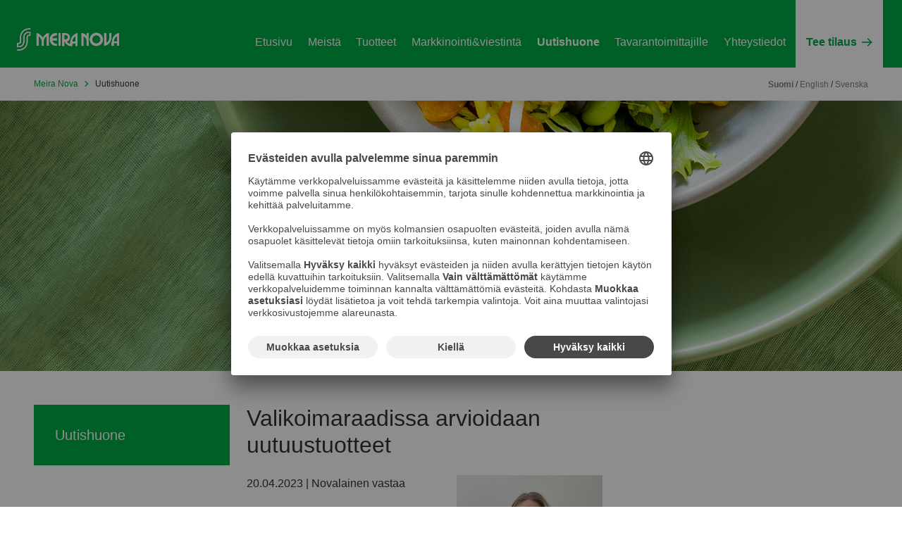

--- FILE ---
content_type: text/html; charset=utf-8
request_url: https://www.meiranova.fi/uutishuone/article/valikoimaraadissa-arvioidaan-uutuudet-ja-kausituotteet
body_size: 24672
content:
<!DOCTYPE html>
<html lang="fi">
<head>

<meta charset="utf-8">
<!-- 
	This website is powered by TYPO3 - inspiring people to share!
	TYPO3 is a free open source Content Management Framework initially created by Kasper Skaarhoj and licensed under GNU/GPL.
	TYPO3 is copyright 1998-2026 of Kasper Skaarhoj. Extensions are copyright of their respective owners.
	Information and contribution at https://typo3.org/
-->




<meta name="generator" content="TYPO3 CMS">
<meta name="viewport" content="width=device-width,initial-scale=1">
<meta property="og:title" content="Valikoimaraadissa arvioidaan uutuustuotteet">
<meta property="og:type" content="article">
<meta property="og:url" content="https://www.meiranova.fi/uutishuone/article/valikoimaraadissa-arvioidaan-uutuudet-ja-kausituotteet">
<meta name="twitter:card" content="summary">
<meta name="msapplication-tap-highlight" content="no">


<link rel="stylesheet" href="/typo3temp/assets/compressed/18c0aed75d833a886936b958488c783a-b9254e6c8572a2de13aee458b86b2338.css?1728392995" media="all">
<link href="/_assets/f6ef6adaf5c92bf687a31a3adbcb0f7b/Css/news-basic.css?1731527102" rel="stylesheet" >






<script id="usercentrics-cmp" src="https://app.usercentrics.eu/browser-ui/latest/loader.js" data-settings-id="KDT-S0fKTmN1a1" async></script>
<script>
document.addEventListener("DOMContentLoaded", (event) => {
  document.querySelectorAll('.show-cookie-modal').forEach((elem) => {
  elem.setAttribute('onClick', 'UC_UI.showSecondLayer(); return false;');
  });
});
</script>
<!-- Google Tag Manager -->
<script>(function(w,d,s,l,i){w[l]=w[l]||[];w[l].push({'gtm.start':
new Date().getTime(),event:'gtm.js'});var f=d.getElementsByTagName(s)[0],
j=d.createElement(s),dl=l!='dataLayer'?'&l='+l:'';j.async=true;j.src=
'https://www.googletagmanager.com/gtm.js?id='+i+dl;f.parentNode.insertBefore(j,f);
})(window,document,'script','dataLayer','GTM-WWPCS9MS');</script>
<!-- End Google Tag Manager -->
<script async src="https://www.googletagmanager.com/gtag/js?id=G-K8S0X40X8J"></script>
<script>
  window.dataLayer = window.dataLayer || [];
  function gtag(){dataLayer.push(arguments);}
  gtag('js', new Date());

  gtag('config', 'G-K8S0X40X8J');
</script><title>Ajankohtaista | Meira Nova</title>
<link rel="canonical" href="https://www.meiranova.fi/uutishuone/article/valikoimaraadissa-arvioidaan-uutuudet-ja-kausituotteet"/>

<script type="text/javascript" src="/_assets/67feb4661777abaec5ab1e485d3d920f/Assets/javascripts/head-a4bb7c2fde.js"></script>
<style type="text/css">html{font-family:sans-serif;-ms-text-size-adjust:100%;-webkit-text-size-adjust:100%}body{margin:0}article,aside,details,figcaption,figure,footer,header,hgroup,main,menu,nav,section,summary{display:block}audio,canvas,progress,video{display:inline-block;vertical-align:baseline}audio:not([controls]){display:none;height:0}[hidden],template{display:none}a{background-color:transparent}a:active,a:hover{outline:0}abbr[title]{border-bottom:1px dotted}b,strong{font-weight:700}dfn{font-style:italic}h1{font-size:2em;margin:.67em 0}mark{background:#ff0;color:#000}small{font-size:80%}sub,sup{font-size:75%;line-height:0;position:relative;vertical-align:baseline}sup{top:-.5em}sub{bottom:-.25em}img{border:0}svg:not(:root){overflow:hidden}figure{margin:1em 40px}hr{box-sizing:content-box;height:0}pre{overflow:auto}code,kbd,pre,samp{font-family:monospace,monospace;font-size:1em}button,input,optgroup,select,textarea{color:inherit;font:inherit;margin:0}button{overflow:visible}button,select{text-transform:none}button,html input[type=button],input[type=reset],input[type=submit]{-webkit-appearance:button;cursor:pointer}button[disabled],html input[disabled]{cursor:default}button::-moz-focus-inner,input::-moz-focus-inner{border:0;padding:0}input{line-height:normal}input[type=checkbox],input[type=radio]{box-sizing:border-box;padding:0}input[type=number]::-webkit-inner-spin-button,input[type=number]::-webkit-outer-spin-button{height:auto}input[type=search]{-webkit-appearance:textfield;box-sizing:content-box}input[type=search]::-webkit-search-cancel-button,input[type=search]::-webkit-search-decoration{-webkit-appearance:none}fieldset{border:1px solid silver;margin:0 2px;padding:.35em .625em .75em}legend{border:0;padding:0}textarea{overflow:auto}optgroup{font-weight:700}table{border-collapse:collapse;border-spacing:0}td,th{padding:0}.mfp-bg{top:0;left:0;width:100%;height:100%;z-index:1042;overflow:hidden;position:fixed;background:#0b0b0b;opacity:.8;filter:alpha(opacity=80)}.mfp-wrap{top:0;left:0;width:100%;height:100%;z-index:1043;position:fixed;outline:none!important;-webkit-backface-visibility:hidden}.mfp-container{text-align:center;position:absolute;width:100%;height:100%;left:0;top:0;padding:0 8px;box-sizing:border-box}.mfp-container:before{content:"";display:inline-block;height:100%;vertical-align:middle}.mfp-align-top .mfp-container:before{display:none}.mfp-content{position:relative;display:inline-block;vertical-align:middle;margin:0 auto;text-align:left;z-index:1045}.mfp-ajax-holder .mfp-content,.mfp-inline-holder .mfp-content{width:100%;cursor:auto}.mfp-ajax-cur{cursor:progress}.mfp-zoom-out-cur,.mfp-zoom-out-cur .mfp-image-holder .mfp-close{cursor:zoom-out}.mfp-zoom{cursor:pointer;cursor:zoom-in}.mfp-auto-cursor .mfp-content{cursor:auto}.mfp-arrow,.mfp-close,.mfp-counter,.mfp-preloader{-webkit-user-select:none;-ms-user-select:none;user-select:none}.mfp-loading.mfp-figure{display:none}.mfp-hide{display:none!important}.mfp-preloader{color:#ccc;position:absolute;top:50%;width:auto;text-align:center;margin-top:-.8em;left:8px;right:8px;z-index:1044}.mfp-preloader a{color:#ccc}.mfp-preloader a:hover{color:#fff}.mfp-s-ready .mfp-preloader{display:none}.mfp-s-error .mfp-content{display:none}button.mfp-arrow,button.mfp-close{overflow:visible;cursor:pointer;background:transparent;border:0;-webkit-appearance:none;display:block;outline:none;padding:0;z-index:1046;box-shadow:none}button::-moz-focus-inner{padding:0;border:0}.mfp-close{width:44px;height:44px;line-height:44px;position:absolute;right:0;top:0;text-decoration:none;text-align:center;opacity:.65;filter:alpha(opacity=65);padding:0 0 18px 10px;color:#fff;font-style:normal;font-size:28px;font-family:Arial,Baskerville,monospace}.mfp-close:focus,.mfp-close:hover{opacity:1;filter:alpha(opacity=100)}.mfp-close:active{top:1px}.mfp-close-btn-in .mfp-close{color:#333}.mfp-iframe-holder .mfp-close,.mfp-image-holder .mfp-close{color:#fff;right:-6px;text-align:right;padding-right:6px;width:100%}.mfp-counter{position:absolute;top:0;right:0;color:#ccc;font-size:12px;line-height:18px;white-space:nowrap}.mfp-arrow{position:absolute;opacity:.65;filter:alpha(opacity=65);margin:0;top:50%;margin-top:-55px;padding:0;width:90px;height:110px;-webkit-tap-highlight-color:transparent}.mfp-arrow:active{margin-top:-54px}.mfp-arrow:focus,.mfp-arrow:hover{opacity:1;filter:alpha(opacity=100)}.mfp-arrow .mfp-a,.mfp-arrow .mfp-b,.mfp-arrow:after,.mfp-arrow:before{content:"";display:block;width:0;height:0;position:absolute;left:0;top:0;margin-top:35px;margin-left:35px;border:medium inset transparent}.mfp-arrow .mfp-a,.mfp-arrow:after{border-top-width:13px;border-bottom-width:13px;top:8px}.mfp-arrow .mfp-b,.mfp-arrow:before{border-top-width:21px;border-bottom-width:21px;opacity:.7}.mfp-arrow-left{left:0}.mfp-arrow-left .mfp-a,.mfp-arrow-left:after{border-right:17px solid #fff;margin-left:31px}.mfp-arrow-left .mfp-b,.mfp-arrow-left:before{margin-left:25px;border-right:27px solid #3f3f3f}.mfp-arrow-right{right:0}.mfp-arrow-right .mfp-a,.mfp-arrow-right:after{border-left:17px solid #fff;margin-left:39px}.mfp-arrow-right .mfp-b,.mfp-arrow-right:before{border-left:27px solid #3f3f3f}.mfp-iframe-holder{padding-top:40px;padding-bottom:40px}.mfp-iframe-holder .mfp-content{line-height:0;width:100%;max-width:900px}.mfp-iframe-holder .mfp-close{top:-40px}.mfp-iframe-scaler{width:100%;height:0;overflow:hidden;padding-top:56.25%}.mfp-iframe-scaler iframe{position:absolute;display:block;top:0;left:0;width:100%;height:100%;box-shadow:0 0 8px rgba(0,0,0,.6);background:#000}img.mfp-img{width:auto;max-width:100%;height:auto;display:block;line-height:0;box-sizing:border-box;padding:40px 0;margin:0 auto}.mfp-figure{line-height:0}.mfp-figure:after{content:"";position:absolute;left:0;top:40px;bottom:40px;display:block;right:0;width:auto;height:auto;z-index:-1;box-shadow:0 0 8px rgba(0,0,0,.6);background:#444}.mfp-figure small{color:#bdbdbd;display:block;font-size:12px;line-height:14px}.mfp-figure figure{margin:0}.mfp-bottom-bar{margin-top:-36px;position:absolute;top:100%;left:0;width:100%;cursor:auto}.mfp-title{text-align:left;line-height:18px;color:#f3f3f3;word-wrap:break-word;padding-right:36px}.mfp-image-holder .mfp-content{max-width:100%}.mfp-gallery .mfp-image-holder .mfp-figure{cursor:pointer}.mfp-ie7 .mfp-img{padding:0}.mfp-ie7 .mfp-bottom-bar{width:600px;left:50%;margin-left:-300px;margin-top:5px;padding-bottom:5px}.mfp-ie7 .mfp-container{padding:0}.mfp-ie7 .mfp-content{padding-top:44px}.mfp-ie7 .mfp-close{top:0;right:0;padding-top:0}.news-text-wrap{margin-top:36px}.AdminPanel{box-sizing:border-box;position:fixed!important;left:0!important;bottom:0!important;display:block;margin:0;background:#fff;z-index:1000;padding:24px 24px 0;border:1px solid rgba(0,0,0,.2);width:100%}#chat-widget-container,#livechat-eye-catcher{margin-right:1em!important}.picker{font-size:16px;text-align:left;line-height:1.2;color:#000;position:absolute;z-index:10000;-webkit-user-select:none;-ms-user-select:none;user-select:none;outline:none}.picker__input{cursor:default}.picker__input.picker__input--active{border-color:#0089ec}.picker__holder{width:100%;overflow-y:auto;-webkit-overflow-scrolling:touch}/*!
 * Classic picker styling for pickadate.js
 * Demo: http://amsul.github.io/pickadate.js
 */.picker__holder{position:absolute;background:#fff;border:1px solid #aaa;border-top-width:0;border-bottom-width:0;border-radius:0 0 5px 5px;box-sizing:border-box;min-width:176px;max-width:466px;max-height:0;-ms-filter:"progid:DXImageTransform.Microsoft.Alpha(Opacity=0)";filter:alpha(opacity=0);-moz-opacity:0;opacity:0;transform:translateY(-1em) perspective(600px) rotateX(10deg);transition:transform .15s ease-out,opacity .15s ease-out,max-height 0s .15s,border-width 0s .15s}.picker__frame{padding:1px}.picker__wrap{margin:-1px}.picker--opened .picker__holder{max-height:25em;-ms-filter:"progid:DXImageTransform.Microsoft.Alpha(Opacity=100)";filter:alpha(opacity=100);-moz-opacity:1;opacity:1;border-top-width:1px;border-bottom-width:1px;transform:translateY(0) perspective(600px) rotateX(0);transition:transform .15s ease-out,opacity .15s ease-out,max-height 0s,border-width 0s;box-shadow:0 6px 18px 1px rgba(0,0,0,.12)}.picker__box{padding:0 1em}.picker__header{text-align:center;position:relative;margin-top:.75em}.picker__month,.picker__year{font-weight:500;display:inline-block;margin-left:.25em;margin-right:.25em}.picker__year{color:#999;font-size:.8em;font-style:italic}.picker__select--month,.picker__select--year{border:1px solid #b7b7b7;height:2em;padding:.5em;margin-left:.25em;margin-right:.25em}.picker__select--month{width:35%}.picker__select--year{width:22.5%}.picker__select--month:focus,.picker__select--year:focus{border-color:#0089ec}.picker__nav--next,.picker__nav--prev{position:absolute;padding:.5em 1.25em;width:1em;height:1em;box-sizing:content-box;top:-.25em}.picker__nav--prev{left:-1em;padding-right:1.25em}.picker__nav--next{right:-1em;padding-left:1.25em}.picker__nav--next:before,.picker__nav--prev:before{content:" ";border-top:.5em solid transparent;border-bottom:.5em solid transparent;border-right:.75em solid #000;width:0;height:0;display:block;margin:0 auto}.picker__nav--next:before{border-right:0;border-left:.75em solid #000}.picker__nav--next:hover,.picker__nav--prev:hover{cursor:pointer;color:#000;background:#b1dcfb}.picker__nav--disabled,.picker__nav--disabled:before,.picker__nav--disabled:before:hover,.picker__nav--disabled:hover{cursor:default;background:none;border-right-color:#f5f5f5;border-left-color:#f5f5f5}.picker__table{text-align:center;border-collapse:collapse;border-spacing:0;table-layout:fixed;font-size:inherit;width:100%;margin-top:.75em;margin-bottom:.5em}.picker__table td{margin:0;padding:0}.picker__weekday{width:14.285714286%;font-size:.75em;padding-bottom:.25em;color:#999;font-weight:500}.picker__day{padding:.3125em 0;font-weight:200;border:1px solid transparent}.picker__day--today{position:relative}.picker__day--today:before{content:" ";position:absolute;top:2px;right:2px;width:0;height:0;border-top:.5em solid #0059bc;border-left:.5em solid transparent}.picker__day--disabled:before{border-top-color:#aaa}.picker__day--outfocus{color:#ddd}.picker__day--infocus:hover,.picker__day--outfocus:hover{color:#000;background:#b1dcfb}.picker__day--highlighted{border-color:#0089ec}.picker--focused .picker__day--highlighted,.picker__day--highlighted:hover{cursor:pointer;color:#000;background:#b1dcfb}.picker--focused .picker__day--selected,.picker__day--selected,.picker__day--selected:hover{background:#0089ec;color:#fff}.picker--focused .picker__day--disabled,.picker__day--disabled,.picker__day--disabled:hover{background:#f5f5f5;border-color:#f5f5f5;color:#ddd;cursor:default}.picker__day--highlighted.picker__day--disabled,.picker__day--highlighted.picker__day--disabled:hover{background:#bbb}.picker__footer{text-align:center}.picker__button--clear,.picker__button--close,.picker__button--today{border:1px solid #fff;background:#fff;font-size:.8em;padding:.66em 0;font-weight:700;width:33%;display:inline-block;vertical-align:bottom}.picker__button--clear:hover,.picker__button--close:hover,.picker__button--today:hover{cursor:pointer;color:#000;background:#b1dcfb;border-bottom-color:#b1dcfb}.picker__button--clear:focus,.picker__button--close:focus,.picker__button--today:focus{background:#b1dcfb;border-color:#0089ec;outline:none}.picker__button--clear:before,.picker__button--close:before,.picker__button--today:before{position:relative;display:inline-block;height:0}.picker__button--clear:before,.picker__button--today:before{content:" ";margin-right:.45em}.picker__button--today:before{top:-.05em;width:0;border-top:.66em solid #0059bc;border-left:.66em solid transparent}.picker__button--clear:before{top:-.25em;width:.66em;border-top:3px solid #e20}.picker__button--close:before{content:"\D7";top:-.1em;vertical-align:top;font-size:1.1em;margin-right:.35em;color:#777}.picker__button--today[disabled],.picker__button--today[disabled]:hover{background:#f5f5f5;border-color:#f5f5f5;color:#ddd;cursor:default}.picker__button--today[disabled]:before{border-top-color:#aaa}.picker{color:#333;margin:0 0 1.5rem;max-width:512px;min-width:256px;position:relative;width:100%}.picker__input{cursor:pointer}.picker__input--active{border-bottom-left-radius:0!important;border-bottom-right-radius:0!important}.picker__holder{background-clip:padding-box;border:1px solid #d9d9d9;border-radius:0 0 3px 3px;clip:rect(0,0,0,0);height:0;max-width:100%;outline:0;padding:.5rem 0;position:relative;transform:translateY(-1em);transition:transform .225s ease-in-out}.picker--opened .picker__holder{box-shadow:none;clip:auto;height:auto;transform:translateY(0)}.picker__header{margin-top:1em;margin-bottom:1em}.picker__select--month,.picker__select--year{height:auto}.picker__nav--next,.picker__nav--prev{position:absolute!important}.picker__nav--next:before,.picker__nav--prev:before{display:none}.picker__nav--next:hover,.picker__nav--prev:hover{background:none}.picker__nav--next:hover:after,.picker__nav--prev:hover:after{color:#333}.picker__nav--next:after,.picker__nav--prev:after{top:0}.picker__nav--prev{left:5px}.picker__nav--prev:after{color:#333!important}.picker__nav--next{right:5px}.picker__nav--next:after{color:#333!important}.picker__table{margin-bottom:0}.picker__day{border-radius:3px;border:0;padding:12px 0}.picker__day--today{background-color:#ebebeb;color:#333}.picker__day--today:before{border-top:.4em solid #333;border-left:.4em solid transparent}.picker--focused .picker__day--highlighted.picker__day--today{background-color:#ebebeb}.picker__day--selected{border-color:#00ab45;color:#333}.picker__day--highlighted{background:transparent}.picker__day--infocus:hover,.picker__day--outfocus:hover{cursor:pointer;color:#333;background:transparent}.picker--focused .picker__day--highlighted,.picker__day--highlighted:hover{background:transparent;color:#333}.picker__footer{padding:12px 0}.picker__button--clear{background-color:#ebebeb;border-radius:3px}.picker__button--clear:before{display:none}.picker__button--clear:only-child{width:100%}.tags-input{display:inline-block;padding:0;width:100%}.tags-input .tag{height:2.25em;line-height:2.25em!important;display:inline-block;background:#00ab45;color:#fff;padding:0 12px;margin:4px 0 0 4px;font:inherit;-webkit-user-select:none;-ms-user-select:none;user-select:none;cursor:pointer;transition:all .1s ease}.tags-input .tag.selected{background-color:#777;color:#eee}.tags-input .tag.dupe{transform:scale3d(1.2,1.2,1.2);background-color:#fcc;border-color:#700}.tags-input input{appearance:none!important;display:inline-block!important;padding:0 0 0 4px;margin:0!important;background:none!important;border:none!important;box-shadow:none!important;font:inherit!important;font-size:100%!important;outline:none!important}.tags-input .selected~input{opacity:.3}input[type=tags]{border:none}:root{--swiper-theme-color:#007aff}.swiper-container{margin-left:auto;margin-right:auto;position:relative;overflow:hidden;list-style:none;padding:0;z-index:1}.swiper-container-vertical>.swiper-wrapper{-ms-flex-direction:column;flex-direction:column}.swiper-wrapper{position:relative;width:100%;height:100%;z-index:1;display:-ms-flexbox;display:flex;transition-property:transform;box-sizing:content-box}.swiper-container-android .swiper-slide,.swiper-wrapper{transform:translateZ(0)}.swiper-container-multirow>.swiper-wrapper{-ms-flex-wrap:wrap;flex-wrap:wrap}.swiper-container-multirow-column>.swiper-wrapper{-ms-flex-wrap:wrap;flex-wrap:wrap;-ms-flex-direction:column;flex-direction:column}.swiper-container-free-mode>.swiper-wrapper{transition-timing-function:ease-out;margin:0 auto}.swiper-container-pointer-events{-ms-touch-action:pan-y;touch-action:pan-y}.swiper-container-pointer-events.swiper-container-vertical{-ms-touch-action:pan-x;touch-action:pan-x}.swiper-slide{-ms-flex-negative:0;flex-shrink:0;width:100%;height:100%;position:relative;transition-property:transform}.swiper-slide-invisible-blank{visibility:hidden}.swiper-container-autoheight,.swiper-container-autoheight .swiper-slide{height:auto}.swiper-container-autoheight .swiper-wrapper{-ms-flex-align:start;align-items:flex-start;transition-property:transform,height}.swiper-container-3d{perspective:1200px}.swiper-container-3d .swiper-cube-shadow,.swiper-container-3d .swiper-slide,.swiper-container-3d .swiper-slide-shadow-bottom,.swiper-container-3d .swiper-slide-shadow-left,.swiper-container-3d .swiper-slide-shadow-right,.swiper-container-3d .swiper-slide-shadow-top,.swiper-container-3d .swiper-wrapper{transform-style:preserve-3d}.swiper-container-3d .swiper-slide-shadow-bottom,.swiper-container-3d .swiper-slide-shadow-left,.swiper-container-3d .swiper-slide-shadow-right,.swiper-container-3d .swiper-slide-shadow-top{position:absolute;left:0;top:0;width:100%;height:100%;pointer-events:none;z-index:10}.swiper-container-3d .swiper-slide-shadow-left{background-image:linear-gradient(270deg,rgba(0,0,0,.5),transparent)}.swiper-container-3d .swiper-slide-shadow-right{background-image:linear-gradient(90deg,rgba(0,0,0,.5),transparent)}.swiper-container-3d .swiper-slide-shadow-top{background-image:linear-gradient(0deg,rgba(0,0,0,.5),transparent)}.swiper-container-3d .swiper-slide-shadow-bottom{background-image:linear-gradient(180deg,rgba(0,0,0,.5),transparent)}.swiper-container-css-mode>.swiper-wrapper{overflow:auto;scrollbar-width:none;-ms-overflow-style:none}.swiper-container-css-mode>.swiper-wrapper::-webkit-scrollbar{display:none}.swiper-container-css-mode>.swiper-wrapper>.swiper-slide{scroll-snap-align:start start}.swiper-container-horizontal.swiper-container-css-mode>.swiper-wrapper{scroll-snap-type:x mandatory}.swiper-container-vertical.swiper-container-css-mode>.swiper-wrapper{scroll-snap-type:y mandatory}:root{--swiper-navigation-size:44px}.swiper-button-next,.swiper-button-prev{position:absolute;top:50%;width:calc(var(--swiper-navigation-size) / 44 * 27);height:var(--swiper-navigation-size);margin-top:calc(0px - (var(--swiper-navigation-size) / 2));z-index:10;cursor:pointer;display:-ms-flexbox;display:flex;-ms-flex-align:center;align-items:center;-ms-flex-pack:center;justify-content:center;color:var(--swiper-navigation-color,var(--swiper-theme-color))}.swiper-button-next.swiper-button-disabled,.swiper-button-prev.swiper-button-disabled{opacity:.35;cursor:auto;pointer-events:none}.swiper-button-next:after,.swiper-button-prev:after{font-family:swiper-icons;font-size:var(--swiper-navigation-size);text-transform:none!important;letter-spacing:0;text-transform:none;font-variant:normal;line-height:1}.swiper-button-prev,.swiper-container-rtl .swiper-button-next{left:10px;right:auto}.swiper-button-prev:after,.swiper-container-rtl .swiper-button-next:after{content:"prev"}.swiper-button-next,.swiper-container-rtl .swiper-button-prev{right:10px;left:auto}.swiper-button-next:after,.swiper-container-rtl .swiper-button-prev:after{content:"next"}.swiper-button-next.swiper-button-white,.swiper-button-prev.swiper-button-white{--swiper-navigation-color:#fff}.swiper-button-next.swiper-button-black,.swiper-button-prev.swiper-button-black{--swiper-navigation-color:#000}.swiper-button-lock{display:none}.swiper-pagination{position:absolute;text-align:center;transition:opacity .3s;transform:translateZ(0);z-index:10}.swiper-pagination.swiper-pagination-hidden{opacity:0}.swiper-container-horizontal>.swiper-pagination-bullets,.swiper-pagination-custom,.swiper-pagination-fraction{bottom:10px;left:0;width:100%}.swiper-pagination-bullets-dynamic{overflow:hidden;font-size:0}.swiper-pagination-bullets-dynamic .swiper-pagination-bullet{transform:scale(.33);position:relative}.swiper-pagination-bullets-dynamic .swiper-pagination-bullet-active{transform:scale(1)}.swiper-pagination-bullets-dynamic .swiper-pagination-bullet-active-main{transform:scale(1)}.swiper-pagination-bullets-dynamic .swiper-pagination-bullet-active-prev{transform:scale(.66)}.swiper-pagination-bullets-dynamic .swiper-pagination-bullet-active-prev-prev{transform:scale(.33)}.swiper-pagination-bullets-dynamic .swiper-pagination-bullet-active-next{transform:scale(.66)}.swiper-pagination-bullets-dynamic .swiper-pagination-bullet-active-next-next{transform:scale(.33)}.swiper-pagination-bullet{width:8px;height:8px;display:inline-block;border-radius:50%;background:#000;opacity:.2}button.swiper-pagination-bullet{border:none;margin:0;padding:0;box-shadow:none;appearance:none}.swiper-pagination-clickable .swiper-pagination-bullet{cursor:pointer}.swiper-pagination-bullet:only-child{display:none!important}.swiper-pagination-bullet-active{opacity:1;background:var(--swiper-pagination-color,var(--swiper-theme-color))}.swiper-container-vertical>.swiper-pagination-bullets{right:10px;top:50%;transform:translate3d(0,-50%,0)}.swiper-container-vertical>.swiper-pagination-bullets .swiper-pagination-bullet{margin:6px 0;display:block}.swiper-container-vertical>.swiper-pagination-bullets.swiper-pagination-bullets-dynamic{top:50%;transform:translateY(-50%);width:8px}.swiper-container-vertical>.swiper-pagination-bullets.swiper-pagination-bullets-dynamic .swiper-pagination-bullet{display:inline-block;transition:transform .2s,top .2s}.swiper-container-horizontal>.swiper-pagination-bullets .swiper-pagination-bullet{margin:0 4px}.swiper-container-horizontal>.swiper-pagination-bullets.swiper-pagination-bullets-dynamic{left:50%;transform:translateX(-50%);white-space:nowrap}.swiper-container-horizontal>.swiper-pagination-bullets.swiper-pagination-bullets-dynamic .swiper-pagination-bullet{transition:transform .2s,left .2s}.swiper-container-horizontal.swiper-container-rtl>.swiper-pagination-bullets-dynamic .swiper-pagination-bullet{transition:transform .2s,right .2s}.swiper-pagination-progressbar{background:rgba(0,0,0,.25);position:absolute}.swiper-pagination-progressbar .swiper-pagination-progressbar-fill{background:var(--swiper-pagination-color,var(--swiper-theme-color));position:absolute;left:0;top:0;width:100%;height:100%;transform:scale(0);transform-origin:left top}.swiper-container-rtl .swiper-pagination-progressbar .swiper-pagination-progressbar-fill{transform-origin:right top}.swiper-container-horizontal>.swiper-pagination-progressbar,.swiper-container-vertical>.swiper-pagination-progressbar.swiper-pagination-progressbar-opposite{width:100%;height:4px;left:0;top:0}.swiper-container-horizontal>.swiper-pagination-progressbar.swiper-pagination-progressbar-opposite,.swiper-container-vertical>.swiper-pagination-progressbar{width:4px;height:100%;left:0;top:0}.swiper-pagination-white{--swiper-pagination-color:#fff}.swiper-pagination-black{--swiper-pagination-color:#000}.swiper-pagination-lock{display:none}.swiper-scrollbar{border-radius:10px;position:relative;-ms-touch-action:none;background:rgba(0,0,0,.1)}.swiper-container-horizontal>.swiper-scrollbar{position:absolute;left:1%;bottom:3px;z-index:50;height:5px;width:98%}.swiper-container-vertical>.swiper-scrollbar{position:absolute;right:3px;top:1%;z-index:50;width:5px;height:98%}.swiper-scrollbar-drag{height:100%;width:100%;position:relative;background:rgba(0,0,0,.5);border-radius:10px;left:0;top:0}.swiper-scrollbar-cursor-drag{cursor:move}.swiper-scrollbar-lock{display:none}.swiper-zoom-container{width:100%;height:100%;display:-ms-flexbox;display:flex;-ms-flex-pack:center;justify-content:center;-ms-flex-align:center;align-items:center;text-align:center}.swiper-zoom-container>canvas,.swiper-zoom-container>img,.swiper-zoom-container>svg{max-width:100%;max-height:100%;object-fit:contain}.swiper-slide-zoomed{cursor:move}.swiper-lazy-preloader{width:42px;height:42px;position:absolute;left:50%;top:50%;margin-left:-21px;margin-top:-21px;z-index:10;transform-origin:50%;animation:a 1s infinite linear;box-sizing:border-box;border:4px solid var(--swiper-preloader-color,var(--swiper-theme-color));border-radius:50%;border-top-color:transparent}.swiper-lazy-preloader-white{--swiper-preloader-color:#fff}.swiper-lazy-preloader-black{--swiper-preloader-color:#000}.swiper-container .swiper-notification{position:absolute;left:0;top:0;pointer-events:none;opacity:0;z-index:-1000}.swiper-container-fade.swiper-container-free-mode .swiper-slide{transition-timing-function:ease-out}.swiper-container-fade .swiper-slide{pointer-events:none;transition-property:opacity}.swiper-container-fade .swiper-slide .swiper-slide{pointer-events:none}.swiper-container-fade .swiper-slide-active,.swiper-container-fade .swiper-slide-active .swiper-slide-active{pointer-events:auto}.swiper-container-cube{overflow:visible}.swiper-container-cube .swiper-slide{pointer-events:none;backface-visibility:hidden;z-index:1;visibility:hidden;transform-origin:0 0;width:100%;height:100%}.swiper-container-cube .swiper-slide .swiper-slide{pointer-events:none}.swiper-container-cube.swiper-container-rtl .swiper-slide{transform-origin:100% 0}.swiper-container-cube .swiper-slide-active,.swiper-container-cube .swiper-slide-active .swiper-slide-active{pointer-events:auto}.swiper-container-cube .swiper-slide-active,.swiper-container-cube .swiper-slide-next,.swiper-container-cube .swiper-slide-next+.swiper-slide,.swiper-container-cube .swiper-slide-prev{pointer-events:auto;visibility:visible}.swiper-container-cube .swiper-slide-shadow-bottom,.swiper-container-cube .swiper-slide-shadow-left,.swiper-container-cube .swiper-slide-shadow-right,.swiper-container-cube .swiper-slide-shadow-top{z-index:0;backface-visibility:hidden}.swiper-container-cube .swiper-cube-shadow{position:absolute;left:0;bottom:0;width:100%;height:100%;opacity:.6;z-index:0}.swiper-container-cube .swiper-cube-shadow:before{content:"";background:#000;position:absolute;left:0;top:0;bottom:0;right:0;filter:blur(50px)}.swiper-container-flip{overflow:visible}.swiper-container-flip .swiper-slide{pointer-events:none;backface-visibility:hidden;z-index:1}.swiper-container-flip .swiper-slide .swiper-slide{pointer-events:none}.swiper-container-flip .swiper-slide-active,.swiper-container-flip .swiper-slide-active .swiper-slide-active{pointer-events:auto}.swiper-container-flip .swiper-slide-shadow-bottom,.swiper-container-flip .swiper-slide-shadow-left,.swiper-container-flip .swiper-slide-shadow-right,.swiper-container-flip .swiper-slide-shadow-top{z-index:0;backface-visibility:hidden}@-ms-viewport{width:device-width}:root{background-color:#fff;color:#333;font-family:Arial,sans-serif;font-size:16px;line-height:1.5;min-width:300px;-moz-osx-font-smoothing:grayscale;-webkit-tap-highlight-color:transparent;-webkit-touch-callout:none;-webkit-font-smoothing:antialiased;tap-highlight-color:transparent}*,:after,:before{box-sizing:border-box}address,blockquote,dl,fieldset,figure,hgroup,ol,pre,table,ul{margin:0 0 1.5rem}dl,ol,ul{padding:0 0 0 1.5rem}a{color:#00ab45;text-decoration:none;transition:color .15s}a:active{color:#00ab45}a:focus{outline:0}a:hover{color:#0d6e44}::selection{background:#00ab45;color:#fff}img::selection{background:transparent}::selection:window-inactive{background:gray}embed,img,object{max-width:100%}img{height:auto;vertical-align:middle}.-white-text{color:#fff}.-white-hover:hover{color:#fff}.List:after,.List:before{content:"";display:table}.List:after{clear:both}.List,.Navbar ul,nav ul{list-style:none;margin:0;padding:0}.Button.is-disabled,.Button[disabled],fieldset[disabled] .Button{cursor:not-allowed;pointer-events:none;opacity:.5}.Button{max-width:100%;overflow:hidden;text-overflow:ellipsis;white-space:nowrap;word-wrap:normal}.Alert.-round,.Button.-round,.Form-item.-round,.List.-round,.tags-input .tag{border-radius:3px}.Button.-pill{border-radius:60px}.Card-figure.-fill>figure,.Hero-figure,.Hero-overlay{bottom:0;left:0;position:absolute;right:0;top:0}p{margin:0 0 1.5rem}b,strong{font-weight:800}hr{border:0;border-top:1px solid #d9d9d9;display:block;height:1px;margin-bottom:1.5rem;margin-top:0;padding:0}h1,h2,h3,h4,h5,h6{color:inherit;font-family:inherit;font-weight:500;margin:0 0 1.5rem}.h1,h1{font-size:2rem;line-height:1.1875}.h2,h2{font-size:1.625rem;line-height:1.23077}.h3,h3{font-size:1.375rem;line-height:1.27273}.h4,h4{font-size:1.25rem;line-height:1.3}.h5,h5{font-size:1.125rem;line-height:1.33333}.h6,h6{font-size:1rem;line-height:1.5;text-transform:uppercase}.hidden,.l-visible,.l-visible--f,.l-visible--i,.l-visible--ib,.l-visible--tc,.m-visible,.m-visible--f,.m-visible--i,.m-visible--ib,.m-visible--tc,.s-visible,.s-visible--f,.s-visible--i,.s-visible--ib,.s-visible--tc,.xl-visible,.xl-visible--f,.xl-visible--i,.xl-visible--ib,.xl-visible--tc{display:none!important}.colorPrimary{color:#00ab45!important}.ce-headline-colorPrimary{color:#00ab45!important}.colorBgPrimary{background-color:#00ab45!important}.colorBgDark{background-color:#000!important}.colorBgLightest{background-color:#ebebeb!important}.colorBgWhite{background-color:#fff!important}.colorBorderDark{border-color:#000!important}.colorTextLight{color:gray!important}.colorLight{color:#fff!important}.Card--secondary>.Card-title a,a.colorLinkLight{color:#fff!important}.Card--secondary>.Card-title a:hover,a.colorLinkLight:hover{color:hsla(0,0%,100%,.8)!important}.floatLeft{float:left!important}.floatRight{float:right!important}.margin{margin:1.5rem!important}.margin--xs{margin:.375rem!important}.margin--s{margin:.75rem!important}.margin--m{margin:3rem!important}.margin--l{margin:6rem!important}.noMargin{margin:0!important}.marginTop{margin-top:1.5rem!important}.marginTop--xs{margin-top:.375rem!important}.marginTop--s{margin-top:.75rem!important}.marginTop--m{margin-top:3rem!important}.marginTop--l{margin-top:6rem!important}.noMarginTop{margin-top:0!important}.marginRight{margin-right:1.5rem!important}.marginRight--xs{margin-right:.375rem!important}.marginRight--s{margin-right:.75rem!important}.marginRight--m{margin-right:3rem!important}.marginRight--l{margin-right:6rem!important}.noMarginRight{margin-right:0!important}.marginBottom{margin-bottom:1.5rem!important}.marginBottom--xs{margin-bottom:.375rem!important}.marginBottom--s{margin-bottom:.75rem!important}.marginBottom--m{margin-bottom:3rem!important}.marginBottom--l{margin-bottom:6rem!important}.noMarginBottom{margin-bottom:0!important}.marginBottom--banner{margin-bottom:.6rem!important}.marginLeft{margin-left:1.5rem!important}.marginLeft--xs{margin-left:.375rem!important}.marginLeft--s{margin-left:.75rem!important}.marginLeft--m{margin-left:3rem!important}.marginLeft--l{margin-left:6rem!important}.noMarginLeft{margin-left:0!important}.frame-space-after-medium{margin-bottom:1.5rem!important}.padding{padding:1.5rem!important}.padding--xs{padding:.375rem!important}.padding--s{padding:.75rem!important}.padding--m{padding:3rem!important}.padding--l{padding:6rem!important}.noPadding{padding:0!important}.paddingTop{padding-top:1.5rem!important}.paddingTop--xs{padding-top:.375rem!important}.paddingTop--s{padding-top:.75rem!important}.paddingTop--m{padding-top:3rem!important}.paddingTop--l{padding-top:6rem!important}.noPaddingTop{padding-top:0!important}.paddingRight{padding-right:1.5rem!important}.paddingRight--xs{padding-right:.375rem!important}.paddingRight--s{padding-right:.75rem!important}.paddingRight--m{padding-right:3rem!important}.paddingRight--l{padding-right:6rem!important}.noPaddingRight{padding-right:0!important}.paddingBottom{padding-bottom:1.5rem!important}.paddingBottom--xs{padding-bottom:.375rem!important}.paddingBottom--s{padding-bottom:.75rem!important}.paddingBottom--m{padding-bottom:3rem!important}.paddingBottom--l{padding-bottom:6rem!important}.noPaddingBottom{padding-bottom:0!important}.paddingLeft{padding-left:1.5rem!important}.paddingLeft--xs{padding-left:.375rem!important}.paddingLeft--s{padding-left:.75rem!important}.paddingLeft--m{padding-left:3rem!important}.paddingLeft--l{padding-left:6rem!important}.noPaddingLeft{padding-left:0!important}.inlineBlock{display:inline-block!important}.Alert{margin-bottom:1.5rem;padding:1.5rem;text-align:center}.Alert--success{background-color:#bce2bc}.Alert--success.-border{box-shadow:inset 0 0 0 1px #80c780}.Alert--info{background-color:#ceecf5}.Alert--info.-border{box-shadow:inset 0 0 0 1px #b0e1ef}.Alert--warning{background-color:#fbe8cd}.Alert--warning.-border{box-shadow:inset 0 0 0 1px #f6ce95}.Alert--danger{background-color:#f1c2c0}.Alert--danger.-border{box-shadow:inset 0 0 0 1px #eba5a3}.Breadcrumb-item{font-size:.75rem;line-height:1.5;margin:0 .1875rem;position:relative;top:-.0625rem}.Breadcrumb-item:first-child{margin-left:0}.Breadcrumb-item:last-child{margin-right:0}.Breadcrumb-item.is-active{color:#333}.Button{font-size:1rem;line-height:3rem;background-color:transparent;border:0;cursor:pointer;display:inline-block;font-weight:400;margin-bottom:1.5rem;margin-right:.75rem;outline:0;padding:0 1.5rem;position:relative;text-align:center;transition:.15s;-webkit-user-select:none;-ms-user-select:none;user-select:none;vertical-align:top}.Button:focus,.Button:hover{text-decoration:none}.Button-icon .Icon,.Button-icon .IconCss{margin-left:.25rem}.Button-icon.-circle{-ms-flex-align:center;align-items:center;border:1px solid #fff;border-radius:50%;display:-ms-inline-flexbox;display:inline-flex;height:2.25rem;margin-right:.375rem;-ms-flex-pack:center;justify-content:center;width:2.25rem}.Button-icon.-circle .Icon,.Button-icon.-circle .IconCss{margin:0}.Button.-border{border:1px solid transparent;line-height:2.875rem}.Button.-l{font-size:1.125rem;line-height:4.5rem;margin-bottom:1.5rem;padding:0 2.25rem}.Button.-l.-border{line-height:4.375rem}.Button.-s{font-size:.875rem;line-height:2.25rem;margin-bottom:2.25rem;padding:0 1.125rem}.Button.-s.-border{line-height:2.125rem}.Button.-full{display:block;width:100%}.Button.is-open{overflow:visible}.Button.is-active{color:#00ab45}.Button--default{background-color:#fff;color:#333}.Button--default:focus,.Button--default:hover{background-color:#f7f7f7}.Button--default.-transparent{background-color:transparent}.Button--default.-transparent:focus,.Button--default.-transparent:hover{background-color:#00ab45;border-color:#00ab45;color:#fff}.Button--default.-border{border-color:#d9d9d9}.Button--default.-border:focus,.Button--default.-border:hover{background-color:#fff;border-color:#d9d9d9;color:#00ab45}.Button--primary{background-color:#00ab45;color:#fff}.Button--primary:focus,.Button--primary:hover{background-color:#00923b;color:#fff}.Button--primary.-border{border-color:#00923b}.Button--secondary{background-color:#fff;color:#00ab45}.Button--secondary:focus,.Button--secondary:hover{background-color:#d9d9d9;color:#00ab45}.Button--secondary.-border{border-color:#d9d9d9}.Button--plain{background-color:#333;color:#fff}.Button.-floatRight{float:right}.Card{display:block;position:relative;margin-bottom:1.5rem;width:100%}.Card-figure>figure{margin-bottom:0}.Card-figure>figure>img{width:100%}.Card--default .Card-title,.Card-inner{padding:1.875rem 6.25%}.Card--default .Card-title>:last-child,.Card-inner>:last-child{margin-bottom:0}.Card-figure.-fill{position:relative;min-height:12rem}.Card-figure.-fill>figure{background-position:50%;background-repeat:no-repeat;background-size:cover}.Card-figure.-fill>figure img{display:block;height:100%;object-fit:cover;width:100%!important}.Card a[data-modal-target] h4.Heading{font-weight:700;font-size:.875rem;margin-bottom:0}a.Card h4{color:#31a652;line-height:1.3!important}.Card-navbar.Navbar--primary{background:#00ab45}.Card--default{background-color:#00ab45;color:#fff}.Card--default .Card-title{background-color:#00ab45;font-weight:400;padding-bottom:0;margin-bottom:0}.Card--default .Card-title:after{border-bottom:1px solid #fff;content:"";display:block;margin-top:1.5rem}.Card--default .Card-navbar .Navbar-link{border-top-color:#fff;padding-left:0}.Card--default .Card-navbar>ul .Navbar-item:last-child .Navbar-link{border-bottom:1px solid #fff}.Card--default .Card-navbar>ul .Navbar-item:first-child .Navbar-link{border-top:0}.Card--default a{color:#fff}.Card--default a:hover{color:#fff}.Card--default .Card-footer{border-top:1px solid #fff;padding-top:1.5rem}.Card--primary{background-color:#fff}.Card--primary .Card-figure{transition:opacity .15s}.Card--default .Card--primary .Card-title,.Card--primary .Card--default .Card-title,.Card--primary .Card-inner{padding:.9375rem 1.25rem}.Card--primary .Card-title{font-size:.875rem;line-height:1.57143;display:-ms-flexbox;display:flex;font-weight:800;-ms-flex-pack:justify;justify-content:space-between}.Card--primary .Card-title-icon.IconCss[class*=-arrow]{top:.125rem}a.Card--primary{color:#333}a.Card--primary:hover .Card-figure{opacity:.8}.Card--secondary{background-color:#fff}.Card--secondary>.Card-title{background-color:#0d6e44;color:#fff;padding:.9375rem 1.25rem}.Card--secondary>.Card-title h4{font-size:1rem;line-height:1.5;font-weight:800;margin:0}.Card--secondary>.Card-title a{display:block;margin-top:.375rem}.Card--secondary .Card-legends{border-bottom:1px solid #000;margin-bottom:1.5rem;padding-bottom:1.5rem}.Card--tertiary{background-color:#ebebeb}.Card--tertiary .Card-title{margin-bottom:1.5rem;text-align:center}.Card--tertiary .Card-title>h4{margin:0}.Card--tertiary .Card-title-meta{margin:0}.Card--tertiary .Card-title-meta:first-child{margin-bottom:.1875rem}.Card--tertiary .Card-title-meta:last-child{margin-top:.375rem}.Checklist-title{margin-bottom:.75rem}.Checklist-title h5{margin-bottom:0}.Dot{border-radius:50%;display:inline-block;height:.625rem;position:relative;width:.625rem}.Dot--primary{background-color:#00ab45}.Dot--plain{background-color:#333}.Dot--default{background-color:#2072fd}.Dot--secondary{background-color:#f0ad4e}.Grid{display:-ms-flexbox;display:flex;list-style:none;-ms-flex-wrap:wrap;flex-wrap:wrap;margin-bottom:0;margin-left:-.75rem;margin-right:-.75rem}.Grid-cell{max-width:100%;padding-left:.75rem;padding-right:.75rem;width:100%}.Grid-cell.-fullContent img{width:100%}.Grid.-auto>.Grid-cell:not([class*=Width]){-ms-flex:0 1 auto;flex:0 1 auto;width:auto}.Grid.-equalContent>.Grid-cell{display:-ms-flexbox;display:flex}.Grid.-full{margin-left:0;margin-right:0}.Grid.-full>.Grid-cell{padding-left:0;padding-right:0}.Grid.-xl{margin-left:-3rem;margin-right:-3rem}.Grid.-xl>.Grid-cell{padding-left:3rem;padding-right:3rem}.Grid.-l{margin-left:-1.5rem;margin-right:-1.5rem}.Grid.-l>.Grid-cell{padding-left:1.5rem;padding-right:1.5rem}.Grid.-xxs{margin-left:-1px;margin-right:-1px}.Grid.-xxs>.Grid-cell{padding-left:.5px;padding-right:.5px}.Grid.-justify-around{-ms-flex-pack:distribute;justify-content:space-around}.Grid.-justify-between{-ms-flex-pack:justify;justify-content:space-between}.Grid.-justify-center{-ms-flex-pack:center;justify-content:center}.Grid.-justify-end{-ms-flex-pack:end;justify-content:flex-end}.Grid.-align-bottom{-ms-flex-align:end;align-items:flex-end}.Grid.-align-center{-ms-flex-align:center;align-items:center}.Grid.-align-top{-ms-flex-align:start;align-items:flex-start}.Container{padding-bottom:1.5rem;padding-top:1.5rem;position:relative;z-index:1}.Container--breadcrumb{box-shadow:0 1px 2px rgba(0,0,0,.2);padding:.75rem 0}.Container--languageMenu{position:absolute;width:100%;top:110px;z-index:100;padding:0;color:#fff;display:none}.Container--languageMenu .Grid.-justify-around{-ms-flex-pack:distribute;justify-content:space-around}.Container--languageMenu .Grid.-justify-between{-ms-flex-pack:justify;justify-content:space-between}.Container--languageMenu .Grid.-justify-center{-ms-flex-pack:center;justify-content:center}.Container--languageMenu .Grid.-justify-end{-ms-flex-pack:end;justify-content:flex-end}.Container--languageMenu a.languageMenu-item{color:#fff}.Container--languageMenu a.languageMenu-item.is-active{font-weight:700}.Container.-s{padding-bottom:.75rem;padding-top:.75rem}.Form{position:relative;width:100%}.Form-icon,.Form-item{background-color:#fff;border:1px solid transparent;color:#333;font-weight:400}.Form-button.Button,.Form-icon,.Form-item{font-size:.875rem;min-height:3rem;line-height:2.875rem;padding:0 1rem}.Form-item{border-radius:0;display:block;-ms-flex:1;flex:1;margin-bottom:1.5rem;outline:0;padding:0 1rem;position:relative;text-align:left;width:100%;-moz-appearance:none;-webkit-appearance:none}.touchevents .Form-item{font-size:16px}.Form-item[type=search]{box-sizing:border-box}.Form-item.parsley-error{border:1px solid red}.Form-button.Button{margin:0}textarea.Form-item{line-height:1.5;min-height:9rem;padding-top:.75rem;resize:vertical}.Form-item--select{padding:0}.Form-item--select select{background-color:transparent;border:1px solid transparent;cursor:pointer;left:0;outline:0;padding:0 1rem;position:relative;width:100%;z-index:2;-webkit-appearance:none;-moz-appearance:none}.Form-item--select select::-ms-expand{display:none}.Form-item.-border{border-color:#d9d9d9}.Form--default .Form-item{background-color:#fff}.Form--default .Form-item.-border{border-color:#d9d9d9}.Form--default .Form-item{color:gray}.Form--default .Form-item:-moz-placeholder{color:gray}.Form--default .Form-item::-moz-placeholder{color:gray}.Form--default .Form-item:-ms-input-placeholder{color:gray}.Form--default .Form-item::-webkit-input-placeholder{color:gray}.Form--default .Form-item:focus,.Form--default .Form-item:hover{color:#333}.Form--default .Form-item:focus:-moz-placeholder,.Form--default .Form-item:hover:-moz-placeholder{color:#333}.Form--default .Form-item:focus::-moz-placeholder,.Form--default .Form-item:hover::-moz-placeholder{color:#333}.Form--default .Form-item:focus:-ms-input-placeholder,.Form--default .Form-item:hover:-ms-input-placeholder{color:#333}.Form--default .Form-item:focus::-webkit-input-placeholder,.Form--default .Form-item:hover::-webkit-input-placeholder{color:#333}.Form--default .Form-item.-border:focus,.Form--default .Form-item.-border:hover{border-color:#d9d9d9}.Form--default.-horizontal .Form-label{display:block;margin-bottom:.375rem}.parsley-errors-list{list-style:none;margin:0;padding:10px 0 20px;display:block}.parsley-errors-list.filled{width:100%}.Form-group{display:-ms-flexbox;display:flex;position:relative}.Form-delete{display:block;position:absolute;right:12px;top:12px;z-index:100}.Form-item--tags{padding:0 3px!important}.Form-icon{background-color:transparent;left:0;position:absolute;text-align:center;top:0;z-index:1}.Form-icon:last-child{left:auto;right:0}.Form-item:not(.Form-item--select).-icon{padding-left:2.5rem;padding-right:2.5rem}.Form-item--select.-icon>select:not(:first-child){padding-left:2.5rem;padding-right:2.5rem}.Form--default .Form-icon .IconCss[class*=-chevron]:after,.Form--default .Form-icon .picker__nav--next:after,.Form--default .Form-icon .picker__nav--prev:after{border-color:gray}.Form--default .Form-item:hover .Form-icon .IconCss[class*=-chevron]:after,.Form--default .Form-item:hover .Form-icon .picker__nav--next:after,.Form--default .Form-item:hover .Form-icon .picker__nav--prev:after{border-color:#333}.Heading.-weight-light{font-weight:200}.Heading.-weight-strong{font-weight:800}.Heading.-l{font-size:3.875rem;line-height:1.16129}.Heading.-m{font-size:3rem;line-height:1.20833}.Heading.-s{font-size:2.25rem;line-height:1.27778}.Hero{position:relative}.Hero-item{position:relative;overflow:hidden;width:100%}.Hero-wrap{display:-ms-flexbox;display:flex;position:relative;z-index:2}.Hero-content{-ms-flex-align:start;align-items:flex-start;display:-ms-flexbox;display:flex;-ms-flex-direction:column;flex-direction:column;-ms-flex-pack:center;justify-content:center;min-height:15rem}.Hero-content-item{margin-top:48px;max-width:100%;padding-bottom:3rem;padding-top:3rem}.Hero-content-item>:last-child{margin:0}.Hero-figure{background-size:cover;background-position:50%;margin-bottom:0;z-index:0}.Hero-figure img{display:block;height:100%;object-fit:cover;width:100%}.no-js .Hero-figure>img{display:none}.Hero-overlay{content:"";z-index:1}.Hero.-full .Hero-content{min-height:100vh}.Hero.-l .Hero-content{min-height:27rem}.Hero.-m .Hero-content{min-height:21rem}.Hero-item.-color-lightOnDark{background-color:#fff;color:#fff}.Hero-item.-color-lightOnDark .Hero-overlay{background-color:rgba(0,0,0,.5)}.Hero-item.-color-darkOnLight{background-color:#333;color:#333}.Hero-item.-color-darkOnLight .Hero-overlay{background-color:hsla(0,0%,100%,.75)}.Hero-item.-alignContent-center .Hero-wrap{-ms-flex-pack:center;justify-content:center}.Hero-item.-alignContent-center .Hero-content{-ms-flex-align:center;align-items:center;text-align:center}.Hero.-isTopOfContainer{z-index:2}.Hero.-isTopOfContainer .Hero-item{overflow:visible}.Hero-item--default .Hero-content,.Hero-item--primary .Hero-content{width:80%}.Hero-item--default .Hero-buttonScroll>.Button,.Hero-item--primary .Hero-buttonScroll>.Button{padding-left:0}.Hero-item--default .Hero-title,.Hero-item--primary .Hero-title{font-weight:200}.Hero-item--default .Hero-newsList .List-read,.Hero-item--primary .Hero-newsList .List-read{display:inline-block;margin-left:.375rem}.Hero-item--primary .Hero-title{color:#fff;font-weight:800}.Hero-item--card .Hero-content{-ms-flex-align:start;align-items:flex-start;-ms-flex-pack:start;justify-content:flex-start;width:100%}.Hero-item--card .Hero-content-item{padding-top:0;width:100%}.Hero-item--card .Hero-card{background-color:rgba(0,0,0,.7)}.frame-type-meiranova_carousel .Hero-item{aspect-ratio:939/260}.frame-type-meiranova_carousel .Hero-item>*{height:100%;display:block}.frame-type-meiranova_carousel .Hero-item .Hero-wrap{height:100%}.frame-type-meiranova_carousel .Hero-item .Hero-content{min-height:auto}.swiper-button-next,.swiper-button-prev{color:#fff}.swiper-pagination-bullet{background:#fff}.swiper-pagination-bullet-active{background:#00ab45}.IeFrame{background:#fff9d7;border-bottom:1px solid #e2c822;color:#343434!important;display:block;font:12px Helvetica Neue,Helvetica,Arial,sans-serif!important;padding:15px 20px;text-align:center}.IeFrame a{background:none!important;border:none!important;color:#6579b9!important;text-decoration:none!important}.IeFrame a:hover{background:none!important;border:none!important;text-decoration:underline!important}.Icon{font-family:meiranova!important;font-style:normal;font-variant:normal;font-weight:400;position:relative;text-transform:none;top:-.0625rem;line-height:1;speak:none;vertical-align:middle}.Icon.-facebook:before{content:"\e900"}.Icon.-twitter:before{content:"\e901"}.Icon.-linkedin:before{content:"\e902"}.Icon.-instagram:before{content:"\ea92"}.Icon.-file-pdf:before{content:"\eadf"}.Icon.-file-excel:before{content:"\eae2"}.Icon.-l{font-size:26px}.IconCss[class*=-arrow]{display:inline-block;position:relative;height:16px;width:16px}.IconCss[class*=-arrow]:before{background-color:#00ab45;content:"";display:block;height:16px;left:50%;margin-left:-1px;position:absolute;top:0;width:2px}.IconCss[class*=-arrow]:after{border-left:2px solid;border-top:2px solid;color:#00ab45;content:"";display:block;height:10px;position:absolute;transform:rotate(45deg);width:10px;left:3px;top:1px}.IconCss[class*=-arrow]:before{transition:background-color .15s}.IconCss[class*=-arrow]:after{transition:border-color .15s}.IconCss.white[class*=-arrow]{display:inline-block;position:relative;height:16px;width:16px}.IconCss.white[class*=-arrow]:before{background-color:#fff;content:"";display:block;height:16px;left:50%;margin-left:-1px;position:absolute;top:0;width:2px}.IconCss.white[class*=-arrow]:after{border-left:2px solid;border-top:2px solid;color:#fff;content:"";display:block;height:10px;position:absolute;transform:rotate(45deg);width:10px;left:3px;top:1px}.IconCss.white[class*=-arrow]:before{transition:background-color .15s}.IconCss.white[class*=-arrow]:after{transition:border-color .15s}.IconCss.-arrowUp.-s{transform:scale(.85)}.IconCss.-arrowRight{transform:rotate(-270deg)}.IconCss.-arrowRight.-s{transform:rotate(-270deg) scale(.85)}.IconCss.-arrowDown{transform:rotate(180deg)}.IconCss.-arrowDown.-s{transform:rotate(180deg) scale(.85)}.IconCss.-arrowLeft{transform:rotate(-90deg)}.IconCss.-arrowLeft.-s{transform:rotate(-90deg) scale(.85)}.IconCss[class*=-chevron]{display:inline-block;position:relative;height:10px;width:10px}.IconCss[class*=-chevron]:after{border-left:2px solid;border-top:2px solid;color:#fff;content:"";display:block;height:10px;position:absolute;transform:rotate(45deg);width:10px;top:3px}.IconCss.-green[class*=-chevron]{display:inline-block;position:relative;height:10px;width:10px}.IconCss.-green[class*=-chevron]:after{border-left:2px solid;border-top:2px solid;color:#00ab45;content:"";display:block;height:10px;position:absolute;transform:rotate(45deg);width:10px;top:3px}.IconCss.-chevronUp.-s{transform:scale(.85)}.IconCss.-chevronRight{transform:rotate(-270deg)}.IconCss.-chevronRight.-s,.picker__nav--next{transform:rotate(-270deg) scale(.85)}.IconCss.-chevronRight.-xs{transform:rotate(-270deg) scale(.6)}.IconCss.-chevronDown{transform:rotate(180deg)}.IconCss.-chevronDown.-s{transform:rotate(180deg) scale(.85)}.IconCss.-chevronDown.-xs{transform:rotate(180deg) scale(.6)}.IconCss.-chevronLeft{transform:rotate(-90deg)}.IconCss.-chevronLeft.-s,.picker__nav--prev{transform:rotate(-90deg) scale(.85)}.IconCss.-chevronLeft.-xs{transform:rotate(-90deg) scale(.6)}.Legend{display:inline-block;margin-right:.75rem}.Legend>.Dot{margin-right:.1875rem;position:relative;top:-.0625rem}.List{margin-bottom:1.5rem;position:relative}.List-item{margin-bottom:1.5rem}.List-item:last-child{margin-bottom:0}.List-item.-highlight{background:hsla(0,0%,100%,.2);width:calc(100% + 60px);margin-left:-30px;padding:.46875rem 6.25%}.List-text{font-size:.875rem;line-height:1.57143;text-align:left;display:block}.List-meta{font-size:.875rem;line-height:1.57143}.List.-color-lightOnDark .List-text{color:#fff}.List--primary .List-text{color:#333}.List--primary .List-text:hover{color:#fff}.List--primary .List-meta{display:block}.List--primary .List-read{color:#fff;display:block;font-weight:700}.List--secondary .List-item{border-bottom:1px solid #d9d9d9;display:-ms-flexbox;display:flex;margin-bottom:.75rem;padding-bottom:.75rem;width:100%}.List--secondary .List-item:last-child{border-bottom:none}.List--secondary .List-item.-full .List-text{width:100%}.List--secondary .List-meta{margin-right:3rem;width:30%}.List--secondary .List-text{display:-ms-flexbox;display:flex;-ms-flex-pack:justify;justify-content:space-between;width:70%}.List--icon .List-item{padding-left:1rem;position:relative;margin-bottom:.375rem}.List--icon .List-item:hover .List-text{color:#fff}.List--icon .List-icon{position:absolute;top:5px;left:0}.List-meta.-full{width:100%}.List.-border{border:1px solid #d9d9d9}.Logo{overflow:hidden;text-indent:1000%;white-space:nowrap;background-position:50%;background-repeat:no-repeat;background-size:contain;display:block;line-height:1;margin:0}.Logo--meiranova{background-image:url(/_assets/67feb4661777abaec5ab1e485d3d920f/Assets/images/logo-052ffe4484.png);height:32px;background-position:0;background-repeat:no-repeat}.Logo--meiranova.-light{background-image:url(/_assets/67feb4661777abaec5ab1e485d3d920f/Assets/images/logo-light-5c0479b61c.png)}.Magnific-popup{position:relative;background:#fff;padding:20px;width:auto;max-width:963px;margin:20px auto}[data-modal-target]{cursor:pointer}.Navbar{-webkit-user-select:none;-ms-user-select:none;user-select:none}.Navbar-ctrl+ul{display:none}.Navbar-ctrl{display:-ms-flexbox;display:flex;-ms-flex-pack:justify;justify-content:space-between;min-height:44px}.Navbar-ctrl-inner{-ms-flex-align:center;align-items:center;-ms-flex-pack:end;justify-content:flex-end;display:-ms-flexbox;display:flex;-ms-flex:1;flex:1}.Navbar-ctrl-text,.Navbar-ctrl-title{padding:0 22px}.Navbar-ctrl-title{max-width:100%;overflow:hidden;text-overflow:ellipsis;white-space:nowrap;word-wrap:normal;-ms-flex-align:center;align-items:center;display:-ms-flexbox;display:flex}.Navbar-ctrl-trigger{border-top:0;font-weight:800;padding:0 22px}.Navbar-ctrl-trigger-text{margin-right:.75rem}.Navbar-ctrl-trigger-icon{border-top:2px solid #333;display:inline-block;height:14px;position:relative;top:6px;-webkit-user-select:none;-ms-user-select:none;user-select:none;min-width:22px}.Navbar-ctrl-trigger-icon:after,.Navbar-ctrl-trigger-icon:before{background-color:#333;content:"";display:block;height:2px;position:absolute;width:22px}.Navbar-ctrl-trigger-icon:before{top:-8px}.Navbar-ctrl-trigger-icon:after{top:4px}.Navbar-item{display:-ms-flexbox;display:flex;-ms-flex-direction:row;flex-direction:row;-ms-flex-wrap:wrap;flex-wrap:wrap;-ms-flex-pack:justify;justify-content:space-between}.Navbar-item .List-icon{top:20px}.Navbar-link{-ms-flex-align:center;align-items:center;border-top:1px solid transparent;display:-ms-flexbox;display:flex;-ms-flex:1 0 auto;flex:1 0 auto;cursor:pointer;min-height:44px;padding:11px 22px 10px}.Navbar-link:only-child{border-right:0;width:100%}.Navbar-ctrl-trigger,.Navbar-trigger{-ms-flex-align:center;align-items:center;border-left:1px solid transparent;border-top:1px solid transparent;cursor:pointer;display:-ms-flexbox;display:flex;min-width:44px;-ms-flex-pack:center;justify-content:center;text-align:center}.Navbar-trigger-icon{display:inline-block;position:relative;height:10px;width:10px;transform:rotate(180deg)}.Navbar-trigger-icon:after{border-left:2px solid;border-top:2px solid;color:gray;content:"";display:block;height:10px;position:absolute;transform:rotate(45deg);width:10px;top:3px}.Navbar-item.is-open>.Navbar-trigger>.Navbar-trigger-icon{transform:rotate(0)}.Navbar-sub{display:none;-ms-flex-preferred-size:100%;flex-basis:100%}.Navbar-item.is-open>.Navbar-sub{display:block}.Navbar-sub ul ul .Navbar-link{padding-left:55px}.Navbar-sub ul ul ul .Navbar-link{padding-left:77px}.Navbar-sub ul ul ul ul .Navbar-link{padding-left:99px}.Navbar.is-open>ul{display:block}.Navbar--primary{box-shadow:0 1px hsla(0,0%,100%,.11)}.Navbar--primary .Navbar-ctrl-inner{color:#fff}.Navbar--primary .Navbar-ctrl-title{color:#fff}.Navbar--primary .Navbar-ctrl-trigger{background-color:#0d6e44;border-color:transparent;color:#fff}.Navbar--primary .Navbar-ctrl-trigger-icon{border-top-color:#fff}.Navbar--primary .Navbar-ctrl-trigger-icon:after,.Navbar--primary .Navbar-ctrl-trigger-icon:before{background-color:#fff}.Navbar--primary .Navbar-item{padding-left:1rem;position:relative}.Navbar--primary .Navbar-item.is-active>.Navbar-link{font-weight:700}.Navbar--primary .Navbar-item.languageMenu-item .Navbar-link{border-top-color:hsla(0,0%,100%,.5);background-color:#0d6e44}.Navbar--primary .Navbar-item.languageMenu-item+.languageMenu-item .Navbar-link{border-top-color:hsla(0,0%,100%,.11)}.Navbar--primary .Navbar-item--highlight .Navbar-link{background-color:#fff;color:#00ab45;font-weight:700}.Navbar--primary .Navbar-link{border-top-color:hsla(0,0%,100%,.11);color:#fff;transition:color .15s}.Navbar--primary .Navbar-link:hover{text-shadow:0 0 .9px #eee}.Navbar--primary .Navbar-trigger{border-left-color:hsla(0,0%,100%,.11);border-top-color:hsla(0,0%,100%,.11);color:#fff}.Navbar--primary .Navbar-trigger:hover .Navbar-trigger-icon:before{background:#00ab45}.Navbar--primary .Navbar-trigger:hover .Navbar-trigger-icon:after{color:#00ab45}.Navbar--primary .Navbar-trigger-icon:before{background:#fff;transition:background-color .15s}.Navbar--primary .Navbar-trigger-icon:after{color:#fff;transition:color .15s}.Navbar--primary .Navbar-sub{background-color:rgba(0,0,0,.2)}.Navbar--primary .Navbar-sub .Navbar-link{background-color:inherit;border-color:hsla(0,0%,100%,.11);color:#fff}.Navbar--primary .Navbar-sub .Navbar-link:hover{color:#00ab45}.Navbar--primary .Navbar-sub .Navbar-trigger{background-color:transparent;border-color:hsla(0,0%,100%,.11);color:#fff}.Navbar--primary .Navbar-sub .Navbar-trigger-icon:before{background-color:#fff}.Navbar--primary .Navbar-sub .Navbar-trigger-icon:after{color:#fff}.Navbar--primary .Navbar-sub ul{background-color:rgba(0,0,0,.2)}.Navbar--primary .Navbar-sub ul .Navbar-link{border-color:hsla(0,0%,100%,.11);color:#fff}.Navbar--primary .Navbar-sub ul .Navbar-link:hover{color:#00ab45}.Navbar--primary .Navbar-sub ul .Navbar-trigger{border-color:hsla(0,0%,100%,.11);color:#fff}.Pagination{display:inline-block;margin-bottom:1.5rem}.Pagination-item{display:inline}.Pagination-item.is-active .Pagination-link{color:#fff;background-color:#00ab45;cursor:default;z-index:2}.Pagination-link{background-color:#fff;border:1px solid #d9d9d9;color:#00ab45;float:left;margin-bottom:-1px;margin-left:-1px;padding:.375rem .75rem;position:relative;text-decoration:none}.Pagination-link:hover{color:#00ab45}.Pagination-link>.Icon{position:relative;top:.1875rem}.StatusCalendar .picker__holder{clip:auto;height:auto;max-height:none;opacity:1;transform:translateY(0)}.StatusCalendar td{position:relative}.StatusCalendar td .Dot{margin-left:.125rem}.StatusCalendar td .Dot:nth-child(2){margin-left:0}.StatusCalendar .picker__td.is-highlighted{background-color:#ebebeb;border-radius:3px}.StatusCalendar .picker__day--disabled{background-color:transparent;color:#333}.StatusCalendar .picker__day--disabled.picker__day--hevi,.StatusCalendar .picker__day--disabled.picker__day--other,.StatusCalendar .picker__day--disabled.picker__day--preOrder,.StatusCalendar .picker__day--disabled.picker__day--productCut{padding-bottom:0;position:relative;top:4px}.StatusCalendar-pickadate{display:none}.StatusCalendar-event{display:none}.StatusCalendar-event.is-active{display:block}.Text.-transform-upper{text-transform:uppercase}.Text.-center{text-align:center}.Text.-left{text-align:left}.Text.-right{text-align:right}.Text.-l{font-size:1.125rem;line-height:1.44444}.Card--tertiary .Card-content,.Checklist-content,.Checklist-title-meta,.Footer,.Legend,.picker,.Table,.Text.-s{font-size:.875rem;line-height:1.57143}.Card--tertiary .Card-title-meta,.Text.-xs{font-size:.75rem;line-height:1.5}.Text.-bold{font-weight:700}.Width--1of12{width:8.333%}.Width--2of12{width:16.666%}.Width--3of12{width:25%}.Width--4of12{width:33.333%}.Width--5of12{width:41.666%}.Width--6of12{width:50%}.Width--7of12{width:58.333%}.Width--8of12{width:66.666%}.Width--9of12{width:75%}.Width--10of12{width:83.333%}.Width--11of12{width:91.666%}.Width--12of12{width:100%}.Wrap{margin-left:auto;margin-right:auto;max-width:1356px;padding-left:6.25%;padding-right:6.25%}.Wrap.-s{padding-left:3.125%;padding-right:3.125%}.Wrap--absolute{left:6.25%;max-width:1260px;padding:0;position:absolute;right:6.25%;width:100%}.Form--login{background-image:url(/_assets/67feb4661777abaec5ab1e485d3d920f/Assets/images/meiranova-tilaus-bg-384af46f15.jpg);background-repeat:no-repeat;background-position:cover;border:1px solid #333;padding:3.125%;font-size:75%;font-weight:700;margin-bottom:24px}.Form--login .Form-group{display:-ms-flexbox;display:flex}.Form--login .Form-group>.Form-label{width:30%}.Form--login .Form-item{border:1px solid #e6e6e6;height:1.5rem;line-height:1rem;margin-bottom:6px;padding:0 .5rem}.Form--login .Logo,.Form--login p{margin-bottom:12px}.Form--login .Form-button{font-weight:700;height:1.5rem;line-height:1rem}.Form--login .Form-sidetext{font-weight:400}.Table{border:1px solid #d9d9d9;margin-bottom:1.5rem;min-height:.01%;overflow-x:auto}.Table>table{border-collapse:collapse;border-spacing:0;margin-bottom:0;max-width:100%;width:100%}.Table>table>thead{font-weight:800}.Table>table>tbody>tr>td,.Table>table>tbody>tr>th,.Table>table>tfoot>tr>td,.Table>table>tfoot>tr>th,.Table>table>thead>tr>td,.Table>table>thead>tr>th{border:1px solid #d9d9d9;line-height:1.5;padding:.5rem;vertical-align:top}.Table>table>tbody>tr>td:first-child,.Table>table>tbody>tr>th:first-child,.Table>table>tfoot>tr>td:first-child,.Table>table>tfoot>tr>th:first-child,.Table>table>thead>tr>td:first-child,.Table>table>thead>tr>th:first-child{border-left:0}.Table>table>tbody>tr>td:last-child:not(:only-child),.Table>table>tbody>tr>th:last-child:not(:only-child),.Table>table>tfoot>tr>td:last-child:not(:only-child),.Table>table>tfoot>tr>th:last-child:not(:only-child),.Table>table>thead>tr>td:last-child:not(:only-child),.Table>table>thead>tr>th:last-child:not(:only-child){border-right:0}.Table>table>tbody>tr:last-child>td,.Table>table>tbody>tr:last-child>th,.Table>table>tfoot>tr:last-child>td,.Table>table>tfoot>tr:last-child>th{border-bottom:0}.Table>table>tbody>tr:nth-of-type(2n){background-color:#ebebeb}.Table>table>colgroup+thead>tr:first-child>td,.Table>table>colgroup+thead>tr:first-child>th,.Table>table>thead:first-child>tr:first-child>td,.Table>table>thead:first-child>tr:first-child>th{border-top:0}.Loader{background-color:hsla(0,0%,100%,.5);position:absolute;display:-ms-flexbox;display:flex;width:100%;height:100%;z-index:10000;-ms-flex-align:center;align-items:center;-ms-flex-direction:column;flex-direction:column;-ms-flex-pack:center;justify-content:center;backdrop-filter:blur(2px);-webkit-backdrop-filter:blur(2px)}.Loader-spinner{border:6px solid #e6e6e6;border-top:6px solid #00ab45;border-radius:100%;width:120px;height:120px;animation:b 2s linear infinite}.Reports .Table{max-height:70vh;overflow:scroll}.Reports .Table th{position:sticky;top:0;background:#fff}.Header{background-color:#00ab45;min-width:300px;position:fixed;width:100%;z-index:100;transition:.15s}.Header-navbarLogo{width:108px}.Header.is-open .Header-navbar>ul{display:block}.Header.-onTopOfContent{background-color:#00ab45;box-shadow:0 1px hsla(0,0%,100%,.08);position:fixed;width:100%}.Header.-onTopOfContent .Header-navbar{background-color:transparent;box-shadow:none}.Header.-onTopOfContent.is-open{position:relative}.Header.-onTopOfContent+.Page>.Hero:first-child .Hero-content{padding-top:2.25rem}.Header.-black{background-color:#000}.Header--subscriber{background-color:#0d6e44;position:static}.Header--subscriber .Header-navbar .Navbar-ctrl-title{font-weight:800;text-transform:uppercase}.Header--subscriber .Header-navbar .Navbar-ctrl-title a{color:#fff}.Header--subscriber .Header-navbar.Navbar--primary .Navbar-item.is-active>.Navbar-link{color:#fff;text-decoration:underline}.Header--subscriber .Header-navbar.Navbar--primary{background-color:transparent}.Header--subscriber .Header-navbar.Navbar--primary .Navbar-link:hover{color:#fff;text-decoration:underline}.Header--subscriber+.Page .List--primary .List-text{color:#000}.Header--subscriber+.Page .List--primary .List-text:hover{color:#00ab45}.Header--editor{position:static}.Footer{background-color:#00ab45;color:#fff}.Footer a{color:#fff}.Footer a:hover{text-shadow:0 0 .9px #eee,0 0 .9px #eee,0 0 .9px #eee}.Footer-subscriber{background-color:#0d6e44}.Footer-container{padding-top:3rem;padding-bottom:0}.Footer-bottom{border-top:1px solid #fff;margin-top:1.5rem;padding-bottom:1.5rem;padding-top:1.5rem}.Page{position:relative;z-index:99}.Page>.Container>.Wrap>.Grid>.Grid-cell.l-Width--3of12 .frame-type-meiranova_login{display:block}.Page>.Container>.Wrap>.Grid>.Grid-cell.l-Width--3of12 .frame-type-meiranova_cardcontainer{display:none}.Page>.Container>.Wrap>.Grid>.Grid-cell.l-Width--9of12 .frame-type-meiranova_login{display:none}.Page>.Container>.Wrap>.Grid>.Grid-cell.l-Width--9of12 .frame-type-meiranova_cardcontainer{display:block}.flatpickr-calendar{background:transparent;overflow:hidden;max-height:0;opacity:0;visibility:hidden;text-align:center;padding:0;animation:none;direction:ltr;border:0;font-size:14px;line-height:24px;border-radius:0;position:absolute;width:315px;box-sizing:border-box;-ms-touch-action:manipulation;touch-action:manipulation;box-shadow:0 3px 13px rgba(0,0,0,.08)}.flatpickr-calendar.inline,.flatpickr-calendar.open{opacity:1;visibility:visible;overflow:visible;max-height:640px}.flatpickr-calendar.open{display:inline-block;z-index:99999}.flatpickr-calendar.animate.open{animation:c .3s cubic-bezier(.23,1,.32,1)}.flatpickr-calendar.inline{display:block;position:relative;top:2px}.flatpickr-calendar.static{position:absolute;top:calc(100% + 2px)}.flatpickr-calendar.static.open{z-index:999;display:block}.flatpickr-calendar.hasWeeks{width:auto}.flatpickr-calendar .hasTime .dayContainer,.flatpickr-calendar .hasWeeks .dayContainer{border-bottom:0;border-bottom-right-radius:0;border-bottom-left-radius:0}.flatpickr-calendar .hasWeeks .dayContainer{border-left:0}.flatpickr-calendar.showTimeInput.hasTime .flatpickr-time{height:40px;border-top:1px solid rgba(72,72,72,.2)}.flatpickr-calendar.showTimeInput.hasTime .flatpickr-innerContainer{border-bottom:0}.flatpickr-calendar.showTimeInput.hasTime .flatpickr-time{border:1px solid rgba(72,72,72,.2)}.flatpickr-calendar.noCalendar.hasTime .flatpickr-time{height:auto}.flatpickr-calendar:after,.flatpickr-calendar:before{position:absolute;display:block;pointer-events:none;border:solid transparent;content:"";height:0;width:0;left:22px}.flatpickr-calendar.rightMost:after,.flatpickr-calendar.rightMost:before{left:auto;right:22px}.flatpickr-calendar:before{border-width:5px;margin:0 -5px}.flatpickr-calendar:after{border-width:4px;margin:0 -4px}.flatpickr-calendar.arrowTop:after,.flatpickr-calendar.arrowTop:before{bottom:100%}.flatpickr-calendar.arrowTop:before{border-bottom-color:rgba(72,72,72,.2)}.flatpickr-calendar.arrowTop:after{border-bottom-color:#00ab45}.flatpickr-calendar.arrowBottom:after,.flatpickr-calendar.arrowBottom:before{top:100%}.flatpickr-calendar.arrowBottom:before{border-top-color:rgba(72,72,72,.2)}.flatpickr-calendar.arrowBottom:after{border-top-color:#00ab45}.flatpickr-calendar:focus{outline:0}.flatpickr-wrapper{position:relative;display:inline-block}.flatpickr-month{border-radius:0;background:#00ab45;color:#fff;fill:#fff;height:28px;line-height:1;text-align:center;position:relative;-webkit-user-select:none;-ms-user-select:none;user-select:none;overflow:hidden}.flatpickr-next-month,.flatpickr-prev-month{text-decoration:none;cursor:pointer;position:absolute;top:0;line-height:16px;height:28px;padding:10px calc(3.57% - 1.5px);z-index:3}.flatpickr-next-month i,.flatpickr-prev-month i{position:relative}.flatpickr-next-month.flatpickr-prev-month,.flatpickr-prev-month.flatpickr-prev-month{left:0}.flatpickr-next-month.flatpickr-next-month,.flatpickr-prev-month.flatpickr-next-month{right:0}.flatpickr-next-month:hover,.flatpickr-prev-month:hover{color:#bbb}.flatpickr-next-month:hover svg,.flatpickr-prev-month:hover svg{fill:#f64747}.flatpickr-next-month svg,.flatpickr-prev-month svg{width:14px}.flatpickr-next-month svg path,.flatpickr-prev-month svg path{transition:fill .1s;fill:inherit}.numInputWrapper{position:relative;height:auto}.numInputWrapper input,.numInputWrapper span{display:inline-block}.numInputWrapper input{width:100%}.numInputWrapper span{position:absolute;right:0;width:14px;padding:0 4px 0 2px;height:50%;line-height:50%;opacity:0;cursor:pointer;border:1px solid rgba(72,72,72,.05);box-sizing:border-box}.numInputWrapper span:hover{background:rgba(0,0,0,.1)}.numInputWrapper span:active{background:rgba(0,0,0,.2)}.numInputWrapper span:after{display:block;content:"";position:absolute;top:33%}.numInputWrapper span.arrowUp{top:0;border-bottom:0}.numInputWrapper span.arrowUp:after{border-left:4px solid transparent;border-right:4px solid transparent;border-bottom:4px solid rgba(72,72,72,.6)}.numInputWrapper span.arrowDown{top:50%}.numInputWrapper span.arrowDown:after{border-left:4px solid transparent;border-right:4px solid transparent;border-top:4px solid rgba(72,72,72,.6)}.numInputWrapper span svg{width:inherit;height:auto}.numInputWrapper span svg path{fill:hsla(0,0%,100%,.5)}.numInputWrapper:hover{background:rgba(0,0,0,.05)}.numInputWrapper:hover span{opacity:1}.flatpickr-current-month{font-size:135%;line-height:inherit;font-weight:300;color:inherit;position:absolute;width:75%;left:12.5%;padding:6.16px 0 0;line-height:1;height:28px;display:inline-block;text-align:center;transform:translateZ(0)}.flatpickr-current-month.slideLeft{transform:translate3d(-100%,0,0);animation:h .4s ease,d .4s cubic-bezier(.23,1,.32,1)}.flatpickr-current-month.slideLeftNew{transform:translate3d(100%,0,0);animation:i .4s ease,e .4s cubic-bezier(.23,1,.32,1)}.flatpickr-current-month.slideRight{transform:translate3d(100%,0,0);animation:h .4s ease,f .4s cubic-bezier(.23,1,.32,1)}.flatpickr-current-month.slideRightNew{transform:translateZ(0);animation:i .4s ease,g .4s cubic-bezier(.23,1,.32,1)}.flatpickr-current-month span.cur-month{font-family:inherit;font-weight:700;color:inherit;display:inline-block;margin-left:.5ch;padding:0}.flatpickr-current-month span.cur-month:hover{background:rgba(0,0,0,.05)}.flatpickr-current-month .numInputWrapper{width:6ch;width:7ch\0;display:inline-block}.flatpickr-current-month .numInputWrapper span.arrowUp:after{border-bottom-color:#fff}.flatpickr-current-month .numInputWrapper span.arrowDown:after{border-top-color:#fff}.flatpickr-current-month input.cur-year{background:transparent;box-sizing:border-box;color:inherit;cursor:default;padding:0 0 0 .5ch;margin:0;display:inline-block;font-size:inherit;font-family:inherit;font-weight:300;line-height:inherit;height:auto;border:0;border-radius:0;vertical-align:initial}.flatpickr-current-month input.cur-year:focus{outline:0}.flatpickr-current-month input.cur-year[disabled],.flatpickr-current-month input.cur-year[disabled]:hover{font-size:100%;color:hsla(0,0%,100%,.5);background:transparent;pointer-events:none}.flatpickr-weekdays{background:#00ab45;text-align:center;overflow:hidden;width:315px;display:-ms-flexbox;display:flex;-ms-flex-align:center;align-items:center;height:28px}.flatpickr-weekdaycontainer{width:315px;display:-ms-flexbox;display:flex;-ms-flex-align:center;align-items:center}span.flatpickr-weekday{cursor:default;font-size:90%;background:#00ab45;color:rgba(0,0,0,.54);line-height:1;margin:0;text-align:center;display:block;-ms-flex:1;flex:1;font-weight:bolder}.dayContainer,.flatpickr-weeks{padding:1px 0 0}.flatpickr-days{position:relative;overflow:hidden;display:-ms-flexbox;display:flex;width:315px;border-left:1px solid rgba(72,72,72,.2);border-right:1px solid rgba(72,72,72,.2)}.flatpickr-days:focus{outline:0}.dayContainer{padding:0;outline:0;text-align:left;width:315px;min-width:315px;max-width:315px;box-sizing:border-box;display:inline-block;display:-ms-flexbox;display:flex;flex-wrap:wrap;-ms-flex-wrap:wrap;-ms-flex-pack:justify;justify-content:space-around;transform:translateZ(0);opacity:1}.flatpickr-calendar.animate .dayContainer.slideLeft{animation:h .4s cubic-bezier(.23,1,.32,1),d .4s cubic-bezier(.23,1,.32,1)}.flatpickr-calendar.animate .dayContainer.slideLeft,.flatpickr-calendar.animate .dayContainer.slideLeftNew{transform:translate3d(-100%,0,0)}.flatpickr-calendar.animate .dayContainer.slideLeftNew{animation:i .4s cubic-bezier(.23,1,.32,1),d .4s cubic-bezier(.23,1,.32,1)}.flatpickr-calendar.animate .dayContainer.slideRight{animation:h .4s cubic-bezier(.23,1,.32,1),f .4s cubic-bezier(.23,1,.32,1);transform:translate3d(100%,0,0)}.flatpickr-calendar.animate .dayContainer.slideRightNew{animation:i .4s cubic-bezier(.23,1,.32,1),g .4s cubic-bezier(.23,1,.32,1)}.flatpickr-day{background:none;border:1px solid transparent;border-radius:150px;box-sizing:border-box;color:#484848;cursor:pointer;font-weight:400;width:14.2857143%;-ms-flex-preferred-size:14.2857143%;flex-basis:14.2857143%;max-width:40px;height:40px;line-height:40px;margin:0;display:inline-block;position:relative;-ms-flex-pack:center;justify-content:center;text-align:center}.flatpickr-day.inRange,.flatpickr-day.nextMonthDay.inRange,.flatpickr-day.nextMonthDay.today.inRange,.flatpickr-day.nextMonthDay:focus,.flatpickr-day.nextMonthDay:hover,.flatpickr-day.prevMonthDay.inRange,.flatpickr-day.prevMonthDay.today.inRange,.flatpickr-day.prevMonthDay:focus,.flatpickr-day.prevMonthDay:hover,.flatpickr-day.today.inRange,.flatpickr-day:focus,.flatpickr-day:hover{cursor:pointer;outline:0;background:#e2e2e2;border-color:#e2e2e2}.flatpickr-day.today{border-color:#bbb}.flatpickr-day.today:focus,.flatpickr-day.today:hover{border-color:#bbb;background:#bbb;color:#fff}.flatpickr-day.endRange,.flatpickr-day.endRange.inRange,.flatpickr-day.endRange.nextMonthDay,.flatpickr-day.endRange.prevMonthDay,.flatpickr-day.endRange:focus,.flatpickr-day.endRange:hover,.flatpickr-day.selected,.flatpickr-day.selected.inRange,.flatpickr-day.selected.nextMonthDay,.flatpickr-day.selected.prevMonthDay,.flatpickr-day.selected:focus,.flatpickr-day.selected:hover,.flatpickr-day.startRange,.flatpickr-day.startRange.inRange,.flatpickr-day.startRange.nextMonthDay,.flatpickr-day.startRange.prevMonthDay,.flatpickr-day.startRange:focus,.flatpickr-day.startRange:hover{background:#00ab45;box-shadow:none;color:#fff;border-color:#00ab45}.flatpickr-day.endRange.startRange,.flatpickr-day.selected.startRange,.flatpickr-day.startRange.startRange{border-radius:50px 0 0 50px}.flatpickr-day.endRange.endRange,.flatpickr-day.selected.endRange,.flatpickr-day.startRange.endRange{border-radius:0 50px 50px 0}.flatpickr-day.endRange.startRange+.endRange,.flatpickr-day.selected.startRange+.endRange,.flatpickr-day.startRange.startRange+.endRange{box-shadow:-10px 0 0 #00ab45}.flatpickr-day.endRange.startRange.endRange,.flatpickr-day.selected.startRange.endRange,.flatpickr-day.startRange.startRange.endRange{border-radius:50px}.flatpickr-day.inRange{border-radius:0;box-shadow:-5px 0 0 #e2e2e2,5px 0 0 #e2e2e2}.flatpickr-day.disabled,.flatpickr-day.disabled:hover{pointer-events:none}.flatpickr-day.disabled,.flatpickr-day.disabled:hover,.flatpickr-day.nextMonthDay,.flatpickr-day.notAllowed,.flatpickr-day.notAllowed.nextMonthDay,.flatpickr-day.notAllowed.prevMonthDay,.flatpickr-day.prevMonthDay{color:rgba(72,72,72,.3);background:transparent;border-color:transparent;cursor:default}.flatpickr-day.week.selected{border-radius:0;box-shadow:-5px 0 0 #00ab45,5px 0 0 #00ab45}.rangeMode .flatpickr-day{margin-top:1px}.flatpickr-weekwrapper{display:inline-block;float:left}.flatpickr-weekwrapper .flatpickr-weeks{padding:0 12px;border-left:1px solid rgba(72,72,72,.2)}.flatpickr-weekwrapper .flatpickr-weekday{float:none;width:100%;line-height:28px}.flatpickr-weekwrapper span.flatpickr-day{display:block;width:100%;max-width:none}.flatpickr-innerContainer{display:block;display:-ms-flexbox;display:flex;box-sizing:border-box;overflow:hidden;background:#fff;border-bottom:1px solid rgba(72,72,72,.2)}.flatpickr-rContainer{display:inline-block;padding:0;box-sizing:border-box}.flatpickr-time{text-align:center;outline:0;display:block;height:0;line-height:40px;max-height:40px;box-sizing:border-box;overflow:hidden;display:-ms-flexbox;display:flex;background:#fff;border-radius:0}.flatpickr-time:after{content:"";display:table;clear:both}.flatpickr-time .numInputWrapper{-ms-flex:1;flex:1;width:40%;height:40px;float:left}.flatpickr-time .numInputWrapper span.arrowUp:after{border-bottom-color:#484848}.flatpickr-time .numInputWrapper span.arrowDown:after{border-top-color:#484848}.flatpickr-time.hasSeconds .numInputWrapper{width:26%}.flatpickr-time.time24hr .numInputWrapper{width:49%}.flatpickr-time input{background:transparent;box-shadow:none;border:0;border-radius:0;text-align:center;margin:0;padding:0;height:inherit;line-height:inherit;cursor:pointer;color:#484848;font-size:14px;position:relative;box-sizing:border-box}.flatpickr-time input.flatpickr-hour{font-weight:700}.flatpickr-time input.flatpickr-minute,.flatpickr-time input.flatpickr-second{font-weight:400}.flatpickr-time input:focus{outline:0;border:0}.flatpickr-time .flatpickr-am-pm,.flatpickr-time .flatpickr-time-separator{height:inherit;display:inline-block;float:left;line-height:inherit;color:#484848;font-weight:700;width:2%;-webkit-user-select:none;-ms-user-select:none;user-select:none;-ms-grid-row-align:center;-ms-flex-item-align:center;align-self:center}.flatpickr-time .flatpickr-am-pm{outline:0;width:18%;cursor:pointer;text-align:center;font-weight:400}.flatpickr-time .flatpickr-am-pm:focus,.flatpickr-time .flatpickr-am-pm:hover{background:#ececec}.flatpickr-input[readonly]{cursor:pointer}@font-face{font-family:swiper-icons;src:url("data:application/font-woff;charset=utf-8;base64, [base64]//wADZ2x5ZgAAAywAAADMAAAD2MHtryVoZWFkAAABbAAAADAAAAA2E2+eoWhoZWEAAAGcAAAAHwAAACQC9gDzaG10eAAAAigAAAAZAAAArgJkABFsb2NhAAAC0AAAAFoAAABaFQAUGG1heHAAAAG8AAAAHwAAACAAcABAbmFtZQAAA/gAAAE5AAACXvFdBwlwb3N0AAAFNAAAAGIAAACE5s74hXjaY2BkYGAAYpf5Hu/j+W2+MnAzMYDAzaX6QjD6/4//Bxj5GA8AuRwMYGkAPywL13jaY2BkYGA88P8Agx4j+/8fQDYfA1AEBWgDAIB2BOoAeNpjYGRgYNBh4GdgYgABEMnIABJzYNADCQAACWgAsQB42mNgYfzCOIGBlYGB0YcxjYGBwR1Kf2WQZGhhYGBiYGVmgAFGBiQQkOaawtDAoMBQxXjg/wEGPcYDDA4wNUA2CCgwsAAAO4EL6gAAeNpj2M0gyAACqxgGNWBkZ2D4/wMA+xkDdgAAAHjaY2BgYGaAYBkGRgYQiAHyGMF8FgYHIM3DwMHABGQrMOgyWDLEM1T9/w8UBfEMgLzE////P/5//f/V/xv+r4eaAAeMbAxwIUYmIMHEgKYAYjUcsDAwsLKxc3BycfPw8jEQA/[base64]/uznmfPFBNODM2K7MTQ45YEAZqGP81AmGGcF3iPqOop0r1SPTaTbVkfUe4HXj97wYE+yNwWYxwWu4v1ugWHgo3S1XdZEVqWM7ET0cfnLGxWfkgR42o2PvWrDMBSFj/IHLaF0zKjRgdiVMwScNRAoWUoH78Y2icB/yIY09An6AH2Bdu/UB+yxopYshQiEvnvu0dURgDt8QeC8PDw7Fpji3fEA4z/PEJ6YOB5hKh4dj3EvXhxPqH/SKUY3rJ7srZ4FZnh1PMAtPhwP6fl2PMJMPDgeQ4rY8YT6Gzao0eAEA409DuggmTnFnOcSCiEiLMgxCiTI6Cq5DZUd3Qmp10vO0LaLTd2cjN4fOumlc7lUYbSQcZFkutRG7g6JKZKy0RmdLY680CDnEJ+UMkpFFe1RN7nxdVpXrC4aTtnaurOnYercZg2YVmLN/d/gczfEimrE/fs/bOuq29Zmn8tloORaXgZgGa78yO9/cnXm2BpaGvq25Dv9S4E9+5SIc9PqupJKhYFSSl47+Qcr1mYNAAAAeNptw0cKwkAAAMDZJA8Q7OUJvkLsPfZ6zFVERPy8qHh2YER+3i/BP83vIBLLySsoKimrqKqpa2hp6+jq6RsYGhmbmJqZSy0sraxtbO3sHRydnEMU4uR6yx7JJXveP7WrDycAAAAAAAH//wACeNpjYGRgYOABYhkgZgJCZgZNBkYGLQZtIJsFLMYAAAw3ALgAeNolizEKgDAQBCchRbC2sFER0YD6qVQiBCv/H9ezGI6Z5XBAw8CBK/m5iQQVauVbXLnOrMZv2oLdKFa8Pjuru2hJzGabmOSLzNMzvutpB3N42mNgZGBg4GKQYzBhYMxJLMlj4GBgAYow/P/PAJJhLM6sSoWKfWCAAwDAjgbRAAB42mNgYGBkAIIbCZo5IPrmUn0hGA0AO8EFTQAA") format("woff");font-weight:400;font-style:normal}@font-face{font-family:meiranova;src:url(/_assets/67feb4661777abaec5ab1e485d3d920f/Assets/fonts/meiranova-c375d0ecbf.ttf?velphc) format("truetype"),url(/_assets/67feb4661777abaec5ab1e485d3d920f/Assets/fonts/meiranova-1cd4392633.woff?velphc) format("woff"),url(/_assets/67feb4661777abaec5ab1e485d3d920f/Assets/fonts/meiranova-97e7721c0b.svg?velphc#meiranova) format("svg");font-weight:400;font-style:normal}@media (min-width:24.5em){.picker__select--month,.picker__select--year{margin-top:-.5em}.picker__nav--next,.picker__nav--prev{top:-.33em}.picker__nav--prev{padding-right:1.5em}.picker__nav--next{padding-left:1.5em}}@media only screen and (min-width:600px){.s-visible{display:inherit!important}.s-visible--f{display:-ms-flexbox!important;display:flex!important}.s-visible--i{display:inline!important}.s-visible--ib{display:inline-block!important}.s-visible--tc{display:table-cell!important}.s-hidden{display:none!important}.Hero-item.-alignContent-right .Hero-wrap{-ms-flex-pack:end;justify-content:flex-end}.Hero-item.-alignContent-right .Hero-content{-ms-flex-align:end;align-items:flex-end}.s-Width--1of12{width:8.333%}.s-Width--2of12{width:16.666%}.s-Width--3of12{width:25%}.s-Width--4of12{width:33.333%}.s-Width--5of12{width:41.666%}.s-Width--6of12{width:50%}.s-Width--7of12{width:58.333%}.s-Width--8of12{width:66.666%}.s-Width--9of12{width:75%}.s-Width--10of12{width:83.333%}.s-Width--11of12{width:91.666%}.s-Width--12of12{width:100%}.Form--login .Form-group>.Form-label{width:40%}}@media only screen and (min-width:768px){.AdminPanel{width:33%;margin-left:24px;margin-bottom:24px}.m-visible{display:inherit!important}.m-visible--f{display:-ms-flexbox!important;display:flex!important}.m-visible--i{display:inline!important}.m-visible--ib{display:inline-block!important}.m-visible--tc{display:table-cell!important}.m-hidden{display:none!important}.m-marginTopNegative--l{margin-top:-6rem!important}.m-margin{margin:1.5rem!important}.m-margin--xs{margin:.375rem!important}.m-margin--s{margin:.75rem!important}.m-margin--m{margin:3rem!important}.m-margin--l{margin:6rem!important}.m-noMargin{margin:0!important}.m-marginTop{margin-top:1.5rem!important}.m-marginTop--xs{margin-top:.375rem!important}.m-marginTop--s{margin-top:.75rem!important}.m-marginTop--m{margin-top:3rem!important}.m-marginTop--l{margin-top:6rem!important}.m-noMarginTop{margin-top:0!important}.m-marginRight{margin-right:1.5rem!important}.m-marginRight--xs{margin-right:.375rem!important}.m-marginRight--s{margin-right:.75rem!important}.m-marginRight--m{margin-right:3rem!important}.m-marginRight--l{margin-right:6rem!important}.m-noMarginRight{margin-right:0!important}.m-marginBottom{margin-bottom:1.5rem!important}.m-marginBottom--xs{margin-bottom:.375rem!important}.m-marginBottom--s{margin-bottom:.75rem!important}.m-marginBottom--m{margin-bottom:3rem!important}.m-marginBottom--l{margin-bottom:6rem!important}.m-noMarginBottom{margin-bottom:0!important}.m-marginLeft{margin-left:1.5rem!important}.m-marginLeft--xs{margin-left:.375rem!important}.m-marginLeft--s{margin-left:.75rem!important}.m-marginLeft--m{margin-left:3rem!important}.m-marginLeft--l{margin-left:6rem!important}.m-noMarginLeft{margin-left:0!important}.Card--default .Card-title,.Card-inner{padding-left:1.875rem;padding-right:1.875rem}.Container{padding-bottom:3rem;padding-top:3rem}.Container--breadcrumb{padding:.75rem 0}.Hero.-l .Hero-content{min-height:42rem}.Hero.-m .Hero-content{min-height:24rem}.Hero-item--default .Hero-content,.Hero-item--primary .Hero-content{width:60%}.Hero-item--default .Hero-button,.Hero-item--primary .Hero-button{margin-top:1.5rem;overflow:visible;position:relative}.Hero-item--card .Hero-card{width:50%}.List-item.-highlight{padding-left:1.875rem;padding-right:1.875rem}.Navbar.-m-horizontal{-ms-flex-pack:justify;justify-content:space-between}.Navbar.-m-horizontal .Navbar-ctrl{display:none}.Navbar.-m-horizontal .Navbar-ctrl+ul{display:-ms-flexbox;display:flex}.Navbar.-m-horizontal>ul{display:-ms-flexbox;display:flex;-ms-flex-pack:end;justify-content:flex-end;padding:0 22px;width:100%}.Navbar.-m-horizontal>ul>.Navbar-item{position:relative;margin:0 3.5px}.Navbar.-m-horizontal>ul>.Navbar-item>.Navbar-link{border:0;padding:0 11px}.Navbar.-m-horizontal>ul>.Navbar-item>.Navbar-trigger{border:0;margin-left:-2.75px;min-width:auto}.no-touchevents .Navbar.-m-horizontal .Navbar-item.is-open>.Navbar-trigger>.Navbar-trigger-icon{display:inline-block;position:relative;height:10px;width:10px;transform:rotate(180deg)}.no-touchevents .Navbar.-m-horizontal .Navbar-item.is-open>.Navbar-trigger>.Navbar-trigger-icon:after{border-left:2px solid;border-top:2px solid;color:gray;content:"";display:block;height:10px;position:absolute;transform:rotate(45deg);width:10px;top:3px}.Navbar.-m-horizontal .Navbar-sub{background-color:#fff;box-shadow:0 0 0 1px rgba(0,0,0,.1);border-radius:3px;clip:rect(0,0,0,0);height:0;list-style:none;margin:0;min-width:240px;opacity:0;padding:.75rem 1.5rem;position:absolute;top:100%;transition:opacity .3s;z-index:999;font-size:.875rem;line-height:1.57143;display:block;border-top-left-radius:0;border-top-right-radius:0;left:0}.Navbar.-m-horizontal .Navbar-sub .Navbar-link{border-top:1px solid #d9d9d9;min-height:0;padding:7.33333px 0}.Navbar.-m-horizontal .Navbar-sub .Navbar-item:first-child .Navbar-link{border-top:0}.Navbar.-m-horizontal .Navbar-sub .Navbar-trigger,.Navbar.-m-horizontal .Navbar-sub ul{display:none!important}.Navbar.-m-horizontal>ul>.Navbar-item:last-child>.Navbar-sub,.Navbar.-m-horizontal>ul>.Navbar-item:nth-last-child(2)>.Navbar-sub{left:auto;right:0}.no-touchevents .Navbar.-m-horizontal .Navbar-item:focus>.Navbar-sub,.no-touchevents .Navbar.-m-horizontal .Navbar-item:hover>.Navbar-sub,.touchevents .Navbar.-m-horizontal .Navbar-item.is-open>.Navbar-sub{clip:auto;height:auto;opacity:1}.Navbar.-m-horizontal.-keepTitle{display:-ms-flexbox;display:flex}.Navbar.-m-horizontal.-keepTitle .Navbar-ctrl{display:-ms-flexbox;display:flex}.Navbar.-m-horizontal.-keepTitle .Navbar-ctrl-inner{width:auto}.Navbar.-m-horizontal.-keepTitle .Navbar-ctrl-text{display:none}.Navbar.-m-horizontal.-keepTitle .Navbar-ctrl-trigger{display:none}.m-Width--1of12{width:8.333%}.m-Width--2of12{width:16.666%}.m-Width--3of12{width:25%}.m-Width--4of12{width:33.333%}.m-Width--5of12{width:41.666%}.m-Width--6of12{width:50%}.m-Width--7of12{width:58.333%}.m-Width--8of12{width:66.666%}.m-Width--9of12{width:75%}.m-Width--10of12{width:83.333%}.m-Width--11of12{width:91.666%}.m-Width--12of12{width:100%}.Table{overflow-y:hidden;width:100%;-ms-overflow-style:-ms-autohiding-scrollbar}.Table>table>tbody>tr>td,.Table>table>tbody>tr>th,.Table>table>tfoot>tr>td,.Table>table>tfoot>tr>th,.Table>table>thead>tr>td,.Table>table>thead>tr>th{white-space:nowrap}.Header--subscriber .Header-navbar.-m-horizontal{font-size:.875rem;line-height:1.57143}.Header--subscriber .Header-navbar.-m-horizontal>ul>.Navbar-item{margin:0 5.5px;padding-left:5.5px}.Header--subscriber .Header-navbar.-m-horizontal>ul>.Navbar-item>.Navbar-link{padding-left:0;padding-right:0}.Header--subscriber .Header-navbar.-m-horizontal>ul>.Navbar-item>.Navbar-link,.Header--subscriber .Header-navbar.-m-horizontal>ul>.Navbar-item>.Navbar-trigger{padding-top:1.5rem;padding-bottom:1.5rem}.Header--subscriber+.Container--breadcrumb{padding-top:0}.Page>.Container>.Wrap>.Grid>.Grid-cell.l-Width--3of12 .frame-type-meiranova_login{display:none}.Page>.Container>.Wrap>.Grid>.Grid-cell.l-Width--3of12 .frame-type-meiranova_cardcontainer{display:block}.Page>.Container>.Wrap>.Grid>.Grid-cell.l-Width--9of12 .frame-type-meiranova_login{display:block}.Page>.Container>.Wrap>.Grid>.Grid-cell.l-Width--9of12 .frame-type-meiranova_cardcontainer#c548{display:none}}@media only screen and (min-width:1024px){.AdminPanel{width:25%}.l-visible{display:inherit!important}.l-visible--f{display:-ms-flexbox!important;display:flex!important}.l-visible--i{display:inline!important}.l-visible--ib{display:inline-block!important}.l-visible--tc{display:table-cell!important}.l-hidden{display:none!important}.l-Grid--ruler>.Grid-cell{border-left:1px solid #d9d9d9}.l-Grid--ruler>.Grid-cell:first-child{border-left:none}.Container--breadcrumb{padding-top:107px}.Container--languageMenu{padding-bottom:0;padding-top:0;display:block}.Form--default.-horizontal>div{-ms-flex-align:center;align-items:center;display:-ms-flexbox;display:flex;margin-bottom:.75rem;-ms-flex-wrap:wrap;flex-wrap:wrap}.Form--default.-horizontal .Form-label{font-size:.875rem;line-height:1.57143;max-width:100%;overflow:hidden;text-overflow:ellipsis;white-space:nowrap;word-wrap:normal;margin-right:1.5rem;width:20%}.Form--default.-horizontal .Form-item{margin:0}.Hero-item--card .Hero-card{margin-top:-4.995rem;width:33.333%}.Navbar.-l-horizontal{-ms-flex-pack:justify;justify-content:space-between}.Navbar.-l-horizontal .Navbar-ctrl{display:none}.Navbar.-l-horizontal .Navbar-ctrl+ul{display:-ms-flexbox;display:flex}.Navbar.-l-horizontal>ul{display:-ms-flexbox;display:flex;-ms-flex-pack:end;justify-content:flex-end;padding:0 22px;width:100%}.Navbar.-l-horizontal>ul>.Navbar-item{position:relative;margin:0 3.5px}.Navbar.-l-horizontal>ul>.Navbar-item>.Navbar-link{border:0;padding:0 11px}.Navbar.-l-horizontal>ul>.Navbar-item>.Navbar-trigger{border:0;margin-left:-2.75px;min-width:auto}.no-touchevents .Navbar.-l-horizontal .Navbar-item.is-open>.Navbar-trigger>.Navbar-trigger-icon{display:inline-block;position:relative;height:10px;width:10px;transform:rotate(180deg)}.no-touchevents .Navbar.-l-horizontal .Navbar-item.is-open>.Navbar-trigger>.Navbar-trigger-icon:after{border-left:2px solid;border-top:2px solid;color:gray;content:"";display:block;height:10px;position:absolute;transform:rotate(45deg);width:10px;top:3px}.Navbar.-l-horizontal .Navbar-sub{background-color:#fff;box-shadow:0 0 0 1px rgba(0,0,0,.1);border-radius:3px;clip:rect(0,0,0,0);height:0;list-style:none;margin:0;min-width:240px;opacity:0;padding:.75rem 1.5rem;position:absolute;top:100%;transition:opacity .3s;z-index:999;font-size:.875rem;line-height:1.57143;display:block;border-top-left-radius:0;border-top-right-radius:0;left:0}.Navbar.-l-horizontal .Navbar-sub .Navbar-link{border-top:1px solid #d9d9d9;min-height:0;padding:7.33333px 0}.Navbar.-l-horizontal .Navbar-sub .Navbar-item:first-child .Navbar-link{border-top:0}.Navbar.-l-horizontal .Navbar-sub .Navbar-trigger,.Navbar.-l-horizontal .Navbar-sub ul{display:none!important}.Navbar.-l-horizontal>ul>.Navbar-item:last-child>.Navbar-sub,.Navbar.-l-horizontal>ul>.Navbar-item:nth-last-child(2)>.Navbar-sub{left:auto;right:0}.no-touchevents .Navbar.-l-horizontal .Navbar-item:focus>.Navbar-sub,.no-touchevents .Navbar.-l-horizontal .Navbar-item:hover>.Navbar-sub,.touchevents .Navbar.-l-horizontal .Navbar-item.is-open>.Navbar-sub{clip:auto;height:auto;opacity:1}.Navbar.-l-horizontal.-keepTitle{display:-ms-flexbox;display:flex}.Navbar.-l-horizontal.-keepTitle .Navbar-ctrl{display:-ms-flexbox;display:flex}.Navbar.-l-horizontal.-keepTitle .Navbar-ctrl-inner{width:auto}.Navbar.-l-horizontal.-keepTitle .Navbar-ctrl-text{display:none}.Navbar.-l-horizontal.-keepTitle .Navbar-ctrl-trigger{display:none}.Navbar--primary .Navbar-item.languageMenu-item{display:none}.Navbar--primary.-l-horizontal .Navbar-sub .Navbar-link{border-color:hsla(0,0%,100%,.11);color:#fff}.Navbar--primary.-l-horizontal .Navbar-sub .Navbar-link:hover{color:#00ab45}.l-Width--1of12{width:8.333%}.l-Width--2of12{width:16.666%}.l-Width--3of12{width:25%}.l-Width--4of12{width:33.333%}.l-Width--5of12{width:41.666%}.l-Width--6of12{width:50%}.l-Width--7of12{width:58.333%}.l-Width--8of12{width:66.666%}.l-Width--9of12{width:75%}.l-Width--10of12{width:83.333%}.l-Width--11of12{width:91.666%}.l-Width--12of12{width:100%}.Wrap{padding-left:48px;padding-right:48px}.l-Wrap{margin-left:auto;margin-right:auto;max-width:1356px;padding-left:6.25%;padding-right:6.25%;padding-left:48px;padding-right:48px}.Wrap--absolute{left:48px;right:48px}.Form--login .Form-group>.Form-label{width:40%}.Header-navbar.-l-horizontal{background-color:transparent;font-size:.875rem;line-height:1.57143}.Header-navbar.-l-horizontal>ul{padding-right:0}.Header-navbar.-l-horizontal>ul>.Navbar-item>.Navbar-link,.Header-navbar.-l-horizontal>ul>.Navbar-item>.Navbar-trigger{padding-top:3rem;padding-bottom:1.5rem}.Header-navbar.-l-horizontal>ul>.Navbar-item>.Navbar-link{padding-left:5.5px;padding-right:5.5px}.Header-navbar.-l-horizontal>ul>.Navbar-item--highlight>.Navbar-link{padding-left:14.66667px;padding-right:14.66667px}.Header-navbar.-l-horizontal .Navbar-sub{background-color:rgba(0,0,0,.9);box-shadow:inset 0 1px hsla(0,0%,100%,.2)}.Header-navbar.-l-horizontal .Navbar-ctrl-title{padding-left:0;padding-right:0}.Header-navbarLogo{margin-top:1rem;width:144px}.Header.is-open .Header-navbar>ul{display:-ms-flexbox;display:flex}.Header--subscriber .Header-navbar.-l-horizontal>ul>.Navbar-item{margin:0 5.5px;padding-left:5.5px}.Header--subscriber .Header-navbar.-l-horizontal>ul>.Navbar-item>.Navbar-link{padding-left:0;padding-right:0}.Header--subscriber .Header-navbar.-l-horizontal>ul>.Navbar-item>.Navbar-link,.Header--subscriber .Header-navbar.-l-horizontal>ul>.Navbar-item>.Navbar-trigger{padding-top:1.5rem}.Header--subscriber+.Container--breadcrumb{padding-top:5.25rem}}@media only screen and (min-width:1200px){.xl-visible{display:inherit!important}.xl-visible--f{display:-ms-flexbox!important;display:flex!important}.xl-visible--i{display:inline!important}.xl-visible--ib{display:inline-block!important}.xl-visible--tc{display:table-cell!important}.xl-hidden{display:none!important}.xl-Grid--ruler>.Grid-cell{border-left:1px solid #d9d9d9}.xl-Grid--ruler>.Grid-cell:first-child{border-left:none}.xl-Width--1of12{width:8.333%}.xl-Width--2of12{width:16.666%}.xl-Width--3of12{width:25%}.xl-Width--4of12{width:33.333%}.xl-Width--5of12{width:41.666%}.xl-Width--6of12{width:50%}.xl-Width--7of12{width:58.333%}.xl-Width--8of12{width:66.666%}.xl-Width--9of12{width:75%}.xl-Width--10of12{width:83.333%}.xl-Width--11of12{width:91.666%}.xl-Width--12of12{width:100%}.Header-navbar.-l-horizontal{font-size:1rem;line-height:1.5}.Header-navbar.-l-horizontal>ul>.Navbar-item>.Navbar-link{padding-left:7.33333px;padding-right:7.33333px}.Header-navbar.-l-horizontal>ul>.Navbar-item--highlight>.Navbar-link{padding-left:14.66667px;padding-right:14.66667px}.Header-navbarLogo{width:164px}}@media (min-height:33.875em){.picker__table{margin-bottom:.75em}.picker__weekday{padding-bottom:.5em}}@media only screen and (max-width:1023px){.Heading.-l{font-size:3rem;line-height:1.20833}.Heading.-m{font-size:2.25rem;line-height:1.27778}.Heading.-s{font-size:2rem;line-height:1.1875}}@media (max-width:900px){.mfp-arrow{transform:scale(.75)}.mfp-arrow-left{transform-origin:0}.mfp-arrow-right{transform-origin:100%}.mfp-container{padding-left:6px;padding-right:6px}}@media screen and (max-height:300px),screen and (max-width:800px) and (orientation:landscape){.mfp-img-mobile .mfp-image-holder{padding-left:0;padding-right:0}.mfp-img-mobile img.mfp-img{padding:0}.mfp-img-mobile .mfp-figure:after{top:0;bottom:0}.mfp-img-mobile .mfp-figure small{display:inline;margin-left:5px}.mfp-img-mobile .mfp-bottom-bar{background:rgba(0,0,0,.6);bottom:0;margin:0;top:auto;padding:3px 5px;position:fixed;box-sizing:border-box}.mfp-img-mobile .mfp-bottom-bar:empty{padding:0}.mfp-img-mobile .mfp-counter{right:5px;top:3px}.mfp-img-mobile .mfp-close{top:0;right:0;width:35px;height:35px;line-height:35px;background:rgba(0,0,0,.6);position:fixed;text-align:center;padding:0}}@media only screen and (max-width:767px){.Text.-l{font-size:1rem;line-height:1.5}}@media only screen and (max-width:599px){:root{font-size:87.5%}.Heading.-l{font-size:2.25rem;line-height:1.27778}}@media print{body,html{margin:0;padding:0}#js-Header{display:none}body>main>.Container>.Wrap{margin:0;padding:0;max-width:none}body>main>.Container>.Wrap .Grid>.Grid-cell:first-child{display:none}body>main>.Container>.Wrap .Grid>.Grid-cell>.Card{display:none}body>main>.Container>.Wrap .Grid>.Grid-cell>.Card:first-child{display:block}body>main>.Container>.Wrap .Grid>.Grid-cell>.Card .Checklist>p{display:none}body>main>.Container>.Wrap .Grid>.Grid-cell>.Card .Card-title{display:none}.Card--default body>main>.Container>.Wrap .Grid>.Grid-cell>.Card .Card-title,body>main>.Container>.Wrap .Grid>.Grid-cell>.Card .Card--default .Card-title,body>main>.Container>.Wrap .Grid>.Grid-cell>.Card .Card-inner{padding:0}footer{display:none}.colorBgLightest{background:transparent!important}.Button{display:none}.Card-legends{display:none}}@keyframes a{to{transform:rotate(1turn)}}@keyframes b{0%{transform:rotate(0deg)}to{transform:rotate(1turn)}}@keyframes c{0%{opacity:0;transform:translate3d(0,-20px,0)}to{opacity:1;transform:translateZ(0)}}@keyframes d{0%{transform:translateZ(0)}to{transform:translate3d(-100%,0,0)}}@keyframes e{0%{transform:translate3d(100%,0,0)}to{transform:translateZ(0)}}@keyframes f{0%{transform:translateZ(0)}to{transform:translate3d(100%,0,0)}}@keyframes g{0%{transform:translate3d(-100%,0,0)}to{transform:translateZ(0)}}@keyframes h{0%{opacity:1}to{opacity:0}}@keyframes i{0%{opacity:0}to{opacity:1}}</style></head>
<body>
<!-- Google Tag Manager (noscript) -->
<noscript><iframe src=https://www.googletagmanager.com/ns.html?id=GTM-WWPCS9MS
height="0" width="0" style="display:none;visibility:hidden"></iframe></noscript>
<!-- End Google Tag Manager (noscript) -->


    











<!--[if lte IE 9]>
  <p class="IeFrame">Hei, käytät <strong>tietoturvatonta</strong> selainta. <a href="http://browsehappy.com/">Päivitä uuteen selaimeen</a>, kiitokset!</p>
<![endif]-->

  


    


<div id="js-Header" class="Header ">
  <div class="Header-wrap l-Wrap">
    <nav class="Header-navbar Navbar Navbar--primary -l-horizontal -keepTitle js-Navbar">

      <div class="Navbar-ctrl">
      <a href="/" class="Navbar-ctrl-title">
          <h1 class="Header-navbarLogo Logo Logo--meiranova -light">
            Meiranova
          </h1>
      </a>
        <div id="js-HeaderNavbarTrigger" class="Navbar-ctrl-trigger">
          <span class="Navbar-ctrl-trigger-text">Valikko</span>
          <i class="Navbar-ctrl-trigger-icon"></i>
        </div>
      </div>
      <ul>
        
          
            
                <li class="Navbar-item ">
                  <a class="Navbar-link" href="/etusivu">Etusivu</a>
                </li>
              
          
            
                <li class="Navbar-item ">
                  <a class="Navbar-link" href="/meira-nova">Meistä</a>
                </li>
              
          
            
                <li class="Navbar-item ">
                  <a class="Navbar-link" href="/tuotteet">Tuotteet</a>
                </li>
              
          
            
                <li class="Navbar-item ">
                  <a class="Navbar-link" href="/meira-nova/asiakasviestintae">Markkinointi&amp;viestintä</a>
                </li>
              
          
            
                <li class="Navbar-item is-active">
                  <a class="Navbar-link" href="/uutishuone">Uutishuone</a>
                </li>
              
          
            
                <li class="Navbar-item ">
                  <a class="Navbar-link" href="/meira-nova/tavarantoimittajille">Tavarantoimittajille</a>
                </li>
              
          
            
                <li class="Navbar-item ">
                  <a class="Navbar-link" href="/yhteystiedot">Yhteystiedot</a>
                </li>
              
          
            
                <li class="Navbar-item Navbar-item--highlight ">
                  <a class="Navbar-link" href="/tee-tilaus">
                    Tee tilaus <i class="IconCss -arrowRight -s marginLeft--xs xl-visible--ib"></i>
                  </a>
                </li>
              
          
        
        
          
            <li class="Navbar-item languageMenu-item">
              <a class="Navbar-link is-active" href="/meira-nova-in-english/article/valikoimaraadissa-arvioidaan-uutuudet-ja-kausituotteet">Suomi</a>
            </li>
          
            <li class="Navbar-item languageMenu-item">
              <a class="Navbar-link " href="/en/meira-nova-in-english?tx_news_pi1%5Baction%5D=detail&amp;tx_news_pi1%5Bcontroller%5D=News&amp;tx_news_pi1%5Bnews%5D=1149&amp;cHash=73e7b20dce4d406f6189927e4770c5e3">English</a>
            </li>
          
            <li class="Navbar-item languageMenu-item">
              <a class="Navbar-link " href="/sv/meira-nova-paa-svenska?tx_news_pi1%5Baction%5D=detail&amp;tx_news_pi1%5Bcontroller%5D=News&amp;tx_news_pi1%5Bnews%5D=1149&amp;cHash=73e7b20dce4d406f6189927e4770c5e3">Svenska</a>
            </li>
          
        
      </ul>
    </nav>
  </div>
</div>

     

<section class="Container Container--breadcrumb">
  <div class="Wrap">
    <div class="Grid -auto -justify-between">
      <div class="Grid-cell m-visible--f">
        <div class="Breadcrumb">
          
            
              <a
                href="/"
                class="Breadcrumb-item "
                >Meira Nova</a
              >
              
                  <i class="IconCss -green -chevronRight -xs"></i>
                
            
              <a
                href="/uutishuone"
                class="Breadcrumb-item is-active"
                >Uutishuone</a
              >
              
            
          
        </div>
      </div>
      <div class="Grid-cell">
        
            <span class="Text -xs">
              
                
                  
                      
                    
                  <a
                    class="Text colorTextLight -bold"
                    href="/meira-nova-in-english/article/valikoimaraadissa-arvioidaan-uutuudet-ja-kausituotteet"
                    >Suomi</a
                  >
                   / 
                
                  
                      
                    
                  <a
                    class="Text colorTextLight "
                    href="/en/meira-nova-in-english?tx_news_pi1%5Baction%5D=detail&amp;tx_news_pi1%5Bcontroller%5D=News&amp;tx_news_pi1%5Bnews%5D=1149&amp;cHash=73e7b20dce4d406f6189927e4770c5e3"
                    >English</a
                  >
                   / 
                
                  
                      
                    
                  <a
                    class="Text colorTextLight "
                    href="/sv/meira-nova-paa-svenska?tx_news_pi1%5Baction%5D=detail&amp;tx_news_pi1%5Bcontroller%5D=News&amp;tx_news_pi1%5Bnews%5D=1149&amp;cHash=73e7b20dce4d406f6189927e4770c5e3"
                    >Svenska</a
                  >
                  
                
              
            </span>
          
      </div>
    </div>
  </div>
</section>

    <main class="Page">
      
<div id="c305" class="frame frame-default frame-type-meiranova_herocontainer frame-layout-0"><div class="Hero -m js-Hero"><div
            class="Hero-item Hero-item--primary -color-lightOnDark -alignFigure-bottom -alignContent-center"
          ><div class="Hero-wrap Wrap"><div class="Hero-content"><div class="Hero-content-item"><h1 class="Hero-title Heading -l">
                      
                        Uutishuone
                      
                    </h1></div></div></div><figure class="Hero-figure "><picture><source srcset="/fileadmin/_processed_/f/a/csm_Meiranova-uutishuone-2_fccfe94b07.jpg" media="(max-width: 600px)" /><source srcset="/fileadmin/_processed_/f/a/csm_Meiranova-uutishuone-2_80bd903965.jpg" media="(max-width: 1000px)" /><source srcset="/fileadmin/user_upload/ylakuvat/Meiranova-uutishuone-2.jpg" /><img
                    src="/fileadmin/_processed_/f/a/csm_Meiranova-uutishuone-2_fccfe94b07.jpg"
                    class="js-lazyload"
                    data-sizes="auto"
                  /></picture></figure></div></div></div>



      <div class="Container">
        <div class="Wrap">
          <div class="Grid">

            
                
    <div class="Grid-cell m-Width--4of12 l-Width--3of12">
      
          <div xmlns="http://www.w3.org/1999/xhtml" lang="en"
     xmlns:f="http://typo3.org/ns/TYPO3/Fluid/ViewHelpers"
     xmlns:v="http://typo3.org/ns/FluidTYPO3/Vhs/ViewHelpers"
     xmlns:flux="http://typo3.org/ns/FluidTYPO3/Flux/ViewHelpers">

  
  

  <div class="Card Card--default">
    <div class="Card-inner">
      <h4>Uutishuone</h4>
      
    </div>
  </div>

</div>

        
      
    </div>
  
              

            
    <div class="Grid-cell m-Width--8of12 l-Width--9of12">
      <div class="Grid">
        <div class="Grid-cell m-Width--8of12">
          <div class="Content">
            
          </div>
        </div>
        <div class="Grid-cell">
          <div class="Content">
            
<div id="c20" class="frame frame-default frame-type-news_pi1 frame-layout-0"><div class="news news-single"><div class="article" itemscope="itemscope" itemtype="http://schema.org/Article"><div class="Grid"><div class="Grid-cell l-Width--10of12 xl-Width--8of12"><h1>Valikoimaraadissa arvioidaan uutuustuotteet</h1>

        
        20.04.2023
        
          | Novalainen vastaa
        

        

        

        

        
	<!-- fal media files --><div class="news-img-wrap"><div class="outer"><div class="mediaelement mediaelement-image"><img src="/fileadmin/user_upload/iina_png.png" width="207" height="174" alt="" /></div></div></div><!-- main text --><div class="news-text-wrap" itemprop="articleBody"><p><em>Meira Novalla on käynnistetty uusi toimintatapa tuotteiden nostamiseksi valikoimiin. Valikoimaraadin tavoite on varmistaa, että asiakas saa meiltä toiveitaan vastaavia tuotteita.</em></p><p><strong>Mikä on valikoimaraati?</strong></p><p>Valikoimaraati on Meira Novan uusi toimintamalli tuoteavauksiin. Sen avulla päätetään, mitä uutuuksia valikoimiimme avataan. Myös kausituotemallia on kehitetty siten, että kausituoteaikataulua on uudistettu ja päätökset tehdään valikoimaraadissa.</p><p><strong>Miksi sellainen on perustettu?</strong></p><p>Valikoimaraadin taustalla on Meira Novan tavoite kehittää tuotevalikoimaansa entistä houkuttelevammaksi ja asiakkaiden toiveet täyttäväksi. Meira Nova haluaa uudistaa tuotevalikoimaa trendien mukaisesti kausituotejaksotuksia korostaen. Haluamme myös kehittää ja syventää yhteistyötä tavarantoimittajiemme kanssa.</p><p><strong>Miten valikoimaraati toimii käytännössä?</strong></p><p>Valikoimaraati kokoontuu kuusi kertaa vuodessa ja siihen kuuluu edustajia Meira Novan hankinnasta, myynnistä sekä valikoimahallinnasta. Raati käy läpi tuotteita ja tekee päätökset valikoimiin avattavista uutuustuotteista anonyymin kyselytyökalun avulla.</p><p>Jokaisella valikoimaraadilla on ennakkoon sovittu teema, johon pyydetään sopivia uutuustuote-ehdotuksia tavarantoimittajilta. Tarvittaessa käsitellään myös teeman ulkopuolelta ajankohtaan muuten sopivia tuotteita. Meira Novan hankintapäälliköt tekevät raatiin tarjotuista tuotteista esivalinnan. Esivalituista tuotteista pyydetään näytteet ennen valikoimaraadin kokoontumista. Valikoimaraati kokoontuu, testaa tuotteet ja tekee päätöksen valikoimiin avattavista tuotteista. Toimittajille tiedotetaan päätöksistä ja valikoimaraadin palautteesta.</p><p><strong>Miten raati näkyy asiakkaan suuntaan?</strong></p><p>Valikoimaraadin myötä asiakkaillamme on saatavilla entistä paremmin uutuuksia ja uusia ratkaisumalleja heidän toimintansa tukemiseksi. Tavoitteenamme on myös tarjota asiakkaille nykytilanteeseen ja ajankohtaan soveltuvia raaka-aineita ja komponentteja sekä trendikkäitä kausituotteita.</p><p>Aiomme myös osallistaa asiakkaitamme uutuuksien valintaan lanseeraamalla loppukeväästä Suomen innovatiivisimmat uutuudet -kisan. Siihen ilmoitetuista tuotteista asiakkaat pääsevät äänestämään voittajan lokakuussa järjestettävässä asiakastapahtumassamme. Kerromme tästä myöhemmin lisää!<br><br> Iina Loikala<br> Valikoima-assistentti<br> Meira Nova</p></div><hr><!-- author --><p></p><!-- related things --><div class="news-related-wrap"></div></div></div></div></div></div>


          </div>
        </div>
      </div>
    </div>
  

            

          </div>
        </div>
      </div>
    </main>

    <div
  xmlns="http://www.w3.org/1999/xhtml"
  lang="en"
  xmlns:f="http://typo3.org/ns/TYPO3/Fluid/ViewHelpers"
  xmlns:v="http://typo3.org/ns/FluidTYPO3/Vhs/ViewHelpers"
  xmlns:flux="http://typo3.org/ns/FluidTYPO3/Flux/ViewHelpers"
>
  <footer class="Footer">
    <div class="Container Footer-container">
      <div class="Wrap">
        <div class="Grid -l">
          <div class="Grid-cell s-Width--6of12 l-Width--3of12">
            <div class="Logo Logo--meiranova -light marginBottom">
              <a href="/">Meiranova</a>
            </div>

            


	

	



	
	
			
		

	
			











			<p>Palkkitie 10<br>04300 Tuusula<br>Puh. 010 76 86500<br><a href="/fileadmin/user_upload/nova/Meira_Nova_pysaekoeinti.pdf" target="_blank">Pysäköintiohje&nbsp;</a><br><br>Ahtonkaari 7<br>21420 Lieto<br>Puh. 09&nbsp;424&nbsp;54974</p>
		

	







<div id="c239" class="frame frame-default frame-type-menu_pages frame-layout-0"><ul class="List List--icon -s"><li class="List-item"><a class="List-text" href="/meira-nova"><i class="List-icon IconCss -chevronRight -s"></i>
            Meistä
          </a></li><li class="List-item"><a class="List-text" href="/yhteystiedot"><i class="List-icon IconCss -chevronRight -s"></i>
            Yhteystiedot
          </a></li></ul></div>



            <div class="marginBottom--s m-noMarginBottom">
              <a href="https://www.facebook.com/meiranovaoy/" target="_blank">
                <i class="Icon -facebook -l"></i>
              </a>

              <a
                href="https://www.linkedin.com/company/meira-nova-oy"
                target="_blank"
              >
                <i class="Icon -linkedin -l"></i>
              </a>

              <a href="https://www.instagram.com/meiranovaoy/" target="_blank">
                <i class="Icon -instagram -l"></i>
              </a>
            </div>
          </div>
          <div class="Grid-cell s-Width--6of12 l-Width--3of12">
            
<div id="c9" class="frame frame-default frame-type-menu_pages frame-layout-0"><header><h2 class="">
                Asiakkaillemme
            </h2></header><ul class="List List--icon -s"><li class="List-item"><a class="List-text" href="/tuotteet"><i class="List-icon IconCss -chevronRight -s"></i>
            Tuotteet
          </a></li><li class="List-item"><a class="List-text" href="/tuotteet/tuoteuutuudet"><i class="List-icon IconCss -chevronRight -s"></i>
            Tuoteuutuudet
          </a></li><li class="List-item"><a class="List-text" href="/tee-tilaus"><i class="List-icon IconCss -chevronRight -s"></i>
            Tee tilaus
          </a></li><li class="List-item"><a class="List-text" href="/uutishuone"><i class="List-icon IconCss -chevronRight -s"></i>
            Uutishuone
          </a></li><li class="List-item"><a class="List-text" href="/meira-nova/asiakasviestintae"><i class="List-icon IconCss -chevronRight -s"></i>
            Markkinointi&amp;viestintä
          </a></li><li class="List-item"><a class="List-text" href="/yhteystiedot/asiakaspalvelu"><i class="List-icon IconCss -chevronRight -s"></i>
            Asiakaspalvelu
          </a></li></ul></div>


          </div>
          <div class="Grid-cell s-Width--6of12 l-Width--3of12">
            
<div id="c238" class="frame frame-default frame-type-menu_pages frame-layout-0"><header><h2 class="">
                Tavarantoimittajille
            </h2></header><ul class="List List--icon -s"><li class="List-item"><a class="List-text" href="/meira-nova/tavarantoimittajille"><i class="List-icon IconCss -chevronRight -s"></i>
            Tavarantoimittajille
          </a></li></ul></div>


          </div>
          <div class="Grid-cell s-Width--6of12 l-Width--3of12">
            
          </div>
        </div>
        <div class="Footer-bottom">
          
            <p><a href="https://www.meiranova.fi" target="_blank" class="show-cookie-modal">Muuta evästeasetuksia &amp; evästeinformaatio</a> | <a href="/tietosuojainformaatio" class="internal-link" title="Opens internal link in current window">Tietosuojainformaatio</a> | <a href="/kaeyttoeturvallisuustiedotteet" title="Opens external link in new window">Käyttöturvallisuustiedotteet</a> | <a href="https://www.oivahymy.fi/portal/fi/hae+yrityksia/#text=Meira%20Nova&amp;" target="_blank" class="external-link-new-window" title="Opens internal link in current window" rel="noreferrer">Oiva-raportit </a>| <a href="/tuotteet/tuotekuvastot-ja-kalenterit" class="internal-link" title="Opens internal link in current window">Tuotekuvastot</a> | Copyright Meira Nova 2026</p>
          
        </div>
      </div>
    </div>
  </footer>
</div>


  


    





  <!-- v:asset.script path="EXT:powermail/Resources/Public/JavaScript/Libraries/jquery.datetimepicker.min.js" standalone="" rewrite=" == 0"  / -->
  <!-- v:asset.script path="EXT:powermail/Resources/Public/JavaScript/Libraries/parsley.min.js" standalone="" rewrite=" == 0"  / -->
  <!-- v:asset.script path="EXT:powermail/Resources/Public/JavaScript/Powermail/Tabs.min.js" standalone="" rewrite=" == 0"  / -->
  


  


<script src="https://s3-eu-west-1.amazonaws.com/chat-script/meiranova.js" text="text/javascript"></script>
<script src="/typo3temp/assets/compressed/merged-ec6b55391bfdd5005992b9059dcd0385-874649f375d0f333a975c76c375cc902.js?1728392995"></script>




<script type="text/javascript" src="/typo3temp/assets/vhs/vhs-assets-0c2c385171e1231e75cd6a341782b29f-7e46408a44ad360ecbe0a6e51dc5a5c1.js"></script></body>
</html>

--- FILE ---
content_type: text/css; charset=utf-8
request_url: https://www.meiranova.fi/typo3temp/assets/compressed/18c0aed75d833a886936b958488c783a-b9254e6c8572a2de13aee458b86b2338.css?1728392995
body_size: 150
content:
@media only screen and (max-width:1360px) and (min-width:1024px){.l-Wrap{padding-left:24px !important;padding-right:24px !important}}@media only screen and (max-width:1320px) and (min-width:1024px){.Navbar--primary .Navbar-item{padding-left:0 !important}}


--- FILE ---
content_type: application/javascript; charset=utf-8
request_url: https://www.meiranova.fi/typo3temp/assets/vhs/vhs-assets-0c2c385171e1231e75cd6a341782b29f-7e46408a44ad360ecbe0a6e51dc5a5c1.js
body_size: 274106
content:
!function e(t,n,r){function o(a,s){if(!n[a]){if(!t[a]){var l="function"==typeof require&&require;if(!s&&l)return l(a,!0);if(i)return i(a,!0);var u=new Error("Cannot find module '"+a+"'");throw u.code="MODULE_NOT_FOUND",u}var c=n[a]={exports:{}};t[a][0].call(c.exports,function(e){var n=t[a][1][e];return o(n?n:e)},c,c.exports,e,t,n,r)}return n[a].exports}for(var i="function"==typeof require&&require,a=0;a<r.length;a++)o(r[a]);return o}({1:[function(e){"use strict";function t(e){return e&&e.__esModule?e:{"default":e}}e("babel-polyfill");var n=e("promise-polyfill"),r=t(n),o=e("./../../bower_components/jquery/dist/jquery.js"),i=t(o);e("./../../bower_components/magnific-popup/dist/jquery.magnific-popup.js");var a=e("react"),s=t(a),l=e("react-dom");e("whatwg-fetch");var u=e("redux-thunk"),c=t(u),d=e("react-redux"),f=e("redux"),p=e("react-router-dom"),h=e("tags-input"),m=t(h),v=e("./components/Hero"),g=t(v),y=e("./components/Layout"),b=t(y),_=e("./components/Magnific"),w=t(_),x=e("./components/Navbar"),E=t(x),C=e("./components/StatusCalendar"),S=t(C),T=e("./components/HashValidation"),M=t(T),k=e("./components/Clone"),P=t(k),j=e("./components/Reports"),O=t(j),D=e("./components/reducers"),R=t(D),I=e("./components/Report"),A=t(I),N=e("./components/Slider"),L=t(N);window.Promise||(window.Promise=r.default),window.jQuery=window.$=i.default,i.default(function(){(new g.default).init(),(new b.default).init(),(new E.default).init(),(new L.default).init(),new w.default,(new S.default).init(),new M.default,new P.default,i.default(".js-Print").click(function(e){e.preventDefault(),window.print()}),i.default("#preview_simulateUserGroup").change(function(){i.default("#TSFE_ADMIN_PANEL_FORM").submit()});var e=document.getElementById("reports-wrapper");if(e){var t=f.createStore(R.default,f.applyMiddleware(c.default));l.render(s.default.createElement(d.Provider,{store:t},s.default.createElement(p.HashRouter,{basename:"/"},s.default.createElement("div",null,s.default.createElement(p.Route,{exact:!0,path:"/",component:O.default}),s.default.createElement(p.Route,{path:"/report/:filename",component:A.default})))),e)}[].forEach.call(document.querySelectorAll('input[type="tags"]'),m.default);var n=function(e){var t={49:!0,50:!0,51:!0,52:!0,53:!0,54:!0,55:!0,56:!0,57:!0,48:!0,96:!0,97:!0,98:!0,99:!0,100:!0,101:!0,102:!0,103:!0,104:!0,105:!0,8:!0,188:!0};return t.hasOwnProperty(e)&&t[e]},r=i.default(".tags-input > input");r.keydown(function(e){return n(e.which)}),r.change(function(e){e.target.value=e.target.value.replace(/[^0-9,]/g,"")});var o=new RegExp("^(?=.*[a-z])(?=.*[A-Z])(?=.*[0-9])(?=.*[!@#$%^&*])(?=.{6,})"),a=i.default("#strong-password-warning"),u=i.default("#require-strong-password"),h=i.default('[type="password"]'),v=i.default('[name="tx_felogin_pi1[changepasswordsubmit]"]'),y=function(e){a.css("display",e?"":"none"),v.attr("disabled",e)};u.submit(function(){return _()});var _=function(){return!![].slice.call(h).find(function(e){return o.test(e.value)})};h.each(function(){i.default(this).change(function(e){return y(e.target.value&&o.test(e.target.value)?!1:!0)})});var x=!!document.querySelector(".frame-type-meiranova_login")&&!!document.querySelector(".frame-type-meiranova_cardcontainer");if(x){var C=document.querySelector(".frame-type-meiranova_cardcontainer"),T=document.querySelector(".frame-type-meiranova_bannercontainer");if(C&&T){var k=C.cloneNode(!0);T.parentNode.insertBefore(k,T.nextSibling)}}})},{"./../../bower_components/jquery/dist/jquery.js":21,"./../../bower_components/magnific-popup/dist/jquery.magnific-popup.js":22,"./components/Clone":2,"./components/HashValidation":3,"./components/Hero":4,"./components/Layout":5,"./components/Magnific":6,"./components/Navbar":7,"./components/Report":9,"./components/Reports":10,"./components/Slider":11,"./components/StatusCalendar":12,"./components/reducers":18,"babel-polyfill":33,"promise-polyfill":410,react:617,"react-dom":418,"react-redux":559,"react-router-dom":578,redux:624,"redux-thunk":618,"tags-input":721,"whatwg-fetch":728}],2:[function(e,t,n){"use strict";function r(e){return e&&e.__esModule?e:{"default":e}}function o(e,t){if(!(e instanceof t))throw new TypeError("Cannot call a class as a function")}Object.defineProperty(n,"__esModule",{value:!0});var i=e("./../../../bower_components/jquery/dist/jquery.js"),a=r(i),s=function l(){o(this,l);var e=a.default(".js-Clone");e.each(function(e,t){var n=a.default(".js-CloneTrigger",t);n.click(function(e){e.preventDefault();var n=a.default(".js-CloneTarget",t).first().clone();a.default(".js-CloneTrigger",t).before(n),n.find("input").val("")}),a.default(document).on("click",".js-CloneRemoveTrigger",function(e){e.preventDefault(),a.default(".js-CloneTarget",t).length>1&&a.default(e.currentTarget).closest(".js-CloneTarget").remove()})})};n.default=s},{"./../../../bower_components/jquery/dist/jquery.js":21}],3:[function(e,t,n){"use strict";function r(e){return e&&e.__esModule?e:{"default":e}}function o(e,t){if(!(e instanceof t))throw new TypeError("Cannot call a class as a function")}Object.defineProperty(n,"__esModule",{value:!0});var i=function(){function e(e,t){for(var n=0;n<t.length;n++){var r=t[n];r.enumerable=r.enumerable||!1,r.configurable=!0,"value"in r&&(r.writable=!0),Object.defineProperty(e,r.key,r)}}return function(t,n,r){return n&&e(t.prototype,n),r&&e(t,r),t}}(),a=e("./../../../bower_components/jquery/dist/jquery.js"),s=r(a),l=function(){function e(){o(this,e),this.initLoader(),s.default(".js-LoginForm").submit()}return i(e,[{key:"initLoader",value:function(){var e=0,t=document.querySelector(".Loader");return t?setInterval(function(){var n="...";t.innerText=n.substr(0,e),e++,e>2&&(e=0)},500):void 0}}]),e}();n.default=l},{"./../../../bower_components/jquery/dist/jquery.js":21}],4:[function(e,t,n){"use strict";function r(e){return e&&e.__esModule?e:{"default":e}}function o(e,t){if(!(e instanceof t))throw new TypeError("Cannot call a class as a function")}Object.defineProperty(n,"__esModule",{value:!0});var i=function(){function e(e,t){for(var n=0;n<t.length;n++){var r=t[n];r.enumerable=r.enumerable||!1,r.configurable=!0,"value"in r&&(r.writable=!0),Object.defineProperty(e,r.key,r)}}return function(t,n,r){return n&&e(t.prototype,n),r&&e(t,r),t}}(),a=e("./../../../bower_components/jquery/dist/jquery.js"),s=r(a),l=e("../lib/imgToParentBg"),u=r(l),c=function(){function e(){o(this,e),this.$hero=s.default(".js-Hero"),this.$figure=s.default(".Hero-figure")}return i(e,[{key:"init",value:function(){this.figureToParentBg(),this.scrollToContent()}},{key:"figureToParentBg",value:function(){s.default.each(this.$figure,function(){var e=s.default(this).parent().is('[class*="-alignFigure"]');u.default(s.default(this),e,e)})}},{key:"scrollToContent",value:function(){var e=this.$hero.next().first();s.default(document).on("click",".Hero-buttonScroll",function(){s.default("html, body").animate({scrollTop:e.offset().top},600)})}}]),e}();n.default=c},{"../lib/imgToParentBg":20,"./../../../bower_components/jquery/dist/jquery.js":21}],5:[function(e,t,n){"use strict";function r(e){return e&&e.__esModule?e:{"default":e}}function o(e,t){if(!(e instanceof t))throw new TypeError("Cannot call a class as a function")}Object.defineProperty(n,"__esModule",{value:!0});var i=function(){function e(e,t){for(var n=0;n<t.length;n++){var r=t[n];r.enumerable=r.enumerable||!1,r.configurable=!0,"value"in r&&(r.writable=!0),Object.defineProperty(e,r.key,r)}}return function(t,n,r){return n&&e(t.prototype,n),r&&e(t,r),t}}(),a=e("./../../../bower_components/jquery/dist/jquery.js"),s=(r(a),e("../lib/classToggle")),l=r(s),u=function(){function e(){o(this,e)}return i(e,[{key:"init",value:function(){this.header()}},{key:"header",value:function(){new l.default({trigger:"#js-HeaderNavbarTrigger",element:"#js-Header"})}}]),e}();n.default=u},{"../lib/classToggle":19,"./../../../bower_components/jquery/dist/jquery.js":21}],6:[function(e,t,n){"use strict";function r(e){return e&&e.__esModule?e:{"default":e}}function o(e,t){if(!(e instanceof t))throw new TypeError("Cannot call a class as a function")}Object.defineProperty(n,"__esModule",{value:!0});var i=e("./../../../bower_components/jquery/dist/jquery.js"),a=r(i),s=function l(){o(this,l),a.default("[data-modal-target]").on("click",function(e){e.preventDefault();var t=e.currentTarget.dataset.modalTarget;t&&a.default.magnificPopup.open({items:{src:t,type:"inline"}})})};n.default=s},{"./../../../bower_components/jquery/dist/jquery.js":21}],7:[function(e,t,n){"use strict";function r(e){return e&&e.__esModule?e:{"default":e}}function o(e,t){if(!(e instanceof t))throw new TypeError("Cannot call a class as a function")}Object.defineProperty(n,"__esModule",{value:!0});var i=function(){function e(e,t){for(var n=0;n<t.length;n++){var r=t[n];r.enumerable=r.enumerable||!1,r.configurable=!0,"value"in r&&(r.writable=!0),Object.defineProperty(e,r.key,r)}}return function(t,n,r){return n&&e(t.prototype,n),r&&e(t,r),t}}(),a=e("./../../../bower_components/jquery/dist/jquery.js"),s=r(a),l=e("../lib/classToggle"),u=r(l),c=function(){function e(){o(this,e),this.$navbar=s.default(".js-Navbar")}return i(e,[{key:"init",value:function(){this.$navbar.length?this.navbarInit():!1}},{key:"navbarInit",value:function(){new u.default({trigger:".js-Navbar .js-NavbarTrigger",element:".js-Navbar",toggleClosest:!0}),new u.default({trigger:".js-Navbar .Navbar-trigger",element:".js-Navbar .Navbar-item",toggleClosest:!0,unToggleParentSiblings:!0,unToggleOtherToggles:!1}),s.default(".js-Navbar .Navbar-trigger").parent().addClass("has-dropdown"),new u.default({trigger:".js-Navbar .Navbar-item.has-dropdown > .Navbar-link",element:".js-Navbar .Navbar-item",toggleClosest:!0,unToggleParentSiblings:!0,disableFirstClickOnTouch:!0,unToggleOtherToggles:!1})}}]),e}();n.default=c},{"../lib/classToggle":19,"./../../../bower_components/jquery/dist/jquery.js":21}],8:[function(e,t,n){"use strict";function r(e){return e&&e.__esModule?e:{"default":e}}Object.defineProperty(n,"__esModule",{value:!0});var o=Object.assign||function(e){for(var t=1;t<arguments.length;t++){var n=arguments[t];for(var r in n)Object.prototype.hasOwnProperty.call(n,r)&&(e[r]=n[r])}return e},i=e("react-redux"),a=e("./actions"),s=e("react"),l=r(s),u=function(e){var t=e.total,n=e.demand,r=e.setOffset,o=n.offset,i=n.limit,a=Math.ceil(t/i),s=[],u=10>a?a:10,c=o/i,d=c-u/2;if(0>d&&(d=0),d>a-u&&(d=a-u),a>1)for(var f=function(e){var t="Pagination-item";o===e*i&&(t="Pagination-item is-active"),s.push(l.default.createElement("li",{className:t,key:e},l.default.createElement("a",{className:"Pagination-link",onClick:function(t){return r(t,e*i)},href:"#"},e+1)))},p=d;d+u>p;p++)f(p);return l.default.createElement("ul",{className:"Pagination {class}"},d>0&&l.default.createElement("li",{className:"Pagination-item"},l.default.createElement("a",{className:"Pagination-link",href:"#",onClick:function(e){return r(e,0)}},"«")),d>0&&l.default.createElement("li",{className:"Pagination-item"},l.default.createElement("a",{className:"Pagination-link",href:"#",onClick:function(e){return r(e,o-i)}},"<")),s,a-u>d&&l.default.createElement("li",{className:"Pagination-item"},l.default.createElement("a",{className:"Pagination-link",href:"#",onClick:function(e){return r(e,o+i)}},">")),a-u>d&&l.default.createElement("li",{className:"Pagination-item"},l.default.createElement("a",{className:"Pagination-link",href:"#",onClick:function(e){return r(e,a*i-i)}},"»")))},c=function(e){return o({},e.reports)},d=function(e){return{setOffset:function(t,n){t.preventDefault(),e(a.setOffset(n))}}};n.default=i.connect(c,d)(u)},{"./actions":15,react:617,"react-redux":559}],9:[function(e,t,n){"use strict";function r(e){return e&&e.__esModule?e:{"default":e}}function o(e,t){if(!(e instanceof t))throw new TypeError("Cannot call a class as a function")}function i(e,t){if(!e)throw new ReferenceError("this hasn't been initialised - super() hasn't been called");return!t||"object"!=typeof t&&"function"!=typeof t?e:t}function a(e,t){if("function"!=typeof t&&null!==t)throw new TypeError("Super expression must either be null or a function, not "+typeof t);e.prototype=Object.create(t&&t.prototype,{constructor:{value:e,enumerable:!1,writable:!0,configurable:!0}}),t&&(Object.setPrototypeOf?Object.setPrototypeOf(e,t):e.__proto__=t)}Object.defineProperty(n,"__esModule",{value:!0});var s=Object.assign||function(e){for(var t=1;t<arguments.length;t++){var n=arguments[t];for(var r in n)Object.prototype.hasOwnProperty.call(n,r)&&(e[r]=n[r])}return e},l=function(){function e(e,t){for(var n=0;n<t.length;n++){var r=t[n];r.enumerable=r.enumerable||!1,r.configurable=!0,"value"in r&&(r.writable=!0),Object.defineProperty(e,r.key,r)}}return function(t,n,r){return n&&e(t.prototype,n),r&&e(t,r),t}}(),u=e("react"),c=r(u),d=e("./Table"),f=r(d),p=e("react-redux"),h=e("./actions"),m=e("react-router-dom"),v=function(e){function t(e){o(this,t);var n=i(this,(t.__proto__||Object.getPrototypeOf(t)).call(this,e));return n.state={filename:e.match.params.hasOwnProperty("filename")?e.match.params.filename:"",report:[],dispatch:e.dispatch},n}return a(t,e),l(t,[{key:"componentDidMount",value:function(){var e=this.state,t=e.dispatch,n=e.filename;t(h.fetchReport(n))}},{key:"componentWillReceiveProps",value:function(e){this.setState(s({},e))}},{key:"render",value:function(){var e=this.state,t=e.report,n=e.filename,r=e.isLoading,o=n.replace(/\.xls$/gi,""),i="/proxy/download/"+o,a="";return t.length>0?a=c.default.createElement("div",{className:"Table"},c.default.createElement(f.default,{rows:t})):r===!0&&(a=c.default.createElement("div",{className:"Alert Alert--notice"},c.default.createElement("i",null,"Ladataan raporttia..."))),c.default.createElement("div",null,a,c.default.createElement(m.Link,{to:"/",className:"Button Button--primary"},"Takaisin"),c.default.createElement("a",{className:"Button Button--primary",href:i,download:!0,id:"download-report"},"Tallenna"))}}]),t}(u.Component),g=function(e){return s({},e.report)};n.default=p.connect(g)(v)},{"./Table":13,"./actions":15,react:617,"react-redux":559,"react-router-dom":578}],10:[function(e,t,n){"use strict";function r(e){return e&&e.__esModule?e:{"default":e}}function o(e,t){if(!(e instanceof t))throw new TypeError("Cannot call a class as a function")}function i(e,t){if(!e)throw new ReferenceError("this hasn't been initialised - super() hasn't been called");return!t||"object"!=typeof t&&"function"!=typeof t?e:t}function a(e,t){if("function"!=typeof t&&null!==t)throw new TypeError("Super expression must either be null or a function, not "+typeof t);e.prototype=Object.create(t&&t.prototype,{constructor:{value:e,enumerable:!1,writable:!0,configurable:!0}}),t&&(Object.setPrototypeOf?Object.setPrototypeOf(e,t):e.__proto__=t)}Object.defineProperty(n,"__esModule",{value:!0});var s=function(){function e(e,t){for(var n=0;n<t.length;n++){var r=t[n];r.enumerable=r.enumerable||!1,r.configurable=!0,"value"in r&&(r.writable=!0),Object.defineProperty(e,r.key,r)}}return function(t,n,r){return n&&e(t.prototype,n),r&&e(t,r),t}}(),l=Object.assign||function(e){for(var t=1;t<arguments.length;t++){var n=arguments[t];for(var r in n)Object.prototype.hasOwnProperty.call(n,r)&&(e[r]=n[r])}return e},u=e("react"),c=r(u),d=e("react-redux"),f=e("./Pagination"),p=r(f),h=e("react-router-dom"),m=e("react-flatpickr"),v=r(m),g=e("moment"),y=r(g),b=e("flatpickr/dist/l10n/fi.js"),_=e("./actions"),w=e("./actions/Types"),x=function(e){var t=arguments.length>1&&void 0!==arguments[1]?arguments[1]:null;return e.map(function(e,n){var r=e.code,o=e.name;return(null===t||Object.keys(t).find(function(e){return e===o}))&&c.default.createElement("option",{key:n,value:r},o||r," ",t&&t.hasOwnProperty(o)&&"("+t[o]+")")})},E=function(e){var t=e.label,n=e.options,r=e.onChange,o=e.selected,i=e.selectableOptions,a=void 0===i?null:i;return c.default.createElement("div",{className:"Form-item Form-item--select -border -round -icon"},c.default.createElement("select",{onChange:function(e){return r(e.target.options[e.target.selectedIndex].value)},value:o},c.default.createElement("option",{value:""},t),x(n,a)),c.default.createElement("span",{className:"Form-icon -right"},c.default.createElement("i",{className:"IconCss -chevronDown -s"})))},C=function(e){var t=e.filename,n=e.provider,r=e.chain,o=e.type,i=e.begin,a=e.end,s=t.replace(/\.xls$/gi,""),l="/proxy/download/"+s;return c.default.createElement("li",{className:"List-item padding noMargin"},c.default.createElement("div",{className:"List-meta -full"},c.default.createElement(h.Link,{to:"/report/"+t},n," ",r," ",o,c.default.createElement("br",null),i," - ",a," ",c.default.createElement("i",{className:"Icon -file-excel"}))),c.default.createElement("div",null,c.default.createElement("a",{className:"Button Button--primary -s noMargin",href:l,download:!0,id:"download-report"},"Tallenna")))},S=function(e){var t=e.items,n=void 0===t?[]:t,r=e.isLoading,o=void 0===r?!1:r,i="";return o===!0&&(i=c.default.createElement("div",{className:"Loader"},c.default.createElement("div",{className:"Loader-spinner"}))),0===n.length?c.default.createElement("i",null,"Valinnalla ei löytynyt yhtään osumaa."):c.default.createElement("div",null,c.default.createElement("ul",{className:"List List--secondary -border -round marginTop"},i,n.map(function(e,t){return c.default.createElement(C,l({key:t},e))})),c.default.createElement("nav",null,c.default.createElement(p.default,null)))},T=function(e){var t=e.errors,n=void 0===t?[]:t;return c.default.createElement("div",null,n.map(function(e,t){var n=e.message,r=e.severity;return c.default.createElement("div",{key:t,className:r===w.ERROR_SEVERITY_DANGER?"Alert Alert--danger":"Alert Alert--warning"},c.default.createElement("strong",{key:t},n))}))},M=function(e){function t(e){o(this,t);var n=i(this,(t.__proto__||Object.getPrototypeOf(t)).call(this,e));return n.state=l({},e),n}return a(t,e),s(t,[{key:"componentDidMount",value:function(){var e=this.state,t=e.demand,n=e.fetchReports;n(t)}},{key:"componentWillReceiveProps",value:function(e){var t=e.demand,n=e.shouldFetchReports,r=e.fetchReports;n===!0?r(t):this.setState(l({},e))}},{key:"render",value:function(){var e=this.state,t=e.items,n=void 0===t?[]:t,r=e.isLoading,o=e.types,i=e.chains,a=e.errors,s=void 0===a?[]:a,l=e.onChainChange,u=e.onTypeChange,d=e.onProviderChange,f=e.onBeginChange,p=e.onEndChange,h=e.selectableChains,m=e.selectableTypes,g=this.state.demand,_=g.provider,w=g.chain,x=g.type,C=g.begin,M=g.end;return c.default.createElement("div",null,c.default.createElement("div",{className:"Form Form--default"},c.default.createElement(E,{options:providers,selected:_,label:"Rajaa raportteja toimittajan mukaan",onChange:function(e){return d(e)}}),c.default.createElement(E,{options:i,selectableOptions:h,selected:w,label:"Rajaa raportteja ketjun mukaan",onChange:function(e){return l(e)}}),c.default.createElement(E,{options:o,selectableOptions:m,selected:x,label:"Rajaa raportteja tyypin mukaan",onChange:function(e){return u(e)}}),c.default.createElement("div",{className:"Grid"},c.default.createElement("div",{className:"Grid-cell m-Width--6of12"},c.default.createElement("label",{className:"Form-label"},"Alkaa"),c.default.createElement(v.default,{value:C,onChange:function(e){return f(y.default(e[0]).format("YYYY-MM-DD"))},options:{animate:!1,locale:b.fi},placeholder:"Aloita",className:"Form-item -round -border flatpickr"})),c.default.createElement("div",{className:"Grid-cell m-Width--6of12"},c.default.createElement("label",{className:"Form-label"},"Päättyy"),c.default.createElement(v.default,{value:M,options:{animate:!1,locale:b.fi},onChange:function(e){return p(y.default(e[0]).format("YYYY-MM-DD"))},placeholder:"Lopeta",className:"Form-item -round -border flatpickr"})))),s&&c.default.createElement(T,{errors:s}),0===s.length&&c.default.createElement(S,{isLoading:r,items:n}))}}]),t}(u.Component),k=function(e){return l({},e.reports)},P=function(e){return{onChainChange:function(t){return e(_.selectChain(t))},onTypeChange:function(t){return e(_.selectType(t))},onProviderChange:function(t){return e(_.selectProvider(t))},onBeginChange:function(t){return e(_.setBegin(t))},onEndChange:function(t){return e(_.setEnd(t))},fetchReports:function(t){return e(_.fetchReports(t))}}};n.default=d.connect(k,P)(M)},{"./Pagination":8,"./actions":15,"./actions/Types":14,"flatpickr/dist/l10n/fi.js":389,moment:406,react:617,"react-flatpickr":545,"react-redux":559,"react-router-dom":578}],11:[function(e,t,n){"use strict";function r(e){return e&&e.__esModule?e:{"default":e}}function o(e,t){if(!(e instanceof t))throw new TypeError("Cannot call a class as a function")}Object.defineProperty(n,"__esModule",{value:!0});var i=function(){function e(e,t){for(var n=0;n<t.length;n++){var r=t[n];r.enumerable=r.enumerable||!1,r.configurable=!0,"value"in r&&(r.writable=!0),Object.defineProperty(e,r.key,r)}}return function(t,n,r){return n&&e(t.prototype,n),r&&e(t,r),t}}(),a=e("swiper"),s=r(a);s.default.use([a.Autoplay,a.Navigation,a.Pagination]);var l=function(){function e(){o(this,e),this.$sliders=document.querySelectorAll(".js-slider")}return i(e,[{key:"init",value:function(){this.$sliders.forEach(function(e){for(var t=document.querySelector(".swiper-wrapper",e),n=t.children.length;n>=0;n--)t.appendChild(t.children[Math.random()*n|0]);new s.default(e,{modules:[a.Navigation,a.Pagination],navigation:{nextEl:".swiper-button-next",prevEl:".swiper-button-prev",clickable:!0},loop:!0,autoplay:{enabled:!0,delay:5e3,disableOnInteraction:!1},autoHeight:!0,pagination:{el:".swiper-pagination",clickable:!0}})})}}]),e}();n.default=l},{swiper:718}],12:[function(e,t,n){"use strict";function r(e){return e&&e.__esModule?e:{"default":e}}function o(e,t){if(!(e instanceof t))throw new TypeError("Cannot call a class as a function")}Object.defineProperty(n,"__esModule",{value:!0});var i=function(){function e(e,t){for(var n=0;n<t.length;n++){var r=t[n];r.enumerable=r.enumerable||!1,r.configurable=!0,"value"in r&&(r.writable=!0),Object.defineProperty(e,r.key,r)}}return function(t,n,r){return n&&e(t.prototype,n),r&&e(t,r),t}}(),a=e("./../../../bower_components/jquery/dist/jquery.js"),s=r(a),l=e("./../../../bower_components/pickadate/lib/compressed/picker.date.js"),u=(r(l),function(){function e(){o(this,e),this.$calendar=s.default(".js-StatusCalendar"),this.$pickadate=s.default(".StatusCalendar-pickadate",this.$calendar),this.$events=s.default(".StatusCalendar-events",this.$calendar)}return i(e,[{key:"handleCalendar",value:function(){var e=this,t=function(e,t){window.exampleHighlights.forEach(function(n){var r=n.date[2]+"."+(n.date[1]+1)+"."+n.date[0];if(r===t){var o=e.parent();"primary"===n.type?o.find(".Dot--primary").length||(e.addClass("picker__day--preOrder"),o.append('<div class="Dot Dot--primary" />')):"preOrder"===n.type?o.find(".Dot--primary").length||(e.addClass("picker__day--preOrder"),o.append('<div class="Dot Dot--primary" />')):"productCut"===n.type?o.find(".Dot--plain").length||(e.addClass("picker__day--productCut"),o.append('<div class="Dot Dot--plain" />')):"hevi"===n.type?o.find(".Dot--secondary").length||(e.addClass("picker__day--hevi"),o.append('<div class="Dot Dot--secondary" />')):"other"===n.type&&(o.find(".Dot--default").length||(e.addClass("picker__day--other"),o.append('<div class="Dot Dot--default" />')))}})},n=this.$pickadate.pickadate({today:"",close:"",clear:"",monthsFull:["Tammikuu","Helmikuu","Maaliskuu","Huhtikuu","Toukokuu","Kesäkuu","Heinäkuu","Elokuu","Syyskuu","Lokakuu","Marraskuu","Joulukuu"],monthsShort:["Tammi","Helmi","Maalis","Huhti","Touko","Kesä","Heinä","Elo","Syys","Loka","Marras","Joulu"],weekdaysFull:["Sunnuntai","Maanantai","Tiistai","Keskiviikko","Torstai","Perjantai","Lauantai"],weekdaysShort:["Su","Ma","Ti","Ke","To","Pe","La"],format:"d.m.yyyy",closeOnSelect:!1,closeOnClear:!1,firstDay:1,onStart:function(){this.set("select",(new Date).getTime())},onRender:function(){var n=this.$root,r=n.find(".picker__day--disabled");r.each(function(){var e=s.default(this),n=e.attr("aria-label");t(e,n)}),e.handleEventCards()},disable:window.exampleHighlights.map(function(e){return e.date})}),r=n.pickadate("picker");r.open()}},{key:"handleEventCards",value:function(){var e=this;s.default(".picker__day").on("click",function(){var t=s.default(this),n=t.attr("aria-label");t.is(".picker__day--disabled")&&(s.default(".picker__td.is-highlighted").removeClass(),t.parent().addClass("picker__td is-highlighted")),e.$events.find(".StatusCalendar-event").removeClass("is-active"),e.$events.find(".StatusCalendar-event[aria-label='"+n+"']").addClass("is-active")}),0==s.default(".StatusCalendar-event").hasClass("is-active")&&s.default(".StatusCalendar-event.is-inFuture").first().addClass("is-active")}},{key:"init",value:function(){this.$calendar.length&&(this.handleCalendar(),this.handleEventCards())}}]),e}());n.default=u},{"./../../../bower_components/jquery/dist/jquery.js":21,"./../../../bower_components/pickadate/lib/compressed/picker.date.js":23}],13:[function(e,t,n){"use strict";function r(e){return e&&e.__esModule?e:{"default":e}}Object.defineProperty(n,"__esModule",{value:!0});var o=e("react"),i=r(o),a=function(e){var t=e.row,n=[];for(var r in t)t.hasOwnProperty(r)&&n.push(i.default.createElement("th",{key:r},r));return i.default.createElement("thead",null,i.default.createElement("tr",null,n))},s=function(e){var t=e.row,n=[];for(var r in t)n.push(i.default.createElement("td",{key:r},t[r]));return i.default.createElement("tr",null,n)},l=function(e){var t=e.rows;return i.default.createElement("tbody",null,t.map(function(e,t){return i.default.createElement(s,{key:t,row:e})}))},u=function(e){var t=e.rows;return i.default.createElement("table",null,i.default.createElement(a,{row:t[0]}),i.default.createElement(l,{rows:t}))};u.propTypes={rows:i.default.PropTypes.array},n.default=u},{react:617}],14:[function(e,t,n){"use strict";Object.defineProperty(n,"__esModule",{value:!0});n.SELECT_CHAIN="select_chain",n.SELECT_TYPE="select_type",n.SELECT_PROVIDER="select_provider",n.REQUEST_REPORTS="request_reports",n.RECEIVE_REPORTS="receive_reports",n.REQUEST_REPORT="request_report",n.RECEIVE_REPORT="receive_report",n.SET_OFFSET="set_offset",n.ERROR_AND_RETRY="error_and_retry",n.SET_DEMAND="set_demand",n.SET_BEGIN="set_begin",n.SET_END="set_end",n.ERROR_SEVERITY_WARNING=0,n.ERROR_SEVERITY_DANGER=1},{}],15:[function(e,t,n){"use strict";function r(e){return e&&e.__esModule?e:{"default":e}}Object.defineProperty(n,"__esModule",{value:!0}),n.fetchReport=n.selectProvider=n.selectType=n.selectChain=n.receiveReport=n.fetchReports=n.errorAndRetry=n.requestReport=n.requestReports=n.receiveReports=n.setEnd=n.setBegin=n.setDemand=n.setOffset=void 0;{var o=Object.assign||function(e){for(var t=1;t<arguments.length;t++){var n=arguments[t];for(var r in n)Object.prototype.hasOwnProperty.call(n,r)&&(e[r]=n[r])}return e},i=e("react"),a=(r(i),e("./Types")),s=(n.setOffset=function(e){return{type:a.SET_OFFSET,offset:e}},n.setDemand=function(e){return{type:a.SET_DEMAND,demand:e}},n.setBegin=function(e){return{type:a.SET_BEGIN,date:e}},n.setEnd=function(e){return{type:a.SET_END,date:e}},n.receiveReports=function(e,t){{var n=t.data,r=t.total,o=t.chains,i=t.types;t.providers}return{type:a.RECEIVE_REPORTS,selectableChains:o,selectableTypes:i,items:n,total:r,demand:e,isLoading:!1}}),l=n.requestReports=function(){return{type:a.REQUEST_REPORTS}},u=n.requestReport=function(){return{type:a.REQUEST_REPORT}},c=n.errorAndRetry=function(e){return o({type:a.ERROR_AND_RETRY,severity:a.ERROR_SEVERITY_WARNING},e)},d={credentials:"same-origin"},f=(n.fetchReports=function p(e){return function(t){var n=e.provider,r=e.chain,o=e.type,i=e.begin,u=e.end,f=e.offset,h=e.limit;return t(l()),fetch("/proxy/reports/?provider="+n+"&chain="+r+"&type="+o+"&begin="+i+"&end="+u+"&offset="+f+"&limit="+h,d).then(function(n){switch(n.status){case 200:return n.json();case 401:t(c({message:"Unauthorized",severity:a.ERROR_SEVERITY_DANGER}));break;case 407:t(c({message:"Forbidden",severity:a.ERROR_SEVERITY_DANGER}));break;default:console.log(n),setTimeout(function(){t(p(e))},3e3)}}).then(function(n){n&&t(s(e,n))}).catch(function(n){t(c({message:n})),setTimeout(function(){t(p(e))},3e3)})}},n.receiveReport=function(e,t){return{type:a.RECEIVE_REPORT,filename:e,report:t}});n.selectChain=function(e){return{type:a.SELECT_CHAIN,chain:e}},n.selectType=function(e){return{type:a.SELECT_TYPE,reportType:e}},n.selectProvider=function(e){return{type:a.SELECT_PROVIDER,provider:e}},n.fetchReport=function h(e){return function(t){t(u()),fetch("/proxy/report/?filename="+e,d).then(function(e){return e.json()}).then(function(n){t(f(e,n))}).catch(function(n){t(c(n)),setTimeout(function(){t(h(e))},3e3)})}}}},{"./Types":14,react:617}],16:[function(e,t,n){"use strict";Object.defineProperty(n,"__esModule",{value:!0});var r=Object.assign||function(e){for(var t=1;t<arguments.length;t++){var n=arguments[t];for(var r in n)Object.prototype.hasOwnProperty.call(n,r)&&(e[r]=n[r])}return e},o=e("../actions/Types"),i=function(){var e=arguments.length>0&&void 0!==arguments[0]?arguments[0]:{},t=arguments[1];switch(t.type){case o.RECEIVE_REPORT:return r({},e,{report:t.report,isLoading:!1});case o.REQUEST_REPORT:return r({},e,{report:[],isLoading:!0});case o.ERROR_AND_RETRY:return r({},e,{errors:['Error occurred: "'+t.error+'" Retrying in moment... please wait!']});default:return e}};n.default=i},{"../actions/Types":14}],17:[function(e,t,n){"use strict";Object.defineProperty(n,"__esModule",{value:!0});var r=Object.assign||function(e){for(var t=1;t<arguments.length;t++){var n=arguments[t];for(var r in n)Object.prototype.hasOwnProperty.call(n,r)&&(e[r]=n[r])}return e},o=e("../actions/Types"),i=function(){var e=arguments.length>0&&void 0!==arguments[0]?arguments[0]:[];return e.map(function(e){return e.code}).join(",")},a={types:"undefined"==typeof types?[]:types,chains:"undefined"==typeof chains?[]:chains,providers:"undefined"==typeof providers?[]:providers,demand:{provider:i("undefined"==typeof providers?[]:providers),chain:"",type:"",begin:"",end:"",limit:20,offset:0},items:[],shouldFetchReports:!1,isLoading:!1,selectableChains:[],selectableTypes:[]},s=function(){var e=arguments.length>0&&void 0!==arguments[0]?arguments[0]:a,t=arguments[1];switch(t.type){case o.REQUEST_REPORTS:return r({},e,{isLoading:!0,shouldFetchReports:!1,errors:[]});case o.RECEIVE_REPORTS:return r({},e,{items:t.items,isLoading:!1,total:t.total,selectableChains:t.selectableChains,selectableTypes:t.selectableTypes});case o.SELECT_CHAIN:return r({},e,{demand:r({},e.demand,{chain:t.chain,offset:0}),shouldFetchReports:!0});case o.SELECT_TYPE:return r({},e,{demand:r({},e.demand,{type:t.reportType,offset:0}),shouldFetchReports:!0});case o.SELECT_PROVIDER:return r({},e,{demand:r({},e.demand,{provider:t.provider||i(providers),offset:0}),shouldFetchReports:!0});case o.SET_DEMAND:return r({},e,{demand:t.demand,shouldFetchReports:!0});case o.SET_OFFSET:return r({},e,{demand:r({},e.demand,{offset:t.offset}),shouldFetchReports:!0});case o.SET_BEGIN:return r({},e,{demand:r({},e.demand,{begin:t.date,offset:0}),shouldFetchReports:!0});case o.SET_END:return r({},e,{demand:r({},e.demand,{end:t.date,offset:0}),shouldFetchReports:!0});case o.ERROR_AND_RETRY:return r({},e,{errors:[{message:t.message,severity:t.severity}]});default:return e}};n.default=s},{"../actions/Types":14}],18:[function(e,t,n){"use strict";function r(e){return e&&e.__esModule?e:{"default":e}}Object.defineProperty(n,"__esModule",{value:!0});var o=e("./Reports"),i=r(o),a=e("./Report"),s=r(a),l=e("redux"),u=l.combineReducers({reports:i.default,report:s.default});n.default=u},{"./Report":16,"./Reports":17,redux:624}],19:[function(e,t,n){(function(t){"use strict";function r(e){return e&&e.__esModule?e:{"default":e}}function o(e){var t=a.default.extend({trigger:"",triggerClass:"",element:"",elementClass:"is-open",elementStopPropagation:!1,toggleClosest:!1,disableFirstClickOnTouch:!1,unToggleParentSiblings:!1,unToggleOtherToggles:!0,unTogglable:!0,afterClick:function(){}},e),n=a.default(t.element),r=function(){if(u.push(t),a.default(document).on("click",t.trigger,function(e){o(e,a.default(this))
}),t.elementStopPropagation){var e=t.element;"string"==typeof t.elementStopPropagation&&(e=t.elementStopPropagation),a.default(document).on("click",e,function(e){e.stopPropagation()})}},o=function(e,r){var o=a.default(r),s=o.hasClass("is-touched");t.disableFirstClickOnTouch&&!s&&l.default.touchevents&&(o.addClass("is-touched"),e.preventDefault(),setTimeout(function(){o.removeClass("is-touched")},1e3)),t.element&&(t.unToggleOtherToggles&&i(n),t.toggleClosest?o.closest(n).toggleClass(t.elementClass):n.toggleClass(t.elementClass),t.unToggleParentSiblings&&o.parent().siblings(n).removeClass(t.elementClass)),t.triggerClass&&(t.unToggleOtherToggles&&i(o),o.toggleClass(t.triggerClass)),t.disableFirstClickOnTouch||e.preventDefault(),t.afterClick(),e.stopPropagation()},i=function(e){u.forEach(function(t){if(t.element&&t.unTogglable){var n=a.default(t.element);n.each(function(){var n=a.default(this).hasClass(t.elementClass),r=a.default(this).is(e);!r&&n&&a.default(this).removeClass(t.elementClass)})}if(t.triggerClass&&t.unTogglable){var r=a.default(t.trigger);r.each(function(){var n=a.default(this).hasClass(t.triggerClass),r=a.default(this).is(e);!r&&n&&a.default(this).removeClass(t.triggerClass)})}})};return{init:t.trigger.length?r():!1,removeToggles:i}}Object.defineProperty(n,"__esModule",{value:!0});var i=e("./../../../bower_components/jquery/dist/jquery.js"),a=r(i),s="undefined"!=typeof window?window.Modernizr:"undefined"!=typeof t?t.Modernizr:null,l=r(s),u=[];a.default(window).on("click",function(){o().removeToggles()}),n.default=o}).call(this,"undefined"!=typeof global?global:"undefined"!=typeof self?self:"undefined"!=typeof window?window:{})},{"./../../../bower_components/jquery/dist/jquery.js":21}],20:[function(e,t,n){(function(t){"use strict";function r(e){return e&&e.__esModule?e:{"default":e}}function o(e,t,n){function r(e,t){var n=0,r=1e3,o=void 0;for(n in e){var i=Math.abs(t-e[n]);r>i&&(r=i,o=e[n])}return o}var o=a.default(e);d=d&&t,f=f&&n;var i=void 0;(d||f||!c)&&a.default.each(o,function(){var e=a.default(this),t=e.find("img"),n=t.siblings("source").not("[media]"),o=t.siblings("source[media]"),s=[],l=t.data("srcset");if("lazySizes"in window&&l){l=l.split(",");var c=[];l.forEach(function(e){var t=e.trim(),n=t.split(" ").pop().replace("w","");s.push(n),c.push(t)});var d=r(s,u);c.forEach(function(e){e.indexOf(d+"w")>-1&&(i=e.split(" ")[0])})}else if("lazySizes"in window&&o.length){var f=function(e){return e.match(/(\d+)/)[0]};a.default.each(o,function(){var e=a.default(this).attr("media");s.push(f(e))});var p=r(s,u),h=Math.max.apply(Math,s);h>u?a.default.each(o,function(){var e=a.default(this),t=f(e.attr("media"));t===p&&(i=e.attr("srcset").split(" ").pop())}):i=n.attr("srcset")}else i=t.attr(t.attr("data-src")?"data-src":"src");t.css("visibility","hidden"),e.css({"background-image":"url("+i+")"})})}Object.defineProperty(n,"__esModule",{value:!0});var i=e("./../../../bower_components/jquery/dist/jquery.js"),a=r(i),s="undefined"!=typeof window?window.Modernizr:"undefined"!=typeof t?t.Modernizr:null,l=r(s),u=a.default(window).width(),c=l.default["object-fit"],d=/Constructor/.test(window.HTMLElement),f=/iP(ad|hone|od)/i.test(navigator.userAgent);n.default=o}).call(this,"undefined"!=typeof global?global:"undefined"!=typeof self?self:"undefined"!=typeof window?window:{})},{"./../../../bower_components/jquery/dist/jquery.js":21}],21:[function(e,t){"use strict";var n="function"==typeof Symbol&&"symbol"==typeof Symbol.iterator?function(e){return typeof e}:function(e){return e&&"function"==typeof Symbol&&e.constructor===Symbol&&e!==Symbol.prototype?"symbol":typeof e};!function(e,r){"object"===("undefined"==typeof t?"undefined":n(t))&&"object"===n(t.exports)?t.exports=e.document?r(e,!0):function(e){if(!e.document)throw new Error("jQuery requires a window with a document");return r(e)}:r(e)}("undefined"!=typeof window?window:void 0,function(e,t){function r(e,t,n){n=n||wt;var r,o,i=n.createElement("script");if(i.text=e,t)for(r in xt)o=t[r]||t.getAttribute&&t.getAttribute(r),o&&i.setAttribute(r,o);n.head.appendChild(i).parentNode.removeChild(i)}function o(e){return null==e?e+"":"object"===("undefined"==typeof e?"undefined":n(e))||"function"==typeof e?pt[ht.call(e)]||"object":"undefined"==typeof e?"undefined":n(e)}function i(e){var t=!!e&&"length"in e&&e.length,n=o(e);return bt(e)||_t(e)?!1:"array"===n||0===t||"number"==typeof t&&t>0&&t-1 in e}function a(e,t){return e.nodeName&&e.nodeName.toLowerCase()===t.toLowerCase()}function s(e,t){return t?"\x00"===e?"�":e.slice(0,-1)+"\\"+e.charCodeAt(e.length-1).toString(16)+" ":"\\"+e}function l(e,t,n){return bt(t)?St.grep(e,function(e,r){return!!t.call(e,r,e)!==n}):t.nodeType?St.grep(e,function(e){return e===t!==n}):"string"!=typeof t?St.grep(e,function(e){return ft.call(t,e)>-1!==n}):St.filter(t,e,n)}function u(e,t){for(;(e=e[t])&&1!==e.nodeType;);return e}function c(e){var t={};return St.each(e.match(zt)||[],function(e,n){t[n]=!0}),t}function d(e){return e}function f(e){throw e}function p(e,t,n,r){var o;try{e&&bt(o=e.promise)?o.call(e).done(t).fail(n):e&&bt(o=e.then)?o.call(e,t,n):t.apply(void 0,[e].slice(r))}catch(e){n.apply(void 0,[e])}}function h(){wt.removeEventListener("DOMContentLoaded",h),e.removeEventListener("load",h),St.ready()}function m(e,t){return t.toUpperCase()}function v(e){return e.replace(Vt,"ms-").replace(Gt,m)}function g(){this.expando=St.expando+g.uid++}function y(e){return"true"===e?!0:"false"===e?!1:"null"===e?null:e===+e+""?+e:Zt.test(e)?JSON.parse(e):e}function b(e,t,n){var r;if(void 0===n&&1===e.nodeType)if(r="data-"+t.replace(Jt,"-$&").toLowerCase(),n=e.getAttribute(r),"string"==typeof n){try{n=y(n)}catch(o){}Qt.set(e,t,n)}else n=void 0;return n}function _(e,t,n,r){var o,i,a=20,s=r?function(){return r.cur()}:function(){return St.css(e,t,"")},l=s(),u=n&&n[3]||(St.cssNumber[t]?"":"px"),c=e.nodeType&&(St.cssNumber[t]||"px"!==u&&+l)&&tn.exec(St.css(e,t));if(c&&c[3]!==u){for(l/=2,u=u||c[3],c=+l||1;a--;)St.style(e,t,c+u),(1-i)*(1-(i=s()/l||.5))<=0&&(a=0),c/=i;c=2*c,St.style(e,t,c+u),n=n||[]}return n&&(c=+c||+l||0,o=n[1]?c+(n[1]+1)*n[2]:+n[2],r&&(r.unit=u,r.start=c,r.end=o)),o}function w(e){var t,n=e.ownerDocument,r=e.nodeName,o=ln[r];return o?o:(t=n.body.appendChild(n.createElement(r)),o=St.css(t,"display"),t.parentNode.removeChild(t),"none"===o&&(o="block"),ln[r]=o,o)}function x(e,t){for(var n,r,o=[],i=0,a=e.length;a>i;i++)r=e[i],r.style&&(n=r.style.display,t?("none"===n&&(o[i]=Kt.get(r,"display")||null,o[i]||(r.style.display="")),""===r.style.display&&sn(r)&&(o[i]=w(r))):"none"!==n&&(o[i]="none",Kt.set(r,"display",n)));for(i=0;a>i;i++)null!=o[i]&&(e[i].style.display=o[i]);return e}function E(e,t){var n;return n="undefined"!=typeof e.getElementsByTagName?e.getElementsByTagName(t||"*"):"undefined"!=typeof e.querySelectorAll?e.querySelectorAll(t||"*"):[],void 0===t||t&&a(e,t)?St.merge([e],n):n}function C(e,t){for(var n=0,r=e.length;r>n;n++)Kt.set(e[n],"globalEval",!t||Kt.get(t[n],"globalEval"))}function S(e,t,n,r,i){for(var a,s,l,u,c,d,f=t.createDocumentFragment(),p=[],h=0,m=e.length;m>h;h++)if(a=e[h],a||0===a)if("object"===o(a))St.merge(p,a.nodeType?[a]:a);else if(pn.test(a)){for(s=s||f.appendChild(t.createElement("div")),l=(cn.exec(a)||["",""])[1].toLowerCase(),u=fn[l]||fn._default,s.innerHTML=u[1]+St.htmlPrefilter(a)+u[2],d=u[0];d--;)s=s.lastChild;St.merge(p,s.childNodes),s=f.firstChild,s.textContent=""}else p.push(t.createTextNode(a));for(f.textContent="",h=0;a=p[h++];)if(r&&St.inArray(a,r)>-1)i&&i.push(a);else if(c=on(a),s=E(f.appendChild(a),"script"),c&&C(s),n)for(d=0;a=s[d++];)dn.test(a.type||"")&&n.push(a);return f}function T(){return!0}function M(){return!1}function k(e,t,r,o,i,a){var s,l;if("object"===("undefined"==typeof t?"undefined":n(t))){"string"!=typeof r&&(o=o||r,r=void 0);for(l in t)k(e,l,r,o,t[l],a);return e}if(null==o&&null==i?(i=r,o=r=void 0):null==i&&("string"==typeof r?(i=o,o=void 0):(i=o,o=r,r=void 0)),i===!1)i=M;else if(!i)return e;return 1===a&&(s=i,i=function(e){return St().off(e),s.apply(this,arguments)},i.guid=s.guid||(s.guid=St.guid++)),e.each(function(){St.event.add(this,t,i,o,r)})}function P(e,t,n){return n?(Kt.set(e,t,!1),void St.event.add(e,t,{namespace:!1,handler:function(e){var n,r=Kt.get(this,t);if(1&e.isTrigger&&this[t]){if(r)(St.event.special[t]||{}).delegateType&&e.stopPropagation();else if(r=ut.call(arguments),Kt.set(this,t,r),this[t](),n=Kt.get(this,t),Kt.set(this,t,!1),r!==n)return e.stopImmediatePropagation(),e.preventDefault(),n}else r&&(Kt.set(this,t,St.event.trigger(r[0],r.slice(1),this)),e.stopPropagation(),e.isImmediatePropagationStopped=T)}})):void(void 0===Kt.get(e,t)&&St.event.add(e,t,T))}function j(e,t){return a(e,"table")&&a(11!==t.nodeType?t:t.firstChild,"tr")?St(e).children("tbody")[0]||e:e}function O(e){return e.type=(null!==e.getAttribute("type"))+"/"+e.type,e}function D(e){return"true/"===(e.type||"").slice(0,5)?e.type=e.type.slice(5):e.removeAttribute("type"),e}function R(e,t){var n,r,o,i,a,s,l;if(1===t.nodeType){if(Kt.hasData(e)&&(i=Kt.get(e),l=i.events)){Kt.remove(t,"handle events");for(o in l)for(n=0,r=l[o].length;r>n;n++)St.event.add(t,o,l[o][n])}Qt.hasData(e)&&(a=Qt.access(e),s=St.extend({},a),Qt.set(t,s))}}function I(e,t){var n=t.nodeName.toLowerCase();"input"===n&&un.test(e.type)?t.checked=e.checked:("input"===n||"textarea"===n)&&(t.defaultValue=e.defaultValue)}function A(e,t,n,o){t=ct(t);var i,a,s,l,u,c,d=0,f=e.length,p=f-1,h=t[0],m=bt(h);if(m||f>1&&"string"==typeof h&&!yt.checkClone&&vn.test(h))return e.each(function(r){var i=e.eq(r);m&&(t[0]=h.call(this,r,i.html())),A(i,t,n,o)});if(f&&(i=S(t,e[0].ownerDocument,!1,e,o),a=i.firstChild,1===i.childNodes.length&&(i=a),a||o)){for(s=St.map(E(i,"script"),O),l=s.length;f>d;d++)u=i,d!==p&&(u=St.clone(u,!0,!0),l&&St.merge(s,E(u,"script"))),n.call(e[d],u,d);if(l)for(c=s[s.length-1].ownerDocument,St.map(s,D),d=0;l>d;d++)u=s[d],dn.test(u.type||"")&&!Kt.access(u,"globalEval")&&St.contains(c,u)&&(u.src&&"module"!==(u.type||"").toLowerCase()?St._evalUrl&&!u.noModule&&St._evalUrl(u.src,{nonce:u.nonce||u.getAttribute("nonce")},c):r(u.textContent.replace(gn,""),u,c))}return e}function N(e,t,n){for(var r,o=t?St.filter(t,e):e,i=0;null!=(r=o[i]);i++)n||1!==r.nodeType||St.cleanData(E(r)),r.parentNode&&(n&&on(r)&&C(E(r,"script")),r.parentNode.removeChild(r));return e}function L(e,t,n){var r,o,i,a,s=bn.test(t),l=e.style;return n=n||_n(e),n&&(a=n.getPropertyValue(t)||n[t],s&&a&&(a=a.replace(jt,"$1")||void 0),""!==a||on(e)||(a=St.style(e,t)),!yt.pixelBoxStyles()&&yn.test(a)&&xn.test(t)&&(r=l.width,o=l.minWidth,i=l.maxWidth,l.minWidth=l.maxWidth=l.width=a,a=n.width,l.width=r,l.minWidth=o,l.maxWidth=i)),void 0!==a?a+"":a}function F(e,t){return{get:function(){return e()?void delete this.get:(this.get=t).apply(this,arguments)}}}function H(e){for(var t=e[0].toUpperCase()+e.slice(1),n=En.length;n--;)if(e=En[n]+t,e in Cn)return e}function U(e){var t=St.cssProps[e]||Sn[e];return t?t:e in Cn?e:Sn[e]=H(e)||e}function Y(e,t,n){var r=tn.exec(t);return r?Math.max(0,r[2]-(n||0))+(r[3]||"px"):t}function W(e,t,n,r,o,i){var a="width"===t?1:0,s=0,l=0,u=0;if(n===(r?"border":"content"))return 0;for(;4>a;a+=2)"margin"===n&&(u+=St.css(e,n+nn[a],!0,o)),r?("content"===n&&(l-=St.css(e,"padding"+nn[a],!0,o)),"margin"!==n&&(l-=St.css(e,"border"+nn[a]+"Width",!0,o))):(l+=St.css(e,"padding"+nn[a],!0,o),"padding"!==n?l+=St.css(e,"border"+nn[a]+"Width",!0,o):s+=St.css(e,"border"+nn[a]+"Width",!0,o));return!r&&i>=0&&(l+=Math.max(0,Math.ceil(e["offset"+t[0].toUpperCase()+t.slice(1)]-i-l-s-.5))||0),l+u}function z(e,t,n){var r=_n(e),o=!yt.boxSizingReliable()||n,i=o&&"border-box"===St.css(e,"boxSizing",!1,r),s=i,l=L(e,t,r),u="offset"+t[0].toUpperCase()+t.slice(1);if(yn.test(l)){if(!n)return l;l="auto"}return(!yt.boxSizingReliable()&&i||!yt.reliableTrDimensions()&&a(e,"tr")||"auto"===l||!parseFloat(l)&&"inline"===St.css(e,"display",!1,r))&&e.getClientRects().length&&(i="border-box"===St.css(e,"boxSizing",!1,r),s=u in e,s&&(l=e[u])),l=parseFloat(l)||0,l+W(e,t,n||(i?"border":"content"),s,r,l)+"px"}function B(e,t,n,r,o){return new B.prototype.init(e,t,n,r,o)}function $(){jn&&(wt.hidden===!1&&e.requestAnimationFrame?e.requestAnimationFrame($):e.setTimeout($,St.fx.interval),St.fx.tick())}function q(){return e.setTimeout(function(){Pn=void 0}),Pn=Date.now()}function V(e,t){var n,r=0,o={height:e};for(t=t?1:0;4>r;r+=2-t)n=nn[r],o["margin"+n]=o["padding"+n]=e;return t&&(o.opacity=o.width=e),o}function G(e,t,n){for(var r,o=(Q.tweeners[t]||[]).concat(Q.tweeners["*"]),i=0,a=o.length;a>i;i++)if(r=o[i].call(n,t,e))return r}function X(e,t,n){var r,o,i,a,s,l,u,c,d="width"in t||"height"in t,f=this,p={},h=e.style,m=e.nodeType&&sn(e),v=Kt.get(e,"fxshow");n.queue||(a=St._queueHooks(e,"fx"),null==a.unqueued&&(a.unqueued=0,s=a.empty.fire,a.empty.fire=function(){a.unqueued||s()}),a.unqueued++,f.always(function(){f.always(function(){a.unqueued--,St.queue(e,"fx").length||a.empty.fire()})}));for(r in t)if(o=t[r],On.test(o)){if(delete t[r],i=i||"toggle"===o,o===(m?"hide":"show")){if("show"!==o||!v||void 0===v[r])continue;m=!0}p[r]=v&&v[r]||St.style(e,r)}if(l=!St.isEmptyObject(t),l||!St.isEmptyObject(p)){d&&1===e.nodeType&&(n.overflow=[h.overflow,h.overflowX,h.overflowY],u=v&&v.display,null==u&&(u=Kt.get(e,"display")),c=St.css(e,"display"),"none"===c&&(u?c=u:(x([e],!0),u=e.style.display||u,c=St.css(e,"display"),x([e]))),("inline"===c||"inline-block"===c&&null!=u)&&"none"===St.css(e,"float")&&(l||(f.done(function(){h.display=u}),null==u&&(c=h.display,u="none"===c?"":c)),h.display="inline-block")),n.overflow&&(h.overflow="hidden",f.always(function(){h.overflow=n.overflow[0],h.overflowX=n.overflow[1],h.overflowY=n.overflow[2]})),l=!1;for(r in p)l||(v?"hidden"in v&&(m=v.hidden):v=Kt.access(e,"fxshow",{display:u}),i&&(v.hidden=!m),m&&x([e],!0),f.done(function(){m||x([e]),Kt.remove(e,"fxshow");for(r in p)St.style(e,r,p[r])})),l=G(m?v[r]:0,r,f),r in v||(v[r]=l.start,m&&(l.end=l.start,l.start=0))}}function K(e,t){var n,r,o,i,a;for(n in e)if(r=v(n),o=t[r],i=e[n],Array.isArray(i)&&(o=i[1],i=e[n]=i[0]),n!==r&&(e[r]=i,delete e[n]),a=St.cssHooks[r],a&&"expand"in a){i=a.expand(i),delete e[r];for(n in i)n in e||(e[n]=i[n],t[n]=o)}else t[r]=o}function Q(e,t,n){var r,o,i=0,a=Q.prefilters.length,s=St.Deferred().always(function(){delete l.elem}),l=function(){if(o)return!1;for(var t=Pn||q(),n=Math.max(0,u.startTime+u.duration-t),r=n/u.duration||0,i=1-r,a=0,l=u.tweens.length;l>a;a++)u.tweens[a].run(i);return s.notifyWith(e,[u,i,n]),1>i&&l?n:(l||s.notifyWith(e,[u,1,0]),s.resolveWith(e,[u]),!1)},u=s.promise({elem:e,props:St.extend({},t),opts:St.extend(!0,{specialEasing:{},easing:St.easing._default},n),originalProperties:t,originalOptions:n,startTime:Pn||q(),duration:n.duration,tweens:[],createTween:function(t,n){var r=St.Tween(e,u.opts,t,n,u.opts.specialEasing[t]||u.opts.easing);return u.tweens.push(r),r},stop:function(t){var n=0,r=t?u.tweens.length:0;if(o)return this;for(o=!0;r>n;n++)u.tweens[n].run(1);return t?(s.notifyWith(e,[u,1,0]),s.resolveWith(e,[u,t])):s.rejectWith(e,[u,t]),this}}),c=u.props;for(K(c,u.opts.specialEasing);a>i;i++)if(r=Q.prefilters[i].call(u,e,c,u.opts))return bt(r.stop)&&(St._queueHooks(u.elem,u.opts.queue).stop=r.stop.bind(r)),r;return St.map(c,G,u),bt(u.opts.start)&&u.opts.start.call(e,u),u.progress(u.opts.progress).done(u.opts.done,u.opts.complete).fail(u.opts.fail).always(u.opts.always),St.fx.timer(St.extend(l,{elem:e,anim:u,queue:u.opts.queue})),u}function Z(e){var t=e.match(zt)||[];return t.join(" ")}function J(e){return e.getAttribute&&e.getAttribute("class")||""}function et(e){return Array.isArray(e)?e:"string"==typeof e?e.match(zt)||[]:[]}function tt(e,t,r,i){var a;if(Array.isArray(t))St.each(t,function(t,o){r||zn.test(e)?i(e,o):tt(e+"["+("object"===("undefined"==typeof o?"undefined":n(o))&&null!=o?t:"")+"]",o,r,i)});else if(r||"object"!==o(t))i(e,t);else for(a in t)tt(e+"["+a+"]",t[a],r,i)}function nt(e){return function(t,n){"string"!=typeof t&&(n=t,t="*");var r,o=0,i=t.toLowerCase().match(zt)||[];if(bt(n))for(;r=i[o++];)"+"===r[0]?(r=r.slice(1)||"*",(e[r]=e[r]||[]).unshift(n)):(e[r]=e[r]||[]).push(n)}}function rt(e,t,n,r){function o(s){var l;return i[s]=!0,St.each(e[s]||[],function(e,s){var u=s(t,n,r);return"string"!=typeof u||a||i[u]?a?!(l=u):void 0:(t.dataTypes.unshift(u),o(u),!1)}),l}var i={},a=e===tr;return o(t.dataTypes[0])||!i["*"]&&o("*")}function ot(e,t){var n,r,o=St.ajaxSettings.flatOptions||{};for(n in t)void 0!==t[n]&&((o[n]?e:r||(r={}))[n]=t[n]);return r&&St.extend(!0,e,r),e}function it(e,t,n){for(var r,o,i,a,s=e.contents,l=e.dataTypes;"*"===l[0];)l.shift(),void 0===r&&(r=e.mimeType||t.getResponseHeader("Content-Type"));if(r)for(o in s)if(s[o]&&s[o].test(r)){l.unshift(o);break}if(l[0]in n)i=l[0];else{for(o in n){if(!l[0]||e.converters[o+" "+l[0]]){i=o;break}a||(a=o)}i=i||a}return i?(i!==l[0]&&l.unshift(i),n[i]):void 0}function at(e,t,n,r){var o,i,a,s,l,u={},c=e.dataTypes.slice();if(c[1])for(a in e.converters)u[a.toLowerCase()]=e.converters[a];for(i=c.shift();i;)if(e.responseFields[i]&&(n[e.responseFields[i]]=t),!l&&r&&e.dataFilter&&(t=e.dataFilter(t,e.dataType)),l=i,i=c.shift())if("*"===i)i=l;else if("*"!==l&&l!==i){if(a=u[l+" "+i]||u["* "+i],!a)for(o in u)if(s=o.split(" "),s[1]===i&&(a=u[l+" "+s[0]]||u["* "+s[0]])){a===!0?a=u[o]:u[o]!==!0&&(i=s[0],c.unshift(s[1]));break}if(a!==!0)if(a&&e.throws)t=a(t);else try{t=a(t)}catch(d){return{state:"parsererror",error:a?d:"No conversion from "+l+" to "+i}}}return{state:"success",data:t}}var st=[],lt=Object.getPrototypeOf,ut=st.slice,ct=st.flat?function(e){return st.flat.call(e)}:function(e){return st.concat.apply([],e)},dt=st.push,ft=st.indexOf,pt={},ht=pt.toString,mt=pt.hasOwnProperty,vt=mt.toString,gt=vt.call(Object),yt={},bt=function(e){return"function"==typeof e&&"number"!=typeof e.nodeType&&"function"!=typeof e.item},_t=function(e){return null!=e&&e===e.window},wt=e.document,xt={type:!0,src:!0,nonce:!0,noModule:!0},Et="3.7.1",Ct=/HTML$/i,St=function dr(e,t){return new dr.fn.init(e,t)};St.fn=St.prototype={jquery:Et,constructor:St,length:0,toArray:function(){return ut.call(this)},get:function(e){return null==e?ut.call(this):0>e?this[e+this.length]:this[e]},pushStack:function(e){var t=St.merge(this.constructor(),e);return t.prevObject=this,t},each:function(e){return St.each(this,e)},map:function(e){return this.pushStack(St.map(this,function(t,n){return e.call(t,n,t)}))},slice:function(){return this.pushStack(ut.apply(this,arguments))},first:function(){return this.eq(0)},last:function(){return this.eq(-1)},even:function(){return this.pushStack(St.grep(this,function(e,t){return(t+1)%2}))},odd:function(){return this.pushStack(St.grep(this,function(e,t){return t%2}))},eq:function(e){var t=this.length,n=+e+(0>e?t:0);return this.pushStack(n>=0&&t>n?[this[n]]:[])},end:function(){return this.prevObject||this.constructor()},push:dt,sort:st.sort,splice:st.splice},St.extend=St.fn.extend=function(){var e,t,r,o,i,a,s=arguments[0]||{},l=1,u=arguments.length,c=!1;for("boolean"==typeof s&&(c=s,s=arguments[l]||{},l++),"object"===("undefined"==typeof s?"undefined":n(s))||bt(s)||(s={}),l===u&&(s=this,l--);u>l;l++)if(null!=(e=arguments[l]))for(t in e)o=e[t],"__proto__"!==t&&s!==o&&(c&&o&&(St.isPlainObject(o)||(i=Array.isArray(o)))?(r=s[t],a=i&&!Array.isArray(r)?[]:i||St.isPlainObject(r)?r:{},i=!1,s[t]=St.extend(c,a,o)):void 0!==o&&(s[t]=o));return s},St.extend({expando:"jQuery"+(Et+Math.random()).replace(/\D/g,""),isReady:!0,error:function(e){throw new Error(e)},noop:function(){},isPlainObject:function(e){var t,n;return e&&"[object Object]"===ht.call(e)?(t=lt(e))?(n=mt.call(t,"constructor")&&t.constructor,"function"==typeof n&&vt.call(n)===gt):!0:!1},isEmptyObject:function(e){var t;for(t in e)return!1;return!0},globalEval:function(e,t,n){r(e,{nonce:t&&t.nonce},n)},each:function(e,t){var n,r=0;if(i(e))for(n=e.length;n>r&&t.call(e[r],r,e[r])!==!1;r++);else for(r in e)if(t.call(e[r],r,e[r])===!1)break;return e},text:function(e){var t,n="",r=0,o=e.nodeType;if(!o)for(;t=e[r++];)n+=St.text(t);return 1===o||11===o?e.textContent:9===o?e.documentElement.textContent:3===o||4===o?e.nodeValue:n},makeArray:function(e,t){var n=t||[];return null!=e&&(i(Object(e))?St.merge(n,"string"==typeof e?[e]:e):dt.call(n,e)),n},inArray:function(e,t,n){return null==t?-1:ft.call(t,e,n)},isXMLDoc:function(e){var t=e&&e.namespaceURI,n=e&&(e.ownerDocument||e).documentElement;return!Ct.test(t||n&&n.nodeName||"HTML")},merge:function(e,t){for(var n=+t.length,r=0,o=e.length;n>r;r++)e[o++]=t[r];return e.length=o,e},grep:function(e,t,n){for(var r,o=[],i=0,a=e.length,s=!n;a>i;i++)r=!t(e[i],i),r!==s&&o.push(e[i]);return o},map:function(e,t,n){var r,o,a=0,s=[];if(i(e))for(r=e.length;r>a;a++)o=t(e[a],a,n),null!=o&&s.push(o);else for(a in e)o=t(e[a],a,n),null!=o&&s.push(o);return ct(s)},guid:1,support:yt}),"function"==typeof Symbol&&(St.fn[Symbol.iterator]=st[Symbol.iterator]),St.each("Boolean Number String Function Array Date RegExp Object Error Symbol".split(" "),function(e,t){pt["[object "+t+"]"]=t.toLowerCase()});var Tt=st.pop,Mt=st.sort,kt=st.splice,Pt="[\\x20\\t\\r\\n\\f]",jt=new RegExp("^"+Pt+"+|((?:^|[^\\\\])(?:\\\\.)*)"+Pt+"+$","g");St.contains=function(e,t){var n=t&&t.parentNode;return e===n||!(!n||1!==n.nodeType||!(e.contains?e.contains(n):e.compareDocumentPosition&&16&e.compareDocumentPosition(n)))};var Ot=/([\0-\x1f\x7f]|^-?\d)|^-$|[^\x80-\uFFFF\w-]/g;St.escapeSelector=function(e){return(e+"").replace(Ot,s)};var Dt=wt,Rt=dt;!function(){function t(){try{return j.activeElement}catch(e){}}function n(e,t,r,o){var i,a,s,l,u,c,p,v=t&&t.ownerDocument,g=t?t.nodeType:9;if(r=r||[],"string"!=typeof e||!e||1!==g&&9!==g&&11!==g)return r;if(!o&&(f(t),t=t||j,D)){if(11!==g&&(u=rt.exec(e)))if(i=u[1]){if(9===g){if(!(s=t.getElementById(i)))return r;if(s.id===i)return A.call(r,s),r}else if(v&&(s=v.getElementById(i))&&n.contains(t,s)&&s.id===i)return A.call(r,s),r}else{if(u[2])return A.apply(r,t.getElementsByTagName(e)),r;if((i=u[3])&&t.getElementsByClassName)return A.apply(r,t.getElementsByClassName(i)),r}if(!(W[e+" "]||R&&R.test(e))){if(p=e,v=t,1===g&&(Q.test(e)||K.test(e))){for(v=ot.test(e)&&d(t.parentNode)||t,v==t&&yt.scope||((l=t.getAttribute("id"))?l=St.escapeSelector(l):t.setAttribute("id",l=N)),c=h(e),a=c.length;a--;)c[a]=(l?"#"+l:":scope")+" "+m(c[a]);p=c.join(",")}try{return A.apply(r,v.querySelectorAll(p)),r}catch(y){W(e,!0)}finally{l===N&&t.removeAttribute("id")}}}return C(e.replace(jt,"$1"),t,r,o)}function r(){function e(n,r){return t.push(n+" ")>T.cacheLength&&delete e[t.shift()],e[n+" "]=r}var t=[];return e}function o(e){return e[N]=!0,e}function i(e){var t=j.createElement("fieldset");try{return!!e(t)}catch(n){return!1}finally{t.parentNode&&t.parentNode.removeChild(t),t=null}}function s(e){return function(t){return a(t,"input")&&t.type===e}}function l(e){return function(t){return(a(t,"input")||a(t,"button"))&&t.type===e}}function u(e){return function(t){return"form"in t?t.parentNode&&t.disabled===!1?"label"in t?"label"in t.parentNode?t.parentNode.disabled===e:t.disabled===e:t.isDisabled===e||t.isDisabled!==!e&&ct(t)===e:t.disabled===e:"label"in t?t.disabled===e:!1}}function c(e){return o(function(t){return t=+t,o(function(n,r){for(var o,i=e([],n.length,t),a=i.length;a--;)n[o=i[a]]&&(n[o]=!(r[o]=n[o]))})})}function d(e){return e&&"undefined"!=typeof e.getElementsByTagName&&e}function f(e){var t,r=e?e.ownerDocument||e:Dt;return r!=j&&9===r.nodeType&&r.documentElement?(j=r,O=j.documentElement,D=!St.isXMLDoc(j),I=O.matches||O.webkitMatchesSelector||O.msMatchesSelector,O.msMatchesSelector&&Dt!=j&&(t=j.defaultView)&&t.top!==t&&t.addEventListener("unload",lt),yt.getById=i(function(e){return O.appendChild(e).id=St.expando,!j.getElementsByName||!j.getElementsByName(St.expando).length}),yt.disconnectedMatch=i(function(e){return I.call(e,"*")}),yt.scope=i(function(){return j.querySelectorAll(":scope")}),yt.cssHas=i(function(){try{return j.querySelector(":has(*,:jqfake)"),!1}catch(e){return!0}}),yt.getById?(T.filter.ID=function(e){var t=e.replace(it,at);return function(e){return e.getAttribute("id")===t}},T.find.ID=function(e,t){if("undefined"!=typeof t.getElementById&&D){var n=t.getElementById(e);return n?[n]:[]}}):(T.filter.ID=function(e){var t=e.replace(it,at);return function(e){var n="undefined"!=typeof e.getAttributeNode&&e.getAttributeNode("id");return n&&n.value===t}},T.find.ID=function(e,t){if("undefined"!=typeof t.getElementById&&D){var n,r,o,i=t.getElementById(e);if(i){if(n=i.getAttributeNode("id"),n&&n.value===e)return[i];for(o=t.getElementsByName(e),r=0;i=o[r++];)if(n=i.getAttributeNode("id"),n&&n.value===e)return[i]}return[]}}),T.find.TAG=function(e,t){return"undefined"!=typeof t.getElementsByTagName?t.getElementsByTagName(e):t.querySelectorAll(e)},T.find.CLASS=function(e,t){return"undefined"!=typeof t.getElementsByClassName&&D?t.getElementsByClassName(e):void 0},R=[],i(function(e){var t;O.appendChild(e).innerHTML="<a id='"+N+"' href='' disabled='disabled'></a><select id='"+N+"-\r\\' disabled='disabled'><option selected=''></option></select>",e.querySelectorAll("[selected]").length||R.push("\\["+Pt+"*(?:value|"+B+")"),e.querySelectorAll("[id~="+N+"-]").length||R.push("~="),e.querySelectorAll("a#"+N+"+*").length||R.push(".#.+[+~]"),e.querySelectorAll(":checked").length||R.push(":checked"),t=j.createElement("input"),t.setAttribute("type","hidden"),e.appendChild(t).setAttribute("name","D"),O.appendChild(e).disabled=!0,2!==e.querySelectorAll(":disabled").length&&R.push(":enabled",":disabled"),t=j.createElement("input"),t.setAttribute("name",""),e.appendChild(t),e.querySelectorAll("[name='']").length||R.push("\\["+Pt+"*name"+Pt+"*="+Pt+"*(?:''|\"\")")}),yt.cssHas||R.push(":has"),R=R.length&&new RegExp(R.join("|")),z=function(e,t){if(e===t)return P=!0,0;var r=!e.compareDocumentPosition-!t.compareDocumentPosition;return r?r:(r=(e.ownerDocument||e)==(t.ownerDocument||t)?e.compareDocumentPosition(t):1,1&r||!yt.sortDetached&&t.compareDocumentPosition(e)===r?e===j||e.ownerDocument==Dt&&n.contains(Dt,e)?-1:t===j||t.ownerDocument==Dt&&n.contains(Dt,t)?1:k?ft.call(k,e)-ft.call(k,t):0:4&r?-1:1)},j):j}function p(){}function h(e,t){var r,o,i,a,s,l,u,c=U[e+" "];if(c)return t?0:c.slice(0);for(s=e,l=[],u=T.preFilter;s;){(!r||(o=X.exec(s)))&&(o&&(s=s.slice(o[0].length)||s),l.push(i=[])),r=!1,(o=K.exec(s))&&(r=o.shift(),i.push({value:r,type:o[0].replace(jt," ")}),s=s.slice(r.length));for(a in T.filter)!(o=et[a].exec(s))||u[a]&&!(o=u[a](o))||(r=o.shift(),i.push({value:r,type:a,matches:o}),s=s.slice(r.length));if(!r)break}return t?s.length:s?n.error(e):U(e,l).slice(0)}function m(e){for(var t=0,n=e.length,r="";n>t;t++)r+=e[t].value;return r}function v(e,t,n){var r=t.dir,o=t.next,i=o||r,s=n&&"parentNode"===i,l=F++;return t.first?function(t,n,o){for(;t=t[r];)if(1===t.nodeType||s)return e(t,n,o);return!1}:function(t,n,u){var c,d,f=[L,l];if(u){for(;t=t[r];)if((1===t.nodeType||s)&&e(t,n,u))return!0}else for(;t=t[r];)if(1===t.nodeType||s)if(d=t[N]||(t[N]={}),o&&a(t,o))t=t[r]||t;else{if((c=d[i])&&c[0]===L&&c[1]===l)return f[2]=c[2];if(d[i]=f,f[2]=e(t,n,u))return!0}return!1}}function g(e){return e.length>1?function(t,n,r){for(var o=e.length;o--;)if(!e[o](t,n,r))return!1;return!0}:e[0]}function y(e,t,r){for(var o=0,i=t.length;i>o;o++)n(e,t[o],r);return r}function b(e,t,n,r,o){for(var i,a=[],s=0,l=e.length,u=null!=t;l>s;s++)(i=e[s])&&(!n||n(i,r,o))&&(a.push(i),u&&t.push(s));return a}function _(e,t,n,r,i,a){return r&&!r[N]&&(r=_(r)),i&&!i[N]&&(i=_(i,a)),o(function(o,a,s,l){var u,c,d,f,p=[],h=[],m=a.length,v=o||y(t||"*",s.nodeType?[s]:s,[]),g=!e||!o&&t?v:b(v,p,e,s,l);if(n?(f=i||(o?e:m||r)?[]:a,n(g,f,s,l)):f=g,r)for(u=b(f,h),r(u,[],s,l),c=u.length;c--;)(d=u[c])&&(f[h[c]]=!(g[h[c]]=d));if(o){if(i||e){if(i){for(u=[],c=f.length;c--;)(d=f[c])&&u.push(g[c]=d);i(null,f=[],u,l)}for(c=f.length;c--;)(d=f[c])&&(u=i?ft.call(o,d):p[c])>-1&&(o[u]=!(a[u]=d))}}else f=b(f===a?f.splice(m,f.length):f),i?i(null,a,f,l):A.apply(a,f)})}function w(e){for(var t,n,r,o=e.length,i=T.relative[e[0].type],a=i||T.relative[" "],s=i?1:0,l=v(function(e){return e===t},a,!0),u=v(function(e){return ft.call(t,e)>-1},a,!0),c=[function(e,n,r){var o=!i&&(r||n!=M)||((t=n).nodeType?l(e,n,r):u(e,n,r));return t=null,o}];o>s;s++)if(n=T.relative[e[s].type])c=[v(g(c),n)];else{if(n=T.filter[e[s].type].apply(null,e[s].matches),n[N]){for(r=++s;o>r&&!T.relative[e[r].type];r++);return _(s>1&&g(c),s>1&&m(e.slice(0,s-1).concat({value:" "===e[s-2].type?"*":""})).replace(jt,"$1"),n,r>s&&w(e.slice(s,r)),o>r&&w(e=e.slice(r)),o>r&&m(e))}c.push(n)}return g(c)}function x(e,t){var n=t.length>0,r=e.length>0,i=function(o,i,a,s,l){var u,c,d,p=0,h="0",m=o&&[],v=[],g=M,y=o||r&&T.find.TAG("*",l),_=L+=null==g?1:Math.random()||.1,w=y.length;for(l&&(M=i==j||i||l);h!==w&&null!=(u=y[h]);h++){if(r&&u){for(c=0,i||u.ownerDocument==j||(f(u),a=!D);d=e[c++];)if(d(u,i||j,a)){A.call(s,u);break}l&&(L=_)}n&&((u=!d&&u)&&p--,o&&m.push(u))}if(p+=h,n&&h!==p){for(c=0;d=t[c++];)d(m,v,i,a);if(o){if(p>0)for(;h--;)m[h]||v[h]||(v[h]=Tt.call(s));v=b(v)}A.apply(s,v),l&&!o&&v.length>0&&p+t.length>1&&St.uniqueSort(s)}return l&&(L=_,M=g),m};return n?o(i):i}function E(e,t){var n,r=[],o=[],i=Y[e+" "];if(!i){for(t||(t=h(e)),n=t.length;n--;)i=w(t[n]),i[N]?r.push(i):o.push(i);i=Y(e,x(o,r)),i.selector=e}return i}function C(e,t,n,r){var o,i,a,s,l,u="function"==typeof e&&e,c=!r&&h(e=u.selector||e);if(n=n||[],1===c.length){if(i=c[0]=c[0].slice(0),i.length>2&&"ID"===(a=i[0]).type&&9===t.nodeType&&D&&T.relative[i[1].type]){if(t=(T.find.ID(a.matches[0].replace(it,at),t)||[])[0],!t)return n;u&&(t=t.parentNode),e=e.slice(i.shift().value.length)}for(o=et.needsContext.test(e)?0:i.length;o--&&(a=i[o],!T.relative[s=a.type]);)if((l=T.find[s])&&(r=l(a.matches[0].replace(it,at),ot.test(i[0].type)&&d(t.parentNode)||t))){if(i.splice(o,1),e=r.length&&m(i),!e)return A.apply(n,r),n;break}}return(u||E(e,c))(r,t,!D,n,!t||ot.test(e)&&d(t.parentNode)||t),n}var S,T,M,k,P,j,O,D,R,I,A=Rt,N=St.expando,L=0,F=0,H=r(),U=r(),Y=r(),W=r(),z=function(e,t){return e===t&&(P=!0),0},B="checked|selected|async|autofocus|autoplay|controls|defer|disabled|hidden|ismap|loop|multiple|open|readonly|required|scoped",$="(?:\\\\[\\da-fA-F]{1,6}"+Pt+"?|\\\\[^\\r\\n\\f]|[\\w-]|[^\x00-\\x7f])+",q="\\["+Pt+"*("+$+")(?:"+Pt+"*([*^$|!~]?=)"+Pt+"*(?:'((?:\\\\.|[^\\\\'])*)'|\"((?:\\\\.|[^\\\\\"])*)\"|("+$+"))|)"+Pt+"*\\]",V=":("+$+")(?:\\((('((?:\\\\.|[^\\\\'])*)'|\"((?:\\\\.|[^\\\\\"])*)\")|((?:\\\\.|[^\\\\()[\\]]|"+q+")*)|.*)\\)|)",G=new RegExp(Pt+"+","g"),X=new RegExp("^"+Pt+"*,"+Pt+"*"),K=new RegExp("^"+Pt+"*([>+~]|"+Pt+")"+Pt+"*"),Q=new RegExp(Pt+"|>"),Z=new RegExp(V),J=new RegExp("^"+$+"$"),et={ID:new RegExp("^#("+$+")"),CLASS:new RegExp("^\\.("+$+")"),TAG:new RegExp("^("+$+"|[*])"),ATTR:new RegExp("^"+q),PSEUDO:new RegExp("^"+V),CHILD:new RegExp("^:(only|first|last|nth|nth-last)-(child|of-type)(?:\\("+Pt+"*(even|odd|(([+-]|)(\\d*)n|)"+Pt+"*(?:([+-]|)"+Pt+"*(\\d+)|))"+Pt+"*\\)|)","i"),bool:new RegExp("^(?:"+B+")$","i"),needsContext:new RegExp("^"+Pt+"*[>+~]|:(even|odd|eq|gt|lt|nth|first|last)(?:\\("+Pt+"*((?:-\\d)?\\d*)"+Pt+"*\\)|)(?=[^-]|$)","i")},tt=/^(?:input|select|textarea|button)$/i,nt=/^h\d$/i,rt=/^(?:#([\w-]+)|(\w+)|\.([\w-]+))$/,ot=/[+~]/,it=new RegExp("\\\\[\\da-fA-F]{1,6}"+Pt+"?|\\\\([^\\r\\n\\f])","g"),at=function(e,t){var n="0x"+e.slice(1)-65536;return t?t:0>n?String.fromCharCode(n+65536):String.fromCharCode(n>>10|55296,1023&n|56320)},lt=function(){f()},ct=v(function(e){return e.disabled===!0&&a(e,"fieldset")},{dir:"parentNode",next:"legend"});try{A.apply(st=ut.call(Dt.childNodes),Dt.childNodes),st[Dt.childNodes.length].nodeType}catch(dt){A={apply:function(e,t){Rt.apply(e,ut.call(t))},call:function(e){Rt.apply(e,ut.call(arguments,1))}}}n.matches=function(e,t){return n(e,null,null,t)},n.matchesSelector=function(e,t){if(f(e),!(!D||W[t+" "]||R&&R.test(t)))try{var r=I.call(e,t);if(r||yt.disconnectedMatch||e.document&&11!==e.document.nodeType)return r}catch(o){W(t,!0)}return n(t,j,null,[e]).length>0},n.contains=function(e,t){return(e.ownerDocument||e)!=j&&f(e),St.contains(e,t)
},n.attr=function(e,t){(e.ownerDocument||e)!=j&&f(e);var n=T.attrHandle[t.toLowerCase()],r=n&&mt.call(T.attrHandle,t.toLowerCase())?n(e,t,!D):void 0;return void 0!==r?r:e.getAttribute(t)},n.error=function(e){throw new Error("Syntax error, unrecognized expression: "+e)},St.uniqueSort=function(e){var t,n=[],r=0,o=0;if(P=!yt.sortStable,k=!yt.sortStable&&ut.call(e,0),Mt.call(e,z),P){for(;t=e[o++];)t===e[o]&&(r=n.push(o));for(;r--;)kt.call(e,n[r],1)}return k=null,e},St.fn.uniqueSort=function(){return this.pushStack(St.uniqueSort(ut.apply(this)))},T=St.expr={cacheLength:50,createPseudo:o,match:et,attrHandle:{},find:{},relative:{">":{dir:"parentNode",first:!0}," ":{dir:"parentNode"},"+":{dir:"previousSibling",first:!0},"~":{dir:"previousSibling"}},preFilter:{ATTR:function(e){return e[1]=e[1].replace(it,at),e[3]=(e[3]||e[4]||e[5]||"").replace(it,at),"~="===e[2]&&(e[3]=" "+e[3]+" "),e.slice(0,4)},CHILD:function(e){return e[1]=e[1].toLowerCase(),"nth"===e[1].slice(0,3)?(e[3]||n.error(e[0]),e[4]=+(e[4]?e[5]+(e[6]||1):2*("even"===e[3]||"odd"===e[3])),e[5]=+(e[7]+e[8]||"odd"===e[3])):e[3]&&n.error(e[0]),e},PSEUDO:function(e){var t,n=!e[6]&&e[2];return et.CHILD.test(e[0])?null:(e[3]?e[2]=e[4]||e[5]||"":n&&Z.test(n)&&(t=h(n,!0))&&(t=n.indexOf(")",n.length-t)-n.length)&&(e[0]=e[0].slice(0,t),e[2]=n.slice(0,t)),e.slice(0,3))}},filter:{TAG:function(e){var t=e.replace(it,at).toLowerCase();return"*"===e?function(){return!0}:function(e){return a(e,t)}},CLASS:function(e){var t=H[e+" "];return t||(t=new RegExp("(^|"+Pt+")"+e+"("+Pt+"|$)"))&&H(e,function(e){return t.test("string"==typeof e.className&&e.className||"undefined"!=typeof e.getAttribute&&e.getAttribute("class")||"")})},ATTR:function(e,t,r){return function(o){var i=n.attr(o,e);return null==i?"!="===t:t?(i+="","="===t?i===r:"!="===t?i!==r:"^="===t?r&&0===i.indexOf(r):"*="===t?r&&i.indexOf(r)>-1:"$="===t?r&&i.slice(-r.length)===r:"~="===t?(" "+i.replace(G," ")+" ").indexOf(r)>-1:"|="===t?i===r||i.slice(0,r.length+1)===r+"-":!1):!0}},CHILD:function(e,t,n,r,o){var i="nth"!==e.slice(0,3),s="last"!==e.slice(-4),l="of-type"===t;return 1===r&&0===o?function(e){return!!e.parentNode}:function(t,n,u){var c,d,f,p,h,m=i!==s?"nextSibling":"previousSibling",v=t.parentNode,g=l&&t.nodeName.toLowerCase(),y=!u&&!l,b=!1;if(v){if(i){for(;m;){for(f=t;f=f[m];)if(l?a(f,g):1===f.nodeType)return!1;h=m="only"===e&&!h&&"nextSibling"}return!0}if(h=[s?v.firstChild:v.lastChild],s&&y){for(d=v[N]||(v[N]={}),c=d[e]||[],p=c[0]===L&&c[1],b=p&&c[2],f=p&&v.childNodes[p];f=++p&&f&&f[m]||(b=p=0)||h.pop();)if(1===f.nodeType&&++b&&f===t){d[e]=[L,p,b];break}}else if(y&&(d=t[N]||(t[N]={}),c=d[e]||[],p=c[0]===L&&c[1],b=p),b===!1)for(;(f=++p&&f&&f[m]||(b=p=0)||h.pop())&&((l?!a(f,g):1!==f.nodeType)||!++b||(y&&(d=f[N]||(f[N]={}),d[e]=[L,b]),f!==t)););return b-=o,b===r||b%r===0&&b/r>=0}}},PSEUDO:function(e,t){var r,i=T.pseudos[e]||T.setFilters[e.toLowerCase()]||n.error("unsupported pseudo: "+e);return i[N]?i(t):i.length>1?(r=[e,e,"",t],T.setFilters.hasOwnProperty(e.toLowerCase())?o(function(e,n){for(var r,o=i(e,t),a=o.length;a--;)r=ft.call(e,o[a]),e[r]=!(n[r]=o[a])}):function(e){return i(e,0,r)}):i}},pseudos:{not:o(function(e){var t=[],n=[],r=E(e.replace(jt,"$1"));return r[N]?o(function(e,t,n,o){for(var i,a=r(e,null,o,[]),s=e.length;s--;)(i=a[s])&&(e[s]=!(t[s]=i))}):function(e,o,i){return t[0]=e,r(t,null,i,n),t[0]=null,!n.pop()}}),has:o(function(e){return function(t){return n(e,t).length>0}}),contains:o(function(e){return e=e.replace(it,at),function(t){return(t.textContent||St.text(t)).indexOf(e)>-1}}),lang:o(function(e){return J.test(e||"")||n.error("unsupported lang: "+e),e=e.replace(it,at).toLowerCase(),function(t){var n;do if(n=D?t.lang:t.getAttribute("xml:lang")||t.getAttribute("lang"))return n=n.toLowerCase(),n===e||0===n.indexOf(e+"-");while((t=t.parentNode)&&1===t.nodeType);return!1}}),target:function(t){var n=e.location&&e.location.hash;return n&&n.slice(1)===t.id},root:function(e){return e===O},focus:function(e){return e===t()&&j.hasFocus()&&!!(e.type||e.href||~e.tabIndex)},enabled:u(!1),disabled:u(!0),checked:function(e){return a(e,"input")&&!!e.checked||a(e,"option")&&!!e.selected},selected:function(e){return e.parentNode&&e.parentNode.selectedIndex,e.selected===!0},empty:function(e){for(e=e.firstChild;e;e=e.nextSibling)if(e.nodeType<6)return!1;return!0},parent:function(e){return!T.pseudos.empty(e)},header:function(e){return nt.test(e.nodeName)},input:function(e){return tt.test(e.nodeName)},button:function(e){return a(e,"input")&&"button"===e.type||a(e,"button")},text:function(e){var t;return a(e,"input")&&"text"===e.type&&(null==(t=e.getAttribute("type"))||"text"===t.toLowerCase())},first:c(function(){return[0]}),last:c(function(e,t){return[t-1]}),eq:c(function(e,t,n){return[0>n?n+t:n]}),even:c(function(e,t){for(var n=0;t>n;n+=2)e.push(n);return e}),odd:c(function(e,t){for(var n=1;t>n;n+=2)e.push(n);return e}),lt:c(function(e,t,n){var r;for(r=0>n?n+t:n>t?t:n;--r>=0;)e.push(r);return e}),gt:c(function(e,t,n){for(var r=0>n?n+t:n;++r<t;)e.push(r);return e})}},T.pseudos.nth=T.pseudos.eq;for(S in{radio:!0,checkbox:!0,file:!0,password:!0,image:!0})T.pseudos[S]=s(S);for(S in{submit:!0,reset:!0})T.pseudos[S]=l(S);p.prototype=T.filters=T.pseudos,T.setFilters=new p,yt.sortStable=N.split("").sort(z).join("")===N,f(),yt.sortDetached=i(function(e){return 1&e.compareDocumentPosition(j.createElement("fieldset"))}),St.find=n,St.expr[":"]=St.expr.pseudos,St.unique=St.uniqueSort,n.compile=E,n.select=C,n.setDocument=f,n.tokenize=h,n.escape=St.escapeSelector,n.getText=St.text,n.isXML=St.isXMLDoc,n.selectors=St.expr,n.support=St.support,n.uniqueSort=St.uniqueSort}();var It=function(e,t,n){for(var r=[],o=void 0!==n;(e=e[t])&&9!==e.nodeType;)if(1===e.nodeType){if(o&&St(e).is(n))break;r.push(e)}return r},At=function(e,t){for(var n=[];e;e=e.nextSibling)1===e.nodeType&&e!==t&&n.push(e);return n},Nt=St.expr.match.needsContext,Lt=/^<([a-z][^\/\0>:\x20\t\r\n\f]*)[\x20\t\r\n\f]*\/?>(?:<\/\1>|)$/i;St.filter=function(e,t,n){var r=t[0];return n&&(e=":not("+e+")"),1===t.length&&1===r.nodeType?St.find.matchesSelector(r,e)?[r]:[]:St.find.matches(e,St.grep(t,function(e){return 1===e.nodeType}))},St.fn.extend({find:function(e){var t,n,r=this.length,o=this;if("string"!=typeof e)return this.pushStack(St(e).filter(function(){for(t=0;r>t;t++)if(St.contains(o[t],this))return!0}));for(n=this.pushStack([]),t=0;r>t;t++)St.find(e,o[t],n);return r>1?St.uniqueSort(n):n},filter:function(e){return this.pushStack(l(this,e||[],!1))},not:function(e){return this.pushStack(l(this,e||[],!0))},is:function(e){return!!l(this,"string"==typeof e&&Nt.test(e)?St(e):e||[],!1).length}});var Ft,Ht=/^(?:\s*(<[\w\W]+>)[^>]*|#([\w-]+))$/,Ut=St.fn.init=function(e,t,n){var r,o;if(!e)return this;if(n=n||Ft,"string"==typeof e){if(r="<"===e[0]&&">"===e[e.length-1]&&e.length>=3?[null,e,null]:Ht.exec(e),!r||!r[1]&&t)return!t||t.jquery?(t||n).find(e):this.constructor(t).find(e);if(r[1]){if(t=t instanceof St?t[0]:t,St.merge(this,St.parseHTML(r[1],t&&t.nodeType?t.ownerDocument||t:wt,!0)),Lt.test(r[1])&&St.isPlainObject(t))for(r in t)bt(this[r])?this[r](t[r]):this.attr(r,t[r]);return this}return o=wt.getElementById(r[2]),o&&(this[0]=o,this.length=1),this}return e.nodeType?(this[0]=e,this.length=1,this):bt(e)?void 0!==n.ready?n.ready(e):e(St):St.makeArray(e,this)};Ut.prototype=St.fn,Ft=St(wt);var Yt=/^(?:parents|prev(?:Until|All))/,Wt={children:!0,contents:!0,next:!0,prev:!0};St.fn.extend({has:function(e){var t=St(e,this),n=t.length;return this.filter(function(){for(var e=0;n>e;e++)if(St.contains(this,t[e]))return!0})},closest:function(e,t){var n,r=0,o=this.length,i=[],a="string"!=typeof e&&St(e);if(!Nt.test(e))for(;o>r;r++)for(n=this[r];n&&n!==t;n=n.parentNode)if(n.nodeType<11&&(a?a.index(n)>-1:1===n.nodeType&&St.find.matchesSelector(n,e))){i.push(n);break}return this.pushStack(i.length>1?St.uniqueSort(i):i)},index:function(e){return e?"string"==typeof e?ft.call(St(e),this[0]):ft.call(this,e.jquery?e[0]:e):this[0]&&this[0].parentNode?this.first().prevAll().length:-1},add:function(e,t){return this.pushStack(St.uniqueSort(St.merge(this.get(),St(e,t))))},addBack:function(e){return this.add(null==e?this.prevObject:this.prevObject.filter(e))}}),St.each({parent:function fr(e){var fr=e.parentNode;return fr&&11!==fr.nodeType?fr:null},parents:function(e){return It(e,"parentNode")},parentsUntil:function(e,t,n){return It(e,"parentNode",n)},next:function(e){return u(e,"nextSibling")},prev:function(e){return u(e,"previousSibling")},nextAll:function(e){return It(e,"nextSibling")},prevAll:function(e){return It(e,"previousSibling")},nextUntil:function(e,t,n){return It(e,"nextSibling",n)},prevUntil:function(e,t,n){return It(e,"previousSibling",n)},siblings:function(e){return At((e.parentNode||{}).firstChild,e)},children:function(e){return At(e.firstChild)},contents:function(e){return null!=e.contentDocument&&lt(e.contentDocument)?e.contentDocument:(a(e,"template")&&(e=e.content||e),St.merge([],e.childNodes))}},function(e,t){St.fn[e]=function(n,r){var o=St.map(this,t,n);return"Until"!==e.slice(-5)&&(r=n),r&&"string"==typeof r&&(o=St.filter(r,o)),this.length>1&&(Wt[e]||St.uniqueSort(o),Yt.test(e)&&o.reverse()),this.pushStack(o)}});var zt=/[^\x20\t\r\n\f]+/g;St.Callbacks=function(e){e="string"==typeof e?c(e):St.extend({},e);var t,n,r,i,a=[],s=[],l=-1,u=function(){for(i=i||e.once,r=t=!0;s.length;l=-1)for(n=s.shift();++l<a.length;)a[l].apply(n[0],n[1])===!1&&e.stopOnFalse&&(l=a.length,n=!1);e.memory||(n=!1),t=!1,i&&(a=n?[]:"")},d={add:function(){return a&&(n&&!t&&(l=a.length-1,s.push(n)),function r(t){St.each(t,function(t,n){bt(n)?e.unique&&d.has(n)||a.push(n):n&&n.length&&"string"!==o(n)&&r(n)})}(arguments),n&&!t&&u()),this},remove:function(){return St.each(arguments,function(e,t){for(var n;(n=St.inArray(t,a,n))>-1;)a.splice(n,1),l>=n&&l--}),this},has:function(e){return e?St.inArray(e,a)>-1:a.length>0},empty:function(){return a&&(a=[]),this},disable:function(){return i=s=[],a=n="",this},disabled:function(){return!a},lock:function(){return i=s=[],n||t||(a=n=""),this},locked:function(){return!!i},fireWith:function(e,n){return i||(n=n||[],n=[e,n.slice?n.slice():n],s.push(n),t||u()),this},fire:function(){return d.fireWith(this,arguments),this},fired:function(){return!!r}};return d},St.extend({Deferred:function(t){var r=[["notify","progress",St.Callbacks("memory"),St.Callbacks("memory"),2],["resolve","done",St.Callbacks("once memory"),St.Callbacks("once memory"),0,"resolved"],["reject","fail",St.Callbacks("once memory"),St.Callbacks("once memory"),1,"rejected"]],o="pending",i={state:function(){return o},always:function(){return a.done(arguments).fail(arguments),this},"catch":function(e){return i.then(null,e)},pipe:function(){var e=arguments;return St.Deferred(function(t){St.each(r,function(n,r){var o=bt(e[r[4]])&&e[r[4]];a[r[1]](function(){var e=o&&o.apply(this,arguments);e&&bt(e.promise)?e.promise().progress(t.notify).done(t.resolve).fail(t.reject):t[r[0]+"With"](this,o?[e]:arguments)})}),e=null}).promise()},then:function(t,o,i){function a(t,r,o,i){return function(){var l=this,u=arguments,c=function(){var e,c;if(!(s>t)){if(e=o.apply(l,u),e===r.promise())throw new TypeError("Thenable self-resolution");c=e&&("object"===("undefined"==typeof e?"undefined":n(e))||"function"==typeof e)&&e.then,bt(c)?i?c.call(e,a(s,r,d,i),a(s,r,f,i)):(s++,c.call(e,a(s,r,d,i),a(s,r,f,i),a(s,r,d,r.notifyWith))):(o!==d&&(l=void 0,u=[e]),(i||r.resolveWith)(l,u))}},p=i?c:function(){try{c()}catch(e){St.Deferred.exceptionHook&&St.Deferred.exceptionHook(e,p.error),t+1>=s&&(o!==f&&(l=void 0,u=[e]),r.rejectWith(l,u))}};t?p():(St.Deferred.getErrorHook?p.error=St.Deferred.getErrorHook():St.Deferred.getStackHook&&(p.error=St.Deferred.getStackHook()),e.setTimeout(p))}}var s=0;return St.Deferred(function(e){r[0][3].add(a(0,e,bt(i)?i:d,e.notifyWith)),r[1][3].add(a(0,e,bt(t)?t:d)),r[2][3].add(a(0,e,bt(o)?o:f))}).promise()},promise:function(e){return null!=e?St.extend(e,i):i}},a={};return St.each(r,function(e,t){var n=t[2],s=t[5];i[t[1]]=n.add,s&&n.add(function(){o=s},r[3-e][2].disable,r[3-e][3].disable,r[0][2].lock,r[0][3].lock),n.add(t[3].fire),a[t[0]]=function(){return a[t[0]+"With"](this===a?void 0:this,arguments),this},a[t[0]+"With"]=n.fireWith}),i.promise(a),t&&t.call(a,a),a},when:function(e){var t=arguments.length,n=t,r=Array(n),o=ut.call(arguments),i=St.Deferred(),a=function(e){return function(n){r[e]=this,o[e]=arguments.length>1?ut.call(arguments):n,--t||i.resolveWith(r,o)}};if(1>=t&&(p(e,i.done(a(n)).resolve,i.reject,!t),"pending"===i.state()||bt(o[n]&&o[n].then)))return i.then();for(;n--;)p(o[n],a(n),i.reject);return i.promise()}});var Bt=/^(Eval|Internal|Range|Reference|Syntax|Type|URI)Error$/;St.Deferred.exceptionHook=function(t,n){e.console&&e.console.warn&&t&&Bt.test(t.name)&&e.console.warn("jQuery.Deferred exception: "+t.message,t.stack,n)},St.readyException=function(t){e.setTimeout(function(){throw t})};var $t=St.Deferred();St.fn.ready=function(e){return $t.then(e).catch(function(e){St.readyException(e)}),this},St.extend({isReady:!1,readyWait:1,ready:function(e){(e===!0?--St.readyWait:St.isReady)||(St.isReady=!0,e!==!0&&--St.readyWait>0||$t.resolveWith(wt,[St]))}}),St.ready.then=$t.then,"complete"===wt.readyState||"loading"!==wt.readyState&&!wt.documentElement.doScroll?e.setTimeout(St.ready):(wt.addEventListener("DOMContentLoaded",h),e.addEventListener("load",h));var qt=function pr(e,t,n,r,i,a,s){var l=0,u=e.length,c=null==n;if("object"===o(n)){i=!0;for(l in n)pr(e,t,l,n[l],!0,a,s)}else if(void 0!==r&&(i=!0,bt(r)||(s=!0),c&&(s?(t.call(e,r),t=null):(c=t,t=function(e,t,n){return c.call(St(e),n)})),t))for(;u>l;l++)t(e[l],n,s?r:r.call(e[l],l,t(e[l],n)));return i?e:c?t.call(e):u?t(e[0],n):a},Vt=/^-ms-/,Gt=/-([a-z])/g,Xt=function(e){return 1===e.nodeType||9===e.nodeType||!+e.nodeType};g.uid=1,g.prototype={cache:function(e){var t=e[this.expando];return t||(t={},Xt(e)&&(e.nodeType?e[this.expando]=t:Object.defineProperty(e,this.expando,{value:t,configurable:!0}))),t},set:function(e,t,n){var r,o=this.cache(e);if("string"==typeof t)o[v(t)]=n;else for(r in t)o[v(r)]=t[r];return o},get:function(e,t){return void 0===t?this.cache(e):e[this.expando]&&e[this.expando][v(t)]},access:function(e,t,n){return void 0===t||t&&"string"==typeof t&&void 0===n?this.get(e,t):(this.set(e,t,n),void 0!==n?n:t)},remove:function(e,t){var n,r=e[this.expando];if(void 0!==r){if(void 0!==t){Array.isArray(t)?t=t.map(v):(t=v(t),t=t in r?[t]:t.match(zt)||[]),n=t.length;for(;n--;)delete r[t[n]]}(void 0===t||St.isEmptyObject(r))&&(e.nodeType?e[this.expando]=void 0:delete e[this.expando])}},hasData:function(e){var t=e[this.expando];return void 0!==t&&!St.isEmptyObject(t)}};var Kt=new g,Qt=new g,Zt=/^(?:\{[\w\W]*\}|\[[\w\W]*\])$/,Jt=/[A-Z]/g;St.extend({hasData:function(e){return Qt.hasData(e)||Kt.hasData(e)},data:function(e,t,n){return Qt.access(e,t,n)},removeData:function(e,t){Qt.remove(e,t)},_data:function(e,t,n){return Kt.access(e,t,n)},_removeData:function(e,t){Kt.remove(e,t)}}),St.fn.extend({data:function hr(e,t){var r,o,hr,i=this[0],a=i&&i.attributes;if(void 0===e){if(this.length&&(hr=Qt.get(i),1===i.nodeType&&!Kt.get(i,"hasDataAttrs"))){for(r=a.length;r--;)a[r]&&(o=a[r].name,0===o.indexOf("data-")&&(o=v(o.slice(5)),b(i,o,hr[o])));Kt.set(i,"hasDataAttrs",!0)}return hr}return"object"===("undefined"==typeof e?"undefined":n(e))?this.each(function(){Qt.set(this,e)}):qt(this,function(t){var n;if(i&&void 0===t){if(n=Qt.get(i,e),void 0!==n)return n;if(n=b(i,e),void 0!==n)return n}else this.each(function(){Qt.set(this,e,t)})},null,t,arguments.length>1,null,!0)},removeData:function(e){return this.each(function(){Qt.remove(this,e)})}}),St.extend({queue:function mr(e,t,n){var mr;return e?(t=(t||"fx")+"queue",mr=Kt.get(e,t),n&&(!mr||Array.isArray(n)?mr=Kt.access(e,t,St.makeArray(n)):mr.push(n)),mr||[]):void 0},dequeue:function(e,t){t=t||"fx";var n=St.queue(e,t),r=n.length,o=n.shift(),i=St._queueHooks(e,t),a=function(){St.dequeue(e,t)};"inprogress"===o&&(o=n.shift(),r--),o&&("fx"===t&&n.unshift("inprogress"),delete i.stop,o.call(e,a,i)),!r&&i&&i.empty.fire()},_queueHooks:function(e,t){var n=t+"queueHooks";return Kt.get(e,n)||Kt.access(e,n,{empty:St.Callbacks("once memory").add(function(){Kt.remove(e,[t+"queue",n])})})}}),St.fn.extend({queue:function(e,t){var n=2;return"string"!=typeof e&&(t=e,e="fx",n--),arguments.length<n?St.queue(this[0],e):void 0===t?this:this.each(function(){var n=St.queue(this,e,t);St._queueHooks(this,e),"fx"===e&&"inprogress"!==n[0]&&St.dequeue(this,e)})},dequeue:function(e){return this.each(function(){St.dequeue(this,e)})},clearQueue:function(e){return this.queue(e||"fx",[])},promise:function(e,t){var n,r=1,o=St.Deferred(),i=this,a=this.length,s=function(){--r||o.resolveWith(i,[i])};for("string"!=typeof e&&(t=e,e=void 0),e=e||"fx";a--;)n=Kt.get(i[a],e+"queueHooks"),n&&n.empty&&(r++,n.empty.add(s));return s(),o.promise(t)}});var en=/[+-]?(?:\d*\.|)\d+(?:[eE][+-]?\d+|)/.source,tn=new RegExp("^(?:([+-])=|)("+en+")([a-z%]*)$","i"),nn=["Top","Right","Bottom","Left"],rn=wt.documentElement,on=function(e){return St.contains(e.ownerDocument,e)},an={composed:!0};rn.getRootNode&&(on=function(e){return St.contains(e.ownerDocument,e)||e.getRootNode(an)===e.ownerDocument});var sn=function(e,t){return e=t||e,"none"===e.style.display||""===e.style.display&&on(e)&&"none"===St.css(e,"display")},ln={};St.fn.extend({show:function(){return x(this,!0)},hide:function(){return x(this)},toggle:function(e){return"boolean"==typeof e?e?this.show():this.hide():this.each(function(){sn(this)?St(this).show():St(this).hide()})}});var un=/^(?:checkbox|radio)$/i,cn=/<([a-z][^\/\0>\x20\t\r\n\f]*)/i,dn=/^$|^module$|\/(?:java|ecma)script/i;!function(){var e=wt.createDocumentFragment(),t=e.appendChild(wt.createElement("div")),n=wt.createElement("input");n.setAttribute("type","radio"),n.setAttribute("checked","checked"),n.setAttribute("name","t"),t.appendChild(n),yt.checkClone=t.cloneNode(!0).cloneNode(!0).lastChild.checked,t.innerHTML="<textarea>x</textarea>",yt.noCloneChecked=!!t.cloneNode(!0).lastChild.defaultValue,t.innerHTML="<option></option>",yt.option=!!t.lastChild}();var fn={thead:[1,"<table>","</table>"],col:[2,"<table><colgroup>","</colgroup></table>"],tr:[2,"<table><tbody>","</tbody></table>"],td:[3,"<table><tbody><tr>","</tr></tbody></table>"],_default:[0,"",""]};fn.tbody=fn.tfoot=fn.colgroup=fn.caption=fn.thead,fn.th=fn.td,yt.option||(fn.optgroup=fn.option=[1,"<select multiple='multiple'>","</select>"]);var pn=/<|&#?\w+;/,hn=/^([^.]*)(?:\.(.+)|)/;St.event={global:{},add:function(e,t,n,r,o){var i,a,s,l,u,c,d,f,p,h,m,v=Kt.get(e);if(Xt(e))for(n.handler&&(i=n,n=i.handler,o=i.selector),o&&St.find.matchesSelector(rn,o),n.guid||(n.guid=St.guid++),(l=v.events)||(l=v.events=Object.create(null)),(a=v.handle)||(a=v.handle=function(t){return"undefined"!=typeof St&&St.event.triggered!==t.type?St.event.dispatch.apply(e,arguments):void 0}),t=(t||"").match(zt)||[""],u=t.length;u--;)s=hn.exec(t[u])||[],p=m=s[1],h=(s[2]||"").split(".").sort(),p&&(d=St.event.special[p]||{},p=(o?d.delegateType:d.bindType)||p,d=St.event.special[p]||{},c=St.extend({type:p,origType:m,data:r,handler:n,guid:n.guid,selector:o,needsContext:o&&St.expr.match.needsContext.test(o),namespace:h.join(".")},i),(f=l[p])||(f=l[p]=[],f.delegateCount=0,d.setup&&d.setup.call(e,r,h,a)!==!1||e.addEventListener&&e.addEventListener(p,a)),d.add&&(d.add.call(e,c),c.handler.guid||(c.handler.guid=n.guid)),o?f.splice(f.delegateCount++,0,c):f.push(c),St.event.global[p]=!0)},remove:function(e,t,n,r,o){var i,a,s,l,u,c,d,f,p,h,m,v=Kt.hasData(e)&&Kt.get(e);if(v&&(l=v.events)){for(t=(t||"").match(zt)||[""],u=t.length;u--;)if(s=hn.exec(t[u])||[],p=m=s[1],h=(s[2]||"").split(".").sort(),p){for(d=St.event.special[p]||{},p=(r?d.delegateType:d.bindType)||p,f=l[p]||[],s=s[2]&&new RegExp("(^|\\.)"+h.join("\\.(?:.*\\.|)")+"(\\.|$)"),a=i=f.length;i--;)c=f[i],!o&&m!==c.origType||n&&n.guid!==c.guid||s&&!s.test(c.namespace)||r&&r!==c.selector&&("**"!==r||!c.selector)||(f.splice(i,1),c.selector&&f.delegateCount--,d.remove&&d.remove.call(e,c));a&&!f.length&&(d.teardown&&d.teardown.call(e,h,v.handle)!==!1||St.removeEvent(e,p,v.handle),delete l[p])}else for(p in l)St.event.remove(e,p+t[u],n,r,!0);St.isEmptyObject(l)&&Kt.remove(e,"handle events")}},dispatch:function(e){var t,n,r,o,i,a,s=new Array(arguments.length),l=St.event.fix(e),u=(Kt.get(this,"events")||Object.create(null))[l.type]||[],c=St.event.special[l.type]||{};for(s[0]=l,t=1;t<arguments.length;t++)s[t]=arguments[t];if(l.delegateTarget=this,!c.preDispatch||c.preDispatch.call(this,l)!==!1){for(a=St.event.handlers.call(this,l,u),t=0;(o=a[t++])&&!l.isPropagationStopped();)for(l.currentTarget=o.elem,n=0;(i=o.handlers[n++])&&!l.isImmediatePropagationStopped();)(!l.rnamespace||i.namespace===!1||l.rnamespace.test(i.namespace))&&(l.handleObj=i,l.data=i.data,r=((St.event.special[i.origType]||{}).handle||i.handler).apply(o.elem,s),void 0!==r&&(l.result=r)===!1&&(l.preventDefault(),l.stopPropagation()));return c.postDispatch&&c.postDispatch.call(this,l),l.result}},handlers:function(e,t){var n,r,o,i,a,s=[],l=t.delegateCount,u=e.target;if(l&&u.nodeType&&!("click"===e.type&&e.button>=1))for(;u!==this;u=u.parentNode||this)if(1===u.nodeType&&("click"!==e.type||u.disabled!==!0)){for(i=[],a={},n=0;l>n;n++)r=t[n],o=r.selector+" ",void 0===a[o]&&(a[o]=r.needsContext?St(o,this).index(u)>-1:St.find(o,this,null,[u]).length),a[o]&&i.push(r);i.length&&s.push({elem:u,handlers:i})}return u=this,l<t.length&&s.push({elem:u,handlers:t.slice(l)}),s},addProp:function(e,t){Object.defineProperty(St.Event.prototype,e,{enumerable:!0,configurable:!0,get:bt(t)?function(){return this.originalEvent?t(this.originalEvent):void 0}:function(){return this.originalEvent?this.originalEvent[e]:void 0},set:function(t){Object.defineProperty(this,e,{enumerable:!0,configurable:!0,writable:!0,value:t})}})},fix:function(e){return e[St.expando]?e:new St.Event(e)},special:{load:{noBubble:!0},click:{setup:function(e){var t=this||e;return un.test(t.type)&&t.click&&a(t,"input")&&P(t,"click",!0),!1},trigger:function(e){var t=this||e;return un.test(t.type)&&t.click&&a(t,"input")&&P(t,"click"),!0},_default:function(e){var t=e.target;return un.test(t.type)&&t.click&&a(t,"input")&&Kt.get(t,"click")||a(t,"a")}},beforeunload:{postDispatch:function(e){void 0!==e.result&&e.originalEvent&&(e.originalEvent.returnValue=e.result)}}}},St.removeEvent=function(e,t,n){e.removeEventListener&&e.removeEventListener(t,n)},St.Event=function(e,t){return this instanceof St.Event?(e&&e.type?(this.originalEvent=e,this.type=e.type,this.isDefaultPrevented=e.defaultPrevented||void 0===e.defaultPrevented&&e.returnValue===!1?T:M,this.target=e.target&&3===e.target.nodeType?e.target.parentNode:e.target,this.currentTarget=e.currentTarget,this.relatedTarget=e.relatedTarget):this.type=e,t&&St.extend(this,t),this.timeStamp=e&&e.timeStamp||Date.now(),void(this[St.expando]=!0)):new St.Event(e,t)},St.Event.prototype={constructor:St.Event,isDefaultPrevented:M,isPropagationStopped:M,isImmediatePropagationStopped:M,isSimulated:!1,preventDefault:function(){var e=this.originalEvent;this.isDefaultPrevented=T,e&&!this.isSimulated&&e.preventDefault()},stopPropagation:function(){var e=this.originalEvent;this.isPropagationStopped=T,e&&!this.isSimulated&&e.stopPropagation()},stopImmediatePropagation:function(){var e=this.originalEvent;this.isImmediatePropagationStopped=T,e&&!this.isSimulated&&e.stopImmediatePropagation(),this.stopPropagation()}},St.each({altKey:!0,bubbles:!0,cancelable:!0,changedTouches:!0,ctrlKey:!0,detail:!0,eventPhase:!0,metaKey:!0,pageX:!0,pageY:!0,shiftKey:!0,view:!0,"char":!0,code:!0,charCode:!0,key:!0,keyCode:!0,button:!0,buttons:!0,clientX:!0,clientY:!0,offsetX:!0,offsetY:!0,pointerId:!0,pointerType:!0,screenX:!0,screenY:!0,targetTouches:!0,toElement:!0,touches:!0,which:!0},St.event.addProp),St.each({focus:"focusin",blur:"focusout"},function(e,t){function n(e){if(wt.documentMode){var n=Kt.get(this,"handle"),r=St.event.fix(e);r.type="focusin"===e.type?"focus":"blur",r.isSimulated=!0,n(e),r.target===r.currentTarget&&n(r)}else St.event.simulate(t,e.target,St.event.fix(e))}St.event.special[e]={setup:function(){var r;return P(this,e,!0),wt.documentMode?(r=Kt.get(this,t),r||this.addEventListener(t,n),Kt.set(this,t,(r||0)+1),void 0):!1},trigger:function(){return P(this,e),!0},teardown:function(){var e;return wt.documentMode?(e=Kt.get(this,t)-1,void(e?Kt.set(this,t,e):(this.removeEventListener(t,n),Kt.remove(this,t)))):!1},_default:function(t){return Kt.get(t.target,e)},delegateType:t},St.event.special[t]={setup:function(){var r=this.ownerDocument||this.document||this,o=wt.documentMode?this:r,i=Kt.get(o,t);i||(wt.documentMode?this.addEventListener(t,n):r.addEventListener(e,n,!0)),Kt.set(o,t,(i||0)+1)},teardown:function(){var r=this.ownerDocument||this.document||this,o=wt.documentMode?this:r,i=Kt.get(o,t)-1;i?Kt.set(o,t,i):(wt.documentMode?this.removeEventListener(t,n):r.removeEventListener(e,n,!0),Kt.remove(o,t))}}}),St.each({mouseenter:"mouseover",mouseleave:"mouseout",pointerenter:"pointerover",pointerleave:"pointerout"},function(e,t){St.event.special[e]={delegateType:t,bindType:t,handle:function(e){var n,r=this,o=e.relatedTarget,i=e.handleObj;return(!o||o!==r&&!St.contains(r,o))&&(e.type=i.origType,n=i.handler.apply(this,arguments),e.type=t),n}}}),St.fn.extend({on:function(e,t,n,r){return k(this,e,t,n,r)},one:function(e,t,n,r){return k(this,e,t,n,r,1)},off:function(e,t,r){var o,i;if(e&&e.preventDefault&&e.handleObj)return o=e.handleObj,St(e.delegateTarget).off(o.namespace?o.origType+"."+o.namespace:o.origType,o.selector,o.handler),this;if("object"===("undefined"==typeof e?"undefined":n(e))){for(i in e)this.off(i,t,e[i]);return this}return(t===!1||"function"==typeof t)&&(r=t,t=void 0),r===!1&&(r=M),this.each(function(){St.event.remove(this,e,r,t)})}});var mn=/<script|<style|<link/i,vn=/checked\s*(?:[^=]|=\s*.checked.)/i,gn=/^\s*<!\[CDATA\[|\]\]>\s*$/g;St.extend({htmlPrefilter:function(e){return e},clone:function vr(e,t,n){var r,o,i,a,vr=e.cloneNode(!0),s=on(e);if(!(yt.noCloneChecked||1!==e.nodeType&&11!==e.nodeType||St.isXMLDoc(e)))for(a=E(vr),i=E(e),r=0,o=i.length;o>r;r++)I(i[r],a[r]);if(t)if(n)for(i=i||E(e),a=a||E(vr),r=0,o=i.length;o>r;r++)R(i[r],a[r]);else R(e,vr);return a=E(vr,"script"),a.length>0&&C(a,!s&&E(e,"script")),vr},cleanData:function(e){for(var t,n,r,o=St.event.special,i=0;void 0!==(n=e[i]);i++)if(Xt(n)){if(t=n[Kt.expando]){if(t.events)for(r in t.events)o[r]?St.event.remove(n,r):St.removeEvent(n,r,t.handle);n[Kt.expando]=void 0}n[Qt.expando]&&(n[Qt.expando]=void 0)}}}),St.fn.extend({detach:function(e){return N(this,e,!0)},remove:function(e){return N(this,e)},text:function(e){return qt(this,function(e){return void 0===e?St.text(this):this.empty().each(function(){(1===this.nodeType||11===this.nodeType||9===this.nodeType)&&(this.textContent=e)})},null,e,arguments.length)},append:function(){return A(this,arguments,function(e){if(1===this.nodeType||11===this.nodeType||9===this.nodeType){var t=j(this,e);t.appendChild(e)}})},prepend:function(){return A(this,arguments,function(e){if(1===this.nodeType||11===this.nodeType||9===this.nodeType){var t=j(this,e);t.insertBefore(e,t.firstChild)}})},before:function(){return A(this,arguments,function(e){this.parentNode&&this.parentNode.insertBefore(e,this)})},after:function(){return A(this,arguments,function(e){this.parentNode&&this.parentNode.insertBefore(e,this.nextSibling)})},empty:function(){for(var e,t=0;null!=(e=this[t]);t++)1===e.nodeType&&(St.cleanData(E(e,!1)),e.textContent="");return this},clone:function(e,t){return e=null==e?!1:e,t=null==t?e:t,this.map(function(){return St.clone(this,e,t)})},html:function(e){return qt(this,function(e){var t=this[0]||{},n=0,r=this.length;if(void 0===e&&1===t.nodeType)return t.innerHTML;if("string"==typeof e&&!mn.test(e)&&!fn[(cn.exec(e)||["",""])[1].toLowerCase()]){e=St.htmlPrefilter(e);try{for(;r>n;n++)t=this[n]||{},1===t.nodeType&&(St.cleanData(E(t,!1)),t.innerHTML=e);t=0}catch(o){}}t&&this.empty().append(e)},null,e,arguments.length)},replaceWith:function(){var e=[];return A(this,arguments,function(t){var n=this.parentNode;St.inArray(this,e)<0&&(St.cleanData(E(this)),n&&n.replaceChild(t,this))},e)}}),St.each({appendTo:"append",prependTo:"prepend",insertBefore:"before",insertAfter:"after",replaceAll:"replaceWith"},function(e,t){St.fn[e]=function(e){for(var n,r=[],o=St(e),i=o.length-1,a=0;i>=a;a++)n=a===i?this:this.clone(!0),St(o[a])[t](n),dt.apply(r,n.get());return this.pushStack(r)}});var yn=new RegExp("^("+en+")(?!px)[a-z%]+$","i"),bn=/^--/,_n=function(t){var n=t.ownerDocument.defaultView;return n&&n.opener||(n=e),n.getComputedStyle(t)},wn=function(e,t,n){var r,o,i={};for(o in t)i[o]=e.style[o],e.style[o]=t[o];r=n.call(e);for(o in t)e.style[o]=i[o];return r},xn=new RegExp(nn.join("|"),"i");!function(){function t(){if(c){u.style.cssText="position:absolute;left:-11111px;width:60px;margin-top:1px;padding:0;border:0",c.style.cssText="position:relative;display:block;box-sizing:border-box;overflow:scroll;margin:auto;border:1px;padding:1px;width:60%;top:1%",rn.appendChild(u).appendChild(c);var t=e.getComputedStyle(c);r="1%"!==t.top,l=12===n(t.marginLeft),c.style.right="60%",a=36===n(t.right),o=36===n(t.width),c.style.position="absolute",i=12===n(c.offsetWidth/3),rn.removeChild(u),c=null}}function n(e){return Math.round(parseFloat(e))}var r,o,i,a,s,l,u=wt.createElement("div"),c=wt.createElement("div");c.style&&(c.style.backgroundClip="content-box",c.cloneNode(!0).style.backgroundClip="",yt.clearCloneStyle="content-box"===c.style.backgroundClip,St.extend(yt,{boxSizingReliable:function(){return t(),o},pixelBoxStyles:function(){return t(),a},pixelPosition:function(){return t(),r},reliableMarginLeft:function(){return t(),l},scrollboxSize:function(){return t(),i},reliableTrDimensions:function(){var t,n,r,o;return null==s&&(t=wt.createElement("table"),n=wt.createElement("tr"),r=wt.createElement("div"),t.style.cssText="position:absolute;left:-11111px;border-collapse:separate",n.style.cssText="box-sizing:content-box;border:1px solid",n.style.height="1px",r.style.height="9px",r.style.display="block",rn.appendChild(t).appendChild(n).appendChild(r),o=e.getComputedStyle(n),s=parseInt(o.height,10)+parseInt(o.borderTopWidth,10)+parseInt(o.borderBottomWidth,10)===n.offsetHeight,rn.removeChild(t)),s}}))}();var En=["Webkit","Moz","ms"],Cn=wt.createElement("div").style,Sn={},Tn=/^(none|table(?!-c[ea]).+)/,Mn={position:"absolute",visibility:"hidden",display:"block"},kn={letterSpacing:"0",fontWeight:"400"};St.extend({cssHooks:{opacity:{get:function(e,t){if(t){var n=L(e,"opacity");return""===n?"1":n}}}},cssNumber:{animationIterationCount:!0,aspectRatio:!0,borderImageSlice:!0,columnCount:!0,flexGrow:!0,flexShrink:!0,fontWeight:!0,gridArea:!0,gridColumn:!0,gridColumnEnd:!0,gridColumnStart:!0,gridRow:!0,gridRowEnd:!0,gridRowStart:!0,lineHeight:!0,opacity:!0,order:!0,orphans:!0,scale:!0,widows:!0,zIndex:!0,zoom:!0,fillOpacity:!0,floodOpacity:!0,stopOpacity:!0,strokeMiterlimit:!0,strokeOpacity:!0},cssProps:{},style:function gr(e,t,r,o){if(e&&3!==e.nodeType&&8!==e.nodeType&&e.style){var i,a,s,l=v(t),u=bn.test(t),gr=e.style;return u||(t=U(l)),s=St.cssHooks[t]||St.cssHooks[l],void 0===r?s&&"get"in s&&void 0!==(i=s.get(e,!1,o))?i:gr[t]:(a="undefined"==typeof r?"undefined":n(r),"string"===a&&(i=tn.exec(r))&&i[1]&&(r=_(e,t,i),a="number"),null!=r&&r===r&&("number"!==a||u||(r+=i&&i[3]||(St.cssNumber[l]?"":"px")),yt.clearCloneStyle||""!==r||0!==t.indexOf("background")||(gr[t]="inherit"),s&&"set"in s&&void 0===(r=s.set(e,r,o))||(u?gr.setProperty(t,r):gr[t]=r)),void 0)}},css:function(e,t,n,r){var o,i,a,s=v(t),l=bn.test(t);return l||(t=U(s)),a=St.cssHooks[t]||St.cssHooks[s],a&&"get"in a&&(o=a.get(e,!0,n)),void 0===o&&(o=L(e,t,r)),"normal"===o&&t in kn&&(o=kn[t]),""===n||n?(i=parseFloat(o),n===!0||isFinite(i)?i||0:o):o}}),St.each(["height","width"],function(e,t){St.cssHooks[t]={get:function(e,n,r){return n?!Tn.test(St.css(e,"display"))||e.getClientRects().length&&e.getBoundingClientRect().width?z(e,t,r):wn(e,Mn,function(){return z(e,t,r)
}):void 0},set:function(e,n,r){var o,i=_n(e),a=!yt.scrollboxSize()&&"absolute"===i.position,s=a||r,l=s&&"border-box"===St.css(e,"boxSizing",!1,i),u=r?W(e,t,r,l,i):0;return l&&a&&(u-=Math.ceil(e["offset"+t[0].toUpperCase()+t.slice(1)]-parseFloat(i[t])-W(e,t,"border",!1,i)-.5)),u&&(o=tn.exec(n))&&"px"!==(o[3]||"px")&&(e.style[t]=n,n=St.css(e,t)),Y(e,n,u)}}}),St.cssHooks.marginLeft=F(yt.reliableMarginLeft,function(e,t){return t?(parseFloat(L(e,"marginLeft"))||e.getBoundingClientRect().left-wn(e,{marginLeft:0},function(){return e.getBoundingClientRect().left}))+"px":void 0}),St.each({margin:"",padding:"",border:"Width"},function(e,t){St.cssHooks[e+t]={expand:function(n){for(var r=0,o={},i="string"==typeof n?n.split(" "):[n];4>r;r++)o[e+nn[r]+t]=i[r]||i[r-2]||i[0];return o}},"margin"!==e&&(St.cssHooks[e+t].set=Y)}),St.fn.extend({css:function(e,t){return qt(this,function(e,t,n){var r,o,i={},a=0;if(Array.isArray(t)){for(r=_n(e),o=t.length;o>a;a++)i[t[a]]=St.css(e,t[a],!1,r);return i}return void 0!==n?St.style(e,t,n):St.css(e,t)},e,t,arguments.length>1)}}),St.Tween=B,B.prototype={constructor:B,init:function(e,t,n,r,o,i){this.elem=e,this.prop=n,this.easing=o||St.easing._default,this.options=t,this.start=this.now=this.cur(),this.end=r,this.unit=i||(St.cssNumber[n]?"":"px")},cur:function(){var e=B.propHooks[this.prop];return e&&e.get?e.get(this):B.propHooks._default.get(this)},run:function(e){var t,n=B.propHooks[this.prop];return this.pos=t=this.options.duration?St.easing[this.easing](e,this.options.duration*e,0,1,this.options.duration):e,this.now=(this.end-this.start)*t+this.start,this.options.step&&this.options.step.call(this.elem,this.now,this),n&&n.set?n.set(this):B.propHooks._default.set(this),this}},B.prototype.init.prototype=B.prototype,B.propHooks={_default:{get:function(e){var t;return 1!==e.elem.nodeType||null!=e.elem[e.prop]&&null==e.elem.style[e.prop]?e.elem[e.prop]:(t=St.css(e.elem,e.prop,""),t&&"auto"!==t?t:0)},set:function(e){St.fx.step[e.prop]?St.fx.step[e.prop](e):1!==e.elem.nodeType||!St.cssHooks[e.prop]&&null==e.elem.style[U(e.prop)]?e.elem[e.prop]=e.now:St.style(e.elem,e.prop,e.now+e.unit)}}},B.propHooks.scrollTop=B.propHooks.scrollLeft={set:function(e){e.elem.nodeType&&e.elem.parentNode&&(e.elem[e.prop]=e.now)}},St.easing={linear:function(e){return e},swing:function(e){return.5-Math.cos(e*Math.PI)/2},_default:"swing"},St.fx=B.prototype.init,St.fx.step={};var Pn,jn,On=/^(?:toggle|show|hide)$/,Dn=/queueHooks$/;St.Animation=St.extend(Q,{tweeners:{"*":[function(e,t){var n=this.createTween(e,t);return _(n.elem,e,tn.exec(t),n),n}]},tweener:function(e,t){bt(e)?(t=e,e=["*"]):e=e.match(zt);for(var n,r=0,o=e.length;o>r;r++)n=e[r],Q.tweeners[n]=Q.tweeners[n]||[],Q.tweeners[n].unshift(t)},prefilters:[X],prefilter:function(e,t){t?Q.prefilters.unshift(e):Q.prefilters.push(e)}}),St.speed=function(e,t,r){var o=e&&"object"===("undefined"==typeof e?"undefined":n(e))?St.extend({},e):{complete:r||!r&&t||bt(e)&&e,duration:e,easing:r&&t||t&&!bt(t)&&t};return St.fx.off?o.duration=0:"number"!=typeof o.duration&&(o.duration=o.duration in St.fx.speeds?St.fx.speeds[o.duration]:St.fx.speeds._default),(null==o.queue||o.queue===!0)&&(o.queue="fx"),o.old=o.complete,o.complete=function(){bt(o.old)&&o.old.call(this),o.queue&&St.dequeue(this,o.queue)},o},St.fn.extend({fadeTo:function(e,t,n,r){return this.filter(sn).css("opacity",0).show().end().animate({opacity:t},e,n,r)},animate:function(e,t,n,r){var o=St.isEmptyObject(e),i=St.speed(t,n,r),a=function(){var t=Q(this,St.extend({},e),i);(o||Kt.get(this,"finish"))&&t.stop(!0)};return a.finish=a,o||i.queue===!1?this.each(a):this.queue(i.queue,a)},stop:function(e,t,n){var r=function(e){var t=e.stop;delete e.stop,t(n)};return"string"!=typeof e&&(n=t,t=e,e=void 0),t&&this.queue(e||"fx",[]),this.each(function(){var t=!0,o=null!=e&&e+"queueHooks",i=St.timers,a=Kt.get(this);if(o)a[o]&&a[o].stop&&r(a[o]);else for(o in a)a[o]&&a[o].stop&&Dn.test(o)&&r(a[o]);for(o=i.length;o--;)i[o].elem!==this||null!=e&&i[o].queue!==e||(i[o].anim.stop(n),t=!1,i.splice(o,1));(t||!n)&&St.dequeue(this,e)})},finish:function(e){return e!==!1&&(e=e||"fx"),this.each(function(){var t,n=Kt.get(this),r=n[e+"queue"],o=n[e+"queueHooks"],i=St.timers,a=r?r.length:0;for(n.finish=!0,St.queue(this,e,[]),o&&o.stop&&o.stop.call(this,!0),t=i.length;t--;)i[t].elem===this&&i[t].queue===e&&(i[t].anim.stop(!0),i.splice(t,1));for(t=0;a>t;t++)r[t]&&r[t].finish&&r[t].finish.call(this);delete n.finish})}}),St.each(["toggle","show","hide"],function(e,t){var n=St.fn[t];St.fn[t]=function(e,r,o){return null==e||"boolean"==typeof e?n.apply(this,arguments):this.animate(V(t,!0),e,r,o)}}),St.each({slideDown:V("show"),slideUp:V("hide"),slideToggle:V("toggle"),fadeIn:{opacity:"show"},fadeOut:{opacity:"hide"},fadeToggle:{opacity:"toggle"}},function(e,t){St.fn[e]=function(e,n,r){return this.animate(t,e,n,r)}}),St.timers=[],St.fx.tick=function(){var e,t=0,n=St.timers;for(Pn=Date.now();t<n.length;t++)e=n[t],e()||n[t]!==e||n.splice(t--,1);n.length||St.fx.stop(),Pn=void 0},St.fx.timer=function(e){St.timers.push(e),St.fx.start()},St.fx.interval=13,St.fx.start=function(){jn||(jn=!0,$())},St.fx.stop=function(){jn=null},St.fx.speeds={slow:600,fast:200,_default:400},St.fn.delay=function(t,n){return t=St.fx?St.fx.speeds[t]||t:t,n=n||"fx",this.queue(n,function(n,r){var o=e.setTimeout(n,t);r.stop=function(){e.clearTimeout(o)}})},function(){var e=wt.createElement("input"),t=wt.createElement("select"),n=t.appendChild(wt.createElement("option"));e.type="checkbox",yt.checkOn=""!==e.value,yt.optSelected=n.selected,e=wt.createElement("input"),e.value="t",e.type="radio",yt.radioValue="t"===e.value}();var Rn,In=St.expr.attrHandle;St.fn.extend({attr:function(e,t){return qt(this,St.attr,e,t,arguments.length>1)},removeAttr:function(e){return this.each(function(){St.removeAttr(this,e)})}}),St.extend({attr:function(e,t,n){var r,o,i=e.nodeType;if(3!==i&&8!==i&&2!==i)return"undefined"==typeof e.getAttribute?St.prop(e,t,n):(1===i&&St.isXMLDoc(e)||(o=St.attrHooks[t.toLowerCase()]||(St.expr.match.bool.test(t)?Rn:void 0)),void 0!==n?null===n?void St.removeAttr(e,t):o&&"set"in o&&void 0!==(r=o.set(e,n,t))?r:(e.setAttribute(t,n+""),n):o&&"get"in o&&null!==(r=o.get(e,t))?r:(r=St.find.attr(e,t),null==r?void 0:r))},attrHooks:{type:{set:function(e,t){if(!yt.radioValue&&"radio"===t&&a(e,"input")){var n=e.value;return e.setAttribute("type",t),n&&(e.value=n),t}}}},removeAttr:function(e,t){var n,r=0,o=t&&t.match(zt);if(o&&1===e.nodeType)for(;n=o[r++];)e.removeAttribute(n)}}),Rn={set:function(e,t,n){return t===!1?St.removeAttr(e,n):e.setAttribute(n,n),n}},St.each(St.expr.match.bool.source.match(/\w+/g),function(e,t){var n=In[t]||St.find.attr;In[t]=function(e,t,r){var o,i,a=t.toLowerCase();return r||(i=In[a],In[a]=o,o=null!=n(e,t,r)?a:null,In[a]=i),o}});var An=/^(?:input|select|textarea|button)$/i,Nn=/^(?:a|area)$/i;St.fn.extend({prop:function(e,t){return qt(this,St.prop,e,t,arguments.length>1)},removeProp:function(e){return this.each(function(){delete this[St.propFix[e]||e]})}}),St.extend({prop:function(e,t,n){var r,o,i=e.nodeType;if(3!==i&&8!==i&&2!==i)return 1===i&&St.isXMLDoc(e)||(t=St.propFix[t]||t,o=St.propHooks[t]),void 0!==n?o&&"set"in o&&void 0!==(r=o.set(e,n,t))?r:e[t]=n:o&&"get"in o&&null!==(r=o.get(e,t))?r:e[t]},propHooks:{tabIndex:{get:function(e){var t=St.find.attr(e,"tabindex");return t?parseInt(t,10):An.test(e.nodeName)||Nn.test(e.nodeName)&&e.href?0:-1}}},propFix:{"for":"htmlFor","class":"className"}}),yt.optSelected||(St.propHooks.selected={get:function(e){var t=e.parentNode;return t&&t.parentNode&&t.parentNode.selectedIndex,null},set:function(e){var t=e.parentNode;t&&(t.selectedIndex,t.parentNode&&t.parentNode.selectedIndex)}}),St.each(["tabIndex","readOnly","maxLength","cellSpacing","cellPadding","rowSpan","colSpan","useMap","frameBorder","contentEditable"],function(){St.propFix[this.toLowerCase()]=this}),St.fn.extend({addClass:function(e){var t,n,r,o,i,a;return bt(e)?this.each(function(t){St(this).addClass(e.call(this,t,J(this)))}):(t=et(e),t.length?this.each(function(){if(r=J(this),n=1===this.nodeType&&" "+Z(r)+" "){for(i=0;i<t.length;i++)o=t[i],n.indexOf(" "+o+" ")<0&&(n+=o+" ");a=Z(n),r!==a&&this.setAttribute("class",a)}}):this)},removeClass:function(e){var t,n,r,o,i,a;return bt(e)?this.each(function(t){St(this).removeClass(e.call(this,t,J(this)))}):arguments.length?(t=et(e),t.length?this.each(function(){if(r=J(this),n=1===this.nodeType&&" "+Z(r)+" "){for(i=0;i<t.length;i++)for(o=t[i];n.indexOf(" "+o+" ")>-1;)n=n.replace(" "+o+" "," ");a=Z(n),r!==a&&this.setAttribute("class",a)}}):this):this.attr("class","")},toggleClass:function(e,t){var r,o,i,a,s="undefined"==typeof e?"undefined":n(e),l="string"===s||Array.isArray(e);return bt(e)?this.each(function(n){St(this).toggleClass(e.call(this,n,J(this),t),t)}):"boolean"==typeof t&&l?t?this.addClass(e):this.removeClass(e):(r=et(e),this.each(function(){if(l)for(a=St(this),i=0;i<r.length;i++)o=r[i],a.hasClass(o)?a.removeClass(o):a.addClass(o);else(void 0===e||"boolean"===s)&&(o=J(this),o&&Kt.set(this,"__className__",o),this.setAttribute&&this.setAttribute("class",o||e===!1?"":Kt.get(this,"__className__")||""))}))},hasClass:function(e){var t,n,r=0;for(t=" "+e+" ";n=this[r++];)if(1===n.nodeType&&(" "+Z(J(n))+" ").indexOf(t)>-1)return!0;return!1}});var Ln=/\r/g;St.fn.extend({val:function(e){var t,n,r,o=this[0];{if(arguments.length)return r=bt(e),this.each(function(n){var o;1===this.nodeType&&(o=r?e.call(this,n,St(this).val()):e,null==o?o="":"number"==typeof o?o+="":Array.isArray(o)&&(o=St.map(o,function(e){return null==e?"":e+""})),t=St.valHooks[this.type]||St.valHooks[this.nodeName.toLowerCase()],t&&"set"in t&&void 0!==t.set(this,o,"value")||(this.value=o))});if(o)return t=St.valHooks[o.type]||St.valHooks[o.nodeName.toLowerCase()],t&&"get"in t&&void 0!==(n=t.get(o,"value"))?n:(n=o.value,"string"==typeof n?n.replace(Ln,""):null==n?"":n)}}}),St.extend({valHooks:{option:{get:function(e){var t=St.find.attr(e,"value");return null!=t?t:Z(St.text(e))}},select:{get:function(e){var t,n,r,o=e.options,i=e.selectedIndex,s="select-one"===e.type,l=s?null:[],u=s?i+1:o.length;for(r=0>i?u:s?i:0;u>r;r++)if(n=o[r],!(!n.selected&&r!==i||n.disabled||n.parentNode.disabled&&a(n.parentNode,"optgroup"))){if(t=St(n).val(),s)return t;l.push(t)}return l},set:function(e,t){for(var n,r,o=e.options,i=St.makeArray(t),a=o.length;a--;)r=o[a],(r.selected=St.inArray(St.valHooks.option.get(r),i)>-1)&&(n=!0);return n||(e.selectedIndex=-1),i}}}}),St.each(["radio","checkbox"],function(){St.valHooks[this]={set:function(e,t){return Array.isArray(t)?e.checked=St.inArray(St(e).val(),t)>-1:void 0}},yt.checkOn||(St.valHooks[this].get=function(e){return null===e.getAttribute("value")?"on":e.value})});var Fn=e.location,Hn={guid:Date.now()},Un=/\?/;St.parseXML=function(t){var n,r;if(!t||"string"!=typeof t)return null;try{n=(new e.DOMParser).parseFromString(t,"text/xml")}catch(o){}return r=n&&n.getElementsByTagName("parsererror")[0],(!n||r)&&St.error("Invalid XML: "+(r?St.map(r.childNodes,function(e){return e.textContent}).join("\n"):t)),n};var Yn=/^(?:focusinfocus|focusoutblur)$/,Wn=function(e){e.stopPropagation()};St.extend(St.event,{trigger:function(t,r,o,i){var a,s,l,u,c,d,f,p,h=[o||wt],m=mt.call(t,"type")?t.type:t,v=mt.call(t,"namespace")?t.namespace.split("."):[];if(s=p=l=o=o||wt,3!==o.nodeType&&8!==o.nodeType&&!Yn.test(m+St.event.triggered)&&(m.indexOf(".")>-1&&(v=m.split("."),m=v.shift(),v.sort()),c=m.indexOf(":")<0&&"on"+m,t=t[St.expando]?t:new St.Event(m,"object"===("undefined"==typeof t?"undefined":n(t))&&t),t.isTrigger=i?2:3,t.namespace=v.join("."),t.rnamespace=t.namespace?new RegExp("(^|\\.)"+v.join("\\.(?:.*\\.|)")+"(\\.|$)"):null,t.result=void 0,t.target||(t.target=o),r=null==r?[t]:St.makeArray(r,[t]),f=St.event.special[m]||{},i||!f.trigger||f.trigger.apply(o,r)!==!1)){if(!i&&!f.noBubble&&!_t(o)){for(u=f.delegateType||m,Yn.test(u+m)||(s=s.parentNode);s;s=s.parentNode)h.push(s),l=s;l===(o.ownerDocument||wt)&&h.push(l.defaultView||l.parentWindow||e)}for(a=0;(s=h[a++])&&!t.isPropagationStopped();)p=s,t.type=a>1?u:f.bindType||m,d=(Kt.get(s,"events")||Object.create(null))[t.type]&&Kt.get(s,"handle"),d&&d.apply(s,r),d=c&&s[c],d&&d.apply&&Xt(s)&&(t.result=d.apply(s,r),t.result===!1&&t.preventDefault());return t.type=m,i||t.isDefaultPrevented()||f._default&&f._default.apply(h.pop(),r)!==!1||!Xt(o)||c&&bt(o[m])&&!_t(o)&&(l=o[c],l&&(o[c]=null),St.event.triggered=m,t.isPropagationStopped()&&p.addEventListener(m,Wn),o[m](),t.isPropagationStopped()&&p.removeEventListener(m,Wn),St.event.triggered=void 0,l&&(o[c]=l)),t.result}},simulate:function(e,t,n){var r=St.extend(new St.Event,n,{type:e,isSimulated:!0});St.event.trigger(r,null,t)}}),St.fn.extend({trigger:function(e,t){return this.each(function(){St.event.trigger(e,t,this)})},triggerHandler:function(e,t){var n=this[0];return n?St.event.trigger(e,t,n,!0):void 0}});var zn=/\[\]$/,Bn=/\r?\n/g,$n=/^(?:submit|button|image|reset|file)$/i,qn=/^(?:input|select|textarea|keygen)/i;St.param=function(e,t){var n,r=[],o=function(e,t){var n=bt(t)?t():t;r[r.length]=encodeURIComponent(e)+"="+encodeURIComponent(null==n?"":n)};if(null==e)return"";if(Array.isArray(e)||e.jquery&&!St.isPlainObject(e))St.each(e,function(){o(this.name,this.value)});else for(n in e)tt(n,e[n],t,o);return r.join("&")},St.fn.extend({serialize:function(){return St.param(this.serializeArray())},serializeArray:function(){return this.map(function(){var e=St.prop(this,"elements");return e?St.makeArray(e):this}).filter(function(){var e=this.type;return this.name&&!St(this).is(":disabled")&&qn.test(this.nodeName)&&!$n.test(e)&&(this.checked||!un.test(e))}).map(function(e,t){var n=St(this).val();return null==n?null:Array.isArray(n)?St.map(n,function(e){return{name:t.name,value:e.replace(Bn,"\r\n")}}):{name:t.name,value:n.replace(Bn,"\r\n")}}).get()}});var Vn=/%20/g,Gn=/#.*$/,Xn=/([?&])_=[^&]*/,Kn=/^(.*?):[ \t]*([^\r\n]*)$/gm,Qn=/^(?:about|app|app-storage|.+-extension|file|res|widget):$/,Zn=/^(?:GET|HEAD)$/,Jn=/^\/\//,er={},tr={},nr="*/".concat("*"),rr=wt.createElement("a");rr.href=Fn.href,St.extend({active:0,lastModified:{},etag:{},ajaxSettings:{url:Fn.href,type:"GET",isLocal:Qn.test(Fn.protocol),global:!0,processData:!0,async:!0,contentType:"application/x-www-form-urlencoded; charset=UTF-8",accepts:{"*":nr,text:"text/plain",html:"text/html",xml:"application/xml, text/xml",json:"application/json, text/javascript"},contents:{xml:/\bxml\b/,html:/\bhtml/,json:/\bjson\b/},responseFields:{xml:"responseXML",text:"responseText",json:"responseJSON"},converters:{"* text":String,"text html":!0,"text json":JSON.parse,"text xml":St.parseXML},flatOptions:{url:!0,context:!0}},ajaxSetup:function(e,t){return t?ot(ot(e,St.ajaxSettings),t):ot(St.ajaxSettings,e)},ajaxPrefilter:nt(er),ajaxTransport:nt(tr),ajax:function(t,r){function o(t,n,r,o){var l,c,p,h,w,x=n;d||(d=!0,u&&e.clearTimeout(u),i=void 0,s=o||"",C.readyState=t>0?4:0,l=t>=200&&300>t||304===t,r&&(h=it(m,C,r)),!l&&St.inArray("script",m.dataTypes)>-1&&St.inArray("json",m.dataTypes)<0&&(m.converters["text script"]=function(){}),h=at(m,h,C,l),l?(m.ifModified&&(w=C.getResponseHeader("Last-Modified"),w&&(St.lastModified[a]=w),w=C.getResponseHeader("etag"),w&&(St.etag[a]=w)),204===t||"HEAD"===m.type?x="nocontent":304===t?x="notmodified":(x=h.state,c=h.data,p=h.error,l=!p)):(p=x,(t||!x)&&(x="error",0>t&&(t=0))),C.status=t,C.statusText=(n||x)+"",l?y.resolveWith(v,[c,x,C]):y.rejectWith(v,[C,x,p]),C.statusCode(_),_=void 0,f&&g.trigger(l?"ajaxSuccess":"ajaxError",[C,m,l?c:p]),b.fireWith(v,[C,x]),f&&(g.trigger("ajaxComplete",[C,m]),--St.active||St.event.trigger("ajaxStop")))}"object"===("undefined"==typeof t?"undefined":n(t))&&(r=t,t=void 0),r=r||{};var i,a,s,l,u,c,d,f,p,h,m=St.ajaxSetup({},r),v=m.context||m,g=m.context&&(v.nodeType||v.jquery)?St(v):St.event,y=St.Deferred(),b=St.Callbacks("once memory"),_=m.statusCode||{},w={},x={},E="canceled",C={readyState:0,getResponseHeader:function(e){var t;if(d){if(!l)for(l={};t=Kn.exec(s);)l[t[1].toLowerCase()+" "]=(l[t[1].toLowerCase()+" "]||[]).concat(t[2]);t=l[e.toLowerCase()+" "]}return null==t?null:t.join(", ")},getAllResponseHeaders:function(){return d?s:null},setRequestHeader:function(e,t){return null==d&&(e=x[e.toLowerCase()]=x[e.toLowerCase()]||e,w[e]=t),this},overrideMimeType:function(e){return null==d&&(m.mimeType=e),this},statusCode:function(e){var t;if(e)if(d)C.always(e[C.status]);else for(t in e)_[t]=[_[t],e[t]];return this},abort:function(e){var t=e||E;return i&&i.abort(t),o(0,t),this}};if(y.promise(C),m.url=((t||m.url||Fn.href)+"").replace(Jn,Fn.protocol+"//"),m.type=r.method||r.type||m.method||m.type,m.dataTypes=(m.dataType||"*").toLowerCase().match(zt)||[""],null==m.crossDomain){c=wt.createElement("a");try{c.href=m.url,c.href=c.href,m.crossDomain=rr.protocol+"//"+rr.host!=c.protocol+"//"+c.host}catch(S){m.crossDomain=!0}}if(m.data&&m.processData&&"string"!=typeof m.data&&(m.data=St.param(m.data,m.traditional)),rt(er,m,r,C),d)return C;f=St.event&&m.global,f&&0===St.active++&&St.event.trigger("ajaxStart"),m.type=m.type.toUpperCase(),m.hasContent=!Zn.test(m.type),a=m.url.replace(Gn,""),m.hasContent?m.data&&m.processData&&0===(m.contentType||"").indexOf("application/x-www-form-urlencoded")&&(m.data=m.data.replace(Vn,"+")):(h=m.url.slice(a.length),m.data&&(m.processData||"string"==typeof m.data)&&(a+=(Un.test(a)?"&":"?")+m.data,delete m.data),m.cache===!1&&(a=a.replace(Xn,"$1"),h=(Un.test(a)?"&":"?")+"_="+Hn.guid++ +h),m.url=a+h),m.ifModified&&(St.lastModified[a]&&C.setRequestHeader("If-Modified-Since",St.lastModified[a]),St.etag[a]&&C.setRequestHeader("If-None-Match",St.etag[a])),(m.data&&m.hasContent&&m.contentType!==!1||r.contentType)&&C.setRequestHeader("Content-Type",m.contentType),C.setRequestHeader("Accept",m.dataTypes[0]&&m.accepts[m.dataTypes[0]]?m.accepts[m.dataTypes[0]]+("*"!==m.dataTypes[0]?", "+nr+"; q=0.01":""):m.accepts["*"]);for(p in m.headers)C.setRequestHeader(p,m.headers[p]);if(m.beforeSend&&(m.beforeSend.call(v,C,m)===!1||d))return C.abort();if(E="abort",b.add(m.complete),C.done(m.success),C.fail(m.error),i=rt(tr,m,r,C)){if(C.readyState=1,f&&g.trigger("ajaxSend",[C,m]),d)return C;m.async&&m.timeout>0&&(u=e.setTimeout(function(){C.abort("timeout")},m.timeout));try{d=!1,i.send(w,o)}catch(S){if(d)throw S;o(-1,S)}}else o(-1,"No Transport");return C},getJSON:function(e,t,n){return St.get(e,t,n,"json")},getScript:function(e,t){return St.get(e,void 0,t,"script")}}),St.each(["get","post"],function(e,t){St[t]=function(e,n,r,o){return bt(n)&&(o=o||r,r=n,n=void 0),St.ajax(St.extend({url:e,type:t,dataType:o,data:n,success:r},St.isPlainObject(e)&&e))}}),St.ajaxPrefilter(function(e){var t;for(t in e.headers)"content-type"===t.toLowerCase()&&(e.contentType=e.headers[t]||"")}),St._evalUrl=function(e,t,n){return St.ajax({url:e,type:"GET",dataType:"script",cache:!0,async:!1,global:!1,converters:{"text script":function(){}},dataFilter:function(e){St.globalEval(e,t,n)}})},St.fn.extend({wrapAll:function(e){var t;return this[0]&&(bt(e)&&(e=e.call(this[0])),t=St(e,this[0].ownerDocument).eq(0).clone(!0),this[0].parentNode&&t.insertBefore(this[0]),t.map(function(){for(var e=this;e.firstElementChild;)e=e.firstElementChild;return e}).append(this)),this},wrapInner:function(e){return this.each(bt(e)?function(t){St(this).wrapInner(e.call(this,t))}:function(){var t=St(this),n=t.contents();n.length?n.wrapAll(e):t.append(e)})},wrap:function(e){var t=bt(e);return this.each(function(n){St(this).wrapAll(t?e.call(this,n):e)})},unwrap:function(e){return this.parent(e).not("body").each(function(){St(this).replaceWith(this.childNodes)}),this}}),St.expr.pseudos.hidden=function(e){return!St.expr.pseudos.visible(e)},St.expr.pseudos.visible=function(e){return!!(e.offsetWidth||e.offsetHeight||e.getClientRects().length)},St.ajaxSettings.xhr=function(){try{return new e.XMLHttpRequest}catch(t){}};var or={0:200,1223:204},ir=St.ajaxSettings.xhr();yt.cors=!!ir&&"withCredentials"in ir,yt.ajax=ir=!!ir,St.ajaxTransport(function(t){var n,r;return yt.cors||ir&&!t.crossDomain?{send:function(o,i){var a,s=t.xhr();if(s.open(t.type,t.url,t.async,t.username,t.password),t.xhrFields)for(a in t.xhrFields)s[a]=t.xhrFields[a];t.mimeType&&s.overrideMimeType&&s.overrideMimeType(t.mimeType),t.crossDomain||o["X-Requested-With"]||(o["X-Requested-With"]="XMLHttpRequest");for(a in o)s.setRequestHeader(a,o[a]);n=function(e){return function(){n&&(n=r=s.onload=s.onerror=s.onabort=s.ontimeout=s.onreadystatechange=null,"abort"===e?s.abort():"error"===e?"number"!=typeof s.status?i(0,"error"):i(s.status,s.statusText):i(or[s.status]||s.status,s.statusText,"text"!==(s.responseType||"text")||"string"!=typeof s.responseText?{binary:s.response}:{text:s.responseText},s.getAllResponseHeaders()))}},s.onload=n(),r=s.onerror=s.ontimeout=n("error"),void 0!==s.onabort?s.onabort=r:s.onreadystatechange=function(){4===s.readyState&&e.setTimeout(function(){n&&r()})},n=n("abort");try{s.send(t.hasContent&&t.data||null)}catch(l){if(n)throw l}},abort:function(){n&&n()}}:void 0}),St.ajaxPrefilter(function(e){e.crossDomain&&(e.contents.script=!1)}),St.ajaxSetup({accepts:{script:"text/javascript, application/javascript, application/ecmascript, application/x-ecmascript"},contents:{script:/\b(?:java|ecma)script\b/},converters:{"text script":function(e){return St.globalEval(e),e}}}),St.ajaxPrefilter("script",function(e){void 0===e.cache&&(e.cache=!1),e.crossDomain&&(e.type="GET")}),St.ajaxTransport("script",function(e){if(e.crossDomain||e.scriptAttrs){var t,n;return{send:function(r,o){t=St("<script>").attr(e.scriptAttrs||{}).prop({charset:e.scriptCharset,src:e.url}).on("load error",n=function(e){t.remove(),n=null,e&&o("error"===e.type?404:200,e.type)}),wt.head.appendChild(t[0])},abort:function(){n&&n()}}}});var ar=[],sr=/(=)\?(?=&|$)|\?\?/;St.ajaxSetup({jsonp:"callback",jsonpCallback:function(){var e=ar.pop()||St.expando+"_"+Hn.guid++;return this[e]=!0,e}}),St.ajaxPrefilter("json jsonp",function(t,n,r){var o,i,a,s=t.jsonp!==!1&&(sr.test(t.url)?"url":"string"==typeof t.data&&0===(t.contentType||"").indexOf("application/x-www-form-urlencoded")&&sr.test(t.data)&&"data");return s||"jsonp"===t.dataTypes[0]?(o=t.jsonpCallback=bt(t.jsonpCallback)?t.jsonpCallback():t.jsonpCallback,s?t[s]=t[s].replace(sr,"$1"+o):t.jsonp!==!1&&(t.url+=(Un.test(t.url)?"&":"?")+t.jsonp+"="+o),t.converters["script json"]=function(){return a||St.error(o+" was not called"),a[0]},t.dataTypes[0]="json",i=e[o],e[o]=function(){a=arguments},r.always(function(){void 0===i?St(e).removeProp(o):e[o]=i,t[o]&&(t.jsonpCallback=n.jsonpCallback,ar.push(o)),a&&bt(i)&&i(a[0]),a=i=void 0}),"script"):void 0}),yt.createHTMLDocument=function(){var e=wt.implementation.createHTMLDocument("").body;return e.innerHTML="<form></form><form></form>",2===e.childNodes.length}(),St.parseHTML=function(e,t,n){if("string"!=typeof e)return[];"boolean"==typeof t&&(n=t,t=!1);var r,o,i;return t||(yt.createHTMLDocument?(t=wt.implementation.createHTMLDocument(""),r=t.createElement("base"),r.href=wt.location.href,t.head.appendChild(r)):t=wt),o=Lt.exec(e),i=!n&&[],o?[t.createElement(o[1])]:(o=S([e],t,i),i&&i.length&&St(i).remove(),St.merge([],o.childNodes))},St.fn.load=function(e,t,r){var o,i,a,s=this,l=e.indexOf(" ");return l>-1&&(o=Z(e.slice(l)),e=e.slice(0,l)),bt(t)?(r=t,t=void 0):t&&"object"===("undefined"==typeof t?"undefined":n(t))&&(i="POST"),s.length>0&&St.ajax({url:e,type:i||"GET",dataType:"html",data:t}).done(function(e){a=arguments,s.html(o?St("<div>").append(St.parseHTML(e)).find(o):e)}).always(r&&function(e,t){s.each(function(){r.apply(this,a||[e.responseText,t,e])})}),this},St.expr.pseudos.animated=function(e){return St.grep(St.timers,function(t){return e===t.elem}).length},St.offset={setOffset:function(e,t,n){var r,o,i,a,s,l,u,c=St.css(e,"position"),d=St(e),f={};"static"===c&&(e.style.position="relative"),s=d.offset(),i=St.css(e,"top"),l=St.css(e,"left"),u=("absolute"===c||"fixed"===c)&&(i+l).indexOf("auto")>-1,u?(r=d.position(),a=r.top,o=r.left):(a=parseFloat(i)||0,o=parseFloat(l)||0),bt(t)&&(t=t.call(e,n,St.extend({},s))),null!=t.top&&(f.top=t.top-s.top+a),null!=t.left&&(f.left=t.left-s.left+o),"using"in t?t.using.call(e,f):d.css(f)}},St.fn.extend({offset:function(e){if(arguments.length)return void 0===e?this:this.each(function(t){St.offset.setOffset(this,e,t)});var t,n,r=this[0];if(r)return r.getClientRects().length?(t=r.getBoundingClientRect(),n=r.ownerDocument.defaultView,{top:t.top+n.pageYOffset,left:t.left+n.pageXOffset}):{top:0,left:0}},position:function(){if(this[0]){var e,t,n,r=this[0],o={top:0,left:0};if("fixed"===St.css(r,"position"))t=r.getBoundingClientRect();else{for(t=this.offset(),n=r.ownerDocument,e=r.offsetParent||n.documentElement;e&&(e===n.body||e===n.documentElement)&&"static"===St.css(e,"position");)e=e.parentNode;e&&e!==r&&1===e.nodeType&&(o=St(e).offset(),o.top+=St.css(e,"borderTopWidth",!0),o.left+=St.css(e,"borderLeftWidth",!0))}return{top:t.top-o.top-St.css(r,"marginTop",!0),left:t.left-o.left-St.css(r,"marginLeft",!0)}}},offsetParent:function(){return this.map(function(){for(var e=this.offsetParent;e&&"static"===St.css(e,"position");)e=e.offsetParent;return e||rn})}}),St.each({scrollLeft:"pageXOffset",scrollTop:"pageYOffset"},function(e,t){var n="pageYOffset"===t;St.fn[e]=function(r){return qt(this,function(e,r,o){var i;return _t(e)?i=e:9===e.nodeType&&(i=e.defaultView),void 0===o?i?i[t]:e[r]:void(i?i.scrollTo(n?i.pageXOffset:o,n?o:i.pageYOffset):e[r]=o)},e,r,arguments.length)}}),St.each(["top","left"],function(e,t){St.cssHooks[t]=F(yt.pixelPosition,function(e,n){return n?(n=L(e,t),yn.test(n)?St(e).position()[t]+"px":n):void 0})}),St.each({Height:"height",Width:"width"},function(e,t){St.each({padding:"inner"+e,content:t,"":"outer"+e},function(n,r){St.fn[r]=function(o,i){var a=arguments.length&&(n||"boolean"!=typeof o),s=n||(o===!0||i===!0?"margin":"border");return qt(this,function(t,n,o){var i;return _t(t)?0===r.indexOf("outer")?t["inner"+e]:t.document.documentElement["client"+e]:9===t.nodeType?(i=t.documentElement,Math.max(t.body["scroll"+e],i["scroll"+e],t.body["offset"+e],i["offset"+e],i["client"+e])):void 0===o?St.css(t,n,s):St.style(t,n,o,s)},t,a?o:void 0,a)}})}),St.each(["ajaxStart","ajaxStop","ajaxComplete","ajaxError","ajaxSuccess","ajaxSend"],function(e,t){St.fn[t]=function(e){return this.on(t,e)}}),St.fn.extend({bind:function(e,t,n){return this.on(e,null,t,n)},unbind:function(e,t){return this.off(e,null,t)},delegate:function(e,t,n,r){return this.on(t,e,n,r)},undelegate:function(e,t,n){return 1===arguments.length?this.off(e,"**"):this.off(t,e||"**",n)},hover:function(e,t){return this.on("mouseenter",e).on("mouseleave",t||e)}}),St.each("blur focus focusin focusout resize scroll click dblclick mousedown mouseup mousemove mouseover mouseout mouseenter mouseleave change select submit keydown keypress keyup contextmenu".split(" "),function(e,t){St.fn[t]=function(e,n){return arguments.length>0?this.on(t,null,e,n):this.trigger(t)}});var lr=/^[\s\uFEFF\xA0]+|([^\s\uFEFF\xA0])[\s\uFEFF\xA0]+$/g;St.proxy=function(e,t){var n,r,o;return"string"==typeof t&&(n=e[t],t=e,e=n),bt(e)?(r=ut.call(arguments,2),o=function(){return e.apply(t||this,r.concat(ut.call(arguments)))},o.guid=e.guid=e.guid||St.guid++,o):void 0},St.holdReady=function(e){e?St.readyWait++:St.ready(!0)},St.isArray=Array.isArray,St.parseJSON=JSON.parse,St.nodeName=a,St.isFunction=bt,St.isWindow=_t,St.camelCase=v,St.type=o,St.now=Date.now,St.isNumeric=function(e){var t=St.type(e);return("number"===t||"string"===t)&&!isNaN(e-parseFloat(e))},St.trim=function(e){return null==e?"":(e+"").replace(lr,"$1")},"function"==typeof define&&define.amd&&define("jquery",[],function(){return St});var ur=e.jQuery,cr=e.$;return St.noConflict=function(t){return e.$===St&&(e.$=cr),t&&e.jQuery===St&&(e.jQuery=ur),St},"undefined"==typeof t&&(e.jQuery=e.$=St),St})},{}],22:[function(e,t,n){"use strict";var r="function"==typeof Symbol&&"symbol"==typeof Symbol.iterator?function(e){return typeof e}:function(e){return e&&"function"==typeof Symbol&&e.constructor===Symbol&&e!==Symbol.prototype?"symbol":typeof e};!function(t){"function"==typeof define&&define.amd?define(["jquery"],t):t("object"===("undefined"==typeof n?"undefined":r(n))?e("./../../jquery/dist/jquery.js"):window.jQuery||window.Zepto)}(function(e){var t,n,o,i,a,s,l="Close",u="BeforeClose",c="AfterClose",d="BeforeAppend",f="MarkupParse",p="Open",h="Change",m="mfp",v="."+m,g="mfp-ready",y="mfp-removing",b="mfp-prevent-close",_=function(){},w=!!window.jQuery,x=e(window),E=function(e,n){t.ev.on(m+e+v,n)},C=function(t,n,r,o){var i=document.createElement("div");return i.className="mfp-"+t,r&&(i.innerHTML=r),o?n&&n.appendChild(i):(i=e(i),n&&i.appendTo(n)),i},S=function(e,n){t.ev.triggerHandler(m+e,n),t.st.callbacks&&(e=e.charAt(0).toLowerCase()+e.slice(1),t.st.callbacks[e]&&t.st.callbacks[e].apply(t,Array.isArray(n)?n:[n]))},T=function(n){return n===s&&t.currTemplate.closeBtn||(t.currTemplate.closeBtn=e(t.st.closeMarkup.replace("%title%",t.st.tClose)),s=n),t.currTemplate.closeBtn},M=function(){e.magnificPopup.instance||(t=new _,t.init(),e.magnificPopup.instance=t)},k=function(){var e=document.createElement("p").style,t=["ms","O","Moz","Webkit"];if(void 0!==e.transition)return!0;for(;t.length;)if(t.pop()+"Transition"in e)return!0;return!1};_.prototype={constructor:_,init:function(){var n=navigator.appVersion;t.isLowIE=t.isIE8=document.all&&!document.addEventListener,t.isAndroid=/android/gi.test(n),t.isIOS=/iphone|ipad|ipod/gi.test(n),t.supportsTransition=k(),t.probablyMobile=t.isAndroid||t.isIOS||/(Opera Mini)|Kindle|webOS|BlackBerry|(Opera Mobi)|(Windows Phone)|IEMobile/i.test(navigator.userAgent),o=e(document),t.popupsCache={}},open:function(n){var r;if(n.isObj===!1){t.items=n.items.toArray(),t.index=0;var i,s=n.items;for(r=0;r<s.length;r++)if(i=s[r],i.parsed&&(i=i.el[0]),i===n.el[0]){t.index=r;break}}else t.items=Array.isArray(n.items)?n.items:[n.items],t.index=n.index||0;if(t.isOpen)return void t.updateItemHTML();t.types=[],a="",t.ev=n.mainEl&&n.mainEl.length?n.mainEl.eq(0):o,n.key?(t.popupsCache[n.key]||(t.popupsCache[n.key]={}),t.currTemplate=t.popupsCache[n.key]):t.currTemplate={},t.st=e.extend(!0,{},e.magnificPopup.defaults,n),t.fixedContentPos="auto"===t.st.fixedContentPos?!t.probablyMobile:t.st.fixedContentPos,t.st.modal&&(t.st.closeOnContentClick=!1,t.st.closeOnBgClick=!1,t.st.showCloseBtn=!1,t.st.enableEscapeKey=!1),t.bgOverlay||(t.bgOverlay=C("bg").on("click"+v,function(){t.close()}),t.wrap=C("wrap").attr("tabindex",-1).on("click"+v,function(e){t._checkIfClose(e.target)&&t.close()}),t.container=C("container",t.wrap)),t.contentContainer=C("content"),t.st.preloader&&(t.preloader=C("preloader",t.container,t.st.tLoading));var l=e.magnificPopup.modules;for(r=0;r<l.length;r++){var u=l[r];u=u.charAt(0).toUpperCase()+u.slice(1),t["init"+u].call(t)}S("BeforeOpen"),t.st.showCloseBtn&&(t.st.closeBtnInside?(E(f,function(e,t,n,r){n.close_replaceWith=T(r.type)}),a+=" mfp-close-btn-in"):t.wrap.append(T())),t.st.alignTop&&(a+=" mfp-align-top"),t.wrap.css(t.fixedContentPos?{overflow:t.st.overflowY,overflowX:"hidden",overflowY:t.st.overflowY}:{top:x.scrollTop(),position:"absolute"}),(t.st.fixedBgPos===!1||"auto"===t.st.fixedBgPos&&!t.fixedContentPos)&&t.bgOverlay.css({height:o.height(),position:"absolute"}),t.st.enableEscapeKey&&o.on("keyup"+v,function(e){27===e.keyCode&&t.close()}),x.on("resize"+v,function(){t.updateSize()}),t.st.closeOnContentClick||(a+=" mfp-auto-cursor"),a&&t.wrap.addClass(a);var c=t.wH=x.height(),d={};if(t.fixedContentPos&&t._hasScrollBar(c)){var h=t._getScrollbarSize();h&&(d.marginRight=h)}t.fixedContentPos&&(t.isIE7?e("body, html").css("overflow","hidden"):d.overflow="hidden");var m=t.st.mainClass;return t.isIE7&&(m+=" mfp-ie7"),m&&t._addClassToMFP(m),t.updateItemHTML(),S("BuildControls"),e("html").css(d),t.bgOverlay.add(t.wrap).prependTo(t.st.prependTo||e(document.body)),t._lastFocusedEl=document.activeElement,setTimeout(function(){t.content?(t._addClassToMFP(g),t._setFocus()):t.bgOverlay.addClass(g),o.on("focusin"+v,t._onFocusIn)
},16),t.isOpen=!0,t.updateSize(c),S(p),n},close:function(){t.isOpen&&(S(u),t.isOpen=!1,t.st.removalDelay&&!t.isLowIE&&t.supportsTransition?(t._addClassToMFP(y),setTimeout(function(){t._close()},t.st.removalDelay)):t._close())},_close:function(){S(l);var n=y+" "+g+" ";if(t.bgOverlay.detach(),t.wrap.detach(),t.container.empty(),t.st.mainClass&&(n+=t.st.mainClass+" "),t._removeClassFromMFP(n),t.fixedContentPos){var r={marginRight:""};t.isIE7?e("body, html").css("overflow",""):r.overflow="",e("html").css(r)}o.off("keyup"+v+" focusin"+v),t.ev.off(v),t.wrap.attr("class","mfp-wrap").removeAttr("style"),t.bgOverlay.attr("class","mfp-bg"),t.container.attr("class","mfp-container"),!t.st.showCloseBtn||t.st.closeBtnInside&&t.currTemplate[t.currItem.type]!==!0||t.currTemplate.closeBtn&&t.currTemplate.closeBtn.detach(),t.st.autoFocusLast&&t._lastFocusedEl&&e(t._lastFocusedEl).trigger("focus"),t.currItem=null,t.content=null,t.currTemplate=null,t.prevHeight=0,S(c)},updateSize:function(e){if(t.isIOS){var n=document.documentElement.clientWidth/window.innerWidth,r=window.innerHeight*n;t.wrap.css("height",r),t.wH=r}else t.wH=e||x.height();t.fixedContentPos||t.wrap.css("height",t.wH),S("Resize")},updateItemHTML:function(){var n=t.items[t.index];t.contentContainer.detach(),t.content&&t.content.detach(),n.parsed||(n=t.parseEl(t.index));var r=n.type;if(S("BeforeChange",[t.currItem?t.currItem.type:"",r]),t.currItem=n,!t.currTemplate[r]){var o=t.st[r]?t.st[r].markup:!1;S("FirstMarkupParse",o),t.currTemplate[r]=o?e(o):!0}i&&i!==n.type&&t.container.removeClass("mfp-"+i+"-holder");var a=t["get"+r.charAt(0).toUpperCase()+r.slice(1)](n,t.currTemplate[r]);t.appendContent(a,r),n.preloaded=!0,S(h,n),i=n.type,t.container.prepend(t.contentContainer),S("AfterChange")},appendContent:function(e,n){t.content=e,e?t.st.showCloseBtn&&t.st.closeBtnInside&&t.currTemplate[n]===!0?t.content.find(".mfp-close").length||t.content.append(T()):t.content=e:t.content="",S(d),t.container.addClass("mfp-"+n+"-holder"),t.contentContainer.append(t.content)},parseEl:function(n){var r,o=t.items[n];if(o.tagName?o={el:e(o)}:(r=o.type,o={data:o,src:o.src}),o.el){for(var i=t.types,a=0;a<i.length;a++)if(o.el.hasClass("mfp-"+i[a])){r=i[a];break}o.src=o.el.attr("data-mfp-src"),o.src||(o.src=o.el.attr("href"))}return o.type=r||t.st.type||"inline",o.index=n,o.parsed=!0,t.items[n]=o,S("ElementParse",o),t.items[n]},addGroup:function(e,n){var r=function(r){r.mfpEl=this,t._openClick(r,e,n)};n||(n={});var o="click.magnificPopup";n.mainEl=e,n.items?(n.isObj=!0,e.off(o).on(o,r)):(n.isObj=!1,n.delegate?e.off(o).on(o,n.delegate,r):(n.items=e,e.off(o).on(o,r)))},_openClick:function(n,r,o){var i=void 0!==o.midClick?o.midClick:e.magnificPopup.defaults.midClick;if(i||!(2===n.which||n.ctrlKey||n.metaKey||n.altKey||n.shiftKey)){var a=void 0!==o.disableOn?o.disableOn:e.magnificPopup.defaults.disableOn;if(a)if("function"==typeof a){if(!a.call(t))return!0}else if(x.width()<a)return!0;n.type&&(n.preventDefault(),t.isOpen&&n.stopPropagation()),o.el=e(n.mfpEl),o.delegate&&(o.items=r.find(o.delegate)),t.open(o)}},updateStatus:function(e,r){if(t.preloader){n!==e&&t.container.removeClass("mfp-s-"+n),r||"loading"!==e||(r=t.st.tLoading);var o={status:e,text:r};S("UpdateStatus",o),e=o.status,r=o.text,t.st.allowHTMLInStatusIndicator?t.preloader.html(r):t.preloader.text(r),t.preloader.find("a").on("click",function(e){e.stopImmediatePropagation()}),t.container.addClass("mfp-s-"+e),n=e}},_checkIfClose:function(n){if(!e(n).closest("."+b).length){var r=t.st.closeOnContentClick,o=t.st.closeOnBgClick;if(r&&o)return!0;if(!t.content||e(n).closest(".mfp-close").length||t.preloader&&n===t.preloader[0])return!0;if(n===t.content[0]||e.contains(t.content[0],n)){if(r)return!0}else if(o&&e.contains(document,n))return!0;return!1}},_addClassToMFP:function(e){t.bgOverlay.addClass(e),t.wrap.addClass(e)},_removeClassFromMFP:function(e){this.bgOverlay.removeClass(e),t.wrap.removeClass(e)},_hasScrollBar:function(e){return(t.isIE7?o.height():document.body.scrollHeight)>(e||x.height())},_setFocus:function(){(t.st.focus?t.content.find(t.st.focus).eq(0):t.wrap).trigger("focus")},_onFocusIn:function(n){return n.target===t.wrap[0]||e.contains(t.wrap[0],n.target)?void 0:(t._setFocus(),!1)},_parseMarkup:function(n,r,o){var i;o.data&&(r=e.extend(o.data,r)),S(f,[n,r,o]),e.each(r,function(r,o){if(void 0===o||o===!1)return!0;if(i=r.split("_"),i.length>1){var a=n.find(v+"-"+i[0]);if(a.length>0){var s=i[1];"replaceWith"===s?a[0]!==o[0]&&a.replaceWith(o):"img"===s?a.is("img")?a.attr("src",o):a.replaceWith(e("<img>").attr("src",o).attr("class",a.attr("class"))):a.attr(i[1],o)}}else t.st.allowHTMLInTemplate?n.find(v+"-"+r).html(o):n.find(v+"-"+r).text(o)})},_getScrollbarSize:function(){if(void 0===t.scrollbarSize){var e=document.createElement("div");e.style.cssText="width: 99px; height: 99px; overflow: scroll; position: absolute; top: -9999px;",document.body.appendChild(e),t.scrollbarSize=e.offsetWidth-e.clientWidth,document.body.removeChild(e)}return t.scrollbarSize}},e.magnificPopup={instance:null,proto:_.prototype,modules:[],open:function(t,n){return M(),t=t?e.extend(!0,{},t):{},t.isObj=!0,t.index=n||0,this.instance.open(t)},close:function(){return e.magnificPopup.instance&&e.magnificPopup.instance.close()},registerModule:function(t,n){n.options&&(e.magnificPopup.defaults[t]=n.options),e.extend(this.proto,n.proto),this.modules.push(t)},defaults:{disableOn:0,key:null,midClick:!1,mainClass:"",preloader:!0,focus:"",closeOnContentClick:!1,closeOnBgClick:!0,closeBtnInside:!0,showCloseBtn:!0,enableEscapeKey:!0,modal:!1,alignTop:!1,removalDelay:0,prependTo:null,fixedContentPos:"auto",fixedBgPos:"auto",overflowY:"auto",closeMarkup:'<button title="%title%" type="button" class="mfp-close">&#215;</button>',tClose:"Close (Esc)",tLoading:"Loading...",autoFocusLast:!0,allowHTMLInStatusIndicator:!1,allowHTMLInTemplate:!1}},e.fn.magnificPopup=function(n){M();var r=e(this);if("string"==typeof n)if("open"===n){var o,i=w?r.data("magnificPopup"):r[0].magnificPopup,a=parseInt(arguments[1],10)||0;i.items?o=i.items[a]:(o=r,i.delegate&&(o=o.find(i.delegate)),o=o.eq(a)),t._openClick({mfpEl:o},r,i)}else t.isOpen&&t[n].apply(t,Array.prototype.slice.call(arguments,1));else n=e.extend(!0,{},n),w?r.data("magnificPopup",n):r[0].magnificPopup=n,t.addGroup(r,n);return r};var P,j,O,D="inline",R=function(){O&&(j.after(O.addClass(P)).detach(),O=null)};e.magnificPopup.registerModule(D,{options:{hiddenClass:"hide",markup:"",tNotFound:"Content not found"},proto:{initInline:function(){t.types.push(D),E(l+"."+D,function(){R()})},getInline:function(n,r){if(R(),n.src){var o=t.st.inline,i=e(n.src);if(i.length){var a=i[0].parentNode;a&&a.tagName&&(j||(P=o.hiddenClass,j=C(P),P="mfp-"+P),O=i.after(j).detach().removeClass(P)),t.updateStatus("ready")}else t.updateStatus("error",o.tNotFound),i=e("<div>");return n.inlineElement=i,i}return t.updateStatus("ready"),t._parseMarkup(r,{},n),r}}});var I,A="ajax",N=function(){I&&e(document.body).removeClass(I)},L=function(){N(),t.req&&t.req.abort()};e.magnificPopup.registerModule(A,{options:{settings:null,cursor:"mfp-ajax-cur",tError:"The content could not be loaded."},proto:{initAjax:function(){t.types.push(A),I=t.st.ajax.cursor,E(l+"."+A,L),E("BeforeChange."+A,L)},getAjax:function(n){I&&e(document.body).addClass(I),t.updateStatus("loading");var r=e.extend({url:n.src,success:function(r,o,i){var a={data:r,xhr:i};S("ParseAjax",a),t.appendContent(e(a.data),A),n.finished=!0,N(),t._setFocus(),setTimeout(function(){t.wrap.addClass(g)},16),t.updateStatus("ready"),S("AjaxContentAdded")},error:function(){N(),n.finished=n.loadError=!0,t.updateStatus("error",t.st.ajax.tError.replace("%url%",n.src))}},t.st.ajax.settings);return t.req=e.ajax(r),""}}});var F,H=function(e){if(e.data&&void 0!==e.data.title)return e.data.title;var n=t.st.image.titleSrc;if(n){if("function"==typeof n)return n.call(t,e);if(e.el)return e.el.attr(n)||""}return""};e.magnificPopup.registerModule("image",{options:{markup:'<div class="mfp-figure"><div class="mfp-close"></div><figure><div class="mfp-img"></div><figcaption><div class="mfp-bottom-bar"><div class="mfp-title"></div><div class="mfp-counter"></div></div></figcaption></figure></div>',cursor:"mfp-zoom-out-cur",titleSrc:"title",verticalFit:!0,tError:"The image could not be loaded."},proto:{initImage:function(){var n=t.st.image,r=".image";t.types.push("image"),E(p+r,function(){"image"===t.currItem.type&&n.cursor&&e(document.body).addClass(n.cursor)}),E(l+r,function(){n.cursor&&e(document.body).removeClass(n.cursor),x.off("resize"+v)}),E("Resize"+r,t.resizeImage),t.isLowIE&&E("AfterChange",t.resizeImage)},resizeImage:function(){var e=t.currItem;if(e&&e.img&&t.st.image.verticalFit){var n=0;t.isLowIE&&(n=parseInt(e.img.css("padding-top"),10)+parseInt(e.img.css("padding-bottom"),10)),e.img.css("max-height",t.wH-n)}},_onImageHasSize:function(e){e.img&&(e.hasSize=!0,F&&clearInterval(F),e.isCheckingImgSize=!1,S("ImageHasSize",e),e.imgHidden&&(t.content&&t.content.removeClass("mfp-loading"),e.imgHidden=!1))},findImageSize:function(e){var n=0,r=e.img[0],o=function i(o){F&&clearInterval(F),F=setInterval(function(){return r.naturalWidth>0?void t._onImageHasSize(e):(n>200&&clearInterval(F),n++,void(3===n?i(10):40===n?i(50):100===n&&i(500)))},o)};o(1)},getImage:function(n,r){var o=0,i=t.st.image,a=function(){n&&(n.img.off(".mfploader"),n===t.currItem&&(t._onImageHasSize(n),t.updateStatus("error",i.tError.replace("%url%",n.src))),n.hasSize=!0,n.loaded=!0,n.loadError=!0)},s=function c(){n&&(n.img[0].complete?(n.img.off(".mfploader"),n===t.currItem&&(t._onImageHasSize(n),t.updateStatus("ready")),n.hasSize=!0,n.loaded=!0,S("ImageLoadComplete")):(o++,200>o?setTimeout(c,100):a()))},l=r.find(".mfp-img");if(l.length){var u=document.createElement("img");u.className="mfp-img",n.el&&n.el.find("img").length&&(u.alt=n.el.find("img").attr("alt")),n.img=e(u).on("load.mfploader",s).on("error.mfploader",a),u.src=n.src,l.is("img")&&(n.img=n.img.clone()),u=n.img[0],u.naturalWidth>0?n.hasSize=!0:u.width||(n.hasSize=!1)}return t._parseMarkup(r,{title:H(n),img_replaceWith:n.img},n),t.resizeImage(),n.hasSize?(F&&clearInterval(F),n.loadError?(r.addClass("mfp-loading"),t.updateStatus("error",i.tError.replace("%url%",n.src))):(r.removeClass("mfp-loading"),t.updateStatus("ready")),r):(t.updateStatus("loading"),n.loading=!0,n.hasSize||(n.imgHidden=!0,r.addClass("mfp-loading"),t.findImageSize(n)),r)}}});var U,Y=function(){return void 0===U&&(U=void 0!==document.createElement("p").style.MozTransform),U};e.magnificPopup.registerModule("zoom",{options:{enabled:!1,easing:"ease-in-out",duration:300,opener:function(e){return e.is("img")?e:e.find("img")}},proto:{initZoom:function(){var e,n=t.st.zoom,r=".zoom";if(n.enabled&&t.supportsTransition){var o,i,a=n.duration,s=function(e){var t=e.clone().removeAttr("style").removeAttr("class").addClass("mfp-animated-image"),r="all "+n.duration/1e3+"s "+n.easing,o={position:"fixed",zIndex:9999,left:0,top:0,"-webkit-backface-visibility":"hidden"},i="transition";return o["-webkit-"+i]=o["-moz-"+i]=o["-o-"+i]=o[i]=r,t.css(o),t},c=function(){t.content.css("visibility","visible")};E("BuildControls"+r,function(){if(t._allowZoom()){if(clearTimeout(o),t.content.css("visibility","hidden"),e=t._getItemToZoom(),!e)return void c();i=s(e),i.css(t._getOffset()),t.wrap.append(i),o=setTimeout(function(){i.css(t._getOffset(!0)),o=setTimeout(function(){c(),setTimeout(function(){i.remove(),e=i=null,S("ZoomAnimationEnded")},16)},a)},16)}}),E(u+r,function(){if(t._allowZoom()){if(clearTimeout(o),t.st.removalDelay=a,!e){if(e=t._getItemToZoom(),!e)return;i=s(e)}i.css(t._getOffset(!0)),t.wrap.append(i),t.content.css("visibility","hidden"),setTimeout(function(){i.css(t._getOffset())},16)}}),E(l+r,function(){t._allowZoom()&&(c(),i&&i.remove(),e=null)})}},_allowZoom:function(){return"image"===t.currItem.type},_getItemToZoom:function(){return t.currItem.hasSize?t.currItem.img:!1},_getOffset:function(n){var r;r=n?t.currItem.img:t.st.zoom.opener(t.currItem.el||t.currItem);var o=r.offset(),i=parseInt(r.css("padding-top"),10),a=parseInt(r.css("padding-bottom"),10);o.top-=e(window).scrollTop()-i;var s={width:r.width(),height:(w?r.innerHeight():r[0].offsetHeight)-a-i};return Y()?s["-moz-transform"]=s.transform="translate("+o.left+"px,"+o.top+"px)":(s.left=o.left,s.top=o.top),s}}});var W="iframe",z="//about:blank",B=function(e){if(t.currTemplate[W]){var n=t.currTemplate[W].find("iframe");n.length&&(e||(n[0].src=z),t.isIE8&&n.css("display",e?"block":"none"))}};e.magnificPopup.registerModule(W,{options:{markup:'<div class="mfp-iframe-scaler"><div class="mfp-close"></div><iframe class="mfp-iframe" src="//about:blank" frameborder="0" allowfullscreen></iframe></div>',srcAction:"iframe_src",patterns:{youtube:{index:"youtube.com",id:"v=",src:"//www.youtube.com/embed/%id%?autoplay=1"},vimeo:{index:"vimeo.com/",id:"/",src:"//player.vimeo.com/video/%id%?autoplay=1"},gmaps:{index:"//maps.google.",src:"%id%&output=embed"}}},proto:{initIframe:function(){t.types.push(W),E("BeforeChange",function(e,t,n){t!==n&&(t===W?B():n===W&&B(!0))}),E(l+"."+W,function(){B()})},getIframe:function(n,r){var o=n.src,i=t.st.iframe;e.each(i.patterns,function(){return o.indexOf(this.index)>-1?(this.id&&(o="string"==typeof this.id?o.substr(o.lastIndexOf(this.id)+this.id.length,o.length):this.id.call(this,o)),o=this.src.replace("%id%",o),!1):void 0});var a={};return i.srcAction&&(a[i.srcAction]=o),t._parseMarkup(r,a,n),t.updateStatus("ready"),r}}});var $=function(e){var n=t.items.length;return e>n-1?e-n:0>e?n+e:e},q=function(e,t,n){return e.replace(/%curr%/gi,t+1).replace(/%total%/gi,n)};e.magnificPopup.registerModule("gallery",{options:{enabled:!1,arrowMarkup:'<button title="%title%" type="button" class="mfp-arrow mfp-arrow-%dir%"></button>',preload:[0,2],navigateByImgClick:!0,arrows:!0,tPrev:"Previous (Left arrow key)",tNext:"Next (Right arrow key)",tCounter:"%curr% of %total%",langDir:null,loop:!0},proto:{initGallery:function(){var n=t.st.gallery,r=".mfp-gallery";return t.direction=!0,n&&n.enabled?(n.langDir||(n.langDir=document.dir||"ltr"),a+=" mfp-gallery",E(p+r,function(){n.navigateByImgClick&&t.wrap.on("click"+r,".mfp-img",function(){return t.items.length>1?(t.next(),!1):void 0}),o.on("keydown"+r,function(e){37===e.keyCode?"rtl"===n.langDir?t.next():t.prev():39===e.keyCode&&("rtl"===n.langDir?t.prev():t.next())}),t.updateGalleryButtons()}),E("UpdateStatus"+r,function(){t.updateGalleryButtons()}),E("UpdateStatus"+r,function(e,n){n.text&&(n.text=q(n.text,t.currItem.index,t.items.length))}),E(f+r,function(e,r,o,i){var a=t.items.length;o.counter=a>1?q(n.tCounter,i.index,a):""}),E("BuildControls"+r,function(){if(t.items.length>1&&n.arrows&&!t.arrowLeft){var r,o,i,a;"rtl"===n.langDir?(r=n.tNext,o=n.tPrev,i="next",a="prev"):(r=n.tPrev,o=n.tNext,i="prev",a="next");var s=n.arrowMarkup,l=t.arrowLeft=e(s.replace(/%title%/gi,r).replace(/%action%/gi,i).replace(/%dir%/gi,"left")).addClass(b),u=t.arrowRight=e(s.replace(/%title%/gi,o).replace(/%action%/gi,a).replace(/%dir%/gi,"right")).addClass(b);"rtl"===n.langDir?(t.arrowNext=l,t.arrowPrev=u):(t.arrowNext=u,t.arrowPrev=l),l.on("click",function(){"rtl"===n.langDir?t.next():t.prev()}),u.on("click",function(){"rtl"===n.langDir?t.prev():t.next()}),t.container.append(l.add(u))}}),E(h+r,function(){t._preloadTimeout&&clearTimeout(t._preloadTimeout),t._preloadTimeout=setTimeout(function(){t.preloadNearbyImages(),t._preloadTimeout=null},16)}),void E(l+r,function(){o.off(r),t.wrap.off("click"+r),t.arrowRight=t.arrowLeft=null})):!1},next:function(){var e=$(t.index+1);return t.st.gallery.loop||0!==e?(t.direction=!0,t.index=e,void t.updateItemHTML()):!1},prev:function(){var e=t.index-1;return!t.st.gallery.loop&&0>e?!1:(t.direction=!1,t.index=$(e),void t.updateItemHTML())},goTo:function(e){t.direction=e>=t.index,t.index=e,t.updateItemHTML()},preloadNearbyImages:function(){var e,n=t.st.gallery.preload,r=Math.min(n[0],t.items.length),o=Math.min(n[1],t.items.length);for(e=1;e<=(t.direction?o:r);e++)t._preloadItem(t.index+e);for(e=1;e<=(t.direction?r:o);e++)t._preloadItem(t.index-e)},_preloadItem:function(n){if(n=$(n),!t.items[n].preloaded){var r=t.items[n];r.parsed||(r=t.parseEl(n)),S("LazyLoad",r),"image"===r.type&&(r.img=e('<img class="mfp-img" />').on("load.mfploader",function(){r.hasSize=!0}).on("error.mfploader",function(){r.hasSize=!0,r.loadError=!0,S("LazyLoadError",r)}).attr("src",r.src)),r.preloaded=!0}},updateGalleryButtons:function(){t.st.gallery.loop||"object"!==r(t.arrowPrev)||null===t.arrowPrev||(0===t.index?t.arrowPrev.hide():t.arrowPrev.show(),t.index===t.items.length-1?t.arrowNext.hide():t.arrowNext.show())}}});var V="retina";e.magnificPopup.registerModule(V,{options:{replaceSrc:function(e){return e.src.replace(/\.\w+$/,function(e){return"@2x"+e})},ratio:1},proto:{initRetina:function(){if(window.devicePixelRatio>1){var e=t.st.retina,n=e.ratio;n=isNaN(n)?n():n,n>1&&(E("ImageHasSize."+V,function(e,t){t.img.css({"max-width":t.img[0].naturalWidth/n,width:"100%"})}),E("ElementParse."+V,function(t,r){r.src=e.replaceSrc(r,n)}))}}}}),M()})},{"./../../jquery/dist/jquery.js":21}],23:[function(e,t,n){"use strict";var r="function"==typeof Symbol&&"symbol"==typeof Symbol.iterator?function(e){return typeof e}:function(e){return e&&"function"==typeof Symbol&&e.constructor===Symbol&&e!==Symbol.prototype?"symbol":typeof e};!function(o){"function"==typeof define&&define.amd?define(["./picker","jquery"],o):"object"==("undefined"==typeof n?"undefined":r(n))?t.exports=o(e("./picker.js"),e("./../../../jquery/dist/jquery.js")):o(Picker,jQuery)}(function(e,t){function n(e,t){var n=this,r=e.$node[0],o=r.value,i=e.$node.data("value"),a=i||o,s=i?t.formatSubmit:t.format,l=function(){return r.currentStyle?"rtl"==r.currentStyle.direction:"rtl"==getComputedStyle(e.$root[0]).direction};n.settings=t,n.$node=e.$node,n.queue={min:"measure create",max:"measure create",now:"now create",select:"parse create validate",highlight:"parse navigate create validate",view:"parse create validate viewset",disable:"deactivate",enable:"activate"},n.item={},n.item.clear=null,n.item.disable=(t.disable||[]).slice(0),n.item.enable=-function(e){return!0===e[0]?e.shift():-1}(n.item.disable),n.set("min",t.min).set("max",t.max).set("now"),a?n.set("select",a,{format:s,defaultValue:!0}):n.set("select",null).set("highlight",n.item.now),n.key={40:7,38:-7,39:function(){return l()?-1:1},37:function(){return l()?1:-1},go:function(e){var t=n.item.highlight,r=new Date(t.year,t.month,t.date+e);n.set("highlight",r,{interval:e}),this.render()}},e.on("render",function(){e.$root.find("."+t.klass.selectMonth).on("change",function(){var n=this.value;n&&(e.set("highlight",[e.get("view").year,n,e.get("highlight").date]),e.$root.find("."+t.klass.selectMonth).trigger("focus"))}),e.$root.find("."+t.klass.selectYear).on("change",function(){var n=this.value;n&&(e.set("highlight",[n,e.get("view").month,e.get("highlight").date]),e.$root.find("."+t.klass.selectYear).trigger("focus"))})},1).on("open",function(){var r="";n.disabled(n.get("now"))&&(r=":not(."+t.klass.buttonToday+")"),e.$root.find("button"+r+", select").attr("disabled",!1)},1).on("close",function(){e.$root.find("button, select").attr("disabled",!0)},1)}var r=7,o=e._;n.prototype.set=function(e,t,n){var r=this,o=r.item;return null===t?("clear"==e&&(e="select"),o[e]=t,r):(o["enable"==e?"disable":"flip"==e?"enable":e]=r.queue[e].split(" ").map(function(o){return t=r[o](e,t,n)}).pop(),"select"==e?r.set("highlight",o.select,n):"highlight"==e?r.set("view",o.highlight,n):e.match(/^(flip|min|max|disable|enable)$/)&&(o.select&&r.disabled(o.select)&&r.set("select",o.select,n),o.highlight&&r.disabled(o.highlight)&&r.set("highlight",o.highlight,n)),r)},n.prototype.get=function(e){return this.item[e]},n.prototype.create=function(e,n,r){var i,a=this;return n=void 0===n?e:n,n==-1/0||n==1/0?i=n:t.isPlainObject(n)&&o.isInteger(n.pick)?n=n.obj:t.isArray(n)?(n=new Date(n[0],n[1],n[2]),n=o.isDate(n)?n:a.create().obj):n=o.isInteger(n)||o.isDate(n)?a.normalize(new Date(n),r):a.now(e,n,r),{year:i||n.getFullYear(),month:i||n.getMonth(),date:i||n.getDate(),day:i||n.getDay(),obj:i||n,pick:i||n.getTime()}},n.prototype.createRange=function(e,n){var r=this,i=function(e){return!0===e||t.isArray(e)||o.isDate(e)?r.create(e):e};return o.isInteger(e)||(e=i(e)),o.isInteger(n)||(n=i(n)),o.isInteger(e)&&t.isPlainObject(n)?e=[n.year,n.month,n.date+e]:o.isInteger(n)&&t.isPlainObject(e)&&(n=[e.year,e.month,e.date+n]),{from:i(e),to:i(n)}},n.prototype.withinRange=function(e,t){return e=this.createRange(e.from,e.to),t.pick>=e.from.pick&&t.pick<=e.to.pick},n.prototype.overlapRanges=function(e,t){var n=this;return e=n.createRange(e.from,e.to),t=n.createRange(t.from,t.to),n.withinRange(e,t.from)||n.withinRange(e,t.to)||n.withinRange(t,e.from)||n.withinRange(t,e.to)},n.prototype.now=function(e,t,n){return t=new Date,n&&n.rel&&t.setDate(t.getDate()+n.rel),this.normalize(t,n)},n.prototype.navigate=function(e,n,r){var o,i,a,s,l=t.isArray(n),u=t.isPlainObject(n),c=this.item.view;if(l||u){for(u?(i=n.year,a=n.month,s=n.date):(i=+n[0],a=+n[1],s=+n[2]),r&&r.nav&&c&&c.month!==a&&(i=c.year,a=c.month),o=new Date(i,a+(r&&r.nav?r.nav:0),1),i=o.getFullYear(),a=o.getMonth();new Date(i,a,s).getMonth()!==a;)s-=1;n=[i,a,s]}return n},n.prototype.normalize=function(e){return e.setHours(0,0,0,0),e},n.prototype.measure=function(e,t){var n=this;return o.isInteger(t)?t=n.now(e,t,{rel:t}):t?"string"==typeof t&&(t=n.parse(e,t)):t="min"==e?-1/0:1/0,t},n.prototype.viewset=function(e,t){return this.create([t.year,t.month,1])},n.prototype.validate=function(e,n,r){var i,a,s,l,u=this,c=n,d=r&&r.interval?r.interval:1,f=-1===u.item.enable,p=u.item.min,h=u.item.max,m=f&&u.item.disable.filter(function(e){if(t.isArray(e)){var r=u.create(e).pick;r<n.pick?i=!0:r>n.pick&&(a=!0)}return o.isInteger(e)}).length;if((!r||!r.nav&&!r.defaultValue)&&(!f&&u.disabled(n)||f&&u.disabled(n)&&(m||i||a)||!f&&(n.pick<=p.pick||n.pick>=h.pick)))for(f&&!m&&(!a&&d>0||!i&&0>d)&&(d*=-1);u.disabled(n)&&(Math.abs(d)>1&&(n.month<c.month||n.month>c.month)&&(n=c,d=d>0?1:-1),n.pick<=p.pick?(s=!0,d=1,n=u.create([p.year,p.month,p.date+(n.pick===p.pick?0:-1)])):n.pick>=h.pick&&(l=!0,d=-1,n=u.create([h.year,h.month,h.date+(n.pick===h.pick?0:1)])),!s||!l);)n=u.create([n.year,n.month,n.date+d]);return n},n.prototype.disabled=function(e){var n=this,r=n.item.disable.filter(function(r){return o.isInteger(r)?e.day===(n.settings.firstDay?r:r-1)%7:t.isArray(r)||o.isDate(r)?e.pick===n.create(r).pick:t.isPlainObject(r)?n.withinRange(r,e):void 0});return r=r.length&&!r.filter(function(e){return t.isArray(e)&&"inverted"==e[3]||t.isPlainObject(e)&&e.inverted}).length,-1===n.item.enable?!r:r||e.pick<n.item.min.pick||e.pick>n.item.max.pick},n.prototype.parse=function(e,t,n){var r=this,i={};return t&&"string"==typeof t?(n&&n.format||(n=n||{},n.format=r.settings.format),r.formats.toArray(n.format).map(function(e){var n=r.formats[e],a=n?o.trigger(n,r,[t,i]):e.replace(/^!/,"").length;n&&(i[e]=t.substr(0,a)),t=t.substr(a)}),[i.yyyy||i.yy,+(i.mm||i.m)-1,i.dd||i.d]):t},n.prototype.formats=function(){function e(e,t,n){var r=e.match(/[^\x00-\x7F]+|\w+/)[0];return n.mm||n.m||(n.m=t.indexOf(r)+1),r.length}function t(e){return e.match(/\w+/)[0].length}return{d:function(e,t){return e?o.digits(e):t.date},dd:function(e,t){return e?2:o.lead(t.date)},ddd:function(e,n){return e?t(e):this.settings.weekdaysShort[n.day]},dddd:function(e,n){return e?t(e):this.settings.weekdaysFull[n.day]},m:function(e,t){return e?o.digits(e):t.month+1},mm:function(e,t){return e?2:o.lead(t.month+1)},mmm:function(t,n){var r=this.settings.monthsShort;return t?e(t,r,n):r[n.month]},mmmm:function(t,n){var r=this.settings.monthsFull;return t?e(t,r,n):r[n.month]},yy:function(e,t){return e?2:(""+t.year).slice(2)},yyyy:function(e,t){return e?4:t.year},toArray:function(e){return e.split(/(d{1,4}|m{1,4}|y{4}|yy|!.)/g)},toString:function(e,t){var n=this;return n.formats.toArray(e).map(function(e){return o.trigger(n.formats[e],n,[0,t])||e.replace(/^!/,"")}).join("")}}}(),n.prototype.isDateExact=function(e,n){var r=this;return o.isInteger(e)&&o.isInteger(n)||"boolean"==typeof e&&"boolean"==typeof n?e===n:(o.isDate(e)||t.isArray(e))&&(o.isDate(n)||t.isArray(n))?r.create(e).pick===r.create(n).pick:!(!t.isPlainObject(e)||!t.isPlainObject(n))&&r.isDateExact(e.from,n.from)&&r.isDateExact(e.to,n.to)},n.prototype.isDateOverlap=function(e,n){var r=this,i=r.settings.firstDay?1:0;return o.isInteger(e)&&(o.isDate(n)||t.isArray(n))?(e=e%7+i)===r.create(n).day+1:o.isInteger(n)&&(o.isDate(e)||t.isArray(e))?(n=n%7+i)===r.create(e).day+1:!(!t.isPlainObject(e)||!t.isPlainObject(n))&&r.overlapRanges(e,n)},n.prototype.flipEnable=function(e){var t=this.item;t.enable=e||(-1==t.enable?1:-1)},n.prototype.deactivate=function(e,n){var r=this,i=r.item.disable.slice(0);return"flip"==n?r.flipEnable():!1===n?(r.flipEnable(1),i=[]):!0===n?(r.flipEnable(-1),i=[]):n.map(function(e){for(var n,a=0;a<i.length;a+=1)if(r.isDateExact(e,i[a])){n=!0;break}n||(o.isInteger(e)||o.isDate(e)||t.isArray(e)||t.isPlainObject(e)&&e.from&&e.to)&&i.push(e)}),i},n.prototype.activate=function(e,n){var r=this,i=r.item.disable,a=i.length;return"flip"==n?r.flipEnable():!0===n?(r.flipEnable(1),i=[]):!1===n?(r.flipEnable(-1),i=[]):n.map(function(e){var n,s,l,u;for(l=0;a>l;l+=1){if(s=i[l],r.isDateExact(s,e)){n=i[l]=null,u=!0;break}if(r.isDateOverlap(s,e)){t.isPlainObject(e)?(e.inverted=!0,n=e):t.isArray(e)?(n=e,n[3]||n.push("inverted")):o.isDate(e)&&(n=[e.getFullYear(),e.getMonth(),e.getDate(),"inverted"]);break}}if(n)for(l=0;a>l;l+=1)if(r.isDateExact(i[l],e)){i[l]=null;break}if(u)for(l=0;a>l;l+=1)if(r.isDateOverlap(i[l],e)){i[l]=null;break}n&&i.push(n)}),i.filter(function(e){return null!=e})},n.prototype.nodes=function(e){var t=this,n=t.settings,i=t.item,a=i.now,s=i.select,l=i.highlight,u=i.view,c=i.disable,d=i.min,f=i.max,p=function(e,t){return n.firstDay&&(e.push(e.shift()),t.push(t.shift())),o.node("thead",o.node("tr",o.group({min:0,max:r-1,i:1,node:"th",item:function(r){return[e[r],n.klass.weekdays,'scope=col title="'+t[r]+'"']}})))}((n.showWeekdaysFull?n.weekdaysFull:n.weekdaysShort).slice(0),n.weekdaysFull.slice(0)),h=function(e){return o.node("div"," ",n.klass["nav"+(e?"Next":"Prev")]+(e&&u.year>=f.year&&u.month>=f.month||!e&&u.year<=d.year&&u.month<=d.month?" "+n.klass.navDisabled:""),"data-nav="+(e||-1)+" "+o.ariaAttr({role:"button",controls:t.$node[0].id+"_table"})+' title="'+(e?n.labelMonthNext:n.labelMonthPrev)+'"')},m=function(){var r=n.showMonthsShort?n.monthsShort:n.monthsFull;return n.selectMonths?o.node("select",o.group({min:0,max:11,i:1,node:"option",item:function(e){return[r[e],0,"value="+e+(u.month==e?" selected":"")+(u.year==d.year&&e<d.month||u.year==f.year&&e>f.month?" disabled":"")]}}),n.klass.selectMonth,(e?"":"disabled")+" "+o.ariaAttr({controls:t.$node[0].id+"_table"})+' title="'+n.labelMonthSelect+'"'):o.node("div",r[u.month],n.klass.month)},v=function(){var r=u.year,i=!0===n.selectYears?5:~~(n.selectYears/2);if(i){var a=d.year,s=f.year,l=r-i,c=r+i;if(a>l&&(c+=a-l,l=a),c>s){var p=l-a,h=c-s;l-=p>h?h:p,c=s}return o.node("select",o.group({min:l,max:c,i:1,node:"option",item:function(e){return[e,0,"value="+e+(r==e?" selected":"")]}}),n.klass.selectYear,(e?"":"disabled")+" "+o.ariaAttr({controls:t.$node[0].id+"_table"})+' title="'+n.labelYearSelect+'"')}return o.node("div",r,n.klass.year)};return o.node("div",(n.selectYears?v()+m():m()+v())+h()+h(1),n.klass.header)+o.node("table",p+o.node("tbody",o.group({min:0,max:5,i:1,node:"tr",item:function(e){var i=n.firstDay&&0===t.create([u.year,u.month,1]).day?-7:0;return[o.group({min:r*e-u.day+i+1,max:function(){return this.min+r-1},i:1,node:"td",item:function(e){e=t.create([u.year,u.month,e+(n.firstDay?1:0)]);var r=s&&s.pick==e.pick,i=l&&l.pick==e.pick,p=c&&t.disabled(e)||e.pick<d.pick||e.pick>f.pick,h=o.trigger(t.formats.toString,t,[n.format,e]);return[o.node("div",e.date,function(t){return t.push(u.month==e.month?n.klass.infocus:n.klass.outfocus),a.pick==e.pick&&t.push(n.klass.now),r&&t.push(n.klass.selected),i&&t.push(n.klass.highlighted),p&&t.push(n.klass.disabled),t.join(" ")}([n.klass.day]),"data-pick="+e.pick+" "+o.ariaAttr({role:"gridcell",label:h,selected:!(!r||t.$node.val()!==h)||null,activedescendant:!!i||null,disabled:!!p||null})),"",o.ariaAttr({role:"presentation"})]}})]}})),n.klass.table,'id="'+t.$node[0].id+'_table" '+o.ariaAttr({role:"grid",controls:t.$node[0].id,readonly:!0}))+o.node("div",o.node("button",n.today,n.klass.buttonToday,"type=button data-pick="+a.pick+(e&&!t.disabled(a)?"":" disabled")+" "+o.ariaAttr({controls:t.$node[0].id}))+o.node("button",n.clear,n.klass.buttonClear,"type=button data-clear=1"+(e?"":" disabled")+" "+o.ariaAttr({controls:t.$node[0].id}))+o.node("button",n.close,n.klass.buttonClose,"type=button data-close=true "+(e?"":" disabled")+" "+o.ariaAttr({controls:t.$node[0].id})),n.klass.footer)},n.defaults=function(e){return{labelMonthNext:"Next month",labelMonthPrev:"Previous month",labelMonthSelect:"Select a month",labelYearSelect:"Select a year",monthsFull:["January","February","March","April","May","June","July","August","September","October","November","December"],monthsShort:["Jan","Feb","Mar","Apr","May","Jun","Jul","Aug","Sep","Oct","Nov","Dec"],weekdaysFull:["Sunday","Monday","Tuesday","Wednesday","Thursday","Friday","Saturday"],weekdaysShort:["Sun","Mon","Tue","Wed","Thu","Fri","Sat"],today:"Today",clear:"Clear",close:"Close",closeOnSelect:!0,closeOnClear:!0,updateInput:!0,format:"d mmmm, yyyy",klass:{table:e+"table",header:e+"header",navPrev:e+"nav--prev",navNext:e+"nav--next",navDisabled:e+"nav--disabled",month:e+"month",year:e+"year",selectMonth:e+"select--month",selectYear:e+"select--year",weekdays:e+"weekday",day:e+"day",disabled:e+"day--disabled",selected:e+"day--selected",highlighted:e+"day--highlighted",now:e+"day--today",infocus:e+"day--infocus",outfocus:e+"day--outfocus",footer:e+"footer",buttonClear:e+"button--clear",buttonToday:e+"button--today",buttonClose:e+"button--close"}}}(e.klasses().picker+"__"),e.extend("pickadate",n)})},{"./../../../jquery/dist/jquery.js":21,"./picker.js":24}],24:[function(e,t,n){"use strict";var r="function"==typeof Symbol&&"symbol"==typeof Symbol.iterator?function(e){return typeof e}:function(e){return e&&"function"==typeof Symbol&&e.constructor===Symbol&&e!==Symbol.prototype?"symbol":typeof e};!function(o){"function"==typeof define&&define.amd?define("picker",["jquery"],o):"object"==("undefined"==typeof n?"undefined":r(n))?t.exports=o(e("./../../../jquery/dist/jquery.js")):"object"==("undefined"==typeof window?"undefined":r(window))?window.Picker=o(jQuery):this.Picker=o(jQuery)}(function(e){function t(a,s,u,d){function p(){return t._.node("div",t._.node("div",t._.node("div",t._.node("div",M.component.nodes(x.open),C.box),C.wrap),C.frame),C.holder,'tabindex="-1"')}function h(){S.data(s,M).addClass(C.input).val(S.data("value")?M.get("select",E.format):a.value).on("focus."+x.id+" click."+x.id,function(e){e.preventDefault(),M.open()}).on("mousedown",function(){x.handlingOpen=!0;var t=function n(){setTimeout(function(){e(document).off("mouseup",n),x.handlingOpen=!1},0)};e(document).on("mouseup",t)}),E.editable||S.on("keydown."+x.id,_),i(a,{haspopup:!0,expanded:!1,readonly:!1,owns:a.id+"_root"})}function m(){i(M.$root[0],"hidden",!0)}function v(){M.$holder.on({keydown:_,"focus.toOpen":b,blur:function(){S.removeClass(C.target)},focusin:function(e){M.$root.removeClass(C.focused),e.stopPropagation()},"mousedown click":function(t){var n=o(t,a);n!=M.$holder[0]&&(t.stopPropagation(),"mousedown"!=t.type||e(n).is("input, select, textarea, button, option")||(t.preventDefault(),M.$holder.eq(0).focus()))}}).on("click","[data-pick], [data-nav], [data-clear], [data-close]",function(){var t=e(this),n=t.data(),r=t.hasClass(C.navDisabled)||t.hasClass(C.disabled),o=l();o=o&&(o.type||o.href?o:null),(r||o&&!e.contains(M.$root[0],o))&&M.$holder.eq(0).focus(),!r&&n.nav?M.set("highlight",M.component.item.highlight,{nav:n.nav}):!r&&"pick"in n?(M.set("select",n.pick),E.closeOnSelect&&M.close(!0)):n.clear?(M.clear(),E.closeOnClear&&M.close(!0)):n.close&&M.close(!0)
})}function g(){var t;!0===E.hiddenName?(t=a.name,a.name=""):(t=["string"==typeof E.hiddenPrefix?E.hiddenPrefix:"","string"==typeof E.hiddenSuffix?E.hiddenSuffix:"_submit"],t=t[0]+a.name+t[1]),M._hidden=e('<input type=hidden name="'+t+'"'+(S.data("value")||a.value?' value="'+M.get("select",E.formatSubmit)+'"':"")+">")[0],S.on("change."+x.id,function(){M._hidden.value=a.value?M.get("select",E.formatSubmit):""})}function y(){w&&f?M.$holder.find("."+C.frame).one("transitionend",function(){M.$holder.eq(0).focus()}):setTimeout(function(){M.$holder.eq(0).focus()},0)}function b(e){e.stopPropagation(),S.addClass(C.target),M.$root.addClass(C.focused),M.open()}function _(e){var t=e.keyCode,n=/^(8|46)$/.test(t);return 27==t?(M.close(!0),!1):void((32==t||n||!x.open&&M.component.key[t])&&(e.preventDefault(),e.stopPropagation(),n?M.clear().close():M.open()))}if(!a)return t;var w=!1,x={id:a.id||"P"+Math.abs(~~(Math.random()*new Date)),handlingOpen:!1},E=u?e.extend(!0,{},u.defaults,d):d||{},C=e.extend({},t.klasses(),E.klass),S=e(a),T=function(){return this.start()},M=T.prototype={constructor:T,$node:S,start:function(){return x&&x.start?M:(x.methods={},x.start=!0,x.open=!1,x.type=a.type,a.autofocus=a==l(),a.readOnly=!E.editable,a.id=a.id||x.id,"text"!=a.type&&(a.type="text"),M.component=new u(M,E),M.$root=e('<div class="'+C.picker+'" id="'+a.id+'_root" />'),m(),M.$holder=e(p()).appendTo(M.$root),v(),E.formatSubmit&&g(),h(),E.containerHidden?e(E.containerHidden).append(M._hidden):S.after(M._hidden),E.container?e(E.container).append(M.$root):S.after(M.$root),M.on({start:M.component.onStart,render:M.component.onRender,stop:M.component.onStop,open:M.component.onOpen,close:M.component.onClose,set:M.component.onSet}).on({start:E.onStart,render:E.onRender,stop:E.onStop,open:E.onOpen,close:E.onClose,set:E.onSet}),w=n(M.$holder[0]),a.autofocus&&M.open(),M.trigger("start").trigger("render"))},render:function(t){return t?(M.$holder=e(p()),v(),M.$root.html(M.$holder)):M.$root.find("."+C.box).html(M.component.nodes(x.open)),M.trigger("render")},stop:function(){return x.start?(M.close(),M._hidden&&M._hidden.parentNode.removeChild(M._hidden),M.$root.remove(),S.removeClass(C.input).removeData(s),setTimeout(function(){S.off("."+x.id)},0),a.type=x.type,a.readOnly=!1,M.trigger("stop"),x.methods={},x.start=!1,M):M},open:function(n){return x.open?M:(S.addClass(C.active),i(a,"expanded",!0),setTimeout(function(){M.$root.addClass(C.opened),i(M.$root[0],"hidden",!1)},0),!1!==n&&(x.open=!0,w&&e("body").css("overflow","hidden").css("padding-right","+="+r()),y(),c.on("click."+x.id+" focusin."+x.id,function(e){if(!x.handlingOpen){var t=o(e,a);e.isSimulated||t==a||t==document||3==e.which||M.close(t===M.$holder[0])}}).on("keydown."+x.id,function(n){var r=n.keyCode,i=M.component.key[r],s=o(n,a);27==r?M.close(!0):s!=M.$holder[0]||!i&&13!=r?e.contains(M.$root[0],s)&&13==r&&(n.preventDefault(),s.click()):(n.preventDefault(),i?t._.trigger(M.component.key.go,M,[t._.trigger(i)]):M.$root.find("."+C.highlighted).hasClass(C.disabled)||(M.set("select",M.component.item.highlight),E.closeOnSelect&&M.close(!0)))})),M.trigger("open"))},close:function(t){return t&&(E.editable?a.focus():(M.$holder.off("focus.toOpen").focus(),setTimeout(function(){M.$holder.on("focus.toOpen",b)},0))),S.removeClass(C.active),i(a,"expanded",!1),setTimeout(function(){M.$root.removeClass(C.opened+" "+C.focused),i(M.$root[0],"hidden",!0)},0),x.open?(x.open=!1,w&&e("body").css("overflow","").css("padding-right","-="+r()),c.off("."+x.id),M.trigger("close")):M},clear:function(e){return M.set("clear",null,e)},set:function(t,n,r){var o,i,a=e.isPlainObject(t),s=a?t:{};if(r=a&&e.isPlainObject(n)?n:r||{},t){a||(s[t]=n);for(o in s)i=s[o],o in M.component.item&&(void 0===i&&(i=null),M.component.set(o,i,r)),"select"!=o&&"clear"!=o||!E.updateInput||S.val("clear"==o?"":M.get(o,E.format)).trigger("change");M.render()}return r.muted?M:M.trigger("set",s)},get:function(e,n){if(e=e||"value",null!=x[e])return x[e];if("valueSubmit"==e){if(M._hidden)return M._hidden.value;e="value"}if("value"==e)return a.value;if(e in M.component.item){if("string"==typeof n){var r=M.component.get(e);return r?t._.trigger(M.component.formats.toString,M.component,[n,r]):""}return M.component.get(e)}},on:function(t,n,r){var o,i,a=e.isPlainObject(t),s=a?t:{};if(t){a||(s[t]=n);for(o in s)i=s[o],r&&(o="_"+o),x.methods[o]=x.methods[o]||[],x.methods[o].push(i)}return M},off:function(){var e,t,n=arguments;for(e=0,namesCount=n.length;namesCount>e;e+=1)(t=n[e])in x.methods&&delete x.methods[t];return M},trigger:function(e,n){var r=function o(e){var o=x.methods[e];o&&o.map(function(e){t._.trigger(e,M,[n])})};return r("_"+e),r(e),M}};return new T}function n(e){var t,n="position";return e.currentStyle?t=e.currentStyle[n]:window.getComputedStyle&&(t=getComputedStyle(e)[n]),"fixed"==t}function r(){if(d.height()<=u.height())return 0;var t=e('<div style="visibility:hidden;width:100px" />').appendTo("body"),n=t[0].offsetWidth;t.css("overflow","scroll");var r=e('<div style="width:100%" />').appendTo(t),o=r[0].offsetWidth;return t.remove(),n-o}function o(e,t){var n=[];return e.path&&(n=e.path),e.originalEvent&&e.originalEvent.path&&(n=e.originalEvent.path),n&&n.length>0?t&&n.indexOf(t)>=0?t:n[0]:e.target}function i(t,n,r){if(e.isPlainObject(n))for(var o in n)a(t,o,n[o]);else a(t,n,r)}function a(e,t,n){e.setAttribute(("role"==t?"":"aria-")+t,n)}function s(t,n){e.isPlainObject(t)||(t={attribute:n}),n="";for(var r in t){var o=("role"==r?"":"aria-")+r;n+=null==t[r]?"":o+'="'+t[r]+'"'}return n}function l(){try{return document.activeElement}catch(e){}}var u=e(window),c=e(document),d=e(document.documentElement),f=null!=document.documentElement.style.transition;return t.klasses=function(e){return e=e||"picker",{picker:e,opened:e+"--opened",focused:e+"--focused",input:e+"__input",active:e+"__input--active",target:e+"__input--target",holder:e+"__holder",frame:e+"__frame",wrap:e+"__wrap",box:e+"__box"}},t._={group:function(e){for(var n,r="",o=t._.trigger(e.min,e);o<=t._.trigger(e.max,e,[o]);o+=e.i)n=t._.trigger(e.item,e,[o]),r+=t._.node(e.node,n[0],n[1],n[2]);return r},node:function(t,n,r,o){return n?(n=e.isArray(n)?n.join(""):n,r=r?' class="'+r+'"':"",o=o?" "+o:"","<"+t+r+o+">"+n+"</"+t+">"):""},lead:function(e){return(10>e?"0":"")+e},trigger:function(e,t,n){return"function"==typeof e?e.apply(t,n||[]):e},digits:function(e){return/\d/.test(e[1])?2:1},isDate:function(e){return{}.toString.call(e).indexOf("Date")>-1&&this.isInteger(e.getDate())},isInteger:function(e){return{}.toString.call(e).indexOf("Number")>-1&&e%1==0},ariaAttr:s},t.extend=function(n,r){e.fn[n]=function(o,i){var a=this.data(n);return"picker"==o?a:a&&"string"==typeof o?t._.trigger(a[o],a,[i]):this.each(function(){e(this).data(n)||new t(this,n,r,o)})},e.fn[n].defaults=r.defaults},t})},{"./../../../jquery/dist/jquery.js":21}],25:[function(e,t){function n(e){if(void 0===e)throw new ReferenceError("this hasn't been initialised - super() hasn't been called");return e}t.exports=n,t.exports.__esModule=!0,t.exports["default"]=t.exports},{}],26:[function(e,t){function n(){return t.exports=n=Object.assign?Object.assign.bind():function(e){for(var t=1;t<arguments.length;t++){var n=arguments[t];for(var r in n)({}).hasOwnProperty.call(n,r)&&(e[r]=n[r])}return e},t.exports.__esModule=!0,t.exports["default"]=t.exports,n.apply(null,arguments)}t.exports=n,t.exports.__esModule=!0,t.exports["default"]=t.exports},{}],27:[function(e,t){function n(e,t){e.prototype=Object.create(t.prototype),e.prototype.constructor=e,r(e,t)}var r=e("./setPrototypeOf.js");t.exports=n,t.exports.__esModule=!0,t.exports["default"]=t.exports},{"./setPrototypeOf.js":31}],28:[function(e,t){function n(e){return e&&e.__esModule?e:{"default":e}}t.exports=n,t.exports.__esModule=!0,t.exports["default"]=t.exports},{}],29:[function(e,t){function n(e){if("function"!=typeof WeakMap)return null;var t=new WeakMap,r=new WeakMap;return(n=function(e){return e?r:t})(e)}function r(e,t){if(!t&&e&&e.__esModule)return e;if(null===e||"object"!=o(e)&&"function"!=typeof e)return{"default":e};var r=n(t);if(r&&r.has(e))return r.get(e);var i={__proto__:null},a=Object.defineProperty&&Object.getOwnPropertyDescriptor;for(var s in e)if("default"!==s&&{}.hasOwnProperty.call(e,s)){var l=a?Object.getOwnPropertyDescriptor(e,s):null;l&&(l.get||l.set)?Object.defineProperty(i,s,l):i[s]=e[s]}return i["default"]=e,r&&r.set(e,i),i}var o=e("./typeof.js")["default"];t.exports=r,t.exports.__esModule=!0,t.exports["default"]=t.exports},{"./typeof.js":32}],30:[function(e,t){function n(e,t){if(null==e)return{};var n={};for(var r in e)if({}.hasOwnProperty.call(e,r)){if(t.indexOf(r)>=0)continue;n[r]=e[r]}return n}t.exports=n,t.exports.__esModule=!0,t.exports["default"]=t.exports},{}],31:[function(e,t){function n(e,r){return t.exports=n=Object.setPrototypeOf?Object.setPrototypeOf.bind():function(e,t){return e.__proto__=t,e},t.exports.__esModule=!0,t.exports["default"]=t.exports,n(e,r)}t.exports=n,t.exports.__esModule=!0,t.exports["default"]=t.exports},{}],32:[function(e,t){function n(e){"@babel/helpers - typeof";return t.exports=n="function"==typeof Symbol&&"symbol"==typeof Symbol.iterator?function(e){return typeof e}:function(e){return e&&"function"==typeof Symbol&&e.constructor===Symbol&&e!==Symbol.prototype?"symbol":typeof e},t.exports.__esModule=!0,t.exports["default"]=t.exports,n(e)}t.exports=n,t.exports.__esModule=!0,t.exports["default"]=t.exports},{}],33:[function(e){(function(t){"use strict";function n(e,t,n){e[t]||Object[r](e,t,{writable:!0,configurable:!0,value:n})}if(e("core-js/shim"),e("regenerator-runtime/runtime"),e("core-js/fn/regexp/escape"),t._babelPolyfill)throw new Error("only one instance of babel-polyfill is allowed");t._babelPolyfill=!0;var r="defineProperty";n(String.prototype,"padLeft","".padStart),n(String.prototype,"padRight","".padEnd),"pop,reverse,shift,keys,values,entries,indexOf,every,some,forEach,map,filter,find,findIndex,includes,join,slice,concat,push,splice,unshift,sort,lastIndexOf,reduce,reduceRight,copyWithin,fill".split(",").forEach(function(e){[][e]&&n(Array,e,Function.call.bind([][e]))})}).call(this,"undefined"!=typeof global?global:"undefined"!=typeof self?self:"undefined"!=typeof window?window:{})},{"core-js/fn/regexp/escape":35,"core-js/shim":363,"regenerator-runtime/runtime":34}],34:[function(e,t){(function(e){!function(e){"use strict";function n(e,t,n,r){var i=t&&t.prototype instanceof o?t:o,a=Object.create(i.prototype),s=new p(r||[]);return a._invoke=u(e,n,s),a}function r(e,t,n){try{return{type:"normal",arg:e.call(t,n)}}catch(r){return{type:"throw",arg:r}}}function o(){}function i(){}function a(){}function s(e){["next","throw","return"].forEach(function(t){e[t]=function(e){return this._invoke(t,e)}})}function l(t){function n(e,o,i,a){var s=r(t[e],t,o);if("throw"!==s.type){var l=s.arg,u=l.value;return u&&"object"==typeof u&&y.call(u,"__await")?Promise.resolve(u.__await).then(function(e){n("next",e,i,a)},function(e){n("throw",e,i,a)}):Promise.resolve(u).then(function(e){l.value=e,i(l)},a)}a(s.arg)}function o(e,t){function r(){return new Promise(function(r,o){n(e,t,r,o)})}return i=i?i.then(r,r):r()}"object"==typeof e.process&&e.process.domain&&(n=e.process.domain.bind(n));var i;this._invoke=o}function u(e,t,n){var o=S;return function(i,a){if(o===M)throw new Error("Generator is already running");if(o===k){if("throw"===i)throw a;return m()}for(n.method=i,n.arg=a;;){var s=n.delegate;if(s){var l=c(s,n);if(l){if(l===P)continue;return l}}if("next"===n.method)n.sent=n._sent=n.arg;else if("throw"===n.method){if(o===S)throw o=k,n.arg;n.dispatchException(n.arg)}else"return"===n.method&&n.abrupt("return",n.arg);o=M;var u=r(e,t,n);if("normal"===u.type){if(o=n.done?k:T,u.arg===P)continue;return{value:u.arg,done:n.done}}"throw"===u.type&&(o=k,n.method="throw",n.arg=u.arg)}}}function c(e,t){var n=e.iterator[t.method];if(n===v){if(t.delegate=null,"throw"===t.method){if(e.iterator.return&&(t.method="return",t.arg=v,c(e,t),"throw"===t.method))return P;t.method="throw",t.arg=new TypeError("The iterator does not provide a 'throw' method")}return P}var o=r(n,e.iterator,t.arg);if("throw"===o.type)return t.method="throw",t.arg=o.arg,t.delegate=null,P;var i=o.arg;return i?i.done?(t[e.resultName]=i.value,t.next=e.nextLoc,"return"!==t.method&&(t.method="next",t.arg=v),t.delegate=null,P):i:(t.method="throw",t.arg=new TypeError("iterator result is not an object"),t.delegate=null,P)}function d(e){var t={tryLoc:e[0]};1 in e&&(t.catchLoc=e[1]),2 in e&&(t.finallyLoc=e[2],t.afterLoc=e[3]),this.tryEntries.push(t)}function f(e){var t=e.completion||{};t.type="normal",delete t.arg,e.completion=t}function p(e){this.tryEntries=[{tryLoc:"root"}],e.forEach(d,this),this.reset(!0)}function h(e){if(e){var t=e[_];if(t)return t.call(e);if("function"==typeof e.next)return e;if(!isNaN(e.length)){var n=-1,r=function o(){for(;++n<e.length;)if(y.call(e,n))return o.value=e[n],o.done=!1,o;return o.value=v,o.done=!0,o};return r.next=r}}return{next:m}}function m(){return{value:v,done:!0}}var v,g=Object.prototype,y=g.hasOwnProperty,b="function"==typeof Symbol?Symbol:{},_=b.iterator||"@@iterator",w=b.asyncIterator||"@@asyncIterator",x=b.toStringTag||"@@toStringTag",E="object"==typeof t,C=e.regeneratorRuntime;if(C)return void(E&&(t.exports=C));C=e.regeneratorRuntime=E?t.exports:{},C.wrap=n;var S="suspendedStart",T="suspendedYield",M="executing",k="completed",P={},j={};j[_]=function(){return this};var O=Object.getPrototypeOf,D=O&&O(O(h([])));D&&D!==g&&y.call(D,_)&&(j=D);var R=a.prototype=o.prototype=Object.create(j);i.prototype=R.constructor=a,a.constructor=i,a[x]=i.displayName="GeneratorFunction",C.isGeneratorFunction=function(e){var t="function"==typeof e&&e.constructor;return t?t===i||"GeneratorFunction"===(t.displayName||t.name):!1},C.mark=function(e){return Object.setPrototypeOf?Object.setPrototypeOf(e,a):(e.__proto__=a,x in e||(e[x]="GeneratorFunction")),e.prototype=Object.create(R),e},C.awrap=function(e){return{__await:e}},s(l.prototype),l.prototype[w]=function(){return this},C.AsyncIterator=l,C.async=function(e,t,r,o){var i=new l(n(e,t,r,o));return C.isGeneratorFunction(t)?i:i.next().then(function(e){return e.done?e.value:i.next()})},s(R),R[x]="Generator",R[_]=function(){return this},R.toString=function(){return"[object Generator]"},C.keys=function(e){var t=[];for(var n in e)t.push(n);return t.reverse(),function r(){for(;t.length;){var n=t.pop();if(n in e)return r.value=n,r.done=!1,r}return r.done=!0,r}},C.values=h,p.prototype={constructor:p,reset:function(e){if(this.prev=0,this.next=0,this.sent=this._sent=v,this.done=!1,this.delegate=null,this.method="next",this.arg=v,this.tryEntries.forEach(f),!e)for(var t in this)"t"===t.charAt(0)&&y.call(this,t)&&!isNaN(+t.slice(1))&&(this[t]=v)},stop:function(){this.done=!0;var e=this.tryEntries[0],t=e.completion;if("throw"===t.type)throw t.arg;return this.rval},dispatchException:function(e){function t(t,r){return i.type="throw",i.arg=e,n.next=t,r&&(n.method="next",n.arg=v),!!r}if(this.done)throw e;for(var n=this,r=this.tryEntries.length-1;r>=0;--r){var o=this.tryEntries[r],i=o.completion;if("root"===o.tryLoc)return t("end");if(o.tryLoc<=this.prev){var a=y.call(o,"catchLoc"),s=y.call(o,"finallyLoc");if(a&&s){if(this.prev<o.catchLoc)return t(o.catchLoc,!0);if(this.prev<o.finallyLoc)return t(o.finallyLoc)}else if(a){if(this.prev<o.catchLoc)return t(o.catchLoc,!0)}else{if(!s)throw new Error("try statement without catch or finally");if(this.prev<o.finallyLoc)return t(o.finallyLoc)}}}},abrupt:function(e,t){for(var n=this.tryEntries.length-1;n>=0;--n){var r=this.tryEntries[n];if(r.tryLoc<=this.prev&&y.call(r,"finallyLoc")&&this.prev<r.finallyLoc){var o=r;break}}o&&("break"===e||"continue"===e)&&o.tryLoc<=t&&t<=o.finallyLoc&&(o=null);var i=o?o.completion:{};return i.type=e,i.arg=t,o?(this.method="next",this.next=o.finallyLoc,P):this.complete(i)},complete:function(e,t){if("throw"===e.type)throw e.arg;return"break"===e.type||"continue"===e.type?this.next=e.arg:"return"===e.type?(this.rval=this.arg=e.arg,this.method="return",this.next="end"):"normal"===e.type&&t&&(this.next=t),P},finish:function(e){for(var t=this.tryEntries.length-1;t>=0;--t){var n=this.tryEntries[t];if(n.finallyLoc===e)return this.complete(n.completion,n.afterLoc),f(n),P}},"catch":function(e){for(var t=this.tryEntries.length-1;t>=0;--t){var n=this.tryEntries[t];if(n.tryLoc===e){var r=n.completion;if("throw"===r.type){var o=r.arg;f(n)}return o}}throw new Error("illegal catch attempt")},delegateYield:function(e,t,n){return this.delegate={iterator:h(e),resultName:t,nextLoc:n},"next"===this.method&&(this.arg=v),P}}}("object"==typeof e?e:"object"==typeof window?window:"object"==typeof self?self:this)}).call(this,"undefined"!=typeof global?global:"undefined"!=typeof self?self:"undefined"!=typeof window?window:{})},{}],35:[function(e,t){e("../../modules/core.regexp.escape"),t.exports=e("../../modules/_core").RegExp.escape},{"../../modules/_core":57,"../../modules/core.regexp.escape":165}],36:[function(e,t){t.exports=function(e){if("function"!=typeof e)throw TypeError(e+" is not a function!");return e}},{}],37:[function(e,t){var n=e("./_cof");t.exports=function(e,t){if("number"!=typeof e&&"Number"!=n(e))throw TypeError(t);return+e}},{"./_cof":52}],38:[function(e,t){var n=e("./_wks")("unscopables"),r=Array.prototype;void 0==r[n]&&e("./_hide")(r,n,{}),t.exports=function(e){r[n][e]=!0}},{"./_hide":77,"./_wks":163}],39:[function(e,t){"use strict";var n=e("./_string-at")(!0);t.exports=function(e,t,r){return t+(r?n(e,t).length:1)}},{"./_string-at":140}],40:[function(e,t){t.exports=function(e,t,n,r){if(!(e instanceof t)||void 0!==r&&r in e)throw TypeError(n+": incorrect invocation!");return e}},{}],41:[function(e,t){var n=e("./_is-object");t.exports=function(e){if(!n(e))throw TypeError(e+" is not an object!");return e}},{"./_is-object":86}],42:[function(e,t){"use strict";var n=e("./_to-object"),r=e("./_to-absolute-index"),o=e("./_to-length");t.exports=[].copyWithin||function(e,t){var i=n(this),a=o(i.length),s=r(e,a),l=r(t,a),u=arguments.length>2?arguments[2]:void 0,c=Math.min((void 0===u?a:r(u,a))-l,a-s),d=1;for(s>l&&l+c>s&&(d=-1,l+=c-1,s+=c-1);c-->0;)l in i?i[s]=i[l]:delete i[s],s+=d,l+=d;return i}},{"./_to-absolute-index":148,"./_to-length":152,"./_to-object":153}],43:[function(e,t){"use strict";var n=e("./_to-object"),r=e("./_to-absolute-index"),o=e("./_to-length");t.exports=function(e){for(var t=n(this),i=o(t.length),a=arguments.length,s=r(a>1?arguments[1]:void 0,i),l=a>2?arguments[2]:void 0,u=void 0===l?i:r(l,i);u>s;)t[s++]=e;return t}},{"./_to-absolute-index":148,"./_to-length":152,"./_to-object":153}],44:[function(e,t){var n=e("./_for-of");t.exports=function(e,t){var r=[];return n(e,!1,r.push,r,t),r}},{"./_for-of":73}],45:[function(e,t){var n=e("./_to-iobject"),r=e("./_to-length"),o=e("./_to-absolute-index");t.exports=function(e){return function(t,i,a){var s,l=n(t),u=r(l.length),c=o(a,u);if(e&&i!=i){for(;u>c;)if(s=l[c++],s!=s)return!0}else for(;u>c;c++)if((e||c in l)&&l[c]===i)return e||c||0;return!e&&-1}}},{"./_to-absolute-index":148,"./_to-iobject":151,"./_to-length":152}],46:[function(e,t){var n=e("./_ctx"),r=e("./_iobject"),o=e("./_to-object"),i=e("./_to-length"),a=e("./_array-species-create");t.exports=function(e,t){var s=1==e,l=2==e,u=3==e,c=4==e,d=6==e,f=5==e||d,p=t||a;return function(t,a,h){for(var m,v,g=o(t),y=r(g),b=n(a,h,3),_=i(y.length),w=0,x=s?p(t,_):l?p(t,0):void 0;_>w;w++)if((f||w in y)&&(m=y[w],v=b(m,w,g),e))if(s)x[w]=v;else if(v)switch(e){case 3:return!0;case 5:return m;case 6:return w;case 2:x.push(m)}else if(c)return!1;return d?-1:u||c?c:x}}},{"./_array-species-create":49,"./_ctx":59,"./_iobject":82,"./_to-length":152,"./_to-object":153}],47:[function(e,t){var n=e("./_a-function"),r=e("./_to-object"),o=e("./_iobject"),i=e("./_to-length");t.exports=function(e,t,a,s,l){n(t);var u=r(e),c=o(u),d=i(u.length),f=l?d-1:0,p=l?-1:1;if(2>a)for(;;){if(f in c){s=c[f],f+=p;break}if(f+=p,l?0>f:f>=d)throw TypeError("Reduce of empty array with no initial value")}for(;l?f>=0:d>f;f+=p)f in c&&(s=t(s,c[f],f,u));return s}},{"./_a-function":36,"./_iobject":82,"./_to-length":152,"./_to-object":153}],48:[function(e,t){var n=e("./_is-object"),r=e("./_is-array"),o=e("./_wks")("species");t.exports=function(e){var t;return r(e)&&(t=e.constructor,"function"!=typeof t||t!==Array&&!r(t.prototype)||(t=void 0),n(t)&&(t=t[o],null===t&&(t=void 0))),void 0===t?Array:t}},{"./_is-array":84,"./_is-object":86,"./_wks":163}],49:[function(e,t){var n=e("./_array-species-constructor");t.exports=function(e,t){return new(n(e))(t)}},{"./_array-species-constructor":48}],50:[function(e,t){"use strict";var n=e("./_a-function"),r=e("./_is-object"),o=e("./_invoke"),i=[].slice,a={},s=function(e,t,n){if(!(t in a)){for(var r=[],o=0;t>o;o++)r[o]="a["+o+"]";a[t]=Function("F,a","return new F("+r.join(",")+")")}return a[t](e,n)};t.exports=Function.bind||function(e){var t=n(this),a=i.call(arguments,1),l=function(){var n=a.concat(i.call(arguments));return this instanceof l?s(t,n.length,n):o(t,n,e)};return r(t.prototype)&&(l.prototype=t.prototype),l}},{"./_a-function":36,"./_invoke":81,"./_is-object":86}],51:[function(e,t){var n=e("./_cof"),r=e("./_wks")("toStringTag"),o="Arguments"==n(function(){return arguments}()),i=function(e,t){try{return e[t]}catch(n){}};t.exports=function(e){var t,a,s;return void 0===e?"Undefined":null===e?"Null":"string"==typeof(a=i(t=Object(e),r))?a:o?n(t):"Object"==(s=n(t))&&"function"==typeof t.callee?"Arguments":s}},{"./_cof":52,"./_wks":163}],52:[function(e,t){var n={}.toString;t.exports=function(e){return n.call(e).slice(8,-1)}},{}],53:[function(e,t){"use strict";var n=e("./_object-dp").f,r=e("./_object-create"),o=e("./_redefine-all"),i=e("./_ctx"),a=e("./_an-instance"),s=e("./_for-of"),l=e("./_iter-define"),u=e("./_iter-step"),c=e("./_set-species"),d=e("./_descriptors"),f=e("./_meta").fastKey,p=e("./_validate-collection"),h=d?"_s":"size",m=function(e,t){var n,r=f(t);if("F"!==r)return e._i[r];for(n=e._f;n;n=n.n)if(n.k==t)return n};t.exports={getConstructor:function(e,t,l,u){var c=e(function(e,n){a(e,c,t,"_i"),e._t=t,e._i=r(null),e._f=void 0,e._l=void 0,e[h]=0,void 0!=n&&s(n,l,e[u],e)});return o(c.prototype,{clear:function(){for(var e=p(this,t),n=e._i,r=e._f;r;r=r.n)r.r=!0,r.p&&(r.p=r.p.n=void 0),delete n[r.i];e._f=e._l=void 0,e[h]=0},"delete":function(e){var n=p(this,t),r=m(n,e);if(r){var o=r.n,i=r.p;delete n._i[r.i],r.r=!0,i&&(i.n=o),o&&(o.p=i),n._f==r&&(n._f=o),n._l==r&&(n._l=i),n[h]--}return!!r},forEach:function(e){p(this,t);for(var n,r=i(e,arguments.length>1?arguments[1]:void 0,3);n=n?n.n:this._f;)for(r(n.v,n.k,this);n&&n.r;)n=n.p},has:function(e){return!!m(p(this,t),e)}}),d&&n(c.prototype,"size",{get:function(){return p(this,t)[h]}}),c},def:function(e,t,n){var r,o,i=m(e,t);return i?i.v=n:(e._l=i={i:o=f(t,!0),k:t,v:n,p:r=e._l,n:void 0,r:!1},e._f||(e._f=i),r&&(r.n=i),e[h]++,"F"!==o&&(e._i[o]=i)),e},getEntry:m,setStrong:function(e,t,n){l(e,t,function(e,n){this._t=p(e,t),this._k=n,this._l=void 0},function(){for(var e=this,t=e._k,n=e._l;n&&n.r;)n=n.p;return e._t&&(e._l=n=n?n.n:e._t._f)?"keys"==t?u(0,n.k):"values"==t?u(0,n.v):u(0,[n.k,n.v]):(e._t=void 0,u(1))},n?"entries":"values",!n,!0),c(t)}}},{"./_an-instance":40,"./_ctx":59,"./_descriptors":63,"./_for-of":73,"./_iter-define":90,"./_iter-step":92,"./_meta":100,"./_object-create":105,"./_object-dp":106,"./_redefine-all":125,"./_set-species":134,"./_validate-collection":160}],54:[function(e,t){var n=e("./_classof"),r=e("./_array-from-iterable");t.exports=function(e){return function(){if(n(this)!=e)throw TypeError(e+"#toJSON isn't generic");return r(this)}}},{"./_array-from-iterable":44,"./_classof":51}],55:[function(e,t){"use strict";var n=e("./_redefine-all"),r=e("./_meta").getWeak,o=e("./_an-object"),i=e("./_is-object"),a=e("./_an-instance"),s=e("./_for-of"),l=e("./_array-methods"),u=e("./_has"),c=e("./_validate-collection"),d=l(5),f=l(6),p=0,h=function(e){return e._l||(e._l=new m)},m=function(){this.a=[]},v=function(e,t){return d(e.a,function(e){return e[0]===t})};m.prototype={get:function(e){var t=v(this,e);return t?t[1]:void 0},has:function(e){return!!v(this,e)},set:function(e,t){var n=v(this,e);n?n[1]=t:this.a.push([e,t])},"delete":function(e){var t=f(this.a,function(t){return t[0]===e});return~t&&this.a.splice(t,1),!!~t}},t.exports={getConstructor:function(e,t,o,l){var d=e(function(e,n){a(e,d,t,"_i"),e._t=t,e._i=p++,e._l=void 0,void 0!=n&&s(n,o,e[l],e)});return n(d.prototype,{"delete":function(e){if(!i(e))return!1;var n=r(e);return n===!0?h(c(this,t))["delete"](e):n&&u(n,this._i)&&delete n[this._i]},has:function(e){if(!i(e))return!1;var n=r(e);return n===!0?h(c(this,t)).has(e):n&&u(n,this._i)}}),d},def:function(e,t,n){var i=r(o(t),!0);return i===!0?h(e).set(t,n):i[e._i]=n,e},ufstore:h}},{"./_an-instance":40,"./_an-object":41,"./_array-methods":46,"./_for-of":73,"./_has":76,"./_is-object":86,"./_meta":100,"./_redefine-all":125,"./_validate-collection":160}],56:[function(e,t){"use strict";var n=e("./_global"),r=e("./_export"),o=e("./_redefine"),i=e("./_redefine-all"),a=e("./_meta"),s=e("./_for-of"),l=e("./_an-instance"),u=e("./_is-object"),c=e("./_fails"),d=e("./_iter-detect"),f=e("./_set-to-string-tag"),p=e("./_inherit-if-required");t.exports=function(e,t,h,m,v,g){var y=n[e],b=y,_=v?"set":"add",w=b&&b.prototype,x={},E=function(e){var t=w[e];o(w,e,"delete"==e?function(e){return g&&!u(e)?!1:t.call(this,0===e?0:e)}:"has"==e?function(e){return g&&!u(e)?!1:t.call(this,0===e?0:e)}:"get"==e?function(e){return g&&!u(e)?void 0:t.call(this,0===e?0:e)}:"add"==e?function(e){return t.call(this,0===e?0:e),this}:function(e,n){return t.call(this,0===e?0:e,n),this})};if("function"==typeof b&&(g||w.forEach&&!c(function(){(new b).entries().next()}))){var C=new b,S=C[_](g?{}:-0,1)!=C,T=c(function(){C.has(1)}),M=d(function(e){new b(e)}),k=!g&&c(function(){for(var e=new b,t=5;t--;)e[_](t,t);return!e.has(-0)});M||(b=t(function(t,n){l(t,b,e);var r=p(new y,t,b);return void 0!=n&&s(n,v,r[_],r),r}),b.prototype=w,w.constructor=b),(T||k)&&(E("delete"),E("has"),v&&E("get")),(k||S)&&E(_),g&&w.clear&&delete w.clear}else b=m.getConstructor(t,e,v,_),i(b.prototype,h),a.NEED=!0;return f(b,e),x[e]=b,r(r.G+r.W+r.F*(b!=y),x),g||m.setStrong(b,e,v),b}},{"./_an-instance":40,"./_export":67,"./_fails":69,"./_for-of":73,"./_global":75,"./_inherit-if-required":80,"./_is-object":86,"./_iter-detect":91,"./_meta":100,"./_redefine":126,"./_redefine-all":125,"./_set-to-string-tag":135}],57:[function(e,t){var n=t.exports={version:"2.6.12"};"number"==typeof __e&&(__e=n)},{}],58:[function(e,t){"use strict";var n=e("./_object-dp"),r=e("./_property-desc");t.exports=function(e,t,o){t in e?n.f(e,t,r(0,o)):e[t]=o}},{"./_object-dp":106,"./_property-desc":124}],59:[function(e,t){var n=e("./_a-function");t.exports=function(e,t,r){if(n(e),void 0===t)return e;switch(r){case 1:return function(n){return e.call(t,n)};case 2:return function(n,r){return e.call(t,n,r)};case 3:return function(n,r,o){return e.call(t,n,r,o)}}return function(){return e.apply(t,arguments)}}},{"./_a-function":36}],60:[function(e,t){"use strict";var n=e("./_fails"),r=Date.prototype.getTime,o=Date.prototype.toISOString,i=function(e){return e>9?e:"0"+e};t.exports=n(function(){return"0385-07-25T07:06:39.999Z"!=o.call(new Date(-5e13-1))})||!n(function(){o.call(new Date(0/0))})?function(){if(!isFinite(r.call(this)))throw RangeError("Invalid time value");var e=this,t=e.getUTCFullYear(),n=e.getUTCMilliseconds(),o=0>t?"-":t>9999?"+":"";return o+("00000"+Math.abs(t)).slice(o?-6:-4)+"-"+i(e.getUTCMonth()+1)+"-"+i(e.getUTCDate())+"T"+i(e.getUTCHours())+":"+i(e.getUTCMinutes())+":"+i(e.getUTCSeconds())+"."+(n>99?n:"0"+i(n))+"Z"}:o},{"./_fails":69}],61:[function(e,t){"use strict";var n=e("./_an-object"),r=e("./_to-primitive"),o="number";t.exports=function(e){if("string"!==e&&e!==o&&"default"!==e)throw TypeError("Incorrect hint");return r(n(this),e!=o)}},{"./_an-object":41,"./_to-primitive":154}],62:[function(e,t){t.exports=function(e){if(void 0==e)throw TypeError("Can't call method on  "+e);return e}},{}],63:[function(e,t){t.exports=!e("./_fails")(function(){return 7!=Object.defineProperty({},"a",{get:function(){return 7}}).a})},{"./_fails":69}],64:[function(e,t){var n=e("./_is-object"),r=e("./_global").document,o=n(r)&&n(r.createElement);t.exports=function(e){return o?r.createElement(e):{}}},{"./_global":75,"./_is-object":86}],65:[function(e,t){t.exports="constructor,hasOwnProperty,isPrototypeOf,propertyIsEnumerable,toLocaleString,toString,valueOf".split(",")},{}],66:[function(e,t){var n=e("./_object-keys"),r=e("./_object-gops"),o=e("./_object-pie");t.exports=function(e){var t=n(e),i=r.f;if(i)for(var a,s=i(e),l=o.f,u=0;s.length>u;)l.call(e,a=s[u++])&&t.push(a);return t}},{"./_object-gops":112,"./_object-keys":115,"./_object-pie":116}],67:[function(e,t){var n=e("./_global"),r=e("./_core"),o=e("./_hide"),i=e("./_redefine"),a=e("./_ctx"),s="prototype",l=function(e,t,u){var c,d,f,p,h=e&l.F,m=e&l.G,v=e&l.S,g=e&l.P,y=e&l.B,b=m?n:v?n[t]||(n[t]={}):(n[t]||{})[s],_=m?r:r[t]||(r[t]={}),w=_[s]||(_[s]={});m&&(u=t);for(c in u)d=!h&&b&&void 0!==b[c],f=(d?b:u)[c],p=y&&d?a(f,n):g&&"function"==typeof f?a(Function.call,f):f,b&&i(b,c,f,e&l.U),_[c]!=f&&o(_,c,p),g&&w[c]!=f&&(w[c]=f)};n.core=r,l.F=1,l.G=2,l.S=4,l.P=8,l.B=16,l.W=32,l.U=64,l.R=128,t.exports=l},{"./_core":57,"./_ctx":59,"./_global":75,"./_hide":77,"./_redefine":126}],68:[function(e,t){var n=e("./_wks")("match");t.exports=function(e){var t=/./;try{"/./"[e](t)}catch(r){try{return t[n]=!1,!"/./"[e](t)}catch(o){}}return!0}},{"./_wks":163}],69:[function(e,t){t.exports=function(e){try{return!!e()}catch(t){return!0}}},{}],70:[function(e,t){"use strict";e("./es6.regexp.exec");var n=e("./_redefine"),r=e("./_hide"),o=e("./_fails"),i=e("./_defined"),a=e("./_wks"),s=e("./_regexp-exec"),l=a("species"),u=!o(function(){var e=/./;return e.exec=function(){var e=[];return e.groups={a:"7"},e},"7"!=="".replace(e,"$<a>")}),c=function(){var e=/(?:)/,t=e.exec;e.exec=function(){return t.apply(this,arguments)};var n="ab".split(e);return 2===n.length&&"a"===n[0]&&"b"===n[1]}();t.exports=function(e,t,d){var f=a(e),p=!o(function(){var t={};return t[f]=function(){return 7},7!=""[e](t)}),h=p?!o(function(){var t=!1,n=/a/;return n.exec=function(){return t=!0,null},"split"===e&&(n.constructor={},n.constructor[l]=function(){return n}),n[f](""),!t}):void 0;if(!p||!h||"replace"===e&&!u||"split"===e&&!c){var m=/./[f],v=d(i,f,""[e],function(e,t,n,r,o){return t.exec===s?p&&!o?{done:!0,value:m.call(t,n,r)}:{done:!0,value:e.call(n,t,r)}:{done:!1}}),g=v[0],y=v[1];n(String.prototype,e,g),r(RegExp.prototype,f,2==t?function(e,t){return y.call(e,this,t)}:function(e){return y.call(e,this)})}}},{"./_defined":62,"./_fails":69,"./_hide":77,"./_redefine":126,"./_regexp-exec":128,"./_wks":163,"./es6.regexp.exec":260}],71:[function(e,t){"use strict";var n=e("./_an-object");t.exports=function(){var e=n(this),t="";return e.global&&(t+="g"),e.ignoreCase&&(t+="i"),e.multiline&&(t+="m"),e.unicode&&(t+="u"),e.sticky&&(t+="y"),t}},{"./_an-object":41}],72:[function(e,t){"use strict";function n(e,t,l,u,c,d,f,p){for(var h,m,v=c,g=0,y=f?a(f,p,3):!1;u>g;){if(g in l){if(h=y?y(l[g],g,t):l[g],m=!1,o(h)&&(m=h[s],m=void 0!==m?!!m:r(h)),m&&d>0)v=n(e,t,h,i(h.length),v,d-1)-1;else{if(v>=9007199254740991)throw TypeError();e[v]=h}v++}g++}return v}var r=e("./_is-array"),o=e("./_is-object"),i=e("./_to-length"),a=e("./_ctx"),s=e("./_wks")("isConcatSpreadable");t.exports=n},{"./_ctx":59,"./_is-array":84,"./_is-object":86,"./_to-length":152,"./_wks":163}],73:[function(e,t,n){var r=e("./_ctx"),o=e("./_iter-call"),i=e("./_is-array-iter"),a=e("./_an-object"),s=e("./_to-length"),l=e("./core.get-iterator-method"),u={},c={},n=t.exports=function(e,t,n,d,f){var p,h,m,v,g=f?function(){return e}:l(e),y=r(n,d,t?2:1),b=0;if("function"!=typeof g)throw TypeError(e+" is not iterable!");if(i(g)){for(p=s(e.length);p>b;b++)if(v=t?y(a(h=e[b])[0],h[1]):y(e[b]),v===u||v===c)return v}else for(m=g.call(e);!(h=m.next()).done;)if(v=o(m,y,h.value,t),v===u||v===c)return v
};n.BREAK=u,n.RETURN=c},{"./_an-object":41,"./_ctx":59,"./_is-array-iter":83,"./_iter-call":88,"./_to-length":152,"./core.get-iterator-method":164}],74:[function(e,t){t.exports=e("./_shared")("native-function-to-string",Function.toString)},{"./_shared":137}],75:[function(e,t){var n=t.exports="undefined"!=typeof window&&window.Math==Math?window:"undefined"!=typeof self&&self.Math==Math?self:Function("return this")();"number"==typeof __g&&(__g=n)},{}],76:[function(e,t){var n={}.hasOwnProperty;t.exports=function(e,t){return n.call(e,t)}},{}],77:[function(e,t){var n=e("./_object-dp"),r=e("./_property-desc");t.exports=e("./_descriptors")?function(e,t,o){return n.f(e,t,r(1,o))}:function(e,t,n){return e[t]=n,e}},{"./_descriptors":63,"./_object-dp":106,"./_property-desc":124}],78:[function(e,t){var n=e("./_global").document;t.exports=n&&n.documentElement},{"./_global":75}],79:[function(e,t){t.exports=!e("./_descriptors")&&!e("./_fails")(function(){return 7!=Object.defineProperty(e("./_dom-create")("div"),"a",{get:function(){return 7}}).a})},{"./_descriptors":63,"./_dom-create":64,"./_fails":69}],80:[function(e,t){var n=e("./_is-object"),r=e("./_set-proto").set;t.exports=function(e,t,o){var i,a=t.constructor;return a!==o&&"function"==typeof a&&(i=a.prototype)!==o.prototype&&n(i)&&r&&r(e,i),e}},{"./_is-object":86,"./_set-proto":133}],81:[function(e,t){t.exports=function(e,t,n){var r=void 0===n;switch(t.length){case 0:return r?e():e.call(n);case 1:return r?e(t[0]):e.call(n,t[0]);case 2:return r?e(t[0],t[1]):e.call(n,t[0],t[1]);case 3:return r?e(t[0],t[1],t[2]):e.call(n,t[0],t[1],t[2]);case 4:return r?e(t[0],t[1],t[2],t[3]):e.call(n,t[0],t[1],t[2],t[3])}return e.apply(n,t)}},{}],82:[function(e,t){var n=e("./_cof");t.exports=Object("z").propertyIsEnumerable(0)?Object:function(e){return"String"==n(e)?e.split(""):Object(e)}},{"./_cof":52}],83:[function(e,t){var n=e("./_iterators"),r=e("./_wks")("iterator"),o=Array.prototype;t.exports=function(e){return void 0!==e&&(n.Array===e||o[r]===e)}},{"./_iterators":93,"./_wks":163}],84:[function(e,t){var n=e("./_cof");t.exports=Array.isArray||function(e){return"Array"==n(e)}},{"./_cof":52}],85:[function(e,t){var n=e("./_is-object"),r=Math.floor;t.exports=function(e){return!n(e)&&isFinite(e)&&r(e)===e}},{"./_is-object":86}],86:[function(e,t){t.exports=function(e){return"object"==typeof e?null!==e:"function"==typeof e}},{}],87:[function(e,t){var n=e("./_is-object"),r=e("./_cof"),o=e("./_wks")("match");t.exports=function(e){var t;return n(e)&&(void 0!==(t=e[o])?!!t:"RegExp"==r(e))}},{"./_cof":52,"./_is-object":86,"./_wks":163}],88:[function(e,t){var n=e("./_an-object");t.exports=function(e,t,r,o){try{return o?t(n(r)[0],r[1]):t(r)}catch(i){var a=e["return"];throw void 0!==a&&n(a.call(e)),i}}},{"./_an-object":41}],89:[function(e,t){"use strict";var n=e("./_object-create"),r=e("./_property-desc"),o=e("./_set-to-string-tag"),i={};e("./_hide")(i,e("./_wks")("iterator"),function(){return this}),t.exports=function(e,t,a){e.prototype=n(i,{next:r(1,a)}),o(e,t+" Iterator")}},{"./_hide":77,"./_object-create":105,"./_property-desc":124,"./_set-to-string-tag":135,"./_wks":163}],90:[function(e,t){"use strict";var n=e("./_library"),r=e("./_export"),o=e("./_redefine"),i=e("./_hide"),a=e("./_iterators"),s=e("./_iter-create"),l=e("./_set-to-string-tag"),u=e("./_object-gpo"),c=e("./_wks")("iterator"),d=!([].keys&&"next"in[].keys()),f="@@iterator",p="keys",h="values",m=function(){return this};t.exports=function(e,t,v,g,y,b,_){s(v,t,g);var w,x,E,C=function(e){if(!d&&e in k)return k[e];switch(e){case p:return function(){return new v(this,e)};case h:return function(){return new v(this,e)}}return function(){return new v(this,e)}},S=t+" Iterator",T=y==h,M=!1,k=e.prototype,P=k[c]||k[f]||y&&k[y],j=P||C(y),O=y?T?C("entries"):j:void 0,D="Array"==t?k.entries||P:P;if(D&&(E=u(D.call(new e)),E!==Object.prototype&&E.next&&(l(E,S,!0),n||"function"==typeof E[c]||i(E,c,m))),T&&P&&P.name!==h&&(M=!0,j=function(){return P.call(this)}),n&&!_||!d&&!M&&k[c]||i(k,c,j),a[t]=j,a[S]=m,y)if(w={values:T?j:C(h),keys:b?j:C(p),entries:O},_)for(x in w)x in k||o(k,x,w[x]);else r(r.P+r.F*(d||M),t,w);return w}},{"./_export":67,"./_hide":77,"./_iter-create":89,"./_iterators":93,"./_library":94,"./_object-gpo":113,"./_redefine":126,"./_set-to-string-tag":135,"./_wks":163}],91:[function(e,t){var n=e("./_wks")("iterator"),r=!1;try{var o=[7][n]();o["return"]=function(){r=!0},Array.from(o,function(){throw 2})}catch(i){}t.exports=function(e,t){if(!t&&!r)return!1;var o=!1;try{var i=[7],a=i[n]();a.next=function(){return{done:o=!0}},i[n]=function(){return a},e(i)}catch(s){}return o}},{"./_wks":163}],92:[function(e,t){t.exports=function(e,t){return{value:t,done:!!e}}},{}],93:[function(e,t){t.exports={}},{}],94:[function(e,t){t.exports=!1},{}],95:[function(e,t){var n=Math.expm1;t.exports=!n||n(10)>22025.465794806718||n(10)<22025.465794806718||-2e-17!=n(-2e-17)?function(e){return 0==(e=+e)?e:e>-1e-6&&1e-6>e?e+e*e/2:Math.exp(e)-1}:n},{}],96:[function(e,t){var n=e("./_math-sign"),r=Math.pow,o=r(2,-52),i=r(2,-23),a=r(2,127)*(2-i),s=r(2,-126),l=function(e){return e+1/o-1/o};t.exports=Math.fround||function(e){var t,r,u=Math.abs(e),c=n(e);return s>u?c*l(u/s/i)*s*i:(t=(1+i/o)*u,r=t-(t-u),r>a||r!=r?1/0*c:c*r)}},{"./_math-sign":99}],97:[function(e,t){t.exports=Math.log1p||function(e){return(e=+e)>-1e-8&&1e-8>e?e-e*e/2:Math.log(1+e)}},{}],98:[function(e,t){t.exports=Math.scale||function(e,t,n,r,o){return 0===arguments.length||e!=e||t!=t||n!=n||r!=r||o!=o?0/0:1/0===e||e===-1/0?e:(e-t)*(o-r)/(n-t)+r}},{}],99:[function(e,t){t.exports=Math.sign||function(e){return 0==(e=+e)||e!=e?e:0>e?-1:1}},{}],100:[function(e,t){var n=e("./_uid")("meta"),r=e("./_is-object"),o=e("./_has"),i=e("./_object-dp").f,a=0,s=Object.isExtensible||function(){return!0},l=!e("./_fails")(function(){return s(Object.preventExtensions({}))}),u=function(e){i(e,n,{value:{i:"O"+ ++a,w:{}}})},c=function(e,t){if(!r(e))return"symbol"==typeof e?e:("string"==typeof e?"S":"P")+e;if(!o(e,n)){if(!s(e))return"F";if(!t)return"E";u(e)}return e[n].i},d=function(e,t){if(!o(e,n)){if(!s(e))return!0;if(!t)return!1;u(e)}return e[n].w},f=function(e){return l&&p.NEED&&s(e)&&!o(e,n)&&u(e),e},p=t.exports={KEY:n,NEED:!1,fastKey:c,getWeak:d,onFreeze:f}},{"./_fails":69,"./_has":76,"./_is-object":86,"./_object-dp":106,"./_uid":158}],101:[function(e,t){var n=e("./es6.map"),r=e("./_export"),o=e("./_shared")("metadata"),i=o.store||(o.store=new(e("./es6.weak-map"))),a=function(e,t,r){var o=i.get(e);if(!o){if(!r)return void 0;i.set(e,o=new n)}var a=o.get(t);if(!a){if(!r)return void 0;o.set(t,a=new n)}return a},s=function(e,t,n){var r=a(t,n,!1);return void 0===r?!1:r.has(e)},l=function(e,t,n){var r=a(t,n,!1);return void 0===r?void 0:r.get(e)},u=function(e,t,n,r){a(n,r,!0).set(e,t)},c=function(e,t){var n=a(e,t,!1),r=[];return n&&n.forEach(function(e,t){r.push(t)}),r},d=function(e){return void 0===e||"symbol"==typeof e?e:String(e)},f=function(e){r(r.S,"Reflect",e)};t.exports={store:i,map:a,has:s,get:l,set:u,keys:c,key:d,exp:f}},{"./_export":67,"./_shared":137,"./es6.map":195,"./es6.weak-map":302}],102:[function(e,t){var n=e("./_global"),r=e("./_task").set,o=n.MutationObserver||n.WebKitMutationObserver,i=n.process,a=n.Promise,s="process"==e("./_cof")(i);t.exports=function(){var e,t,l,u=function(){var n,r;for(s&&(n=i.domain)&&n.exit();e;){r=e.fn,e=e.next;try{r()}catch(o){throw e?l():t=void 0,o}}t=void 0,n&&n.enter()};if(s)l=function(){i.nextTick(u)};else if(!o||n.navigator&&n.navigator.standalone)if(a&&a.resolve){var c=a.resolve(void 0);l=function(){c.then(u)}}else l=function(){r.call(n,u)};else{var d=!0,f=document.createTextNode("");new o(u).observe(f,{characterData:!0}),l=function(){f.data=d=!d}}return function(n){var r={fn:n,next:void 0};t&&(t.next=r),e||(e=r,l()),t=r}}},{"./_cof":52,"./_global":75,"./_task":147}],103:[function(e,t){"use strict";function n(e){var t,n;this.promise=new e(function(e,r){if(void 0!==t||void 0!==n)throw TypeError("Bad Promise constructor");t=e,n=r}),this.resolve=r(t),this.reject=r(n)}var r=e("./_a-function");t.exports.f=function(e){return new n(e)}},{"./_a-function":36}],104:[function(e,t){"use strict";var n=e("./_descriptors"),r=e("./_object-keys"),o=e("./_object-gops"),i=e("./_object-pie"),a=e("./_to-object"),s=e("./_iobject"),l=Object.assign;t.exports=!l||e("./_fails")(function(){var e={},t={},n=Symbol(),r="abcdefghijklmnopqrst";return e[n]=7,r.split("").forEach(function(e){t[e]=e}),7!=l({},e)[n]||Object.keys(l({},t)).join("")!=r})?function(e){for(var t=a(e),l=arguments.length,u=1,c=o.f,d=i.f;l>u;)for(var f,p=s(arguments[u++]),h=c?r(p).concat(c(p)):r(p),m=h.length,v=0;m>v;)f=h[v++],(!n||d.call(p,f))&&(t[f]=p[f]);return t}:l},{"./_descriptors":63,"./_fails":69,"./_iobject":82,"./_object-gops":112,"./_object-keys":115,"./_object-pie":116,"./_to-object":153}],105:[function(e,t){var n=e("./_an-object"),r=e("./_object-dps"),o=e("./_enum-bug-keys"),i=e("./_shared-key")("IE_PROTO"),a=function(){},s="prototype",l=function(){var t,n=e("./_dom-create")("iframe"),r=o.length,i="<",a=">";for(n.style.display="none",e("./_html").appendChild(n),n.src="javascript:",t=n.contentWindow.document,t.open(),t.write(i+"script"+a+"document.F=Object"+i+"/script"+a),t.close(),l=t.F;r--;)delete l[s][o[r]];return l()};t.exports=Object.create||function(e,t){var o;return null!==e?(a[s]=n(e),o=new a,a[s]=null,o[i]=e):o=l(),void 0===t?o:r(o,t)}},{"./_an-object":41,"./_dom-create":64,"./_enum-bug-keys":65,"./_html":78,"./_object-dps":107,"./_shared-key":136}],106:[function(e,t,n){var r=e("./_an-object"),o=e("./_ie8-dom-define"),i=e("./_to-primitive"),a=Object.defineProperty;n.f=e("./_descriptors")?Object.defineProperty:function(e,t,n){if(r(e),t=i(t,!0),r(n),o)try{return a(e,t,n)}catch(s){}if("get"in n||"set"in n)throw TypeError("Accessors not supported!");return"value"in n&&(e[t]=n.value),e}},{"./_an-object":41,"./_descriptors":63,"./_ie8-dom-define":79,"./_to-primitive":154}],107:[function(e,t){var n=e("./_object-dp"),r=e("./_an-object"),o=e("./_object-keys");t.exports=e("./_descriptors")?Object.defineProperties:function(e,t){r(e);for(var i,a=o(t),s=a.length,l=0;s>l;)n.f(e,i=a[l++],t[i]);return e}},{"./_an-object":41,"./_descriptors":63,"./_object-dp":106,"./_object-keys":115}],108:[function(e,t){"use strict";t.exports=e("./_library")||!e("./_fails")(function(){var t=Math.random();__defineSetter__.call(null,t,function(){}),delete e("./_global")[t]})},{"./_fails":69,"./_global":75,"./_library":94}],109:[function(e,t,n){var r=e("./_object-pie"),o=e("./_property-desc"),i=e("./_to-iobject"),a=e("./_to-primitive"),s=e("./_has"),l=e("./_ie8-dom-define"),u=Object.getOwnPropertyDescriptor;n.f=e("./_descriptors")?u:function(e,t){if(e=i(e),t=a(t,!0),l)try{return u(e,t)}catch(n){}return s(e,t)?o(!r.f.call(e,t),e[t]):void 0}},{"./_descriptors":63,"./_has":76,"./_ie8-dom-define":79,"./_object-pie":116,"./_property-desc":124,"./_to-iobject":151,"./_to-primitive":154}],110:[function(e,t){var n=e("./_to-iobject"),r=e("./_object-gopn").f,o={}.toString,i="object"==typeof window&&window&&Object.getOwnPropertyNames?Object.getOwnPropertyNames(window):[],a=function(e){try{return r(e)}catch(t){return i.slice()}};t.exports.f=function(e){return i&&"[object Window]"==o.call(e)?a(e):r(n(e))}},{"./_object-gopn":111,"./_to-iobject":151}],111:[function(e,t,n){var r=e("./_object-keys-internal"),o=e("./_enum-bug-keys").concat("length","prototype");n.f=Object.getOwnPropertyNames||function(e){return r(e,o)}},{"./_enum-bug-keys":65,"./_object-keys-internal":114}],112:[function(e,t,n){n.f=Object.getOwnPropertySymbols},{}],113:[function(e,t){var n=e("./_has"),r=e("./_to-object"),o=e("./_shared-key")("IE_PROTO"),i=Object.prototype;t.exports=Object.getPrototypeOf||function(e){return e=r(e),n(e,o)?e[o]:"function"==typeof e.constructor&&e instanceof e.constructor?e.constructor.prototype:e instanceof Object?i:null}},{"./_has":76,"./_shared-key":136,"./_to-object":153}],114:[function(e,t){var n=e("./_has"),r=e("./_to-iobject"),o=e("./_array-includes")(!1),i=e("./_shared-key")("IE_PROTO");t.exports=function(e,t){var a,s=r(e),l=0,u=[];for(a in s)a!=i&&n(s,a)&&u.push(a);for(;t.length>l;)n(s,a=t[l++])&&(~o(u,a)||u.push(a));return u}},{"./_array-includes":45,"./_has":76,"./_shared-key":136,"./_to-iobject":151}],115:[function(e,t){var n=e("./_object-keys-internal"),r=e("./_enum-bug-keys");t.exports=Object.keys||function(e){return n(e,r)}},{"./_enum-bug-keys":65,"./_object-keys-internal":114}],116:[function(e,t,n){n.f={}.propertyIsEnumerable},{}],117:[function(e,t){var n=e("./_export"),r=e("./_core"),o=e("./_fails");t.exports=function(e,t){var i=(r.Object||{})[e]||Object[e],a={};a[e]=t(i),n(n.S+n.F*o(function(){i(1)}),"Object",a)}},{"./_core":57,"./_export":67,"./_fails":69}],118:[function(e,t){var n=e("./_descriptors"),r=e("./_object-keys"),o=e("./_to-iobject"),i=e("./_object-pie").f;t.exports=function(e){return function(t){for(var a,s=o(t),l=r(s),u=l.length,c=0,d=[];u>c;)a=l[c++],(!n||i.call(s,a))&&d.push(e?[a,s[a]]:s[a]);return d}}},{"./_descriptors":63,"./_object-keys":115,"./_object-pie":116,"./_to-iobject":151}],119:[function(e,t){var n=e("./_object-gopn"),r=e("./_object-gops"),o=e("./_an-object"),i=e("./_global").Reflect;t.exports=i&&i.ownKeys||function(e){var t=n.f(o(e)),i=r.f;return i?t.concat(i(e)):t}},{"./_an-object":41,"./_global":75,"./_object-gopn":111,"./_object-gops":112}],120:[function(e,t){var n=e("./_global").parseFloat,r=e("./_string-trim").trim;t.exports=1/n(e("./_string-ws")+"-0")!==-1/0?function(e){var t=r(String(e),3),o=n(t);return 0===o&&"-"==t.charAt(0)?-0:o}:n},{"./_global":75,"./_string-trim":145,"./_string-ws":146}],121:[function(e,t){var n=e("./_global").parseInt,r=e("./_string-trim").trim,o=e("./_string-ws"),i=/^[-+]?0[xX]/;t.exports=8!==n(o+"08")||22!==n(o+"0x16")?function(e,t){var o=r(String(e),3);return n(o,t>>>0||(i.test(o)?16:10))}:n},{"./_global":75,"./_string-trim":145,"./_string-ws":146}],122:[function(e,t){t.exports=function(e){try{return{e:!1,v:e()}}catch(t){return{e:!0,v:t}}}},{}],123:[function(e,t){var n=e("./_an-object"),r=e("./_is-object"),o=e("./_new-promise-capability");t.exports=function(e,t){if(n(e),r(t)&&t.constructor===e)return t;var i=o.f(e),a=i.resolve;return a(t),i.promise}},{"./_an-object":41,"./_is-object":86,"./_new-promise-capability":103}],124:[function(e,t){t.exports=function(e,t){return{enumerable:!(1&e),configurable:!(2&e),writable:!(4&e),value:t}}},{}],125:[function(e,t){var n=e("./_redefine");t.exports=function(e,t,r){for(var o in t)n(e,o,t[o],r);return e}},{"./_redefine":126}],126:[function(e,t){var n=e("./_global"),r=e("./_hide"),o=e("./_has"),i=e("./_uid")("src"),a=e("./_function-to-string"),s="toString",l=(""+a).split(s);e("./_core").inspectSource=function(e){return a.call(e)},(t.exports=function(e,t,a,s){var u="function"==typeof a;u&&(o(a,"name")||r(a,"name",t)),e[t]!==a&&(u&&(o(a,i)||r(a,i,e[t]?""+e[t]:l.join(String(t)))),e===n?e[t]=a:s?e[t]?e[t]=a:r(e,t,a):(delete e[t],r(e,t,a)))})(Function.prototype,s,function(){return"function"==typeof this&&this[i]||a.call(this)})},{"./_core":57,"./_function-to-string":74,"./_global":75,"./_has":76,"./_hide":77,"./_uid":158}],127:[function(e,t){"use strict";var n=e("./_classof"),r=RegExp.prototype.exec;t.exports=function(e,t){var o=e.exec;if("function"==typeof o){var i=o.call(e,t);if("object"!=typeof i)throw new TypeError("RegExp exec method returned something other than an Object or null");return i}if("RegExp"!==n(e))throw new TypeError("RegExp#exec called on incompatible receiver");return r.call(e,t)}},{"./_classof":51}],128:[function(e,t){"use strict";var n=e("./_flags"),r=RegExp.prototype.exec,o=String.prototype.replace,i=r,a="lastIndex",s=function(){var e=/a/,t=/b*/g;return r.call(e,"a"),r.call(t,"a"),0!==e[a]||0!==t[a]}(),l=void 0!==/()??/.exec("")[1],u=s||l;u&&(i=function(e){var t,i,u,c,d=this;return l&&(i=new RegExp("^"+d.source+"$(?!\\s)",n.call(d))),s&&(t=d[a]),u=r.call(d,e),s&&u&&(d[a]=d.global?u.index+u[0].length:t),l&&u&&u.length>1&&o.call(u[0],i,function(){for(c=1;c<arguments.length-2;c++)void 0===arguments[c]&&(u[c]=void 0)}),u}),t.exports=i},{"./_flags":71}],129:[function(e,t){t.exports=function(e,t){var n=t===Object(t)?function(e){return t[e]}:t;return function(t){return String(t).replace(e,n)}}},{}],130:[function(e,t){t.exports=Object.is||function(e,t){return e===t?0!==e||1/e===1/t:e!=e&&t!=t}},{}],131:[function(e,t){"use strict";var n=e("./_export"),r=e("./_a-function"),o=e("./_ctx"),i=e("./_for-of");t.exports=function(e){n(n.S,e,{from:function(e){var t,n,a,s,l=arguments[1];return r(this),t=void 0!==l,t&&r(l),void 0==e?new this:(n=[],t?(a=0,s=o(l,arguments[2],2),i(e,!1,function(e){n.push(s(e,a++))})):i(e,!1,n.push,n),new this(n))}})}},{"./_a-function":36,"./_ctx":59,"./_export":67,"./_for-of":73}],132:[function(e,t){"use strict";var n=e("./_export");t.exports=function(e){n(n.S,e,{of:function(){for(var e=arguments.length,t=new Array(e);e--;)t[e]=arguments[e];return new this(t)}})}},{"./_export":67}],133:[function(e,t){var n=e("./_is-object"),r=e("./_an-object"),o=function(e,t){if(r(e),!n(t)&&null!==t)throw TypeError(t+": can't set as prototype!")};t.exports={set:Object.setPrototypeOf||("__proto__"in{}?function(t,n,r){try{r=e("./_ctx")(Function.call,e("./_object-gopd").f(Object.prototype,"__proto__").set,2),r(t,[]),n=!(t instanceof Array)}catch(i){n=!0}return function(e,t){return o(e,t),n?e.__proto__=t:r(e,t),e}}({},!1):void 0),check:o}},{"./_an-object":41,"./_ctx":59,"./_is-object":86,"./_object-gopd":109}],134:[function(e,t){"use strict";var n=e("./_global"),r=e("./_object-dp"),o=e("./_descriptors"),i=e("./_wks")("species");t.exports=function(e){var t=n[e];o&&t&&!t[i]&&r.f(t,i,{configurable:!0,get:function(){return this}})}},{"./_descriptors":63,"./_global":75,"./_object-dp":106,"./_wks":163}],135:[function(e,t){var n=e("./_object-dp").f,r=e("./_has"),o=e("./_wks")("toStringTag");t.exports=function(e,t,i){e&&!r(e=i?e:e.prototype,o)&&n(e,o,{configurable:!0,value:t})}},{"./_has":76,"./_object-dp":106,"./_wks":163}],136:[function(e,t){var n=e("./_shared")("keys"),r=e("./_uid");t.exports=function(e){return n[e]||(n[e]=r(e))}},{"./_shared":137,"./_uid":158}],137:[function(e,t){var n=e("./_core"),r=e("./_global"),o="__core-js_shared__",i=r[o]||(r[o]={});(t.exports=function(e,t){return i[e]||(i[e]=void 0!==t?t:{})})("versions",[]).push({version:n.version,mode:e("./_library")?"pure":"global",copyright:"© 2020 Denis Pushkarev (zloirock.ru)"})},{"./_core":57,"./_global":75,"./_library":94}],138:[function(e,t){var n=e("./_an-object"),r=e("./_a-function"),o=e("./_wks")("species");t.exports=function(e,t){var i,a=n(e).constructor;return void 0===a||void 0==(i=n(a)[o])?t:r(i)}},{"./_a-function":36,"./_an-object":41,"./_wks":163}],139:[function(e,t){"use strict";var n=e("./_fails");t.exports=function(e,t){return!!e&&n(function(){t?e.call(null,function(){},1):e.call(null)})}},{"./_fails":69}],140:[function(e,t){var n=e("./_to-integer"),r=e("./_defined");t.exports=function(e){return function(t,o){var i,a,s=String(r(t)),l=n(o),u=s.length;return 0>l||l>=u?e?"":void 0:(i=s.charCodeAt(l),55296>i||i>56319||l+1===u||(a=s.charCodeAt(l+1))<56320||a>57343?e?s.charAt(l):i:e?s.slice(l,l+2):(i-55296<<10)+(a-56320)+65536)}}},{"./_defined":62,"./_to-integer":150}],141:[function(e,t){var n=e("./_is-regexp"),r=e("./_defined");t.exports=function(e,t,o){if(n(t))throw TypeError("String#"+o+" doesn't accept regex!");return String(r(e))}},{"./_defined":62,"./_is-regexp":87}],142:[function(e,t){var n=e("./_export"),r=e("./_fails"),o=e("./_defined"),i=/"/g,a=function(e,t,n,r){var a=String(o(e)),s="<"+t;return""!==n&&(s+=" "+n+'="'+String(r).replace(i,"&quot;")+'"'),s+">"+a+"</"+t+">"};t.exports=function(e,t){var o={};o[e]=t(a),n(n.P+n.F*r(function(){var t=""[e]('"');return t!==t.toLowerCase()||t.split('"').length>3}),"String",o)}},{"./_defined":62,"./_export":67,"./_fails":69}],143:[function(e,t){var n=e("./_to-length"),r=e("./_string-repeat"),o=e("./_defined");t.exports=function(e,t,i,a){var s=String(o(e)),l=s.length,u=void 0===i?" ":String(i),c=n(t);if(l>=c||""==u)return s;var d=c-l,f=r.call(u,Math.ceil(d/u.length));return f.length>d&&(f=f.slice(0,d)),a?f+s:s+f}},{"./_defined":62,"./_string-repeat":144,"./_to-length":152}],144:[function(e,t){"use strict";var n=e("./_to-integer"),r=e("./_defined");t.exports=function(e){var t=String(r(this)),o="",i=n(e);if(0>i||1/0==i)throw RangeError("Count can't be negative");for(;i>0;(i>>>=1)&&(t+=t))1&i&&(o+=t);return o}},{"./_defined":62,"./_to-integer":150}],145:[function(e,t){var n=e("./_export"),r=e("./_defined"),o=e("./_fails"),i=e("./_string-ws"),a="["+i+"]",s="​",l=RegExp("^"+a+a+"*"),u=RegExp(a+a+"*$"),c=function(e,t,r){var a={},l=o(function(){return!!i[e]()||s[e]()!=s}),u=a[e]=l?t(d):i[e];r&&(a[r]=u),n(n.P+n.F*l,"String",a)},d=c.trim=function(e,t){return e=String(r(e)),1&t&&(e=e.replace(l,"")),2&t&&(e=e.replace(u,"")),e};t.exports=c},{"./_defined":62,"./_export":67,"./_fails":69,"./_string-ws":146}],146:[function(e,t){t.exports="	\n\f\r   ᠎             　\u2028\u2029﻿"},{}],147:[function(e,t){var n,r,o,i=e("./_ctx"),a=e("./_invoke"),s=e("./_html"),l=e("./_dom-create"),u=e("./_global"),c=u.process,d=u.setImmediate,f=u.clearImmediate,p=u.MessageChannel,h=u.Dispatch,m=0,v={},g="onreadystatechange",y=function(){var e=+this;if(v.hasOwnProperty(e)){var t=v[e];delete v[e],t()}},b=function(e){y.call(e.data)};d&&f||(d=function(e){for(var t=[],r=1;arguments.length>r;)t.push(arguments[r++]);return v[++m]=function(){a("function"==typeof e?e:Function(e),t)},n(m),m},f=function(e){delete v[e]},"process"==e("./_cof")(c)?n=function(e){c.nextTick(i(y,e,1))}:h&&h.now?n=function(e){h.now(i(y,e,1))}:p?(r=new p,o=r.port2,r.port1.onmessage=b,n=i(o.postMessage,o,1)):u.addEventListener&&"function"==typeof postMessage&&!u.importScripts?(n=function(e){u.postMessage(e+"","*")},u.addEventListener("message",b,!1)):n=g in l("script")?function(e){s.appendChild(l("script"))[g]=function(){s.removeChild(this),y.call(e)}}:function(e){setTimeout(i(y,e,1),0)}),t.exports={set:d,clear:f}},{"./_cof":52,"./_ctx":59,"./_dom-create":64,"./_global":75,"./_html":78,"./_invoke":81}],148:[function(e,t){var n=e("./_to-integer"),r=Math.max,o=Math.min;t.exports=function(e,t){return e=n(e),0>e?r(e+t,0):o(e,t)}},{"./_to-integer":150}],149:[function(e,t){var n=e("./_to-integer"),r=e("./_to-length");t.exports=function(e){if(void 0===e)return 0;var t=n(e),o=r(t);if(t!==o)throw RangeError("Wrong length!");return o}},{"./_to-integer":150,"./_to-length":152}],150:[function(e,t){var n=Math.ceil,r=Math.floor;t.exports=function(e){return isNaN(e=+e)?0:(e>0?r:n)(e)}},{}],151:[function(e,t){var n=e("./_iobject"),r=e("./_defined");t.exports=function(e){return n(r(e))}},{"./_defined":62,"./_iobject":82}],152:[function(e,t){var n=e("./_to-integer"),r=Math.min;t.exports=function(e){return e>0?r(n(e),9007199254740991):0}},{"./_to-integer":150}],153:[function(e,t){var n=e("./_defined");t.exports=function(e){return Object(n(e))}},{"./_defined":62}],154:[function(e,t){var n=e("./_is-object");t.exports=function(e,t){if(!n(e))return e;var r,o;if(t&&"function"==typeof(r=e.toString)&&!n(o=r.call(e)))return o;if("function"==typeof(r=e.valueOf)&&!n(o=r.call(e)))return o;if(!t&&"function"==typeof(r=e.toString)&&!n(o=r.call(e)))return o;throw TypeError("Can't convert object to primitive value")}},{"./_is-object":86}],155:[function(e,t){"use strict";if(e("./_descriptors")){var n=e("./_library"),r=e("./_global"),o=e("./_fails"),i=e("./_export"),a=e("./_typed"),s=e("./_typed-buffer"),l=e("./_ctx"),u=e("./_an-instance"),c=e("./_property-desc"),d=e("./_hide"),f=e("./_redefine-all"),p=e("./_to-integer"),h=e("./_to-length"),m=e("./_to-index"),v=e("./_to-absolute-index"),g=e("./_to-primitive"),y=e("./_has"),b=e("./_classof"),_=e("./_is-object"),w=e("./_to-object"),x=e("./_is-array-iter"),E=e("./_object-create"),C=e("./_object-gpo"),S=e("./_object-gopn").f,T=e("./core.get-iterator-method"),M=e("./_uid"),k=e("./_wks"),P=e("./_array-methods"),j=e("./_array-includes"),O=e("./_species-constructor"),D=e("./es6.array.iterator"),R=e("./_iterators"),I=e("./_iter-detect"),A=e("./_set-species"),N=e("./_array-fill"),L=e("./_array-copy-within"),F=e("./_object-dp"),H=e("./_object-gopd"),U=F.f,Y=H.f,W=r.RangeError,z=r.TypeError,B=r.Uint8Array,$="ArrayBuffer",q="Shared"+$,V="BYTES_PER_ELEMENT",G="prototype",X=Array[G],K=s.ArrayBuffer,Q=s.DataView,Z=P(0),J=P(2),et=P(3),tt=P(4),nt=P(5),rt=P(6),ot=j(!0),it=j(!1),at=D.values,st=D.keys,lt=D.entries,ut=X.lastIndexOf,ct=X.reduce,dt=X.reduceRight,ft=X.join,pt=X.sort,ht=X.slice,mt=X.toString,vt=X.toLocaleString,gt=k("iterator"),yt=k("toStringTag"),bt=M("typed_constructor"),_t=M("def_constructor"),wt=a.CONSTR,xt=a.TYPED,Et=a.VIEW,Ct="Wrong length!",St=P(1,function(e,t){return jt(O(e,e[_t]),t)}),Tt=o(function(){return 1===new B(new Uint16Array([1]).buffer)[0]}),Mt=!!B&&!!B[G].set&&o(function(){new B(1).set({})}),kt=function(e,t){var n=p(e);if(0>n||n%t)throw W("Wrong offset!");return n},Pt=function(e){if(_(e)&&xt in e)return e;throw z(e+" is not a typed array!")},jt=function(e,t){if(!(_(e)&&bt in e))throw z("It is not a typed array constructor!");return new e(t)},Ot=function(e,t){return Dt(O(e,e[_t]),t)},Dt=function(e,t){for(var n=0,r=t.length,o=jt(e,r);r>n;)o[n]=t[n++];return o},Rt=function(e,t,n){U(e,t,{get:function(){return this._d[n]}})},It=function(e){var t,n,r,o,i,a,s=w(e),u=arguments.length,c=u>1?arguments[1]:void 0,d=void 0!==c,f=T(s);if(void 0!=f&&!x(f)){for(a=f.call(s),r=[],t=0;!(i=a.next()).done;t++)r.push(i.value);s=r}for(d&&u>2&&(c=l(c,arguments[2],2)),t=0,n=h(s.length),o=jt(this,n);n>t;t++)o[t]=d?c(s[t],t):s[t];return o},At=function(){for(var e=0,t=arguments.length,n=jt(this,t);t>e;)n[e]=arguments[e++];return n},Nt=!!B&&o(function(){vt.call(new B(1))}),Lt=function(){return vt.apply(Nt?ht.call(Pt(this)):Pt(this),arguments)},Ft={copyWithin:function(e,t){return L.call(Pt(this),e,t,arguments.length>2?arguments[2]:void 0)},every:function(e){return tt(Pt(this),e,arguments.length>1?arguments[1]:void 0)},fill:function(){return N.apply(Pt(this),arguments)},filter:function(e){return Ot(this,J(Pt(this),e,arguments.length>1?arguments[1]:void 0))},find:function(e){return nt(Pt(this),e,arguments.length>1?arguments[1]:void 0)},findIndex:function(e){return rt(Pt(this),e,arguments.length>1?arguments[1]:void 0)},forEach:function(e){Z(Pt(this),e,arguments.length>1?arguments[1]:void 0)},indexOf:function(e){return it(Pt(this),e,arguments.length>1?arguments[1]:void 0)},includes:function(e){return ot(Pt(this),e,arguments.length>1?arguments[1]:void 0)},join:function(){return ft.apply(Pt(this),arguments)},lastIndexOf:function(){return ut.apply(Pt(this),arguments)},map:function(e){return St(Pt(this),e,arguments.length>1?arguments[1]:void 0)},reduce:function(){return ct.apply(Pt(this),arguments)},reduceRight:function(){return dt.apply(Pt(this),arguments)},reverse:function(){for(var e,t=this,n=Pt(t).length,r=Math.floor(n/2),o=0;r>o;)e=t[o],t[o++]=t[--n],t[n]=e;return t},some:function(e){return et(Pt(this),e,arguments.length>1?arguments[1]:void 0)},sort:function(e){return pt.call(Pt(this),e)},subarray:function(e,t){var n=Pt(this),r=n.length,o=v(e,r);return new(O(n,n[_t]))(n.buffer,n.byteOffset+o*n.BYTES_PER_ELEMENT,h((void 0===t?r:v(t,r))-o))}},Ht=function(e,t){return Ot(this,ht.call(Pt(this),e,t))},Ut=function(e){Pt(this);var t=kt(arguments[1],1),n=this.length,r=w(e),o=h(r.length),i=0;if(o+t>n)throw W(Ct);for(;o>i;)this[t+i]=r[i++]},Yt={entries:function(){return lt.call(Pt(this))},keys:function(){return st.call(Pt(this))},values:function(){return at.call(Pt(this))}},Wt=function(e,t){return _(e)&&e[xt]&&"symbol"!=typeof t&&t in e&&String(+t)==String(t)},zt=function(e,t){return Wt(e,t=g(t,!0))?c(2,e[t]):Y(e,t)},Bt=function(e,t,n){return!(Wt(e,t=g(t,!0))&&_(n)&&y(n,"value"))||y(n,"get")||y(n,"set")||n.configurable||y(n,"writable")&&!n.writable||y(n,"enumerable")&&!n.enumerable?U(e,t,n):(e[t]=n.value,e)};wt||(H.f=zt,F.f=Bt),i(i.S+i.F*!wt,"Object",{getOwnPropertyDescriptor:zt,defineProperty:Bt}),o(function(){mt.call({})})&&(mt=vt=function(){return ft.call(this)});var $t=f({},Ft);f($t,Yt),d($t,gt,Yt.values),f($t,{slice:Ht,set:Ut,constructor:function(){},toString:mt,toLocaleString:Lt}),Rt($t,"buffer","b"),Rt($t,"byteOffset","o"),Rt($t,"byteLength","l"),Rt($t,"length","e"),U($t,yt,{get:function(){return this[xt]}}),t.exports=function(e,t,s,l){l=!!l;var c=e+(l?"Clamped":"")+"Array",f="get"+e,p="set"+e,v=r[c],g=v||{},y=v&&C(v),w=!v||!a.ABV,x={},T=v&&v[G],M=function(e,n){var r=e._d;return r.v[f](n*t+r.o,Tt)},k=function(e,n,r){var o=e._d;l&&(r=(r=Math.round(r))<0?0:r>255?255:255&r),o.v[p](n*t+o.o,r,Tt)},P=function(e,t){U(e,t,{get:function(){return M(this,t)},set:function(e){return k(this,t,e)},enumerable:!0})};w?(v=s(function(e,n,r,o){u(e,v,c,"_d");var i,a,s,l,f=0,p=0;if(_(n)){if(!(n instanceof K||(l=b(n))==$||l==q))return xt in n?Dt(v,n):It.call(v,n);i=n,p=kt(r,t);var g=n.byteLength;if(void 0===o){if(g%t)throw W(Ct);if(a=g-p,0>a)throw W(Ct)}else if(a=h(o)*t,a+p>g)throw W(Ct);s=a/t}else s=m(n),a=s*t,i=new K(a);for(d(e,"_d",{b:i,o:p,l:a,e:s,v:new Q(i)});s>f;)P(e,f++)}),T=v[G]=E($t),d(T,"constructor",v)):o(function(){v(1)})&&o(function(){new v(-1)})&&I(function(e){new v,new v(null),new v(1.5),new v(e)},!0)||(v=s(function(e,n,r,o){u(e,v,c);var i;return _(n)?n instanceof K||(i=b(n))==$||i==q?void 0!==o?new g(n,kt(r,t),o):void 0!==r?new g(n,kt(r,t)):new g(n):xt in n?Dt(v,n):It.call(v,n):new g(m(n))}),Z(y!==Function.prototype?S(g).concat(S(y)):S(g),function(e){e in v||d(v,e,g[e])}),v[G]=T,n||(T.constructor=v));var j=T[gt],O=!!j&&("values"==j.name||void 0==j.name),D=Yt.values;d(v,bt,!0),d(T,xt,c),d(T,Et,!0),d(T,_t,v),(l?new v(1)[yt]==c:yt in T)||U(T,yt,{get:function(){return c}}),x[c]=v,i(i.G+i.W+i.F*(v!=g),x),i(i.S,c,{BYTES_PER_ELEMENT:t}),i(i.S+i.F*o(function(){g.of.call(v,1)}),c,{from:It,of:At}),V in T||d(T,V,t),i(i.P,c,Ft),A(c),i(i.P+i.F*Mt,c,{set:Ut}),i(i.P+i.F*!O,c,Yt),n||T.toString==mt||(T.toString=mt),i(i.P+i.F*o(function(){new v(1).slice()}),c,{slice:Ht}),i(i.P+i.F*(o(function(){return[1,2].toLocaleString()!=new v([1,2]).toLocaleString()})||!o(function(){T.toLocaleString.call([1,2])})),c,{toLocaleString:Lt}),R[c]=O?j:D,n||O||d(T,gt,D)}}else t.exports=function(){}},{"./_an-instance":40,"./_array-copy-within":42,"./_array-fill":43,"./_array-includes":45,"./_array-methods":46,"./_classof":51,"./_ctx":59,"./_descriptors":63,"./_export":67,"./_fails":69,"./_global":75,"./_has":76,"./_hide":77,"./_is-array-iter":83,"./_is-object":86,"./_iter-detect":91,"./_iterators":93,"./_library":94,"./_object-create":105,"./_object-dp":106,"./_object-gopd":109,"./_object-gopn":111,"./_object-gpo":113,"./_property-desc":124,"./_redefine-all":125,"./_set-species":134,"./_species-constructor":138,"./_to-absolute-index":148,"./_to-index":149,"./_to-integer":150,"./_to-length":152,"./_to-object":153,"./_to-primitive":154,"./_typed":157,"./_typed-buffer":156,"./_uid":158,"./_wks":163,"./core.get-iterator-method":164,"./es6.array.iterator":176}],156:[function(e,t,n){"use strict";function r(e,t,n){var r,o,i,a=new Array(n),s=8*n-t-1,l=(1<<s)-1,u=l>>1,c=23===t?Y(2,-24)-Y(2,-77):0,d=0,f=0>e||0===e&&0>1/e?1:0;for(e=U(e),e!=e||e===F?(o=e!=e?1:0,r=l):(r=W(z(e)/B),e*(i=Y(2,-r))<1&&(r--,i*=2),e+=r+u>=1?c/i:c*Y(2,1-u),e*i>=2&&(r++,i/=2),r+u>=l?(o=0,r=l):r+u>=1?(o=(e*i-1)*Y(2,t),r+=u):(o=e*Y(2,u-1)*Y(2,t),r=0));t>=8;a[d++]=255&o,o/=256,t-=8);for(r=r<<t|o,s+=t;s>0;a[d++]=255&r,r/=256,s-=8);return a[--d]|=128*f,a}function o(e,t,n){var r,o=8*n-t-1,i=(1<<o)-1,a=i>>1,s=o-7,l=n-1,u=e[l--],c=127&u;for(u>>=7;s>0;c=256*c+e[l],l--,s-=8);for(r=c&(1<<-s)-1,c>>=-s,s+=t;s>0;r=256*r+e[l],l--,s-=8);if(0===c)c=1-a;else{if(c===i)return r?0/0:u?-F:F;r+=Y(2,t),c-=a}return(u?-1:1)*r*Y(2,c-t)}function i(e){return e[3]<<24|e[2]<<16|e[1]<<8|e[0]}function a(e){return[255&e]}function s(e){return[255&e,e>>8&255]}function l(e){return[255&e,e>>8&255,e>>16&255,e>>24&255]}function u(e){return r(e,52,8)}function c(e){return r(e,23,4)}function d(e,t,n){T(e[O],t,{get:function(){return this[n]
}})}function f(e,t,n,r){var o=+n,i=C(o);if(i+t>e[X])throw L(R);var a=e[G]._b,s=i+e[K],l=a.slice(s,s+t);return r?l:l.reverse()}function p(e,t,n,r,o,i){var a=+n,s=C(a);if(s+t>e[X])throw L(R);for(var l=e[G]._b,u=s+e[K],c=r(+o),d=0;t>d;d++)l[u+d]=c[i?d:t-d-1]}var h=e("./_global"),m=e("./_descriptors"),v=e("./_library"),g=e("./_typed"),y=e("./_hide"),b=e("./_redefine-all"),_=e("./_fails"),w=e("./_an-instance"),x=e("./_to-integer"),E=e("./_to-length"),C=e("./_to-index"),S=e("./_object-gopn").f,T=e("./_object-dp").f,M=e("./_array-fill"),k=e("./_set-to-string-tag"),P="ArrayBuffer",j="DataView",O="prototype",D="Wrong length!",R="Wrong index!",I=h[P],A=h[j],N=h.Math,L=h.RangeError,F=h.Infinity,H=I,U=N.abs,Y=N.pow,W=N.floor,z=N.log,B=N.LN2,$="buffer",q="byteLength",V="byteOffset",G=m?"_b":$,X=m?"_l":q,K=m?"_o":V;if(g.ABV){if(!_(function(){I(1)})||!_(function(){new I(-1)})||_(function(){return new I,new I(1.5),new I(0/0),I.name!=P})){I=function(e){return w(this,I),new H(C(e))};for(var Q,Z=I[O]=H[O],J=S(H),et=0;J.length>et;)(Q=J[et++])in I||y(I,Q,H[Q]);v||(Z.constructor=I)}var tt=new A(new I(2)),nt=A[O].setInt8;tt.setInt8(0,2147483648),tt.setInt8(1,2147483649),(tt.getInt8(0)||!tt.getInt8(1))&&b(A[O],{setInt8:function(e,t){nt.call(this,e,t<<24>>24)},setUint8:function(e,t){nt.call(this,e,t<<24>>24)}},!0)}else I=function(e){w(this,I,P);var t=C(e);this._b=M.call(new Array(t),0),this[X]=t},A=function(e,t,n){w(this,A,j),w(e,I,j);var r=e[X],o=x(t);if(0>o||o>r)throw L("Wrong offset!");if(n=void 0===n?r-o:E(n),o+n>r)throw L(D);this[G]=e,this[K]=o,this[X]=n},m&&(d(I,q,"_l"),d(A,$,"_b"),d(A,q,"_l"),d(A,V,"_o")),b(A[O],{getInt8:function(e){return f(this,1,e)[0]<<24>>24},getUint8:function(e){return f(this,1,e)[0]},getInt16:function(e){var t=f(this,2,e,arguments[1]);return(t[1]<<8|t[0])<<16>>16},getUint16:function(e){var t=f(this,2,e,arguments[1]);return t[1]<<8|t[0]},getInt32:function(e){return i(f(this,4,e,arguments[1]))},getUint32:function(e){return i(f(this,4,e,arguments[1]))>>>0},getFloat32:function(e){return o(f(this,4,e,arguments[1]),23,4)},getFloat64:function(e){return o(f(this,8,e,arguments[1]),52,8)},setInt8:function(e,t){p(this,1,e,a,t)},setUint8:function(e,t){p(this,1,e,a,t)},setInt16:function(e,t){p(this,2,e,s,t,arguments[2])},setUint16:function(e,t){p(this,2,e,s,t,arguments[2])},setInt32:function(e,t){p(this,4,e,l,t,arguments[2])},setUint32:function(e,t){p(this,4,e,l,t,arguments[2])},setFloat32:function(e,t){p(this,4,e,c,t,arguments[2])},setFloat64:function(e,t){p(this,8,e,u,t,arguments[2])}});k(I,P),k(A,j),y(A[O],g.VIEW,!0),n[P]=I,n[j]=A},{"./_an-instance":40,"./_array-fill":43,"./_descriptors":63,"./_fails":69,"./_global":75,"./_hide":77,"./_library":94,"./_object-dp":106,"./_object-gopn":111,"./_redefine-all":125,"./_set-to-string-tag":135,"./_to-index":149,"./_to-integer":150,"./_to-length":152,"./_typed":157}],157:[function(e,t){for(var n,r=e("./_global"),o=e("./_hide"),i=e("./_uid"),a=i("typed_array"),s=i("view"),l=!(!r.ArrayBuffer||!r.DataView),u=l,c=0,d=9,f="Int8Array,Uint8Array,Uint8ClampedArray,Int16Array,Uint16Array,Int32Array,Uint32Array,Float32Array,Float64Array".split(",");d>c;)(n=r[f[c++]])?(o(n.prototype,a,!0),o(n.prototype,s,!0)):u=!1;t.exports={ABV:l,CONSTR:u,TYPED:a,VIEW:s}},{"./_global":75,"./_hide":77,"./_uid":158}],158:[function(e,t){var n=0,r=Math.random();t.exports=function(e){return"Symbol(".concat(void 0===e?"":e,")_",(++n+r).toString(36))}},{}],159:[function(e,t){var n=e("./_global"),r=n.navigator;t.exports=r&&r.userAgent||""},{"./_global":75}],160:[function(e,t){var n=e("./_is-object");t.exports=function(e,t){if(!n(e)||e._t!==t)throw TypeError("Incompatible receiver, "+t+" required!");return e}},{"./_is-object":86}],161:[function(e,t){var n=e("./_global"),r=e("./_core"),o=e("./_library"),i=e("./_wks-ext"),a=e("./_object-dp").f;t.exports=function(e){var t=r.Symbol||(r.Symbol=o?{}:n.Symbol||{});"_"==e.charAt(0)||e in t||a(t,e,{value:i.f(e)})}},{"./_core":57,"./_global":75,"./_library":94,"./_object-dp":106,"./_wks-ext":162}],162:[function(e,t,n){n.f=e("./_wks")},{"./_wks":163}],163:[function(e,t){var n=e("./_shared")("wks"),r=e("./_uid"),o=e("./_global").Symbol,i="function"==typeof o,a=t.exports=function(e){return n[e]||(n[e]=i&&o[e]||(i?o:r)("Symbol."+e))};a.store=n},{"./_global":75,"./_shared":137,"./_uid":158}],164:[function(e,t){var n=e("./_classof"),r=e("./_wks")("iterator"),o=e("./_iterators");t.exports=e("./_core").getIteratorMethod=function(e){return void 0!=e?e[r]||e["@@iterator"]||o[n(e)]:void 0}},{"./_classof":51,"./_core":57,"./_iterators":93,"./_wks":163}],165:[function(e){var t=e("./_export"),n=e("./_replacer")(/[\\^$*+?.()|[\]{}]/g,"\\$&");t(t.S,"RegExp",{escape:function(e){return n(e)}})},{"./_export":67,"./_replacer":129}],166:[function(e){var t=e("./_export");t(t.P,"Array",{copyWithin:e("./_array-copy-within")}),e("./_add-to-unscopables")("copyWithin")},{"./_add-to-unscopables":38,"./_array-copy-within":42,"./_export":67}],167:[function(e){"use strict";var t=e("./_export"),n=e("./_array-methods")(4);t(t.P+t.F*!e("./_strict-method")([].every,!0),"Array",{every:function(e){return n(this,e,arguments[1])}})},{"./_array-methods":46,"./_export":67,"./_strict-method":139}],168:[function(e){var t=e("./_export");t(t.P,"Array",{fill:e("./_array-fill")}),e("./_add-to-unscopables")("fill")},{"./_add-to-unscopables":38,"./_array-fill":43,"./_export":67}],169:[function(e){"use strict";var t=e("./_export"),n=e("./_array-methods")(2);t(t.P+t.F*!e("./_strict-method")([].filter,!0),"Array",{filter:function(e){return n(this,e,arguments[1])}})},{"./_array-methods":46,"./_export":67,"./_strict-method":139}],170:[function(e){"use strict";var t=e("./_export"),n=e("./_array-methods")(6),r="findIndex",o=!0;r in[]&&Array(1)[r](function(){o=!1}),t(t.P+t.F*o,"Array",{findIndex:function(e){return n(this,e,arguments.length>1?arguments[1]:void 0)}}),e("./_add-to-unscopables")(r)},{"./_add-to-unscopables":38,"./_array-methods":46,"./_export":67}],171:[function(e){"use strict";var t=e("./_export"),n=e("./_array-methods")(5),r="find",o=!0;r in[]&&Array(1)[r](function(){o=!1}),t(t.P+t.F*o,"Array",{find:function(e){return n(this,e,arguments.length>1?arguments[1]:void 0)}}),e("./_add-to-unscopables")(r)},{"./_add-to-unscopables":38,"./_array-methods":46,"./_export":67}],172:[function(e){"use strict";var t=e("./_export"),n=e("./_array-methods")(0),r=e("./_strict-method")([].forEach,!0);t(t.P+t.F*!r,"Array",{forEach:function(e){return n(this,e,arguments[1])}})},{"./_array-methods":46,"./_export":67,"./_strict-method":139}],173:[function(e){"use strict";var t=e("./_ctx"),n=e("./_export"),r=e("./_to-object"),o=e("./_iter-call"),i=e("./_is-array-iter"),a=e("./_to-length"),s=e("./_create-property"),l=e("./core.get-iterator-method");n(n.S+n.F*!e("./_iter-detect")(function(e){Array.from(e)}),"Array",{from:function(e){var n,u,c,d,f=r(e),p="function"==typeof this?this:Array,h=arguments.length,m=h>1?arguments[1]:void 0,v=void 0!==m,g=0,y=l(f);if(v&&(m=t(m,h>2?arguments[2]:void 0,2)),void 0==y||p==Array&&i(y))for(n=a(f.length),u=new p(n);n>g;g++)s(u,g,v?m(f[g],g):f[g]);else for(d=y.call(f),u=new p;!(c=d.next()).done;g++)s(u,g,v?o(d,m,[c.value,g],!0):c.value);return u.length=g,u}})},{"./_create-property":58,"./_ctx":59,"./_export":67,"./_is-array-iter":83,"./_iter-call":88,"./_iter-detect":91,"./_to-length":152,"./_to-object":153,"./core.get-iterator-method":164}],174:[function(e){"use strict";var t=e("./_export"),n=e("./_array-includes")(!1),r=[].indexOf,o=!!r&&1/[1].indexOf(1,-0)<0;t(t.P+t.F*(o||!e("./_strict-method")(r)),"Array",{indexOf:function(e){return o?r.apply(this,arguments)||0:n(this,e,arguments[1])}})},{"./_array-includes":45,"./_export":67,"./_strict-method":139}],175:[function(e){var t=e("./_export");t(t.S,"Array",{isArray:e("./_is-array")})},{"./_export":67,"./_is-array":84}],176:[function(e,t){"use strict";var n=e("./_add-to-unscopables"),r=e("./_iter-step"),o=e("./_iterators"),i=e("./_to-iobject");t.exports=e("./_iter-define")(Array,"Array",function(e,t){this._t=i(e),this._i=0,this._k=t},function(){var e=this._t,t=this._k,n=this._i++;return!e||n>=e.length?(this._t=void 0,r(1)):"keys"==t?r(0,n):"values"==t?r(0,e[n]):r(0,[n,e[n]])},"values"),o.Arguments=o.Array,n("keys"),n("values"),n("entries")},{"./_add-to-unscopables":38,"./_iter-define":90,"./_iter-step":92,"./_iterators":93,"./_to-iobject":151}],177:[function(e){"use strict";var t=e("./_export"),n=e("./_to-iobject"),r=[].join;t(t.P+t.F*(e("./_iobject")!=Object||!e("./_strict-method")(r)),"Array",{join:function(e){return r.call(n(this),void 0===e?",":e)}})},{"./_export":67,"./_iobject":82,"./_strict-method":139,"./_to-iobject":151}],178:[function(e){"use strict";var t=e("./_export"),n=e("./_to-iobject"),r=e("./_to-integer"),o=e("./_to-length"),i=[].lastIndexOf,a=!!i&&1/[1].lastIndexOf(1,-0)<0;t(t.P+t.F*(a||!e("./_strict-method")(i)),"Array",{lastIndexOf:function(e){if(a)return i.apply(this,arguments)||0;var t=n(this),s=o(t.length),l=s-1;for(arguments.length>1&&(l=Math.min(l,r(arguments[1]))),0>l&&(l=s+l);l>=0;l--)if(l in t&&t[l]===e)return l||0;return-1}})},{"./_export":67,"./_strict-method":139,"./_to-integer":150,"./_to-iobject":151,"./_to-length":152}],179:[function(e){"use strict";var t=e("./_export"),n=e("./_array-methods")(1);t(t.P+t.F*!e("./_strict-method")([].map,!0),"Array",{map:function(e){return n(this,e,arguments[1])}})},{"./_array-methods":46,"./_export":67,"./_strict-method":139}],180:[function(e){"use strict";var t=e("./_export"),n=e("./_create-property");t(t.S+t.F*e("./_fails")(function(){function e(){}return!(Array.of.call(e)instanceof e)}),"Array",{of:function(){for(var e=0,t=arguments.length,r=new("function"==typeof this?this:Array)(t);t>e;)n(r,e,arguments[e++]);return r.length=t,r}})},{"./_create-property":58,"./_export":67,"./_fails":69}],181:[function(e){"use strict";var t=e("./_export"),n=e("./_array-reduce");t(t.P+t.F*!e("./_strict-method")([].reduceRight,!0),"Array",{reduceRight:function(e){return n(this,e,arguments.length,arguments[1],!0)}})},{"./_array-reduce":47,"./_export":67,"./_strict-method":139}],182:[function(e){"use strict";var t=e("./_export"),n=e("./_array-reduce");t(t.P+t.F*!e("./_strict-method")([].reduce,!0),"Array",{reduce:function(e){return n(this,e,arguments.length,arguments[1],!1)}})},{"./_array-reduce":47,"./_export":67,"./_strict-method":139}],183:[function(e){"use strict";var t=e("./_export"),n=e("./_html"),r=e("./_cof"),o=e("./_to-absolute-index"),i=e("./_to-length"),a=[].slice;t(t.P+t.F*e("./_fails")(function(){n&&a.call(n)}),"Array",{slice:function(e,t){var n=i(this.length),s=r(this);if(t=void 0===t?n:t,"Array"==s)return a.call(this,e,t);for(var l=o(e,n),u=o(t,n),c=i(u-l),d=new Array(c),f=0;c>f;f++)d[f]="String"==s?this.charAt(l+f):this[l+f];return d}})},{"./_cof":52,"./_export":67,"./_fails":69,"./_html":78,"./_to-absolute-index":148,"./_to-length":152}],184:[function(e){"use strict";var t=e("./_export"),n=e("./_array-methods")(3);t(t.P+t.F*!e("./_strict-method")([].some,!0),"Array",{some:function(e){return n(this,e,arguments[1])}})},{"./_array-methods":46,"./_export":67,"./_strict-method":139}],185:[function(e){"use strict";var t=e("./_export"),n=e("./_a-function"),r=e("./_to-object"),o=e("./_fails"),i=[].sort,a=[1,2,3];t(t.P+t.F*(o(function(){a.sort(void 0)})||!o(function(){a.sort(null)})||!e("./_strict-method")(i)),"Array",{sort:function(e){return void 0===e?i.call(r(this)):i.call(r(this),n(e))}})},{"./_a-function":36,"./_export":67,"./_fails":69,"./_strict-method":139,"./_to-object":153}],186:[function(e){e("./_set-species")("Array")},{"./_set-species":134}],187:[function(e){var t=e("./_export");t(t.S,"Date",{now:function(){return(new Date).getTime()}})},{"./_export":67}],188:[function(e){var t=e("./_export"),n=e("./_date-to-iso-string");t(t.P+t.F*(Date.prototype.toISOString!==n),"Date",{toISOString:n})},{"./_date-to-iso-string":60,"./_export":67}],189:[function(e){"use strict";var t=e("./_export"),n=e("./_to-object"),r=e("./_to-primitive");t(t.P+t.F*e("./_fails")(function(){return null!==new Date(0/0).toJSON()||1!==Date.prototype.toJSON.call({toISOString:function(){return 1}})}),"Date",{toJSON:function(){var e=n(this),t=r(e);return"number"!=typeof t||isFinite(t)?e.toISOString():null}})},{"./_export":67,"./_fails":69,"./_to-object":153,"./_to-primitive":154}],190:[function(e){var t=e("./_wks")("toPrimitive"),n=Date.prototype;t in n||e("./_hide")(n,t,e("./_date-to-primitive"))},{"./_date-to-primitive":61,"./_hide":77,"./_wks":163}],191:[function(e){var t=Date.prototype,n="Invalid Date",r="toString",o=t[r],i=t.getTime;new Date(0/0)+""!=n&&e("./_redefine")(t,r,function(){var e=i.call(this);return e===e?o.call(this):n})},{"./_redefine":126}],192:[function(e){var t=e("./_export");t(t.P,"Function",{bind:e("./_bind")})},{"./_bind":50,"./_export":67}],193:[function(e){"use strict";var t=e("./_is-object"),n=e("./_object-gpo"),r=e("./_wks")("hasInstance"),o=Function.prototype;r in o||e("./_object-dp").f(o,r,{value:function(e){if("function"!=typeof this||!t(e))return!1;if(!t(this.prototype))return e instanceof this;for(;e=n(e);)if(this.prototype===e)return!0;return!1}})},{"./_is-object":86,"./_object-dp":106,"./_object-gpo":113,"./_wks":163}],194:[function(e){var t=e("./_object-dp").f,n=Function.prototype,r=/^\s*function ([^ (]*)/,o="name";o in n||e("./_descriptors")&&t(n,o,{configurable:!0,get:function(){try{return(""+this).match(r)[1]}catch(e){return""}}})},{"./_descriptors":63,"./_object-dp":106}],195:[function(e,t){"use strict";var n=e("./_collection-strong"),r=e("./_validate-collection"),o="Map";t.exports=e("./_collection")(o,function(e){return function(){return e(this,arguments.length>0?arguments[0]:void 0)}},{get:function(e){var t=n.getEntry(r(this,o),e);return t&&t.v},set:function(e,t){return n.def(r(this,o),0===e?0:e,t)}},n,!0)},{"./_collection":56,"./_collection-strong":53,"./_validate-collection":160}],196:[function(e){var t=e("./_export"),n=e("./_math-log1p"),r=Math.sqrt,o=Math.acosh;t(t.S+t.F*!(o&&710==Math.floor(o(Number.MAX_VALUE))&&1/0==o(1/0)),"Math",{acosh:function(e){return(e=+e)<1?0/0:e>94906265.62425156?Math.log(e)+Math.LN2:n(e-1+r(e-1)*r(e+1))}})},{"./_export":67,"./_math-log1p":97}],197:[function(e){function t(e){return isFinite(e=+e)&&0!=e?0>e?-t(-e):Math.log(e+Math.sqrt(e*e+1)):e}var n=e("./_export"),r=Math.asinh;n(n.S+n.F*!(r&&1/r(0)>0),"Math",{asinh:t})},{"./_export":67}],198:[function(e){var t=e("./_export"),n=Math.atanh;t(t.S+t.F*!(n&&1/n(-0)<0),"Math",{atanh:function(e){return 0==(e=+e)?e:Math.log((1+e)/(1-e))/2}})},{"./_export":67}],199:[function(e){var t=e("./_export"),n=e("./_math-sign");t(t.S,"Math",{cbrt:function(e){return n(e=+e)*Math.pow(Math.abs(e),1/3)}})},{"./_export":67,"./_math-sign":99}],200:[function(e){var t=e("./_export");t(t.S,"Math",{clz32:function(e){return(e>>>=0)?31-Math.floor(Math.log(e+.5)*Math.LOG2E):32}})},{"./_export":67}],201:[function(e){var t=e("./_export"),n=Math.exp;t(t.S,"Math",{cosh:function(e){return(n(e=+e)+n(-e))/2}})},{"./_export":67}],202:[function(e){var t=e("./_export"),n=e("./_math-expm1");t(t.S+t.F*(n!=Math.expm1),"Math",{expm1:n})},{"./_export":67,"./_math-expm1":95}],203:[function(e){var t=e("./_export");t(t.S,"Math",{fround:e("./_math-fround")})},{"./_export":67,"./_math-fround":96}],204:[function(e){var t=e("./_export"),n=Math.abs;t(t.S,"Math",{hypot:function(){for(var e,t,r=0,o=0,i=arguments.length,a=0;i>o;)e=n(arguments[o++]),e>a?(t=a/e,r=r*t*t+1,a=e):e>0?(t=e/a,r+=t*t):r+=e;return 1/0===a?1/0:a*Math.sqrt(r)}})},{"./_export":67}],205:[function(e){var t=e("./_export"),n=Math.imul;t(t.S+t.F*e("./_fails")(function(){return-5!=n(4294967295,5)||2!=n.length}),"Math",{imul:function(e,t){var n=65535,r=+e,o=+t,i=n&r,a=n&o;return 0|i*a+((n&r>>>16)*a+i*(n&o>>>16)<<16>>>0)}})},{"./_export":67,"./_fails":69}],206:[function(e){var t=e("./_export");t(t.S,"Math",{log10:function(e){return Math.log(e)*Math.LOG10E}})},{"./_export":67}],207:[function(e){var t=e("./_export");t(t.S,"Math",{log1p:e("./_math-log1p")})},{"./_export":67,"./_math-log1p":97}],208:[function(e){var t=e("./_export");t(t.S,"Math",{log2:function(e){return Math.log(e)/Math.LN2}})},{"./_export":67}],209:[function(e){var t=e("./_export");t(t.S,"Math",{sign:e("./_math-sign")})},{"./_export":67,"./_math-sign":99}],210:[function(e){var t=e("./_export"),n=e("./_math-expm1"),r=Math.exp;t(t.S+t.F*e("./_fails")(function(){return-2e-17!=!Math.sinh(-2e-17)}),"Math",{sinh:function(e){return Math.abs(e=+e)<1?(n(e)-n(-e))/2:(r(e-1)-r(-e-1))*(Math.E/2)}})},{"./_export":67,"./_fails":69,"./_math-expm1":95}],211:[function(e){var t=e("./_export"),n=e("./_math-expm1"),r=Math.exp;t(t.S,"Math",{tanh:function(e){var t=n(e=+e),o=n(-e);return 1/0==t?1:1/0==o?-1:(t-o)/(r(e)+r(-e))}})},{"./_export":67,"./_math-expm1":95}],212:[function(e){var t=e("./_export");t(t.S,"Math",{trunc:function(e){return(e>0?Math.floor:Math.ceil)(e)}})},{"./_export":67}],213:[function(e){"use strict";var t=e("./_global"),n=e("./_has"),r=e("./_cof"),o=e("./_inherit-if-required"),i=e("./_to-primitive"),a=e("./_fails"),s=e("./_object-gopn").f,l=e("./_object-gopd").f,u=e("./_object-dp").f,c=e("./_string-trim").trim,d="Number",f=t[d],p=f,h=f.prototype,m=r(e("./_object-create")(h))==d,v="trim"in String.prototype,g=function(e){var t=i(e,!1);if("string"==typeof t&&t.length>2){t=v?t.trim():c(t,3);var n,r,o,a=t.charCodeAt(0);if(43===a||45===a){if(n=t.charCodeAt(2),88===n||120===n)return 0/0}else if(48===a){switch(t.charCodeAt(1)){case 66:case 98:r=2,o=49;break;case 79:case 111:r=8,o=55;break;default:return+t}for(var s,l=t.slice(2),u=0,d=l.length;d>u;u++)if(s=l.charCodeAt(u),48>s||s>o)return 0/0;return parseInt(l,r)}}return+t};if(!f(" 0o1")||!f("0b1")||f("+0x1")){f=function(e){var t=arguments.length<1?0:e,n=this;return n instanceof f&&(m?a(function(){h.valueOf.call(n)}):r(n)!=d)?o(new p(g(t)),n,f):g(t)};for(var y,b=e("./_descriptors")?s(p):"MAX_VALUE,MIN_VALUE,NaN,NEGATIVE_INFINITY,POSITIVE_INFINITY,EPSILON,isFinite,isInteger,isNaN,isSafeInteger,MAX_SAFE_INTEGER,MIN_SAFE_INTEGER,parseFloat,parseInt,isInteger".split(","),_=0;b.length>_;_++)n(p,y=b[_])&&!n(f,y)&&u(f,y,l(p,y));f.prototype=h,h.constructor=f,e("./_redefine")(t,d,f)}},{"./_cof":52,"./_descriptors":63,"./_fails":69,"./_global":75,"./_has":76,"./_inherit-if-required":80,"./_object-create":105,"./_object-dp":106,"./_object-gopd":109,"./_object-gopn":111,"./_redefine":126,"./_string-trim":145,"./_to-primitive":154}],214:[function(e){var t=e("./_export");t(t.S,"Number",{EPSILON:Math.pow(2,-52)})},{"./_export":67}],215:[function(e){var t=e("./_export"),n=e("./_global").isFinite;t(t.S,"Number",{isFinite:function(e){return"number"==typeof e&&n(e)}})},{"./_export":67,"./_global":75}],216:[function(e){var t=e("./_export");t(t.S,"Number",{isInteger:e("./_is-integer")})},{"./_export":67,"./_is-integer":85}],217:[function(e){var t=e("./_export");t(t.S,"Number",{isNaN:function(e){return e!=e}})},{"./_export":67}],218:[function(e){var t=e("./_export"),n=e("./_is-integer"),r=Math.abs;t(t.S,"Number",{isSafeInteger:function(e){return n(e)&&r(e)<=9007199254740991}})},{"./_export":67,"./_is-integer":85}],219:[function(e){var t=e("./_export");t(t.S,"Number",{MAX_SAFE_INTEGER:9007199254740991})},{"./_export":67}],220:[function(e){var t=e("./_export");t(t.S,"Number",{MIN_SAFE_INTEGER:-9007199254740991})},{"./_export":67}],221:[function(e){var t=e("./_export"),n=e("./_parse-float");t(t.S+t.F*(Number.parseFloat!=n),"Number",{parseFloat:n})},{"./_export":67,"./_parse-float":120}],222:[function(e){var t=e("./_export"),n=e("./_parse-int");t(t.S+t.F*(Number.parseInt!=n),"Number",{parseInt:n})},{"./_export":67,"./_parse-int":121}],223:[function(e){"use strict";var t=e("./_export"),n=e("./_to-integer"),r=e("./_a-number-value"),o=e("./_string-repeat"),i=1..toFixed,a=Math.floor,s=[0,0,0,0,0,0],l="Number.toFixed: incorrect invocation!",u="0",c=function(e,t){for(var n=-1,r=t;++n<6;)r+=e*s[n],s[n]=r%1e7,r=a(r/1e7)},d=function(e){for(var t=6,n=0;--t>=0;)n+=s[t],s[t]=a(n/e),n=n%e*1e7},f=function(){for(var e=6,t="";--e>=0;)if(""!==t||0===e||0!==s[e]){var n=String(s[e]);t=""===t?n:t+o.call(u,7-n.length)+n}return t},p=function(e,t,n){return 0===t?n:t%2===1?p(e,t-1,n*e):p(e*e,t/2,n)},h=function(e){for(var t=0,n=e;n>=4096;)t+=12,n/=4096;for(;n>=2;)t+=1,n/=2;return t};t(t.P+t.F*(!!i&&("0.000"!==8e-5.toFixed(3)||"1"!==.9.toFixed(0)||"1.25"!==1.255.toFixed(2)||"1000000000000000128"!==0xde0b6b3a7640080.toFixed(0))||!e("./_fails")(function(){i.call({})})),"Number",{toFixed:function(e){var t,i,a,s,m=r(this,l),v=n(e),g="",y=u;if(0>v||v>20)throw RangeError(l);if(m!=m)return"NaN";if(-1e21>=m||m>=1e21)return String(m);if(0>m&&(g="-",m=-m),m>1e-21)if(t=h(m*p(2,69,1))-69,i=0>t?m*p(2,-t,1):m/p(2,t,1),i*=4503599627370496,t=52-t,t>0){for(c(0,i),a=v;a>=7;)c(1e7,0),a-=7;for(c(p(10,a,1),0),a=t-1;a>=23;)d(1<<23),a-=23;d(1<<a),c(1,1),d(2),y=f()}else c(0,i),c(1<<-t,0),y=f()+o.call(u,v);return v>0?(s=y.length,y=g+(v>=s?"0."+o.call(u,v-s)+y:y.slice(0,s-v)+"."+y.slice(s-v))):y=g+y,y}})},{"./_a-number-value":37,"./_export":67,"./_fails":69,"./_string-repeat":144,"./_to-integer":150}],224:[function(e){"use strict";var t=e("./_export"),n=e("./_fails"),r=e("./_a-number-value"),o=1..toPrecision;t(t.P+t.F*(n(function(){return"1"!==o.call(1,void 0)})||!n(function(){o.call({})})),"Number",{toPrecision:function(e){var t=r(this,"Number#toPrecision: incorrect invocation!");return void 0===e?o.call(t):o.call(t,e)}})},{"./_a-number-value":37,"./_export":67,"./_fails":69}],225:[function(e){var t=e("./_export");t(t.S+t.F,"Object",{assign:e("./_object-assign")})},{"./_export":67,"./_object-assign":104}],226:[function(e){var t=e("./_export");t(t.S,"Object",{create:e("./_object-create")})},{"./_export":67,"./_object-create":105}],227:[function(e){var t=e("./_export");t(t.S+t.F*!e("./_descriptors"),"Object",{defineProperties:e("./_object-dps")})},{"./_descriptors":63,"./_export":67,"./_object-dps":107}],228:[function(e){var t=e("./_export");t(t.S+t.F*!e("./_descriptors"),"Object",{defineProperty:e("./_object-dp").f})},{"./_descriptors":63,"./_export":67,"./_object-dp":106}],229:[function(e){var t=e("./_is-object"),n=e("./_meta").onFreeze;e("./_object-sap")("freeze",function(e){return function(r){return e&&t(r)?e(n(r)):r}})},{"./_is-object":86,"./_meta":100,"./_object-sap":117}],230:[function(e){var t=e("./_to-iobject"),n=e("./_object-gopd").f;e("./_object-sap")("getOwnPropertyDescriptor",function(){return function(e,r){return n(t(e),r)}})},{"./_object-gopd":109,"./_object-sap":117,"./_to-iobject":151}],231:[function(e){e("./_object-sap")("getOwnPropertyNames",function(){return e("./_object-gopn-ext").f})},{"./_object-gopn-ext":110,"./_object-sap":117}],232:[function(e){var t=e("./_to-object"),n=e("./_object-gpo");e("./_object-sap")("getPrototypeOf",function(){return function(e){return n(t(e))}})},{"./_object-gpo":113,"./_object-sap":117,"./_to-object":153}],233:[function(e){var t=e("./_is-object");e("./_object-sap")("isExtensible",function(e){return function(n){return t(n)?e?e(n):!0:!1}})},{"./_is-object":86,"./_object-sap":117}],234:[function(e){var t=e("./_is-object");e("./_object-sap")("isFrozen",function(e){return function(n){return t(n)?e?e(n):!1:!0}})},{"./_is-object":86,"./_object-sap":117}],235:[function(e){var t=e("./_is-object");e("./_object-sap")("isSealed",function(e){return function(n){return t(n)?e?e(n):!1:!0}})},{"./_is-object":86,"./_object-sap":117}],236:[function(e){var t=e("./_export");t(t.S,"Object",{is:e("./_same-value")})},{"./_export":67,"./_same-value":130}],237:[function(e){var t=e("./_to-object"),n=e("./_object-keys");e("./_object-sap")("keys",function(){return function(e){return n(t(e))}})},{"./_object-keys":115,"./_object-sap":117,"./_to-object":153}],238:[function(e){var t=e("./_is-object"),n=e("./_meta").onFreeze;e("./_object-sap")("preventExtensions",function(e){return function(r){return e&&t(r)?e(n(r)):r}})},{"./_is-object":86,"./_meta":100,"./_object-sap":117}],239:[function(e){var t=e("./_is-object"),n=e("./_meta").onFreeze;e("./_object-sap")("seal",function(e){return function(r){return e&&t(r)?e(n(r)):r}})},{"./_is-object":86,"./_meta":100,"./_object-sap":117}],240:[function(e){var t=e("./_export");t(t.S,"Object",{setPrototypeOf:e("./_set-proto").set})},{"./_export":67,"./_set-proto":133}],241:[function(e){"use strict";var t=e("./_classof"),n={};n[e("./_wks")("toStringTag")]="z",n+""!="[object z]"&&e("./_redefine")(Object.prototype,"toString",function(){return"[object "+t(this)+"]"},!0)},{"./_classof":51,"./_redefine":126,"./_wks":163}],242:[function(e){var t=e("./_export"),n=e("./_parse-float");t(t.G+t.F*(parseFloat!=n),{parseFloat:n})},{"./_export":67,"./_parse-float":120}],243:[function(e){var t=e("./_export"),n=e("./_parse-int");t(t.G+t.F*(parseInt!=n),{parseInt:n})},{"./_export":67,"./_parse-int":121}],244:[function(e){"use strict";var t,n,r,o,i=e("./_library"),a=e("./_global"),s=e("./_ctx"),l=e("./_classof"),u=e("./_export"),c=e("./_is-object"),d=e("./_a-function"),f=e("./_an-instance"),p=e("./_for-of"),h=e("./_species-constructor"),m=e("./_task").set,v=e("./_microtask")(),g=e("./_new-promise-capability"),y=e("./_perform"),b=e("./_user-agent"),_=e("./_promise-resolve"),w="Promise",x=a.TypeError,E=a.process,C=E&&E.versions,S=C&&C.v8||"",T=a[w],M="process"==l(E),k=function(){},P=n=g.f,j=!!function(){try{var t=T.resolve(1),n=(t.constructor={})[e("./_wks")("species")]=function(e){e(k,k)};return(M||"function"==typeof PromiseRejectionEvent)&&t.then(k)instanceof n&&0!==S.indexOf("6.6")&&-1===b.indexOf("Chrome/66")}catch(r){}}(),O=function(e){var t;return c(e)&&"function"==typeof(t=e.then)?t:!1},D=function(e,t){if(!e._n){e._n=!0;var n=e._c;v(function(){for(var r=e._v,o=1==e._s,i=0,a=function(t){var n,i,a,s=o?t.ok:t.fail,l=t.resolve,u=t.reject,c=t.domain;try{s?(o||(2==e._h&&A(e),e._h=1),s===!0?n=r:(c&&c.enter(),n=s(r),c&&(c.exit(),a=!0)),n===t.promise?u(x("Promise-chain cycle")):(i=O(n))?i.call(n,l,u):l(n)):u(r)}catch(d){c&&!a&&c.exit(),u(d)}};n.length>i;)a(n[i++]);e._c=[],e._n=!1,t&&!e._h&&R(e)})}},R=function(e){m.call(a,function(){var t,n,r,o=e._v,i=I(e);if(i&&(t=y(function(){M?E.emit("unhandledRejection",o,e):(n=a.onunhandledrejection)?n({promise:e,reason:o}):(r=a.console)&&r.error&&r.error("Unhandled promise rejection",o)}),e._h=M||I(e)?2:1),e._a=void 0,i&&t.e)throw t.v})},I=function(e){return 1!==e._h&&0===(e._a||e._c).length},A=function(e){m.call(a,function(){var t;M?E.emit("rejectionHandled",e):(t=a.onrejectionhandled)&&t({promise:e,reason:e._v})})},N=function(e){var t=this;t._d||(t._d=!0,t=t._w||t,t._v=e,t._s=2,t._a||(t._a=t._c.slice()),D(t,!0))},L=function(e){var t,n=this;if(!n._d){n._d=!0,n=n._w||n;try{if(n===e)throw x("Promise can't be resolved itself");(t=O(e))?v(function(){var r={_w:n,_d:!1};try{t.call(e,s(L,r,1),s(N,r,1))}catch(o){N.call(r,o)}}):(n._v=e,n._s=1,D(n,!1))}catch(r){N.call({_w:n,_d:!1},r)}}};j||(T=function(e){f(this,T,w,"_h"),d(e),t.call(this);try{e(s(L,this,1),s(N,this,1))}catch(n){N.call(this,n)}},t=function(){this._c=[],this._a=void 0,this._s=0,this._d=!1,this._v=void 0,this._h=0,this._n=!1},t.prototype=e("./_redefine-all")(T.prototype,{then:function(e,t){var n=P(h(this,T));return n.ok="function"==typeof e?e:!0,n.fail="function"==typeof t&&t,n.domain=M?E.domain:void 0,this._c.push(n),this._a&&this._a.push(n),this._s&&D(this,!1),n.promise},"catch":function(e){return this.then(void 0,e)}}),r=function(){var e=new t;this.promise=e,this.resolve=s(L,e,1),this.reject=s(N,e,1)},g.f=P=function(e){return e===T||e===o?new r(e):n(e)}),u(u.G+u.W+u.F*!j,{Promise:T}),e("./_set-to-string-tag")(T,w),e("./_set-species")(w),o=e("./_core")[w],u(u.S+u.F*!j,w,{reject:function(e){var t=P(this),n=t.reject;return n(e),t.promise}}),u(u.S+u.F*(i||!j),w,{resolve:function(e){return _(i&&this===o?T:this,e)}}),u(u.S+u.F*!(j&&e("./_iter-detect")(function(e){T.all(e)["catch"](k)})),w,{all:function(e){var t=this,n=P(t),r=n.resolve,o=n.reject,i=y(function(){var n=[],i=0,a=1;p(e,!1,function(e){var s=i++,l=!1;n.push(void 0),a++,t.resolve(e).then(function(e){l||(l=!0,n[s]=e,--a||r(n))},o)}),--a||r(n)});return i.e&&o(i.v),n.promise},race:function(e){var t=this,n=P(t),r=n.reject,o=y(function(){p(e,!1,function(e){t.resolve(e).then(n.resolve,r)})});return o.e&&r(o.v),n.promise}})},{"./_a-function":36,"./_an-instance":40,"./_classof":51,"./_core":57,"./_ctx":59,"./_export":67,"./_for-of":73,"./_global":75,"./_is-object":86,"./_iter-detect":91,"./_library":94,"./_microtask":102,"./_new-promise-capability":103,"./_perform":122,"./_promise-resolve":123,"./_redefine-all":125,"./_set-species":134,"./_set-to-string-tag":135,"./_species-constructor":138,"./_task":147,"./_user-agent":159,"./_wks":163}],245:[function(e){var t=e("./_export"),n=e("./_a-function"),r=e("./_an-object"),o=(e("./_global").Reflect||{}).apply,i=Function.apply;t(t.S+t.F*!e("./_fails")(function(){o(function(){})}),"Reflect",{apply:function(e,t,a){var s=n(e),l=r(a);return o?o(s,t,l):i.call(s,t,l)}})},{"./_a-function":36,"./_an-object":41,"./_export":67,"./_fails":69,"./_global":75}],246:[function(e){var t=e("./_export"),n=e("./_object-create"),r=e("./_a-function"),o=e("./_an-object"),i=e("./_is-object"),a=e("./_fails"),s=e("./_bind"),l=(e("./_global").Reflect||{}).construct,u=a(function(){function e(){}return!(l(function(){},[],e)instanceof e)}),c=!a(function(){l(function(){})});t(t.S+t.F*(u||c),"Reflect",{construct:function(e,t){r(e),o(t);var a=arguments.length<3?e:r(arguments[2]);if(c&&!u)return l(e,t,a);if(e==a){switch(t.length){case 0:return new e;case 1:return new e(t[0]);case 2:return new e(t[0],t[1]);case 3:return new e(t[0],t[1],t[2]);case 4:return new e(t[0],t[1],t[2],t[3])}var d=[null];return d.push.apply(d,t),new(s.apply(e,d))}var f=a.prototype,p=n(i(f)?f:Object.prototype),h=Function.apply.call(e,p,t);return i(h)?h:p}})},{"./_a-function":36,"./_an-object":41,"./_bind":50,"./_export":67,"./_fails":69,"./_global":75,"./_is-object":86,"./_object-create":105}],247:[function(e){var t=e("./_object-dp"),n=e("./_export"),r=e("./_an-object"),o=e("./_to-primitive");n(n.S+n.F*e("./_fails")(function(){Reflect.defineProperty(t.f({},1,{value:1}),1,{value:2})}),"Reflect",{defineProperty:function(e,n,i){r(e),n=o(n,!0),r(i);try{return t.f(e,n,i),!0}catch(a){return!1}}})},{"./_an-object":41,"./_export":67,"./_fails":69,"./_object-dp":106,"./_to-primitive":154}],248:[function(e){var t=e("./_export"),n=e("./_object-gopd").f,r=e("./_an-object");t(t.S,"Reflect",{deleteProperty:function(e,t){var o=n(r(e),t);return o&&!o.configurable?!1:delete e[t]}})},{"./_an-object":41,"./_export":67,"./_object-gopd":109}],249:[function(e){"use strict";var t=e("./_export"),n=e("./_an-object"),r=function(e){this._t=n(e),this._i=0;var t,r=this._k=[];for(t in e)r.push(t)};e("./_iter-create")(r,"Object",function(){var e,t=this,n=t._k;do if(t._i>=n.length)return{value:void 0,done:!0};while(!((e=n[t._i++])in t._t));return{value:e,done:!1}}),t(t.S,"Reflect",{enumerate:function(e){return new r(e)}})},{"./_an-object":41,"./_export":67,"./_iter-create":89}],250:[function(e){var t=e("./_object-gopd"),n=e("./_export"),r=e("./_an-object");n(n.S,"Reflect",{getOwnPropertyDescriptor:function(e,n){return t.f(r(e),n)}})},{"./_an-object":41,"./_export":67,"./_object-gopd":109}],251:[function(e){var t=e("./_export"),n=e("./_object-gpo"),r=e("./_an-object");t(t.S,"Reflect",{getPrototypeOf:function(e){return n(r(e))}})},{"./_an-object":41,"./_export":67,"./_object-gpo":113}],252:[function(e){function t(e,i){var l,u,c=arguments.length<3?e:arguments[2];return s(e)===c?e[i]:(l=n.f(e,i))?o(l,"value")?l.value:void 0!==l.get?l.get.call(c):void 0:a(u=r(e))?t(u,i,c):void 0}var n=e("./_object-gopd"),r=e("./_object-gpo"),o=e("./_has"),i=e("./_export"),a=e("./_is-object"),s=e("./_an-object");i(i.S,"Reflect",{get:t})},{"./_an-object":41,"./_export":67,"./_has":76,"./_is-object":86,"./_object-gopd":109,"./_object-gpo":113}],253:[function(e){var t=e("./_export");t(t.S,"Reflect",{has:function(e,t){return t in e}})},{"./_export":67}],254:[function(e){var t=e("./_export"),n=e("./_an-object"),r=Object.isExtensible;t(t.S,"Reflect",{isExtensible:function(e){return n(e),r?r(e):!0
}})},{"./_an-object":41,"./_export":67}],255:[function(e){var t=e("./_export");t(t.S,"Reflect",{ownKeys:e("./_own-keys")})},{"./_export":67,"./_own-keys":119}],256:[function(e){var t=e("./_export"),n=e("./_an-object"),r=Object.preventExtensions;t(t.S,"Reflect",{preventExtensions:function(e){n(e);try{return r&&r(e),!0}catch(t){return!1}}})},{"./_an-object":41,"./_export":67}],257:[function(e){var t=e("./_export"),n=e("./_set-proto");n&&t(t.S,"Reflect",{setPrototypeOf:function(e,t){n.check(e,t);try{return n.set(e,t),!0}catch(r){return!1}}})},{"./_export":67,"./_set-proto":133}],258:[function(e){function t(e,a,c){var d,f,p=arguments.length<4?e:arguments[3],h=r.f(l(e),a);if(!h){if(u(f=o(e)))return t(f,a,c,p);h=s(0)}if(i(h,"value")){if(h.writable===!1||!u(p))return!1;if(d=r.f(p,a)){if(d.get||d.set||d.writable===!1)return!1;d.value=c,n.f(p,a,d)}else n.f(p,a,s(0,c));return!0}return void 0===h.set?!1:(h.set.call(p,c),!0)}var n=e("./_object-dp"),r=e("./_object-gopd"),o=e("./_object-gpo"),i=e("./_has"),a=e("./_export"),s=e("./_property-desc"),l=e("./_an-object"),u=e("./_is-object");a(a.S,"Reflect",{set:t})},{"./_an-object":41,"./_export":67,"./_has":76,"./_is-object":86,"./_object-dp":106,"./_object-gopd":109,"./_object-gpo":113,"./_property-desc":124}],259:[function(e){var t=e("./_global"),n=e("./_inherit-if-required"),r=e("./_object-dp").f,o=e("./_object-gopn").f,i=e("./_is-regexp"),a=e("./_flags"),s=t.RegExp,l=s,u=s.prototype,c=/a/g,d=/a/g,f=new s(c)!==c;if(e("./_descriptors")&&(!f||e("./_fails")(function(){return d[e("./_wks")("match")]=!1,s(c)!=c||s(d)==d||"/a/i"!=s(c,"i")}))){s=function(e,t){var r=this instanceof s,o=i(e),c=void 0===t;return!r&&o&&e.constructor===s&&c?e:n(f?new l(o&&!c?e.source:e,t):l((o=e instanceof s)?e.source:e,o&&c?a.call(e):t),r?this:u,s)};for(var p=(function(e){e in s||r(s,e,{configurable:!0,get:function(){return l[e]},set:function(t){l[e]=t}})}),h=o(l),m=0;h.length>m;)p(h[m++]);u.constructor=s,s.prototype=u,e("./_redefine")(t,"RegExp",s)}e("./_set-species")("RegExp")},{"./_descriptors":63,"./_fails":69,"./_flags":71,"./_global":75,"./_inherit-if-required":80,"./_is-regexp":87,"./_object-dp":106,"./_object-gopn":111,"./_redefine":126,"./_set-species":134,"./_wks":163}],260:[function(e){"use strict";var t=e("./_regexp-exec");e("./_export")({target:"RegExp",proto:!0,forced:t!==/./.exec},{exec:t})},{"./_export":67,"./_regexp-exec":128}],261:[function(e){e("./_descriptors")&&"g"!=/./g.flags&&e("./_object-dp").f(RegExp.prototype,"flags",{configurable:!0,get:e("./_flags")})},{"./_descriptors":63,"./_flags":71,"./_object-dp":106}],262:[function(e){"use strict";var t=e("./_an-object"),n=e("./_to-length"),r=e("./_advance-string-index"),o=e("./_regexp-exec-abstract");e("./_fix-re-wks")("match",1,function(e,i,a,s){return[function(t){var n=e(this),r=void 0==t?void 0:t[i];return void 0!==r?r.call(t,n):new RegExp(t)[i](String(n))},function(e){var i=s(a,e,this);if(i.done)return i.value;var l=t(e),u=String(this);if(!l.global)return o(l,u);var c=l.unicode;l.lastIndex=0;for(var d,f=[],p=0;null!==(d=o(l,u));){var h=String(d[0]);f[p]=h,""===h&&(l.lastIndex=r(u,n(l.lastIndex),c)),p++}return 0===p?null:f}]})},{"./_advance-string-index":39,"./_an-object":41,"./_fix-re-wks":70,"./_regexp-exec-abstract":127,"./_to-length":152}],263:[function(e){"use strict";var t=e("./_an-object"),n=e("./_to-object"),r=e("./_to-length"),o=e("./_to-integer"),i=e("./_advance-string-index"),a=e("./_regexp-exec-abstract"),s=Math.max,l=Math.min,u=Math.floor,c=/\$([$&`']|\d\d?|<[^>]*>)/g,d=/\$([$&`']|\d\d?)/g,f=function(e){return void 0===e?e:String(e)};e("./_fix-re-wks")("replace",2,function(e,p,h,m){function v(e,t,r,o,i,a){var s=r+e.length,l=o.length,f=d;return void 0!==i&&(i=n(i),f=c),h.call(a,f,function(n,a){var c;switch(a.charAt(0)){case"$":return"$";case"&":return e;case"`":return t.slice(0,r);case"'":return t.slice(s);case"<":c=i[a.slice(1,-1)];break;default:var d=+a;if(0===d)return n;if(d>l){var f=u(d/10);return 0===f?n:l>=f?void 0===o[f-1]?a.charAt(1):o[f-1]+a.charAt(1):n}c=o[d-1]}return void 0===c?"":c})}return[function(t,n){var r=e(this),o=void 0==t?void 0:t[p];return void 0!==o?o.call(t,r,n):h.call(String(r),t,n)},function(e,n){var u=m(h,e,this,n);if(u.done)return u.value;var c=t(e),d=String(this),p="function"==typeof n;p||(n=String(n));var g=c.global;if(g){var y=c.unicode;c.lastIndex=0}for(var b=[];;){var _=a(c,d);if(null===_)break;if(b.push(_),!g)break;var w=String(_[0]);""===w&&(c.lastIndex=i(d,r(c.lastIndex),y))}for(var x="",E=0,C=0;C<b.length;C++){_=b[C];for(var S=String(_[0]),T=s(l(o(_.index),d.length),0),M=[],k=1;k<_.length;k++)M.push(f(_[k]));var P=_.groups;if(p){var j=[S].concat(M,T,d);void 0!==P&&j.push(P);var O=String(n.apply(void 0,j))}else O=v(S,d,T,M,P,n);T>=E&&(x+=d.slice(E,T)+O,E=T+S.length)}return x+d.slice(E)}]})},{"./_advance-string-index":39,"./_an-object":41,"./_fix-re-wks":70,"./_regexp-exec-abstract":127,"./_to-integer":150,"./_to-length":152,"./_to-object":153}],264:[function(e){"use strict";var t=e("./_an-object"),n=e("./_same-value"),r=e("./_regexp-exec-abstract");e("./_fix-re-wks")("search",1,function(e,o,i,a){return[function(t){var n=e(this),r=void 0==t?void 0:t[o];return void 0!==r?r.call(t,n):new RegExp(t)[o](String(n))},function(e){var o=a(i,e,this);if(o.done)return o.value;var s=t(e),l=String(this),u=s.lastIndex;n(u,0)||(s.lastIndex=0);var c=r(s,l);return n(s.lastIndex,u)||(s.lastIndex=u),null===c?-1:c.index}]})},{"./_an-object":41,"./_fix-re-wks":70,"./_regexp-exec-abstract":127,"./_same-value":130}],265:[function(e){"use strict";var t=e("./_is-regexp"),n=e("./_an-object"),r=e("./_species-constructor"),o=e("./_advance-string-index"),i=e("./_to-length"),a=e("./_regexp-exec-abstract"),s=e("./_regexp-exec"),l=e("./_fails"),u=Math.min,c=[].push,d="split",f="length",p="lastIndex",h=4294967295,m=!l(function(){RegExp(h,"y")});e("./_fix-re-wks")("split",2,function(e,l,v,g){var y;return y="c"=="abbc"[d](/(b)*/)[1]||4!="test"[d](/(?:)/,-1)[f]||2!="ab"[d](/(?:ab)*/)[f]||4!="."[d](/(.?)(.?)/)[f]||"."[d](/()()/)[f]>1||""[d](/.?/)[f]?function(e,n){var r=String(this);if(void 0===e&&0===n)return[];if(!t(e))return v.call(r,e,n);for(var o,i,a,l=[],u=(e.ignoreCase?"i":"")+(e.multiline?"m":"")+(e.unicode?"u":"")+(e.sticky?"y":""),d=0,m=void 0===n?h:n>>>0,g=new RegExp(e.source,u+"g");(o=s.call(g,r))&&(i=g[p],!(i>d&&(l.push(r.slice(d,o.index)),o[f]>1&&o.index<r[f]&&c.apply(l,o.slice(1)),a=o[0][f],d=i,l[f]>=m)));)g[p]===o.index&&g[p]++;return d===r[f]?(a||!g.test(""))&&l.push(""):l.push(r.slice(d)),l[f]>m?l.slice(0,m):l}:"0"[d](void 0,0)[f]?function(e,t){return void 0===e&&0===t?[]:v.call(this,e,t)}:v,[function(t,n){var r=e(this),o=void 0==t?void 0:t[l];return void 0!==o?o.call(t,r,n):y.call(String(r),t,n)},function(e,t){var s=g(y,e,this,t,y!==v);if(s.done)return s.value;var l=n(e),c=String(this),d=r(l,RegExp),f=l.unicode,p=(l.ignoreCase?"i":"")+(l.multiline?"m":"")+(l.unicode?"u":"")+(m?"y":"g"),b=new d(m?l:"^(?:"+l.source+")",p),_=void 0===t?h:t>>>0;if(0===_)return[];if(0===c.length)return null===a(b,c)?[c]:[];for(var w=0,x=0,E=[];x<c.length;){b.lastIndex=m?x:0;var C,S=a(b,m?c:c.slice(x));if(null===S||(C=u(i(b.lastIndex+(m?0:x)),c.length))===w)x=o(c,x,f);else{if(E.push(c.slice(w,x)),E.length===_)return E;for(var T=1;T<=S.length-1;T++)if(E.push(S[T]),E.length===_)return E;x=w=C}}return E.push(c.slice(w)),E}]})},{"./_advance-string-index":39,"./_an-object":41,"./_fails":69,"./_fix-re-wks":70,"./_is-regexp":87,"./_regexp-exec":128,"./_regexp-exec-abstract":127,"./_species-constructor":138,"./_to-length":152}],266:[function(e){"use strict";e("./es6.regexp.flags");var t=e("./_an-object"),n=e("./_flags"),r=e("./_descriptors"),o="toString",i=/./[o],a=function(t){e("./_redefine")(RegExp.prototype,o,t,!0)};e("./_fails")(function(){return"/a/b"!=i.call({source:"a",flags:"b"})})?a(function(){var e=t(this);return"/".concat(e.source,"/","flags"in e?e.flags:!r&&e instanceof RegExp?n.call(e):void 0)}):i.name!=o&&a(function(){return i.call(this)})},{"./_an-object":41,"./_descriptors":63,"./_fails":69,"./_flags":71,"./_redefine":126,"./es6.regexp.flags":261}],267:[function(e,t){"use strict";var n=e("./_collection-strong"),r=e("./_validate-collection"),o="Set";t.exports=e("./_collection")(o,function(e){return function(){return e(this,arguments.length>0?arguments[0]:void 0)}},{add:function(e){return n.def(r(this,o),e=0===e?0:e,e)}},n)},{"./_collection":56,"./_collection-strong":53,"./_validate-collection":160}],268:[function(e){"use strict";e("./_string-html")("anchor",function(e){return function(t){return e(this,"a","name",t)}})},{"./_string-html":142}],269:[function(e){"use strict";e("./_string-html")("big",function(e){return function(){return e(this,"big","","")}})},{"./_string-html":142}],270:[function(e){"use strict";e("./_string-html")("blink",function(e){return function(){return e(this,"blink","","")}})},{"./_string-html":142}],271:[function(e){"use strict";e("./_string-html")("bold",function(e){return function(){return e(this,"b","","")}})},{"./_string-html":142}],272:[function(e){"use strict";var t=e("./_export"),n=e("./_string-at")(!1);t(t.P,"String",{codePointAt:function(e){return n(this,e)}})},{"./_export":67,"./_string-at":140}],273:[function(e){"use strict";var t=e("./_export"),n=e("./_to-length"),r=e("./_string-context"),o="endsWith",i=""[o];t(t.P+t.F*e("./_fails-is-regexp")(o),"String",{endsWith:function(e){var t=r(this,e,o),a=arguments.length>1?arguments[1]:void 0,s=n(t.length),l=void 0===a?s:Math.min(n(a),s),u=String(e);return i?i.call(t,u,l):t.slice(l-u.length,l)===u}})},{"./_export":67,"./_fails-is-regexp":68,"./_string-context":141,"./_to-length":152}],274:[function(e){"use strict";e("./_string-html")("fixed",function(e){return function(){return e(this,"tt","","")}})},{"./_string-html":142}],275:[function(e){"use strict";e("./_string-html")("fontcolor",function(e){return function(t){return e(this,"font","color",t)}})},{"./_string-html":142}],276:[function(e){"use strict";e("./_string-html")("fontsize",function(e){return function(t){return e(this,"font","size",t)}})},{"./_string-html":142}],277:[function(e){var t=e("./_export"),n=e("./_to-absolute-index"),r=String.fromCharCode,o=String.fromCodePoint;t(t.S+t.F*(!!o&&1!=o.length),"String",{fromCodePoint:function(){for(var e,t=[],o=arguments.length,i=0;o>i;){if(e=+arguments[i++],n(e,1114111)!==e)throw RangeError(e+" is not a valid code point");t.push(65536>e?r(e):r(((e-=65536)>>10)+55296,e%1024+56320))}return t.join("")}})},{"./_export":67,"./_to-absolute-index":148}],278:[function(e){"use strict";var t=e("./_export"),n=e("./_string-context"),r="includes";t(t.P+t.F*e("./_fails-is-regexp")(r),"String",{includes:function(e){return!!~n(this,e,r).indexOf(e,arguments.length>1?arguments[1]:void 0)}})},{"./_export":67,"./_fails-is-regexp":68,"./_string-context":141}],279:[function(e){"use strict";e("./_string-html")("italics",function(e){return function(){return e(this,"i","","")}})},{"./_string-html":142}],280:[function(e){"use strict";var t=e("./_string-at")(!0);e("./_iter-define")(String,"String",function(e){this._t=String(e),this._i=0},function(){var e,n=this._t,r=this._i;return r>=n.length?{value:void 0,done:!0}:(e=t(n,r),this._i+=e.length,{value:e,done:!1})})},{"./_iter-define":90,"./_string-at":140}],281:[function(e){"use strict";e("./_string-html")("link",function(e){return function(t){return e(this,"a","href",t)}})},{"./_string-html":142}],282:[function(e){var t=e("./_export"),n=e("./_to-iobject"),r=e("./_to-length");t(t.S,"String",{raw:function(e){for(var t=n(e.raw),o=r(t.length),i=arguments.length,a=[],s=0;o>s;)a.push(String(t[s++])),i>s&&a.push(String(arguments[s]));return a.join("")}})},{"./_export":67,"./_to-iobject":151,"./_to-length":152}],283:[function(e){var t=e("./_export");t(t.P,"String",{repeat:e("./_string-repeat")})},{"./_export":67,"./_string-repeat":144}],284:[function(e){"use strict";e("./_string-html")("small",function(e){return function(){return e(this,"small","","")}})},{"./_string-html":142}],285:[function(e){"use strict";var t=e("./_export"),n=e("./_to-length"),r=e("./_string-context"),o="startsWith",i=""[o];t(t.P+t.F*e("./_fails-is-regexp")(o),"String",{startsWith:function(e){var t=r(this,e,o),a=n(Math.min(arguments.length>1?arguments[1]:void 0,t.length)),s=String(e);return i?i.call(t,s,a):t.slice(a,a+s.length)===s}})},{"./_export":67,"./_fails-is-regexp":68,"./_string-context":141,"./_to-length":152}],286:[function(e){"use strict";e("./_string-html")("strike",function(e){return function(){return e(this,"strike","","")}})},{"./_string-html":142}],287:[function(e){"use strict";e("./_string-html")("sub",function(e){return function(){return e(this,"sub","","")}})},{"./_string-html":142}],288:[function(e){"use strict";e("./_string-html")("sup",function(e){return function(){return e(this,"sup","","")}})},{"./_string-html":142}],289:[function(e){"use strict";e("./_string-trim")("trim",function(e){return function(){return e(this,3)}})},{"./_string-trim":145}],290:[function(e){"use strict";var t=e("./_global"),n=e("./_has"),r=e("./_descriptors"),o=e("./_export"),i=e("./_redefine"),a=e("./_meta").KEY,s=e("./_fails"),l=e("./_shared"),u=e("./_set-to-string-tag"),c=e("./_uid"),d=e("./_wks"),f=e("./_wks-ext"),p=e("./_wks-define"),h=e("./_enum-keys"),m=e("./_is-array"),v=e("./_an-object"),g=e("./_is-object"),y=e("./_to-object"),b=e("./_to-iobject"),_=e("./_to-primitive"),w=e("./_property-desc"),x=e("./_object-create"),E=e("./_object-gopn-ext"),C=e("./_object-gopd"),S=e("./_object-gops"),T=e("./_object-dp"),M=e("./_object-keys"),k=C.f,P=T.f,j=E.f,O=t.Symbol,D=t.JSON,R=D&&D.stringify,I="prototype",A=d("_hidden"),N=d("toPrimitive"),L={}.propertyIsEnumerable,F=l("symbol-registry"),H=l("symbols"),U=l("op-symbols"),Y=Object[I],W="function"==typeof O&&!!S.f,z=t.QObject,B=!z||!z[I]||!z[I].findChild,$=r&&s(function(){return 7!=x(P({},"a",{get:function(){return P(this,"a",{value:7}).a}})).a})?function(e,t,n){var r=k(Y,t);r&&delete Y[t],P(e,t,n),r&&e!==Y&&P(Y,t,r)}:P,q=function(e){var t=H[e]=x(O[I]);return t._k=e,t},V=W&&"symbol"==typeof O.iterator?function(e){return"symbol"==typeof e}:function(e){return e instanceof O},G=function(e,t,r){return e===Y&&G(U,t,r),v(e),t=_(t,!0),v(r),n(H,t)?(r.enumerable?(n(e,A)&&e[A][t]&&(e[A][t]=!1),r=x(r,{enumerable:w(0,!1)})):(n(e,A)||P(e,A,w(1,{})),e[A][t]=!0),$(e,t,r)):P(e,t,r)},X=function(e,t){v(e);for(var n,r=h(t=b(t)),o=0,i=r.length;i>o;)G(e,n=r[o++],t[n]);return e},K=function(e,t){return void 0===t?x(e):X(x(e),t)},Q=function(e){var t=L.call(this,e=_(e,!0));return this===Y&&n(H,e)&&!n(U,e)?!1:t||!n(this,e)||!n(H,e)||n(this,A)&&this[A][e]?t:!0},Z=function(e,t){if(e=b(e),t=_(t,!0),e!==Y||!n(H,t)||n(U,t)){var r=k(e,t);return!r||!n(H,t)||n(e,A)&&e[A][t]||(r.enumerable=!0),r}},J=function(e){for(var t,r=j(b(e)),o=[],i=0;r.length>i;)n(H,t=r[i++])||t==A||t==a||o.push(t);return o},et=function(e){for(var t,r=e===Y,o=j(r?U:b(e)),i=[],a=0;o.length>a;)n(H,t=o[a++])&&(r?n(Y,t):!0)&&i.push(H[t]);return i};W||(O=function(){if(this instanceof O)throw TypeError("Symbol is not a constructor!");var e=c(arguments.length>0?arguments[0]:void 0),t=function(r){this===Y&&t.call(U,r),n(this,A)&&n(this[A],e)&&(this[A][e]=!1),$(this,e,w(1,r))};return r&&B&&$(Y,e,{configurable:!0,set:t}),q(e)},i(O[I],"toString",function(){return this._k}),C.f=Z,T.f=G,e("./_object-gopn").f=E.f=J,e("./_object-pie").f=Q,S.f=et,r&&!e("./_library")&&i(Y,"propertyIsEnumerable",Q,!0),f.f=function(e){return q(d(e))}),o(o.G+o.W+o.F*!W,{Symbol:O});for(var tt="hasInstance,isConcatSpreadable,iterator,match,replace,search,species,split,toPrimitive,toStringTag,unscopables".split(","),nt=0;tt.length>nt;)d(tt[nt++]);for(var rt=M(d.store),ot=0;rt.length>ot;)p(rt[ot++]);o(o.S+o.F*!W,"Symbol",{"for":function(e){return n(F,e+="")?F[e]:F[e]=O(e)},keyFor:function(e){if(!V(e))throw TypeError(e+" is not a symbol!");for(var t in F)if(F[t]===e)return t},useSetter:function(){B=!0},useSimple:function(){B=!1}}),o(o.S+o.F*!W,"Object",{create:K,defineProperty:G,defineProperties:X,getOwnPropertyDescriptor:Z,getOwnPropertyNames:J,getOwnPropertySymbols:et});var it=s(function(){S.f(1)});o(o.S+o.F*it,"Object",{getOwnPropertySymbols:function(e){return S.f(y(e))}}),D&&o(o.S+o.F*(!W||s(function(){var e=O();return"[null]"!=R([e])||"{}"!=R({a:e})||"{}"!=R(Object(e))})),"JSON",{stringify:function(e){for(var t,n,r=[e],o=1;arguments.length>o;)r.push(arguments[o++]);return n=t=r[1],!g(t)&&void 0===e||V(e)?void 0:(m(t)||(t=function(e,t){return"function"==typeof n&&(t=n.call(this,e,t)),V(t)?void 0:t}),r[1]=t,R.apply(D,r))}}),O[I][N]||e("./_hide")(O[I],N,O[I].valueOf),u(O,"Symbol"),u(Math,"Math",!0),u(t.JSON,"JSON",!0)},{"./_an-object":41,"./_descriptors":63,"./_enum-keys":66,"./_export":67,"./_fails":69,"./_global":75,"./_has":76,"./_hide":77,"./_is-array":84,"./_is-object":86,"./_library":94,"./_meta":100,"./_object-create":105,"./_object-dp":106,"./_object-gopd":109,"./_object-gopn":111,"./_object-gopn-ext":110,"./_object-gops":112,"./_object-keys":115,"./_object-pie":116,"./_property-desc":124,"./_redefine":126,"./_set-to-string-tag":135,"./_shared":137,"./_to-iobject":151,"./_to-object":153,"./_to-primitive":154,"./_uid":158,"./_wks":163,"./_wks-define":161,"./_wks-ext":162}],291:[function(e){"use strict";var t=e("./_export"),n=e("./_typed"),r=e("./_typed-buffer"),o=e("./_an-object"),i=e("./_to-absolute-index"),a=e("./_to-length"),s=e("./_is-object"),l=e("./_global").ArrayBuffer,u=e("./_species-constructor"),c=r.ArrayBuffer,d=r.DataView,f=n.ABV&&l.isView,p=c.prototype.slice,h=n.VIEW,m="ArrayBuffer";t(t.G+t.W+t.F*(l!==c),{ArrayBuffer:c}),t(t.S+t.F*!n.CONSTR,m,{isView:function(e){return f&&f(e)||s(e)&&h in e}}),t(t.P+t.U+t.F*e("./_fails")(function(){return!new c(2).slice(1,void 0).byteLength}),m,{slice:function(e,t){if(void 0!==p&&void 0===t)return p.call(o(this),e);for(var n=o(this).byteLength,r=i(e,n),s=i(void 0===t?n:t,n),l=new(u(this,c))(a(s-r)),f=new d(this),h=new d(l),m=0;s>r;)h.setUint8(m++,f.getUint8(r++));return l}}),e("./_set-species")(m)},{"./_an-object":41,"./_export":67,"./_fails":69,"./_global":75,"./_is-object":86,"./_set-species":134,"./_species-constructor":138,"./_to-absolute-index":148,"./_to-length":152,"./_typed":157,"./_typed-buffer":156}],292:[function(e){var t=e("./_export");t(t.G+t.W+t.F*!e("./_typed").ABV,{DataView:e("./_typed-buffer").DataView})},{"./_export":67,"./_typed":157,"./_typed-buffer":156}],293:[function(e){e("./_typed-array")("Float32",4,function(e){return function(t,n,r){return e(this,t,n,r)}})},{"./_typed-array":155}],294:[function(e){e("./_typed-array")("Float64",8,function(e){return function(t,n,r){return e(this,t,n,r)}})},{"./_typed-array":155}],295:[function(e){e("./_typed-array")("Int16",2,function(e){return function(t,n,r){return e(this,t,n,r)}})},{"./_typed-array":155}],296:[function(e){e("./_typed-array")("Int32",4,function(e){return function(t,n,r){return e(this,t,n,r)}})},{"./_typed-array":155}],297:[function(e){e("./_typed-array")("Int8",1,function(e){return function(t,n,r){return e(this,t,n,r)}})},{"./_typed-array":155}],298:[function(e){e("./_typed-array")("Uint16",2,function(e){return function(t,n,r){return e(this,t,n,r)}})},{"./_typed-array":155}],299:[function(e){e("./_typed-array")("Uint32",4,function(e){return function(t,n,r){return e(this,t,n,r)}})},{"./_typed-array":155}],300:[function(e){e("./_typed-array")("Uint8",1,function(e){return function(t,n,r){return e(this,t,n,r)}})},{"./_typed-array":155}],301:[function(e){e("./_typed-array")("Uint8",1,function(e){return function(t,n,r){return e(this,t,n,r)}},!0)},{"./_typed-array":155}],302:[function(e,t){"use strict";var n,r=e("./_global"),o=e("./_array-methods")(0),i=e("./_redefine"),a=e("./_meta"),s=e("./_object-assign"),l=e("./_collection-weak"),u=e("./_is-object"),c=e("./_validate-collection"),d=e("./_validate-collection"),f=!r.ActiveXObject&&"ActiveXObject"in r,p="WeakMap",h=a.getWeak,m=Object.isExtensible,v=l.ufstore,g=function(e){return function(){return e(this,arguments.length>0?arguments[0]:void 0)}},y={get:function(e){if(u(e)){var t=h(e);return t===!0?v(c(this,p)).get(e):t?t[this._i]:void 0}},set:function(e,t){return l.def(c(this,p),e,t)}},b=t.exports=e("./_collection")(p,g,y,l,!0,!0);d&&f&&(n=l.getConstructor(g,p),s(n.prototype,y),a.NEED=!0,o(["delete","has","get","set"],function(e){var t=b.prototype,r=t[e];i(t,e,function(t,o){if(u(t)&&!m(t)){this._f||(this._f=new n);var i=this._f[e](t,o);return"set"==e?this:i}return r.call(this,t,o)})}))},{"./_array-methods":46,"./_collection":56,"./_collection-weak":55,"./_global":75,"./_is-object":86,"./_meta":100,"./_object-assign":104,"./_redefine":126,"./_validate-collection":160}],303:[function(e){"use strict";var t=e("./_collection-weak"),n=e("./_validate-collection"),r="WeakSet";e("./_collection")(r,function(e){return function(){return e(this,arguments.length>0?arguments[0]:void 0)}},{add:function(e){return t.def(n(this,r),e,!0)}},t,!1,!0)},{"./_collection":56,"./_collection-weak":55,"./_validate-collection":160}],304:[function(e){"use strict";var t=e("./_export"),n=e("./_flatten-into-array"),r=e("./_to-object"),o=e("./_to-length"),i=e("./_a-function"),a=e("./_array-species-create");t(t.P,"Array",{flatMap:function(e){var t,s,l=r(this);return i(e),t=o(l.length),s=a(l,0),n(s,l,l,t,0,1,e,arguments[1]),s}}),e("./_add-to-unscopables")("flatMap")},{"./_a-function":36,"./_add-to-unscopables":38,"./_array-species-create":49,"./_export":67,"./_flatten-into-array":72,"./_to-length":152,"./_to-object":153}],305:[function(e){"use strict";var t=e("./_export"),n=e("./_flatten-into-array"),r=e("./_to-object"),o=e("./_to-length"),i=e("./_to-integer"),a=e("./_array-species-create");t(t.P,"Array",{flatten:function(){var e=arguments[0],t=r(this),s=o(t.length),l=a(t,0);return n(l,t,t,s,0,void 0===e?1:i(e)),l}}),e("./_add-to-unscopables")("flatten")},{"./_add-to-unscopables":38,"./_array-species-create":49,"./_export":67,"./_flatten-into-array":72,"./_to-integer":150,"./_to-length":152,"./_to-object":153}],306:[function(e){"use strict";var t=e("./_export"),n=e("./_array-includes")(!0);t(t.P,"Array",{includes:function(e){return n(this,e,arguments.length>1?arguments[1]:void 0)}}),e("./_add-to-unscopables")("includes")},{"./_add-to-unscopables":38,"./_array-includes":45,"./_export":67}],307:[function(e){var t=e("./_export"),n=e("./_microtask")(),r=e("./_global").process,o="process"==e("./_cof")(r);t(t.G,{asap:function(e){var t=o&&r.domain;n(t?t.bind(e):e)}})},{"./_cof":52,"./_export":67,"./_global":75,"./_microtask":102}],308:[function(e){var t=e("./_export"),n=e("./_cof");t(t.S,"Error",{isError:function(e){return"Error"===n(e)}})},{"./_cof":52,"./_export":67}],309:[function(e){var t=e("./_export");t(t.G,{global:e("./_global")})},{"./_export":67,"./_global":75}],310:[function(e){e("./_set-collection-from")("Map")},{"./_set-collection-from":131}],311:[function(e){e("./_set-collection-of")("Map")},{"./_set-collection-of":132}],312:[function(e){var t=e("./_export");t(t.P+t.R,"Map",{toJSON:e("./_collection-to-json")("Map")})},{"./_collection-to-json":54,"./_export":67}],313:[function(e){var t=e("./_export");t(t.S,"Math",{clamp:function(e,t,n){return Math.min(n,Math.max(t,e))}})},{"./_export":67}],314:[function(e){var t=e("./_export");t(t.S,"Math",{DEG_PER_RAD:Math.PI/180})},{"./_export":67}],315:[function(e){var t=e("./_export"),n=180/Math.PI;t(t.S,"Math",{degrees:function(e){return e*n}})},{"./_export":67}],316:[function(e){var t=e("./_export"),n=e("./_math-scale"),r=e("./_math-fround");t(t.S,"Math",{fscale:function(e,t,o,i,a){return r(n(e,t,o,i,a))}})},{"./_export":67,"./_math-fround":96,"./_math-scale":98}],317:[function(e){var t=e("./_export");t(t.S,"Math",{iaddh:function(e,t,n,r){var o=e>>>0,i=t>>>0,a=n>>>0;return i+(r>>>0)+((o&a|(o|a)&~(o+a>>>0))>>>31)|0}})},{"./_export":67}],318:[function(e){var t=e("./_export");t(t.S,"Math",{imulh:function(e,t){var n=65535,r=+e,o=+t,i=r&n,a=o&n,s=r>>16,l=o>>16,u=(s*a>>>0)+(i*a>>>16);return s*l+(u>>16)+((i*l>>>0)+(u&n)>>16)}})},{"./_export":67}],319:[function(e){var t=e("./_export");t(t.S,"Math",{isubh:function(e,t,n,r){var o=e>>>0,i=t>>>0,a=n>>>0;return i-(r>>>0)-((~o&a|~(o^a)&o-a>>>0)>>>31)|0}})},{"./_export":67}],320:[function(e){var t=e("./_export");t(t.S,"Math",{RAD_PER_DEG:180/Math.PI})},{"./_export":67}],321:[function(e){var t=e("./_export"),n=Math.PI/180;t(t.S,"Math",{radians:function(e){return e*n}})},{"./_export":67}],322:[function(e){var t=e("./_export");t(t.S,"Math",{scale:e("./_math-scale")})},{"./_export":67,"./_math-scale":98}],323:[function(e){var t=e("./_export");t(t.S,"Math",{signbit:function(e){return(e=+e)!=e?e:0==e?1/e==1/0:e>0}})},{"./_export":67}],324:[function(e){var t=e("./_export");t(t.S,"Math",{umulh:function(e,t){var n=65535,r=+e,o=+t,i=r&n,a=o&n,s=r>>>16,l=o>>>16,u=(s*a>>>0)+(i*a>>>16);return s*l+(u>>>16)+((i*l>>>0)+(u&n)>>>16)}})},{"./_export":67}],325:[function(e){"use strict";var t=e("./_export"),n=e("./_to-object"),r=e("./_a-function"),o=e("./_object-dp");e("./_descriptors")&&t(t.P+e("./_object-forced-pam"),"Object",{__defineGetter__:function(e,t){o.f(n(this),e,{get:r(t),enumerable:!0,configurable:!0})}})},{"./_a-function":36,"./_descriptors":63,"./_export":67,"./_object-dp":106,"./_object-forced-pam":108,"./_to-object":153}],326:[function(e){"use strict";var t=e("./_export"),n=e("./_to-object"),r=e("./_a-function"),o=e("./_object-dp");e("./_descriptors")&&t(t.P+e("./_object-forced-pam"),"Object",{__defineSetter__:function(e,t){o.f(n(this),e,{set:r(t),enumerable:!0,configurable:!0})}})},{"./_a-function":36,"./_descriptors":63,"./_export":67,"./_object-dp":106,"./_object-forced-pam":108,"./_to-object":153}],327:[function(e){var t=e("./_export"),n=e("./_object-to-array")(!0);t(t.S,"Object",{entries:function(e){return n(e)}})},{"./_export":67,"./_object-to-array":118}],328:[function(e){var t=e("./_export"),n=e("./_own-keys"),r=e("./_to-iobject"),o=e("./_object-gopd"),i=e("./_create-property");t(t.S,"Object",{getOwnPropertyDescriptors:function(e){for(var t,a,s=r(e),l=o.f,u=n(s),c={},d=0;u.length>d;)a=l(s,t=u[d++]),void 0!==a&&i(c,t,a);return c}})},{"./_create-property":58,"./_export":67,"./_object-gopd":109,"./_own-keys":119,"./_to-iobject":151}],329:[function(e){"use strict";var t=e("./_export"),n=e("./_to-object"),r=e("./_to-primitive"),o=e("./_object-gpo"),i=e("./_object-gopd").f;e("./_descriptors")&&t(t.P+e("./_object-forced-pam"),"Object",{__lookupGetter__:function(e){var t,a=n(this),s=r(e,!0);do if(t=i(a,s))return t.get;while(a=o(a))}})},{"./_descriptors":63,"./_export":67,"./_object-forced-pam":108,"./_object-gopd":109,"./_object-gpo":113,"./_to-object":153,"./_to-primitive":154}],330:[function(e){"use strict";var t=e("./_export"),n=e("./_to-object"),r=e("./_to-primitive"),o=e("./_object-gpo"),i=e("./_object-gopd").f;e("./_descriptors")&&t(t.P+e("./_object-forced-pam"),"Object",{__lookupSetter__:function(e){var t,a=n(this),s=r(e,!0);do if(t=i(a,s))return t.set;while(a=o(a))}})},{"./_descriptors":63,"./_export":67,"./_object-forced-pam":108,"./_object-gopd":109,"./_object-gpo":113,"./_to-object":153,"./_to-primitive":154}],331:[function(e){var t=e("./_export"),n=e("./_object-to-array")(!1);t(t.S,"Object",{values:function(e){return n(e)}})},{"./_export":67,"./_object-to-array":118}],332:[function(e){"use strict";var t=e("./_export"),n=e("./_global"),r=e("./_core"),o=e("./_microtask")(),i=e("./_wks")("observable"),a=e("./_a-function"),s=e("./_an-object"),l=e("./_an-instance"),u=e("./_redefine-all"),c=e("./_hide"),d=e("./_for-of"),f=d.RETURN,p=function(e){return null==e?void 0:a(e)},h=function(e){var t=e._c;t&&(e._c=void 0,t())},m=function(e){return void 0===e._o},v=function(e){m(e)||(e._o=void 0,h(e))},g=function(e,t){s(e),this._c=void 0,this._o=e,e=new y(this);try{var n=t(e),r=n;null!=n&&("function"==typeof n.unsubscribe?n=function(){r.unsubscribe()}:a(n),this._c=n)}catch(o){return void e.error(o)}m(this)&&h(this)};g.prototype=u({},{unsubscribe:function(){v(this)}});var y=function(e){this._s=e};y.prototype=u({},{next:function(e){var t=this._s;if(!m(t)){var n=t._o;try{var r=p(n.next);if(r)return r.call(n,e)}catch(o){try{v(t)}finally{throw o}}}},error:function(e){var t=this._s;if(m(t))throw e;var n=t._o;t._o=void 0;try{var r=p(n.error);if(!r)throw e;e=r.call(n,e)}catch(o){try{h(t)}finally{throw o}}return h(t),e},complete:function(e){var t=this._s;if(!m(t)){var n=t._o;t._o=void 0;try{var r=p(n.complete);e=r?r.call(n,e):void 0}catch(o){try{h(t)}finally{throw o}}return h(t),e}}});var b=function(e){l(this,b,"Observable","_f")._f=a(e)};u(b.prototype,{subscribe:function(e){return new g(e,this._f)},forEach:function(e){var t=this;return new(r.Promise||n.Promise)(function(n,r){a(e);var o=t.subscribe({next:function(t){try{return e(t)}catch(n){r(n),o.unsubscribe()}},error:r,complete:n})})}}),u(b,{from:function(e){var t="function"==typeof this?this:b,n=p(s(e)[i]);if(n){var r=s(n.call(e));return r.constructor===t?r:new t(function(e){return r.subscribe(e)})}return new t(function(t){var n=!1;return o(function(){if(!n){try{if(d(e,!1,function(e){return t.next(e),n?f:void 0})===f)return}catch(r){if(n)throw r;return void t.error(r)}t.complete()}}),function(){n=!0}})},of:function(){for(var e=0,t=arguments.length,n=new Array(t);t>e;)n[e]=arguments[e++];return new("function"==typeof this?this:b)(function(e){var t=!1;return o(function(){if(!t){for(var r=0;r<n.length;++r)if(e.next(n[r]),t)return;e.complete()}}),function(){t=!0}})}}),c(b.prototype,i,function(){return this}),t(t.G,{Observable:b}),e("./_set-species")("Observable")},{"./_a-function":36,"./_an-instance":40,"./_an-object":41,"./_core":57,"./_export":67,"./_for-of":73,"./_global":75,"./_hide":77,"./_microtask":102,"./_redefine-all":125,"./_set-species":134,"./_wks":163}],333:[function(e){"use strict";var t=e("./_export"),n=e("./_core"),r=e("./_global"),o=e("./_species-constructor"),i=e("./_promise-resolve");t(t.P+t.R,"Promise",{"finally":function(e){var t=o(this,n.Promise||r.Promise),a="function"==typeof e;return this.then(a?function(n){return i(t,e()).then(function(){return n})}:e,a?function(n){return i(t,e()).then(function(){throw n})}:e)}})},{"./_core":57,"./_export":67,"./_global":75,"./_promise-resolve":123,"./_species-constructor":138}],334:[function(e){"use strict";var t=e("./_export"),n=e("./_new-promise-capability"),r=e("./_perform");t(t.S,"Promise",{"try":function(e){var t=n.f(this),o=r(e);return(o.e?t.reject:t.resolve)(o.v),t.promise}})},{"./_export":67,"./_new-promise-capability":103,"./_perform":122}],335:[function(e){var t=e("./_metadata"),n=e("./_an-object"),r=t.key,o=t.set;t.exp({defineMetadata:function(e,t,i,a){o(e,t,n(i),r(a))}})},{"./_an-object":41,"./_metadata":101}],336:[function(e){var t=e("./_metadata"),n=e("./_an-object"),r=t.key,o=t.map,i=t.store;t.exp({deleteMetadata:function(e,t){var a=arguments.length<3?void 0:r(arguments[2]),s=o(n(t),a,!1);if(void 0===s||!s["delete"](e))return!1;if(s.size)return!0;var l=i.get(t);return l["delete"](a),!!l.size||i["delete"](t)}})},{"./_an-object":41,"./_metadata":101}],337:[function(e){var t=e("./es6.set"),n=e("./_array-from-iterable"),r=e("./_metadata"),o=e("./_an-object"),i=e("./_object-gpo"),a=r.keys,s=r.key,l=function(e,r){var o=a(e,r),s=i(e);if(null===s)return o;var u=l(s,r);return u.length?o.length?n(new t(o.concat(u))):u:o};r.exp({getMetadataKeys:function(e){return l(o(e),arguments.length<2?void 0:s(arguments[1]))}})},{"./_an-object":41,"./_array-from-iterable":44,"./_metadata":101,"./_object-gpo":113,"./es6.set":267}],338:[function(e){var t=e("./_metadata"),n=e("./_an-object"),r=e("./_object-gpo"),o=t.has,i=t.get,a=t.key,s=function(e,t,n){var a=o(e,t,n);if(a)return i(e,t,n);var l=r(t);return null!==l?s(e,l,n):void 0};t.exp({getMetadata:function(e,t){return s(e,n(t),arguments.length<3?void 0:a(arguments[2]))}})},{"./_an-object":41,"./_metadata":101,"./_object-gpo":113}],339:[function(e){var t=e("./_metadata"),n=e("./_an-object"),r=t.keys,o=t.key;t.exp({getOwnMetadataKeys:function(e){return r(n(e),arguments.length<2?void 0:o(arguments[1]))}})},{"./_an-object":41,"./_metadata":101}],340:[function(e){var t=e("./_metadata"),n=e("./_an-object"),r=t.get,o=t.key;
t.exp({getOwnMetadata:function(e,t){return r(e,n(t),arguments.length<3?void 0:o(arguments[2]))}})},{"./_an-object":41,"./_metadata":101}],341:[function(e){var t=e("./_metadata"),n=e("./_an-object"),r=e("./_object-gpo"),o=t.has,i=t.key,a=function(e,t,n){var i=o(e,t,n);if(i)return!0;var s=r(t);return null!==s?a(e,s,n):!1};t.exp({hasMetadata:function(e,t){return a(e,n(t),arguments.length<3?void 0:i(arguments[2]))}})},{"./_an-object":41,"./_metadata":101,"./_object-gpo":113}],342:[function(e){var t=e("./_metadata"),n=e("./_an-object"),r=t.has,o=t.key;t.exp({hasOwnMetadata:function(e,t){return r(e,n(t),arguments.length<3?void 0:o(arguments[2]))}})},{"./_an-object":41,"./_metadata":101}],343:[function(e){var t=e("./_metadata"),n=e("./_an-object"),r=e("./_a-function"),o=t.key,i=t.set;t.exp({metadata:function(e,t){return function(a,s){i(e,t,(void 0!==s?n:r)(a),o(s))}}})},{"./_a-function":36,"./_an-object":41,"./_metadata":101}],344:[function(e){e("./_set-collection-from")("Set")},{"./_set-collection-from":131}],345:[function(e){e("./_set-collection-of")("Set")},{"./_set-collection-of":132}],346:[function(e){var t=e("./_export");t(t.P+t.R,"Set",{toJSON:e("./_collection-to-json")("Set")})},{"./_collection-to-json":54,"./_export":67}],347:[function(e){"use strict";var t=e("./_export"),n=e("./_string-at")(!0),r=e("./_fails"),o=r(function(){return"𠮷"!=="𠮷".at(0)});t(t.P+t.F*o,"String",{at:function(e){return n(this,e)}})},{"./_export":67,"./_fails":69,"./_string-at":140}],348:[function(e){"use strict";var t=e("./_export"),n=e("./_defined"),r=e("./_to-length"),o=e("./_is-regexp"),i=e("./_flags"),a=RegExp.prototype,s=function(e,t){this._r=e,this._s=t};e("./_iter-create")(s,"RegExp String",function(){var e=this._r.exec(this._s);return{value:e,done:null===e}}),t(t.P,"String",{matchAll:function(e){if(n(this),!o(e))throw TypeError(e+" is not a regexp!");var t=String(this),l="flags"in a?String(e.flags):i.call(e),u=new RegExp(e.source,~l.indexOf("g")?l:"g"+l);return u.lastIndex=r(e.lastIndex),new s(u,t)}})},{"./_defined":62,"./_export":67,"./_flags":71,"./_is-regexp":87,"./_iter-create":89,"./_to-length":152}],349:[function(e){"use strict";var t=e("./_export"),n=e("./_string-pad"),r=e("./_user-agent"),o=/Version\/10\.\d+(\.\d+)?( Mobile\/\w+)? Safari\//.test(r);t(t.P+t.F*o,"String",{padEnd:function(e){return n(this,e,arguments.length>1?arguments[1]:void 0,!1)}})},{"./_export":67,"./_string-pad":143,"./_user-agent":159}],350:[function(e){"use strict";var t=e("./_export"),n=e("./_string-pad"),r=e("./_user-agent"),o=/Version\/10\.\d+(\.\d+)?( Mobile\/\w+)? Safari\//.test(r);t(t.P+t.F*o,"String",{padStart:function(e){return n(this,e,arguments.length>1?arguments[1]:void 0,!0)}})},{"./_export":67,"./_string-pad":143,"./_user-agent":159}],351:[function(e){"use strict";e("./_string-trim")("trimLeft",function(e){return function(){return e(this,1)}},"trimStart")},{"./_string-trim":145}],352:[function(e){"use strict";e("./_string-trim")("trimRight",function(e){return function(){return e(this,2)}},"trimEnd")},{"./_string-trim":145}],353:[function(e){e("./_wks-define")("asyncIterator")},{"./_wks-define":161}],354:[function(e){e("./_wks-define")("observable")},{"./_wks-define":161}],355:[function(e){var t=e("./_export");t(t.S,"System",{global:e("./_global")})},{"./_export":67,"./_global":75}],356:[function(e){e("./_set-collection-from")("WeakMap")},{"./_set-collection-from":131}],357:[function(e){e("./_set-collection-of")("WeakMap")},{"./_set-collection-of":132}],358:[function(e){e("./_set-collection-from")("WeakSet")},{"./_set-collection-from":131}],359:[function(e){e("./_set-collection-of")("WeakSet")},{"./_set-collection-of":132}],360:[function(e){for(var t=e("./es6.array.iterator"),n=e("./_object-keys"),r=e("./_redefine"),o=e("./_global"),i=e("./_hide"),a=e("./_iterators"),s=e("./_wks"),l=s("iterator"),u=s("toStringTag"),c=a.Array,d={CSSRuleList:!0,CSSStyleDeclaration:!1,CSSValueList:!1,ClientRectList:!1,DOMRectList:!1,DOMStringList:!1,DOMTokenList:!0,DataTransferItemList:!1,FileList:!1,HTMLAllCollection:!1,HTMLCollection:!1,HTMLFormElement:!1,HTMLSelectElement:!1,MediaList:!0,MimeTypeArray:!1,NamedNodeMap:!1,NodeList:!0,PaintRequestList:!1,Plugin:!1,PluginArray:!1,SVGLengthList:!1,SVGNumberList:!1,SVGPathSegList:!1,SVGPointList:!1,SVGStringList:!1,SVGTransformList:!1,SourceBufferList:!1,StyleSheetList:!0,TextTrackCueList:!1,TextTrackList:!1,TouchList:!1},f=n(d),p=0;p<f.length;p++){var h,m=f[p],v=d[m],g=o[m],y=g&&g.prototype;if(y&&(y[l]||i(y,l,c),y[u]||i(y,u,m),a[m]=c,v))for(h in t)y[h]||r(y,h,t[h],!0)}},{"./_global":75,"./_hide":77,"./_iterators":93,"./_object-keys":115,"./_redefine":126,"./_wks":163,"./es6.array.iterator":176}],361:[function(e){var t=e("./_export"),n=e("./_task");t(t.G+t.B,{setImmediate:n.set,clearImmediate:n.clear})},{"./_export":67,"./_task":147}],362:[function(e){var t=e("./_global"),n=e("./_export"),r=e("./_user-agent"),o=[].slice,i=/MSIE .\./.test(r),a=function(e){return function(t,n){var r=arguments.length>2,i=r?o.call(arguments,2):!1;return e(r?function(){("function"==typeof t?t:Function(t)).apply(this,i)}:t,n)}};n(n.G+n.B+n.F*i,{setTimeout:a(t.setTimeout),setInterval:a(t.setInterval)})},{"./_export":67,"./_global":75,"./_user-agent":159}],363:[function(e,t){e("./modules/es6.symbol"),e("./modules/es6.object.create"),e("./modules/es6.object.define-property"),e("./modules/es6.object.define-properties"),e("./modules/es6.object.get-own-property-descriptor"),e("./modules/es6.object.get-prototype-of"),e("./modules/es6.object.keys"),e("./modules/es6.object.get-own-property-names"),e("./modules/es6.object.freeze"),e("./modules/es6.object.seal"),e("./modules/es6.object.prevent-extensions"),e("./modules/es6.object.is-frozen"),e("./modules/es6.object.is-sealed"),e("./modules/es6.object.is-extensible"),e("./modules/es6.object.assign"),e("./modules/es6.object.is"),e("./modules/es6.object.set-prototype-of"),e("./modules/es6.object.to-string"),e("./modules/es6.function.bind"),e("./modules/es6.function.name"),e("./modules/es6.function.has-instance"),e("./modules/es6.parse-int"),e("./modules/es6.parse-float"),e("./modules/es6.number.constructor"),e("./modules/es6.number.to-fixed"),e("./modules/es6.number.to-precision"),e("./modules/es6.number.epsilon"),e("./modules/es6.number.is-finite"),e("./modules/es6.number.is-integer"),e("./modules/es6.number.is-nan"),e("./modules/es6.number.is-safe-integer"),e("./modules/es6.number.max-safe-integer"),e("./modules/es6.number.min-safe-integer"),e("./modules/es6.number.parse-float"),e("./modules/es6.number.parse-int"),e("./modules/es6.math.acosh"),e("./modules/es6.math.asinh"),e("./modules/es6.math.atanh"),e("./modules/es6.math.cbrt"),e("./modules/es6.math.clz32"),e("./modules/es6.math.cosh"),e("./modules/es6.math.expm1"),e("./modules/es6.math.fround"),e("./modules/es6.math.hypot"),e("./modules/es6.math.imul"),e("./modules/es6.math.log10"),e("./modules/es6.math.log1p"),e("./modules/es6.math.log2"),e("./modules/es6.math.sign"),e("./modules/es6.math.sinh"),e("./modules/es6.math.tanh"),e("./modules/es6.math.trunc"),e("./modules/es6.string.from-code-point"),e("./modules/es6.string.raw"),e("./modules/es6.string.trim"),e("./modules/es6.string.iterator"),e("./modules/es6.string.code-point-at"),e("./modules/es6.string.ends-with"),e("./modules/es6.string.includes"),e("./modules/es6.string.repeat"),e("./modules/es6.string.starts-with"),e("./modules/es6.string.anchor"),e("./modules/es6.string.big"),e("./modules/es6.string.blink"),e("./modules/es6.string.bold"),e("./modules/es6.string.fixed"),e("./modules/es6.string.fontcolor"),e("./modules/es6.string.fontsize"),e("./modules/es6.string.italics"),e("./modules/es6.string.link"),e("./modules/es6.string.small"),e("./modules/es6.string.strike"),e("./modules/es6.string.sub"),e("./modules/es6.string.sup"),e("./modules/es6.date.now"),e("./modules/es6.date.to-json"),e("./modules/es6.date.to-iso-string"),e("./modules/es6.date.to-string"),e("./modules/es6.date.to-primitive"),e("./modules/es6.array.is-array"),e("./modules/es6.array.from"),e("./modules/es6.array.of"),e("./modules/es6.array.join"),e("./modules/es6.array.slice"),e("./modules/es6.array.sort"),e("./modules/es6.array.for-each"),e("./modules/es6.array.map"),e("./modules/es6.array.filter"),e("./modules/es6.array.some"),e("./modules/es6.array.every"),e("./modules/es6.array.reduce"),e("./modules/es6.array.reduce-right"),e("./modules/es6.array.index-of"),e("./modules/es6.array.last-index-of"),e("./modules/es6.array.copy-within"),e("./modules/es6.array.fill"),e("./modules/es6.array.find"),e("./modules/es6.array.find-index"),e("./modules/es6.array.species"),e("./modules/es6.array.iterator"),e("./modules/es6.regexp.constructor"),e("./modules/es6.regexp.exec"),e("./modules/es6.regexp.to-string"),e("./modules/es6.regexp.flags"),e("./modules/es6.regexp.match"),e("./modules/es6.regexp.replace"),e("./modules/es6.regexp.search"),e("./modules/es6.regexp.split"),e("./modules/es6.promise"),e("./modules/es6.map"),e("./modules/es6.set"),e("./modules/es6.weak-map"),e("./modules/es6.weak-set"),e("./modules/es6.typed.array-buffer"),e("./modules/es6.typed.data-view"),e("./modules/es6.typed.int8-array"),e("./modules/es6.typed.uint8-array"),e("./modules/es6.typed.uint8-clamped-array"),e("./modules/es6.typed.int16-array"),e("./modules/es6.typed.uint16-array"),e("./modules/es6.typed.int32-array"),e("./modules/es6.typed.uint32-array"),e("./modules/es6.typed.float32-array"),e("./modules/es6.typed.float64-array"),e("./modules/es6.reflect.apply"),e("./modules/es6.reflect.construct"),e("./modules/es6.reflect.define-property"),e("./modules/es6.reflect.delete-property"),e("./modules/es6.reflect.enumerate"),e("./modules/es6.reflect.get"),e("./modules/es6.reflect.get-own-property-descriptor"),e("./modules/es6.reflect.get-prototype-of"),e("./modules/es6.reflect.has"),e("./modules/es6.reflect.is-extensible"),e("./modules/es6.reflect.own-keys"),e("./modules/es6.reflect.prevent-extensions"),e("./modules/es6.reflect.set"),e("./modules/es6.reflect.set-prototype-of"),e("./modules/es7.array.includes"),e("./modules/es7.array.flat-map"),e("./modules/es7.array.flatten"),e("./modules/es7.string.at"),e("./modules/es7.string.pad-start"),e("./modules/es7.string.pad-end"),e("./modules/es7.string.trim-left"),e("./modules/es7.string.trim-right"),e("./modules/es7.string.match-all"),e("./modules/es7.symbol.async-iterator"),e("./modules/es7.symbol.observable"),e("./modules/es7.object.get-own-property-descriptors"),e("./modules/es7.object.values"),e("./modules/es7.object.entries"),e("./modules/es7.object.define-getter"),e("./modules/es7.object.define-setter"),e("./modules/es7.object.lookup-getter"),e("./modules/es7.object.lookup-setter"),e("./modules/es7.map.to-json"),e("./modules/es7.set.to-json"),e("./modules/es7.map.of"),e("./modules/es7.set.of"),e("./modules/es7.weak-map.of"),e("./modules/es7.weak-set.of"),e("./modules/es7.map.from"),e("./modules/es7.set.from"),e("./modules/es7.weak-map.from"),e("./modules/es7.weak-set.from"),e("./modules/es7.global"),e("./modules/es7.system.global"),e("./modules/es7.error.is-error"),e("./modules/es7.math.clamp"),e("./modules/es7.math.deg-per-rad"),e("./modules/es7.math.degrees"),e("./modules/es7.math.fscale"),e("./modules/es7.math.iaddh"),e("./modules/es7.math.isubh"),e("./modules/es7.math.imulh"),e("./modules/es7.math.rad-per-deg"),e("./modules/es7.math.radians"),e("./modules/es7.math.scale"),e("./modules/es7.math.umulh"),e("./modules/es7.math.signbit"),e("./modules/es7.promise.finally"),e("./modules/es7.promise.try"),e("./modules/es7.reflect.define-metadata"),e("./modules/es7.reflect.delete-metadata"),e("./modules/es7.reflect.get-metadata"),e("./modules/es7.reflect.get-metadata-keys"),e("./modules/es7.reflect.get-own-metadata"),e("./modules/es7.reflect.get-own-metadata-keys"),e("./modules/es7.reflect.has-metadata"),e("./modules/es7.reflect.has-own-metadata"),e("./modules/es7.reflect.metadata"),e("./modules/es7.asap"),e("./modules/es7.observable"),e("./modules/web.timers"),e("./modules/web.immediate"),e("./modules/web.dom.iterable"),t.exports=e("./modules/_core")},{"./modules/_core":57,"./modules/es6.array.copy-within":166,"./modules/es6.array.every":167,"./modules/es6.array.fill":168,"./modules/es6.array.filter":169,"./modules/es6.array.find":171,"./modules/es6.array.find-index":170,"./modules/es6.array.for-each":172,"./modules/es6.array.from":173,"./modules/es6.array.index-of":174,"./modules/es6.array.is-array":175,"./modules/es6.array.iterator":176,"./modules/es6.array.join":177,"./modules/es6.array.last-index-of":178,"./modules/es6.array.map":179,"./modules/es6.array.of":180,"./modules/es6.array.reduce":182,"./modules/es6.array.reduce-right":181,"./modules/es6.array.slice":183,"./modules/es6.array.some":184,"./modules/es6.array.sort":185,"./modules/es6.array.species":186,"./modules/es6.date.now":187,"./modules/es6.date.to-iso-string":188,"./modules/es6.date.to-json":189,"./modules/es6.date.to-primitive":190,"./modules/es6.date.to-string":191,"./modules/es6.function.bind":192,"./modules/es6.function.has-instance":193,"./modules/es6.function.name":194,"./modules/es6.map":195,"./modules/es6.math.acosh":196,"./modules/es6.math.asinh":197,"./modules/es6.math.atanh":198,"./modules/es6.math.cbrt":199,"./modules/es6.math.clz32":200,"./modules/es6.math.cosh":201,"./modules/es6.math.expm1":202,"./modules/es6.math.fround":203,"./modules/es6.math.hypot":204,"./modules/es6.math.imul":205,"./modules/es6.math.log10":206,"./modules/es6.math.log1p":207,"./modules/es6.math.log2":208,"./modules/es6.math.sign":209,"./modules/es6.math.sinh":210,"./modules/es6.math.tanh":211,"./modules/es6.math.trunc":212,"./modules/es6.number.constructor":213,"./modules/es6.number.epsilon":214,"./modules/es6.number.is-finite":215,"./modules/es6.number.is-integer":216,"./modules/es6.number.is-nan":217,"./modules/es6.number.is-safe-integer":218,"./modules/es6.number.max-safe-integer":219,"./modules/es6.number.min-safe-integer":220,"./modules/es6.number.parse-float":221,"./modules/es6.number.parse-int":222,"./modules/es6.number.to-fixed":223,"./modules/es6.number.to-precision":224,"./modules/es6.object.assign":225,"./modules/es6.object.create":226,"./modules/es6.object.define-properties":227,"./modules/es6.object.define-property":228,"./modules/es6.object.freeze":229,"./modules/es6.object.get-own-property-descriptor":230,"./modules/es6.object.get-own-property-names":231,"./modules/es6.object.get-prototype-of":232,"./modules/es6.object.is":236,"./modules/es6.object.is-extensible":233,"./modules/es6.object.is-frozen":234,"./modules/es6.object.is-sealed":235,"./modules/es6.object.keys":237,"./modules/es6.object.prevent-extensions":238,"./modules/es6.object.seal":239,"./modules/es6.object.set-prototype-of":240,"./modules/es6.object.to-string":241,"./modules/es6.parse-float":242,"./modules/es6.parse-int":243,"./modules/es6.promise":244,"./modules/es6.reflect.apply":245,"./modules/es6.reflect.construct":246,"./modules/es6.reflect.define-property":247,"./modules/es6.reflect.delete-property":248,"./modules/es6.reflect.enumerate":249,"./modules/es6.reflect.get":252,"./modules/es6.reflect.get-own-property-descriptor":250,"./modules/es6.reflect.get-prototype-of":251,"./modules/es6.reflect.has":253,"./modules/es6.reflect.is-extensible":254,"./modules/es6.reflect.own-keys":255,"./modules/es6.reflect.prevent-extensions":256,"./modules/es6.reflect.set":258,"./modules/es6.reflect.set-prototype-of":257,"./modules/es6.regexp.constructor":259,"./modules/es6.regexp.exec":260,"./modules/es6.regexp.flags":261,"./modules/es6.regexp.match":262,"./modules/es6.regexp.replace":263,"./modules/es6.regexp.search":264,"./modules/es6.regexp.split":265,"./modules/es6.regexp.to-string":266,"./modules/es6.set":267,"./modules/es6.string.anchor":268,"./modules/es6.string.big":269,"./modules/es6.string.blink":270,"./modules/es6.string.bold":271,"./modules/es6.string.code-point-at":272,"./modules/es6.string.ends-with":273,"./modules/es6.string.fixed":274,"./modules/es6.string.fontcolor":275,"./modules/es6.string.fontsize":276,"./modules/es6.string.from-code-point":277,"./modules/es6.string.includes":278,"./modules/es6.string.italics":279,"./modules/es6.string.iterator":280,"./modules/es6.string.link":281,"./modules/es6.string.raw":282,"./modules/es6.string.repeat":283,"./modules/es6.string.small":284,"./modules/es6.string.starts-with":285,"./modules/es6.string.strike":286,"./modules/es6.string.sub":287,"./modules/es6.string.sup":288,"./modules/es6.string.trim":289,"./modules/es6.symbol":290,"./modules/es6.typed.array-buffer":291,"./modules/es6.typed.data-view":292,"./modules/es6.typed.float32-array":293,"./modules/es6.typed.float64-array":294,"./modules/es6.typed.int16-array":295,"./modules/es6.typed.int32-array":296,"./modules/es6.typed.int8-array":297,"./modules/es6.typed.uint16-array":298,"./modules/es6.typed.uint32-array":299,"./modules/es6.typed.uint8-array":300,"./modules/es6.typed.uint8-clamped-array":301,"./modules/es6.weak-map":302,"./modules/es6.weak-set":303,"./modules/es7.array.flat-map":304,"./modules/es7.array.flatten":305,"./modules/es7.array.includes":306,"./modules/es7.asap":307,"./modules/es7.error.is-error":308,"./modules/es7.global":309,"./modules/es7.map.from":310,"./modules/es7.map.of":311,"./modules/es7.map.to-json":312,"./modules/es7.math.clamp":313,"./modules/es7.math.deg-per-rad":314,"./modules/es7.math.degrees":315,"./modules/es7.math.fscale":316,"./modules/es7.math.iaddh":317,"./modules/es7.math.imulh":318,"./modules/es7.math.isubh":319,"./modules/es7.math.rad-per-deg":320,"./modules/es7.math.radians":321,"./modules/es7.math.scale":322,"./modules/es7.math.signbit":323,"./modules/es7.math.umulh":324,"./modules/es7.object.define-getter":325,"./modules/es7.object.define-setter":326,"./modules/es7.object.entries":327,"./modules/es7.object.get-own-property-descriptors":328,"./modules/es7.object.lookup-getter":329,"./modules/es7.object.lookup-setter":330,"./modules/es7.object.values":331,"./modules/es7.observable":332,"./modules/es7.promise.finally":333,"./modules/es7.promise.try":334,"./modules/es7.reflect.define-metadata":335,"./modules/es7.reflect.delete-metadata":336,"./modules/es7.reflect.get-metadata":338,"./modules/es7.reflect.get-metadata-keys":337,"./modules/es7.reflect.get-own-metadata":340,"./modules/es7.reflect.get-own-metadata-keys":339,"./modules/es7.reflect.has-metadata":341,"./modules/es7.reflect.has-own-metadata":342,"./modules/es7.reflect.metadata":343,"./modules/es7.set.from":344,"./modules/es7.set.of":345,"./modules/es7.set.to-json":346,"./modules/es7.string.at":347,"./modules/es7.string.match-all":348,"./modules/es7.string.pad-end":349,"./modules/es7.string.pad-start":350,"./modules/es7.string.trim-left":351,"./modules/es7.string.trim-right":352,"./modules/es7.symbol.async-iterator":353,"./modules/es7.symbol.observable":354,"./modules/es7.system.global":355,"./modules/es7.weak-map.from":356,"./modules/es7.weak-map.of":357,"./modules/es7.weak-set.from":358,"./modules/es7.weak-set.of":359,"./modules/web.dom.iterable":360,"./modules/web.immediate":361,"./modules/web.timers":362}],364:[function(e,t){"use strict";function n(e,t,n,r,o,i,a,s){if(l(t),!e){var u;if(void 0===t)u=new Error("Minified exception occurred; use the non-minified dev environment for the full error message and additional helpful warnings.");else{var c=[n,r,o,i,a,s],d=0;u=new Error(t.replace(/%s/g,function(){return c[d++]})),u.name="Invariant Violation"}throw u.framesToPop=1,u}}function r(e){return e}function o(e,t,o){function i(e,t){var r=y.hasOwnProperty(t)?y[t]:null;E.hasOwnProperty(t)&&n("OVERRIDE_BASE"===r,"ReactClassInterface: You are attempting to override `%s` from your class specification. Ensure that your method names do not overlap with React methods.",t),e&&n("DEFINE_MANY"===r||"DEFINE_MANY_MERGED"===r,"ReactClassInterface: You are attempting to define `%s` on your component more than once. This conflict may be due to a mixin.",t)}function l(e,r){if(r){n("function"!=typeof r,"ReactClass: You're attempting to use a component class or function as a mixin. Instead, just use a regular object."),n(!t(r),"ReactClass: You're attempting to use a component as a mixin. Instead, just use a regular object.");var o=e.prototype,a=o.__reactAutoBindPairs;r.hasOwnProperty(u)&&_.mixins(e,r.mixins);for(var s in r)if(r.hasOwnProperty(s)&&s!==u){var l=r[s],c=o.hasOwnProperty(s);if(i(c,s),_.hasOwnProperty(s))_[s](e,l);else{var d=y.hasOwnProperty(s),h="function"==typeof l,m=h&&!d&&!c&&r.autobind!==!1;if(m)a.push(s,l),o[s]=l;else if(c){var v=y[s];n(d&&("DEFINE_MANY_MERGED"===v||"DEFINE_MANY"===v),"ReactClass: Unexpected spec policy %s for key %s when mixing in component specs.",v,s),"DEFINE_MANY_MERGED"===v?o[s]=f(o[s],l):"DEFINE_MANY"===v&&(o[s]=p(o[s],l))}else o[s]=l}}}else;}function c(e,t){if(t)for(var r in t){var o=t[r];if(t.hasOwnProperty(r)){var i=r in _;n(!i,'ReactClass: You are attempting to define a reserved property, `%s`, that shouldn\'t be on the "statics" key. Define it as an instance property instead; it will still be accessible on the constructor.',r);var a=r in e;if(a){var s=b.hasOwnProperty(r)?b[r]:null;return n("DEFINE_MANY_MERGED"===s,"ReactClass: You are attempting to define `%s` on your component more than once. This conflict may be due to a mixin.",r),void(e[r]=f(e[r],o))}e[r]=o}}}function d(e,t){n(e&&t&&"object"==typeof e&&"object"==typeof t,"mergeIntoWithNoDuplicateKeys(): Cannot merge non-objects.");for(var r in t)t.hasOwnProperty(r)&&(n(void 0===e[r],"mergeIntoWithNoDuplicateKeys(): Tried to merge two objects with the same key: `%s`. This conflict may be due to a mixin; in particular, this may be caused by two getInitialState() or getDefaultProps() methods returning objects with clashing keys.",r),e[r]=t[r]);return e}function f(e,t){return function(){var n=e.apply(this,arguments),r=t.apply(this,arguments);if(null==n)return r;if(null==r)return n;var o={};return d(o,n),d(o,r),o}}function p(e,t){return function(){e.apply(this,arguments),t.apply(this,arguments)}}function h(e,t){var n=t.bind(e);return n}function m(e){for(var t=e.__reactAutoBindPairs,n=0;n<t.length;n+=2){var r=t[n],o=t[n+1];e[r]=h(e,o)}}function v(e){var t=r(function(e,r,i){this.__reactAutoBindPairs.length&&m(this),this.props=e,this.context=r,this.refs=s,this.updater=i||o,this.state=null;var a=this.getInitialState?this.getInitialState():null;n("object"==typeof a&&!Array.isArray(a),"%s.getInitialState(): must return an object or null",t.displayName||"ReactCompositeComponent"),this.state=a});t.prototype=new C,t.prototype.constructor=t,t.prototype.__reactAutoBindPairs=[],g.forEach(l.bind(null,t)),l(t,w),l(t,e),l(t,x),t.getDefaultProps&&(t.defaultProps=t.getDefaultProps()),n(t.prototype.render,"createClass(...): Class specification must implement a `render` method.");for(var i in y)t.prototype[i]||(t.prototype[i]=null);return t}var g=[],y={mixins:"DEFINE_MANY",statics:"DEFINE_MANY",propTypes:"DEFINE_MANY",contextTypes:"DEFINE_MANY",childContextTypes:"DEFINE_MANY",getDefaultProps:"DEFINE_MANY_MERGED",getInitialState:"DEFINE_MANY_MERGED",getChildContext:"DEFINE_MANY_MERGED",render:"DEFINE_ONCE",componentWillMount:"DEFINE_MANY",componentDidMount:"DEFINE_MANY",componentWillReceiveProps:"DEFINE_MANY",shouldComponentUpdate:"DEFINE_ONCE",componentWillUpdate:"DEFINE_MANY",componentDidUpdate:"DEFINE_MANY",componentWillUnmount:"DEFINE_MANY",UNSAFE_componentWillMount:"DEFINE_MANY",UNSAFE_componentWillReceiveProps:"DEFINE_MANY",UNSAFE_componentWillUpdate:"DEFINE_MANY",updateComponent:"OVERRIDE_BASE"},b={getDerivedStateFromProps:"DEFINE_MANY_MERGED"},_={displayName:function(e,t){e.displayName=t},mixins:function(e,t){if(t)for(var n=0;n<t.length;n++)l(e,t[n])},childContextTypes:function(e,t){e.childContextTypes=a({},e.childContextTypes,t)},contextTypes:function(e,t){e.contextTypes=a({},e.contextTypes,t)},getDefaultProps:function(e,t){e.getDefaultProps=e.getDefaultProps?f(e.getDefaultProps,t):t},propTypes:function(e,t){e.propTypes=a({},e.propTypes,t)},statics:function(e,t){c(e,t)},autobind:function(){}},w={componentDidMount:function(){this.__isMounted=!0}},x={componentWillUnmount:function(){this.__isMounted=!1}},E={replaceState:function(e,t){this.updater.enqueueReplaceState(this,e,t)},isMounted:function(){return!!this.__isMounted}},C=function(){};return a(C.prototype,e.prototype,E),v}var i,a=e("object-assign"),s={},l=function(){},u="mixins";i={},t.exports=o},{"object-assign":407}],365:[function(e,t,n){"use strict";function r(e,t){e.prototype=Object.create(t.prototype),e.prototype.constructor=e,e.__proto__=t}function o(e){return(o=Object.setPrototypeOf?Object.getPrototypeOf:function(e){return e.__proto__||Object.getPrototypeOf(e)})(e)}function i(e,t){return(i=Object.setPrototypeOf||function(e,t){return e.__proto__=t,e})(e,t)}function a(){if("undefined"==typeof Reflect||!Reflect.construct)return!1;if(Reflect.construct.sham)return!1;if("function"==typeof Proxy)return!0;try{return Date.prototype.toString.call(Reflect.construct(Date,[],function(){})),!0}catch(e){return!1}}function s(){return s=a()?Reflect.construct:function(e,t,n){var r=[null];r.push.apply(r,t);var o=Function.bind.apply(e,r),a=new o;return n&&i(a,n.prototype),a},s.apply(null,arguments)}function l(e){return-1!==Function.toString.call(e).indexOf("[native code]")}function u(e){var t="function"==typeof Map?new Map:void 0;return(u=function(e){function n(){return s(e,arguments,o(this).constructor)}if(null===e||!l(e))return e;if("function"!=typeof e)throw new TypeError("Super expression must either be null or a function");if("undefined"!=typeof t){if(t.has(e))return t.get(e);t.set(e,n)}return n.prototype=Object.create(e.prototype,{constructor:{value:n,enumerable:!1,writable:!0,configurable:!0}}),i(n,e)})(e)}function c(e){if(void 0===e)throw new ReferenceError("this hasn't been initialised - super() hasn't been called");return e}function d(e){var t=e.__proto__;Object.defineProperty(e,"__proto__",{get:function(){return t},set:function(e){t.__proto__=e}})}function f(e){void 0===e&&(e=[]);var t=[];return e.forEach(function(e){Array.isArray(e)?t.push.apply(t,f(e)):t.push(e)}),t}function p(e,t){return Array.prototype.filter.call(e,t)}function h(e){for(var t=[],n=0;n<e.length;n+=1)-1===t.indexOf(e[n])&&t.push(e[n]);return t}function m(e){return e.toLowerCase().replace(/-(.)/g,function(e,t){return t.toUpperCase()})}function v(e,t){if("string"!=typeof e)return[e];for(var n=[],r=t.querySelectorAll(e),o=0;o<r.length;o+=1)n.push(r[o]);return n}function g(e,t){var n=Tt.getWindow(),r=Tt.getDocument(),o=[];if(!t&&e instanceof Mt)return e;if(!e)return new Mt(o);if("string"==typeof e){var i=e.trim();if(i.indexOf("<")>=0&&i.indexOf(">")>=0){var a="div";0===i.indexOf("<li")&&(a="ul"),0===i.indexOf("<tr")&&(a="tbody"),(0===i.indexOf("<td")||0===i.indexOf("<th"))&&(a="tr"),0===i.indexOf("<tbody")&&(a="table"),0===i.indexOf("<option")&&(a="select");var s=r.createElement(a);s.innerHTML=i;for(var l=0;l<s.childNodes.length;l+=1)o.push(s.childNodes[l])}else o=v(e.trim(),t||r)}else if(e.nodeType||e===n||e===r)o.push(e);else if(Array.isArray(e)){if(e instanceof Mt)return e;o=e}return new Mt(h(o))}function y(){for(var e=arguments.length,t=new Array(e),n=0;e>n;n++)t[n]=arguments[n];var r=f(t.map(function(e){return e.split(" ")}));return this.forEach(function(e){var t;(t=e.classList).add.apply(t,r)}),this}function b(){for(var e=arguments.length,t=new Array(e),n=0;e>n;n++)t[n]=arguments[n];var r=f(t.map(function(e){return e.split(" ")}));return this.forEach(function(e){var t;(t=e.classList).remove.apply(t,r)}),this}function _(){for(var e=arguments.length,t=new Array(e),n=0;e>n;n++)t[n]=arguments[n];var r=f(t.map(function(e){return e.split(" ")}));this.forEach(function(e){r.forEach(function(t){e.classList.toggle(t)})})}function w(){for(var e=arguments.length,t=new Array(e),n=0;e>n;n++)t[n]=arguments[n];var r=f(t.map(function(e){return e.split(" ")}));return p(this,function(e){return r.filter(function(t){return e.classList.contains(t)}).length>0}).length>0}function x(e,t){if(1===arguments.length&&"string"==typeof e)return this[0]?this[0].getAttribute(e):void 0;for(var n=0;n<this.length;n+=1)if(2===arguments.length)this[n].setAttribute(e,t);else for(var r in e)this[n][r]=e[r],this[n].setAttribute(r,e[r]);return this}function E(e){for(var t=0;t<this.length;t+=1)this[t].removeAttribute(e);return this}function C(e,t){if(1!==arguments.length||"string"!=typeof e){for(var n=0;n<this.length;n+=1)if(2===arguments.length)this[n][e]=t;else for(var r in e)this[n][r]=e[r];return this}return this[0]?this[0][e]:this}function S(e,t){var n;if("undefined"==typeof t){if(n=this[0],!n)return void 0;if(n.dom7ElementDataStorage&&e in n.dom7ElementDataStorage)return n.dom7ElementDataStorage[e];var r=n.getAttribute("data-"+e);return r?r:void 0}for(var o=0;o<this.length;o+=1)n=this[o],n.dom7ElementDataStorage||(n.dom7ElementDataStorage={}),n.dom7ElementDataStorage[e]=t;return this}function T(e){for(var t=0;t<this.length;t+=1){var n=this[t];n.dom7ElementDataStorage&&n.dom7ElementDataStorage[e]&&(n.dom7ElementDataStorage[e]=null,delete n.dom7ElementDataStorage[e])}}function M(){var e=this[0];if(!e)return void 0;var t={};if(e.dataset)for(var n in e.dataset)t[n]=e.dataset[n];else for(var r=0;r<e.attributes.length;r+=1){var o=e.attributes[r];o.name.indexOf("data-")>=0&&(t[m(o.name.split("data-")[1])]=o.value)}for(var i in t)"false"===t[i]?t[i]=!1:"true"===t[i]?t[i]=!0:parseFloat(t[i])===1*t[i]&&(t[i]*=1);return t}function k(e){if("undefined"==typeof e){var t=this[0];if(!t)return void 0;if(t.multiple&&"select"===t.nodeName.toLowerCase()){for(var n=[],r=0;r<t.selectedOptions.length;r+=1)n.push(t.selectedOptions[r].value);return n}return t.value}for(var o=0;o<this.length;o+=1){var i=this[o];if(Array.isArray(e)&&i.multiple&&"select"===i.nodeName.toLowerCase())for(var a=0;a<i.options.length;a+=1)i.options[a].selected=e.indexOf(i.options[a].value)>=0;else i.value=e}return this}function P(e){return this.val(e)}function j(e){for(var t=0;t<this.length;t+=1)this[t].style.transform=e;return this}function O(e){for(var t=0;t<this.length;t+=1)this[t].style.transitionDuration="string"!=typeof e?e+"ms":e;return this}function D(){function e(e){var t=e.target;if(t){var n=e.target.dom7EventData||[];if(n.indexOf(e)<0&&n.unshift(e),g(t).is(a))s.apply(t,n);else for(var r=g(t).parents(),o=0;o<r.length;o+=1)g(r[o]).is(a)&&s.apply(r[o],n)}}function t(e){var t=e&&e.target?e.target.dom7EventData||[]:[];t.indexOf(e)<0&&t.unshift(e),s.apply(this,t)}for(var n=arguments.length,r=new Array(n),o=0;n>o;o++)r[o]=arguments[o];var i=r[0],a=r[1],s=r[2],l=r[3];"function"==typeof r[1]&&(i=r[0],s=r[1],l=r[2],a=void 0),l||(l=!1);for(var u,c=i.split(" "),d=0;d<this.length;d+=1){var f=this[d];if(a)for(u=0;u<c.length;u+=1){var p=c[u];f.dom7LiveListeners||(f.dom7LiveListeners={}),f.dom7LiveListeners[p]||(f.dom7LiveListeners[p]=[]),f.dom7LiveListeners[p].push({listener:s,proxyListener:e}),f.addEventListener(p,e,l)}else for(u=0;u<c.length;u+=1){var h=c[u];f.dom7Listeners||(f.dom7Listeners={}),f.dom7Listeners[h]||(f.dom7Listeners[h]=[]),f.dom7Listeners[h].push({listener:s,proxyListener:t}),f.addEventListener(h,t,l)}}return this}function R(){for(var e=arguments.length,t=new Array(e),n=0;e>n;n++)t[n]=arguments[n];var r=t[0],o=t[1],i=t[2],a=t[3];"function"==typeof t[1]&&(r=t[0],i=t[1],a=t[2],o=void 0),a||(a=!1);for(var s=r.split(" "),l=0;l<s.length;l+=1)for(var u=s[l],c=0;c<this.length;c+=1){var d=this[c],f=void 0;if(!o&&d.dom7Listeners?f=d.dom7Listeners[u]:o&&d.dom7LiveListeners&&(f=d.dom7LiveListeners[u]),f&&f.length)for(var p=f.length-1;p>=0;p-=1){var h=f[p];i&&h.listener===i?(d.removeEventListener(u,h.proxyListener,a),f.splice(p,1)):i&&h.listener&&h.listener.dom7proxy&&h.listener.dom7proxy===i?(d.removeEventListener(u,h.proxyListener,a),f.splice(p,1)):i||(d.removeEventListener(u,h.proxyListener,a),f.splice(p,1))}}return this}function I(){function e(){for(var n=arguments.length,r=new Array(n),o=0;n>o;o++)r[o]=arguments[o];s.apply(this,r),t.off(i,a,e,l),e.dom7proxy&&delete e.dom7proxy
}for(var t=this,n=arguments.length,r=new Array(n),o=0;n>o;o++)r[o]=arguments[o];var i=r[0],a=r[1],s=r[2],l=r[3];return"function"==typeof r[1]&&(i=r[0],s=r[1],l=r[2],a=void 0),e.dom7proxy=s,t.on(i,a,e,l)}function A(){for(var e=Tt.getWindow(),t=arguments.length,n=new Array(t),r=0;t>r;r++)n[r]=arguments[r];for(var o=n[0].split(" "),i=n[1],a=0;a<o.length;a+=1)for(var s=o[a],l=0;l<this.length;l+=1){var u=this[l];if(e.CustomEvent){var c=new e.CustomEvent(s,{detail:i,bubbles:!0,cancelable:!0});u.dom7EventData=n.filter(function(e,t){return t>0}),u.dispatchEvent(c),u.dom7EventData=[],delete u.dom7EventData}}return this}function N(e){function t(r){r.target===this&&(e.call(this,r),n.off("transitionend",t))}var n=this;return e&&n.on("transitionend",t),this}function L(e){function t(r){r.target===this&&(e.call(this,r),n.off("animationend",t))}var n=this;return e&&n.on("animationend",t),this}function F(){var e=Tt.getWindow();return this[0]===e?e.innerWidth:this.length>0?parseFloat(this.css("width")):null}function H(e){if(this.length>0){if(e){var t=this.styles();return this[0].offsetWidth+parseFloat(t.getPropertyValue("margin-right"))+parseFloat(t.getPropertyValue("margin-left"))}return this[0].offsetWidth}return null}function U(){var e=Tt.getWindow();return this[0]===e?e.innerHeight:this.length>0?parseFloat(this.css("height")):null}function Y(e){if(this.length>0){if(e){var t=this.styles();return this[0].offsetHeight+parseFloat(t.getPropertyValue("margin-top"))+parseFloat(t.getPropertyValue("margin-bottom"))}return this[0].offsetHeight}return null}function W(){if(this.length>0){var e=Tt.getWindow(),t=Tt.getDocument(),n=this[0],r=n.getBoundingClientRect(),o=t.body,i=n.clientTop||o.clientTop||0,a=n.clientLeft||o.clientLeft||0,s=n===e?e.scrollY:n.scrollTop,l=n===e?e.scrollX:n.scrollLeft;return{top:r.top+s-i,left:r.left+l-a}}return null}function z(){for(var e=0;e<this.length;e+=1)this[e].style.display="none";return this}function B(){for(var e=Tt.getWindow(),t=0;t<this.length;t+=1){var n=this[t];"none"===n.style.display&&(n.style.display=""),"none"===e.getComputedStyle(n,null).getPropertyValue("display")&&(n.style.display="block")}return this}function $(){var e=Tt.getWindow();return this[0]?e.getComputedStyle(this[0],null):{}}function q(e,t){var n,r=Tt.getWindow();if(1===arguments.length){if("string"!=typeof e){for(n=0;n<this.length;n+=1)for(var o in e)this[n].style[o]=e[o];return this}if(this[0])return r.getComputedStyle(this[0],null).getPropertyValue(e)}if(2===arguments.length&&"string"==typeof e){for(n=0;n<this.length;n+=1)this[n].style[e]=t;return this}return this}function V(e){return e?(this.forEach(function(t,n){e.apply(t,[t,n])}),this):this}function G(e){var t=p(this,e);return g(t)}function X(e){if("undefined"==typeof e)return this[0]?this[0].innerHTML:null;for(var t=0;t<this.length;t+=1)this[t].innerHTML=e;return this}function K(e){if("undefined"==typeof e)return this[0]?this[0].textContent.trim():null;for(var t=0;t<this.length;t+=1)this[t].textContent=e;return this}function Q(e){var t,n,r=Tt.getWindow(),o=Tt.getDocument(),i=this[0];if(!i||"undefined"==typeof e)return!1;if("string"==typeof e){if(i.matches)return i.matches(e);if(i.webkitMatchesSelector)return i.webkitMatchesSelector(e);if(i.msMatchesSelector)return i.msMatchesSelector(e);for(t=g(e),n=0;n<t.length;n+=1)if(t[n]===i)return!0;return!1}if(e===o)return i===o;if(e===r)return i===r;if(e.nodeType||e instanceof Mt){for(t=e.nodeType?[e]:e,n=0;n<t.length;n+=1)if(t[n]===i)return!0;return!1}return!1}function Z(){var e,t=this[0];if(t){for(e=0;null!==(t=t.previousSibling);)1===t.nodeType&&(e+=1);return e}return void 0}function J(e){if("undefined"==typeof e)return this;var t=this.length;if(e>t-1)return g([]);if(0>e){var n=t+e;return g(0>n?[]:[this[n]])}return g([this[e]])}function et(){for(var e,t=Tt.getDocument(),n=0;n<arguments.length;n+=1){e=0>n||arguments.length<=n?void 0:arguments[n];for(var r=0;r<this.length;r+=1)if("string"==typeof e){var o=t.createElement("div");for(o.innerHTML=e;o.firstChild;)this[r].appendChild(o.firstChild)}else if(e instanceof Mt)for(var i=0;i<e.length;i+=1)this[r].appendChild(e[i]);else this[r].appendChild(e)}return this}function tt(e){return g(e).append(this),this}function nt(e){var t,n,r=Tt.getDocument();for(t=0;t<this.length;t+=1)if("string"==typeof e){var o=r.createElement("div");for(o.innerHTML=e,n=o.childNodes.length-1;n>=0;n-=1)this[t].insertBefore(o.childNodes[n],this[t].childNodes[0])}else if(e instanceof Mt)for(n=0;n<e.length;n+=1)this[t].insertBefore(e[n],this[t].childNodes[0]);else this[t].insertBefore(e,this[t].childNodes[0]);return this}function rt(e){return g(e).prepend(this),this}function ot(e){for(var t=g(e),n=0;n<this.length;n+=1)if(1===t.length)t[0].parentNode.insertBefore(this[n],t[0]);else if(t.length>1)for(var r=0;r<t.length;r+=1)t[r].parentNode.insertBefore(this[n].cloneNode(!0),t[r])}function it(e){for(var t=g(e),n=0;n<this.length;n+=1)if(1===t.length)t[0].parentNode.insertBefore(this[n],t[0].nextSibling);else if(t.length>1)for(var r=0;r<t.length;r+=1)t[r].parentNode.insertBefore(this[n].cloneNode(!0),t[r].nextSibling)}function at(e){return g(this.length>0?e?this[0].nextElementSibling&&g(this[0].nextElementSibling).is(e)?[this[0].nextElementSibling]:[]:this[0].nextElementSibling?[this[0].nextElementSibling]:[]:[])}function st(e){var t=[],n=this[0];if(!n)return g([]);for(;n.nextElementSibling;){var r=n.nextElementSibling;e?g(r).is(e)&&t.push(r):t.push(r),n=r}return g(t)}function lt(e){if(this.length>0){var t=this[0];return g(e?t.previousElementSibling&&g(t.previousElementSibling).is(e)?[t.previousElementSibling]:[]:t.previousElementSibling?[t.previousElementSibling]:[])}return g([])}function ut(e){var t=[],n=this[0];if(!n)return g([]);for(;n.previousElementSibling;){var r=n.previousElementSibling;e?g(r).is(e)&&t.push(r):t.push(r),n=r}return g(t)}function ct(e){return this.nextAll(e).add(this.prevAll(e))}function dt(e){for(var t=[],n=0;n<this.length;n+=1)null!==this[n].parentNode&&(e?g(this[n].parentNode).is(e)&&t.push(this[n].parentNode):t.push(this[n].parentNode));return g(t)}function ft(e){for(var t=[],n=0;n<this.length;n+=1)for(var r=this[n].parentNode;r;)e?g(r).is(e)&&t.push(r):t.push(r),r=r.parentNode;return g(t)}function pt(e){var t=this;return"undefined"==typeof e?g([]):(t.is(e)||(t=t.parents(e).eq(0)),t)}function ht(e){for(var t=[],n=0;n<this.length;n+=1)for(var r=this[n].querySelectorAll(e),o=0;o<r.length;o+=1)t.push(r[o]);return g(t)}function mt(e){for(var t=[],n=0;n<this.length;n+=1)for(var r=this[n].children,o=0;o<r.length;o+=1)(!e||g(r[o]).is(e))&&t.push(r[o]);return g(t)}function vt(){for(var e=0;e<this.length;e+=1)this[e].parentNode&&this[e].parentNode.removeChild(this[e]);return this}function gt(){return this.remove()}function yt(){for(var e,t,n=this,r=arguments.length,o=new Array(r),i=0;r>i;i++)o[i]=arguments[i];for(e=0;e<o.length;e+=1){var a=g(o[e]);for(t=0;t<a.length;t+=1)n.push(a[t])}return n}function bt(){for(var e=0;e<this.length;e+=1){var t=this[e];if(1===t.nodeType){for(var n=0;n<t.childNodes.length;n+=1)t.childNodes[n].parentNode&&t.childNodes[n].parentNode.removeChild(t.childNodes[n]);t.textContent=""}}return this}function _t(){for(var e=Tt.getWindow(),t=arguments.length,n=new Array(t),r=0;t>r;r++)n[r]=arguments[r];var o=n[0],i=n[1],a=n[2],s=n[3],l=n[4];return 4===n.length&&"function"==typeof s&&(l=s,o=n[0],i=n[1],a=n[2],l=n[3],s=n[4]),"undefined"==typeof s&&(s="swing"),this.each(function(){function t(o){void 0===o&&(o=(new Date).getTime()),null===y&&(y=o);var i,u=Math.max(Math.min((o-y)/a,1),0),c="linear"===s?u:.5-Math.cos(u*Math.PI)/2;return v&&(p=n+c*(d-n)),g&&(h=r+c*(f-r)),v&&d>n&&p>=d&&(m.scrollTop=d,i=!0),v&&n>d&&d>=p&&(m.scrollTop=d,i=!0),g&&f>r&&h>=f&&(m.scrollLeft=f,i=!0),g&&r>f&&f>=h&&(m.scrollLeft=f,i=!0),i?void(l&&l()):(v&&(m.scrollTop=p),g&&(m.scrollLeft=h),void e.requestAnimationFrame(t))}var n,r,u,c,d,f,p,h,m=this,v=i>0||0===i,g=o>0||0===o;if("undefined"==typeof s&&(s="swing"),v&&(n=m.scrollTop,a||(m.scrollTop=i)),g&&(r=m.scrollLeft,a||(m.scrollLeft=o)),a){v&&(u=m.scrollHeight-m.offsetHeight,d=Math.max(Math.min(i,u),0)),g&&(c=m.scrollWidth-m.offsetWidth,f=Math.max(Math.min(o,c),0));var y=null;v&&d===n&&(v=!1),g&&f===r&&(g=!1),e.requestAnimationFrame(t)}})}function wt(){for(var e=arguments.length,t=new Array(e),n=0;e>n;n++)t[n]=arguments[n];var r=t[0],o=t[1],i=t[2],a=t[3];3===t.length&&"function"==typeof i&&(r=t[0],o=t[1],a=t[2],i=t[3]);var s=this;return"undefined"==typeof r?s.length>0?s[0].scrollTop:null:s.scrollTo(void 0,r,o,i,a)}function xt(){for(var e=arguments.length,t=new Array(e),n=0;e>n;n++)t[n]=arguments[n];var r=t[0],o=t[1],i=t[2],a=t[3];3===t.length&&"function"==typeof i&&(r=t[0],o=t[1],a=t[2],i=t[3]);var s=this;return"undefined"==typeof r?s.length>0?s[0].scrollLeft:null:s.scrollTo(r,void 0,o,i,a)}function Et(e,t){var n=Tt.getWindow(),r=this,o={props:Object.assign({},e),params:Object.assign({duration:300,easing:"swing"},t),elements:r,animating:!1,que:[],easingProgress:function(e,t){return"swing"===e?.5-Math.cos(t*Math.PI)/2:"function"==typeof e?e(t):t},stop:function(){o.frameId&&n.cancelAnimationFrame(o.frameId),o.animating=!1,o.elements.each(function(e){var t=e;delete t.dom7AnimateInstance}),o.que=[]},done:function(e){if(o.animating=!1,o.elements.each(function(e){var t=e;delete t.dom7AnimateInstance}),e&&e(r),o.que.length>0){var t=o.que.shift();o.animate(t[0],t[1])}},animate:function(e,t){function i(){s=(new Date).getTime();var p,h;f||(f=!0,t.begin&&t.begin(r)),null===u&&(u=s),t.progress&&t.progress(r,Math.max(Math.min((s-u)/t.duration,1),0),u+t.duration-s<0?0:u+t.duration-s,u),a.forEach(function(n){var r=n;l||r.done||Object.keys(e).forEach(function(n){if(!l&&!r.done){p=Math.max(Math.min((s-u)/t.duration,1),0),h=o.easingProgress(t.easing,p);var i=r[n],f=i.initialValue,m=i.finalValue,v=i.unit;r[n].currentValue=f+h*(m-f);var g=r[n].currentValue;return(m>f&&g>=m||f>m&&m>=g)&&(r.container.style[n]=m+v,d+=1,d===Object.keys(e).length&&(r.done=!0,c+=1),c===a.length&&(l=!0)),l?void o.done(t.complete):void(r.container.style[n]=g+v)}})}),l||(o.frameId=n.requestAnimationFrame(i))}if(o.animating)return o.que.push([e,t]),o;var a=[];o.elements.each(function(t,r){var i,s,l,u,c;t.dom7AnimateInstance||(o.elements[r].dom7AnimateInstance=o),a[r]={container:t},Object.keys(e).forEach(function(o){i=n.getComputedStyle(t,null).getPropertyValue(o).replace(",","."),s=parseFloat(i),l=i.replace(s,""),u=parseFloat(e[o]),c=e[o]+l,a[r][o]={initialFullValue:i,initialValue:s,unit:l,finalValue:u,finalFullValue:c,currentValue:s}})});var s,l,u=null,c=0,d=0,f=!1;return o.animating=!0,o.frameId=n.requestAnimationFrame(i),o}};if(0===o.elements.length)return r;for(var i,a=0;a<o.elements.length;a+=1)o.elements[a].dom7AnimateInstance?i=o.elements[a].dom7AnimateInstance:o.elements[a].dom7AnimateInstance=o;return i||(i=o),"stop"===e?i.stop():i.animate(o.props,o.params),r}function Ct(){for(var e=this,t=0;t<e.length;t+=1)e[t].dom7AnimateInstance&&e[t].dom7AnimateInstance.stop()}function St(e){function t(){for(var t=arguments.length,n=new Array(t),r=0;t>r;r++)n[r]=arguments[r];if("undefined"==typeof n[0]){for(var o=0;o<this.length;o+=1)kt.indexOf(e)<0&&(e in this[o]?this[o][e]():g(this[o]).trigger(e));return this}return this.on.apply(this,[e].concat(n))}return t}Object.defineProperty(n,"__esModule",{value:!0});var Tt=e("ssr-window"),Mt=function(e){function t(t){var n;return n=e.call.apply(e,[this].concat(t))||this,d(c(n)),n}return r(t,e),t}(u(Array));g.fn=Mt.prototype;var kt="resize scroll".split(" "),Pt=St("click"),jt=St("blur"),Ot=St("focus"),Dt=St("focusin"),Rt=St("focusout"),It=St("keyup"),At=St("keydown"),Nt=St("keypress"),Lt=St("submit"),Ft=St("change"),Ht=St("mousedown"),Ut=St("mousemove"),Yt=St("mouseup"),Wt=St("mouseenter"),zt=St("mouseleave"),Bt=St("mouseout"),$t=St("mouseover"),qt=St("touchstart"),Vt=St("touchend"),Gt=St("touchmove"),Xt=St("resize"),Kt=St("scroll");n.$=g,n.add=yt,n.addClass=y,n.animate=Et,n.animationEnd=L,n.append=et,n.appendTo=tt,n.attr=x,n.blur=jt,n.change=Ft,n.children=mt,n.click=Pt,n.closest=pt,n.css=q,n.data=S,n.dataset=M,n.default=g,n.detach=gt,n.each=V,n.empty=bt,n.eq=J,n.filter=G,n.find=ht,n.focus=Ot,n.focusin=Dt,n.focusout=Rt,n.hasClass=w,n.height=U,n.hide=z,n.html=X,n.index=Z,n.insertAfter=it,n.insertBefore=ot,n.is=Q,n.keydown=At,n.keypress=Nt,n.keyup=It,n.mousedown=Ht,n.mouseenter=Wt,n.mouseleave=zt,n.mousemove=Ut,n.mouseout=Bt,n.mouseover=$t,n.mouseup=Yt,n.next=at,n.nextAll=st,n.off=R,n.offset=W,n.on=D,n.once=I,n.outerHeight=Y,n.outerWidth=H,n.parent=dt,n.parents=ft,n.prepend=nt,n.prependTo=rt,n.prev=lt,n.prevAll=ut,n.prop=C,n.remove=vt,n.removeAttr=E,n.removeClass=b,n.removeData=T,n.resize=Xt,n.scroll=Kt,n.scrollLeft=xt,n.scrollTo=_t,n.scrollTop=wt,n.show=B,n.siblings=ct,n.stop=Ct,n.styles=$,n.submit=Lt,n.text=K,n.toggleClass=_,n.touchend=Vt,n.touchmove=Gt,n.touchstart=qt,n.transform=j,n.transition=O,n.transitionEnd=N,n.trigger=A,n.val=k,n.value=P,n.width=F},{"ssr-window":629}],366:[function(e,t){"use strict";var n=e("./emptyFunction"),r={listen:function(e,t,n){return e.addEventListener?(e.addEventListener(t,n,!1),{remove:function(){e.removeEventListener(t,n,!1)}}):e.attachEvent?(e.attachEvent("on"+t,n),{remove:function(){e.detachEvent("on"+t,n)}}):void 0},capture:function(e,t,r){return e.addEventListener?(e.addEventListener(t,r,!0),{remove:function(){e.removeEventListener(t,r,!0)}}):{remove:n}},registerDefault:function(){}};t.exports=r},{"./emptyFunction":373}],367:[function(e,t){"use strict";var n=!("undefined"==typeof window||!window.document||!window.document.createElement),r={canUseDOM:n,canUseWorkers:"undefined"!=typeof Worker,canUseEventListeners:n&&!(!window.addEventListener&&!window.attachEvent),canUseViewport:n&&!!window.screen,isInWorker:!n};t.exports=r},{}],368:[function(e,t){"use strict";function n(e){return e.replace(r,function(e,t){return t.toUpperCase()})}var r=/-(.)/g;t.exports=n},{}],369:[function(e,t){"use strict";function n(e){return r(e.replace(o,"ms-"))}var r=e("./camelize"),o=/^-ms-/;t.exports=n},{"./camelize":368}],370:[function(e,t){"use strict";function n(e,t){return e&&t?e===t?!0:r(e)?!1:r(t)?n(e,t.parentNode):"contains"in e?e.contains(t):e.compareDocumentPosition?!!(16&e.compareDocumentPosition(t)):!1:!1}var r=e("./isTextNode");t.exports=n},{"./isTextNode":383}],371:[function(e,t){"use strict";function n(e){var t=e.length;if(Array.isArray(e)||"object"!=typeof e&&"function"!=typeof e?i(!1):void 0,"number"!=typeof t?i(!1):void 0,0===t||t-1 in e?void 0:i(!1),"function"==typeof e.callee?i(!1):void 0,e.hasOwnProperty)try{return Array.prototype.slice.call(e)}catch(n){}for(var r=Array(t),o=0;t>o;o++)r[o]=e[o];return r}function r(e){return!!e&&("object"==typeof e||"function"==typeof e)&&"length"in e&&!("setInterval"in e)&&"number"!=typeof e.nodeType&&(Array.isArray(e)||"callee"in e||"item"in e)}function o(e){return r(e)?Array.isArray(e)?e.slice():n(e):[e]}var i=e("./invariant");t.exports=o},{"./invariant":381}],372:[function(e,t){"use strict";function n(e){var t=e.match(u);return t&&t[1].toLowerCase()}function r(e,t){var r=l;l?void 0:s(!1);var o=n(e),u=o&&a(o);if(u){r.innerHTML=u[1]+e+u[2];for(var c=u[0];c--;)r=r.lastChild}else r.innerHTML=e;var d=r.getElementsByTagName("script");d.length&&(t?void 0:s(!1),i(d).forEach(t));for(var f=Array.from(r.childNodes);r.lastChild;)r.removeChild(r.lastChild);return f}var o=e("./ExecutionEnvironment"),i=e("./createArrayFromMixed"),a=e("./getMarkupWrap"),s=e("./invariant"),l=o.canUseDOM?document.createElement("div"):null,u=/^\s*<(\w+)/;t.exports=r},{"./ExecutionEnvironment":367,"./createArrayFromMixed":371,"./getMarkupWrap":377,"./invariant":381}],373:[function(e,t){"use strict";function n(e){return function(){return e}}var r=function(){};r.thatReturns=n,r.thatReturnsFalse=n(!1),r.thatReturnsTrue=n(!0),r.thatReturnsNull=n(null),r.thatReturnsThis=function(){return this},r.thatReturnsArgument=function(e){return e},t.exports=r},{}],374:[function(e,t){"use strict";var n={};t.exports=n},{}],375:[function(e,t){"use strict";function n(e){try{e.focus()}catch(t){}}t.exports=n},{}],376:[function(e,t){"use strict";function n(e){if(e=e||("undefined"!=typeof document?document:void 0),"undefined"==typeof e)return null;try{return e.activeElement||e.body}catch(t){return e.body}}t.exports=n},{}],377:[function(e,t){"use strict";function n(e){return i?void 0:o(!1),d.hasOwnProperty(e)||(e="*"),a.hasOwnProperty(e)||(i.innerHTML="*"===e?"<link />":"<"+e+"></"+e+">",a[e]=!i.firstChild),a[e]?d[e]:null}var r=e("./ExecutionEnvironment"),o=e("./invariant"),i=r.canUseDOM?document.createElement("div"):null,a={},s=[1,'<select multiple="true">',"</select>"],l=[1,"<table>","</table>"],u=[3,"<table><tbody><tr>","</tr></tbody></table>"],c=[1,'<svg xmlns="http://www.w3.org/2000/svg">',"</svg>"],d={"*":[1,"?<div>","</div>"],area:[1,"<map>","</map>"],col:[2,"<table><tbody></tbody><colgroup>","</colgroup></table>"],legend:[1,"<fieldset>","</fieldset>"],param:[1,"<object>","</object>"],tr:[2,"<table><tbody>","</tbody></table>"],optgroup:s,option:s,caption:l,colgroup:l,tbody:l,tfoot:l,thead:l,td:u,th:u},f=["circle","clipPath","defs","ellipse","g","image","line","linearGradient","mask","path","pattern","polygon","polyline","radialGradient","rect","stop","text","tspan"];f.forEach(function(e){d[e]=c,a[e]=!0}),t.exports=n},{"./ExecutionEnvironment":367,"./invariant":381}],378:[function(e,t){"use strict";function n(e){return e.Window&&e instanceof e.Window?{x:e.pageXOffset||e.document.documentElement.scrollLeft,y:e.pageYOffset||e.document.documentElement.scrollTop}:{x:e.scrollLeft,y:e.scrollTop}}t.exports=n},{}],379:[function(e,t){"use strict";function n(e){return e.replace(r,"-$1").toLowerCase()}var r=/([A-Z])/g;t.exports=n},{}],380:[function(e,t){"use strict";function n(e){return r(e).replace(o,"-ms-")}var r=e("./hyphenate"),o=/^ms-/;t.exports=n},{"./hyphenate":379}],381:[function(e,t){"use strict";function n(e,t,n,o,i,a,s,l){if(r(t),!e){var u;if(void 0===t)u=new Error("Minified exception occurred; use the non-minified dev environment for the full error message and additional helpful warnings.");else{var c=[n,o,i,a,s,l],d=0;u=new Error(t.replace(/%s/g,function(){return c[d++]})),u.name="Invariant Violation"}throw u.framesToPop=1,u}}var r=function(){};t.exports=n},{}],382:[function(e,t){"use strict";function n(e){var t=e?e.ownerDocument||e:document,n=t.defaultView||window;return!(!e||!("function"==typeof n.Node?e instanceof n.Node:"object"==typeof e&&"number"==typeof e.nodeType&&"string"==typeof e.nodeName))}t.exports=n},{}],383:[function(e,t){"use strict";function n(e){return r(e)&&3==e.nodeType}var r=e("./isNode");t.exports=n},{"./isNode":382}],384:[function(e,t){"use strict";function n(e){var t={};return function(n){return t.hasOwnProperty(n)||(t[n]=e.call(this,n)),t[n]}}t.exports=n},{}],385:[function(e,t){"use strict";var n,r=e("./ExecutionEnvironment");r.canUseDOM&&(n=window.performance||window.msPerformance||window.webkitPerformance),t.exports=n||{}},{"./ExecutionEnvironment":367}],386:[function(e,t){"use strict";var n,r=e("./performance");n=r.now?function(){return r.now()}:function(){return Date.now()},t.exports=n},{"./performance":385}],387:[function(e,t){"use strict";function n(e,t){return e===t?0!==e||0!==t||1/e===1/t:e!==e&&t!==t}function r(e,t){if(n(e,t))return!0;if("object"!=typeof e||null===e||"object"!=typeof t||null===t)return!1;var r=Object.keys(e),i=Object.keys(t);if(r.length!==i.length)return!1;for(var a=0;a<r.length;a++)if(!o.call(t,r[a])||!n(e[r[a]],t[r[a]]))return!1;return!0}var o=Object.prototype.hasOwnProperty;t.exports=r},{}],388:[function(e,t){"use strict";var n=e("./emptyFunction"),r=n;t.exports=r},{"./emptyFunction":373}],389:[function(e,t){var n=n||{l10ns:{}};n.l10ns.fi={},n.l10ns.fi.firstDayOfWeek=1,n.l10ns.fi.weekdays={shorthand:["Su","Ma","Ti","Ke","To","Pe","La"],longhand:["Sunnuntai","Maanantai","Tiistai","Keskiviikko","Torstai","Perjantai","Lauantai"]},n.l10ns.fi.months={shorthand:["Tammi","Helmi","Maalis","Huhti","Touko","Kesä","Heinä","Elo","Syys","Loka","Marras","Joulu"],longhand:["Tammikuu","Helmikuu","Maaliskuu","Huhtikuu","Toukokuu","Kesäkuu","Heinäkuu","Elokuu","Syyskuu","Lokakuu","Marraskuu","Joulukuu"]},n.l10ns.fi.ordinal=function(){return"."},"undefined"!=typeof t&&(t.exports=n.l10ns)},{}],390:[function(e,t,n){"use strict";function r(e){return e&&"object"==typeof e&&"default"in e?e["default"]:e}function o(){return o=Object.assign||function(e){for(var t=1;t<arguments.length;t++){var n=arguments[t];for(var r in n)Object.prototype.hasOwnProperty.call(n,r)&&(e[r]=n[r])}return e},o.apply(this,arguments)}function i(e){return"/"===e.charAt(0)?e:"/"+e}function a(e){return"/"===e.charAt(0)?e.substr(1):e}function s(e,t){return 0===e.toLowerCase().indexOf(t.toLowerCase())&&-1!=="/?#".indexOf(e.charAt(t.length))}function l(e,t){return s(e,t)?e.substr(t.length):e}function u(e){return"/"===e.charAt(e.length-1)?e.slice(0,-1):e}function c(e){var t=e||"/",n="",r="",o=t.indexOf("#");-1!==o&&(r=t.substr(o),t=t.substr(0,o));var i=t.indexOf("?");return-1!==i&&(n=t.substr(i),t=t.substr(0,i)),{pathname:t,search:"?"===n?"":n,hash:"#"===r?"":r}}function d(e){var t=e.pathname,n=e.search,r=e.hash,o=t||"/";return n&&"?"!==n&&(o+="?"===n.charAt(0)?n:"?"+n),r&&"#"!==r&&(o+="#"===r.charAt(0)?r:"#"+r),o}function f(e,t,n,r){var i;"string"==typeof e?(i=c(e),i.state=t):(i=o({},e),void 0===i.pathname&&(i.pathname=""),i.search?"?"!==i.search.charAt(0)&&(i.search="?"+i.search):i.search="",i.hash?"#"!==i.hash.charAt(0)&&(i.hash="#"+i.hash):i.hash="",void 0!==t&&void 0===i.state&&(i.state=t));try{i.pathname=decodeURI(i.pathname)}catch(a){throw a instanceof URIError?new URIError('Pathname "'+i.pathname+'" could not be decoded. This is likely caused by an invalid percent-encoding.'):a}return n&&(i.key=n),r?i.pathname?"/"!==i.pathname.charAt(0)&&(i.pathname=P(i.pathname,r.pathname)):i.pathname=r.pathname:i.pathname||(i.pathname="/"),i}function p(e,t){return e.pathname===t.pathname&&e.search===t.search&&e.hash===t.hash&&e.key===t.key&&j(e.state,t.state)}function h(){function e(e){return O(null==o,"A history supports only one prompt at a time"),o=e,function(){o===e&&(o=null)}}function t(e,t,n,r){if(null!=o){var i="function"==typeof o?o(e,t):o;"string"==typeof i?"function"==typeof n?n(i,r):(O(!1,"A history needs a getUserConfirmation function in order to use a prompt message"),r(!0)):r(i!==!1)}else r(!0)}function n(e){function t(){n&&e.apply(void 0,arguments)}var n=!0;return i.push(t),function(){n=!1,i=i.filter(function(e){return e!==t})}}function r(){for(var e=arguments.length,t=new Array(e),n=0;e>n;n++)t[n]=arguments[n];i.forEach(function(e){return e.apply(void 0,t)})}var o=null,i=[];return{setPrompt:e,confirmTransitionTo:t,appendListener:n,notifyListeners:r}}function m(e,t){t(window.confirm(e))}function v(){var e=window.navigator.userAgent;return-1===e.indexOf("Android 2.")&&-1===e.indexOf("Android 4.0")||-1===e.indexOf("Mobile Safari")||-1!==e.indexOf("Chrome")||-1!==e.indexOf("Windows Phone")?window.history&&"pushState"in window.history:!1}function g(){return-1===window.navigator.userAgent.indexOf("Trident")}function y(){return-1===window.navigator.userAgent.indexOf("Firefox")}function b(e){return void 0===e.state&&-1===navigator.userAgent.indexOf("CriOS")}function _(){try{return window.history.state||{}}catch(e){return{}}}function w(e){function t(e){var t=e||{},n=t.key,r=t.state,o=window.location,i=o.pathname,a=o.search,u=o.hash,c=i+a+u;return O(!$||s(c,$),'You are attempting to use a basename on a page whose URL path does not begin with the basename. Expected path "'+c+'" to begin with "'+$+'".'),$&&(c=l(c,$)),f(c,r,n)}function n(){return Math.random().toString(36).substr(2,B)}function r(e){o(Z,e),Z.length=j.length,q.notifyListeners(Z.location,Z.action)}function a(e){b(e)||p(t(e.state))}function c(){p(t(_()))}function p(e){if(V)V=!1,r();else{var t="POP";q.confirmTransitionTo(e,t,W,function(n){n?r({action:t,location:e}):y(e)})}}function y(e){var t=Z.location,n=X.indexOf(t.key);-1===n&&(n=0);var r=X.indexOf(e.key);-1===r&&(r=0);var o=n-r;o&&(V=!0,C(o))}function w(e){return $+d(e)}function x(e,t){O(!("object"==typeof e&&void 0!==e.state&&void 0!==t),"You should avoid providing a 2nd state argument to push when the 1st argument is a location-like object that already has state; it is ignored");var o="PUSH",i=f(e,t,n(),Z.location);q.confirmTransitionTo(i,o,W,function(e){if(e){var t=w(i),n=i.key,a=i.state;if(N)if(j.pushState({key:n,state:a},null,t),U)window.location.href=t;else{var s=X.indexOf(Z.location.key),l=X.slice(0,s+1);l.push(i.key),X=l,r({action:o,location:i})}else O(void 0===a,"Browser history cannot push state in browsers that do not support HTML5 history"),window.location.href=t}})}function E(e,t){O(!("object"==typeof e&&void 0!==e.state&&void 0!==t),"You should avoid providing a 2nd state argument to replace when the 1st argument is a location-like object that already has state; it is ignored");var o="REPLACE",i=f(e,t,n(),Z.location);q.confirmTransitionTo(i,o,W,function(e){if(e){var t=w(i),n=i.key,a=i.state;if(N)if(j.replaceState({key:n,state:a},null,t),U)window.location.replace(t);else{var s=X.indexOf(Z.location.key);-1!==s&&(X[s]=i.key),r({action:o,location:i})}else O(void 0===a,"Browser history cannot replace state in browsers that do not support HTML5 history"),window.location.replace(t)}})}function C(e){j.go(e)}function S(){C(-1)}function T(){C(1)}function M(e){K+=e,1===K&&1===e?(window.addEventListener(I,a),L&&window.addEventListener(A,c)):0===K&&(window.removeEventListener(I,a),L&&window.removeEventListener(A,c))}function k(e){void 0===e&&(e=!1);var t=q.setPrompt(e);return Q||(M(1),Q=!0),function(){return Q&&(Q=!1,M(-1)),t()}}function P(e){var t=q.appendListener(e);return M(1),function(){M(-1),t()}}void 0===e&&(e={}),R?void 0:D(!1,"Browser history needs a DOM");var j=window.history,N=v(),L=!g(),F=e,H=F.forceRefresh,U=void 0===H?!1:H,Y=F.getUserConfirmation,W=void 0===Y?m:Y,z=F.keyLength,B=void 0===z?6:z,$=e.basename?u(i(e.basename)):"",q=h(),V=!1,G=t(_()),X=[G.key],K=0,Q=!1,Z={length:j.length,action:"POP",location:G,createHref:w,push:x,replace:E,go:C,goBack:S,goForward:T,block:k,listen:P};return Z}function x(e){var t=e.indexOf("#");return-1===t?e:e.slice(0,t)}function E(){var e=window.location.href,t=e.indexOf("#");return-1===t?"":e.substring(t+1)}function C(e){window.location.hash=e}function S(e){window.location.replace(x(window.location.href)+"#"+e)}function T(e){function t(){var e=$(E());return O(!W||s(e,W),'You are attempting to use a basename on a page whose URL path does not begin with the basename. Expected path "'+e+'" to begin with "'+W+'".'),W&&(e=l(e,W)),f(e)}function n(e){o(tt,e),tt.length=j.length,q.notifyListeners(tt.location,tt.action)}function r(e,t){return e.pathname===t.pathname&&e.search===t.search&&e.hash===t.hash}function a(){var e=E(),n=B(e);if(e!==n)S(n);else{var o=t(),i=tt.location;if(!V&&r(i,o))return;if(G===d(o))return;G=null,c(o)}}function c(e){if(V)V=!1,n();else{var t="POP";q.confirmTransitionTo(e,t,H,function(r){r?n({action:t,location:e}):p(e)})}}function p(e){var t=tt.location,n=Z.lastIndexOf(d(t));-1===n&&(n=0);var r=Z.lastIndexOf(d(e));-1===r&&(r=0);var o=n-r;o&&(V=!0,_(o))}function v(e){var t=document.querySelector("base"),n="";return t&&t.getAttribute("href")&&(n=x(window.location.href)),n+"#"+B(W+d(e))}function g(e,t){O(void 0===t,"Hash history cannot push state; it is ignored");var r="PUSH",o=f(e,void 0,void 0,tt.location);q.confirmTransitionTo(o,r,H,function(e){if(e){var t=d(o),i=B(W+t),a=E()!==i;if(a){G=t,C(i);var s=Z.lastIndexOf(d(tt.location)),l=Z.slice(0,s+1);l.push(t),Z=l,n({action:r,location:o})}else O(!1,"Hash history cannot PUSH the same path; a new entry will not be added to the history stack"),n()}})}function b(e,t){O(void 0===t,"Hash history cannot replace state; it is ignored");var r="REPLACE",o=f(e,void 0,void 0,tt.location);q.confirmTransitionTo(o,r,H,function(e){if(e){var t=d(o),i=B(W+t),a=E()!==i;a&&(G=t,S(i));var s=Z.indexOf(d(tt.location));-1!==s&&(Z[s]=t),n({action:r,location:o})}})}function _(e){O(I,"Hash history go(n) causes a full page reload in this browser"),j.go(e)}function w(){_(-1)}function T(){_(1)}function M(e){J+=e,1===J&&1===e?window.addEventListener(N,a):0===J&&window.removeEventListener(N,a)}function k(e){void 0===e&&(e=!1);var t=q.setPrompt(e);return et||(M(1),et=!0),function(){return et&&(et=!1,M(-1)),t()}}function P(e){var t=q.appendListener(e);return M(1),function(){M(-1),t()}}void 0===e&&(e={}),R?void 0:D(!1,"Hash history needs a DOM");var j=window.history,I=y(),A=e,F=A.getUserConfirmation,H=void 0===F?m:F,U=A.hashType,Y=void 0===U?"slash":U,W=e.basename?u(i(e.basename)):"",z=L[Y],B=z.encodePath,$=z.decodePath,q=h(),V=!1,G=null,X=E(),K=B(X);X!==K&&S(K);var Q=t(),Z=[d(Q)],J=0,et=!1,tt={length:j.length,action:"POP",location:Q,createHref:v,push:g,replace:b,go:_,goBack:w,goForward:T,block:k,listen:P};return tt}function M(e,t,n){return Math.min(Math.max(e,t),n)}function k(e){function t(e){o(k,e),k.length=k.entries.length,E.notifyListeners(k.location,k.action)}function n(){return Math.random().toString(36).substr(2,x)}function r(e,r){O(!("object"==typeof e&&void 0!==e.state&&void 0!==r),"You should avoid providing a 2nd state argument to push when the 1st argument is a location-like object that already has state; it is ignored");var o="PUSH",i=f(e,r,n(),k.location);E.confirmTransitionTo(i,o,v,function(e){if(e){var n=k.index,r=n+1,a=k.entries.slice(0);a.length>r?a.splice(r,a.length-r,i):a.push(i),t({action:o,location:i,index:r,entries:a})}})}function i(e,r){O(!("object"==typeof e&&void 0!==e.state&&void 0!==r),"You should avoid providing a 2nd state argument to replace when the 1st argument is a location-like object that already has state; it is ignored");var o="REPLACE",i=f(e,r,n(),k.location);E.confirmTransitionTo(i,o,v,function(e){e&&(k.entries[k.index]=i,t({action:o,location:i}))})}function a(e){var n=M(k.index+e,0,k.entries.length-1),r="POP",o=k.entries[n];E.confirmTransitionTo(o,r,v,function(e){e?t({action:r,location:o,index:n}):t()})}function s(){a(-1)}function l(){a(1)}function u(e){var t=k.index+e;return t>=0&&t<k.entries.length}function c(e){return void 0===e&&(e=!1),E.setPrompt(e)}function p(e){return E.appendListener(e)}void 0===e&&(e={});var m=e,v=m.getUserConfirmation,g=m.initialEntries,y=void 0===g?["/"]:g,b=m.initialIndex,_=void 0===b?0:b,w=m.keyLength,x=void 0===w?6:w,E=h(),C=M(_,0,y.length-1),S=y.map(function(e){return"string"==typeof e?f(e,void 0,n()):f(e,void 0,e.key||n())}),T=d,k={length:S.length,action:"POP",location:S[C],index:C,entries:S,createHref:T,push:r,replace:i,go:a,goBack:s,goForward:l,canGo:u,block:c,listen:p};return k}Object.defineProperty(n,"__esModule",{value:!0});var P=r(e("resolve-pathname")),j=r(e("value-equal")),O=r(e("tiny-warning")),D=r(e("tiny-invariant")),R=!("undefined"==typeof window||!window.document||!window.document.createElement),I="popstate",A="hashchange",N="hashchange",L={hashbang:{encodePath:function(e){return"!"===e.charAt(0)?e:"!/"+a(e)},decodePath:function(e){return"!"===e.charAt(0)?e.substr(1):e}},noslash:{encodePath:a,decodePath:i},slash:{encodePath:i,decodePath:i}};n.createBrowserHistory=w,n.createHashHistory=T,n.createMemoryHistory=k,n.createLocation=f,n.locationsAreEqual=p,n.parsePath=c,n.createPath=d},{"resolve-pathname":628,"tiny-invariant":722,"tiny-warning":723,"value-equal":726}],391:[function(e,t,n){"use strict";function r(e){return e&&"object"==typeof e&&"default"in e?e.default:e}function o(){return(o=Object.assign||function(e){for(var t=1;t<arguments.length;t++){var n=arguments[t];for(var r in n)Object.prototype.hasOwnProperty.call(n,r)&&(e[r]=n[r])}return e}).apply(this,arguments)}function i(e){return"/"===e.charAt(0)?e:"/"+e}function a(e){return"/"===e.charAt(0)?e.substr(1):e}function s(e,t){return 0===e.toLowerCase().indexOf(t.toLowerCase())&&-1!=="/?#".indexOf(e.charAt(t.length))}function l(e,t){return s(e,t)?e.substr(t.length):e}function u(e){return"/"===e.charAt(e.length-1)?e.slice(0,-1):e
}function c(e){var t=e||"/",n="",r="",o=t.indexOf("#");-1!==o&&(r=t.substr(o),t=t.substr(0,o));var i=t.indexOf("?");return-1!==i&&(n=t.substr(i),t=t.substr(0,i)),{pathname:t,search:"?"===n?"":n,hash:"#"===r?"":r}}function d(e){var t=e.pathname,n=e.search,r=e.hash,o=t||"/";return n&&"?"!==n&&(o+="?"===n.charAt(0)?n:"?"+n),r&&"#"!==r&&(o+="#"===r.charAt(0)?r:"#"+r),o}function f(e,t,n,r){var i;"string"==typeof e?(i=c(e)).state=t:(void 0===(i=o({},e)).pathname&&(i.pathname=""),i.search?"?"!==i.search.charAt(0)&&(i.search="?"+i.search):i.search="",i.hash?"#"!==i.hash.charAt(0)&&(i.hash="#"+i.hash):i.hash="",void 0!==t&&void 0===i.state&&(i.state=t));try{i.pathname=decodeURI(i.pathname)}catch(e){throw e instanceof URIError?new URIError('Pathname "'+i.pathname+'" could not be decoded. This is likely caused by an invalid percent-encoding.'):e}return n&&(i.key=n),r?i.pathname?"/"!==i.pathname.charAt(0)&&(i.pathname=P(i.pathname,r.pathname)):i.pathname=r.pathname:i.pathname||(i.pathname="/"),i}function p(e,t){return e.pathname===t.pathname&&e.search===t.search&&e.hash===t.hash&&e.key===t.key&&j(e.state,t.state)}function h(){var e=null,t=[];return{setPrompt:function(t){return e=t,function(){e===t&&(e=null)}},confirmTransitionTo:function(t,n,r,o){if(null!=e){var i="function"==typeof e?e(t,n):e;"string"==typeof i?"function"==typeof r?r(i,o):o(!0):o(!1!==i)}else o(!0)},appendListener:function(e){function n(){r&&e.apply(void 0,arguments)}var r=!0;return t.push(n),function(){r=!1,t=t.filter(function(e){return e!==n})}},notifyListeners:function(){for(var e=arguments.length,n=new Array(e),r=0;e>r;r++)n[r]=arguments[r];t.forEach(function(e){return e.apply(void 0,n)})}}}function m(e,t){t(window.confirm(e))}function v(){var e=window.navigator.userAgent;return(-1===e.indexOf("Android 2.")&&-1===e.indexOf("Android 4.0")||-1===e.indexOf("Mobile Safari")||-1!==e.indexOf("Chrome")||-1!==e.indexOf("Windows Phone"))&&window.history&&"pushState"in window.history}function g(){return-1===window.navigator.userAgent.indexOf("Trident")}function y(){return-1===window.navigator.userAgent.indexOf("Firefox")}function b(e){return void 0===e.state&&-1===navigator.userAgent.indexOf("CriOS")}function _(){try{return window.history.state||{}}catch(e){return{}}}function w(e){function t(e){var t=e||{},n=t.key,r=t.state,o=window.location,i=o.pathname+o.search+o.hash;return N&&(i=l(i,N)),f(i,r,n)}function n(){return Math.random().toString(36).substr(2,A)}function r(e){o(z,e),z.length=x.length,L.notifyListeners(z.location,z.action)}function a(e){b(e)||c(t(e.state))}function s(){c(t(_()))}function c(e){F?(F=!1,r()):L.confirmTransitionTo(e,"POP",P,function(t){t?r({action:"POP",location:e}):function(e){var t=z.location,n=U.indexOf(t.key);-1===n&&(n=0);var r=U.indexOf(e.key);-1===r&&(r=0);var o=n-r;o&&(F=!0,y(o))}(e)})}function p(e){return N+d(e)}function y(e){x.go(e)}function w(e){1===(Y+=e)&&1===e?(window.addEventListener(R,a),C&&window.addEventListener(I,s)):0===Y&&(window.removeEventListener(R,a),C&&window.removeEventListener(I,s))}void 0===e&&(e={}),D||O(!1);var x=window.history,E=v(),C=!g(),S=e,T=S.forceRefresh,M=void 0!==T&&T,k=S.getUserConfirmation,P=void 0===k?m:k,j=S.keyLength,A=void 0===j?6:j,N=e.basename?u(i(e.basename)):"",L=h(),F=!1,H=t(_()),U=[H.key],Y=0,W=!1,z={length:x.length,action:"POP",location:H,createHref:p,push:function(e,t){var o=f(e,t,n(),z.location);L.confirmTransitionTo(o,"PUSH",P,function(e){if(e){var t=p(o),n=o.key,i=o.state;if(E)if(x.pushState({key:n,state:i},null,t),M)window.location.href=t;else{var a=U.indexOf(z.location.key),s=U.slice(0,a+1);s.push(o.key),U=s,r({action:"PUSH",location:o})}else window.location.href=t}})},replace:function(e,t){var o="REPLACE",i=f(e,t,n(),z.location);L.confirmTransitionTo(i,o,P,function(e){if(e){var t=p(i),n=i.key,a=i.state;if(E)if(x.replaceState({key:n,state:a},null,t),M)window.location.replace(t);else{var s=U.indexOf(z.location.key);-1!==s&&(U[s]=i.key),r({action:o,location:i})}else window.location.replace(t)}})},go:y,goBack:function(){y(-1)},goForward:function(){y(1)},block:function(e){void 0===e&&(e=!1);var t=L.setPrompt(e);return W||(w(1),W=!0),function(){return W&&(W=!1,w(-1)),t()}},listen:function(e){var t=L.appendListener(e);return w(1),function(){w(-1),t()}}};return z}function x(e){var t=e.indexOf("#");return-1===t?e:e.slice(0,t)}function E(){var e=window.location.href,t=e.indexOf("#");return-1===t?"":e.substring(t+1)}function C(e){window.location.hash=e}function S(e){window.location.replace(x(window.location.href)+"#"+e)}function T(e){function t(){var e=k(E());return w&&(e=l(e,w)),f(e)}function n(e){o(W,e),W.length=c.length,P.notifyListeners(W.location,W.action)}function r(){var e=E(),r=M(e);if(e!==r)S(r);else{var o=t(),i=W.location;if(!j&&function(e,t){return e.pathname===t.pathname&&e.search===t.search&&e.hash===t.hash}(i,o))return;if(R===d(o))return;R=null,function(e){j?(j=!1,n()):P.confirmTransitionTo(e,"POP",g,function(t){t?n({action:"POP",location:e}):function(e){var t=W.location,n=H.lastIndexOf(d(t));-1===n&&(n=0);var r=H.lastIndexOf(d(e));-1===r&&(r=0);var o=n-r;o&&(j=!0,a(o))}(e)})}(o)}}function a(e){c.go(e)}function s(e){1===(U+=e)&&1===e?window.addEventListener(A,r):0===U&&window.removeEventListener(A,r)}void 0===e&&(e={}),D||O(!1);var c=window.history,p=(y(),e),v=p.getUserConfirmation,g=void 0===v?m:v,b=p.hashType,_=void 0===b?"slash":b,w=e.basename?u(i(e.basename)):"",T=N[_],M=T.encodePath,k=T.decodePath,P=h(),j=!1,R=null,I=E(),L=M(I);I!==L&&S(L);var F=t(),H=[d(F)],U=0,Y=!1,W={length:c.length,action:"POP",location:F,createHref:function(e){var t=document.querySelector("base"),n="";return t&&t.getAttribute("href")&&(n=x(window.location.href)),n+"#"+M(w+d(e))},push:function(e){var t=f(e,void 0,void 0,W.location);P.confirmTransitionTo(t,"PUSH",g,function(e){if(e){var r=d(t),o=M(w+r);if(E()!==o){R=r,C(o);var i=H.lastIndexOf(d(W.location)),a=H.slice(0,i+1);a.push(r),H=a,n({action:"PUSH",location:t})}else n()}})},replace:function(e){var t="REPLACE",r=f(e,void 0,void 0,W.location);P.confirmTransitionTo(r,t,g,function(e){if(e){var o=d(r),i=M(w+o);E()!==i&&(R=o,S(i));var a=H.indexOf(d(W.location));-1!==a&&(H[a]=o),n({action:t,location:r})}})},go:a,goBack:function(){a(-1)},goForward:function(){a(1)},block:function(e){void 0===e&&(e=!1);var t=P.setPrompt(e);return Y||(s(1),Y=!0),function(){return Y&&(Y=!1,s(-1)),t()}},listen:function(e){var t=P.appendListener(e);return s(1),function(){s(-1),t()}}};return W}function M(e,t,n){return Math.min(Math.max(e,t),n)}function k(e){function t(e){o(_,e),_.length=_.entries.length,v.notifyListeners(_.location,_.action)}function n(){return Math.random().toString(36).substr(2,m)}function r(e){var n=M(_.index+e,0,_.entries.length-1),r=_.entries[n];v.confirmTransitionTo(r,"POP",a,function(e){e?t({action:"POP",location:r,index:n}):t()})}void 0===e&&(e={});var i=e,a=i.getUserConfirmation,s=i.initialEntries,l=void 0===s?["/"]:s,u=i.initialIndex,c=void 0===u?0:u,p=i.keyLength,m=void 0===p?6:p,v=h(),g=M(c,0,l.length-1),y=l.map(function(e){return f(e,void 0,"string"==typeof e?n():e.key||n())}),b=d,_={length:y.length,action:"POP",location:y[g],index:g,entries:y,createHref:b,push:function(e,r){var o=f(e,r,n(),_.location);v.confirmTransitionTo(o,"PUSH",a,function(e){if(e){var n=_.index+1,r=_.entries.slice(0);r.length>n?r.splice(n,r.length-n,o):r.push(o),t({action:"PUSH",location:o,index:n,entries:r})}})},replace:function(e,r){var o="REPLACE",i=f(e,r,n(),_.location);v.confirmTransitionTo(i,o,a,function(e){e&&(_.entries[_.index]=i,t({action:o,location:i}))})},go:r,goBack:function(){r(-1)},goForward:function(){r(1)},canGo:function(e){var t=_.index+e;return t>=0&&t<_.entries.length},block:function(e){return void 0===e&&(e=!1),v.setPrompt(e)},listen:function(e){return v.appendListener(e)}};return _}Object.defineProperty(n,"__esModule",{value:!0});var P=r(e("resolve-pathname")),j=r(e("value-equal"));e("tiny-warning");var O=r(e("tiny-invariant")),D=!("undefined"==typeof window||!window.document||!window.document.createElement),R="popstate",I="hashchange",A="hashchange",N={hashbang:{encodePath:function(e){return"!"===e.charAt(0)?e:"!/"+a(e)},decodePath:function(e){return"!"===e.charAt(0)?e.substr(1):e}},noslash:{encodePath:a,decodePath:i},slash:{encodePath:i,decodePath:i}};n.createBrowserHistory=w,n.createHashHistory=T,n.createMemoryHistory=k,n.createLocation=f,n.locationsAreEqual=p,n.parsePath=c,n.createPath=d},{"resolve-pathname":628,"tiny-invariant":722,"tiny-warning":723,"value-equal":726}],392:[function(e,t){"use strict";t.exports=e("./cjs/history.min.js")},{"./cjs/history.js":390,"./cjs/history.min.js":391}],393:[function(e,t){"use strict";function n(e){return o.isMemo(e)?l:u[e.$$typeof]||i}function r(e,t,o){if("string"!=typeof t){if(m){var i=h(t);i&&i!==m&&r(e,i,o)}var s=d(t);f&&(s=s.concat(f(t)));for(var l=n(e),u=n(t),v=0;v<s.length;++v){var g=s[v];if(!(a[g]||o&&o[g]||u&&u[g]||l&&l[g])){var y=p(t,g);try{c(e,g,y)}catch(b){}}}}return e}var o=e("react-is"),i={childContextTypes:!0,contextType:!0,contextTypes:!0,defaultProps:!0,displayName:!0,getDefaultProps:!0,getDerivedStateFromError:!0,getDerivedStateFromProps:!0,mixins:!0,propTypes:!0,type:!0},a={name:!0,length:!0,prototype:!0,caller:!0,callee:!0,arguments:!0,arity:!0},s={$$typeof:!0,render:!0,defaultProps:!0,displayName:!0,propTypes:!0},l={$$typeof:!0,compare:!0,defaultProps:!0,displayName:!0,propTypes:!0,type:!0},u={};u[o.ForwardRef]=s,u[o.Memo]=l;var c=Object.defineProperty,d=Object.getOwnPropertyNames,f=Object.getOwnPropertySymbols,p=Object.getOwnPropertyDescriptor,h=Object.getPrototypeOf,m=Object.prototype;t.exports=r},{"react-is":549}],394:[function(e,t){"use strict";var n=function(e,t,n,r,o,i,a,s){if(!e){var l;if(void 0===t)l=new Error("Minified exception occurred; use the non-minified dev environment for the full error message and additional helpful warnings.");else{var u=[n,r,o,i,a,s],c=0;l=new Error(t.replace(/%s/g,function(){return u[c++]})),l.name="Invariant Violation"}throw l.framesToPop=1,l}};t.exports=n},{}],395:[function(e,t){t.exports=Array.isArray||function(e){return"[object Array]"==Object.prototype.toString.call(e)}},{}],396:[function(e,t){var n=e("./_root"),r=n.Symbol;t.exports=r},{"./_root":403}],397:[function(e,t){function n(e){return null==e?void 0===e?s:a:l&&l in Object(e)?o(e):i(e)}var r=e("./_Symbol"),o=e("./_getRawTag"),i=e("./_objectToString"),a="[object Null]",s="[object Undefined]",l=r?r.toStringTag:void 0;t.exports=n},{"./_Symbol":396,"./_getRawTag":400,"./_objectToString":401}],398:[function(e,t){(function(e){var n="object"==typeof e&&e&&e.Object===Object&&e;t.exports=n}).call(this,"undefined"!=typeof global?global:"undefined"!=typeof self?self:"undefined"!=typeof window?window:{})},{}],399:[function(e,t){var n=e("./_overArg"),r=n(Object.getPrototypeOf,Object);t.exports=r},{"./_overArg":402}],400:[function(e,t){function n(e){var t=i.call(e,s),n=e[s];try{e[s]=void 0;var r=!0}catch(o){}var l=a.call(e);return r&&(t?e[s]=n:delete e[s]),l}var r=e("./_Symbol"),o=Object.prototype,i=o.hasOwnProperty,a=o.toString,s=r?r.toStringTag:void 0;t.exports=n},{"./_Symbol":396}],401:[function(e,t){function n(e){return o.call(e)}var r=Object.prototype,o=r.toString;t.exports=n},{}],402:[function(e,t){function n(e,t){return function(n){return e(t(n))}}t.exports=n},{}],403:[function(e,t){var n=e("./_freeGlobal"),r="object"==typeof self&&self&&self.Object===Object&&self,o=n||r||Function("return this")();t.exports=o},{"./_freeGlobal":398}],404:[function(e,t){function n(e){return null!=e&&"object"==typeof e}t.exports=n},{}],405:[function(e,t){function n(e){if(!i(e)||r(e)!=a)return!1;var t=o(e);if(null===t)return!0;var n=c.call(t,"constructor")&&t.constructor;return"function"==typeof n&&n instanceof n&&u.call(n)==d}var r=e("./_baseGetTag"),o=e("./_getPrototype"),i=e("./isObjectLike"),a="[object Object]",s=Function.prototype,l=Object.prototype,u=s.toString,c=l.hasOwnProperty,d=u.call(Object);t.exports=n},{"./_baseGetTag":397,"./_getPrototype":399,"./isObjectLike":404}],406:[function(e,t,n){!function(e,r){"object"==typeof n&&"undefined"!=typeof t?t.exports=r():"function"==typeof define&&define.amd?define(r):e.moment=r()}(this,function(){"use strict";function n(){return ri.apply(null,arguments)}function r(e){ri=e}function o(e){return e instanceof Array||"[object Array]"===Object.prototype.toString.call(e)}function i(e){return null!=e&&"[object Object]"===Object.prototype.toString.call(e)}function a(e,t){return Object.prototype.hasOwnProperty.call(e,t)}function s(e){if(Object.getOwnPropertyNames)return 0===Object.getOwnPropertyNames(e).length;var t;for(t in e)if(a(e,t))return!1;return!0}function l(e){return void 0===e}function u(e){return"number"==typeof e||"[object Number]"===Object.prototype.toString.call(e)}function c(e){return e instanceof Date||"[object Date]"===Object.prototype.toString.call(e)}function d(e,t){var n,r=[];for(n=0;n<e.length;++n)r.push(t(e[n],n));return r}function f(e,t){for(var n in t)a(t,n)&&(e[n]=t[n]);return a(t,"toString")&&(e.toString=t.toString),a(t,"valueOf")&&(e.valueOf=t.valueOf),e}function p(e,t,n,r){return kn(e,t,n,r,!0).utc()}function h(){return{empty:!1,unusedTokens:[],unusedInput:[],overflow:-2,charsLeftOver:0,nullInput:!1,invalidEra:null,invalidMonth:null,invalidFormat:!1,userInvalidated:!1,iso:!1,parsedDateParts:[],era:null,meridiem:null,rfc2822:!1,weekdayMismatch:!1}}function m(e){return null==e._pf&&(e._pf=h()),e._pf}function v(e){if(null==e._isValid){var t=m(e),n=oi.call(t.parsedDateParts,function(e){return null!=e}),r=!(isNaN(e._d.getTime())||!(t.overflow<0)||t.empty||t.invalidEra||t.invalidMonth||t.invalidWeekday||t.weekdayMismatch||t.nullInput||t.invalidFormat||t.userInvalidated||!(!t.meridiem||t.meridiem&&n));if(e._strict&&(r=r&&0===t.charsLeftOver&&0===t.unusedTokens.length&&void 0===t.bigHour),null!=Object.isFrozen&&Object.isFrozen(e))return r;e._isValid=r}return e._isValid}function g(e){var t=p(0/0);return null!=e?f(m(t),e):m(t).userInvalidated=!0,t}function y(e,t){var n,r,o;if(l(t._isAMomentObject)||(e._isAMomentObject=t._isAMomentObject),l(t._i)||(e._i=t._i),l(t._f)||(e._f=t._f),l(t._l)||(e._l=t._l),l(t._strict)||(e._strict=t._strict),l(t._tzm)||(e._tzm=t._tzm),l(t._isUTC)||(e._isUTC=t._isUTC),l(t._offset)||(e._offset=t._offset),l(t._pf)||(e._pf=m(t)),l(t._locale)||(e._locale=t._locale),ii.length>0)for(n=0;n<ii.length;n++)r=ii[n],o=t[r],l(o)||(e[r]=o);return e}function b(e){y(this,e),this._d=new Date(null!=e._d?e._d.getTime():0/0),this.isValid()||(this._d=new Date(0/0)),ai===!1&&(ai=!0,n.updateOffset(this),ai=!1)}function _(e){return e instanceof b||null!=e&&null!=e._isAMomentObject}function w(e){n.suppressDeprecationWarnings===!1&&"undefined"!=typeof console&&console.warn&&console.warn("Deprecation warning: "+e)}function x(e,t){var r=!0;return f(function(){if(null!=n.deprecationHandler&&n.deprecationHandler(null,e),r){var o,i,s,l=[];for(i=0;i<arguments.length;i++){if(o="","object"==typeof arguments[i]){o+="\n["+i+"] ";for(s in arguments[0])a(arguments[0],s)&&(o+=s+": "+arguments[0][s]+", ");o=o.slice(0,-2)}else o=arguments[i];l.push(o)}w(e+"\nArguments: "+Array.prototype.slice.call(l).join("")+"\n"+(new Error).stack),r=!1}return t.apply(this,arguments)},t)}function E(e,t){null!=n.deprecationHandler&&n.deprecationHandler(e,t),si[e]||(w(t),si[e]=!0)}function C(e){return"undefined"!=typeof Function&&e instanceof Function||"[object Function]"===Object.prototype.toString.call(e)}function S(e){var t,n;for(n in e)a(e,n)&&(t=e[n],C(t)?this[n]=t:this["_"+n]=t);this._config=e,this._dayOfMonthOrdinalParseLenient=new RegExp((this._dayOfMonthOrdinalParse.source||this._ordinalParse.source)+"|"+/\d{1,2}/.source)}function T(e,t){var n,r=f({},e);for(n in t)a(t,n)&&(i(e[n])&&i(t[n])?(r[n]={},f(r[n],e[n]),f(r[n],t[n])):null!=t[n]?r[n]=t[n]:delete r[n]);for(n in e)a(e,n)&&!a(t,n)&&i(e[n])&&(r[n]=f({},r[n]));return r}function M(e){null!=e&&this.set(e)}function k(e,t,n){var r=this._calendar[e]||this._calendar.sameElse;return C(r)?r.call(t,n):r}function P(e,t,n){var r=""+Math.abs(e),o=t-r.length,i=e>=0;return(i?n?"+":"":"-")+Math.pow(10,Math.max(0,o)).toString().substr(1)+r}function j(e,t,n,r){var o=r;"string"==typeof r&&(o=function(){return this[r]()}),e&&(hi[e]=o),t&&(hi[t[0]]=function(){return P(o.apply(this,arguments),t[1],t[2])}),n&&(hi[n]=function(){return this.localeData().ordinal(o.apply(this,arguments),e)})}function O(e){return e.match(/\[[\s\S]/)?e.replace(/^\[|\]$/g,""):e.replace(/\\/g,"")}function D(e){var t,n,r=e.match(di);for(t=0,n=r.length;n>t;t++)r[t]=hi[r[t]]?hi[r[t]]:O(r[t]);return function(t){var o,i="";for(o=0;n>o;o++)i+=C(r[o])?r[o].call(t,e):r[o];return i}}function R(e,t){return e.isValid()?(t=I(t,e.localeData()),pi[t]=pi[t]||D(t),pi[t](e)):e.localeData().invalidDate()}function I(e,t){function n(e){return t.longDateFormat(e)||e}var r=5;for(fi.lastIndex=0;r>=0&&fi.test(e);)e=e.replace(fi,n),fi.lastIndex=0,r-=1;return e}function A(e){var t=this._longDateFormat[e],n=this._longDateFormat[e.toUpperCase()];return t||!n?t:(this._longDateFormat[e]=n.match(di).map(function(e){return"MMMM"===e||"MM"===e||"DD"===e||"dddd"===e?e.slice(1):e}).join(""),this._longDateFormat[e])}function N(){return this._invalidDate}function L(e){return this._ordinal.replace("%d",e)}function F(e,t,n,r){var o=this._relativeTime[n];return C(o)?o(e,t,n,r):o.replace(/%d/i,e)}function H(e,t){var n=this._relativeTime[e>0?"future":"past"];return C(n)?n(t):n.replace(/%s/i,t)}function U(e,t){var n=e.toLowerCase();_i[n]=_i[n+"s"]=_i[t]=e}function Y(e){return"string"==typeof e?_i[e]||_i[e.toLowerCase()]:void 0}function W(e){var t,n,r={};for(n in e)a(e,n)&&(t=Y(n),t&&(r[t]=e[n]));return r}function z(e,t){wi[e]=t}function B(e){var t,n=[];for(t in e)a(e,t)&&n.push({unit:t,priority:wi[t]});return n.sort(function(e,t){return e.priority-t.priority}),n}function $(e){return e%4===0&&e%100!==0||e%400===0}function q(e){return 0>e?Math.ceil(e)||0:Math.floor(e)}function V(e){var t=+e,n=0;return 0!==t&&isFinite(t)&&(n=q(t)),n}function G(e,t){return function(r){return null!=r?(K(this,e,r),n.updateOffset(this,t),this):X(this,e)}}function X(e,t){return e.isValid()?e._d["get"+(e._isUTC?"UTC":"")+t]():0/0}function K(e,t,n){e.isValid()&&!isNaN(n)&&("FullYear"===t&&$(e.year())&&1===e.month()&&29===e.date()?(n=V(n),e._d["set"+(e._isUTC?"UTC":"")+t](n,e.month(),st(n,e.month()))):e._d["set"+(e._isUTC?"UTC":"")+t](n))}function Q(e){return e=Y(e),C(this[e])?this[e]():this}function Z(e,t){if("object"==typeof e){e=W(e);var n,r=B(e);for(n=0;n<r.length;n++)this[r[n].unit](e[r[n].unit])}else if(e=Y(e),C(this[e]))return this[e](t);return this}function J(e,t,n){ui[e]=C(t)?t:function(e){return e&&n?n:t}}function et(e,t){return a(ui,e)?ui[e](t._strict,t._locale):new RegExp(tt(e))}function tt(e){return nt(e.replace("\\","").replace(/\\(\[)|\\(\])|\[([^\]\[]*)\]|\\(.)/g,function(e,t,n,r,o){return t||n||r||o}))}function nt(e){return e.replace(/[-\/\\^$*+?.()|[\]{}]/g,"\\$&")}function rt(e,t){var n,r=t;for("string"==typeof e&&(e=[e]),u(t)&&(r=function(e,n){n[t]=V(e)}),n=0;n<e.length;n++)Ui[e[n]]=r}function ot(e,t){rt(e,function(e,n,r,o){r._w=r._w||{},t(e,r._w,r,o)})}function it(e,t,n){null!=t&&a(Ui,e)&&Ui[e](t,n._a,n,e)}function at(e,t){return(e%t+t)%t}function st(e,t){if(isNaN(e)||isNaN(t))return 0/0;var n=at(t,12);return e+=(t-n)/12,1===n?$(e)?29:28:31-n%7%2}function lt(e,t){return e?o(this._months)?this._months[e.month()]:this._months[(this._months.isFormat||Zi).test(t)?"format":"standalone"][e.month()]:o(this._months)?this._months:this._months.standalone}function ut(e,t){return e?o(this._monthsShort)?this._monthsShort[e.month()]:this._monthsShort[Zi.test(t)?"format":"standalone"][e.month()]:o(this._monthsShort)?this._monthsShort:this._monthsShort.standalone}function ct(e,t,n){var r,o,i,a=e.toLocaleLowerCase();if(!this._monthsParse)for(this._monthsParse=[],this._longMonthsParse=[],this._shortMonthsParse=[],r=0;12>r;++r)i=p([2e3,r]),this._shortMonthsParse[r]=this.monthsShort(i,"").toLocaleLowerCase(),this._longMonthsParse[r]=this.months(i,"").toLocaleLowerCase();return n?"MMM"===t?(o=Hi.call(this._shortMonthsParse,a),-1!==o?o:null):(o=Hi.call(this._longMonthsParse,a),-1!==o?o:null):"MMM"===t?(o=Hi.call(this._shortMonthsParse,a),-1!==o?o:(o=Hi.call(this._longMonthsParse,a),-1!==o?o:null)):(o=Hi.call(this._longMonthsParse,a),-1!==o?o:(o=Hi.call(this._shortMonthsParse,a),-1!==o?o:null))}function dt(e,t,n){var r,o,i;if(this._monthsParseExact)return ct.call(this,e,t,n);for(this._monthsParse||(this._monthsParse=[],this._longMonthsParse=[],this._shortMonthsParse=[]),r=0;12>r;r++){if(o=p([2e3,r]),n&&!this._longMonthsParse[r]&&(this._longMonthsParse[r]=new RegExp("^"+this.months(o,"").replace(".","")+"$","i"),this._shortMonthsParse[r]=new RegExp("^"+this.monthsShort(o,"").replace(".","")+"$","i")),n||this._monthsParse[r]||(i="^"+this.months(o,"")+"|^"+this.monthsShort(o,""),this._monthsParse[r]=new RegExp(i.replace(".",""),"i")),n&&"MMMM"===t&&this._longMonthsParse[r].test(e))return r;if(n&&"MMM"===t&&this._shortMonthsParse[r].test(e))return r;if(!n&&this._monthsParse[r].test(e))return r}}function ft(e,t){var n;if(!e.isValid())return e;if("string"==typeof t)if(/^\d+$/.test(t))t=V(t);else if(t=e.localeData().monthsParse(t),!u(t))return e;return n=Math.min(e.date(),st(e.year(),t)),e._d["set"+(e._isUTC?"UTC":"")+"Month"](t,n),e}function pt(e){return null!=e?(ft(this,e),n.updateOffset(this,!0),this):X(this,"Month")}function ht(){return st(this.year(),this.month())}function mt(e){return this._monthsParseExact?(a(this,"_monthsRegex")||gt.call(this),e?this._monthsShortStrictRegex:this._monthsShortRegex):(a(this,"_monthsShortRegex")||(this._monthsShortRegex=Ji),this._monthsShortStrictRegex&&e?this._monthsShortStrictRegex:this._monthsShortRegex)}function vt(e){return this._monthsParseExact?(a(this,"_monthsRegex")||gt.call(this),e?this._monthsStrictRegex:this._monthsRegex):(a(this,"_monthsRegex")||(this._monthsRegex=ea),this._monthsStrictRegex&&e?this._monthsStrictRegex:this._monthsRegex)}function gt(){function e(e,t){return t.length-e.length}var t,n,r=[],o=[],i=[];for(t=0;12>t;t++)n=p([2e3,t]),r.push(this.monthsShort(n,"")),o.push(this.months(n,"")),i.push(this.months(n,"")),i.push(this.monthsShort(n,""));for(r.sort(e),o.sort(e),i.sort(e),t=0;12>t;t++)r[t]=nt(r[t]),o[t]=nt(o[t]);for(t=0;24>t;t++)i[t]=nt(i[t]);this._monthsRegex=new RegExp("^("+i.join("|")+")","i"),this._monthsShortRegex=this._monthsRegex,this._monthsStrictRegex=new RegExp("^("+o.join("|")+")","i"),this._monthsShortStrictRegex=new RegExp("^("+r.join("|")+")","i")}function yt(e){return $(e)?366:365}function bt(){return $(this.year())}function _t(e,t,n,r,o,i,a){var s;return 100>e&&e>=0?(s=new Date(e+400,t,n,r,o,i,a),isFinite(s.getFullYear())&&s.setFullYear(e)):s=new Date(e,t,n,r,o,i,a),s}function wt(e){var t,n;return 100>e&&e>=0?(n=Array.prototype.slice.call(arguments),n[0]=e+400,t=new Date(Date.UTC.apply(null,n)),isFinite(t.getUTCFullYear())&&t.setUTCFullYear(e)):t=new Date(Date.UTC.apply(null,arguments)),t}function xt(e,t,n){var r=7+t-n,o=(7+wt(e,0,r).getUTCDay()-t)%7;return-o+r-1}function Et(e,t,n,r,o){var i,a,s=(7+n-r)%7,l=xt(e,r,o),u=1+7*(t-1)+s+l;return 0>=u?(i=e-1,a=yt(i)+u):u>yt(e)?(i=e+1,a=u-yt(e)):(i=e,a=u),{year:i,dayOfYear:a}}function Ct(e,t,n){var r,o,i=xt(e.year(),t,n),a=Math.floor((e.dayOfYear()-i-1)/7)+1;return 1>a?(o=e.year()-1,r=a+St(o,t,n)):a>St(e.year(),t,n)?(r=a-St(e.year(),t,n),o=e.year()+1):(o=e.year(),r=a),{week:r,year:o}}function St(e,t,n){var r=xt(e,t,n),o=xt(e+1,t,n);return(yt(e)-r+o)/7}function Tt(e){return Ct(e,this._week.dow,this._week.doy).week}function Mt(){return this._week.dow}function kt(){return this._week.doy}function Pt(e){var t=this.localeData().week(this);return null==e?t:this.add(7*(e-t),"d")}function jt(e){var t=Ct(this,1,4).week;return null==e?t:this.add(7*(e-t),"d")}function Ot(e,t){return"string"!=typeof e?e:isNaN(e)?(e=t.weekdaysParse(e),"number"==typeof e?e:null):parseInt(e,10)}function Dt(e,t){return"string"==typeof e?t.weekdaysParse(e)%7||7:isNaN(e)?null:e}function Rt(e,t){return e.slice(t,7).concat(e.slice(0,t))}function It(e,t){var n=o(this._weekdays)?this._weekdays:this._weekdays[e&&e!==!0&&this._weekdays.isFormat.test(t)?"format":"standalone"];return e===!0?Rt(n,this._week.dow):e?n[e.day()]:n}function At(e){return e===!0?Rt(this._weekdaysShort,this._week.dow):e?this._weekdaysShort[e.day()]:this._weekdaysShort}function Nt(e){return e===!0?Rt(this._weekdaysMin,this._week.dow):e?this._weekdaysMin[e.day()]:this._weekdaysMin}function Lt(e,t,n){var r,o,i,a=e.toLocaleLowerCase();if(!this._weekdaysParse)for(this._weekdaysParse=[],this._shortWeekdaysParse=[],this._minWeekdaysParse=[],r=0;7>r;++r)i=p([2e3,1]).day(r),this._minWeekdaysParse[r]=this.weekdaysMin(i,"").toLocaleLowerCase(),this._shortWeekdaysParse[r]=this.weekdaysShort(i,"").toLocaleLowerCase(),this._weekdaysParse[r]=this.weekdays(i,"").toLocaleLowerCase();return n?"dddd"===t?(o=Hi.call(this._weekdaysParse,a),-1!==o?o:null):"ddd"===t?(o=Hi.call(this._shortWeekdaysParse,a),-1!==o?o:null):(o=Hi.call(this._minWeekdaysParse,a),-1!==o?o:null):"dddd"===t?(o=Hi.call(this._weekdaysParse,a),-1!==o?o:(o=Hi.call(this._shortWeekdaysParse,a),-1!==o?o:(o=Hi.call(this._minWeekdaysParse,a),-1!==o?o:null))):"ddd"===t?(o=Hi.call(this._shortWeekdaysParse,a),-1!==o?o:(o=Hi.call(this._weekdaysParse,a),-1!==o?o:(o=Hi.call(this._minWeekdaysParse,a),-1!==o?o:null))):(o=Hi.call(this._minWeekdaysParse,a),-1!==o?o:(o=Hi.call(this._weekdaysParse,a),-1!==o?o:(o=Hi.call(this._shortWeekdaysParse,a),-1!==o?o:null)))}function Ft(e,t,n){var r,o,i;if(this._weekdaysParseExact)return Lt.call(this,e,t,n);for(this._weekdaysParse||(this._weekdaysParse=[],this._minWeekdaysParse=[],this._shortWeekdaysParse=[],this._fullWeekdaysParse=[]),r=0;7>r;r++){if(o=p([2e3,1]).day(r),n&&!this._fullWeekdaysParse[r]&&(this._fullWeekdaysParse[r]=new RegExp("^"+this.weekdays(o,"").replace(".","\\.?")+"$","i"),this._shortWeekdaysParse[r]=new RegExp("^"+this.weekdaysShort(o,"").replace(".","\\.?")+"$","i"),this._minWeekdaysParse[r]=new RegExp("^"+this.weekdaysMin(o,"").replace(".","\\.?")+"$","i")),this._weekdaysParse[r]||(i="^"+this.weekdays(o,"")+"|^"+this.weekdaysShort(o,"")+"|^"+this.weekdaysMin(o,""),this._weekdaysParse[r]=new RegExp(i.replace(".",""),"i")),n&&"dddd"===t&&this._fullWeekdaysParse[r].test(e))return r;if(n&&"ddd"===t&&this._shortWeekdaysParse[r].test(e))return r;if(n&&"dd"===t&&this._minWeekdaysParse[r].test(e))return r;if(!n&&this._weekdaysParse[r].test(e))return r}}function Ht(e){if(!this.isValid())return null!=e?this:0/0;var t=this._isUTC?this._d.getUTCDay():this._d.getDay();return null!=e?(e=Ot(e,this.localeData()),this.add(e-t,"d")):t}function Ut(e){if(!this.isValid())return null!=e?this:0/0;var t=(this.day()+7-this.localeData()._week.dow)%7;return null==e?t:this.add(e-t,"d")}function Yt(e){if(!this.isValid())return null!=e?this:0/0;if(null!=e){var t=Dt(e,this.localeData());return this.day(this.day()%7?t:t-7)}return this.day()||7}function Wt(e){return this._weekdaysParseExact?(a(this,"_weekdaysRegex")||$t.call(this),e?this._weekdaysStrictRegex:this._weekdaysRegex):(a(this,"_weekdaysRegex")||(this._weekdaysRegex=aa),this._weekdaysStrictRegex&&e?this._weekdaysStrictRegex:this._weekdaysRegex)}function zt(e){return this._weekdaysParseExact?(a(this,"_weekdaysRegex")||$t.call(this),e?this._weekdaysShortStrictRegex:this._weekdaysShortRegex):(a(this,"_weekdaysShortRegex")||(this._weekdaysShortRegex=sa),this._weekdaysShortStrictRegex&&e?this._weekdaysShortStrictRegex:this._weekdaysShortRegex)}function Bt(e){return this._weekdaysParseExact?(a(this,"_weekdaysRegex")||$t.call(this),e?this._weekdaysMinStrictRegex:this._weekdaysMinRegex):(a(this,"_weekdaysMinRegex")||(this._weekdaysMinRegex=la),this._weekdaysMinStrictRegex&&e?this._weekdaysMinStrictRegex:this._weekdaysMinRegex)}function $t(){function e(e,t){return t.length-e.length}var t,n,r,o,i,a=[],s=[],l=[],u=[];for(t=0;7>t;t++)n=p([2e3,1]).day(t),r=nt(this.weekdaysMin(n,"")),o=nt(this.weekdaysShort(n,"")),i=nt(this.weekdays(n,"")),a.push(r),s.push(o),l.push(i),u.push(r),u.push(o),u.push(i);a.sort(e),s.sort(e),l.sort(e),u.sort(e),this._weekdaysRegex=new RegExp("^("+u.join("|")+")","i"),this._weekdaysShortRegex=this._weekdaysRegex,this._weekdaysMinRegex=this._weekdaysRegex,this._weekdaysStrictRegex=new RegExp("^("+l.join("|")+")","i"),this._weekdaysShortStrictRegex=new RegExp("^("+s.join("|")+")","i"),this._weekdaysMinStrictRegex=new RegExp("^("+a.join("|")+")","i")}function qt(){return this.hours()%12||12}function Vt(){return this.hours()||24}function Gt(e,t){j(e,0,0,function(){return this.localeData().meridiem(this.hours(),this.minutes(),t)})}function Xt(e,t){return t._meridiemParse}function Kt(e){return"p"===(e+"").toLowerCase().charAt(0)}function Qt(e,t,n){return e>11?n?"pm":"PM":n?"am":"AM"}function Zt(e,t){var n,r=Math.min(e.length,t.length);for(n=0;r>n;n+=1)if(e[n]!==t[n])return n;return r}function Jt(e){return e?e.toLowerCase().replace("_","-"):e}function en(e){for(var t,n,r,o,i=0;i<e.length;){for(o=Jt(e[i]).split("-"),t=o.length,n=Jt(e[i+1]),n=n?n.split("-"):null;t>0;){if(r=tn(o.slice(0,t).join("-")))return r;if(n&&n.length>=t&&Zt(o,n)>=t-1)break;t--}i++}return ua}function tn(n){var r,o=null;if(void 0===pa[n]&&"undefined"!=typeof t&&t&&t.exports)try{o=ua._abbr,r=e,r("./locale/"+n),nn(o)}catch(i){pa[n]=null}return pa[n]}function nn(e,t){var n;return e&&(n=l(t)?an(e):rn(e,t),n?ua=n:"undefined"!=typeof console&&console.warn&&console.warn("Locale "+e+" not found. Did you forget to load it?")),ua._abbr}function rn(e,t){if(null!==t){var n,r=fa;if(t.abbr=e,null!=pa[e])E("defineLocaleOverride","use moment.updateLocale(localeName, config) to change an existing locale. moment.defineLocale(localeName, config) should only be used for creating a new locale See http://momentjs.com/guides/#/warnings/define-locale/ for more info."),r=pa[e]._config;else if(null!=t.parentLocale)if(null!=pa[t.parentLocale])r=pa[t.parentLocale]._config;else{if(n=tn(t.parentLocale),null==n)return ha[t.parentLocale]||(ha[t.parentLocale]=[]),ha[t.parentLocale].push({name:e,config:t}),null;r=n._config}return pa[e]=new M(T(r,t)),ha[e]&&ha[e].forEach(function(e){rn(e.name,e.config)}),nn(e),pa[e]}return delete pa[e],null}function on(e,t){if(null!=t){var n,r,o=fa;null!=pa[e]&&null!=pa[e].parentLocale?pa[e].set(T(pa[e]._config,t)):(r=tn(e),null!=r&&(o=r._config),t=T(o,t),null==r&&(t.abbr=e),n=new M(t),n.parentLocale=pa[e],pa[e]=n),nn(e)}else null!=pa[e]&&(null!=pa[e].parentLocale?(pa[e]=pa[e].parentLocale,e===nn()&&nn(e)):null!=pa[e]&&delete pa[e]);return pa[e]}function an(e){var t;if(e&&e._locale&&e._locale._abbr&&(e=e._locale._abbr),!e)return ua;if(!o(e)){if(t=tn(e))return t;e=[e]}return en(e)}function sn(){return li(pa)}function ln(e){var t,n=e._a;return n&&-2===m(e).overflow&&(t=n[Wi]<0||n[Wi]>11?Wi:n[zi]<1||n[zi]>st(n[Yi],n[Wi])?zi:n[Bi]<0||n[Bi]>24||24===n[Bi]&&(0!==n[$i]||0!==n[qi]||0!==n[Vi])?Bi:n[$i]<0||n[$i]>59?$i:n[qi]<0||n[qi]>59?qi:n[Vi]<0||n[Vi]>999?Vi:-1,m(e)._overflowDayOfYear&&(Yi>t||t>zi)&&(t=zi),m(e)._overflowWeeks&&-1===t&&(t=Gi),m(e)._overflowWeekday&&-1===t&&(t=Xi),m(e).overflow=t),e}function un(e){var t,n,r,o,i,a,s=e._i,l=ma.exec(s)||va.exec(s);if(l){for(m(e).iso=!0,t=0,n=ya.length;n>t;t++)if(ya[t][1].exec(l[1])){o=ya[t][0],r=ya[t][2]!==!1;break}if(null==o)return void(e._isValid=!1);if(l[3]){for(t=0,n=ba.length;n>t;t++)if(ba[t][1].exec(l[3])){i=(l[2]||" ")+ba[t][0];break}if(null==i)return void(e._isValid=!1)}if(!r&&null!=i)return void(e._isValid=!1);if(l[4]){if(!ga.exec(l[4]))return void(e._isValid=!1);a="Z"}e._f=o+(i||"")+(a||""),wn(e)}else e._isValid=!1}function cn(e,t,n,r,o,i){var a=[dn(e),Qi.indexOf(t),parseInt(n,10),parseInt(r,10),parseInt(o,10)];return i&&a.push(parseInt(i,10)),a}function dn(e){var t=parseInt(e,10);return 49>=t?2e3+t:999>=t?1900+t:t}function fn(e){return e.replace(/\([^)]*\)|[\n\t]/g," ").replace(/(\s\s+)/g," ").replace(/^\s\s*/,"").replace(/\s\s*$/,"")}function pn(e,t,n){if(e){var r=oa.indexOf(e),o=new Date(t[0],t[1],t[2]).getDay();if(r!==o)return m(n).weekdayMismatch=!0,n._isValid=!1,!1
}return!0}function hn(e,t,n){if(e)return xa[e];if(t)return 0;var r=parseInt(n,10),o=r%100,i=(r-o)/100;return 60*i+o}function mn(e){var t,n=wa.exec(fn(e._i));if(n){if(t=cn(n[4],n[3],n[2],n[5],n[6],n[7]),!pn(n[1],t,e))return;e._a=t,e._tzm=hn(n[8],n[9],n[10]),e._d=wt.apply(null,e._a),e._d.setUTCMinutes(e._d.getUTCMinutes()-e._tzm),m(e).rfc2822=!0}else e._isValid=!1}function vn(e){var t=_a.exec(e._i);return null!==t?void(e._d=new Date(+t[1])):(un(e),void(e._isValid===!1&&(delete e._isValid,mn(e),e._isValid===!1&&(delete e._isValid,e._strict?e._isValid=!1:n.createFromInputFallback(e)))))}function gn(e,t,n){return null!=e?e:null!=t?t:n}function yn(e){var t=new Date(n.now());return e._useUTC?[t.getUTCFullYear(),t.getUTCMonth(),t.getUTCDate()]:[t.getFullYear(),t.getMonth(),t.getDate()]}function bn(e){var t,n,r,o,i,a=[];if(!e._d){for(r=yn(e),e._w&&null==e._a[zi]&&null==e._a[Wi]&&_n(e),null!=e._dayOfYear&&(i=gn(e._a[Yi],r[Yi]),(e._dayOfYear>yt(i)||0===e._dayOfYear)&&(m(e)._overflowDayOfYear=!0),n=wt(i,0,e._dayOfYear),e._a[Wi]=n.getUTCMonth(),e._a[zi]=n.getUTCDate()),t=0;3>t&&null==e._a[t];++t)e._a[t]=a[t]=r[t];for(;7>t;t++)e._a[t]=a[t]=null==e._a[t]?2===t?1:0:e._a[t];24===e._a[Bi]&&0===e._a[$i]&&0===e._a[qi]&&0===e._a[Vi]&&(e._nextDay=!0,e._a[Bi]=0),e._d=(e._useUTC?wt:_t).apply(null,a),o=e._useUTC?e._d.getUTCDay():e._d.getDay(),null!=e._tzm&&e._d.setUTCMinutes(e._d.getUTCMinutes()-e._tzm),e._nextDay&&(e._a[Bi]=24),e._w&&"undefined"!=typeof e._w.d&&e._w.d!==o&&(m(e).weekdayMismatch=!0)}}function _n(e){var t,n,r,o,i,a,s,l,u;t=e._w,null!=t.GG||null!=t.W||null!=t.E?(i=1,a=4,n=gn(t.GG,e._a[Yi],Ct(Pn(),1,4).year),r=gn(t.W,1),o=gn(t.E,1),(1>o||o>7)&&(l=!0)):(i=e._locale._week.dow,a=e._locale._week.doy,u=Ct(Pn(),i,a),n=gn(t.gg,e._a[Yi],u.year),r=gn(t.w,u.week),null!=t.d?(o=t.d,(0>o||o>6)&&(l=!0)):null!=t.e?(o=t.e+i,(t.e<0||t.e>6)&&(l=!0)):o=i),1>r||r>St(n,i,a)?m(e)._overflowWeeks=!0:null!=l?m(e)._overflowWeekday=!0:(s=Et(n,r,o,i,a),e._a[Yi]=s.year,e._dayOfYear=s.dayOfYear)}function wn(e){if(e._f===n.ISO_8601)return void un(e);if(e._f===n.RFC_2822)return void mn(e);e._a=[],m(e).empty=!0;var t,r,o,i,a,s,l=""+e._i,u=l.length,c=0;for(o=I(e._f,e._locale).match(di)||[],t=0;t<o.length;t++)i=o[t],r=(l.match(et(i,e))||[])[0],r&&(a=l.substr(0,l.indexOf(r)),a.length>0&&m(e).unusedInput.push(a),l=l.slice(l.indexOf(r)+r.length),c+=r.length),hi[i]?(r?m(e).empty=!1:m(e).unusedTokens.push(i),it(i,r,e)):e._strict&&!r&&m(e).unusedTokens.push(i);m(e).charsLeftOver=u-c,l.length>0&&m(e).unusedInput.push(l),e._a[Bi]<=12&&m(e).bigHour===!0&&e._a[Bi]>0&&(m(e).bigHour=void 0),m(e).parsedDateParts=e._a.slice(0),m(e).meridiem=e._meridiem,e._a[Bi]=xn(e._locale,e._a[Bi],e._meridiem),s=m(e).era,null!==s&&(e._a[Yi]=e._locale.erasConvertYear(s,e._a[Yi])),bn(e),ln(e)}function xn(e,t,n){var r;return null==n?t:null!=e.meridiemHour?e.meridiemHour(t,n):null!=e.isPM?(r=e.isPM(n),r&&12>t&&(t+=12),r||12!==t||(t=0),t):t}function En(e){var t,n,r,o,i,a,s=!1;if(0===e._f.length)return m(e).invalidFormat=!0,void(e._d=new Date(0/0));for(o=0;o<e._f.length;o++)i=0,a=!1,t=y({},e),null!=e._useUTC&&(t._useUTC=e._useUTC),t._f=e._f[o],wn(t),v(t)&&(a=!0),i+=m(t).charsLeftOver,i+=10*m(t).unusedTokens.length,m(t).score=i,s?r>i&&(r=i,n=t):(null==r||r>i||a)&&(r=i,n=t,a&&(s=!0));f(e,n||t)}function Cn(e){if(!e._d){var t=W(e._i),n=void 0===t.day?t.date:t.day;e._a=d([t.year,t.month,n,t.hour,t.minute,t.second,t.millisecond],function(e){return e&&parseInt(e,10)}),bn(e)}}function Sn(e){var t=new b(ln(Tn(e)));return t._nextDay&&(t.add(1,"d"),t._nextDay=void 0),t}function Tn(e){var t=e._i,n=e._f;return e._locale=e._locale||an(e._l),null===t||void 0===n&&""===t?g({nullInput:!0}):("string"==typeof t&&(e._i=t=e._locale.preparse(t)),_(t)?new b(ln(t)):(c(t)?e._d=t:o(n)?En(e):n?wn(e):Mn(e),v(e)||(e._d=null),e))}function Mn(e){var t=e._i;l(t)?e._d=new Date(n.now()):c(t)?e._d=new Date(t.valueOf()):"string"==typeof t?vn(e):o(t)?(e._a=d(t.slice(0),function(e){return parseInt(e,10)}),bn(e)):i(t)?Cn(e):u(t)?e._d=new Date(t):n.createFromInputFallback(e)}function kn(e,t,n,r,a){var l={};return(t===!0||t===!1)&&(r=t,t=void 0),(n===!0||n===!1)&&(r=n,n=void 0),(i(e)&&s(e)||o(e)&&0===e.length)&&(e=void 0),l._isAMomentObject=!0,l._useUTC=l._isUTC=a,l._l=n,l._i=e,l._f=t,l._strict=r,Sn(l)}function Pn(e,t,n,r){return kn(e,t,n,r,!1)}function jn(e,t){var n,r;if(1===t.length&&o(t[0])&&(t=t[0]),!t.length)return Pn();for(n=t[0],r=1;r<t.length;++r)(!t[r].isValid()||t[r][e](n))&&(n=t[r]);return n}function On(){var e=[].slice.call(arguments,0);return jn("isBefore",e)}function Dn(){var e=[].slice.call(arguments,0);return jn("isAfter",e)}function Rn(e){var t,n,r=!1;for(t in e)if(a(e,t)&&(-1===Hi.call(Ta,t)||null!=e[t]&&isNaN(e[t])))return!1;for(n=0;n<Ta.length;++n)if(e[Ta[n]]){if(r)return!1;parseFloat(e[Ta[n]])!==V(e[Ta[n]])&&(r=!0)}return!0}function In(){return this._isValid}function An(){return tr(0/0)}function Nn(e){var t=W(e),n=t.year||0,r=t.quarter||0,o=t.month||0,i=t.week||t.isoWeek||0,a=t.day||0,s=t.hour||0,l=t.minute||0,u=t.second||0,c=t.millisecond||0;this._isValid=Rn(t),this._milliseconds=+c+1e3*u+6e4*l+1e3*s*60*60,this._days=+a+7*i,this._months=+o+3*r+12*n,this._data={},this._locale=an(),this._bubble()}function Ln(e){return e instanceof Nn}function Fn(e){return 0>e?-1*Math.round(-1*e):Math.round(e)}function Hn(e,t,n){var r,o=Math.min(e.length,t.length),i=Math.abs(e.length-t.length),a=0;for(r=0;o>r;r++)(n&&e[r]!==t[r]||!n&&V(e[r])!==V(t[r]))&&a++;return a+i}function Un(e,t){j(e,0,0,function(){var e=this.utcOffset(),n="+";return 0>e&&(e=-e,n="-"),n+P(~~(e/60),2)+t+P(~~e%60,2)})}function Yn(e,t){var n,r,o,i=(t||"").match(e);return null===i?null:(n=i[i.length-1]||[],r=(n+"").match(Ma)||["-",0,0],o=+(60*r[1])+V(r[2]),0===o?0:"+"===r[0]?o:-o)}function Wn(e,t){var r,o;return t._isUTC?(r=t.clone(),o=(_(e)||c(e)?e.valueOf():Pn(e).valueOf())-r.valueOf(),r._d.setTime(r._d.valueOf()+o),n.updateOffset(r,!1),r):Pn(e).local()}function zn(e){return-Math.round(e._d.getTimezoneOffset())}function Bn(e,t,r){var o,i=this._offset||0;if(!this.isValid())return null!=e?this:0/0;if(null!=e){if("string"==typeof e){if(e=Yn(Ni,e),null===e)return this}else Math.abs(e)<16&&!r&&(e=60*e);return!this._isUTC&&t&&(o=zn(this)),this._offset=e,this._isUTC=!0,null!=o&&this.add(o,"m"),i!==e&&(!t||this._changeInProgress?ar(this,tr(e-i,"m"),1,!1):this._changeInProgress||(this._changeInProgress=!0,n.updateOffset(this,!0),this._changeInProgress=null)),this}return this._isUTC?i:zn(this)}function $n(e,t){return null!=e?("string"!=typeof e&&(e=-e),this.utcOffset(e,t),this):-this.utcOffset()}function qn(e){return this.utcOffset(0,e)}function Vn(e){return this._isUTC&&(this.utcOffset(0,e),this._isUTC=!1,e&&this.subtract(zn(this),"m")),this}function Gn(){if(null!=this._tzm)this.utcOffset(this._tzm,!1,!0);else if("string"==typeof this._i){var e=Yn(Ai,this._i);null!=e?this.utcOffset(e):this.utcOffset(0,!0)}return this}function Xn(e){return this.isValid()?(e=e?Pn(e).utcOffset():0,(this.utcOffset()-e)%60===0):!1}function Kn(){return this.utcOffset()>this.clone().month(0).utcOffset()||this.utcOffset()>this.clone().month(5).utcOffset()}function Qn(){if(!l(this._isDSTShifted))return this._isDSTShifted;var e,t={};return y(t,this),t=Tn(t),t._a?(e=t._isUTC?p(t._a):Pn(t._a),this._isDSTShifted=this.isValid()&&Hn(t._a,e.toArray())>0):this._isDSTShifted=!1,this._isDSTShifted}function Zn(){return this.isValid()?!this._isUTC:!1}function Jn(){return this.isValid()?this._isUTC:!1}function er(){return this.isValid()?this._isUTC&&0===this._offset:!1}function tr(e,t){var n,r,o,i=e,s=null;return Ln(e)?i={ms:e._milliseconds,d:e._days,M:e._months}:u(e)||!isNaN(+e)?(i={},t?i[t]=+e:i.milliseconds=+e):(s=ka.exec(e))?(n="-"===s[1]?-1:1,i={y:0,d:V(s[zi])*n,h:V(s[Bi])*n,m:V(s[$i])*n,s:V(s[qi])*n,ms:V(Fn(1e3*s[Vi]))*n}):(s=Pa.exec(e))?(n="-"===s[1]?-1:1,i={y:nr(s[2],n),M:nr(s[3],n),w:nr(s[4],n),d:nr(s[5],n),h:nr(s[6],n),m:nr(s[7],n),s:nr(s[8],n)}):null==i?i={}:"object"==typeof i&&("from"in i||"to"in i)&&(o=or(Pn(i.from),Pn(i.to)),i={},i.ms=o.milliseconds,i.M=o.months),r=new Nn(i),Ln(e)&&a(e,"_locale")&&(r._locale=e._locale),Ln(e)&&a(e,"_isValid")&&(r._isValid=e._isValid),r}function nr(e,t){var n=e&&parseFloat(e.replace(",","."));return(isNaN(n)?0:n)*t}function rr(e,t){var n={};return n.months=t.month()-e.month()+12*(t.year()-e.year()),e.clone().add(n.months,"M").isAfter(t)&&--n.months,n.milliseconds=+t-+e.clone().add(n.months,"M"),n}function or(e,t){var n;return e.isValid()&&t.isValid()?(t=Wn(t,e),e.isBefore(t)?n=rr(e,t):(n=rr(t,e),n.milliseconds=-n.milliseconds,n.months=-n.months),n):{milliseconds:0,months:0}}function ir(e,t){return function(n,r){var o,i;return null===r||isNaN(+r)||(E(t,"moment()."+t+"(period, number) is deprecated. Please use moment()."+t+"(number, period). See http://momentjs.com/guides/#/warnings/add-inverted-param/ for more info."),i=n,n=r,r=i),o=tr(n,r),ar(this,o,e),this}}function ar(e,t,r,o){var i=t._milliseconds,a=Fn(t._days),s=Fn(t._months);e.isValid()&&(o=null==o?!0:o,s&&ft(e,X(e,"Month")+s*r),a&&K(e,"Date",X(e,"Date")+a*r),i&&e._d.setTime(e._d.valueOf()+i*r),o&&n.updateOffset(e,a||s))}function sr(e){return"string"==typeof e||e instanceof String}function lr(e){return _(e)||c(e)||sr(e)||u(e)||cr(e)||ur(e)||null===e||void 0===e}function ur(e){var t,n,r=i(e)&&!s(e),o=!1,l=["years","year","y","months","month","M","days","day","d","dates","date","D","hours","hour","h","minutes","minute","m","seconds","second","s","milliseconds","millisecond","ms"];for(t=0;t<l.length;t+=1)n=l[t],o=o||a(e,n);return r&&o}function cr(e){var t=o(e),n=!1;return t&&(n=0===e.filter(function(t){return!u(t)&&sr(e)}).length),t&&n}function dr(e){var t,n,r=i(e)&&!s(e),o=!1,l=["sameDay","nextDay","lastDay","nextWeek","lastWeek","sameElse"];for(t=0;t<l.length;t+=1)n=l[t],o=o||a(e,n);return r&&o}function fr(e,t){var n=e.diff(t,"days",!0);return-6>n?"sameElse":-1>n?"lastWeek":0>n?"lastDay":1>n?"sameDay":2>n?"nextDay":7>n?"nextWeek":"sameElse"}function pr(e,t){1===arguments.length&&(arguments[0]?lr(arguments[0])?(e=arguments[0],t=void 0):dr(arguments[0])&&(t=arguments[0],e=void 0):(e=void 0,t=void 0));var r=e||Pn(),o=Wn(r,this).startOf("day"),i=n.calendarFormat(this,o)||"sameElse",a=t&&(C(t[i])?t[i].call(this,r):t[i]);return this.format(a||this.localeData().calendar(i,this,Pn(r)))}function hr(){return new b(this)}function mr(e,t){var n=_(e)?e:Pn(e);return this.isValid()&&n.isValid()?(t=Y(t)||"millisecond","millisecond"===t?this.valueOf()>n.valueOf():n.valueOf()<this.clone().startOf(t).valueOf()):!1}function vr(e,t){var n=_(e)?e:Pn(e);return this.isValid()&&n.isValid()?(t=Y(t)||"millisecond","millisecond"===t?this.valueOf()<n.valueOf():this.clone().endOf(t).valueOf()<n.valueOf()):!1}function gr(e,t,n,r){var o=_(e)?e:Pn(e),i=_(t)?t:Pn(t);return this.isValid()&&o.isValid()&&i.isValid()?(r=r||"()",("("===r[0]?this.isAfter(o,n):!this.isBefore(o,n))&&(")"===r[1]?this.isBefore(i,n):!this.isAfter(i,n))):!1}function yr(e,t){var n,r=_(e)?e:Pn(e);return this.isValid()&&r.isValid()?(t=Y(t)||"millisecond","millisecond"===t?this.valueOf()===r.valueOf():(n=r.valueOf(),this.clone().startOf(t).valueOf()<=n&&n<=this.clone().endOf(t).valueOf())):!1}function br(e,t){return this.isSame(e,t)||this.isAfter(e,t)}function _r(e,t){return this.isSame(e,t)||this.isBefore(e,t)}function wr(e,t,n){var r,o,i;if(!this.isValid())return 0/0;if(r=Wn(e,this),!r.isValid())return 0/0;switch(o=6e4*(r.utcOffset()-this.utcOffset()),t=Y(t)){case"year":i=xr(this,r)/12;break;case"month":i=xr(this,r);break;case"quarter":i=xr(this,r)/3;break;case"second":i=(this-r)/1e3;break;case"minute":i=(this-r)/6e4;break;case"hour":i=(this-r)/36e5;break;case"day":i=(this-r-o)/864e5;break;case"week":i=(this-r-o)/6048e5;break;default:i=this-r}return n?i:q(i)}function xr(e,t){if(e.date()<t.date())return-xr(t,e);var n,r,o=12*(t.year()-e.year())+(t.month()-e.month()),i=e.clone().add(o,"months");return 0>t-i?(n=e.clone().add(o-1,"months"),r=(t-i)/(i-n)):(n=e.clone().add(o+1,"months"),r=(t-i)/(n-i)),-(o+r)||0}function Er(){return this.clone().locale("en").format("ddd MMM DD YYYY HH:mm:ss [GMT]ZZ")}function Cr(e){if(!this.isValid())return null;var t=e!==!0,n=t?this.clone().utc():this;return n.year()<0||n.year()>9999?R(n,t?"YYYYYY-MM-DD[T]HH:mm:ss.SSS[Z]":"YYYYYY-MM-DD[T]HH:mm:ss.SSSZ"):C(Date.prototype.toISOString)?t?this.toDate().toISOString():new Date(this.valueOf()+60*this.utcOffset()*1e3).toISOString().replace("Z",R(n,"Z")):R(n,t?"YYYY-MM-DD[T]HH:mm:ss.SSS[Z]":"YYYY-MM-DD[T]HH:mm:ss.SSSZ")}function Sr(){if(!this.isValid())return"moment.invalid(/* "+this._i+" */)";var e,t,n,r,o="moment",i="";return this.isLocal()||(o=0===this.utcOffset()?"moment.utc":"moment.parseZone",i="Z"),e="["+o+'("]',t=0<=this.year()&&this.year()<=9999?"YYYY":"YYYYYY",n="-MM-DD[T]HH:mm:ss.SSS",r=i+'[")]',this.format(e+t+n+r)}function Tr(e){e||(e=this.isUtc()?n.defaultFormatUtc:n.defaultFormat);var t=R(this,e);return this.localeData().postformat(t)}function Mr(e,t){return this.isValid()&&(_(e)&&e.isValid()||Pn(e).isValid())?tr({to:this,from:e}).locale(this.locale()).humanize(!t):this.localeData().invalidDate()}function kr(e){return this.from(Pn(),e)}function Pr(e,t){return this.isValid()&&(_(e)&&e.isValid()||Pn(e).isValid())?tr({from:this,to:e}).locale(this.locale()).humanize(!t):this.localeData().invalidDate()}function jr(e){return this.to(Pn(),e)}function Or(e){var t;return void 0===e?this._locale._abbr:(t=an(e),null!=t&&(this._locale=t),this)}function Dr(){return this._locale}function Rr(e,t){return(e%t+t)%t}function Ir(e,t,n){return 100>e&&e>=0?new Date(e+400,t,n)-Na:new Date(e,t,n).valueOf()}function Ar(e,t,n){return 100>e&&e>=0?Date.UTC(e+400,t,n)-Na:Date.UTC(e,t,n)}function Nr(e){var t,r;if(e=Y(e),void 0===e||"millisecond"===e||!this.isValid())return this;switch(r=this._isUTC?Ar:Ir,e){case"year":t=r(this.year(),0,1);break;case"quarter":t=r(this.year(),this.month()-this.month()%3,1);break;case"month":t=r(this.year(),this.month(),1);break;case"week":t=r(this.year(),this.month(),this.date()-this.weekday());break;case"isoWeek":t=r(this.year(),this.month(),this.date()-(this.isoWeekday()-1));break;case"day":case"date":t=r(this.year(),this.month(),this.date());break;case"hour":t=this._d.valueOf(),t-=Rr(t+(this._isUTC?0:this.utcOffset()*Ia),Aa);break;case"minute":t=this._d.valueOf(),t-=Rr(t,Ia);break;case"second":t=this._d.valueOf(),t-=Rr(t,Ra)}return this._d.setTime(t),n.updateOffset(this,!0),this}function Lr(e){var t,r;if(e=Y(e),void 0===e||"millisecond"===e||!this.isValid())return this;switch(r=this._isUTC?Ar:Ir,e){case"year":t=r(this.year()+1,0,1)-1;break;case"quarter":t=r(this.year(),this.month()-this.month()%3+3,1)-1;break;case"month":t=r(this.year(),this.month()+1,1)-1;break;case"week":t=r(this.year(),this.month(),this.date()-this.weekday()+7)-1;break;case"isoWeek":t=r(this.year(),this.month(),this.date()-(this.isoWeekday()-1)+7)-1;break;case"day":case"date":t=r(this.year(),this.month(),this.date()+1)-1;break;case"hour":t=this._d.valueOf(),t+=Aa-Rr(t+(this._isUTC?0:this.utcOffset()*Ia),Aa)-1;break;case"minute":t=this._d.valueOf(),t+=Ia-Rr(t,Ia)-1;break;case"second":t=this._d.valueOf(),t+=Ra-Rr(t,Ra)-1}return this._d.setTime(t),n.updateOffset(this,!0),this}function Fr(){return this._d.valueOf()-6e4*(this._offset||0)}function Hr(){return Math.floor(this.valueOf()/1e3)}function Ur(){return new Date(this.valueOf())}function Yr(){var e=this;return[e.year(),e.month(),e.date(),e.hour(),e.minute(),e.second(),e.millisecond()]}function Wr(){var e=this;return{years:e.year(),months:e.month(),date:e.date(),hours:e.hours(),minutes:e.minutes(),seconds:e.seconds(),milliseconds:e.milliseconds()}}function zr(){return this.isValid()?this.toISOString():null}function Br(){return v(this)}function $r(){return f({},m(this))}function qr(){return m(this).overflow}function Vr(){return{input:this._i,format:this._f,locale:this._locale,isUTC:this._isUTC,strict:this._strict}}function Gr(){var e,t,r,o=this._eras||an("en")._eras;for(e=0,t=o.length;t>e;++e){switch(typeof o[e].since){case"string":r=n(o[e].since).startOf("day"),o[e].since=r.valueOf()}switch(typeof o[e].until){case"undefined":o[e].until=+1/0;break;case"string":r=n(o[e].until).startOf("day").valueOf(),o[e].until=r.valueOf()}}return o}function Xr(e,t,n){var r,o,i,a,s,l=this.eras();for(e=e.toUpperCase(),r=0,o=l.length;o>r;++r)if(i=l[r].name.toUpperCase(),a=l[r].abbr.toUpperCase(),s=l[r].narrow.toUpperCase(),n)switch(t){case"N":case"NN":case"NNN":if(a===e)return l[r];break;case"NNNN":if(i===e)return l[r];break;case"NNNNN":if(s===e)return l[r]}else if([i,a,s].indexOf(e)>=0)return l[r]}function Kr(e,t){var r=e.since<=e.until?1:-1;return void 0===t?n(e.since).year():n(e.since).year()+(t-e.offset)*r}function Qr(){var e,t,n,r=this.localeData().eras();for(e=0,t=r.length;t>e;++e){if(n=this.clone().startOf("day").valueOf(),r[e].since<=n&&n<=r[e].until)return r[e].name;if(r[e].until<=n&&n<=r[e].since)return r[e].name}return""}function Zr(){var e,t,n,r=this.localeData().eras();for(e=0,t=r.length;t>e;++e){if(n=this.clone().startOf("day").valueOf(),r[e].since<=n&&n<=r[e].until)return r[e].narrow;if(r[e].until<=n&&n<=r[e].since)return r[e].narrow}return""}function Jr(){var e,t,n,r=this.localeData().eras();for(e=0,t=r.length;t>e;++e){if(n=this.clone().startOf("day").valueOf(),r[e].since<=n&&n<=r[e].until)return r[e].abbr;if(r[e].until<=n&&n<=r[e].since)return r[e].abbr}return""}function eo(){var e,t,r,o,i=this.localeData().eras();for(e=0,t=i.length;t>e;++e)if(r=i[e].since<=i[e].until?1:-1,o=this.clone().startOf("day").valueOf(),i[e].since<=o&&o<=i[e].until||i[e].until<=o&&o<=i[e].since)return(this.year()-n(i[e].since).year())*r+i[e].offset;return this.year()}function to(e){return a(this,"_erasNameRegex")||lo.call(this),e?this._erasNameRegex:this._erasRegex}function no(e){return a(this,"_erasAbbrRegex")||lo.call(this),e?this._erasAbbrRegex:this._erasRegex}function ro(e){return a(this,"_erasNarrowRegex")||lo.call(this),e?this._erasNarrowRegex:this._erasRegex}function oo(e,t){return t.erasAbbrRegex(e)}function io(e,t){return t.erasNameRegex(e)}function ao(e,t){return t.erasNarrowRegex(e)}function so(e,t){return t._eraYearOrdinalRegex||Ri}function lo(){var e,t,n=[],r=[],o=[],i=[],a=this.eras();for(e=0,t=a.length;t>e;++e)r.push(nt(a[e].name)),n.push(nt(a[e].abbr)),o.push(nt(a[e].narrow)),i.push(nt(a[e].name)),i.push(nt(a[e].abbr)),i.push(nt(a[e].narrow));this._erasRegex=new RegExp("^("+i.join("|")+")","i"),this._erasNameRegex=new RegExp("^("+r.join("|")+")","i"),this._erasAbbrRegex=new RegExp("^("+n.join("|")+")","i"),this._erasNarrowRegex=new RegExp("^("+o.join("|")+")","i")}function uo(e,t){j(0,[e,e.length],0,t)}function co(e){return go.call(this,e,this.week(),this.weekday(),this.localeData()._week.dow,this.localeData()._week.doy)}function fo(e){return go.call(this,e,this.isoWeek(),this.isoWeekday(),1,4)}function po(){return St(this.year(),1,4)}function ho(){return St(this.isoWeekYear(),1,4)}function mo(){var e=this.localeData()._week;return St(this.year(),e.dow,e.doy)}function vo(){var e=this.localeData()._week;return St(this.weekYear(),e.dow,e.doy)}function go(e,t,n,r,o){var i;return null==e?Ct(this,r,o).year:(i=St(e,r,o),t>i&&(t=i),yo.call(this,e,t,n,r,o))}function yo(e,t,n,r,o){var i=Et(e,t,n,r,o),a=wt(i.year,0,i.dayOfYear);return this.year(a.getUTCFullYear()),this.month(a.getUTCMonth()),this.date(a.getUTCDate()),this}function bo(e){return null==e?Math.ceil((this.month()+1)/3):this.month(3*(e-1)+this.month()%3)}function _o(e){var t=Math.round((this.clone().startOf("day")-this.clone().startOf("year"))/864e5)+1;return null==e?t:this.add(e-t,"d")}function wo(e,t){t[Vi]=V(1e3*("0."+e))}function xo(){return this._isUTC?"UTC":""}function Eo(){return this._isUTC?"Coordinated Universal Time":""}function Co(e){return Pn(1e3*e)}function So(){return Pn.apply(null,arguments).parseZone()}function To(e){return e}function Mo(e,t,n,r){var o=an(),i=p().set(r,t);return o[n](i,e)}function ko(e,t,n){if(u(e)&&(t=e,e=void 0),e=e||"",null!=t)return Mo(e,t,n,"month");var r,o=[];for(r=0;12>r;r++)o[r]=Mo(e,r,n,"month");return o}function Po(e,t,n,r){"boolean"==typeof e?(u(t)&&(n=t,t=void 0),t=t||""):(t=e,n=t,e=!1,u(t)&&(n=t,t=void 0),t=t||"");var o,i=an(),a=e?i._week.dow:0,s=[];if(null!=n)return Mo(t,(n+a)%7,r,"day");for(o=0;7>o;o++)s[o]=Mo(t,(o+a)%7,r,"day");return s}function jo(e,t){return ko(e,t,"months")}function Oo(e,t){return ko(e,t,"monthsShort")}function Do(e,t,n){return Po(e,t,n,"weekdays")}function Ro(e,t,n){return Po(e,t,n,"weekdaysShort")}function Io(e,t,n){return Po(e,t,n,"weekdaysMin")}function Ao(){var e=this._data;return this._milliseconds=Ba(this._milliseconds),this._days=Ba(this._days),this._months=Ba(this._months),e.milliseconds=Ba(e.milliseconds),e.seconds=Ba(e.seconds),e.minutes=Ba(e.minutes),e.hours=Ba(e.hours),e.months=Ba(e.months),e.years=Ba(e.years),this}function No(e,t,n,r){var o=tr(t,n);return e._milliseconds+=r*o._milliseconds,e._days+=r*o._days,e._months+=r*o._months,e._bubble()}function Lo(e,t){return No(this,e,t,1)}function Fo(e,t){return No(this,e,t,-1)}function Ho(e){return 0>e?Math.floor(e):Math.ceil(e)}function Uo(){var e,t,n,r,o,i=this._milliseconds,a=this._days,s=this._months,l=this._data;return i>=0&&a>=0&&s>=0||0>=i&&0>=a&&0>=s||(i+=864e5*Ho(Wo(s)+a),a=0,s=0),l.milliseconds=i%1e3,e=q(i/1e3),l.seconds=e%60,t=q(e/60),l.minutes=t%60,n=q(t/60),l.hours=n%24,a+=q(n/24),o=q(Yo(a)),s+=o,a-=Ho(Wo(o)),r=q(s/12),s%=12,l.days=a,l.months=s,l.years=r,this}function Yo(e){return 4800*e/146097}function Wo(e){return 146097*e/4800}function zo(e){if(!this.isValid())return 0/0;var t,n,r=this._milliseconds;if(e=Y(e),"month"===e||"quarter"===e||"year"===e)switch(t=this._days+r/864e5,n=this._months+Yo(t),e){case"month":return n;case"quarter":return n/3;case"year":return n/12}else switch(t=this._days+Math.round(Wo(this._months)),e){case"week":return t/7+r/6048e5;case"day":return t+r/864e5;case"hour":return 24*t+r/36e5;case"minute":return 1440*t+r/6e4;case"second":return 86400*t+r/1e3;case"millisecond":return Math.floor(864e5*t)+r;default:throw new Error("Unknown unit "+e)}}function Bo(){return this.isValid()?this._milliseconds+864e5*this._days+this._months%12*2592e6+31536e6*V(this._months/12):0/0}function $o(e){return function(){return this.as(e)}}function qo(){return tr(this)}function Vo(e){return e=Y(e),this.isValid()?this[e+"s"]():0/0}function Go(e){return function(){return this.isValid()?this._data[e]:0/0}}function Xo(){return q(this.days()/7)}function Ko(e,t,n,r,o){return o.relativeTime(t||1,!!n,e,r)}function Qo(e,t,n,r){var o=tr(e).abs(),i=ss(o.as("s")),a=ss(o.as("m")),s=ss(o.as("h")),l=ss(o.as("d")),u=ss(o.as("M")),c=ss(o.as("w")),d=ss(o.as("y")),f=i<=n.ss&&["s",i]||i<n.s&&["ss",i]||1>=a&&["m"]||a<n.m&&["mm",a]||1>=s&&["h"]||s<n.h&&["hh",s]||1>=l&&["d"]||l<n.d&&["dd",l];return null!=n.w&&(f=f||1>=c&&["w"]||c<n.w&&["ww",c]),f=f||1>=u&&["M"]||u<n.M&&["MM",u]||1>=d&&["y"]||["yy",d],f[2]=t,f[3]=+e>0,f[4]=r,Ko.apply(null,f)}function Zo(e){return void 0===e?ss:"function"==typeof e?(ss=e,!0):!1}function Jo(e,t){return void 0===ls[e]?!1:void 0===t?ls[e]:(ls[e]=t,"s"===e&&(ls.ss=t-1),!0)}function ei(e,t){if(!this.isValid())return this.localeData().invalidDate();var n,r,o=!1,i=ls;return"object"==typeof e&&(t=e,e=!1),"boolean"==typeof e&&(o=e),"object"==typeof t&&(i=Object.assign({},ls,t),null!=t.s&&null==t.ss&&(i.ss=t.s-1)),n=this.localeData(),r=Qo(this,!o,i,n),o&&(r=n.pastFuture(+this,r)),n.postformat(r)}function ti(e){return(e>0)-(0>e)||+e}function ni(){if(!this.isValid())return this.localeData().invalidDate();var e,t,n,r,o,i,a,s,l=us(this._milliseconds)/1e3,u=us(this._days),c=us(this._months),d=this.asSeconds();return d?(e=q(l/60),t=q(e/60),l%=60,e%=60,n=q(c/12),c%=12,r=l?l.toFixed(3).replace(/\.?0+$/,""):"",o=0>d?"-":"",i=ti(this._months)!==ti(d)?"-":"",a=ti(this._days)!==ti(d)?"-":"",s=ti(this._milliseconds)!==ti(d)?"-":"",o+"P"+(n?i+n+"Y":"")+(c?i+c+"M":"")+(u?a+u+"D":"")+(t||e||l?"T":"")+(t?s+t+"H":"")+(e?s+e+"M":"")+(l?s+r+"S":"")):"P0D"}var ri,oi;oi=Array.prototype.some?Array.prototype.some:function(e){var t,n=Object(this),r=n.length>>>0;for(t=0;r>t;t++)if(t in n&&e.call(this,n[t],t,n))return!0;return!1};var ii=n.momentProperties=[],ai=!1,si={};n.suppressDeprecationWarnings=!1,n.deprecationHandler=null;var li;li=Object.keys?Object.keys:function(e){var t,n=[];for(t in e)a(e,t)&&n.push(t);return n};var ui,ci={sameDay:"[Today at] LT",nextDay:"[Tomorrow at] LT",nextWeek:"dddd [at] LT",lastDay:"[Yesterday at] LT",lastWeek:"[Last] dddd [at] LT",sameElse:"L"},di=/(\[[^\[]*\])|(\\)?([Hh]mm(ss)?|Mo|MM?M?M?|Do|DDDo|DD?D?D?|ddd?d?|do?|w[o|w]?|W[o|W]?|Qo?|N{1,5}|YYYYYY|YYYYY|YYYY|YY|y{2,4}|yo?|gg(ggg?)?|GG(GGG?)?|e|E|a|A|hh?|HH?|kk?|mm?|ss?|S{1,9}|x|X|zz?|ZZ?|.)/g,fi=/(\[[^\[]*\])|(\\)?(LTS|LT|LL?L?L?|l{1,4})/g,pi={},hi={},mi={LTS:"h:mm:ss A",LT:"h:mm A",L:"MM/DD/YYYY",LL:"MMMM D, YYYY",LLL:"MMMM D, YYYY h:mm A",LLLL:"dddd, MMMM D, YYYY h:mm A"},vi="Invalid date",gi="%d",yi=/\d{1,2}/,bi={future:"in %s",past:"%s ago",s:"a few seconds",ss:"%d seconds",m:"a minute",mm:"%d minutes",h:"an hour",hh:"%d hours",d:"a day",dd:"%d days",w:"a week",ww:"%d weeks",M:"a month",MM:"%d months",y:"a year",yy:"%d years"},_i={},wi={},xi=/\d/,Ei=/\d\d/,Ci=/\d{3}/,Si=/\d{4}/,Ti=/[+-]?\d{6}/,Mi=/\d\d?/,ki=/\d\d\d\d?/,Pi=/\d\d\d\d\d\d?/,ji=/\d{1,3}/,Oi=/\d{1,4}/,Di=/[+-]?\d{1,6}/,Ri=/\d+/,Ii=/[+-]?\d+/,Ai=/Z|[+-]\d\d:?\d\d/gi,Ni=/Z|[+-]\d\d(?::?\d\d)?/gi,Li=/[+-]?\d+(\.\d{1,3})?/,Fi=/[0-9]{0,256}['a-z\u00A0-\u05FF\u0700-\uD7FF\uF900-\uFDCF\uFDF0-\uFF07\uFF10-\uFFEF]{1,256}|[\u0600-\u06FF\/]{1,256}(\s*?[\u0600-\u06FF]{1,256}){1,2}/i;ui={};var Hi,Ui={},Yi=0,Wi=1,zi=2,Bi=3,$i=4,qi=5,Vi=6,Gi=7,Xi=8;Hi=Array.prototype.indexOf?Array.prototype.indexOf:function(e){var t;for(t=0;t<this.length;++t)if(this[t]===e)return t;return-1},j("M",["MM",2],"Mo",function(){return this.month()+1}),j("MMM",0,0,function(e){return this.localeData().monthsShort(this,e)}),j("MMMM",0,0,function(e){return this.localeData().months(this,e)}),U("month","M"),z("month",8),J("M",Mi),J("MM",Mi,Ei),J("MMM",function(e,t){return t.monthsShortRegex(e)}),J("MMMM",function(e,t){return t.monthsRegex(e)}),rt(["M","MM"],function(e,t){t[Wi]=V(e)-1}),rt(["MMM","MMMM"],function(e,t,n,r){var o=n._locale.monthsParse(e,r,n._strict);null!=o?t[Wi]=o:m(n).invalidMonth=e});var Ki="January_February_March_April_May_June_July_August_September_October_November_December".split("_"),Qi="Jan_Feb_Mar_Apr_May_Jun_Jul_Aug_Sep_Oct_Nov_Dec".split("_"),Zi=/D[oD]?(\[[^\[\]]*\]|\s)+MMMM?/,Ji=Fi,ea=Fi;j("Y",0,0,function(){var e=this.year();return 9999>=e?P(e,4):"+"+e}),j(0,["YY",2],0,function(){return this.year()%100}),j(0,["YYYY",4],0,"year"),j(0,["YYYYY",5],0,"year"),j(0,["YYYYYY",6,!0],0,"year"),U("year","y"),z("year",1),J("Y",Ii),J("YY",Mi,Ei),J("YYYY",Oi,Si),J("YYYYY",Di,Ti),J("YYYYYY",Di,Ti),rt(["YYYYY","YYYYYY"],Yi),rt("YYYY",function(e,t){t[Yi]=2===e.length?n.parseTwoDigitYear(e):V(e)}),rt("YY",function(e,t){t[Yi]=n.parseTwoDigitYear(e)}),rt("Y",function(e,t){t[Yi]=parseInt(e,10)}),n.parseTwoDigitYear=function(e){return V(e)+(V(e)>68?1900:2e3)};var ta=G("FullYear",!0);j("w",["ww",2],"wo","week"),j("W",["WW",2],"Wo","isoWeek"),U("week","w"),U("isoWeek","W"),z("week",5),z("isoWeek",5),J("w",Mi),J("ww",Mi,Ei),J("W",Mi),J("WW",Mi,Ei),ot(["w","ww","W","WW"],function(e,t,n,r){t[r.substr(0,1)]=V(e)});var na={dow:0,doy:6};j("d",0,"do","day"),j("dd",0,0,function(e){return this.localeData().weekdaysMin(this,e)}),j("ddd",0,0,function(e){return this.localeData().weekdaysShort(this,e)}),j("dddd",0,0,function(e){return this.localeData().weekdays(this,e)}),j("e",0,0,"weekday"),j("E",0,0,"isoWeekday"),U("day","d"),U("weekday","e"),U("isoWeekday","E"),z("day",11),z("weekday",11),z("isoWeekday",11),J("d",Mi),J("e",Mi),J("E",Mi),J("dd",function(e,t){return t.weekdaysMinRegex(e)}),J("ddd",function(e,t){return t.weekdaysShortRegex(e)}),J("dddd",function(e,t){return t.weekdaysRegex(e)}),ot(["dd","ddd","dddd"],function(e,t,n,r){var o=n._locale.weekdaysParse(e,r,n._strict);null!=o?t.d=o:m(n).invalidWeekday=e}),ot(["d","e","E"],function(e,t,n,r){t[r]=V(e)});var ra="Sunday_Monday_Tuesday_Wednesday_Thursday_Friday_Saturday".split("_"),oa="Sun_Mon_Tue_Wed_Thu_Fri_Sat".split("_"),ia="Su_Mo_Tu_We_Th_Fr_Sa".split("_"),aa=Fi,sa=Fi,la=Fi;j("H",["HH",2],0,"hour"),j("h",["hh",2],0,qt),j("k",["kk",2],0,Vt),j("hmm",0,0,function(){return""+qt.apply(this)+P(this.minutes(),2)}),j("hmmss",0,0,function(){return""+qt.apply(this)+P(this.minutes(),2)+P(this.seconds(),2)}),j("Hmm",0,0,function(){return""+this.hours()+P(this.minutes(),2)}),j("Hmmss",0,0,function(){return""+this.hours()+P(this.minutes(),2)+P(this.seconds(),2)}),Gt("a",!0),Gt("A",!1),U("hour","h"),z("hour",13),J("a",Xt),J("A",Xt),J("H",Mi),J("h",Mi),J("k",Mi),J("HH",Mi,Ei),J("hh",Mi,Ei),J("kk",Mi,Ei),J("hmm",ki),J("hmmss",Pi),J("Hmm",ki),J("Hmmss",Pi),rt(["H","HH"],Bi),rt(["k","kk"],function(e,t){var n=V(e);t[Bi]=24===n?0:n}),rt(["a","A"],function(e,t,n){n._isPm=n._locale.isPM(e),n._meridiem=e}),rt(["h","hh"],function(e,t,n){t[Bi]=V(e),m(n).bigHour=!0}),rt("hmm",function(e,t,n){var r=e.length-2;t[Bi]=V(e.substr(0,r)),t[$i]=V(e.substr(r)),m(n).bigHour=!0}),rt("hmmss",function(e,t,n){var r=e.length-4,o=e.length-2;t[Bi]=V(e.substr(0,r)),t[$i]=V(e.substr(r,2)),t[qi]=V(e.substr(o)),m(n).bigHour=!0}),rt("Hmm",function(e,t){var n=e.length-2;t[Bi]=V(e.substr(0,n)),t[$i]=V(e.substr(n))}),rt("Hmmss",function(e,t){var n=e.length-4,r=e.length-2;t[Bi]=V(e.substr(0,n)),t[$i]=V(e.substr(n,2)),t[qi]=V(e.substr(r))});var ua,ca=/[ap]\.?m?\.?/i,da=G("Hours",!0),fa={calendar:ci,longDateFormat:mi,invalidDate:vi,ordinal:gi,dayOfMonthOrdinalParse:yi,relativeTime:bi,months:Ki,monthsShort:Qi,week:na,weekdays:ra,weekdaysMin:ia,weekdaysShort:oa,meridiemParse:ca},pa={},ha={},ma=/^\s*((?:[+-]\d{6}|\d{4})-(?:\d\d-\d\d|W\d\d-\d|W\d\d|\d\d\d|\d\d))(?:(T| )(\d\d(?::\d\d(?::\d\d(?:[.,]\d+)?)?)?)([+-]\d\d(?::?\d\d)?|\s*Z)?)?$/,va=/^\s*((?:[+-]\d{6}|\d{4})(?:\d\d\d\d|W\d\d\d|W\d\d|\d\d\d|\d\d|))(?:(T| )(\d\d(?:\d\d(?:\d\d(?:[.,]\d+)?)?)?)([+-]\d\d(?::?\d\d)?|\s*Z)?)?$/,ga=/Z|[+-]\d\d(?::?\d\d)?/,ya=[["YYYYYY-MM-DD",/[+-]\d{6}-\d\d-\d\d/],["YYYY-MM-DD",/\d{4}-\d\d-\d\d/],["GGGG-[W]WW-E",/\d{4}-W\d\d-\d/],["GGGG-[W]WW",/\d{4}-W\d\d/,!1],["YYYY-DDD",/\d{4}-\d{3}/],["YYYY-MM",/\d{4}-\d\d/,!1],["YYYYYYMMDD",/[+-]\d{10}/],["YYYYMMDD",/\d{8}/],["GGGG[W]WWE",/\d{4}W\d{3}/],["GGGG[W]WW",/\d{4}W\d{2}/,!1],["YYYYDDD",/\d{7}/],["YYYYMM",/\d{6}/,!1],["YYYY",/\d{4}/,!1]],ba=[["HH:mm:ss.SSSS",/\d\d:\d\d:\d\d\.\d+/],["HH:mm:ss,SSSS",/\d\d:\d\d:\d\d,\d+/],["HH:mm:ss",/\d\d:\d\d:\d\d/],["HH:mm",/\d\d:\d\d/],["HHmmss.SSSS",/\d\d\d\d\d\d\.\d+/],["HHmmss,SSSS",/\d\d\d\d\d\d,\d+/],["HHmmss",/\d\d\d\d\d\d/],["HHmm",/\d\d\d\d/],["HH",/\d\d/]],_a=/^\/?Date\((-?\d+)/i,wa=/^(?:(Mon|Tue|Wed|Thu|Fri|Sat|Sun),?\s)?(\d{1,2})\s(Jan|Feb|Mar|Apr|May|Jun|Jul|Aug|Sep|Oct|Nov|Dec)\s(\d{2,4})\s(\d\d):(\d\d)(?::(\d\d))?\s(?:(UT|GMT|[ECMP][SD]T)|([Zz])|([+-]\d{4}))$/,xa={UT:0,GMT:0,EDT:-240,EST:-300,CDT:-300,CST:-360,MDT:-360,MST:-420,PDT:-420,PST:-480};n.createFromInputFallback=x("value provided is not in a recognized RFC2822 or ISO format. moment construction falls back to js Date(), which is not reliable across all browsers and versions. Non RFC2822/ISO date formats are discouraged. Please refer to http://momentjs.com/guides/#/warnings/js-date/ for more info.",function(e){e._d=new Date(e._i+(e._useUTC?" UTC":""))}),n.ISO_8601=function(){},n.RFC_2822=function(){};var Ea=x("moment().min is deprecated, use moment.max instead. http://momentjs.com/guides/#/warnings/min-max/",function(){var e=Pn.apply(null,arguments);return this.isValid()&&e.isValid()?this>e?this:e:g()}),Ca=x("moment().max is deprecated, use moment.min instead. http://momentjs.com/guides/#/warnings/min-max/",function(){var e=Pn.apply(null,arguments);return this.isValid()&&e.isValid()?e>this?this:e:g()}),Sa=function(){return Date.now?Date.now():+new Date},Ta=["year","quarter","month","week","day","hour","minute","second","millisecond"];Un("Z",":"),Un("ZZ",""),J("Z",Ni),J("ZZ",Ni),rt(["Z","ZZ"],function(e,t,n){n._useUTC=!0,n._tzm=Yn(Ni,e)});var Ma=/([\+\-]|\d\d)/gi;
n.updateOffset=function(){};var ka=/^(-|\+)?(?:(\d*)[. ])?(\d+):(\d+)(?::(\d+)(\.\d*)?)?$/,Pa=/^(-|\+)?P(?:([-+]?[0-9,.]*)Y)?(?:([-+]?[0-9,.]*)M)?(?:([-+]?[0-9,.]*)W)?(?:([-+]?[0-9,.]*)D)?(?:T(?:([-+]?[0-9,.]*)H)?(?:([-+]?[0-9,.]*)M)?(?:([-+]?[0-9,.]*)S)?)?$/;tr.fn=Nn.prototype,tr.invalid=An;var ja=ir(1,"add"),Oa=ir(-1,"subtract");n.defaultFormat="YYYY-MM-DDTHH:mm:ssZ",n.defaultFormatUtc="YYYY-MM-DDTHH:mm:ss[Z]";var Da=x("moment().lang() is deprecated. Instead, use moment().localeData() to get the language configuration. Use moment().locale() to change languages.",function(e){return void 0===e?this.localeData():this.locale(e)}),Ra=1e3,Ia=60*Ra,Aa=60*Ia,Na=3506328*Aa;j("N",0,0,"eraAbbr"),j("NN",0,0,"eraAbbr"),j("NNN",0,0,"eraAbbr"),j("NNNN",0,0,"eraName"),j("NNNNN",0,0,"eraNarrow"),j("y",["y",1],"yo","eraYear"),j("y",["yy",2],0,"eraYear"),j("y",["yyy",3],0,"eraYear"),j("y",["yyyy",4],0,"eraYear"),J("N",oo),J("NN",oo),J("NNN",oo),J("NNNN",io),J("NNNNN",ao),rt(["N","NN","NNN","NNNN","NNNNN"],function(e,t,n,r){var o=n._locale.erasParse(e,r,n._strict);o?m(n).era=o:m(n).invalidEra=e}),J("y",Ri),J("yy",Ri),J("yyy",Ri),J("yyyy",Ri),J("yo",so),rt(["y","yy","yyy","yyyy"],Yi),rt(["yo"],function(e,t,n){var r;n._locale._eraYearOrdinalRegex&&(r=e.match(n._locale._eraYearOrdinalRegex)),t[Yi]=n._locale.eraYearOrdinalParse?n._locale.eraYearOrdinalParse(e,r):parseInt(e,10)}),j(0,["gg",2],0,function(){return this.weekYear()%100}),j(0,["GG",2],0,function(){return this.isoWeekYear()%100}),uo("gggg","weekYear"),uo("ggggg","weekYear"),uo("GGGG","isoWeekYear"),uo("GGGGG","isoWeekYear"),U("weekYear","gg"),U("isoWeekYear","GG"),z("weekYear",1),z("isoWeekYear",1),J("G",Ii),J("g",Ii),J("GG",Mi,Ei),J("gg",Mi,Ei),J("GGGG",Oi,Si),J("gggg",Oi,Si),J("GGGGG",Di,Ti),J("ggggg",Di,Ti),ot(["gggg","ggggg","GGGG","GGGGG"],function(e,t,n,r){t[r.substr(0,2)]=V(e)}),ot(["gg","GG"],function(e,t,r,o){t[o]=n.parseTwoDigitYear(e)}),j("Q",0,"Qo","quarter"),U("quarter","Q"),z("quarter",7),J("Q",xi),rt("Q",function(e,t){t[Wi]=3*(V(e)-1)}),j("D",["DD",2],"Do","date"),U("date","D"),z("date",9),J("D",Mi),J("DD",Mi,Ei),J("Do",function(e,t){return e?t._dayOfMonthOrdinalParse||t._ordinalParse:t._dayOfMonthOrdinalParseLenient}),rt(["D","DD"],zi),rt("Do",function(e,t){t[zi]=V(e.match(Mi)[0])});var La=G("Date",!0);j("DDD",["DDDD",3],"DDDo","dayOfYear"),U("dayOfYear","DDD"),z("dayOfYear",4),J("DDD",ji),J("DDDD",Ci),rt(["DDD","DDDD"],function(e,t,n){n._dayOfYear=V(e)}),j("m",["mm",2],0,"minute"),U("minute","m"),z("minute",14),J("m",Mi),J("mm",Mi,Ei),rt(["m","mm"],$i);var Fa=G("Minutes",!1);j("s",["ss",2],0,"second"),U("second","s"),z("second",15),J("s",Mi),J("ss",Mi,Ei),rt(["s","ss"],qi);var Ha=G("Seconds",!1);j("S",0,0,function(){return~~(this.millisecond()/100)}),j(0,["SS",2],0,function(){return~~(this.millisecond()/10)}),j(0,["SSS",3],0,"millisecond"),j(0,["SSSS",4],0,function(){return 10*this.millisecond()}),j(0,["SSSSS",5],0,function(){return 100*this.millisecond()}),j(0,["SSSSSS",6],0,function(){return 1e3*this.millisecond()}),j(0,["SSSSSSS",7],0,function(){return 1e4*this.millisecond()}),j(0,["SSSSSSSS",8],0,function(){return 1e5*this.millisecond()}),j(0,["SSSSSSSSS",9],0,function(){return 1e6*this.millisecond()}),U("millisecond","ms"),z("millisecond",16),J("S",ji,xi),J("SS",ji,Ei),J("SSS",ji,Ci);var Ua,Ya;for(Ua="SSSS";Ua.length<=9;Ua+="S")J(Ua,Ri);for(Ua="S";Ua.length<=9;Ua+="S")rt(Ua,wo);Ya=G("Milliseconds",!1),j("z",0,0,"zoneAbbr"),j("zz",0,0,"zoneName");var Wa=b.prototype;Wa.add=ja,Wa.calendar=pr,Wa.clone=hr,Wa.diff=wr,Wa.endOf=Lr,Wa.format=Tr,Wa.from=Mr,Wa.fromNow=kr,Wa.to=Pr,Wa.toNow=jr,Wa.get=Q,Wa.invalidAt=qr,Wa.isAfter=mr,Wa.isBefore=vr,Wa.isBetween=gr,Wa.isSame=yr,Wa.isSameOrAfter=br,Wa.isSameOrBefore=_r,Wa.isValid=Br,Wa.lang=Da,Wa.locale=Or,Wa.localeData=Dr,Wa.max=Ca,Wa.min=Ea,Wa.parsingFlags=$r,Wa.set=Z,Wa.startOf=Nr,Wa.subtract=Oa,Wa.toArray=Yr,Wa.toObject=Wr,Wa.toDate=Ur,Wa.toISOString=Cr,Wa.inspect=Sr,"undefined"!=typeof Symbol&&null!=Symbol.for&&(Wa[Symbol.for("nodejs.util.inspect.custom")]=function(){return"Moment<"+this.format()+">"}),Wa.toJSON=zr,Wa.toString=Er,Wa.unix=Hr,Wa.valueOf=Fr,Wa.creationData=Vr,Wa.eraName=Qr,Wa.eraNarrow=Zr,Wa.eraAbbr=Jr,Wa.eraYear=eo,Wa.year=ta,Wa.isLeapYear=bt,Wa.weekYear=co,Wa.isoWeekYear=fo,Wa.quarter=Wa.quarters=bo,Wa.month=pt,Wa.daysInMonth=ht,Wa.week=Wa.weeks=Pt,Wa.isoWeek=Wa.isoWeeks=jt,Wa.weeksInYear=mo,Wa.weeksInWeekYear=vo,Wa.isoWeeksInYear=po,Wa.isoWeeksInISOWeekYear=ho,Wa.date=La,Wa.day=Wa.days=Ht,Wa.weekday=Ut,Wa.isoWeekday=Yt,Wa.dayOfYear=_o,Wa.hour=Wa.hours=da,Wa.minute=Wa.minutes=Fa,Wa.second=Wa.seconds=Ha,Wa.millisecond=Wa.milliseconds=Ya,Wa.utcOffset=Bn,Wa.utc=qn,Wa.local=Vn,Wa.parseZone=Gn,Wa.hasAlignedHourOffset=Xn,Wa.isDST=Kn,Wa.isLocal=Zn,Wa.isUtcOffset=Jn,Wa.isUtc=er,Wa.isUTC=er,Wa.zoneAbbr=xo,Wa.zoneName=Eo,Wa.dates=x("dates accessor is deprecated. Use date instead.",La),Wa.months=x("months accessor is deprecated. Use month instead",pt),Wa.years=x("years accessor is deprecated. Use year instead",ta),Wa.zone=x("moment().zone is deprecated, use moment().utcOffset instead. http://momentjs.com/guides/#/warnings/zone/",$n),Wa.isDSTShifted=x("isDSTShifted is deprecated. See http://momentjs.com/guides/#/warnings/dst-shifted/ for more information",Qn);var za=M.prototype;za.calendar=k,za.longDateFormat=A,za.invalidDate=N,za.ordinal=L,za.preparse=To,za.postformat=To,za.relativeTime=F,za.pastFuture=H,za.set=S,za.eras=Gr,za.erasParse=Xr,za.erasConvertYear=Kr,za.erasAbbrRegex=no,za.erasNameRegex=to,za.erasNarrowRegex=ro,za.months=lt,za.monthsShort=ut,za.monthsParse=dt,za.monthsRegex=vt,za.monthsShortRegex=mt,za.week=Tt,za.firstDayOfYear=kt,za.firstDayOfWeek=Mt,za.weekdays=It,za.weekdaysMin=Nt,za.weekdaysShort=At,za.weekdaysParse=Ft,za.weekdaysRegex=Wt,za.weekdaysShortRegex=zt,za.weekdaysMinRegex=Bt,za.isPM=Kt,za.meridiem=Qt,nn("en",{eras:[{since:"0001-01-01",until:+1/0,offset:1,name:"Anno Domini",narrow:"AD",abbr:"AD"},{since:"0000-12-31",until:-1/0,offset:1,name:"Before Christ",narrow:"BC",abbr:"BC"}],dayOfMonthOrdinalParse:/\d{1,2}(th|st|nd|rd)/,ordinal:function(e){var t=e%10,n=1===V(e%100/10)?"th":1===t?"st":2===t?"nd":3===t?"rd":"th";return e+n}}),n.lang=x("moment.lang is deprecated. Use moment.locale instead.",nn),n.langData=x("moment.langData is deprecated. Use moment.localeData instead.",an);var Ba=Math.abs,$a=$o("ms"),qa=$o("s"),Va=$o("m"),Ga=$o("h"),Xa=$o("d"),Ka=$o("w"),Qa=$o("M"),Za=$o("Q"),Ja=$o("y"),es=Go("milliseconds"),ts=Go("seconds"),ns=Go("minutes"),rs=Go("hours"),os=Go("days"),is=Go("months"),as=Go("years"),ss=Math.round,ls={ss:44,s:45,m:45,h:22,d:26,w:null,M:11},us=Math.abs,cs=Nn.prototype;return cs.isValid=In,cs.abs=Ao,cs.add=Lo,cs.subtract=Fo,cs.as=zo,cs.asMilliseconds=$a,cs.asSeconds=qa,cs.asMinutes=Va,cs.asHours=Ga,cs.asDays=Xa,cs.asWeeks=Ka,cs.asMonths=Qa,cs.asQuarters=Za,cs.asYears=Ja,cs.valueOf=Bo,cs._bubble=Uo,cs.clone=qo,cs.get=Vo,cs.milliseconds=es,cs.seconds=ts,cs.minutes=ns,cs.hours=rs,cs.days=os,cs.weeks=Xo,cs.months=is,cs.years=as,cs.humanize=ei,cs.toISOString=ni,cs.toString=ni,cs.toJSON=ni,cs.locale=Or,cs.localeData=Dr,cs.toIsoString=x("toIsoString() is deprecated. Please use toISOString() instead (notice the capitals)",ni),cs.lang=Da,j("X",0,0,"unix"),j("x",0,0,"valueOf"),J("x",Ii),J("X",Li),rt("X",function(e,t,n){n._d=new Date(1e3*parseFloat(e))}),rt("x",function(e,t,n){n._d=new Date(V(e))}),n.version="2.29.1",r(Pn),n.fn=Wa,n.min=On,n.max=Dn,n.now=Sa,n.utc=p,n.unix=Co,n.months=jo,n.isDate=c,n.locale=nn,n.invalid=g,n.duration=tr,n.isMoment=_,n.weekdays=Do,n.parseZone=So,n.localeData=an,n.isDuration=Ln,n.monthsShort=Oo,n.weekdaysMin=Io,n.defineLocale=rn,n.updateLocale=on,n.locales=sn,n.weekdaysShort=Ro,n.normalizeUnits=Y,n.relativeTimeRounding=Zo,n.relativeTimeThreshold=Jo,n.calendarFormat=fr,n.prototype=Wa,n.HTML5_FMT={DATETIME_LOCAL:"YYYY-MM-DDTHH:mm",DATETIME_LOCAL_SECONDS:"YYYY-MM-DDTHH:mm:ss",DATETIME_LOCAL_MS:"YYYY-MM-DDTHH:mm:ss.SSS",DATE:"YYYY-MM-DD",TIME:"HH:mm",TIME_SECONDS:"HH:mm:ss",TIME_MS:"HH:mm:ss.SSS",WEEK:"GGGG-[W]WW",MONTH:"YYYY-MM"},n})},{}],407:[function(e,t){"use strict";function n(e){if(null===e||void 0===e)throw new TypeError("Object.assign cannot be called with null or undefined");return Object(e)}function r(){try{if(!Object.assign)return!1;var e=new String("abc");if(e[5]="de","5"===Object.getOwnPropertyNames(e)[0])return!1;for(var t={},n=0;10>n;n++)t["_"+String.fromCharCode(n)]=n;var r=Object.getOwnPropertyNames(t).map(function(e){return t[e]});if("0123456789"!==r.join(""))return!1;var o={};return"abcdefghijklmnopqrst".split("").forEach(function(e){o[e]=e}),"abcdefghijklmnopqrst"!==Object.keys(Object.assign({},o)).join("")?!1:!0}catch(i){return!1}}var o=Object.getOwnPropertySymbols,i=Object.prototype.hasOwnProperty,a=Object.prototype.propertyIsEnumerable;t.exports=r()?Object.assign:function(e){for(var t,r,s=n(e),l=1;l<arguments.length;l++){t=Object(arguments[l]);for(var u in t)i.call(t,u)&&(s[u]=t[u]);if(o){r=o(t);for(var c=0;c<r.length;c++)a.call(t,r[c])&&(s[r[c]]=t[r[c]])}}return s}},{}],408:[function(e,t){function n(e,t){for(var n,r=[],o=0,i=0,a="",u=t&&t.delimiter||"/";null!=(n=g.exec(e));){var c=n[0],d=n[1],f=n.index;if(a+=e.slice(i,f),i=f+c.length,d)a+=d[1];else{var p=e[i],h=n[2],m=n[3],v=n[4],y=n[5],b=n[6],_=n[7];a&&(r.push(a),a="");var w=null!=h&&null!=p&&p!==h,x="+"===b||"*"===b,E="?"===b||"*"===b,C=n[2]||u,S=v||y;r.push({name:m||o++,prefix:h||"",delimiter:C,optional:E,repeat:x,partial:w,asterisk:!!_,pattern:S?l(S):_?".*":"[^"+s(C)+"]+?"})}}return i<e.length&&(a+=e.substr(i)),a&&r.push(a),r}function r(e,t){return a(n(e,t),t)}function o(e){return encodeURI(e).replace(/[\/?#]/g,function(e){return"%"+e.charCodeAt(0).toString(16).toUpperCase()})}function i(e){return encodeURI(e).replace(/[?#]/g,function(e){return"%"+e.charCodeAt(0).toString(16).toUpperCase()})}function a(e,t){for(var n=new Array(e.length),r=0;r<e.length;r++)"object"==typeof e[r]&&(n[r]=new RegExp("^(?:"+e[r].pattern+")$",c(t)));return function(t,r){for(var a="",s=t||{},l=r||{},u=l.pretty?o:encodeURIComponent,c=0;c<e.length;c++){var d=e[c];if("string"!=typeof d){var f,p=s[d.name];if(null==p){if(d.optional){d.partial&&(a+=d.prefix);continue}throw new TypeError('Expected "'+d.name+'" to be defined')}if(v(p)){if(!d.repeat)throw new TypeError('Expected "'+d.name+'" to not repeat, but received `'+JSON.stringify(p)+"`");if(0===p.length){if(d.optional)continue;throw new TypeError('Expected "'+d.name+'" to not be empty')}for(var h=0;h<p.length;h++){if(f=u(p[h]),!n[c].test(f))throw new TypeError('Expected all "'+d.name+'" to match "'+d.pattern+'", but received `'+JSON.stringify(f)+"`");a+=(0===h?d.prefix:d.delimiter)+f}}else{if(f=d.asterisk?i(p):u(p),!n[c].test(f))throw new TypeError('Expected "'+d.name+'" to match "'+d.pattern+'", but received "'+f+'"');a+=d.prefix+f}}else a+=d}return a}}function s(e){return e.replace(/([.+*?=^!:${}()[\]|\/\\])/g,"\\$1")}function l(e){return e.replace(/([=!:$\/()])/g,"\\$1")}function u(e,t){return e.keys=t,e}function c(e){return e&&e.sensitive?"":"i"}function d(e,t){var n=e.source.match(/\((?!\?)/g);if(n)for(var r=0;r<n.length;r++)t.push({name:r,prefix:null,delimiter:null,optional:!1,repeat:!1,partial:!1,asterisk:!1,pattern:null});return u(e,t)}function f(e,t,n){for(var r=[],o=0;o<e.length;o++)r.push(m(e[o],t,n).source);var i=new RegExp("(?:"+r.join("|")+")",c(n));return u(i,t)}function p(e,t,r){return h(n(e,r),t,r)}function h(e,t,n){v(t)||(n=t||n,t=[]),n=n||{};for(var r=n.strict,o=n.end!==!1,i="",a=0;a<e.length;a++){var l=e[a];if("string"==typeof l)i+=s(l);else{var d=s(l.prefix),f="(?:"+l.pattern+")";t.push(l),l.repeat&&(f+="(?:"+d+f+")*"),f=l.optional?l.partial?d+"("+f+")?":"(?:"+d+"("+f+"))?":d+"("+f+")",i+=f}}var p=s(n.delimiter||"/"),h=i.slice(-p.length)===p;return r||(i=(h?i.slice(0,-p.length):i)+"(?:"+p+"(?=$))?"),i+=o?"$":r&&h?"":"(?="+p+"|$)",u(new RegExp("^"+i,c(n)),t)}function m(e,t,n){return v(t)||(n=t||n,t=[]),n=n||{},e instanceof RegExp?d(e,t):v(e)?f(e,t,n):p(e,t,n)}var v=e("isarray");t.exports=m,t.exports.parse=n,t.exports.compile=r,t.exports.tokensToFunction=a,t.exports.tokensToRegExp=h;var g=new RegExp(["(\\\\.)","([\\/.])?(?:(?:\\:(\\w+)(?:\\(((?:\\\\.|[^\\\\()])+)\\))?|\\(((?:\\\\.|[^\\\\()])+)\\))([+*?])?|(\\*))"].join("|"),"g")},{isarray:395}],409:[function(e,t){function n(){throw new Error("setTimeout has not been defined")}function r(){throw new Error("clearTimeout has not been defined")}function o(e){if(c===setTimeout)return setTimeout(e,0);if((c===n||!c)&&setTimeout)return c=setTimeout,setTimeout(e,0);try{return c(e,0)}catch(t){try{return c.call(null,e,0)}catch(t){return c.call(this,e,0)}}}function i(e){if(d===clearTimeout)return clearTimeout(e);if((d===r||!d)&&clearTimeout)return d=clearTimeout,clearTimeout(e);try{return d(e)}catch(t){try{return d.call(null,e)}catch(t){return d.call(this,e)}}}function a(){m&&p&&(m=!1,p.length?h=p.concat(h):v=-1,h.length&&s())}function s(){if(!m){var e=o(a);m=!0;for(var t=h.length;t;){for(p=h,h=[];++v<t;)p&&p[v].run();v=-1,t=h.length}p=null,m=!1,i(e)}}function l(e,t){this.fun=e,this.array=t}function u(){}var c,d,f=t.exports={};!function(){try{c="function"==typeof setTimeout?setTimeout:n}catch(e){c=n}try{d="function"==typeof clearTimeout?clearTimeout:r}catch(e){d=r}}();var p,h=[],m=!1,v=-1;f.nextTick=function(e){var t=new Array(arguments.length-1);if(arguments.length>1)for(var n=1;n<arguments.length;n++)t[n-1]=arguments[n];h.push(new l(e,t)),1!==h.length||m||o(s)},l.prototype.run=function(){this.fun.apply(null,this.array)},f.title="browser",f.browser=!0,f.env={},f.argv=[],f.version="",f.versions={},f.on=u,f.addListener=u,f.once=u,f.off=u,f.removeListener=u,f.removeAllListeners=u,f.emit=u,f.prependListener=u,f.prependOnceListener=u,f.listeners=function(){return[]},f.binding=function(){throw new Error("process.binding is not supported")},f.cwd=function(){return"/"},f.chdir=function(){throw new Error("process.chdir is not supported")},f.umask=function(){return 0}},{}],410:[function(e,t){"use strict";function n(){}function r(e,t){return function(){e.apply(t,arguments)}}function o(e){if(!(this instanceof o))throw new TypeError("Promises must be constructed via new");if("function"!=typeof e)throw new TypeError("not a function");this._state=0,this._handled=!1,this._value=void 0,this._deferreds=[],c(e,this)}function i(e,t){for(;3===e._state;)e=e._value;return 0===e._state?void e._deferreds.push(t):(e._handled=!0,void o._immediateFn(function(){var n=1===e._state?t.onFulfilled:t.onRejected;if(null===n)return void(1===e._state?a:s)(t.promise,e._value);var r;try{r=n(e._value)}catch(o){return void s(t.promise,o)}a(t.promise,r)}))}function a(e,t){try{if(t===e)throw new TypeError("A promise cannot be resolved with itself.");if(t&&("object"==typeof t||"function"==typeof t)){var n=t.then;if(t instanceof o)return e._state=3,e._value=t,void l(e);if("function"==typeof n)return void c(r(n,t),e)}e._state=1,e._value=t,l(e)}catch(i){s(e,i)}}function s(e,t){e._state=2,e._value=t,l(e)}function l(e){2===e._state&&0===e._deferreds.length&&o._immediateFn(function(){e._handled||o._unhandledRejectionFn(e._value)});for(var t=0,n=e._deferreds.length;n>t;t++)i(e,e._deferreds[t]);e._deferreds=null}function u(e,t,n){this.onFulfilled="function"==typeof e?e:null,this.onRejected="function"==typeof t?t:null,this.promise=n}function c(e,t){var n=!1;try{e(function(e){n||(n=!0,a(t,e))},function(e){n||(n=!0,s(t,e))})}catch(r){if(n)return;n=!0,s(t,r)}}var d=setTimeout;o.prototype["catch"]=function(e){return this.then(null,e)},o.prototype.then=function(e,t){var r=new this.constructor(n);return i(this,new u(e,t,r)),r},o.prototype["finally"]=function(e){var t=this.constructor;return this.then(function(n){return t.resolve(e()).then(function(){return n})},function(n){return t.resolve(e()).then(function(){return t.reject(n)})})},o.all=function(e){return new o(function(t,n){function r(e,a){try{if(a&&("object"==typeof a||"function"==typeof a)){var s=a.then;if("function"==typeof s)return void s.call(a,function(t){r(e,t)},n)}o[e]=a,0===--i&&t(o)}catch(l){n(l)}}if(!e||"undefined"==typeof e.length)throw new TypeError("Promise.all accepts an array");var o=Array.prototype.slice.call(e);if(0===o.length)return t([]);for(var i=o.length,a=0;a<o.length;a++)r(a,o[a])})},o.resolve=function(e){return e&&"object"==typeof e&&e.constructor===o?e:new o(function(t){t(e)})},o.reject=function(e){return new o(function(t,n){n(e)})},o.race=function(e){return new o(function(t,n){for(var r=0,o=e.length;o>r;r++)e[r].then(t,n)})},o._immediateFn="function"==typeof setImmediate&&function(e){setImmediate(e)}||function(e){d(e,0)},o._unhandledRejectionFn=function(e){"undefined"!=typeof console&&console&&console.warn("Possible Unhandled Promise Rejection:",e)},t.exports=o},{}],411:[function(e,t){"use strict";function n(e,t,n,r,o){}n.resetWarningCache=function(){},t.exports=n},{"./lib/ReactPropTypesSecret":416,"./lib/has":417}],412:[function(e,t){"use strict";var n=e("./factoryWithTypeCheckers");t.exports=function(e){var t=!1;return n(e,t)}},{"./factoryWithTypeCheckers":414}],413:[function(e,t){"use strict";function n(){}function r(){}var o=e("./lib/ReactPropTypesSecret");r.resetWarningCache=n,t.exports=function(){function e(e,t,n,r,i,a){if(a!==o){var s=new Error("Calling PropTypes validators directly is not supported by the `prop-types` package. Use PropTypes.checkPropTypes() to call them. Read more at http://fb.me/use-check-prop-types");throw s.name="Invariant Violation",s}}function t(){return e}e.isRequired=e;var i={array:e,bigint:e,bool:e,func:e,number:e,object:e,string:e,symbol:e,any:e,arrayOf:t,element:e,elementType:e,instanceOf:t,node:e,objectOf:t,oneOf:t,oneOfType:t,shape:t,exact:t,checkPropTypes:r,resetWarningCache:n};return i.PropTypes=i,i}},{"./lib/ReactPropTypesSecret":416}],414:[function(e,t){"use strict";function n(){return null}var r=e("react-is"),o=e("object-assign"),i=e("./lib/ReactPropTypesSecret"),a=e("./lib/has"),s=e("./checkPropTypes"),l=function(){};t.exports=function(e,t){function u(e){var t=e&&(D&&e[D]||e[R]);return"function"==typeof t?t:void 0}function c(e,t){return e===t?0!==e||1/e===1/t:e!==e&&t!==t}function d(e,t){this.message=e,this.data=t&&"object"==typeof t?t:{},this.stack=""}function f(e){function n(n,r,o,a,s,l,u){if(a=a||I,l=l||o,u!==i){if(t){var c=new Error("Calling PropTypes validators directly is not supported by the `prop-types` package. Use `PropTypes.checkPropTypes()` to call them. Read more at http://fb.me/use-check-prop-types");throw c.name="Invariant Violation",c}}return null==r[o]?n?new d(null===r[o]?"The "+s+" `"+l+"` is marked as required "+("in `"+a+"`, but its value is `null`."):"The "+s+" `"+l+"` is marked as required in "+("`"+a+"`, but its value is `undefined`.")):null:e(r,o,a,s,l)}var r=n.bind(null,!1);return r.isRequired=n.bind(null,!0),r}function p(e){function t(t,n,r,o,i){var a=t[n],s=k(a);if(s!==e){var l=P(a);return new d("Invalid "+o+" `"+i+"` of type "+("`"+l+"` supplied to `"+r+"`, expected ")+("`"+e+"`."),{expectedType:e})}return null}return f(t)}function h(){return f(n)}function m(e){function t(t,n,r,o,a){if("function"!=typeof e)return new d("Property `"+a+"` of component `"+r+"` has invalid PropType notation inside arrayOf.");var s=t[n];if(!Array.isArray(s)){var l=k(s);return new d("Invalid "+o+" `"+a+"` of type "+("`"+l+"` supplied to `"+r+"`, expected an array."))}for(var u=0;u<s.length;u++){var c=e(s,u,r,o,a+"["+u+"]",i);if(c instanceof Error)return c}return null}return f(t)}function v(){function t(t,n,r,o,i){var a=t[n];if(!e(a)){var s=k(a);return new d("Invalid "+o+" `"+i+"` of type "+("`"+s+"` supplied to `"+r+"`, expected a single ReactElement."))}return null}return f(t)}function g(){function e(e,t,n,o,i){var a=e[t];if(!r.isValidElementType(a)){var s=k(a);return new d("Invalid "+o+" `"+i+"` of type "+("`"+s+"` supplied to `"+n+"`, expected a single ReactElement type."))}return null}return f(e)}function y(e){function t(t,n,r,o,i){if(!(t[n]instanceof e)){var a=e.name||I,s=O(t[n]);return new d("Invalid "+o+" `"+i+"` of type "+("`"+s+"` supplied to `"+r+"`, expected ")+("instance of `"+a+"`."))}return null}return f(t)}function b(e){function t(t,n,r,o,i){for(var a=t[n],s=0;s<e.length;s++)if(c(a,e[s]))return null;var l=JSON.stringify(e,function(e,t){var n=P(t);return"symbol"===n?String(t):t});return new d("Invalid "+o+" `"+i+"` of value `"+String(a)+"` "+("supplied to `"+r+"`, expected one of "+l+"."))}return Array.isArray(e)?f(t):n}function _(e){function t(t,n,r,o,s){if("function"!=typeof e)return new d("Property `"+s+"` of component `"+r+"` has invalid PropType notation inside objectOf.");var l=t[n],u=k(l);if("object"!==u)return new d("Invalid "+o+" `"+s+"` of type "+("`"+u+"` supplied to `"+r+"`, expected an object."));for(var c in l)if(a(l,c)){var f=e(l,c,r,o,s+"."+c,i);if(f instanceof Error)return f}return null}return f(t)}function w(e){function t(t,n,r,o,s){for(var l=[],u=0;u<e.length;u++){var c=e[u],f=c(t,n,r,o,s,i);if(null==f)return null;f.data&&a(f.data,"expectedType")&&l.push(f.data.expectedType)}var p=l.length>0?", expected one of type ["+l.join(", ")+"]":"";return new d("Invalid "+o+" `"+s+"` supplied to "+("`"+r+"`"+p+"."))}if(!Array.isArray(e))return n;for(var r=0;r<e.length;r++){var o=e[r];if("function"!=typeof o)return l("Invalid argument supplied to oneOfType. Expected an array of check functions, but received "+j(o)+" at index "+r+"."),n}return f(t)}function x(){function e(e,t,n,r,o){return T(e[t])?null:new d("Invalid "+r+" `"+o+"` supplied to "+("`"+n+"`, expected a ReactNode."))}return f(e)}function E(e,t,n,r,o){return new d((e||"React class")+": "+t+" type `"+n+"."+r+"` is invalid; it must be a function, usually from the `prop-types` package, but received `"+o+"`.")}function C(e){function t(t,n,r,o,a){var s=t[n],l=k(s);if("object"!==l)return new d("Invalid "+o+" `"+a+"` of type `"+l+"` "+("supplied to `"+r+"`, expected `object`."));for(var u in e){var c=e[u];if("function"!=typeof c)return E(r,o,a,u,P(c));var f=c(s,u,r,o,a+"."+u,i);if(f)return f}return null}return f(t)}function S(e){function t(t,n,r,s,l){var u=t[n],c=k(u);if("object"!==c)return new d("Invalid "+s+" `"+l+"` of type `"+c+"` "+("supplied to `"+r+"`, expected `object`."));var f=o({},t[n],e);for(var p in f){var h=e[p];if(a(e,p)&&"function"!=typeof h)return E(r,s,l,p,P(h));if(!h)return new d("Invalid "+s+" `"+l+"` key `"+p+"` supplied to `"+r+"`.\nBad object: "+JSON.stringify(t[n],null,"  ")+"\nValid keys: "+JSON.stringify(Object.keys(e),null,"  "));var m=h(u,p,r,s,l+"."+p,i);if(m)return m}return null}return f(t)}function T(t){switch(typeof t){case"number":case"string":case"undefined":return!0;case"boolean":return!t;case"object":if(Array.isArray(t))return t.every(T);if(null===t||e(t))return!0;var n=u(t);if(!n)return!1;var r,o=n.call(t);if(n!==t.entries){for(;!(r=o.next()).done;)if(!T(r.value))return!1}else for(;!(r=o.next()).done;){var i=r.value;if(i&&!T(i[1]))return!1}return!0;default:return!1}}function M(e,t){return"symbol"===e?!0:t?"Symbol"===t["@@toStringTag"]?!0:"function"==typeof Symbol&&t instanceof Symbol?!0:!1:!1}function k(e){var t=typeof e;return Array.isArray(e)?"array":e instanceof RegExp?"object":M(t,e)?"symbol":t}function P(e){if("undefined"==typeof e||null===e)return""+e;var t=k(e);if("object"===t){if(e instanceof Date)return"date";if(e instanceof RegExp)return"regexp"}return t}function j(e){var t=P(e);switch(t){case"array":case"object":return"an "+t;case"boolean":case"date":case"regexp":return"a "+t;default:return t}}function O(e){return e.constructor&&e.constructor.name?e.constructor.name:I}var D="function"==typeof Symbol&&Symbol.iterator,R="@@iterator",I="<<anonymous>>",A={array:p("array"),bigint:p("bigint"),bool:p("boolean"),func:p("function"),number:p("number"),object:p("object"),string:p("string"),symbol:p("symbol"),any:h(),arrayOf:m,element:v(),elementType:g(),instanceOf:y,node:x(),objectOf:_,oneOf:b,oneOfType:w,shape:C,exact:S};return d.prototype=Error.prototype,A.checkPropTypes=s,A.resetWarningCache=s.resetWarningCache,A.PropTypes=A,A}},{"./checkPropTypes":411,"./lib/ReactPropTypesSecret":416,"./lib/has":417,"object-assign":407,"react-is":549}],415:[function(e,t){t.exports=e("./factoryWithThrowingShims")()},{"./factoryWithThrowingShims":413,"./factoryWithTypeCheckers":414,"react-is":549}],416:[function(e,t){"use strict";var n="SECRET_DO_NOT_PASS_THIS_OR_YOU_WILL_BE_FIRED";t.exports=n},{}],417:[function(e,t){t.exports=Function.call.bind(Object.prototype.hasOwnProperty)},{}],418:[function(e,t){"use strict";t.exports=e("./lib/ReactDOM")},{"./lib/ReactDOM":448}],419:[function(e,t){"use strict";var n={Properties:{"aria-current":0,"aria-details":0,"aria-disabled":0,"aria-hidden":0,"aria-invalid":0,"aria-keyshortcuts":0,"aria-label":0,"aria-roledescription":0,"aria-autocomplete":0,"aria-checked":0,"aria-expanded":0,"aria-haspopup":0,"aria-level":0,"aria-modal":0,"aria-multiline":0,"aria-multiselectable":0,"aria-orientation":0,"aria-placeholder":0,"aria-pressed":0,"aria-readonly":0,"aria-required":0,"aria-selected":0,"aria-sort":0,"aria-valuemax":0,"aria-valuemin":0,"aria-valuenow":0,"aria-valuetext":0,"aria-atomic":0,"aria-busy":0,"aria-live":0,"aria-relevant":0,"aria-dropeffect":0,"aria-grabbed":0,"aria-activedescendant":0,"aria-colcount":0,"aria-colindex":0,"aria-colspan":0,"aria-controls":0,"aria-describedby":0,"aria-errormessage":0,"aria-flowto":0,"aria-labelledby":0,"aria-owns":0,"aria-posinset":0,"aria-rowcount":0,"aria-rowindex":0,"aria-rowspan":0,"aria-setsize":0},DOMAttributeNames:{},DOMPropertyNames:{}};t.exports=n},{}],420:[function(e,t){"use strict";var n=e("./ReactDOMComponentTree"),r=e("fbjs/lib/focusNode"),o={focusDOMComponent:function(){r(n.getNodeFromInstance(this))}};t.exports=o},{"./ReactDOMComponentTree":451,"fbjs/lib/focusNode":375}],421:[function(e,t){"use strict";function n(){var e=window.opera;return"object"==typeof e&&"function"==typeof e.version&&parseInt(e.version(),10)<=12}function r(e){return(e.ctrlKey||e.altKey||e.metaKey)&&!(e.ctrlKey&&e.altKey)}function o(e){switch(e){case"topCompositionStart":return S.compositionStart;case"topCompositionEnd":return S.compositionEnd;case"topCompositionUpdate":return S.compositionUpdate}}function i(e,t){return"topKeyDown"===e&&t.keyCode===y}function a(e,t){switch(e){case"topKeyUp":return-1!==g.indexOf(t.keyCode);case"topKeyDown":return t.keyCode!==y;case"topKeyPress":case"topMouseDown":case"topBlur":return!0;default:return!1}}function s(e){var t=e.detail;return"object"==typeof t&&"data"in t?t.data:null}function l(e,t,n,r){var l,u;if(b?l=o(e):M?a(e,n)&&(l=S.compositionEnd):i(e,n)&&(l=S.compositionStart),!l)return null;x&&(M||l!==S.compositionStart?l===S.compositionEnd&&M&&(u=M.getData()):M=h.getPooled(r));var c=m.getPooled(l,t,n,r);if(u)c.data=u;else{var d=s(n);null!==d&&(c.data=d)}return f.accumulateTwoPhaseDispatches(c),c}function u(e,t){switch(e){case"topCompositionEnd":return s(t);case"topKeyPress":var n=t.which;return n!==E?null:(T=!0,C);case"topTextInput":var r=t.data;return r===C&&T?null:r;default:return null}}function c(e,t){if(M){if("topCompositionEnd"===e||!b&&a(e,t)){var n=M.getData();return h.release(M),M=null,n}return null}switch(e){case"topPaste":return null;case"topKeyPress":return t.which&&!r(t)?String.fromCharCode(t.which):null;case"topCompositionEnd":return x?null:t.data;default:return null}}function d(e,t,n,r){var o;if(o=w?u(e,n):c(e,n),!o)return null;var i=v.getPooled(S.beforeInput,t,n,r);return i.data=o,f.accumulateTwoPhaseDispatches(i),i}var f=e("./EventPropagators"),p=e("fbjs/lib/ExecutionEnvironment"),h=e("./FallbackCompositionState"),m=e("./SyntheticCompositionEvent"),v=e("./SyntheticInputEvent"),g=[9,13,27,32],y=229,b=p.canUseDOM&&"CompositionEvent"in window,_=null;p.canUseDOM&&"documentMode"in document&&(_=document.documentMode);var w=p.canUseDOM&&"TextEvent"in window&&!_&&!n(),x=p.canUseDOM&&(!b||_&&_>8&&11>=_),E=32,C=String.fromCharCode(E),S={beforeInput:{phasedRegistrationNames:{bubbled:"onBeforeInput",captured:"onBeforeInputCapture"},dependencies:["topCompositionEnd","topKeyPress","topTextInput","topPaste"]},compositionEnd:{phasedRegistrationNames:{bubbled:"onCompositionEnd",captured:"onCompositionEndCapture"},dependencies:["topBlur","topCompositionEnd","topKeyDown","topKeyPress","topKeyUp","topMouseDown"]},compositionStart:{phasedRegistrationNames:{bubbled:"onCompositionStart",captured:"onCompositionStartCapture"},dependencies:["topBlur","topCompositionStart","topKeyDown","topKeyPress","topKeyUp","topMouseDown"]},compositionUpdate:{phasedRegistrationNames:{bubbled:"onCompositionUpdate",captured:"onCompositionUpdateCapture"},dependencies:["topBlur","topCompositionUpdate","topKeyDown","topKeyPress","topKeyUp","topMouseDown"]}},T=!1,M=null,k={eventTypes:S,extractEvents:function(e,t,n,r){return[l(e,t,n,r),d(e,t,n,r)]}};t.exports=k},{"./EventPropagators":437,"./FallbackCompositionState":438,"./SyntheticCompositionEvent":502,"./SyntheticInputEvent":506,"fbjs/lib/ExecutionEnvironment":367}],422:[function(e,t){"use strict";function n(e,t){return e+t.charAt(0).toUpperCase()+t.substring(1)}var r={animationIterationCount:!0,borderImageOutset:!0,borderImageSlice:!0,borderImageWidth:!0,boxFlex:!0,boxFlexGroup:!0,boxOrdinalGroup:!0,columnCount:!0,columns:!0,flex:!0,flexGrow:!0,flexPositive:!0,flexShrink:!0,flexNegative:!0,flexOrder:!0,gridRow:!0,gridRowEnd:!0,gridRowSpan:!0,gridRowStart:!0,gridColumn:!0,gridColumnEnd:!0,gridColumnSpan:!0,gridColumnStart:!0,fontWeight:!0,lineClamp:!0,lineHeight:!0,opacity:!0,order:!0,orphans:!0,tabSize:!0,widows:!0,zIndex:!0,zoom:!0,fillOpacity:!0,floodOpacity:!0,stopOpacity:!0,strokeDasharray:!0,strokeDashoffset:!0,strokeMiterlimit:!0,strokeOpacity:!0,strokeWidth:!0},o=["Webkit","ms","Moz","O"];Object.keys(r).forEach(function(e){o.forEach(function(t){r[n(t,e)]=r[e]})});var i={background:{backgroundAttachment:!0,backgroundColor:!0,backgroundImage:!0,backgroundPositionX:!0,backgroundPositionY:!0,backgroundRepeat:!0},backgroundPosition:{backgroundPositionX:!0,backgroundPositionY:!0},border:{borderWidth:!0,borderStyle:!0,borderColor:!0},borderBottom:{borderBottomWidth:!0,borderBottomStyle:!0,borderBottomColor:!0},borderLeft:{borderLeftWidth:!0,borderLeftStyle:!0,borderLeftColor:!0},borderRight:{borderRightWidth:!0,borderRightStyle:!0,borderRightColor:!0},borderTop:{borderTopWidth:!0,borderTopStyle:!0,borderTopColor:!0},font:{fontStyle:!0,fontVariant:!0,fontWeight:!0,fontSize:!0,lineHeight:!0,fontFamily:!0},outline:{outlineWidth:!0,outlineStyle:!0,outlineColor:!0}},a={isUnitlessNumber:r,shorthandPropertyExpansions:i};t.exports=a},{}],423:[function(e,t){"use strict";var n=e("./CSSProperty"),r=e("fbjs/lib/ExecutionEnvironment"),o=(e("./ReactInstrumentation"),e("fbjs/lib/camelizeStyleName"),e("./dangerousStyleValue")),i=e("fbjs/lib/hyphenateStyleName"),a=e("fbjs/lib/memoizeStringOnly"),s=(e("fbjs/lib/warning"),a(function(e){return i(e)})),l=!1,u="cssFloat";if(r.canUseDOM){var c=document.createElement("div").style;try{c.font=""}catch(d){l=!0}void 0===document.documentElement.style.cssFloat&&(u="styleFloat")}var f={createMarkupForStyles:function(e,t){var n="";for(var r in e)if(e.hasOwnProperty(r)){var i=0===r.indexOf("--"),a=e[r];null!=a&&(n+=s(r)+":",n+=o(r,a,t,i)+";")}return n||null},setValueForStyles:function(e,t,r){var i=e.style;for(var a in t)if(t.hasOwnProperty(a)){var s=0===a.indexOf("--"),c=o(a,t[a],r,s);if(("float"===a||"cssFloat"===a)&&(a=u),s)i.setProperty(a,c);else if(c)i[a]=c;else{var d=l&&n.shorthandPropertyExpansions[a];if(d)for(var f in d)i[f]="";else i[a]=""}}}};t.exports=f},{"./CSSProperty":422,"./ReactInstrumentation":480,"./dangerousStyleValue":519,"fbjs/lib/ExecutionEnvironment":367,"fbjs/lib/camelizeStyleName":369,"fbjs/lib/hyphenateStyleName":380,"fbjs/lib/memoizeStringOnly":384,"fbjs/lib/warning":388}],424:[function(e,t){"use strict";function n(e,t){if(!(e instanceof t))throw new TypeError("Cannot call a class as a function")}var r=e("./reactProdInvariant"),o=e("./PooledClass"),i=(e("fbjs/lib/invariant"),function(){function e(t){n(this,e),this._callbacks=null,this._contexts=null,this._arg=t
}return e.prototype.enqueue=function(e,t){this._callbacks=this._callbacks||[],this._callbacks.push(e),this._contexts=this._contexts||[],this._contexts.push(t)},e.prototype.notifyAll=function(){var e=this._callbacks,t=this._contexts,n=this._arg;if(e&&t){e.length!==t.length?r("24"):void 0,this._callbacks=null,this._contexts=null;for(var o=0;o<e.length;o++)e[o].call(t[o],n);e.length=0,t.length=0}},e.prototype.checkpoint=function(){return this._callbacks?this._callbacks.length:0},e.prototype.rollback=function(e){this._callbacks&&this._contexts&&(this._callbacks.length=e,this._contexts.length=e)},e.prototype.reset=function(){this._callbacks=null,this._contexts=null},e.prototype.destructor=function(){this.reset()},e}());t.exports=o.addPoolingTo(i)},{"./PooledClass":442,"./reactProdInvariant":538,"fbjs/lib/invariant":381}],425:[function(e,t){"use strict";function n(e,t,n){var r=S.getPooled(j.change,e,t,n);return r.type="change",w.accumulateTwoPhaseDispatches(r),r}function r(e){var t=e.nodeName&&e.nodeName.toLowerCase();return"select"===t||"input"===t&&"file"===e.type}function o(e){var t=n(D,e,M(e));C.batchedUpdates(i,t)}function i(e){_.enqueueEvents(e),_.processEventQueue(!1)}function a(e,t){O=e,D=t,O.attachEvent("onchange",o)}function s(){O&&(O.detachEvent("onchange",o),O=null,D=null)}function l(e,t){var n=T.updateValueIfChanged(e),r=t.simulated===!0&&A._allowSimulatedPassThrough;return n||r?e:void 0}function u(e,t){return"topChange"===e?t:void 0}function c(e,t,n){"topFocus"===e?(s(),a(t,n)):"topBlur"===e&&s()}function d(e,t){O=e,D=t,O.attachEvent("onpropertychange",p)}function f(){O&&(O.detachEvent("onpropertychange",p),O=null,D=null)}function p(e){"value"===e.propertyName&&l(D,e)&&o(e)}function h(e,t,n){"topFocus"===e?(f(),d(t,n)):"topBlur"===e&&f()}function m(e,t,n){return"topSelectionChange"===e||"topKeyUp"===e||"topKeyDown"===e?l(D,n):void 0}function v(e){var t=e.nodeName;return t&&"input"===t.toLowerCase()&&("checkbox"===e.type||"radio"===e.type)}function g(e,t,n){return"topClick"===e?l(t,n):void 0}function y(e,t,n){return"topInput"===e||"topChange"===e?l(t,n):void 0}function b(e,t){if(null!=e){var n=e._wrapperState||t._wrapperState;if(n&&n.controlled&&"number"===t.type){var r=""+t.value;t.getAttribute("value")!==r&&t.setAttribute("value",r)}}}var _=e("./EventPluginHub"),w=e("./EventPropagators"),x=e("fbjs/lib/ExecutionEnvironment"),E=e("./ReactDOMComponentTree"),C=e("./ReactUpdates"),S=e("./SyntheticEvent"),T=e("./inputValueTracking"),M=e("./getEventTarget"),k=e("./isEventSupported"),P=e("./isTextInputElement"),j={change:{phasedRegistrationNames:{bubbled:"onChange",captured:"onChangeCapture"},dependencies:["topBlur","topChange","topClick","topFocus","topInput","topKeyDown","topKeyUp","topSelectionChange"]}},O=null,D=null,R=!1;x.canUseDOM&&(R=k("change")&&(!document.documentMode||document.documentMode>8));var I=!1;x.canUseDOM&&(I=k("input")&&(!document.documentMode||document.documentMode>9));var A={eventTypes:j,_allowSimulatedPassThrough:!0,_isInputEventSupported:I,extractEvents:function(e,t,o,i){var a,s,l=t?E.getNodeFromInstance(t):window;if(r(l)?R?a=u:s=c:P(l)?I?a=y:(a=m,s=h):v(l)&&(a=g),a){var d=a(e,t,o);if(d){var f=n(d,o,i);return f}}s&&s(e,l,t),"topBlur"===e&&b(t,l)}};t.exports=A},{"./EventPluginHub":434,"./EventPropagators":437,"./ReactDOMComponentTree":451,"./ReactUpdates":495,"./SyntheticEvent":504,"./getEventTarget":527,"./inputValueTracking":533,"./isEventSupported":535,"./isTextInputElement":536,"fbjs/lib/ExecutionEnvironment":367}],426:[function(e,t){"use strict";function n(e,t){return Array.isArray(t)&&(t=t[1]),t?t.nextSibling:e.firstChild}function r(e,t,n){u.insertTreeBefore(e,t,n)}function o(e,t,n){Array.isArray(t)?a(e,t[0],t[1],n):h(e,t,n)}function i(e,t){if(Array.isArray(t)){var n=t[1];t=t[0],s(e,t,n),e.removeChild(n)}e.removeChild(t)}function a(e,t,n,r){for(var o=t;;){var i=o.nextSibling;if(h(e,o,r),o===n)break;o=i}}function s(e,t,n){for(;;){var r=t.nextSibling;if(r===n)break;e.removeChild(r)}}function l(e,t,n){var r=e.parentNode,o=e.nextSibling;o===t?n&&h(r,document.createTextNode(n),o):n?(p(o,n),s(r,o,t)):s(r,e,t)}var u=e("./DOMLazyTree"),c=e("./Danger"),d=(e("./ReactDOMComponentTree"),e("./ReactInstrumentation"),e("./createMicrosoftUnsafeLocalFunction")),f=e("./setInnerHTML"),p=e("./setTextContent"),h=d(function(e,t,n){e.insertBefore(t,n)}),m=c.dangerouslyReplaceNodeWithMarkup,v={dangerouslyReplaceNodeWithMarkup:m,replaceDelimitedText:l,processUpdates:function(e,t){for(var a=0;a<t.length;a++){var s=t[a];switch(s.type){case"INSERT_MARKUP":r(e,s.content,n(e,s.afterNode));break;case"MOVE_EXISTING":o(e,s.fromNode,n(e,s.afterNode));break;case"SET_MARKUP":f(e,s.content);break;case"TEXT_CONTENT":p(e,s.content);break;case"REMOVE_NODE":i(e,s.fromNode)}}}};t.exports=v},{"./DOMLazyTree":427,"./Danger":431,"./ReactDOMComponentTree":451,"./ReactInstrumentation":480,"./createMicrosoftUnsafeLocalFunction":518,"./setInnerHTML":540,"./setTextContent":541}],427:[function(e,t){"use strict";function n(e){if(m){var t=e.node,n=e.children;if(n.length)for(var r=0;r<n.length;r++)v(t,n[r],null);else null!=e.html?c(t,e.html):null!=e.text&&f(t,e.text)}}function r(e,t){e.parentNode.replaceChild(t.node,e),n(t)}function o(e,t){m?e.children.push(t):e.node.appendChild(t.node)}function i(e,t){m?e.html=t:c(e.node,t)}function a(e,t){m?e.text=t:f(e.node,t)}function s(){return this.node.nodeName}function l(e){return{node:e,children:[],html:null,text:null,toString:s}}var u=e("./DOMNamespaces"),c=e("./setInnerHTML"),d=e("./createMicrosoftUnsafeLocalFunction"),f=e("./setTextContent"),p=1,h=11,m="undefined"!=typeof document&&"number"==typeof document.documentMode||"undefined"!=typeof navigator&&"string"==typeof navigator.userAgent&&/\bEdge\/\d/.test(navigator.userAgent),v=d(function(e,t,r){t.node.nodeType===h||t.node.nodeType===p&&"object"===t.node.nodeName.toLowerCase()&&(null==t.node.namespaceURI||t.node.namespaceURI===u.html)?(n(t),e.insertBefore(t.node,r)):(e.insertBefore(t.node,r),n(t))});l.insertTreeBefore=v,l.replaceChildWithTree=r,l.queueChild=o,l.queueHTML=i,l.queueText=a,t.exports=l},{"./DOMNamespaces":428,"./createMicrosoftUnsafeLocalFunction":518,"./setInnerHTML":540,"./setTextContent":541}],428:[function(e,t){"use strict";var n={html:"http://www.w3.org/1999/xhtml",mathml:"http://www.w3.org/1998/Math/MathML",svg:"http://www.w3.org/2000/svg"};t.exports=n},{}],429:[function(e,t){"use strict";function n(e,t){return(e&t)===t}var r=e("./reactProdInvariant"),o=(e("fbjs/lib/invariant"),{MUST_USE_PROPERTY:1,HAS_BOOLEAN_VALUE:4,HAS_NUMERIC_VALUE:8,HAS_POSITIVE_NUMERIC_VALUE:24,HAS_OVERLOADED_BOOLEAN_VALUE:32,injectDOMPropertyConfig:function(e){var t=o,i=e.Properties||{},s=e.DOMAttributeNamespaces||{},l=e.DOMAttributeNames||{},u=e.DOMPropertyNames||{},c=e.DOMMutationMethods||{};e.isCustomAttribute&&a._isCustomAttributeFunctions.push(e.isCustomAttribute);for(var d in i){a.properties.hasOwnProperty(d)?r("48",d):void 0;var f=d.toLowerCase(),p=i[d],h={attributeName:f,attributeNamespace:null,propertyName:d,mutationMethod:null,mustUseProperty:n(p,t.MUST_USE_PROPERTY),hasBooleanValue:n(p,t.HAS_BOOLEAN_VALUE),hasNumericValue:n(p,t.HAS_NUMERIC_VALUE),hasPositiveNumericValue:n(p,t.HAS_POSITIVE_NUMERIC_VALUE),hasOverloadedBooleanValue:n(p,t.HAS_OVERLOADED_BOOLEAN_VALUE)};if(h.hasBooleanValue+h.hasNumericValue+h.hasOverloadedBooleanValue<=1?void 0:r("50",d),l.hasOwnProperty(d)){var m=l[d];h.attributeName=m}s.hasOwnProperty(d)&&(h.attributeNamespace=s[d]),u.hasOwnProperty(d)&&(h.propertyName=u[d]),c.hasOwnProperty(d)&&(h.mutationMethod=c[d]),a.properties[d]=h}}}),i=":A-Z_a-z\\u00C0-\\u00D6\\u00D8-\\u00F6\\u00F8-\\u02FF\\u0370-\\u037D\\u037F-\\u1FFF\\u200C-\\u200D\\u2070-\\u218F\\u2C00-\\u2FEF\\u3001-\\uD7FF\\uF900-\\uFDCF\\uFDF0-\\uFFFD",a={ID_ATTRIBUTE_NAME:"data-reactid",ROOT_ATTRIBUTE_NAME:"data-reactroot",ATTRIBUTE_NAME_START_CHAR:i,ATTRIBUTE_NAME_CHAR:i+"\\-.0-9\\u00B7\\u0300-\\u036F\\u203F-\\u2040",properties:{},getPossibleStandardName:null,_isCustomAttributeFunctions:[],isCustomAttribute:function(e){for(var t=0;t<a._isCustomAttributeFunctions.length;t++){var n=a._isCustomAttributeFunctions[t];if(n(e))return!0}return!1},injection:o};t.exports=a},{"./reactProdInvariant":538,"fbjs/lib/invariant":381}],430:[function(e,t){"use strict";function n(e){return l.hasOwnProperty(e)?!0:s.hasOwnProperty(e)?!1:a.test(e)?(l[e]=!0,!0):(s[e]=!0,!1)}function r(e,t){return null==t||e.hasBooleanValue&&!t||e.hasNumericValue&&isNaN(t)||e.hasPositiveNumericValue&&1>t||e.hasOverloadedBooleanValue&&t===!1}var o=e("./DOMProperty"),i=(e("./ReactDOMComponentTree"),e("./ReactInstrumentation"),e("./quoteAttributeValueForBrowser")),a=(e("fbjs/lib/warning"),new RegExp("^["+o.ATTRIBUTE_NAME_START_CHAR+"]["+o.ATTRIBUTE_NAME_CHAR+"]*$")),s={},l={},u={createMarkupForID:function(e){return o.ID_ATTRIBUTE_NAME+"="+i(e)},setAttributeForID:function(e,t){e.setAttribute(o.ID_ATTRIBUTE_NAME,t)},createMarkupForRoot:function(){return o.ROOT_ATTRIBUTE_NAME+'=""'},setAttributeForRoot:function(e){e.setAttribute(o.ROOT_ATTRIBUTE_NAME,"")},createMarkupForProperty:function(e,t){var n=o.properties.hasOwnProperty(e)?o.properties[e]:null;if(n){if(r(n,t))return"";var a=n.attributeName;return n.hasBooleanValue||n.hasOverloadedBooleanValue&&t===!0?a+'=""':a+"="+i(t)}return o.isCustomAttribute(e)?null==t?"":e+"="+i(t):null},createMarkupForCustomAttribute:function(e,t){return n(e)&&null!=t?e+"="+i(t):""},setValueForProperty:function(e,t,n){var i=o.properties.hasOwnProperty(t)?o.properties[t]:null;if(i){var a=i.mutationMethod;if(a)a(e,n);else{if(r(i,n))return void this.deleteValueForProperty(e,t);if(i.mustUseProperty)e[i.propertyName]=n;else{var s=i.attributeName,l=i.attributeNamespace;l?e.setAttributeNS(l,s,""+n):i.hasBooleanValue||i.hasOverloadedBooleanValue&&n===!0?e.setAttribute(s,""):e.setAttribute(s,""+n)}}}else if(o.isCustomAttribute(t))return void u.setValueForAttribute(e,t,n)},setValueForAttribute:function(e,t,r){if(n(t)){null==r?e.removeAttribute(t):e.setAttribute(t,""+r)}},deleteValueForAttribute:function(e,t){e.removeAttribute(t)},deleteValueForProperty:function(e,t){var n=o.properties.hasOwnProperty(t)?o.properties[t]:null;if(n){var r=n.mutationMethod;if(r)r(e,void 0);else if(n.mustUseProperty){var i=n.propertyName;e[i]=n.hasBooleanValue?!1:""}else e.removeAttribute(n.attributeName)}else o.isCustomAttribute(t)&&e.removeAttribute(t)}};t.exports=u},{"./DOMProperty":429,"./ReactDOMComponentTree":451,"./ReactInstrumentation":480,"./quoteAttributeValueForBrowser":537,"fbjs/lib/warning":388}],431:[function(e,t){"use strict";var n=e("./reactProdInvariant"),r=e("./DOMLazyTree"),o=e("fbjs/lib/ExecutionEnvironment"),i=e("fbjs/lib/createNodesFromMarkup"),a=e("fbjs/lib/emptyFunction"),s=(e("fbjs/lib/invariant"),{dangerouslyReplaceNodeWithMarkup:function(e,t){if(o.canUseDOM?void 0:n("56"),t?void 0:n("57"),"HTML"===e.nodeName?n("58"):void 0,"string"==typeof t){var s=i(t,a)[0];e.parentNode.replaceChild(s,e)}else r.replaceChildWithTree(e,t)}});t.exports=s},{"./DOMLazyTree":427,"./reactProdInvariant":538,"fbjs/lib/ExecutionEnvironment":367,"fbjs/lib/createNodesFromMarkup":372,"fbjs/lib/emptyFunction":373,"fbjs/lib/invariant":381}],432:[function(e,t){"use strict";var n=["ResponderEventPlugin","SimpleEventPlugin","TapEventPlugin","EnterLeaveEventPlugin","ChangeEventPlugin","SelectEventPlugin","BeforeInputEventPlugin"];t.exports=n},{}],433:[function(e,t){"use strict";var n=e("./EventPropagators"),r=e("./ReactDOMComponentTree"),o=e("./SyntheticMouseEvent"),i={mouseEnter:{registrationName:"onMouseEnter",dependencies:["topMouseOut","topMouseOver"]},mouseLeave:{registrationName:"onMouseLeave",dependencies:["topMouseOut","topMouseOver"]}},a={eventTypes:i,extractEvents:function(e,t,a,s){if("topMouseOver"===e&&(a.relatedTarget||a.fromElement))return null;if("topMouseOut"!==e&&"topMouseOver"!==e)return null;var l;if(s.window===s)l=s;else{var u=s.ownerDocument;l=u?u.defaultView||u.parentWindow:window}var c,d;if("topMouseOut"===e){c=t;var f=a.relatedTarget||a.toElement;d=f?r.getClosestInstanceFromNode(f):null}else c=null,d=t;if(c===d)return null;var p=null==c?l:r.getNodeFromInstance(c),h=null==d?l:r.getNodeFromInstance(d),m=o.getPooled(i.mouseLeave,c,a,s);m.type="mouseleave",m.target=p,m.relatedTarget=h;var v=o.getPooled(i.mouseEnter,d,a,s);return v.type="mouseenter",v.target=h,v.relatedTarget=p,n.accumulateEnterLeaveDispatches(m,v,c,d),[m,v]}};t.exports=a},{"./EventPropagators":437,"./ReactDOMComponentTree":451,"./SyntheticMouseEvent":508}],434:[function(e,t){"use strict";function n(e){return"button"===e||"input"===e||"select"===e||"textarea"===e}function r(e,t,r){switch(e){case"onClick":case"onClickCapture":case"onDoubleClick":case"onDoubleClickCapture":case"onMouseDown":case"onMouseDownCapture":case"onMouseMove":case"onMouseMoveCapture":case"onMouseUp":case"onMouseUpCapture":return!(!r.disabled||!n(t));default:return!1}}var o=e("./reactProdInvariant"),i=e("./EventPluginRegistry"),a=e("./EventPluginUtils"),s=e("./ReactErrorUtils"),l=e("./accumulateInto"),u=e("./forEachAccumulated"),c=(e("fbjs/lib/invariant"),{}),d=null,f=function(e,t){e&&(a.executeDispatchesInOrder(e,t),e.isPersistent()||e.constructor.release(e))},p=function(e){return f(e,!0)},h=function(e){return f(e,!1)},m=function(e){return"."+e._rootNodeID},v={injection:{injectEventPluginOrder:i.injectEventPluginOrder,injectEventPluginsByName:i.injectEventPluginsByName},putListener:function(e,t,n){"function"!=typeof n?o("94",t,typeof n):void 0;var r=m(e),a=c[t]||(c[t]={});a[r]=n;var s=i.registrationNameModules[t];s&&s.didPutListener&&s.didPutListener(e,t,n)},getListener:function(e,t){var n=c[t];if(r(t,e._currentElement.type,e._currentElement.props))return null;var o=m(e);return n&&n[o]},deleteListener:function(e,t){var n=i.registrationNameModules[t];n&&n.willDeleteListener&&n.willDeleteListener(e,t);var r=c[t];if(r){var o=m(e);delete r[o]}},deleteAllListeners:function(e){var t=m(e);for(var n in c)if(c.hasOwnProperty(n)&&c[n][t]){var r=i.registrationNameModules[n];r&&r.willDeleteListener&&r.willDeleteListener(e,n),delete c[n][t]}},extractEvents:function(e,t,n,r){for(var o,a=i.plugins,s=0;s<a.length;s++){var u=a[s];if(u){var c=u.extractEvents(e,t,n,r);c&&(o=l(o,c))}}return o},enqueueEvents:function(e){e&&(d=l(d,e))},processEventQueue:function(e){var t=d;d=null,e?u(t,p):u(t,h),d?o("95"):void 0,s.rethrowCaughtError()},__purge:function(){c={}},__getListenerBank:function(){return c}};t.exports=v},{"./EventPluginRegistry":435,"./EventPluginUtils":436,"./ReactErrorUtils":471,"./accumulateInto":515,"./forEachAccumulated":523,"./reactProdInvariant":538,"fbjs/lib/invariant":381}],435:[function(e,t){"use strict";function n(){if(a)for(var e in s){var t=s[e],n=a.indexOf(e);if(n>-1?void 0:i("96",e),!l.plugins[n]){t.extractEvents?void 0:i("97",e),l.plugins[n]=t;var o=t.eventTypes;for(var u in o)r(o[u],t,u)?void 0:i("98",u,e)}}}function r(e,t,n){l.eventNameDispatchConfigs.hasOwnProperty(n)?i("99",n):void 0,l.eventNameDispatchConfigs[n]=e;var r=e.phasedRegistrationNames;if(r){for(var a in r)if(r.hasOwnProperty(a)){var s=r[a];o(s,t,n)}return!0}return e.registrationName?(o(e.registrationName,t,n),!0):!1}function o(e,t,n){l.registrationNameModules[e]?i("100",e):void 0,l.registrationNameModules[e]=t,l.registrationNameDependencies[e]=t.eventTypes[n].dependencies}var i=e("./reactProdInvariant"),a=(e("fbjs/lib/invariant"),null),s={},l={plugins:[],eventNameDispatchConfigs:{},registrationNameModules:{},registrationNameDependencies:{},possibleRegistrationNames:null,injectEventPluginOrder:function(e){a?i("101"):void 0,a=Array.prototype.slice.call(e),n()},injectEventPluginsByName:function(e){var t=!1;for(var r in e)if(e.hasOwnProperty(r)){var o=e[r];s.hasOwnProperty(r)&&s[r]===o||(s[r]?i("102",r):void 0,s[r]=o,t=!0)}t&&n()},getPluginModuleForEvent:function(e){var t=e.dispatchConfig;if(t.registrationName)return l.registrationNameModules[t.registrationName]||null;if(void 0!==t.phasedRegistrationNames){var n=t.phasedRegistrationNames;for(var r in n)if(n.hasOwnProperty(r)){var o=l.registrationNameModules[n[r]];if(o)return o}}return null},_resetEventPlugins:function(){a=null;for(var e in s)s.hasOwnProperty(e)&&delete s[e];l.plugins.length=0;var t=l.eventNameDispatchConfigs;for(var n in t)t.hasOwnProperty(n)&&delete t[n];var r=l.registrationNameModules;for(var o in r)r.hasOwnProperty(o)&&delete r[o]}};t.exports=l},{"./reactProdInvariant":538,"fbjs/lib/invariant":381}],436:[function(e,t){"use strict";function n(e){return"topMouseUp"===e||"topTouchEnd"===e||"topTouchCancel"===e}function r(e){return"topMouseMove"===e||"topTouchMove"===e}function o(e){return"topMouseDown"===e||"topTouchStart"===e}function i(e,t,n,r){var o=e.type||"unknown-event";e.currentTarget=v.getNodeFromInstance(r),t?h.invokeGuardedCallbackWithCatch(o,n,e):h.invokeGuardedCallback(o,n,e),e.currentTarget=null}function a(e,t){var n=e._dispatchListeners,r=e._dispatchInstances;if(Array.isArray(n))for(var o=0;o<n.length&&!e.isPropagationStopped();o++)i(e,t,n[o],r[o]);else n&&i(e,t,n,r);e._dispatchListeners=null,e._dispatchInstances=null}function s(e){var t=e._dispatchListeners,n=e._dispatchInstances;if(Array.isArray(t)){for(var r=0;r<t.length&&!e.isPropagationStopped();r++)if(t[r](e,n[r]))return n[r]}else if(t&&t(e,n))return n;return null}function l(e){var t=s(e);return e._dispatchInstances=null,e._dispatchListeners=null,t}function u(e){var t=e._dispatchListeners,n=e._dispatchInstances;Array.isArray(t)?p("103"):void 0,e.currentTarget=t?v.getNodeFromInstance(n):null;var r=t?t(e):null;return e.currentTarget=null,e._dispatchListeners=null,e._dispatchInstances=null,r}function c(e){return!!e._dispatchListeners}var d,f,p=e("./reactProdInvariant"),h=e("./ReactErrorUtils"),m=(e("fbjs/lib/invariant"),e("fbjs/lib/warning"),{injectComponentTree:function(e){d=e},injectTreeTraversal:function(e){f=e}}),v={isEndish:n,isMoveish:r,isStartish:o,executeDirectDispatch:u,executeDispatchesInOrder:a,executeDispatchesInOrderStopAtTrue:l,hasDispatches:c,getInstanceFromNode:function(e){return d.getInstanceFromNode(e)},getNodeFromInstance:function(e){return d.getNodeFromInstance(e)},isAncestor:function(e,t){return f.isAncestor(e,t)},getLowestCommonAncestor:function(e,t){return f.getLowestCommonAncestor(e,t)},getParentInstance:function(e){return f.getParentInstance(e)},traverseTwoPhase:function(e,t,n){return f.traverseTwoPhase(e,t,n)},traverseEnterLeave:function(e,t,n,r,o){return f.traverseEnterLeave(e,t,n,r,o)},injection:m};t.exports=v},{"./ReactErrorUtils":471,"./reactProdInvariant":538,"fbjs/lib/invariant":381,"fbjs/lib/warning":388}],437:[function(e,t){"use strict";function n(e,t,n){var r=t.dispatchConfig.phasedRegistrationNames[n];return v(e,r)}function r(e,t,r){var o=n(e,r,t);o&&(r._dispatchListeners=h(r._dispatchListeners,o),r._dispatchInstances=h(r._dispatchInstances,e))}function o(e){e&&e.dispatchConfig.phasedRegistrationNames&&p.traverseTwoPhase(e._targetInst,r,e)}function i(e){if(e&&e.dispatchConfig.phasedRegistrationNames){var t=e._targetInst,n=t?p.getParentInstance(t):null;p.traverseTwoPhase(n,r,e)}}function a(e,t,n){if(n&&n.dispatchConfig.registrationName){var r=n.dispatchConfig.registrationName,o=v(e,r);o&&(n._dispatchListeners=h(n._dispatchListeners,o),n._dispatchInstances=h(n._dispatchInstances,e))}}function s(e){e&&e.dispatchConfig.registrationName&&a(e._targetInst,null,e)}function l(e){m(e,o)}function u(e){m(e,i)}function c(e,t,n,r){p.traverseEnterLeave(n,r,a,e,t)}function d(e){m(e,s)}var f=e("./EventPluginHub"),p=e("./EventPluginUtils"),h=e("./accumulateInto"),m=e("./forEachAccumulated"),v=(e("fbjs/lib/warning"),f.getListener),g={accumulateTwoPhaseDispatches:l,accumulateTwoPhaseDispatchesSkipTarget:u,accumulateDirectDispatches:d,accumulateEnterLeaveDispatches:c};t.exports=g},{"./EventPluginHub":434,"./EventPluginUtils":436,"./accumulateInto":515,"./forEachAccumulated":523,"fbjs/lib/warning":388}],438:[function(e,t){"use strict";function n(e){this._root=e,this._startText=this.getText(),this._fallbackText=null}var r=e("object-assign"),o=e("./PooledClass"),i=e("./getTextContentAccessor");r(n.prototype,{destructor:function(){this._root=null,this._startText=null,this._fallbackText=null},getText:function(){return"value"in this._root?this._root.value:this._root[i()]},getData:function(){if(this._fallbackText)return this._fallbackText;var e,t,n=this._startText,r=n.length,o=this.getText(),i=o.length;for(e=0;r>e&&n[e]===o[e];e++);var a=r-e;for(t=1;a>=t&&n[r-t]===o[i-t];t++);var s=t>1?1-t:void 0;return this._fallbackText=o.slice(e,s),this._fallbackText}}),o.addPoolingTo(n),t.exports=n},{"./PooledClass":442,"./getTextContentAccessor":531,"object-assign":407}],439:[function(e,t){"use strict";var n=e("./DOMProperty"),r=n.injection.MUST_USE_PROPERTY,o=n.injection.HAS_BOOLEAN_VALUE,i=n.injection.HAS_NUMERIC_VALUE,a=n.injection.HAS_POSITIVE_NUMERIC_VALUE,s=n.injection.HAS_OVERLOADED_BOOLEAN_VALUE,l={isCustomAttribute:RegExp.prototype.test.bind(new RegExp("^(data|aria)-["+n.ATTRIBUTE_NAME_CHAR+"]*$")),Properties:{accept:0,acceptCharset:0,accessKey:0,action:0,allowFullScreen:o,allowTransparency:0,alt:0,as:0,async:o,autoComplete:0,autoPlay:o,capture:o,cellPadding:0,cellSpacing:0,charSet:0,challenge:0,checked:r|o,cite:0,classID:0,className:0,cols:a,colSpan:0,content:0,contentEditable:0,contextMenu:0,controls:o,controlsList:0,coords:0,crossOrigin:0,data:0,dateTime:0,"default":o,defer:o,dir:0,disabled:o,download:s,draggable:0,encType:0,form:0,formAction:0,formEncType:0,formMethod:0,formNoValidate:o,formTarget:0,frameBorder:0,headers:0,height:0,hidden:o,high:0,href:0,hrefLang:0,htmlFor:0,httpEquiv:0,icon:0,id:0,inputMode:0,integrity:0,is:0,keyParams:0,keyType:0,kind:0,label:0,lang:0,list:0,loop:o,low:0,manifest:0,marginHeight:0,marginWidth:0,max:0,maxLength:0,media:0,mediaGroup:0,method:0,min:0,minLength:0,multiple:r|o,muted:r|o,name:0,nonce:0,noValidate:o,open:o,optimum:0,pattern:0,placeholder:0,playsInline:o,poster:0,preload:0,profile:0,radioGroup:0,readOnly:o,referrerPolicy:0,rel:0,required:o,reversed:o,role:0,rows:a,rowSpan:i,sandbox:0,scope:0,scoped:o,scrolling:0,seamless:o,selected:r|o,shape:0,size:a,sizes:0,span:a,spellCheck:0,src:0,srcDoc:0,srcLang:0,srcSet:0,start:i,step:0,style:0,summary:0,tabIndex:0,target:0,title:0,type:0,useMap:0,value:0,width:0,wmode:0,wrap:0,about:0,datatype:0,inlist:0,prefix:0,property:0,resource:0,"typeof":0,vocab:0,autoCapitalize:0,autoCorrect:0,autoSave:0,color:0,itemProp:0,itemScope:o,itemType:0,itemID:0,itemRef:0,results:0,security:0,unselectable:0},DOMAttributeNames:{acceptCharset:"accept-charset",className:"class",htmlFor:"for",httpEquiv:"http-equiv"},DOMPropertyNames:{},DOMMutationMethods:{value:function(e,t){return null==t?e.removeAttribute("value"):void("number"!==e.type||e.hasAttribute("value")===!1?e.setAttribute("value",""+t):e.validity&&!e.validity.badInput&&e.ownerDocument.activeElement!==e&&e.setAttribute("value",""+t))}}};t.exports=l},{"./DOMProperty":429}],440:[function(e,t){"use strict";function n(e){var t=/[=:]/g,n={"=":"=0",":":"=2"},r=(""+e).replace(t,function(e){return n[e]});return"$"+r}function r(e){var t=/(=0|=2)/g,n={"=0":"=","=2":":"},r=e.substring("."===e[0]&&"$"===e[1]?2:1);return(""+r).replace(t,function(e){return n[e]})}var o={escape:n,unescape:r};t.exports=o},{}],441:[function(e,t){"use strict";function n(e){null!=e.checkedLink&&null!=e.valueLink?a("87"):void 0}function r(e){n(e),null!=e.value||null!=e.onChange?a("88"):void 0}function o(e){n(e),null!=e.checked||null!=e.onChange?a("89"):void 0}function i(e){if(e){var t=e.getName();if(t)return" Check the render method of `"+t+"`."}return""}var a=e("./reactProdInvariant"),s=e("./ReactPropTypesSecret"),l=e("prop-types/factory"),u=e("react/lib/React"),c=l(u.isValidElement),d=(e("fbjs/lib/invariant"),e("fbjs/lib/warning"),{button:!0,checkbox:!0,image:!0,hidden:!0,radio:!0,reset:!0,submit:!0}),f={value:function(e,t){return!e[t]||d[e.type]||e.onChange||e.readOnly||e.disabled?null:new Error("You provided a `value` prop to a form field without an `onChange` handler. This will render a read-only field. If the field should be mutable use `defaultValue`. Otherwise, set either `onChange` or `readOnly`.")},checked:function(e,t){return!e[t]||e.onChange||e.readOnly||e.disabled?null:new Error("You provided a `checked` prop to a form field without an `onChange` handler. This will render a read-only field. If the field should be mutable use `defaultChecked`. Otherwise, set either `onChange` or `readOnly`.")},onChange:c.func},p={},h={checkPropTypes:function(e,t,n){for(var r in f){if(f.hasOwnProperty(r))var o=f[r](t,r,e,"prop",null,s);if(o instanceof Error&&!(o.message in p)){p[o.message]=!0;{i(n)}}}},getValue:function(e){return e.valueLink?(r(e),e.valueLink.value):e.value},getChecked:function(e){return e.checkedLink?(o(e),e.checkedLink.value):e.checked},executeOnChange:function(e,t){return e.valueLink?(r(e),e.valueLink.requestChange(t.target.value)):e.checkedLink?(o(e),e.checkedLink.requestChange(t.target.checked)):e.onChange?e.onChange.call(void 0,t):void 0}};t.exports=h},{"./ReactPropTypesSecret":488,"./reactProdInvariant":538,"fbjs/lib/invariant":381,"fbjs/lib/warning":388,"prop-types/factory":412,"react/lib/React":594}],442:[function(e,t){"use strict";var n=e("./reactProdInvariant"),r=(e("fbjs/lib/invariant"),function(e){var t=this;if(t.instancePool.length){var n=t.instancePool.pop();return t.call(n,e),n}return new t(e)}),o=function(e,t){var n=this;if(n.instancePool.length){var r=n.instancePool.pop();return n.call(r,e,t),r}return new n(e,t)},i=function(e,t,n){var r=this;if(r.instancePool.length){var o=r.instancePool.pop();return r.call(o,e,t,n),o}return new r(e,t,n)},a=function(e,t,n,r){var o=this;if(o.instancePool.length){var i=o.instancePool.pop();return o.call(i,e,t,n,r),i}return new o(e,t,n,r)},s=function(e){var t=this;e instanceof t?void 0:n("25"),e.destructor(),t.instancePool.length<t.poolSize&&t.instancePool.push(e)},l=10,u=r,c=function(e,t){var n=e;return n.instancePool=[],n.getPooled=t||u,n.poolSize||(n.poolSize=l),n.release=s,n},d={addPoolingTo:c,oneArgumentPooler:r,twoArgumentPooler:o,threeArgumentPooler:i,fourArgumentPooler:a};t.exports=d},{"./reactProdInvariant":538,"fbjs/lib/invariant":381}],443:[function(e,t){"use strict";function n(e){return Object.prototype.hasOwnProperty.call(e,h)||(e[h]=f++,c[e[h]]={}),c[e[h]]}var r,o=e("object-assign"),i=e("./EventPluginRegistry"),a=e("./ReactEventEmitterMixin"),s=e("./ViewportMetrics"),l=e("./getVendorPrefixedEventName"),u=e("./isEventSupported"),c={},d=!1,f=0,p={topAbort:"abort",topAnimationEnd:l("animationend")||"animationend",topAnimationIteration:l("animationiteration")||"animationiteration",topAnimationStart:l("animationstart")||"animationstart",topBlur:"blur",topCanPlay:"canplay",topCanPlayThrough:"canplaythrough",topChange:"change",topClick:"click",topCompositionEnd:"compositionend",topCompositionStart:"compositionstart",topCompositionUpdate:"compositionupdate",topContextMenu:"contextmenu",topCopy:"copy",topCut:"cut",topDoubleClick:"dblclick",topDrag:"drag",topDragEnd:"dragend",topDragEnter:"dragenter",topDragExit:"dragexit",topDragLeave:"dragleave",topDragOver:"dragover",topDragStart:"dragstart",topDrop:"drop",topDurationChange:"durationchange",topEmptied:"emptied",topEncrypted:"encrypted",topEnded:"ended",topError:"error",topFocus:"focus",topInput:"input",topKeyDown:"keydown",topKeyPress:"keypress",topKeyUp:"keyup",topLoadedData:"loadeddata",topLoadedMetadata:"loadedmetadata",topLoadStart:"loadstart",topMouseDown:"mousedown",topMouseMove:"mousemove",topMouseOut:"mouseout",topMouseOver:"mouseover",topMouseUp:"mouseup",topPaste:"paste",topPause:"pause",topPlay:"play",topPlaying:"playing",topProgress:"progress",topRateChange:"ratechange",topScroll:"scroll",topSeeked:"seeked",topSeeking:"seeking",topSelectionChange:"selectionchange",topStalled:"stalled",topSuspend:"suspend",topTextInput:"textInput",topTimeUpdate:"timeupdate",topTouchCancel:"touchcancel",topTouchEnd:"touchend",topTouchMove:"touchmove",topTouchStart:"touchstart",topTransitionEnd:l("transitionend")||"transitionend",topVolumeChange:"volumechange",topWaiting:"waiting",topWheel:"wheel"},h="_reactListenersID"+String(Math.random()).slice(2),m=o({},a,{ReactEventListener:null,injection:{injectReactEventListener:function(e){e.setHandleTopLevel(m.handleTopLevel),m.ReactEventListener=e}},setEnabled:function(e){m.ReactEventListener&&m.ReactEventListener.setEnabled(e)},isEnabled:function(){return!(!m.ReactEventListener||!m.ReactEventListener.isEnabled())},listenTo:function(e,t){for(var r=t,o=n(r),a=i.registrationNameDependencies[e],s=0;s<a.length;s++){var l=a[s];o.hasOwnProperty(l)&&o[l]||("topWheel"===l?u("wheel")?m.ReactEventListener.trapBubbledEvent("topWheel","wheel",r):u("mousewheel")?m.ReactEventListener.trapBubbledEvent("topWheel","mousewheel",r):m.ReactEventListener.trapBubbledEvent("topWheel","DOMMouseScroll",r):"topScroll"===l?u("scroll",!0)?m.ReactEventListener.trapCapturedEvent("topScroll","scroll",r):m.ReactEventListener.trapBubbledEvent("topScroll","scroll",m.ReactEventListener.WINDOW_HANDLE):"topFocus"===l||"topBlur"===l?(u("focus",!0)?(m.ReactEventListener.trapCapturedEvent("topFocus","focus",r),m.ReactEventListener.trapCapturedEvent("topBlur","blur",r)):u("focusin")&&(m.ReactEventListener.trapBubbledEvent("topFocus","focusin",r),m.ReactEventListener.trapBubbledEvent("topBlur","focusout",r)),o.topBlur=!0,o.topFocus=!0):p.hasOwnProperty(l)&&m.ReactEventListener.trapBubbledEvent(l,p[l],r),o[l]=!0)}},trapBubbledEvent:function(e,t,n){return m.ReactEventListener.trapBubbledEvent(e,t,n)},trapCapturedEvent:function(e,t,n){return m.ReactEventListener.trapCapturedEvent(e,t,n)},supportsEventPageXY:function(){if(!document.createEvent)return!1;var e=document.createEvent("MouseEvent");return null!=e&&"pageX"in e},ensureScrollValueMonitoring:function(){if(void 0===r&&(r=m.supportsEventPageXY()),!r&&!d){var e=s.refreshScrollValues;m.ReactEventListener.monitorScrollValue(e),d=!0}}});t.exports=m},{"./EventPluginRegistry":435,"./ReactEventEmitterMixin":472,"./ViewportMetrics":514,"./getVendorPrefixedEventName":532,"./isEventSupported":535,"object-assign":407}],444:[function(e,t){(function(n){"use strict";function r(e,t,n,r){var o=void 0===e[n];null!=t&&o&&(e[n]=i(t,!0))}var o=e("./ReactReconciler"),i=e("./instantiateReactComponent"),a=(e("./KeyEscapeUtils"),e("./shouldUpdateReactComponent")),s=e("./traverseAllChildren"),l=(e("fbjs/lib/warning"),{instantiateChildren:function(e,t,n,o){if(null==e)return null;var i={};return s(e,r,i),i},updateChildren:function(e,t,n,r,s,l,u,c,d){if(t||e){var f,p;for(f in t)if(t.hasOwnProperty(f)){p=e&&e[f];var h=p&&p._currentElement,m=t[f];if(null!=p&&a(h,m))o.receiveComponent(p,m,s,c),t[f]=p;else{p&&(r[f]=o.getHostNode(p),o.unmountComponent(p,!1));var v=i(m,!0);t[f]=v;var g=o.mountComponent(v,s,l,u,c,d);n.push(g)}}for(f in e)!e.hasOwnProperty(f)||t&&t.hasOwnProperty(f)||(p=e[f],r[f]=o.getHostNode(p),o.unmountComponent(p,!1))}},unmountChildren:function(e,t){for(var n in e)if(e.hasOwnProperty(n)){var r=e[n];o.unmountComponent(r,t)}}});t.exports=l}).call(this,e("_process"))},{"./KeyEscapeUtils":440,"./ReactReconciler":490,"./instantiateReactComponent":534,"./shouldUpdateReactComponent":542,"./traverseAllChildren":543,_process:409,"fbjs/lib/warning":388,"react/lib/ReactComponentTreeHook":597}],445:[function(e,t){"use strict";var n=e("./DOMChildrenOperations"),r=e("./ReactDOMIDOperations"),o={processChildrenUpdates:r.dangerouslyProcessChildrenUpdates,replaceNodeWithMarkup:n.dangerouslyReplaceNodeWithMarkup};t.exports=o},{"./DOMChildrenOperations":426,"./ReactDOMIDOperations":455}],446:[function(e,t){"use strict";var n=e("./reactProdInvariant"),r=(e("fbjs/lib/invariant"),!1),o={replaceNodeWithMarkup:null,processChildrenUpdates:null,injection:{injectEnvironment:function(e){r?n("104"):void 0,o.replaceNodeWithMarkup=e.replaceNodeWithMarkup,o.processChildrenUpdates=e.processChildrenUpdates,r=!0}}};t.exports=o},{"./reactProdInvariant":538,"fbjs/lib/invariant":381}],447:[function(e,t){"use strict";function n(){}function r(e,t){}function o(e){return!(!e.prototype||!e.prototype.isReactComponent)
}function i(e){return!(!e.prototype||!e.prototype.isPureReactComponent)}var a=e("./reactProdInvariant"),s=e("object-assign"),l=e("react/lib/React"),u=e("./ReactComponentEnvironment"),c=e("react/lib/ReactCurrentOwner"),d=e("./ReactErrorUtils"),f=e("./ReactInstanceMap"),p=(e("./ReactInstrumentation"),e("./ReactNodeTypes")),h=e("./ReactReconciler"),m=e("fbjs/lib/emptyObject"),v=(e("fbjs/lib/invariant"),e("fbjs/lib/shallowEqual")),g=e("./shouldUpdateReactComponent"),y=(e("fbjs/lib/warning"),{ImpureClass:0,PureClass:1,StatelessFunctional:2});n.prototype.render=function(){var e=f.get(this)._currentElement.type,t=e(this.props,this.context,this.updater);return r(e,t),t};var b=1,_={construct:function(e){this._currentElement=e,this._rootNodeID=0,this._compositeType=null,this._instance=null,this._hostParent=null,this._hostContainerInfo=null,this._updateBatchNumber=null,this._pendingElement=null,this._pendingStateQueue=null,this._pendingReplaceState=!1,this._pendingForceUpdate=!1,this._renderedNodeType=null,this._renderedComponent=null,this._context=null,this._mountOrder=0,this._topLevelWrapper=null,this._pendingCallbacks=null,this._calledComponentWillUnmount=!1},mountComponent:function(e,t,s,u){this._context=u,this._mountOrder=b++,this._hostParent=t,this._hostContainerInfo=s;var c,d=this._currentElement.props,p=this._processContext(u),h=this._currentElement.type,v=e.getUpdateQueue(),g=o(h),_=this._constructComponent(g,d,p,v);g||null!=_&&null!=_.render?this._compositeType=i(h)?y.PureClass:y.ImpureClass:(c=_,r(h,c),null===_||_===!1||l.isValidElement(_)?void 0:a("105",h.displayName||h.name||"Component"),_=new n(h),this._compositeType=y.StatelessFunctional);_.props=d,_.context=p,_.refs=m,_.updater=v,this._instance=_,f.set(_,this);var w=_.state;void 0===w&&(_.state=w=null),"object"!=typeof w||Array.isArray(w)?a("106",this.getName()||"ReactCompositeComponent"):void 0,this._pendingStateQueue=null,this._pendingReplaceState=!1,this._pendingForceUpdate=!1;var x;return x=_.unstable_handleError?this.performInitialMountWithErrorHandling(c,t,s,e,u):this.performInitialMount(c,t,s,e,u),_.componentDidMount&&e.getReactMountReady().enqueue(_.componentDidMount,_),x},_constructComponent:function(e,t,n,r){return this._constructComponentWithoutOwner(e,t,n,r)},_constructComponentWithoutOwner:function(e,t,n,r){var o=this._currentElement.type;return e?new o(t,n,r):o(t,n,r)},performInitialMountWithErrorHandling:function(e,t,n,r,o){var i,a=r.checkpoint();try{i=this.performInitialMount(e,t,n,r,o)}catch(s){r.rollback(a),this._instance.unstable_handleError(s),this._pendingStateQueue&&(this._instance.state=this._processPendingState(this._instance.props,this._instance.context)),a=r.checkpoint(),this._renderedComponent.unmountComponent(!0),r.rollback(a),i=this.performInitialMount(e,t,n,r,o)}return i},performInitialMount:function(e,t,n,r,o){var i=this._instance,a=0;i.componentWillMount&&(i.componentWillMount(),this._pendingStateQueue&&(i.state=this._processPendingState(i.props,i.context))),void 0===e&&(e=this._renderValidatedComponent());var s=p.getType(e);this._renderedNodeType=s;var l=this._instantiateReactComponent(e,s!==p.EMPTY);this._renderedComponent=l;var u=h.mountComponent(l,r,t,n,this._processChildContext(o),a);return u},getHostNode:function(){return h.getHostNode(this._renderedComponent)},unmountComponent:function(e){if(this._renderedComponent){var t=this._instance;if(t.componentWillUnmount&&!t._calledComponentWillUnmount)if(t._calledComponentWillUnmount=!0,e){var n=this.getName()+".componentWillUnmount()";d.invokeGuardedCallback(n,t.componentWillUnmount.bind(t))}else t.componentWillUnmount();this._renderedComponent&&(h.unmountComponent(this._renderedComponent,e),this._renderedNodeType=null,this._renderedComponent=null,this._instance=null),this._pendingStateQueue=null,this._pendingReplaceState=!1,this._pendingForceUpdate=!1,this._pendingCallbacks=null,this._pendingElement=null,this._context=null,this._rootNodeID=0,this._topLevelWrapper=null,f.remove(t)}},_maskContext:function(e){var t=this._currentElement.type,n=t.contextTypes;if(!n)return m;var r={};for(var o in n)r[o]=e[o];return r},_processContext:function(e){var t=this._maskContext(e);return t},_processChildContext:function(e){var t,n=this._currentElement.type,r=this._instance;if(r.getChildContext&&(t=r.getChildContext()),t){"object"!=typeof n.childContextTypes?a("107",this.getName()||"ReactCompositeComponent"):void 0;for(var o in t)o in n.childContextTypes?void 0:a("108",this.getName()||"ReactCompositeComponent",o);return s({},e,t)}return e},_checkContextTypes:function(e,t,n){},receiveComponent:function(e,t,n){var r=this._currentElement,o=this._context;this._pendingElement=null,this.updateComponent(t,r,e,o,n)},performUpdateIfNecessary:function(e){null!=this._pendingElement?h.receiveComponent(this,this._pendingElement,e,this._context):null!==this._pendingStateQueue||this._pendingForceUpdate?this.updateComponent(e,this._currentElement,this._currentElement,this._context,this._context):this._updateBatchNumber=null},updateComponent:function(e,t,n,r,o){var i=this._instance;null==i?a("136",this.getName()||"ReactCompositeComponent"):void 0;var s,l=!1;this._context===o?s=i.context:(s=this._processContext(o),l=!0);var u=t.props,c=n.props;t!==n&&(l=!0),l&&i.componentWillReceiveProps&&i.componentWillReceiveProps(c,s);var d=this._processPendingState(c,s),f=!0;this._pendingForceUpdate||(i.shouldComponentUpdate?f=i.shouldComponentUpdate(c,d,s):this._compositeType===y.PureClass&&(f=!v(u,c)||!v(i.state,d))),this._updateBatchNumber=null,f?(this._pendingForceUpdate=!1,this._performComponentUpdate(n,c,d,s,e,o)):(this._currentElement=n,this._context=o,i.props=c,i.state=d,i.context=s)},_processPendingState:function(e,t){var n=this._instance,r=this._pendingStateQueue,o=this._pendingReplaceState;if(this._pendingReplaceState=!1,this._pendingStateQueue=null,!r)return n.state;if(o&&1===r.length)return r[0];for(var i=s({},o?r[0]:n.state),a=o?1:0;a<r.length;a++){var l=r[a];s(i,"function"==typeof l?l.call(n,i,e,t):l)}return i},_performComponentUpdate:function(e,t,n,r,o,i){var a,s,l,u=this._instance,c=Boolean(u.componentDidUpdate);c&&(a=u.props,s=u.state,l=u.context),u.componentWillUpdate&&u.componentWillUpdate(t,n,r),this._currentElement=e,this._context=i,u.props=t,u.state=n,u.context=r,this._updateRenderedComponent(o,i),c&&o.getReactMountReady().enqueue(u.componentDidUpdate.bind(u,a,s,l),u)},_updateRenderedComponent:function(e,t){var n=this._renderedComponent,r=n._currentElement,o=this._renderValidatedComponent(),i=0;if(g(r,o))h.receiveComponent(n,o,e,this._processChildContext(t));else{var a=h.getHostNode(n);h.unmountComponent(n,!1);var s=p.getType(o);this._renderedNodeType=s;var l=this._instantiateReactComponent(o,s!==p.EMPTY);this._renderedComponent=l;var u=h.mountComponent(l,e,this._hostParent,this._hostContainerInfo,this._processChildContext(t),i);this._replaceNodeWithMarkup(a,u,n)}},_replaceNodeWithMarkup:function(e,t,n){u.replaceNodeWithMarkup(e,t,n)},_renderValidatedComponentWithoutOwnerOrContext:function(){var e,t=this._instance;return e=t.render()},_renderValidatedComponent:function(){var e;if(this._compositeType!==y.StatelessFunctional){c.current=this;try{e=this._renderValidatedComponentWithoutOwnerOrContext()}finally{c.current=null}}else e=this._renderValidatedComponentWithoutOwnerOrContext();return null===e||e===!1||l.isValidElement(e)?void 0:a("109",this.getName()||"ReactCompositeComponent"),e},attachRef:function(e,t){var n=this.getPublicInstance();null==n?a("110"):void 0;var r=t.getPublicInstance(),o=n.refs===m?n.refs={}:n.refs;o[e]=r},detachRef:function(e){var t=this.getPublicInstance().refs;delete t[e]},getName:function(){var e=this._currentElement.type,t=this._instance&&this._instance.constructor;return e.displayName||t&&t.displayName||e.name||t&&t.name||null},getPublicInstance:function(){var e=this._instance;return this._compositeType===y.StatelessFunctional?null:e},_instantiateReactComponent:null};t.exports=_},{"./ReactComponentEnvironment":446,"./ReactErrorUtils":471,"./ReactInstanceMap":479,"./ReactInstrumentation":480,"./ReactNodeTypes":485,"./ReactReconciler":490,"./checkReactTypeSpec":517,"./reactProdInvariant":538,"./shouldUpdateReactComponent":542,"fbjs/lib/emptyObject":374,"fbjs/lib/invariant":381,"fbjs/lib/shallowEqual":387,"fbjs/lib/warning":388,"object-assign":407,"react/lib/React":594,"react/lib/ReactCurrentOwner":598}],448:[function(e,t){"use strict";{var n=e("./ReactDOMComponentTree"),r=e("./ReactDefaultInjection"),o=e("./ReactMount"),i=e("./ReactReconciler"),a=e("./ReactUpdates"),s=e("./ReactVersion"),l=e("./findDOMNode"),u=e("./getHostComponentFromComposite"),c=e("./renderSubtreeIntoContainer");e("fbjs/lib/warning")}r.inject();var d={findDOMNode:l,render:o.render,unmountComponentAtNode:o.unmountComponentAtNode,version:s,unstable_batchedUpdates:a.batchedUpdates,unstable_renderSubtreeIntoContainer:c};"undefined"!=typeof __REACT_DEVTOOLS_GLOBAL_HOOK__&&"function"==typeof __REACT_DEVTOOLS_GLOBAL_HOOK__.inject&&__REACT_DEVTOOLS_GLOBAL_HOOK__.inject({ComponentTree:{getClosestInstanceFromNode:n.getClosestInstanceFromNode,getNodeFromInstance:function(e){return e._renderedComponent&&(e=u(e)),e?n.getNodeFromInstance(e):null}},Mount:o,Reconciler:i});t.exports=d},{"./ReactDOMComponentTree":451,"./ReactDOMInvalidARIAHook":457,"./ReactDOMNullInputValuePropHook":458,"./ReactDOMUnknownPropertyHook":465,"./ReactDefaultInjection":468,"./ReactInstrumentation":480,"./ReactMount":483,"./ReactReconciler":490,"./ReactUpdates":495,"./ReactVersion":496,"./findDOMNode":521,"./getHostComponentFromComposite":528,"./renderSubtreeIntoContainer":539,"fbjs/lib/ExecutionEnvironment":367,"fbjs/lib/warning":388}],449:[function(e,t){"use strict";function n(e){if(e){var t=e._currentElement._owner||null;if(t){var n=t.getName();if(n)return" This DOM node was rendered by `"+n+"`."}}return""}function r(e,t){t&&(X[e._tag]&&(null!=t.children||null!=t.dangerouslySetInnerHTML?m("137",e._tag,e._currentElement._owner?" Check the render method of "+e._currentElement._owner.getName()+".":""):void 0),null!=t.dangerouslySetInnerHTML&&(null!=t.children?m("60"):void 0,"object"==typeof t.dangerouslySetInnerHTML&&z in t.dangerouslySetInnerHTML?void 0:m("61")),null!=t.style&&"object"!=typeof t.style?m("62",n(e)):void 0)}function o(e,t,n,r){if(!(r instanceof R)){var o=e._hostContainerInfo,a=o._node&&o._node.nodeType===$,s=a?o._node:o._ownerDocument;H(t,s),r.getReactMountReady().enqueue(i,{inst:e,registrationName:t,listener:n})}}function i(){var e=this;E.putListener(e.inst,e.registrationName,e.listener)}function a(){var e=this;k.postMountWrapper(e)}function s(){var e=this;O.postMountWrapper(e)}function l(){var e=this;P.postMountWrapper(e)}function u(){A.track(this)}function c(){var e=this;e._rootNodeID?void 0:m("63");var t=F(e);switch(t?void 0:m("64"),e._tag){case"iframe":case"object":e._wrapperState.listeners=[S.trapBubbledEvent("topLoad","load",t)];break;case"video":case"audio":e._wrapperState.listeners=[];for(var n in q)q.hasOwnProperty(n)&&e._wrapperState.listeners.push(S.trapBubbledEvent(n,q[n],t));break;case"source":e._wrapperState.listeners=[S.trapBubbledEvent("topError","error",t)];break;case"img":e._wrapperState.listeners=[S.trapBubbledEvent("topError","error",t),S.trapBubbledEvent("topLoad","load",t)];break;case"form":e._wrapperState.listeners=[S.trapBubbledEvent("topReset","reset",t),S.trapBubbledEvent("topSubmit","submit",t)];break;case"input":case"select":case"textarea":e._wrapperState.listeners=[S.trapBubbledEvent("topInvalid","invalid",t)]}}function d(){j.postUpdateWrapper(this)}function f(e){Z.call(Q,e)||(K.test(e)?void 0:m("65",e),Q[e]=!0)}function p(e,t){return e.indexOf("-")>=0||null!=t.is}function h(e){var t=e.type;f(t),this._currentElement=e,this._tag=t.toLowerCase(),this._namespaceURI=null,this._renderedChildren=null,this._previousStyle=null,this._previousStyleCopy=null,this._hostNode=null,this._hostParent=null,this._rootNodeID=0,this._domID=0,this._hostContainerInfo=null,this._wrapperState=null,this._topLevelWrapper=null,this._flags=0}var m=e("./reactProdInvariant"),v=e("object-assign"),g=e("./AutoFocusUtils"),y=e("./CSSPropertyOperations"),b=e("./DOMLazyTree"),_=e("./DOMNamespaces"),w=e("./DOMProperty"),x=e("./DOMPropertyOperations"),E=e("./EventPluginHub"),C=e("./EventPluginRegistry"),S=e("./ReactBrowserEventEmitter"),T=e("./ReactDOMComponentFlags"),M=e("./ReactDOMComponentTree"),k=e("./ReactDOMInput"),P=e("./ReactDOMOption"),j=e("./ReactDOMSelect"),O=e("./ReactDOMTextarea"),D=(e("./ReactInstrumentation"),e("./ReactMultiChild")),R=e("./ReactServerRenderingTransaction"),I=(e("fbjs/lib/emptyFunction"),e("./escapeTextContentForBrowser")),A=(e("fbjs/lib/invariant"),e("./isEventSupported"),e("fbjs/lib/shallowEqual"),e("./inputValueTracking")),N=(e("./validateDOMNesting"),e("fbjs/lib/warning"),T),L=E.deleteListener,F=M.getNodeFromInstance,H=S.listenTo,U=C.registrationNameModules,Y={string:!0,number:!0},W="style",z="__html",B={children:null,dangerouslySetInnerHTML:null,suppressContentEditableWarning:null},$=11,q={topAbort:"abort",topCanPlay:"canplay",topCanPlayThrough:"canplaythrough",topDurationChange:"durationchange",topEmptied:"emptied",topEncrypted:"encrypted",topEnded:"ended",topError:"error",topLoadedData:"loadeddata",topLoadedMetadata:"loadedmetadata",topLoadStart:"loadstart",topPause:"pause",topPlay:"play",topPlaying:"playing",topProgress:"progress",topRateChange:"ratechange",topSeeked:"seeked",topSeeking:"seeking",topStalled:"stalled",topSuspend:"suspend",topTimeUpdate:"timeupdate",topVolumeChange:"volumechange",topWaiting:"waiting"},V={area:!0,base:!0,br:!0,col:!0,embed:!0,hr:!0,img:!0,input:!0,keygen:!0,link:!0,meta:!0,param:!0,source:!0,track:!0,wbr:!0},G={listing:!0,pre:!0,textarea:!0},X=v({menuitem:!0},V),K=/^[a-zA-Z][a-zA-Z:_\.\-\d]*$/,Q={},Z={}.hasOwnProperty,J=1;h.displayName="ReactDOMComponent",h.Mixin={mountComponent:function(e,t,n,o){this._rootNodeID=J++,this._domID=n._idCounter++,this._hostParent=t,this._hostContainerInfo=n;var i=this._currentElement.props;switch(this._tag){case"audio":case"form":case"iframe":case"img":case"link":case"object":case"source":case"video":this._wrapperState={listeners:null},e.getReactMountReady().enqueue(c,this);break;case"input":k.mountWrapper(this,i,t),i=k.getHostProps(this,i),e.getReactMountReady().enqueue(u,this),e.getReactMountReady().enqueue(c,this);break;case"option":P.mountWrapper(this,i,t),i=P.getHostProps(this,i);break;case"select":j.mountWrapper(this,i,t),i=j.getHostProps(this,i),e.getReactMountReady().enqueue(c,this);break;case"textarea":O.mountWrapper(this,i,t),i=O.getHostProps(this,i),e.getReactMountReady().enqueue(u,this),e.getReactMountReady().enqueue(c,this)}r(this,i);var d,f;null!=t?(d=t._namespaceURI,f=t._tag):n._tag&&(d=n._namespaceURI,f=n._tag),(null==d||d===_.svg&&"foreignobject"===f)&&(d=_.html),d===_.html&&("svg"===this._tag?d=_.svg:"math"===this._tag&&(d=_.mathml)),this._namespaceURI=d;var p;if(e.useCreateElement){var h,m=n._ownerDocument;if(d===_.html)if("script"===this._tag){var v=m.createElement("div"),y=this._currentElement.type;v.innerHTML="<"+y+"></"+y+">",h=v.removeChild(v.firstChild)}else h=i.is?m.createElement(this._currentElement.type,i.is):m.createElement(this._currentElement.type);else h=m.createElementNS(d,this._currentElement.type);M.precacheNode(this,h),this._flags|=N.hasCachedChildNodes,this._hostParent||x.setAttributeForRoot(h),this._updateDOMProperties(null,i,e);var w=b(h);this._createInitialChildren(e,i,o,w),p=w}else{var E=this._createOpenTagMarkupAndPutListeners(e,i),C=this._createContentMarkup(e,i,o);p=!C&&V[this._tag]?E+"/>":E+">"+C+"</"+this._currentElement.type+">"}switch(this._tag){case"input":e.getReactMountReady().enqueue(a,this),i.autoFocus&&e.getReactMountReady().enqueue(g.focusDOMComponent,this);break;case"textarea":e.getReactMountReady().enqueue(s,this),i.autoFocus&&e.getReactMountReady().enqueue(g.focusDOMComponent,this);break;case"select":i.autoFocus&&e.getReactMountReady().enqueue(g.focusDOMComponent,this);break;case"button":i.autoFocus&&e.getReactMountReady().enqueue(g.focusDOMComponent,this);break;case"option":e.getReactMountReady().enqueue(l,this)}return p},_createOpenTagMarkupAndPutListeners:function(e,t){var n="<"+this._currentElement.type;for(var r in t)if(t.hasOwnProperty(r)){var i=t[r];if(null!=i)if(U.hasOwnProperty(r))i&&o(this,r,i,e);else{r===W&&(i&&(i=this._previousStyleCopy=v({},t.style)),i=y.createMarkupForStyles(i,this));var a=null;null!=this._tag&&p(this._tag,t)?B.hasOwnProperty(r)||(a=x.createMarkupForCustomAttribute(r,i)):a=x.createMarkupForProperty(r,i),a&&(n+=" "+a)}}return e.renderToStaticMarkup?n:(this._hostParent||(n+=" "+x.createMarkupForRoot()),n+=" "+x.createMarkupForID(this._domID))},_createContentMarkup:function(e,t,n){var r="",o=t.dangerouslySetInnerHTML;if(null!=o)null!=o.__html&&(r=o.__html);else{var i=Y[typeof t.children]?t.children:null,a=null!=i?null:t.children;if(null!=i)r=I(i);else if(null!=a){var s=this.mountChildren(a,e,n);r=s.join("")}}return G[this._tag]&&"\n"===r.charAt(0)?"\n"+r:r},_createInitialChildren:function(e,t,n,r){var o=t.dangerouslySetInnerHTML;if(null!=o)null!=o.__html&&b.queueHTML(r,o.__html);else{var i=Y[typeof t.children]?t.children:null,a=null!=i?null:t.children;if(null!=i)""!==i&&b.queueText(r,i);else if(null!=a)for(var s=this.mountChildren(a,e,n),l=0;l<s.length;l++)b.queueChild(r,s[l])}},receiveComponent:function(e,t,n){var r=this._currentElement;this._currentElement=e,this.updateComponent(t,r,e,n)},updateComponent:function(e,t,n,o){var i=t.props,a=this._currentElement.props;switch(this._tag){case"input":i=k.getHostProps(this,i),a=k.getHostProps(this,a);break;case"option":i=P.getHostProps(this,i),a=P.getHostProps(this,a);break;case"select":i=j.getHostProps(this,i),a=j.getHostProps(this,a);break;case"textarea":i=O.getHostProps(this,i),a=O.getHostProps(this,a)}switch(r(this,a),this._updateDOMProperties(i,a,e),this._updateDOMChildren(i,a,e,o),this._tag){case"input":k.updateWrapper(this),A.updateValueIfChanged(this);break;case"textarea":O.updateWrapper(this);break;case"select":e.getReactMountReady().enqueue(d,this)}},_updateDOMProperties:function(e,t,n){var r,i,a;for(r in e)if(!t.hasOwnProperty(r)&&e.hasOwnProperty(r)&&null!=e[r])if(r===W){var s=this._previousStyleCopy;for(i in s)s.hasOwnProperty(i)&&(a=a||{},a[i]="");this._previousStyleCopy=null}else U.hasOwnProperty(r)?e[r]&&L(this,r):p(this._tag,e)?B.hasOwnProperty(r)||x.deleteValueForAttribute(F(this),r):(w.properties[r]||w.isCustomAttribute(r))&&x.deleteValueForProperty(F(this),r);for(r in t){var l=t[r],u=r===W?this._previousStyleCopy:null!=e?e[r]:void 0;if(t.hasOwnProperty(r)&&l!==u&&(null!=l||null!=u))if(r===W)if(l?l=this._previousStyleCopy=v({},l):this._previousStyleCopy=null,u){for(i in u)!u.hasOwnProperty(i)||l&&l.hasOwnProperty(i)||(a=a||{},a[i]="");for(i in l)l.hasOwnProperty(i)&&u[i]!==l[i]&&(a=a||{},a[i]=l[i])}else a=l;else if(U.hasOwnProperty(r))l?o(this,r,l,n):u&&L(this,r);else if(p(this._tag,t))B.hasOwnProperty(r)||x.setValueForAttribute(F(this),r,l);else if(w.properties[r]||w.isCustomAttribute(r)){var c=F(this);null!=l?x.setValueForProperty(c,r,l):x.deleteValueForProperty(c,r)}}a&&y.setValueForStyles(F(this),a,this)},_updateDOMChildren:function(e,t,n,r){var o=Y[typeof e.children]?e.children:null,i=Y[typeof t.children]?t.children:null,a=e.dangerouslySetInnerHTML&&e.dangerouslySetInnerHTML.__html,s=t.dangerouslySetInnerHTML&&t.dangerouslySetInnerHTML.__html,l=null!=o?null:e.children,u=null!=i?null:t.children,c=null!=o||null!=a,d=null!=i||null!=s;null!=l&&null==u?this.updateChildren(null,n,r):c&&!d&&this.updateTextContent(""),null!=i?o!==i&&this.updateTextContent(""+i):null!=s?a!==s&&this.updateMarkup(""+s):null!=u&&this.updateChildren(u,n,r)},getHostNode:function(){return F(this)},unmountComponent:function(e){switch(this._tag){case"audio":case"form":case"iframe":case"img":case"link":case"object":case"source":case"video":var t=this._wrapperState.listeners;if(t)for(var n=0;n<t.length;n++)t[n].remove();break;case"input":case"textarea":A.stopTracking(this);break;case"html":case"head":case"body":m("66",this._tag)}this.unmountChildren(e),M.uncacheNode(this),E.deleteAllListeners(this),this._rootNodeID=0,this._domID=0,this._wrapperState=null},getPublicInstance:function(){return F(this)}},v(h.prototype,h.Mixin,D.Mixin),t.exports=h},{"./AutoFocusUtils":420,"./CSSPropertyOperations":423,"./DOMLazyTree":427,"./DOMNamespaces":428,"./DOMProperty":429,"./DOMPropertyOperations":430,"./EventPluginHub":434,"./EventPluginRegistry":435,"./ReactBrowserEventEmitter":443,"./ReactDOMComponentFlags":450,"./ReactDOMComponentTree":451,"./ReactDOMInput":456,"./ReactDOMOption":459,"./ReactDOMSelect":460,"./ReactDOMTextarea":463,"./ReactInstrumentation":480,"./ReactMultiChild":484,"./ReactServerRenderingTransaction":492,"./escapeTextContentForBrowser":520,"./inputValueTracking":533,"./isEventSupported":535,"./reactProdInvariant":538,"./validateDOMNesting":544,"fbjs/lib/emptyFunction":373,"fbjs/lib/invariant":381,"fbjs/lib/shallowEqual":387,"fbjs/lib/warning":388,"object-assign":407}],450:[function(e,t){"use strict";var n={hasCachedChildNodes:1};t.exports=n},{}],451:[function(e,t){"use strict";function n(e,t){return 1===e.nodeType&&e.getAttribute(p)===String(t)||8===e.nodeType&&e.nodeValue===" react-text: "+t+" "||8===e.nodeType&&e.nodeValue===" react-empty: "+t+" "}function r(e){for(var t;t=e._renderedComponent;)e=t;return e}function o(e,t){var n=r(e);n._hostNode=t,t[m]=n}function i(e){var t=e._hostNode;t&&(delete t[m],e._hostNode=null)}function a(e,t){if(!(e._flags&h.hasCachedChildNodes)){var i=e._renderedChildren,a=t.firstChild;e:for(var s in i)if(i.hasOwnProperty(s)){var l=i[s],u=r(l)._domID;if(0!==u){for(;null!==a;a=a.nextSibling)if(n(a,u)){o(l,a);continue e}c("32",u)}}e._flags|=h.hasCachedChildNodes}}function s(e){if(e[m])return e[m];for(var t=[];!e[m];){if(t.push(e),!e.parentNode)return null;e=e.parentNode}for(var n,r;e&&(r=e[m]);e=t.pop())n=r,t.length&&a(r,e);return n}function l(e){var t=s(e);return null!=t&&t._hostNode===e?t:null}function u(e){if(void 0===e._hostNode?c("33"):void 0,e._hostNode)return e._hostNode;for(var t=[];!e._hostNode;)t.push(e),e._hostParent?void 0:c("34"),e=e._hostParent;for(;t.length;e=t.pop())a(e,e._hostNode);return e._hostNode}var c=e("./reactProdInvariant"),d=e("./DOMProperty"),f=e("./ReactDOMComponentFlags"),p=(e("fbjs/lib/invariant"),d.ID_ATTRIBUTE_NAME),h=f,m="__reactInternalInstance$"+Math.random().toString(36).slice(2),v={getClosestInstanceFromNode:s,getInstanceFromNode:l,getNodeFromInstance:u,precacheChildNodes:a,precacheNode:o,uncacheNode:i};t.exports=v},{"./DOMProperty":429,"./ReactDOMComponentFlags":450,"./reactProdInvariant":538,"fbjs/lib/invariant":381}],452:[function(e,t){"use strict";function n(e,t){var n={_topLevelWrapper:e,_idCounter:1,_ownerDocument:t?t.nodeType===r?t:t.ownerDocument:null,_node:t,_tag:t?t.nodeName.toLowerCase():null,_namespaceURI:t?t.namespaceURI:null};return n}var r=(e("./validateDOMNesting"),9);t.exports=n},{"./validateDOMNesting":544}],453:[function(e,t){"use strict";var n=e("object-assign"),r=e("./DOMLazyTree"),o=e("./ReactDOMComponentTree"),i=function(){this._currentElement=null,this._hostNode=null,this._hostParent=null,this._hostContainerInfo=null,this._domID=0};n(i.prototype,{mountComponent:function(e,t,n){var i=n._idCounter++;this._domID=i,this._hostParent=t,this._hostContainerInfo=n;var a=" react-empty: "+this._domID+" ";if(e.useCreateElement){var s=n._ownerDocument,l=s.createComment(a);return o.precacheNode(this,l),r(l)}return e.renderToStaticMarkup?"":"<!--"+a+"-->"},receiveComponent:function(){},getHostNode:function(){return o.getNodeFromInstance(this)},unmountComponent:function(){o.uncacheNode(this)}}),t.exports=i},{"./DOMLazyTree":427,"./ReactDOMComponentTree":451,"object-assign":407}],454:[function(e,t){"use strict";var n={useCreateElement:!0,useFiber:!1};t.exports=n},{}],455:[function(e,t){"use strict";var n=e("./DOMChildrenOperations"),r=e("./ReactDOMComponentTree"),o={dangerouslyProcessChildrenUpdates:function(e,t){var o=r.getNodeFromInstance(e);n.processUpdates(o,t)}};t.exports=o},{"./DOMChildrenOperations":426,"./ReactDOMComponentTree":451}],456:[function(e,t){"use strict";function n(){this._rootNodeID&&d.updateWrapper(this)}function r(e){var t="checkbox"===e.type||"radio"===e.type;return t?null!=e.checked:null!=e.value}function o(e){var t=this._currentElement.props,r=l.executeOnChange(t,e);c.asap(n,this);var o=t.name;if("radio"===t.type&&null!=o){for(var a=u.getNodeFromInstance(this),s=a;s.parentNode;)s=s.parentNode;for(var d=s.querySelectorAll("input[name="+JSON.stringify(""+o)+'][type="radio"]'),f=0;f<d.length;f++){var p=d[f];if(p!==a&&p.form===a.form){var h=u.getInstanceFromNode(p);h?void 0:i("90"),c.asap(n,h)}}}return r}var i=e("./reactProdInvariant"),a=e("object-assign"),s=e("./DOMPropertyOperations"),l=e("./LinkedValueUtils"),u=e("./ReactDOMComponentTree"),c=e("./ReactUpdates"),d=(e("fbjs/lib/invariant"),e("fbjs/lib/warning"),{getHostProps:function(e,t){var n=l.getValue(t),r=l.getChecked(t),o=a({type:void 0,step:void 0,min:void 0,max:void 0},t,{defaultChecked:void 0,defaultValue:void 0,value:null!=n?n:e._wrapperState.initialValue,checked:null!=r?r:e._wrapperState.initialChecked,onChange:e._wrapperState.onChange});return o},mountWrapper:function(e,t){var n=t.defaultValue;e._wrapperState={initialChecked:null!=t.checked?t.checked:t.defaultChecked,initialValue:null!=t.value?t.value:n,listeners:null,onChange:o.bind(e),controlled:r(t)}},updateWrapper:function(e){var t=e._currentElement.props,n=t.checked;null!=n&&s.setValueForProperty(u.getNodeFromInstance(e),"checked",n||!1);var r=u.getNodeFromInstance(e),o=l.getValue(t);if(null!=o)if(0===o&&""===r.value)r.value="0";else if("number"===t.type){var i=parseFloat(r.value,10)||0;(o!=i||o==i&&r.value!=o)&&(r.value=""+o)}else r.value!==""+o&&(r.value=""+o);else null==t.value&&null!=t.defaultValue&&r.defaultValue!==""+t.defaultValue&&(r.defaultValue=""+t.defaultValue),null==t.checked&&null!=t.defaultChecked&&(r.defaultChecked=!!t.defaultChecked)},postMountWrapper:function(e){var t=e._currentElement.props,n=u.getNodeFromInstance(e);switch(t.type){case"submit":case"reset":break;case"color":case"date":case"datetime":case"datetime-local":case"month":case"time":case"week":n.value="",n.value=n.defaultValue;break;default:n.value=n.value}var r=n.name;""!==r&&(n.name=""),n.defaultChecked=!n.defaultChecked,n.defaultChecked=!n.defaultChecked,""!==r&&(n.name=r)}});t.exports=d},{"./DOMPropertyOperations":430,"./LinkedValueUtils":441,"./ReactDOMComponentTree":451,"./ReactUpdates":495,"./reactProdInvariant":538,"fbjs/lib/invariant":381,"fbjs/lib/warning":388,"object-assign":407}],457:[function(e,t){"use strict";var n=e("./DOMProperty"),r=(e("react/lib/ReactComponentTreeHook"),e("fbjs/lib/warning"),new RegExp("^(aria)-["+n.ATTRIBUTE_NAME_CHAR+"]*$"),{onBeforeMountComponent:function(e,t){},onBeforeUpdateComponent:function(e,t){}});t.exports=r},{"./DOMProperty":429,"fbjs/lib/warning":388,"react/lib/ReactComponentTreeHook":597}],458:[function(e,t){"use strict";function n(e,t){null!=t&&("input"===t.type||"textarea"===t.type||"select"===t.type)&&(null==t.props||null!==t.props.value||r||(r=!0))}var r=(e("react/lib/ReactComponentTreeHook"),e("fbjs/lib/warning"),!1),o={onBeforeMountComponent:function(e,t){n(e,t)},onBeforeUpdateComponent:function(e,t){n(e,t)}};t.exports=o},{"fbjs/lib/warning":388,"react/lib/ReactComponentTreeHook":597}],459:[function(e,t){"use strict";function n(e){var t="";return o.Children.forEach(e,function(e){null!=e&&("string"==typeof e||"number"==typeof e?t+=e:s||(s=!0))}),t}var r=e("object-assign"),o=e("react/lib/React"),i=e("./ReactDOMComponentTree"),a=e("./ReactDOMSelect"),s=(e("fbjs/lib/warning"),!1),l={mountWrapper:function(e,t,r){var o=null;if(null!=r){var i=r;"optgroup"===i._tag&&(i=i._hostParent),null!=i&&"select"===i._tag&&(o=a.getSelectValueContext(i))}var s=null;if(null!=o){var l;if(l=null!=t.value?t.value+"":n(t.children),s=!1,Array.isArray(o)){for(var u=0;u<o.length;u++)if(""+o[u]===l){s=!0;break}}else s=""+o===l}e._wrapperState={selected:s}},postMountWrapper:function(e){var t=e._currentElement.props;if(null!=t.value){var n=i.getNodeFromInstance(e);n.setAttribute("value",t.value)}},getHostProps:function(e,t){var o=r({selected:void 0,children:void 0},t);null!=e._wrapperState.selected&&(o.selected=e._wrapperState.selected);var i=n(t.children);return i&&(o.children=i),o}};t.exports=l},{"./ReactDOMComponentTree":451,"./ReactDOMSelect":460,"fbjs/lib/warning":388,"object-assign":407,"react/lib/React":594}],460:[function(e,t){"use strict";function n(){if(this._rootNodeID&&this._wrapperState.pendingUpdate){this._wrapperState.pendingUpdate=!1;var e=this._currentElement.props,t=a.getValue(e);null!=t&&r(this,Boolean(e.multiple),t)}}function r(e,t,n){var r,o,i=s.getNodeFromInstance(e).options;if(t){for(r={},o=0;o<n.length;o++)r[""+n[o]]=!0;for(o=0;o<i.length;o++){var a=r.hasOwnProperty(i[o].value);i[o].selected!==a&&(i[o].selected=a)}}else{for(r=""+n,o=0;o<i.length;o++)if(i[o].value===r)return void(i[o].selected=!0);i.length&&(i[0].selected=!0)}}function o(e){var t=this._currentElement.props,r=a.executeOnChange(t,e);return this._rootNodeID&&(this._wrapperState.pendingUpdate=!0),l.asap(n,this),r}var i=e("object-assign"),a=e("./LinkedValueUtils"),s=e("./ReactDOMComponentTree"),l=e("./ReactUpdates"),u=(e("fbjs/lib/warning"),!1),c={getHostProps:function(e,t){return i({},t,{onChange:e._wrapperState.onChange,value:void 0})},mountWrapper:function(e,t){var n=a.getValue(t);e._wrapperState={pendingUpdate:!1,initialValue:null!=n?n:t.defaultValue,listeners:null,onChange:o.bind(e),wasMultiple:Boolean(t.multiple)},void 0===t.value||void 0===t.defaultValue||u||(u=!0)},getSelectValueContext:function(e){return e._wrapperState.initialValue},postUpdateWrapper:function(e){var t=e._currentElement.props;e._wrapperState.initialValue=void 0;var n=e._wrapperState.wasMultiple;e._wrapperState.wasMultiple=Boolean(t.multiple);var o=a.getValue(t);null!=o?(e._wrapperState.pendingUpdate=!1,r(e,Boolean(t.multiple),o)):n!==Boolean(t.multiple)&&(null!=t.defaultValue?r(e,Boolean(t.multiple),t.defaultValue):r(e,Boolean(t.multiple),t.multiple?[]:""))}};t.exports=c},{"./LinkedValueUtils":441,"./ReactDOMComponentTree":451,"./ReactUpdates":495,"fbjs/lib/warning":388,"object-assign":407}],461:[function(e,t){"use strict";function n(e,t,n,r){return e===n&&t===r}function r(e){var t=document.selection,n=t.createRange(),r=n.text.length,o=n.duplicate();o.moveToElementText(e),o.setEndPoint("EndToStart",n);var i=o.text.length,a=i+r;return{start:i,end:a}}function o(e){var t=window.getSelection&&window.getSelection();if(!t||0===t.rangeCount)return null;var r=t.anchorNode,o=t.anchorOffset,i=t.focusNode,a=t.focusOffset,s=t.getRangeAt(0);try{s.startContainer.nodeType,s.endContainer.nodeType}catch(l){return null}var u=n(t.anchorNode,t.anchorOffset,t.focusNode,t.focusOffset),c=u?0:s.toString().length,d=s.cloneRange();d.selectNodeContents(e),d.setEnd(s.startContainer,s.startOffset);var f=n(d.startContainer,d.startOffset,d.endContainer,d.endOffset),p=f?0:d.toString().length,h=p+c,m=document.createRange();m.setStart(r,o),m.setEnd(i,a);var v=m.collapsed;return{start:v?h:p,end:v?p:h}}function i(e,t){var n,r,o=document.selection.createRange().duplicate();void 0===t.end?(n=t.start,r=n):t.start>t.end?(n=t.end,r=t.start):(n=t.start,r=t.end),o.moveToElementText(e),o.moveStart("character",n),o.setEndPoint("EndToStart",o),o.moveEnd("character",r-n),o.select()}function a(e,t){if(window.getSelection){var n=window.getSelection(),r=e[u()].length,o=Math.min(t.start,r),i=void 0===t.end?o:Math.min(t.end,r);if(!n.extend&&o>i){var a=i;i=o,o=a}var s=l(e,o),c=l(e,i);if(s&&c){var d=document.createRange();d.setStart(s.node,s.offset),n.removeAllRanges(),o>i?(n.addRange(d),n.extend(c.node,c.offset)):(d.setEnd(c.node,c.offset),n.addRange(d))}}}var s=e("fbjs/lib/ExecutionEnvironment"),l=e("./getNodeForCharacterOffset"),u=e("./getTextContentAccessor"),c=s.canUseDOM&&"selection"in document&&!("getSelection"in window),d={getOffsets:c?r:o,setOffsets:c?i:a};
t.exports=d},{"./getNodeForCharacterOffset":530,"./getTextContentAccessor":531,"fbjs/lib/ExecutionEnvironment":367}],462:[function(e,t){"use strict";var n=e("./reactProdInvariant"),r=e("object-assign"),o=e("./DOMChildrenOperations"),i=e("./DOMLazyTree"),a=e("./ReactDOMComponentTree"),s=e("./escapeTextContentForBrowser"),l=(e("fbjs/lib/invariant"),e("./validateDOMNesting"),function(e){this._currentElement=e,this._stringText=""+e,this._hostNode=null,this._hostParent=null,this._domID=0,this._mountIndex=0,this._closingComment=null,this._commentNodes=null});r(l.prototype,{mountComponent:function(e,t,n){var r=n._idCounter++,o=" react-text: "+r+" ",l=" /react-text ";if(this._domID=r,this._hostParent=t,e.useCreateElement){var u=n._ownerDocument,c=u.createComment(o),d=u.createComment(l),f=i(u.createDocumentFragment());return i.queueChild(f,i(c)),this._stringText&&i.queueChild(f,i(u.createTextNode(this._stringText))),i.queueChild(f,i(d)),a.precacheNode(this,c),this._closingComment=d,f}var p=s(this._stringText);return e.renderToStaticMarkup?p:"<!--"+o+"-->"+p+"<!--"+l+"-->"},receiveComponent:function(e){if(e!==this._currentElement){this._currentElement=e;var t=""+e;if(t!==this._stringText){this._stringText=t;var n=this.getHostNode();o.replaceDelimitedText(n[0],n[1],t)}}},getHostNode:function(){var e=this._commentNodes;if(e)return e;if(!this._closingComment)for(var t=a.getNodeFromInstance(this),r=t.nextSibling;;){if(null==r?n("67",this._domID):void 0,8===r.nodeType&&" /react-text "===r.nodeValue){this._closingComment=r;break}r=r.nextSibling}return e=[this._hostNode,this._closingComment],this._commentNodes=e,e},unmountComponent:function(){this._closingComment=null,this._commentNodes=null,a.uncacheNode(this)}}),t.exports=l},{"./DOMChildrenOperations":426,"./DOMLazyTree":427,"./ReactDOMComponentTree":451,"./escapeTextContentForBrowser":520,"./reactProdInvariant":538,"./validateDOMNesting":544,"fbjs/lib/invariant":381,"object-assign":407}],463:[function(e,t){"use strict";function n(){this._rootNodeID&&u.updateWrapper(this)}function r(e){var t=this._currentElement.props,r=a.executeOnChange(t,e);return l.asap(n,this),r}var o=e("./reactProdInvariant"),i=e("object-assign"),a=e("./LinkedValueUtils"),s=e("./ReactDOMComponentTree"),l=e("./ReactUpdates"),u=(e("fbjs/lib/invariant"),e("fbjs/lib/warning"),{getHostProps:function(e,t){null!=t.dangerouslySetInnerHTML?o("91"):void 0;var n=i({},t,{value:void 0,defaultValue:void 0,children:""+e._wrapperState.initialValue,onChange:e._wrapperState.onChange});return n},mountWrapper:function(e,t){var n=a.getValue(t),i=n;if(null==n){var s=t.defaultValue,l=t.children;null!=l&&(null!=s?o("92"):void 0,Array.isArray(l)&&(l.length<=1?void 0:o("93"),l=l[0]),s=""+l),null==s&&(s=""),i=s}e._wrapperState={initialValue:""+i,listeners:null,onChange:r.bind(e)}},updateWrapper:function(e){var t=e._currentElement.props,n=s.getNodeFromInstance(e),r=a.getValue(t);if(null!=r){var o=""+r;o!==n.value&&(n.value=o),null==t.defaultValue&&(n.defaultValue=o)}null!=t.defaultValue&&(n.defaultValue=t.defaultValue)},postMountWrapper:function(e){var t=s.getNodeFromInstance(e),n=t.textContent;n===e._wrapperState.initialValue&&(t.value=n)}});t.exports=u},{"./LinkedValueUtils":441,"./ReactDOMComponentTree":451,"./ReactUpdates":495,"./reactProdInvariant":538,"fbjs/lib/invariant":381,"fbjs/lib/warning":388,"object-assign":407}],464:[function(e,t){"use strict";function n(e,t){"_hostNode"in e?void 0:s("33"),"_hostNode"in t?void 0:s("33");for(var n=0,r=e;r;r=r._hostParent)n++;for(var o=0,i=t;i;i=i._hostParent)o++;for(;n-o>0;)e=e._hostParent,n--;for(;o-n>0;)t=t._hostParent,o--;for(var a=n;a--;){if(e===t)return e;e=e._hostParent,t=t._hostParent}return null}function r(e,t){"_hostNode"in e?void 0:s("35"),"_hostNode"in t?void 0:s("35");for(;t;){if(t===e)return!0;t=t._hostParent}return!1}function o(e){return"_hostNode"in e?void 0:s("36"),e._hostParent}function i(e,t,n){for(var r=[];e;)r.push(e),e=e._hostParent;var o;for(o=r.length;o-->0;)t(r[o],"captured",n);for(o=0;o<r.length;o++)t(r[o],"bubbled",n)}function a(e,t,r,o,i){for(var a=e&&t?n(e,t):null,s=[];e&&e!==a;)s.push(e),e=e._hostParent;for(var l=[];t&&t!==a;)l.push(t),t=t._hostParent;var u;for(u=0;u<s.length;u++)r(s[u],"bubbled",o);for(u=l.length;u-->0;)r(l[u],"captured",i)}{var s=e("./reactProdInvariant");e("fbjs/lib/invariant")}t.exports={isAncestor:r,getLowestCommonAncestor:n,getParentInstance:o,traverseTwoPhase:i,traverseEnterLeave:a}},{"./reactProdInvariant":538,"fbjs/lib/invariant":381}],465:[function(e,t){"use strict";function n(e,t){null!=t&&"string"==typeof t.type&&(t.type.indexOf("-")>=0||t.props.is||o(e,t))}var r,o=(e("./DOMProperty"),e("./EventPluginRegistry"),e("react/lib/ReactComponentTreeHook"),e("fbjs/lib/warning"),function(e,t){var n=[];for(var o in t.props){var i=r(t.type,o,e);i||n.push(o)}n.map(function(e){return"`"+e+"`"}).join(", ");1===n.length||n.length>1}),i={onBeforeMountComponent:function(e,t){n(e,t)},onBeforeUpdateComponent:function(e,t){n(e,t)}};t.exports=i},{"./DOMProperty":429,"./EventPluginRegistry":435,"fbjs/lib/warning":388,"react/lib/ReactComponentTreeHook":597}],466:[function(e,t){"use strict";function n(e,t,n,r,o,i,a,s){try{t.call(n,r,o,i,a,s)}catch(l){w[e]=!0}}function r(e,t,r,o,i,a){for(var s=0;s<_.length;s++){var l=_[s],u=l[e];u&&n(e,u,l,t,r,o,i,a)}}function o(){g.purgeUnmountedComponents(),v.clearHistory()}function i(e){return e.reduce(function(e,t){var n=g.getOwnerID(t),r=g.getParentID(t);return e[t]={displayName:g.getDisplayName(t),text:g.getText(t),updateCount:g.getUpdateCount(t),childIDs:g.getChildIDs(t),ownerID:n||r&&g.getOwnerID(r)||0,parentID:r},e},{})}function a(){var e=M,t=T,n=v.getHistory();if(0===S)return M=0,T=[],void o();if(t.length||n.length){var r=g.getRegisteredIDs();E.push({duration:b()-e,measurements:t||[],operations:n||[],treeSnapshot:i(r)})}o(),M=b(),T=[]}function s(e){var t=arguments.length>1&&void 0!==arguments[1]?arguments[1]:!1}function l(e,t){0!==S&&(O&&!D&&(D=!0),P=b(),j=0,k=e,O=t)}function u(e,t){0!==S&&(O===t||D||(D=!0),x&&T.push({timerType:t,instanceID:e,duration:b()-P-j}),P=0,j=0,k=null,O=null)}function c(){var e={startTime:P,nestedFlushStartTime:b(),debugID:k,timerType:O};C.push(e),P=0,j=0,k=null,O=null}function d(){var e=C.pop(),t=e.startTime,n=e.nestedFlushStartTime,r=e.debugID,o=e.timerType,i=b()-n;P=t,j+=i,k=r,O=o}function f(e){if(!x||!I)return!1;var t=g.getElement(e);if(null==t||"object"!=typeof t)return!1;var n="string"==typeof t.type;return n?!1:!0}function p(e,t){if(f(e)){var n=e+"::"+t;R=b(),performance.mark(n)}}function h(e,t){if(f(e)){var n=e+"::"+t,r=g.getDisplayName(e)||"Unknown",o=b();if(o-R>.1){var i=r+" ["+t+"]";performance.measure(i,n)}performance.clearMarks(n),i&&performance.clearMeasures(i)}}var m=e("./ReactInvalidSetStateWarningHook"),v=e("./ReactHostOperationHistoryHook"),g=e("react/lib/ReactComponentTreeHook"),y=e("fbjs/lib/ExecutionEnvironment"),b=e("fbjs/lib/performanceNow"),_=(e("fbjs/lib/warning"),[]),w={},x=!1,E=[],C=[],S=0,T=[],M=0,k=null,P=0,j=0,O=null,D=!1,R=0,I="undefined"!=typeof performance&&"function"==typeof performance.mark&&"function"==typeof performance.clearMarks&&"function"==typeof performance.measure&&"function"==typeof performance.clearMeasures,A={addHook:function(e){_.push(e)},removeHook:function(e){for(var t=0;t<_.length;t++)_[t]===e&&(_.splice(t,1),t--)},isProfiling:function(){return x},beginProfiling:function(){x||(x=!0,E.length=0,a(),A.addHook(v))},endProfiling:function(){x&&(x=!1,a(),A.removeHook(v))},getFlushHistory:function(){return E},onBeginFlush:function(){S++,a(),c(),r("onBeginFlush")},onEndFlush:function(){a(),S--,d(),r("onEndFlush")},onBeginLifeCycleTimer:function(e,t){s(e),r("onBeginLifeCycleTimer",e,t),p(e,t),l(e,t)},onEndLifeCycleTimer:function(e,t){s(e),u(e,t),h(e,t),r("onEndLifeCycleTimer",e,t)},onBeginProcessingChildContext:function(){r("onBeginProcessingChildContext")},onEndProcessingChildContext:function(){r("onEndProcessingChildContext")},onHostOperation:function(e){s(e.instanceID),r("onHostOperation",e)},onSetState:function(){r("onSetState")},onSetChildren:function(e,t){s(e),t.forEach(s),r("onSetChildren",e,t)},onBeforeMountComponent:function(e,t,n){s(e),s(n,!0),r("onBeforeMountComponent",e,t,n),p(e,"mount")},onMountComponent:function(e){s(e),h(e,"mount"),r("onMountComponent",e)},onBeforeUpdateComponent:function(e,t){s(e),r("onBeforeUpdateComponent",e,t),p(e,"update")},onUpdateComponent:function(e){s(e),h(e,"update"),r("onUpdateComponent",e)},onBeforeUnmountComponent:function(e){s(e),r("onBeforeUnmountComponent",e),p(e,"unmount")},onUnmountComponent:function(e){s(e),h(e,"unmount"),r("onUnmountComponent",e)},onTestEvent:function(){r("onTestEvent")}};A.addDevtool=A.addHook,A.removeDevtool=A.removeHook,A.addHook(m),A.addHook(g);var N=y.canUseDOM&&window.location.href||"";/[?&]react_perf\b/.test(N)&&A.beginProfiling(),t.exports=A},{"./ReactHostOperationHistoryHook":476,"./ReactInvalidSetStateWarningHook":481,"fbjs/lib/ExecutionEnvironment":367,"fbjs/lib/performanceNow":386,"fbjs/lib/warning":388,"react/lib/ReactComponentTreeHook":597}],467:[function(e,t){"use strict";function n(){this.reinitializeTransaction()}var r=e("object-assign"),o=e("./ReactUpdates"),i=e("./Transaction"),a=e("fbjs/lib/emptyFunction"),s={initialize:a,close:function(){d.isBatchingUpdates=!1}},l={initialize:a,close:o.flushBatchedUpdates.bind(o)},u=[l,s];r(n.prototype,i,{getTransactionWrappers:function(){return u}});var c=new n,d={isBatchingUpdates:!1,batchedUpdates:function(e,t,n,r,o,i){var a=d.isBatchingUpdates;return d.isBatchingUpdates=!0,a?e(t,n,r,o,i):c.perform(e,null,t,n,r,o,i)}};t.exports=d},{"./ReactUpdates":495,"./Transaction":513,"fbjs/lib/emptyFunction":373,"object-assign":407}],468:[function(e,t){"use strict";function n(){x||(x=!0,g.EventEmitter.injectReactEventListener(v),g.EventPluginHub.injectEventPluginOrder(a),g.EventPluginUtils.injectComponentTree(d),g.EventPluginUtils.injectTreeTraversal(p),g.EventPluginHub.injectEventPluginsByName({SimpleEventPlugin:w,EnterLeaveEventPlugin:s,ChangeEventPlugin:i,SelectEventPlugin:_,BeforeInputEventPlugin:o}),g.HostComponent.injectGenericComponentClass(c),g.HostComponent.injectTextComponentClass(h),g.DOMProperty.injectDOMPropertyConfig(r),g.DOMProperty.injectDOMPropertyConfig(l),g.DOMProperty.injectDOMPropertyConfig(b),g.EmptyComponent.injectEmptyComponentFactory(function(e){return new f(e)}),g.Updates.injectReconcileTransaction(y),g.Updates.injectBatchingStrategy(m),g.Component.injectEnvironment(u))}var r=e("./ARIADOMPropertyConfig"),o=e("./BeforeInputEventPlugin"),i=e("./ChangeEventPlugin"),a=e("./DefaultEventPluginOrder"),s=e("./EnterLeaveEventPlugin"),l=e("./HTMLDOMPropertyConfig"),u=e("./ReactComponentBrowserEnvironment"),c=e("./ReactDOMComponent"),d=e("./ReactDOMComponentTree"),f=e("./ReactDOMEmptyComponent"),p=e("./ReactDOMTreeTraversal"),h=e("./ReactDOMTextComponent"),m=e("./ReactDefaultBatchingStrategy"),v=e("./ReactEventListener"),g=e("./ReactInjection"),y=e("./ReactReconcileTransaction"),b=e("./SVGDOMPropertyConfig"),_=e("./SelectEventPlugin"),w=e("./SimpleEventPlugin"),x=!1;t.exports={inject:n}},{"./ARIADOMPropertyConfig":419,"./BeforeInputEventPlugin":421,"./ChangeEventPlugin":425,"./DefaultEventPluginOrder":432,"./EnterLeaveEventPlugin":433,"./HTMLDOMPropertyConfig":439,"./ReactComponentBrowserEnvironment":445,"./ReactDOMComponent":449,"./ReactDOMComponentTree":451,"./ReactDOMEmptyComponent":453,"./ReactDOMTextComponent":462,"./ReactDOMTreeTraversal":464,"./ReactDefaultBatchingStrategy":467,"./ReactEventListener":473,"./ReactInjection":477,"./ReactReconcileTransaction":489,"./SVGDOMPropertyConfig":497,"./SelectEventPlugin":498,"./SimpleEventPlugin":499}],469:[function(e,t){"use strict";var n="function"==typeof Symbol&&Symbol["for"]&&Symbol["for"]("react.element")||60103;t.exports=n},{}],470:[function(e,t){"use strict";var n,r={injectEmptyComponentFactory:function(e){n=e}},o={create:function(e){return n(e)}};o.injection=r,t.exports=o},{}],471:[function(e,t){"use strict";function n(e,t,n){try{t(n)}catch(o){null===r&&(r=o)}}var r=null,o={invokeGuardedCallback:n,invokeGuardedCallbackWithCatch:n,rethrowCaughtError:function(){if(r){var e=r;throw r=null,e}}};t.exports=o},{}],472:[function(e,t){"use strict";function n(e){r.enqueueEvents(e),r.processEventQueue(!1)}var r=e("./EventPluginHub"),o={handleTopLevel:function(e,t,o,i){var a=r.extractEvents(e,t,o,i);n(a)}};t.exports=o},{"./EventPluginHub":434}],473:[function(e,t){"use strict";function n(e){for(;e._hostParent;)e=e._hostParent;var t=c.getNodeFromInstance(e),n=t.parentNode;return c.getClosestInstanceFromNode(n)}function r(e,t){this.topLevelType=e,this.nativeEvent=t,this.ancestors=[]}function o(e){var t=f(e.nativeEvent),r=c.getClosestInstanceFromNode(t),o=r;do e.ancestors.push(o),o=o&&n(o);while(o);for(var i=0;i<e.ancestors.length;i++)r=e.ancestors[i],h._handleTopLevel(e.topLevelType,r,e.nativeEvent,f(e.nativeEvent))}function i(e){var t=p(window);e(t)}var a=e("object-assign"),s=e("fbjs/lib/EventListener"),l=e("fbjs/lib/ExecutionEnvironment"),u=e("./PooledClass"),c=e("./ReactDOMComponentTree"),d=e("./ReactUpdates"),f=e("./getEventTarget"),p=e("fbjs/lib/getUnboundedScrollPosition");a(r.prototype,{destructor:function(){this.topLevelType=null,this.nativeEvent=null,this.ancestors.length=0}}),u.addPoolingTo(r,u.twoArgumentPooler);var h={_enabled:!0,_handleTopLevel:null,WINDOW_HANDLE:l.canUseDOM?window:null,setHandleTopLevel:function(e){h._handleTopLevel=e},setEnabled:function(e){h._enabled=!!e},isEnabled:function(){return h._enabled},trapBubbledEvent:function(e,t,n){return n?s.listen(n,t,h.dispatchEvent.bind(null,e)):null},trapCapturedEvent:function(e,t,n){return n?s.capture(n,t,h.dispatchEvent.bind(null,e)):null},monitorScrollValue:function(e){var t=i.bind(null,e);s.listen(window,"scroll",t)},dispatchEvent:function(e,t){if(h._enabled){var n=r.getPooled(e,t);try{d.batchedUpdates(o,n)}finally{r.release(n)}}}};t.exports=h},{"./PooledClass":442,"./ReactDOMComponentTree":451,"./ReactUpdates":495,"./getEventTarget":527,"fbjs/lib/EventListener":366,"fbjs/lib/ExecutionEnvironment":367,"fbjs/lib/getUnboundedScrollPosition":378,"object-assign":407}],474:[function(e,t){"use strict";var n={logTopLevelRenders:!1};t.exports=n},{}],475:[function(e,t){"use strict";function n(e){return a?void 0:i("111",e.type),new a(e)}function r(e){return new s(e)}function o(e){return e instanceof s}var i=e("./reactProdInvariant"),a=(e("fbjs/lib/invariant"),null),s=null,l={injectGenericComponentClass:function(e){a=e},injectTextComponentClass:function(e){s=e}},u={createInternalComponent:n,createInstanceForText:r,isTextComponent:o,injection:l};t.exports=u},{"./reactProdInvariant":538,"fbjs/lib/invariant":381}],476:[function(e,t){"use strict";var n=[],r={onHostOperation:function(e){n.push(e)},clearHistory:function(){r._preventClearing||(n=[])},getHistory:function(){return n}};t.exports=r},{}],477:[function(e,t){"use strict";var n=e("./DOMProperty"),r=e("./EventPluginHub"),o=e("./EventPluginUtils"),i=e("./ReactComponentEnvironment"),a=e("./ReactEmptyComponent"),s=e("./ReactBrowserEventEmitter"),l=e("./ReactHostComponent"),u=e("./ReactUpdates"),c={Component:i.injection,DOMProperty:n.injection,EmptyComponent:a.injection,EventPluginHub:r.injection,EventPluginUtils:o.injection,EventEmitter:s.injection,HostComponent:l.injection,Updates:u.injection};t.exports=c},{"./DOMProperty":429,"./EventPluginHub":434,"./EventPluginUtils":436,"./ReactBrowserEventEmitter":443,"./ReactComponentEnvironment":446,"./ReactEmptyComponent":470,"./ReactHostComponent":475,"./ReactUpdates":495}],478:[function(e,t){"use strict";function n(e){return o(document.documentElement,e)}var r=e("./ReactDOMSelection"),o=e("fbjs/lib/containsNode"),i=e("fbjs/lib/focusNode"),a=e("fbjs/lib/getActiveElement"),s={hasSelectionCapabilities:function(e){var t=e&&e.nodeName&&e.nodeName.toLowerCase();return t&&("input"===t&&"text"===e.type||"textarea"===t||"true"===e.contentEditable)},getSelectionInformation:function(){var e=a();return{focusedElem:e,selectionRange:s.hasSelectionCapabilities(e)?s.getSelection(e):null}},restoreSelection:function(e){var t=a(),r=e.focusedElem,o=e.selectionRange;t!==r&&n(r)&&(s.hasSelectionCapabilities(r)&&s.setSelection(r,o),i(r))},getSelection:function(e){var t;if("selectionStart"in e)t={start:e.selectionStart,end:e.selectionEnd};else if(document.selection&&e.nodeName&&"input"===e.nodeName.toLowerCase()){var n=document.selection.createRange();n.parentElement()===e&&(t={start:-n.moveStart("character",-e.value.length),end:-n.moveEnd("character",-e.value.length)})}else t=r.getOffsets(e);return t||{start:0,end:0}},setSelection:function(e,t){var n=t.start,o=t.end;if(void 0===o&&(o=n),"selectionStart"in e)e.selectionStart=n,e.selectionEnd=Math.min(o,e.value.length);else if(document.selection&&e.nodeName&&"input"===e.nodeName.toLowerCase()){var i=e.createTextRange();i.collapse(!0),i.moveStart("character",n),i.moveEnd("character",o-n),i.select()}else r.setOffsets(e,t)}};t.exports=s},{"./ReactDOMSelection":461,"fbjs/lib/containsNode":370,"fbjs/lib/focusNode":375,"fbjs/lib/getActiveElement":376}],479:[function(e,t){"use strict";var n={remove:function(e){e._reactInternalInstance=void 0},get:function(e){return e._reactInternalInstance},has:function(e){return void 0!==e._reactInternalInstance},set:function(e,t){e._reactInternalInstance=t}};t.exports=n},{}],480:[function(e,t){"use strict";var n=null;t.exports={debugTool:n}},{"./ReactDebugTool":466}],481:[function(e,t){"use strict";var n,r,o=(e("fbjs/lib/warning"),{onBeginProcessingChildContext:function(){n=!0},onEndProcessingChildContext:function(){n=!1},onSetState:function(){r()}});t.exports=o},{"fbjs/lib/warning":388}],482:[function(e,t){"use strict";var n=e("./adler32"),r=/\/?>/,o=/^<\!\-\-/,i={CHECKSUM_ATTR_NAME:"data-react-checksum",addChecksumToMarkup:function(e){var t=n(e);return o.test(e)?e:e.replace(r," "+i.CHECKSUM_ATTR_NAME+'="'+t+'"$&')},canReuseMarkup:function(e,t){var r=t.getAttribute(i.CHECKSUM_ATTR_NAME);r=r&&parseInt(r,10);var o=n(e);return o===r}};t.exports=i},{"./adler32":516}],483:[function(e,t){"use strict";function n(e,t){for(var n=Math.min(e.length,t.length),r=0;n>r;r++)if(e.charAt(r)!==t.charAt(r))return r;return e.length===t.length?-1:n}function r(e){return e?e.nodeType===R?e.documentElement:e.firstChild:null}function o(e){return e.getAttribute&&e.getAttribute(j)||""}function i(e,t,n,r,o){var i;if(_.logTopLevelRenders){var a=e._currentElement.props.child,s=a.type;i="React mount: "+("string"==typeof s?s:s.displayName||s.name),console.time(i)}var l=E.mountComponent(e,n,null,y(e,t),o,0);i&&console.timeEnd(i),e._renderedComponent._topLevelWrapper=e,F._mountImageIntoNode(l,t,e,r,n)}function a(e,t,n,r){var o=S.ReactReconcileTransaction.getPooled(!n&&b.useCreateElement);o.perform(i,null,e,t,o,n,r),S.ReactReconcileTransaction.release(o)}function s(e,t,n){for(E.unmountComponent(e,n),t.nodeType===R&&(t=t.documentElement);t.lastChild;)t.removeChild(t.lastChild)}function l(e){var t=r(e);if(t){var n=g.getInstanceFromNode(t);return!(!n||!n._hostParent)}}function u(e){return!(!e||e.nodeType!==D&&e.nodeType!==R&&e.nodeType!==I)}function c(e){var t=r(e),n=t&&g.getInstanceFromNode(t);return n&&!n._hostParent?n:null}function d(e){var t=c(e);return t?t._hostContainerInfo._topLevelWrapper:null}var f=e("./reactProdInvariant"),p=e("./DOMLazyTree"),h=e("./DOMProperty"),m=e("react/lib/React"),v=e("./ReactBrowserEventEmitter"),g=(e("react/lib/ReactCurrentOwner"),e("./ReactDOMComponentTree")),y=e("./ReactDOMContainerInfo"),b=e("./ReactDOMFeatureFlags"),_=e("./ReactFeatureFlags"),w=e("./ReactInstanceMap"),x=(e("./ReactInstrumentation"),e("./ReactMarkupChecksum")),E=e("./ReactReconciler"),C=e("./ReactUpdateQueue"),S=e("./ReactUpdates"),T=e("fbjs/lib/emptyObject"),M=e("./instantiateReactComponent"),k=(e("fbjs/lib/invariant"),e("./setInnerHTML")),P=e("./shouldUpdateReactComponent"),j=(e("fbjs/lib/warning"),h.ID_ATTRIBUTE_NAME),O=h.ROOT_ATTRIBUTE_NAME,D=1,R=9,I=11,A={},N=1,L=function(){this.rootID=N++};L.prototype.isReactComponent={},L.prototype.render=function(){return this.props.child},L.isReactTopLevelWrapper=!0;var F={TopLevelWrapper:L,_instancesByReactRootID:A,scrollMonitor:function(e,t){t()},_updateRootComponent:function(e,t,n,r,o){return F.scrollMonitor(r,function(){C.enqueueElementInternal(e,t,n),o&&C.enqueueCallbackInternal(e,o)}),e},_renderNewRootComponent:function(e,t,n,r){u(t)?void 0:f("37"),v.ensureScrollValueMonitoring();var o=M(e,!1);S.batchedUpdates(a,o,t,n,r);var i=o._instance.rootID;return A[i]=o,o},renderSubtreeIntoContainer:function(e,t,n,r){return null!=e&&w.has(e)?void 0:f("38"),F._renderSubtreeIntoContainer(e,t,n,r)},_renderSubtreeIntoContainer:function(e,t,n,i){C.validateCallback(i,"ReactDOM.render"),m.isValidElement(t)?void 0:f("39","string"==typeof t?" Instead of passing a string like 'div', pass React.createElement('div') or <div />.":"function"==typeof t?" Instead of passing a class like Foo, pass React.createElement(Foo) or <Foo />.":null!=t&&void 0!==t.props?" This may be caused by unintentionally loading two independent copies of React.":"");var a,s=m.createElement(L,{child:t});if(e){var u=w.get(e);a=u._processChildContext(u._context)}else a=T;var c=d(n);if(c){var p=c._currentElement,h=p.props.child;if(P(h,t)){var v=c._renderedComponent.getPublicInstance(),g=i&&function(){i.call(v)};return F._updateRootComponent(c,s,a,n,g),v}F.unmountComponentAtNode(n)}var y=r(n),b=y&&!!o(y),_=l(n),x=b&&!c&&!_,E=F._renderNewRootComponent(s,n,x,a)._renderedComponent.getPublicInstance();return i&&i.call(E),E},render:function(e,t,n){return F._renderSubtreeIntoContainer(null,e,t,n)},unmountComponentAtNode:function(e){u(e)?void 0:f("40");var t=d(e);if(!t){{l(e),1===e.nodeType&&e.hasAttribute(O)}return!1}return delete A[t._instance.rootID],S.batchedUpdates(s,t,e,!1),!0},_mountImageIntoNode:function(e,t,o,i,a){if(u(t)?void 0:f("41"),i){var s=r(t);if(x.canReuseMarkup(e,s))return void g.precacheNode(o,s);var l=s.getAttribute(x.CHECKSUM_ATTR_NAME);s.removeAttribute(x.CHECKSUM_ATTR_NAME);var c=s.outerHTML;s.setAttribute(x.CHECKSUM_ATTR_NAME,l);var d=e,h=n(d,c),m=" (client) "+d.substring(h-20,h+20)+"\n (server) "+c.substring(h-20,h+20);t.nodeType===R?f("42",m):void 0}if(t.nodeType===R?f("43"):void 0,a.useCreateElement){for(;t.lastChild;)t.removeChild(t.lastChild);p.insertTreeBefore(t,e,null)}else k(t,e),g.precacheNode(o,t.firstChild)}};t.exports=F},{"./DOMLazyTree":427,"./DOMProperty":429,"./ReactBrowserEventEmitter":443,"./ReactDOMComponentTree":451,"./ReactDOMContainerInfo":452,"./ReactDOMFeatureFlags":454,"./ReactFeatureFlags":474,"./ReactInstanceMap":479,"./ReactInstrumentation":480,"./ReactMarkupChecksum":482,"./ReactReconciler":490,"./ReactUpdateQueue":494,"./ReactUpdates":495,"./instantiateReactComponent":534,"./reactProdInvariant":538,"./setInnerHTML":540,"./shouldUpdateReactComponent":542,"fbjs/lib/emptyObject":374,"fbjs/lib/invariant":381,"fbjs/lib/warning":388,"react/lib/React":594,"react/lib/ReactCurrentOwner":598}],484:[function(e,t){"use strict";function n(e,t,n){return{type:"INSERT_MARKUP",content:e,fromIndex:null,fromNode:null,toIndex:n,afterNode:t}}function r(e,t,n){return{type:"MOVE_EXISTING",content:null,fromIndex:e._mountIndex,fromNode:d.getHostNode(e),toIndex:n,afterNode:t}}function o(e,t){return{type:"REMOVE_NODE",content:null,fromIndex:e._mountIndex,fromNode:t,toIndex:null,afterNode:null}}function i(e){return{type:"SET_MARKUP",content:e,fromIndex:null,fromNode:null,toIndex:null,afterNode:null}}function a(e){return{type:"TEXT_CONTENT",content:e,fromIndex:null,fromNode:null,toIndex:null,afterNode:null}}function s(e,t){return t&&(e=e||[],e.push(t)),e}function l(e,t){c.processChildrenUpdates(e,t)}var u=e("./reactProdInvariant"),c=e("./ReactComponentEnvironment"),d=(e("./ReactInstanceMap"),e("./ReactInstrumentation"),e("react/lib/ReactCurrentOwner"),e("./ReactReconciler")),f=e("./ReactChildReconciler"),p=(e("fbjs/lib/emptyFunction"),e("./flattenChildren")),h=(e("fbjs/lib/invariant"),{Mixin:{_reconcilerInstantiateChildren:function(e,t,n){return f.instantiateChildren(e,t,n)},_reconcilerUpdateChildren:function(e,t,n,r,o,i){var a,s=0;return a=p(t,s),f.updateChildren(e,a,n,r,o,this,this._hostContainerInfo,i,s),a},mountChildren:function(e,t,n){var r=this._reconcilerInstantiateChildren(e,t,n);this._renderedChildren=r;var o=[],i=0;for(var a in r)if(r.hasOwnProperty(a)){var s=r[a],l=0,u=d.mountComponent(s,t,this,this._hostContainerInfo,n,l);s._mountIndex=i++,o.push(u)}return o},updateTextContent:function(e){var t=this._renderedChildren;f.unmountChildren(t,!1);for(var n in t)t.hasOwnProperty(n)&&u("118");var r=[a(e)];l(this,r)},updateMarkup:function(e){var t=this._renderedChildren;f.unmountChildren(t,!1);for(var n in t)t.hasOwnProperty(n)&&u("118");var r=[i(e)];l(this,r)},updateChildren:function(e,t,n){this._updateChildren(e,t,n)},_updateChildren:function(e,t,n){var r=this._renderedChildren,o={},i=[],a=this._reconcilerUpdateChildren(r,e,i,o,t,n);if(a||r){var u,c=null,f=0,p=0,h=0,m=null;for(u in a)if(a.hasOwnProperty(u)){var v=r&&r[u],g=a[u];v===g?(c=s(c,this.moveChild(v,m,f,p)),p=Math.max(v._mountIndex,p),v._mountIndex=f):(v&&(p=Math.max(v._mountIndex,p)),c=s(c,this._mountChildAtIndex(g,i[h],m,f,t,n)),h++),f++,m=d.getHostNode(g)}for(u in o)o.hasOwnProperty(u)&&(c=s(c,this._unmountChild(r[u],o[u])));c&&l(this,c),this._renderedChildren=a}},unmountChildren:function(e){var t=this._renderedChildren;f.unmountChildren(t,e),this._renderedChildren=null},moveChild:function(e,t,n,o){return e._mountIndex<o?r(e,t,n):void 0},createChild:function(e,t,r){return n(r,t,e._mountIndex)},removeChild:function(e,t){return o(e,t)},_mountChildAtIndex:function(e,t,n,r){return e._mountIndex=r,this.createChild(e,n,t)},_unmountChild:function(e,t){var n=this.removeChild(e,t);return e._mountIndex=null,n}}});t.exports=h},{"./ReactChildReconciler":444,"./ReactComponentEnvironment":446,"./ReactInstanceMap":479,"./ReactInstrumentation":480,"./ReactReconciler":490,"./flattenChildren":522,"./reactProdInvariant":538,"fbjs/lib/emptyFunction":373,"fbjs/lib/invariant":381,"react/lib/ReactCurrentOwner":598}],485:[function(e,t){"use strict";var n=e("./reactProdInvariant"),r=e("react/lib/React"),o=(e("fbjs/lib/invariant"),{HOST:0,COMPOSITE:1,EMPTY:2,getType:function(e){return null===e||e===!1?o.EMPTY:r.isValidElement(e)?"function"==typeof e.type?o.COMPOSITE:o.HOST:void n("26",e)}});t.exports=o},{"./reactProdInvariant":538,"fbjs/lib/invariant":381,"react/lib/React":594}],486:[function(e,t){"use strict";function n(e){return!(!e||"function"!=typeof e.attachRef||"function"!=typeof e.detachRef)}var r=e("./reactProdInvariant"),o=(e("fbjs/lib/invariant"),{addComponentAsRefTo:function(e,t,o){n(o)?void 0:r("119"),o.attachRef(t,e)},removeComponentAsRefFrom:function(e,t,o){n(o)?void 0:r("120");var i=o.getPublicInstance();i&&i.refs[t]===e.getPublicInstance()&&o.detachRef(t)}});t.exports=o},{"./reactProdInvariant":538,"fbjs/lib/invariant":381}],487:[function(e,t){"use strict";var n={};t.exports=n},{}],488:[function(e,t){"use strict";var n="SECRET_DO_NOT_PASS_THIS_OR_YOU_WILL_BE_FIRED";t.exports=n},{}],489:[function(e,t){"use strict";function n(e){this.reinitializeTransaction(),this.renderToStaticMarkup=!1,this.reactMountReady=o.getPooled(null),this.useCreateElement=e}var r=e("object-assign"),o=e("./CallbackQueue"),i=e("./PooledClass"),a=e("./ReactBrowserEventEmitter"),s=e("./ReactInputSelection"),l=(e("./ReactInstrumentation"),e("./Transaction")),u=e("./ReactUpdateQueue"),c={initialize:s.getSelectionInformation,close:s.restoreSelection},d={initialize:function(){var e=a.isEnabled();return a.setEnabled(!1),e},close:function(e){a.setEnabled(e)}},f={initialize:function(){this.reactMountReady.reset()},close:function(){this.reactMountReady.notifyAll()}},p=[c,d,f],h={getTransactionWrappers:function(){return p},getReactMountReady:function(){return this.reactMountReady},getUpdateQueue:function(){return u},checkpoint:function(){return this.reactMountReady.checkpoint()},rollback:function(e){this.reactMountReady.rollback(e)},destructor:function(){o.release(this.reactMountReady),this.reactMountReady=null}};r(n.prototype,l,h),i.addPoolingTo(n),t.exports=n},{"./CallbackQueue":424,"./PooledClass":442,"./ReactBrowserEventEmitter":443,"./ReactInputSelection":478,"./ReactInstrumentation":480,"./ReactUpdateQueue":494,"./Transaction":513,"object-assign":407}],490:[function(e,t){"use strict";function n(){r.attachRefs(this,this._currentElement)}var r=e("./ReactRef"),o=(e("./ReactInstrumentation"),e("fbjs/lib/warning"),{mountComponent:function(e,t,r,o,i,a){var s=e.mountComponent(t,r,o,i,a);return e._currentElement&&null!=e._currentElement.ref&&t.getReactMountReady().enqueue(n,e),s},getHostNode:function(e){return e.getHostNode()},unmountComponent:function(e,t){r.detachRefs(e,e._currentElement),e.unmountComponent(t)},receiveComponent:function(e,t,o,i){var a=e._currentElement;if(t!==a||i!==e._context){var s=r.shouldUpdateRefs(a,t);s&&r.detachRefs(e,a),e.receiveComponent(t,o,i),s&&e._currentElement&&null!=e._currentElement.ref&&o.getReactMountReady().enqueue(n,e)}},performUpdateIfNecessary:function(e,t,n){e._updateBatchNumber===n&&e.performUpdateIfNecessary(t)}});t.exports=o},{"./ReactInstrumentation":480,"./ReactRef":491,"fbjs/lib/warning":388}],491:[function(e,t){"use strict";function n(e,t,n){"function"==typeof e?e(t.getPublicInstance()):o.addComponentAsRefTo(t,e,n)}function r(e,t,n){"function"==typeof e?e(null):o.removeComponentAsRefFrom(t,e,n)}var o=e("./ReactOwner"),i={};i.attachRefs=function(e,t){if(null!==t&&"object"==typeof t){var r=t.ref;null!=r&&n(r,e,t._owner)}},i.shouldUpdateRefs=function(e,t){var n=null,r=null;null!==e&&"object"==typeof e&&(n=e.ref,r=e._owner);var o=null,i=null;return null!==t&&"object"==typeof t&&(o=t.ref,i=t._owner),n!==o||"string"==typeof o&&i!==r},i.detachRefs=function(e,t){if(null!==t&&"object"==typeof t){var n=t.ref;null!=n&&r(n,e,t._owner)}},t.exports=i},{"./ReactOwner":486}],492:[function(e,t){"use strict";function n(e){this.reinitializeTransaction(),this.renderToStaticMarkup=e,this.useCreateElement=!1,this.updateQueue=new a(this)}var r=e("object-assign"),o=e("./PooledClass"),i=e("./Transaction"),a=(e("./ReactInstrumentation"),e("./ReactServerUpdateQueue")),s=[],l={enqueue:function(){}},u={getTransactionWrappers:function(){return s},getReactMountReady:function(){return l},getUpdateQueue:function(){return this.updateQueue},destructor:function(){},checkpoint:function(){},rollback:function(){}};r(n.prototype,i,u),o.addPoolingTo(n),t.exports=n},{"./PooledClass":442,"./ReactInstrumentation":480,"./ReactServerUpdateQueue":493,"./Transaction":513,"object-assign":407}],493:[function(e,t){"use strict";function n(e,t){if(!(e instanceof t))throw new TypeError("Cannot call a class as a function")}function r(e,t){}var o=e("./ReactUpdateQueue"),i=(e("fbjs/lib/warning"),function(){function e(t){n(this,e),this.transaction=t}return e.prototype.isMounted=function(){return!1},e.prototype.enqueueCallback=function(e,t,n){this.transaction.isInTransaction()&&o.enqueueCallback(e,t,n)},e.prototype.enqueueForceUpdate=function(e){this.transaction.isInTransaction()?o.enqueueForceUpdate(e):r(e,"forceUpdate")},e.prototype.enqueueReplaceState=function(e,t){this.transaction.isInTransaction()?o.enqueueReplaceState(e,t):r(e,"replaceState")},e.prototype.enqueueSetState=function(e,t){this.transaction.isInTransaction()?o.enqueueSetState(e,t):r(e,"setState")},e}());t.exports=i},{"./ReactUpdateQueue":494,"fbjs/lib/warning":388}],494:[function(e,t){"use strict";function n(e){s.enqueueUpdate(e)}function r(e){var t=typeof e;if("object"!==t)return t;var n=e.constructor&&e.constructor.name||t,r=Object.keys(e);return r.length>0&&r.length<20?n+" (keys: "+r.join(", ")+")":n}function o(e,t){var n=a.get(e);if(!n){return null}return n}var i=e("./reactProdInvariant"),a=(e("react/lib/ReactCurrentOwner"),e("./ReactInstanceMap")),s=(e("./ReactInstrumentation"),e("./ReactUpdates")),l=(e("fbjs/lib/invariant"),e("fbjs/lib/warning"),{isMounted:function(e){var t=a.get(e);return t?!!t._renderedComponent:!1
},enqueueCallback:function(e,t,r){l.validateCallback(t,r);var i=o(e);return i?(i._pendingCallbacks?i._pendingCallbacks.push(t):i._pendingCallbacks=[t],void n(i)):null},enqueueCallbackInternal:function(e,t){e._pendingCallbacks?e._pendingCallbacks.push(t):e._pendingCallbacks=[t],n(e)},enqueueForceUpdate:function(e){var t=o(e,"forceUpdate");t&&(t._pendingForceUpdate=!0,n(t))},enqueueReplaceState:function(e,t,r){var i=o(e,"replaceState");i&&(i._pendingStateQueue=[t],i._pendingReplaceState=!0,void 0!==r&&null!==r&&(l.validateCallback(r,"replaceState"),i._pendingCallbacks?i._pendingCallbacks.push(r):i._pendingCallbacks=[r]),n(i))},enqueueSetState:function(e,t){var r=o(e,"setState");if(r){var i=r._pendingStateQueue||(r._pendingStateQueue=[]);i.push(t),n(r)}},enqueueElementInternal:function(e,t,r){e._pendingElement=t,e._context=r,n(e)},validateCallback:function(e,t){e&&"function"!=typeof e?i("122",t,r(e)):void 0}});t.exports=l},{"./ReactInstanceMap":479,"./ReactInstrumentation":480,"./ReactUpdates":495,"./reactProdInvariant":538,"fbjs/lib/invariant":381,"fbjs/lib/warning":388,"react/lib/ReactCurrentOwner":598}],495:[function(e,t){"use strict";function n(){M.ReactReconcileTransaction&&w?void 0:u("123")}function r(){this.reinitializeTransaction(),this.dirtyComponentsLength=null,this.callbackQueue=d.getPooled(),this.reconcileTransaction=M.ReactReconcileTransaction.getPooled(!0)}function o(e,t,r,o,i,a){return n(),w.batchedUpdates(e,t,r,o,i,a)}function i(e,t){return e._mountOrder-t._mountOrder}function a(e){var t=e.dirtyComponentsLength;t!==g.length?u("124",t,g.length):void 0,g.sort(i),y++;for(var n=0;t>n;n++){var r=g[n],o=r._pendingCallbacks;r._pendingCallbacks=null;var a;if(p.logTopLevelRenders){var s=r;r._currentElement.type.isReactTopLevelWrapper&&(s=r._renderedComponent),a="React update: "+s.getName(),console.time(a)}if(h.performUpdateIfNecessary(r,e.reconcileTransaction,y),a&&console.timeEnd(a),o)for(var l=0;l<o.length;l++)e.callbackQueue.enqueue(o[l],r.getPublicInstance())}}function s(e){return n(),w.isBatchingUpdates?(g.push(e),void(null==e._updateBatchNumber&&(e._updateBatchNumber=y+1))):void w.batchedUpdates(s,e)}function l(e,t){v(w.isBatchingUpdates,"ReactUpdates.asap: Can't enqueue an asap callback in a context whereupdates are not being batched."),b.enqueue(e,t),_=!0}var u=e("./reactProdInvariant"),c=e("object-assign"),d=e("./CallbackQueue"),f=e("./PooledClass"),p=e("./ReactFeatureFlags"),h=e("./ReactReconciler"),m=e("./Transaction"),v=e("fbjs/lib/invariant"),g=[],y=0,b=d.getPooled(),_=!1,w=null,x={initialize:function(){this.dirtyComponentsLength=g.length},close:function(){this.dirtyComponentsLength!==g.length?(g.splice(0,this.dirtyComponentsLength),S()):g.length=0}},E={initialize:function(){this.callbackQueue.reset()},close:function(){this.callbackQueue.notifyAll()}},C=[x,E];c(r.prototype,m,{getTransactionWrappers:function(){return C},destructor:function(){this.dirtyComponentsLength=null,d.release(this.callbackQueue),this.callbackQueue=null,M.ReactReconcileTransaction.release(this.reconcileTransaction),this.reconcileTransaction=null},perform:function(e,t,n){return m.perform.call(this,this.reconcileTransaction.perform,this.reconcileTransaction,e,t,n)}}),f.addPoolingTo(r);var S=function(){for(;g.length||_;){if(g.length){var e=r.getPooled();e.perform(a,null,e),r.release(e)}if(_){_=!1;var t=b;b=d.getPooled(),t.notifyAll(),d.release(t)}}},T={injectReconcileTransaction:function(e){e?void 0:u("126"),M.ReactReconcileTransaction=e},injectBatchingStrategy:function(e){e?void 0:u("127"),"function"!=typeof e.batchedUpdates?u("128"):void 0,"boolean"!=typeof e.isBatchingUpdates?u("129"):void 0,w=e}},M={ReactReconcileTransaction:null,batchedUpdates:o,enqueueUpdate:s,flushBatchedUpdates:S,injection:T,asap:l};t.exports=M},{"./CallbackQueue":424,"./PooledClass":442,"./ReactFeatureFlags":474,"./ReactReconciler":490,"./Transaction":513,"./reactProdInvariant":538,"fbjs/lib/invariant":381,"object-assign":407}],496:[function(e,t){"use strict";t.exports="15.6.2"},{}],497:[function(e,t){"use strict";var n={xlink:"http://www.w3.org/1999/xlink",xml:"http://www.w3.org/XML/1998/namespace"},r={accentHeight:"accent-height",accumulate:0,additive:0,alignmentBaseline:"alignment-baseline",allowReorder:"allowReorder",alphabetic:0,amplitude:0,arabicForm:"arabic-form",ascent:0,attributeName:"attributeName",attributeType:"attributeType",autoReverse:"autoReverse",azimuth:0,baseFrequency:"baseFrequency",baseProfile:"baseProfile",baselineShift:"baseline-shift",bbox:0,begin:0,bias:0,by:0,calcMode:"calcMode",capHeight:"cap-height",clip:0,clipPath:"clip-path",clipRule:"clip-rule",clipPathUnits:"clipPathUnits",colorInterpolation:"color-interpolation",colorInterpolationFilters:"color-interpolation-filters",colorProfile:"color-profile",colorRendering:"color-rendering",contentScriptType:"contentScriptType",contentStyleType:"contentStyleType",cursor:0,cx:0,cy:0,d:0,decelerate:0,descent:0,diffuseConstant:"diffuseConstant",direction:0,display:0,divisor:0,dominantBaseline:"dominant-baseline",dur:0,dx:0,dy:0,edgeMode:"edgeMode",elevation:0,enableBackground:"enable-background",end:0,exponent:0,externalResourcesRequired:"externalResourcesRequired",fill:0,fillOpacity:"fill-opacity",fillRule:"fill-rule",filter:0,filterRes:"filterRes",filterUnits:"filterUnits",floodColor:"flood-color",floodOpacity:"flood-opacity",focusable:0,fontFamily:"font-family",fontSize:"font-size",fontSizeAdjust:"font-size-adjust",fontStretch:"font-stretch",fontStyle:"font-style",fontVariant:"font-variant",fontWeight:"font-weight",format:0,from:0,fx:0,fy:0,g1:0,g2:0,glyphName:"glyph-name",glyphOrientationHorizontal:"glyph-orientation-horizontal",glyphOrientationVertical:"glyph-orientation-vertical",glyphRef:"glyphRef",gradientTransform:"gradientTransform",gradientUnits:"gradientUnits",hanging:0,horizAdvX:"horiz-adv-x",horizOriginX:"horiz-origin-x",ideographic:0,imageRendering:"image-rendering","in":0,in2:0,intercept:0,k:0,k1:0,k2:0,k3:0,k4:0,kernelMatrix:"kernelMatrix",kernelUnitLength:"kernelUnitLength",kerning:0,keyPoints:"keyPoints",keySplines:"keySplines",keyTimes:"keyTimes",lengthAdjust:"lengthAdjust",letterSpacing:"letter-spacing",lightingColor:"lighting-color",limitingConeAngle:"limitingConeAngle",local:0,markerEnd:"marker-end",markerMid:"marker-mid",markerStart:"marker-start",markerHeight:"markerHeight",markerUnits:"markerUnits",markerWidth:"markerWidth",mask:0,maskContentUnits:"maskContentUnits",maskUnits:"maskUnits",mathematical:0,mode:0,numOctaves:"numOctaves",offset:0,opacity:0,operator:0,order:0,orient:0,orientation:0,origin:0,overflow:0,overlinePosition:"overline-position",overlineThickness:"overline-thickness",paintOrder:"paint-order",panose1:"panose-1",pathLength:"pathLength",patternContentUnits:"patternContentUnits",patternTransform:"patternTransform",patternUnits:"patternUnits",pointerEvents:"pointer-events",points:0,pointsAtX:"pointsAtX",pointsAtY:"pointsAtY",pointsAtZ:"pointsAtZ",preserveAlpha:"preserveAlpha",preserveAspectRatio:"preserveAspectRatio",primitiveUnits:"primitiveUnits",r:0,radius:0,refX:"refX",refY:"refY",renderingIntent:"rendering-intent",repeatCount:"repeatCount",repeatDur:"repeatDur",requiredExtensions:"requiredExtensions",requiredFeatures:"requiredFeatures",restart:0,result:0,rotate:0,rx:0,ry:0,scale:0,seed:0,shapeRendering:"shape-rendering",slope:0,spacing:0,specularConstant:"specularConstant",specularExponent:"specularExponent",speed:0,spreadMethod:"spreadMethod",startOffset:"startOffset",stdDeviation:"stdDeviation",stemh:0,stemv:0,stitchTiles:"stitchTiles",stopColor:"stop-color",stopOpacity:"stop-opacity",strikethroughPosition:"strikethrough-position",strikethroughThickness:"strikethrough-thickness",string:0,stroke:0,strokeDasharray:"stroke-dasharray",strokeDashoffset:"stroke-dashoffset",strokeLinecap:"stroke-linecap",strokeLinejoin:"stroke-linejoin",strokeMiterlimit:"stroke-miterlimit",strokeOpacity:"stroke-opacity",strokeWidth:"stroke-width",surfaceScale:"surfaceScale",systemLanguage:"systemLanguage",tableValues:"tableValues",targetX:"targetX",targetY:"targetY",textAnchor:"text-anchor",textDecoration:"text-decoration",textRendering:"text-rendering",textLength:"textLength",to:0,transform:0,u1:0,u2:0,underlinePosition:"underline-position",underlineThickness:"underline-thickness",unicode:0,unicodeBidi:"unicode-bidi",unicodeRange:"unicode-range",unitsPerEm:"units-per-em",vAlphabetic:"v-alphabetic",vHanging:"v-hanging",vIdeographic:"v-ideographic",vMathematical:"v-mathematical",values:0,vectorEffect:"vector-effect",version:0,vertAdvY:"vert-adv-y",vertOriginX:"vert-origin-x",vertOriginY:"vert-origin-y",viewBox:"viewBox",viewTarget:"viewTarget",visibility:0,widths:0,wordSpacing:"word-spacing",writingMode:"writing-mode",x:0,xHeight:"x-height",x1:0,x2:0,xChannelSelector:"xChannelSelector",xlinkActuate:"xlink:actuate",xlinkArcrole:"xlink:arcrole",xlinkHref:"xlink:href",xlinkRole:"xlink:role",xlinkShow:"xlink:show",xlinkTitle:"xlink:title",xlinkType:"xlink:type",xmlBase:"xml:base",xmlns:0,xmlnsXlink:"xmlns:xlink",xmlLang:"xml:lang",xmlSpace:"xml:space",y:0,y1:0,y2:0,yChannelSelector:"yChannelSelector",z:0,zoomAndPan:"zoomAndPan"},o={Properties:{},DOMAttributeNamespaces:{xlinkActuate:n.xlink,xlinkArcrole:n.xlink,xlinkHref:n.xlink,xlinkRole:n.xlink,xlinkShow:n.xlink,xlinkTitle:n.xlink,xlinkType:n.xlink,xmlBase:n.xml,xmlLang:n.xml,xmlSpace:n.xml},DOMAttributeNames:{}};Object.keys(r).forEach(function(e){o.Properties[e]=0,r[e]&&(o.DOMAttributeNames[e]=r[e])}),t.exports=o},{}],498:[function(e,t){"use strict";function n(e){if("selectionStart"in e&&s.hasSelectionCapabilities(e))return{start:e.selectionStart,end:e.selectionEnd};if(window.getSelection){var t=window.getSelection();return{anchorNode:t.anchorNode,anchorOffset:t.anchorOffset,focusNode:t.focusNode,focusOffset:t.focusOffset}}if(document.selection){var n=document.selection.createRange();return{parentElement:n.parentElement(),text:n.text,top:n.boundingTop,left:n.boundingLeft}}}function r(e,t){if(g||null==h||h!==u())return null;var r=n(h);if(!v||!d(v,r)){v=r;var i=l.getPooled(p.select,m,e,t);return i.type="select",i.target=h,o.accumulateTwoPhaseDispatches(i),i}return null}var o=e("./EventPropagators"),i=e("fbjs/lib/ExecutionEnvironment"),a=e("./ReactDOMComponentTree"),s=e("./ReactInputSelection"),l=e("./SyntheticEvent"),u=e("fbjs/lib/getActiveElement"),c=e("./isTextInputElement"),d=e("fbjs/lib/shallowEqual"),f=i.canUseDOM&&"documentMode"in document&&document.documentMode<=11,p={select:{phasedRegistrationNames:{bubbled:"onSelect",captured:"onSelectCapture"},dependencies:["topBlur","topContextMenu","topFocus","topKeyDown","topKeyUp","topMouseDown","topMouseUp","topSelectionChange"]}},h=null,m=null,v=null,g=!1,y=!1,b={eventTypes:p,extractEvents:function(e,t,n,o){if(!y)return null;var i=t?a.getNodeFromInstance(t):window;switch(e){case"topFocus":(c(i)||"true"===i.contentEditable)&&(h=i,m=t,v=null);break;case"topBlur":h=null,m=null,v=null;break;case"topMouseDown":g=!0;break;case"topContextMenu":case"topMouseUp":return g=!1,r(n,o);case"topSelectionChange":if(f)break;case"topKeyDown":case"topKeyUp":return r(n,o)}return null},didPutListener:function(e,t){"onSelect"===t&&(y=!0)}};t.exports=b},{"./EventPropagators":437,"./ReactDOMComponentTree":451,"./ReactInputSelection":478,"./SyntheticEvent":504,"./isTextInputElement":536,"fbjs/lib/ExecutionEnvironment":367,"fbjs/lib/getActiveElement":376,"fbjs/lib/shallowEqual":387}],499:[function(e,t){"use strict";function n(e){return"."+e._rootNodeID}function r(e){return"button"===e||"input"===e||"select"===e||"textarea"===e}var o=e("./reactProdInvariant"),i=e("fbjs/lib/EventListener"),a=e("./EventPropagators"),s=e("./ReactDOMComponentTree"),l=e("./SyntheticAnimationEvent"),u=e("./SyntheticClipboardEvent"),c=e("./SyntheticEvent"),d=e("./SyntheticFocusEvent"),f=e("./SyntheticKeyboardEvent"),p=e("./SyntheticMouseEvent"),h=e("./SyntheticDragEvent"),m=e("./SyntheticTouchEvent"),v=e("./SyntheticTransitionEvent"),g=e("./SyntheticUIEvent"),y=e("./SyntheticWheelEvent"),b=e("fbjs/lib/emptyFunction"),_=e("./getEventCharCode"),w=(e("fbjs/lib/invariant"),{}),x={};["abort","animationEnd","animationIteration","animationStart","blur","canPlay","canPlayThrough","click","contextMenu","copy","cut","doubleClick","drag","dragEnd","dragEnter","dragExit","dragLeave","dragOver","dragStart","drop","durationChange","emptied","encrypted","ended","error","focus","input","invalid","keyDown","keyPress","keyUp","load","loadedData","loadedMetadata","loadStart","mouseDown","mouseMove","mouseOut","mouseOver","mouseUp","paste","pause","play","playing","progress","rateChange","reset","scroll","seeked","seeking","stalled","submit","suspend","timeUpdate","touchCancel","touchEnd","touchMove","touchStart","transitionEnd","volumeChange","waiting","wheel"].forEach(function(e){var t=e[0].toUpperCase()+e.slice(1),n="on"+t,r="top"+t,o={phasedRegistrationNames:{bubbled:n,captured:n+"Capture"},dependencies:[r]};w[e]=o,x[r]=o});var E={},C={eventTypes:w,extractEvents:function(e,t,n,r){var i=x[e];if(!i)return null;var s;switch(e){case"topAbort":case"topCanPlay":case"topCanPlayThrough":case"topDurationChange":case"topEmptied":case"topEncrypted":case"topEnded":case"topError":case"topInput":case"topInvalid":case"topLoad":case"topLoadedData":case"topLoadedMetadata":case"topLoadStart":case"topPause":case"topPlay":case"topPlaying":case"topProgress":case"topRateChange":case"topReset":case"topSeeked":case"topSeeking":case"topStalled":case"topSubmit":case"topSuspend":case"topTimeUpdate":case"topVolumeChange":case"topWaiting":s=c;break;case"topKeyPress":if(0===_(n))return null;case"topKeyDown":case"topKeyUp":s=f;break;case"topBlur":case"topFocus":s=d;break;case"topClick":if(2===n.button)return null;case"topDoubleClick":case"topMouseDown":case"topMouseMove":case"topMouseUp":case"topMouseOut":case"topMouseOver":case"topContextMenu":s=p;break;case"topDrag":case"topDragEnd":case"topDragEnter":case"topDragExit":case"topDragLeave":case"topDragOver":case"topDragStart":case"topDrop":s=h;break;case"topTouchCancel":case"topTouchEnd":case"topTouchMove":case"topTouchStart":s=m;break;case"topAnimationEnd":case"topAnimationIteration":case"topAnimationStart":s=l;break;case"topTransitionEnd":s=v;break;case"topScroll":s=g;break;case"topWheel":s=y;break;case"topCopy":case"topCut":case"topPaste":s=u}s?void 0:o("86",e);var b=s.getPooled(i,t,n,r);return a.accumulateTwoPhaseDispatches(b),b},didPutListener:function(e,t){if("onClick"===t&&!r(e._tag)){var o=n(e),a=s.getNodeFromInstance(e);E[o]||(E[o]=i.listen(a,"click",b))}},willDeleteListener:function(e,t){if("onClick"===t&&!r(e._tag)){var o=n(e);E[o].remove(),delete E[o]}}};t.exports=C},{"./EventPropagators":437,"./ReactDOMComponentTree":451,"./SyntheticAnimationEvent":500,"./SyntheticClipboardEvent":501,"./SyntheticDragEvent":503,"./SyntheticEvent":504,"./SyntheticFocusEvent":505,"./SyntheticKeyboardEvent":507,"./SyntheticMouseEvent":508,"./SyntheticTouchEvent":509,"./SyntheticTransitionEvent":510,"./SyntheticUIEvent":511,"./SyntheticWheelEvent":512,"./getEventCharCode":524,"./reactProdInvariant":538,"fbjs/lib/EventListener":366,"fbjs/lib/emptyFunction":373,"fbjs/lib/invariant":381}],500:[function(e,t){"use strict";function n(e,t,n,o){return r.call(this,e,t,n,o)}var r=e("./SyntheticEvent"),o={animationName:null,elapsedTime:null,pseudoElement:null};r.augmentClass(n,o),t.exports=n},{"./SyntheticEvent":504}],501:[function(e,t){"use strict";function n(e,t,n,o){return r.call(this,e,t,n,o)}var r=e("./SyntheticEvent"),o={clipboardData:function(e){return"clipboardData"in e?e.clipboardData:window.clipboardData}};r.augmentClass(n,o),t.exports=n},{"./SyntheticEvent":504}],502:[function(e,t){"use strict";function n(e,t,n,o){return r.call(this,e,t,n,o)}var r=e("./SyntheticEvent"),o={data:null};r.augmentClass(n,o),t.exports=n},{"./SyntheticEvent":504}],503:[function(e,t){"use strict";function n(e,t,n,o){return r.call(this,e,t,n,o)}var r=e("./SyntheticMouseEvent"),o={dataTransfer:null};r.augmentClass(n,o),t.exports=n},{"./SyntheticMouseEvent":508}],504:[function(e,t){"use strict";function n(e,t,n,r){this.dispatchConfig=e,this._targetInst=t,this.nativeEvent=n;var o=this.constructor.Interface;for(var a in o)if(o.hasOwnProperty(a)){var s=o[a];s?this[a]=s(n):"target"===a?this.target=r:this[a]=n[a]}var l=null!=n.defaultPrevented?n.defaultPrevented:n.returnValue===!1;return this.isDefaultPrevented=l?i.thatReturnsTrue:i.thatReturnsFalse,this.isPropagationStopped=i.thatReturnsFalse,this}var r=e("object-assign"),o=e("./PooledClass"),i=e("fbjs/lib/emptyFunction"),a=(e("fbjs/lib/warning"),["dispatchConfig","_targetInst","nativeEvent","isDefaultPrevented","isPropagationStopped","_dispatchListeners","_dispatchInstances"]),s={type:null,target:null,currentTarget:i.thatReturnsNull,eventPhase:null,bubbles:null,cancelable:null,timeStamp:function(e){return e.timeStamp||Date.now()},defaultPrevented:null,isTrusted:null};r(n.prototype,{preventDefault:function(){this.defaultPrevented=!0;var e=this.nativeEvent;e&&(e.preventDefault?e.preventDefault():"unknown"!=typeof e.returnValue&&(e.returnValue=!1),this.isDefaultPrevented=i.thatReturnsTrue)},stopPropagation:function(){var e=this.nativeEvent;e&&(e.stopPropagation?e.stopPropagation():"unknown"!=typeof e.cancelBubble&&(e.cancelBubble=!0),this.isPropagationStopped=i.thatReturnsTrue)},persist:function(){this.isPersistent=i.thatReturnsTrue},isPersistent:i.thatReturnsFalse,destructor:function(){var e=this.constructor.Interface;for(var t in e)this[t]=null;for(var n=0;n<a.length;n++)this[a[n]]=null}}),n.Interface=s,n.augmentClass=function(e,t){var n=this,i=function(){};i.prototype=n.prototype;var a=new i;r(a,e.prototype),e.prototype=a,e.prototype.constructor=e,e.Interface=r({},n.Interface,t),e.augmentClass=n.augmentClass,o.addPoolingTo(e,o.fourArgumentPooler)},o.addPoolingTo(n,o.fourArgumentPooler),t.exports=n},{"./PooledClass":442,"fbjs/lib/emptyFunction":373,"fbjs/lib/warning":388,"object-assign":407}],505:[function(e,t){"use strict";function n(e,t,n,o){return r.call(this,e,t,n,o)}var r=e("./SyntheticUIEvent"),o={relatedTarget:null};r.augmentClass(n,o),t.exports=n},{"./SyntheticUIEvent":511}],506:[function(e,t){"use strict";function n(e,t,n,o){return r.call(this,e,t,n,o)}var r=e("./SyntheticEvent"),o={data:null};r.augmentClass(n,o),t.exports=n},{"./SyntheticEvent":504}],507:[function(e,t){"use strict";function n(e,t,n,o){return r.call(this,e,t,n,o)}var r=e("./SyntheticUIEvent"),o=e("./getEventCharCode"),i=e("./getEventKey"),a=e("./getEventModifierState"),s={key:i,location:null,ctrlKey:null,shiftKey:null,altKey:null,metaKey:null,repeat:null,locale:null,getModifierState:a,charCode:function(e){return"keypress"===e.type?o(e):0},keyCode:function(e){return"keydown"===e.type||"keyup"===e.type?e.keyCode:0},which:function(e){return"keypress"===e.type?o(e):"keydown"===e.type||"keyup"===e.type?e.keyCode:0}};r.augmentClass(n,s),t.exports=n},{"./SyntheticUIEvent":511,"./getEventCharCode":524,"./getEventKey":525,"./getEventModifierState":526}],508:[function(e,t){"use strict";function n(e,t,n,o){return r.call(this,e,t,n,o)}var r=e("./SyntheticUIEvent"),o=e("./ViewportMetrics"),i=e("./getEventModifierState"),a={screenX:null,screenY:null,clientX:null,clientY:null,ctrlKey:null,shiftKey:null,altKey:null,metaKey:null,getModifierState:i,button:function(e){var t=e.button;return"which"in e?t:2===t?2:4===t?1:0},buttons:null,relatedTarget:function(e){return e.relatedTarget||(e.fromElement===e.srcElement?e.toElement:e.fromElement)},pageX:function(e){return"pageX"in e?e.pageX:e.clientX+o.currentScrollLeft},pageY:function(e){return"pageY"in e?e.pageY:e.clientY+o.currentScrollTop}};r.augmentClass(n,a),t.exports=n},{"./SyntheticUIEvent":511,"./ViewportMetrics":514,"./getEventModifierState":526}],509:[function(e,t){"use strict";function n(e,t,n,o){return r.call(this,e,t,n,o)}var r=e("./SyntheticUIEvent"),o=e("./getEventModifierState"),i={touches:null,targetTouches:null,changedTouches:null,altKey:null,metaKey:null,ctrlKey:null,shiftKey:null,getModifierState:o};r.augmentClass(n,i),t.exports=n},{"./SyntheticUIEvent":511,"./getEventModifierState":526}],510:[function(e,t){"use strict";function n(e,t,n,o){return r.call(this,e,t,n,o)}var r=e("./SyntheticEvent"),o={propertyName:null,elapsedTime:null,pseudoElement:null};r.augmentClass(n,o),t.exports=n},{"./SyntheticEvent":504}],511:[function(e,t){"use strict";function n(e,t,n,o){return r.call(this,e,t,n,o)}var r=e("./SyntheticEvent"),o=e("./getEventTarget"),i={view:function(e){if(e.view)return e.view;var t=o(e);if(t.window===t)return t;var n=t.ownerDocument;return n?n.defaultView||n.parentWindow:window},detail:function(e){return e.detail||0}};r.augmentClass(n,i),t.exports=n},{"./SyntheticEvent":504,"./getEventTarget":527}],512:[function(e,t){"use strict";function n(e,t,n,o){return r.call(this,e,t,n,o)}var r=e("./SyntheticMouseEvent"),o={deltaX:function(e){return"deltaX"in e?e.deltaX:"wheelDeltaX"in e?-e.wheelDeltaX:0},deltaY:function(e){return"deltaY"in e?e.deltaY:"wheelDeltaY"in e?-e.wheelDeltaY:"wheelDelta"in e?-e.wheelDelta:0},deltaZ:null,deltaMode:null};r.augmentClass(n,o),t.exports=n},{"./SyntheticMouseEvent":508}],513:[function(e,t){"use strict";var n=e("./reactProdInvariant"),r=(e("fbjs/lib/invariant"),{}),o={reinitializeTransaction:function(){this.transactionWrappers=this.getTransactionWrappers(),this.wrapperInitData?this.wrapperInitData.length=0:this.wrapperInitData=[],this._isInTransaction=!1},_isInTransaction:!1,getTransactionWrappers:null,isInTransaction:function(){return!!this._isInTransaction},perform:function(e,t,r,o,i,a,s,l){this.isInTransaction()?n("27"):void 0;var u,c;try{this._isInTransaction=!0,u=!0,this.initializeAll(0),c=e.call(t,r,o,i,a,s,l),u=!1}finally{try{if(u)try{this.closeAll(0)}catch(d){}else this.closeAll(0)}finally{this._isInTransaction=!1}}return c},initializeAll:function(e){for(var t=this.transactionWrappers,n=e;n<t.length;n++){var o=t[n];try{this.wrapperInitData[n]=r,this.wrapperInitData[n]=o.initialize?o.initialize.call(this):null}finally{if(this.wrapperInitData[n]===r)try{this.initializeAll(n+1)}catch(i){}}}},closeAll:function(e){this.isInTransaction()?void 0:n("28");for(var t=this.transactionWrappers,o=e;o<t.length;o++){var i,a=t[o],s=this.wrapperInitData[o];try{i=!0,s!==r&&a.close&&a.close.call(this,s),i=!1}finally{if(i)try{this.closeAll(o+1)}catch(l){}}}this.wrapperInitData.length=0}};t.exports=o},{"./reactProdInvariant":538,"fbjs/lib/invariant":381}],514:[function(e,t){"use strict";var n={currentScrollLeft:0,currentScrollTop:0,refreshScrollValues:function(e){n.currentScrollLeft=e.x,n.currentScrollTop=e.y}};t.exports=n},{}],515:[function(e,t){"use strict";function n(e,t){return null==t?r("30"):void 0,null==e?t:Array.isArray(e)?Array.isArray(t)?(e.push.apply(e,t),e):(e.push(t),e):Array.isArray(t)?[e].concat(t):[e,t]}{var r=e("./reactProdInvariant");e("fbjs/lib/invariant")}t.exports=n},{"./reactProdInvariant":538,"fbjs/lib/invariant":381}],516:[function(e,t){"use strict";function n(e){for(var t=1,n=0,o=0,i=e.length,a=-4&i;a>o;){for(var s=Math.min(o+4096,a);s>o;o+=4)n+=(t+=e.charCodeAt(o))+(t+=e.charCodeAt(o+1))+(t+=e.charCodeAt(o+2))+(t+=e.charCodeAt(o+3));t%=r,n%=r}for(;i>o;o++)n+=t+=e.charCodeAt(o);return t%=r,n%=r,t|n<<16}var r=65521;t.exports=n},{}],517:[function(e,t){(function(n){"use strict";function r(e,t,n,r,l,u){for(var c in e)if(e.hasOwnProperty(c)){var d;try{"function"!=typeof e[c]?o("84",r||"React class",i[n],c):void 0,d=e[c](t,c,r,n,null,a)}catch(f){d=f}if(d instanceof Error&&!(d.message in s)){s[d.message]=!0}}}var o=e("./reactProdInvariant"),i=e("./ReactPropTypeLocationNames"),a=e("./ReactPropTypesSecret"),s=(e("fbjs/lib/invariant"),e("fbjs/lib/warning"),{});t.exports=r}).call(this,e("_process"))},{"./ReactPropTypeLocationNames":487,"./ReactPropTypesSecret":488,"./reactProdInvariant":538,_process:409,"fbjs/lib/invariant":381,"fbjs/lib/warning":388,"react/lib/ReactComponentTreeHook":597}],518:[function(e,t){"use strict";var n=function(e){return"undefined"!=typeof MSApp&&MSApp.execUnsafeLocalFunction?function(t,n,r,o){MSApp.execUnsafeLocalFunction(function(){return e(t,n,r,o)})}:e};t.exports=n},{}],519:[function(e,t){"use strict";function n(e,t,n,r){var i=null==t||"boolean"==typeof t||""===t;if(i)return"";var a=isNaN(t);if(r||a||0===t||o.hasOwnProperty(e)&&o[e])return""+t;if("string"==typeof t){t=t.trim()}return t+"px"}var r=e("./CSSProperty"),o=(e("fbjs/lib/warning"),r.isUnitlessNumber);t.exports=n},{"./CSSProperty":422,"fbjs/lib/warning":388}],520:[function(e,t){"use strict";function n(e){var t=""+e,n=o.exec(t);if(!n)return t;var r,i="",a=0,s=0;for(a=n.index;a<t.length;a++){switch(t.charCodeAt(a)){case 34:r="&quot;";break;case 38:r="&amp;";break;case 39:r="&#x27;";break;case 60:r="&lt;";break;case 62:r="&gt;";break;default:continue}s!==a&&(i+=t.substring(s,a)),s=a+1,i+=r}return s!==a?i+t.substring(s,a):i}function r(e){return"boolean"==typeof e||"number"==typeof e?""+e:n(e)}var o=/["'&<>]/;t.exports=r},{}],521:[function(e,t){"use strict";function n(e){if(null==e)return null;if(1===e.nodeType)return e;var t=i.get(e);return t?(t=a(t),t?o.getNodeFromInstance(t):null):void("function"==typeof e.render?r("44"):r("45",Object.keys(e)))}{var r=e("./reactProdInvariant"),o=(e("react/lib/ReactCurrentOwner"),e("./ReactDOMComponentTree")),i=e("./ReactInstanceMap"),a=e("./getHostComponentFromComposite");e("fbjs/lib/invariant"),e("fbjs/lib/warning")}t.exports=n},{"./ReactDOMComponentTree":451,"./ReactInstanceMap":479,"./getHostComponentFromComposite":528,"./reactProdInvariant":538,"fbjs/lib/invariant":381,"fbjs/lib/warning":388,"react/lib/ReactCurrentOwner":598}],522:[function(e,t){(function(n){"use strict";function r(e,t,n,r){if(e&&"object"==typeof e){var o=e,i=void 0===o[n];i&&null!=t&&(o[n]=t)}}function o(e,t){if(null==e)return e;var n={};return i(e,r,n),n}{var i=(e("./KeyEscapeUtils"),e("./traverseAllChildren"));e("fbjs/lib/warning")}t.exports=o}).call(this,e("_process"))},{"./KeyEscapeUtils":440,"./traverseAllChildren":543,_process:409,"fbjs/lib/warning":388,"react/lib/ReactComponentTreeHook":597}],523:[function(e,t){"use strict";function n(e,t,n){Array.isArray(e)?e.forEach(t,n):e&&t.call(n,e)}t.exports=n},{}],524:[function(e,t){"use strict";function n(e){var t,n=e.keyCode;return"charCode"in e?(t=e.charCode,0===t&&13===n&&(t=13)):t=n,t>=32||13===t?t:0}t.exports=n},{}],525:[function(e,t){"use strict";function n(e){if(e.key){var t=o[e.key]||e.key;if("Unidentified"!==t)return t}if("keypress"===e.type){var n=r(e);return 13===n?"Enter":String.fromCharCode(n)}return"keydown"===e.type||"keyup"===e.type?i[e.keyCode]||"Unidentified":""}var r=e("./getEventCharCode"),o={Esc:"Escape",Spacebar:" ",Left:"ArrowLeft",Up:"ArrowUp",Right:"ArrowRight",Down:"ArrowDown",Del:"Delete",Win:"OS",Menu:"ContextMenu",Apps:"ContextMenu",Scroll:"ScrollLock",MozPrintableKey:"Unidentified"},i={8:"Backspace",9:"Tab",12:"Clear",13:"Enter",16:"Shift",17:"Control",18:"Alt",19:"Pause",20:"CapsLock",27:"Escape",32:" ",33:"PageUp",34:"PageDown",35:"End",36:"Home",37:"ArrowLeft",38:"ArrowUp",39:"ArrowRight",40:"ArrowDown",45:"Insert",46:"Delete",112:"F1",113:"F2",114:"F3",115:"F4",116:"F5",117:"F6",118:"F7",119:"F8",120:"F9",121:"F10",122:"F11",123:"F12",144:"NumLock",145:"ScrollLock",224:"Meta"};t.exports=n},{"./getEventCharCode":524}],526:[function(e,t){"use strict";function n(e){var t=this,n=t.nativeEvent;if(n.getModifierState)return n.getModifierState(e);var r=o[e];return r?!!n[r]:!1}function r(){return n}var o={Alt:"altKey",Control:"ctrlKey",Meta:"metaKey",Shift:"shiftKey"};t.exports=r},{}],527:[function(e,t){"use strict";function n(e){var t=e.target||e.srcElement||window;return t.correspondingUseElement&&(t=t.correspondingUseElement),3===t.nodeType?t.parentNode:t}t.exports=n},{}],528:[function(e,t){"use strict";function n(e){for(var t;(t=e._renderedNodeType)===r.COMPOSITE;)e=e._renderedComponent;return t===r.HOST?e._renderedComponent:t===r.EMPTY?null:void 0}var r=e("./ReactNodeTypes");t.exports=n},{"./ReactNodeTypes":485}],529:[function(e,t){"use strict";function n(e){var t=e&&(r&&e[r]||e[o]);return"function"==typeof t?t:void 0}var r="function"==typeof Symbol&&Symbol.iterator,o="@@iterator";t.exports=n},{}],530:[function(e,t){"use strict";function n(e){for(;e&&e.firstChild;)e=e.firstChild;return e}function r(e){for(;e;){if(e.nextSibling)return e.nextSibling;e=e.parentNode}}function o(e,t){for(var o=n(e),i=0,a=0;o;){if(3===o.nodeType){if(a=i+o.textContent.length,t>=i&&a>=t)return{node:o,offset:t-i};i=a}o=n(r(o))}}t.exports=o},{}],531:[function(e,t){"use strict";function n(){return!o&&r.canUseDOM&&(o="textContent"in document.documentElement?"textContent":"innerText"),o}var r=e("fbjs/lib/ExecutionEnvironment"),o=null;t.exports=n},{"fbjs/lib/ExecutionEnvironment":367}],532:[function(e,t){"use strict";function n(e,t){var n={};return n[e.toLowerCase()]=t.toLowerCase(),n["Webkit"+e]="webkit"+t,n["Moz"+e]="moz"+t,n["ms"+e]="MS"+t,n["O"+e]="o"+t.toLowerCase(),n}function r(e){if(a[e])return a[e];if(!i[e])return e;var t=i[e];for(var n in t)if(t.hasOwnProperty(n)&&n in s)return a[e]=t[n];return""}var o=e("fbjs/lib/ExecutionEnvironment"),i={animationend:n("Animation","AnimationEnd"),animationiteration:n("Animation","AnimationIteration"),animationstart:n("Animation","AnimationStart"),transitionend:n("Transition","TransitionEnd")},a={},s={};o.canUseDOM&&(s=document.createElement("div").style,"AnimationEvent"in window||(delete i.animationend.animation,delete i.animationiteration.animation,delete i.animationstart.animation),"TransitionEvent"in window||delete i.transitionend.transition),t.exports=r},{"fbjs/lib/ExecutionEnvironment":367}],533:[function(e,t){"use strict";function n(e){var t=e.type,n=e.nodeName;return n&&"input"===n.toLowerCase()&&("checkbox"===t||"radio"===t)}function r(e){return e._wrapperState.valueTracker}function o(e,t){e._wrapperState.valueTracker=t}function i(e){e._wrapperState.valueTracker=null}function a(e){var t;return e&&(t=n(e)?""+e.checked:e.value),t}var s=e("./ReactDOMComponentTree"),l={_getTrackerFromNode:function(e){return r(s.getInstanceFromNode(e))},track:function(e){if(!r(e)){var t=s.getNodeFromInstance(e),a=n(t)?"checked":"value",l=Object.getOwnPropertyDescriptor(t.constructor.prototype,a),u=""+t[a];t.hasOwnProperty(a)||"function"!=typeof l.get||"function"!=typeof l.set||(Object.defineProperty(t,a,{enumerable:l.enumerable,configurable:!0,get:function(){return l.get.call(this)},set:function(e){u=""+e,l.set.call(this,e)}}),o(e,{getValue:function(){return u},setValue:function(e){u=""+e},stopTracking:function(){i(e),delete t[a]}}))}},updateValueIfChanged:function(e){if(!e)return!1;var t=r(e);if(!t)return l.track(e),!0;var n=t.getValue(),o=a(s.getNodeFromInstance(e));return o!==n?(t.setValue(o),!0):!1},stopTracking:function(e){var t=r(e);t&&t.stopTracking()}};t.exports=l},{"./ReactDOMComponentTree":451}],534:[function(e,t){"use strict";function n(e){if(e){var t=e.getName();if(t)return" Check the render method of `"+t+"`."}return""}function r(e){return"function"==typeof e&&"undefined"!=typeof e.prototype&&"function"==typeof e.prototype.mountComponent&&"function"==typeof e.prototype.receiveComponent}function o(e,t){var a;if(null===e||e===!1)a=l.create(o);else if("object"==typeof e){var s=e,d=s.type;if("function"!=typeof d&&"string"!=typeof d){var f="";f+=n(s._owner),i("130",null==d?d:typeof d,f)}"string"==typeof s.type?a=u.createInternalComponent(s):r(s.type)?(a=new s.type(s),a.getHostNode||(a.getHostNode=a.getNativeNode)):a=new c(s)}else"string"==typeof e||"number"==typeof e?a=u.createInstanceForText(e):i("131",typeof e);return a._mountIndex=0,a._mountImage=null,a}var i=e("./reactProdInvariant"),a=e("object-assign"),s=e("./ReactCompositeComponent"),l=e("./ReactEmptyComponent"),u=e("./ReactHostComponent"),c=(e("react/lib/getNextDebugID"),e("fbjs/lib/invariant"),e("fbjs/lib/warning"),function(e){this.construct(e)});a(c.prototype,s,{_instantiateReactComponent:o}),t.exports=o},{"./ReactCompositeComponent":447,"./ReactEmptyComponent":470,"./ReactHostComponent":475,"./reactProdInvariant":538,"fbjs/lib/invariant":381,"fbjs/lib/warning":388,"object-assign":407,"react/lib/getNextDebugID":612}],535:[function(e,t){"use strict";
function n(e,t){if(!o.canUseDOM||t&&!("addEventListener"in document))return!1;var n="on"+e,i=n in document;if(!i){var a=document.createElement("div");a.setAttribute(n,"return;"),i="function"==typeof a[n]}return!i&&r&&"wheel"===e&&(i=document.implementation.hasFeature("Events.wheel","3.0")),i}var r,o=e("fbjs/lib/ExecutionEnvironment");o.canUseDOM&&(r=document.implementation&&document.implementation.hasFeature&&document.implementation.hasFeature("","")!==!0),t.exports=n},{"fbjs/lib/ExecutionEnvironment":367}],536:[function(e,t){"use strict";function n(e){var t=e&&e.nodeName&&e.nodeName.toLowerCase();return"input"===t?!!r[e.type]:"textarea"===t?!0:!1}var r={color:!0,date:!0,datetime:!0,"datetime-local":!0,email:!0,month:!0,number:!0,password:!0,range:!0,search:!0,tel:!0,text:!0,time:!0,url:!0,week:!0};t.exports=n},{}],537:[function(e,t){"use strict";function n(e){return'"'+r(e)+'"'}var r=e("./escapeTextContentForBrowser");t.exports=n},{"./escapeTextContentForBrowser":520}],538:[function(e,t){"use strict";function n(e){for(var t=arguments.length-1,n="Minified React error #"+e+"; visit http://facebook.github.io/react/docs/error-decoder.html?invariant="+e,r=0;t>r;r++)n+="&args[]="+encodeURIComponent(arguments[r+1]);n+=" for the full message or use the non-minified dev environment for full errors and additional helpful warnings.";var o=new Error(n);throw o.name="Invariant Violation",o.framesToPop=1,o}t.exports=n},{}],539:[function(e,t){"use strict";var n=e("./ReactMount");t.exports=n.renderSubtreeIntoContainer},{"./ReactMount":483}],540:[function(e,t){"use strict";var n,r=e("fbjs/lib/ExecutionEnvironment"),o=e("./DOMNamespaces"),i=/^[ \r\n\t\f]/,a=/<(!--|link|noscript|meta|script|style)[ \r\n\t\f\/>]/,s=e("./createMicrosoftUnsafeLocalFunction"),l=s(function(e,t){if(e.namespaceURI!==o.svg||"innerHTML"in e)e.innerHTML=t;else{n=n||document.createElement("div"),n.innerHTML="<svg>"+t+"</svg>";for(var r=n.firstChild;r.firstChild;)e.appendChild(r.firstChild)}});if(r.canUseDOM){var u=document.createElement("div");u.innerHTML=" ",""===u.innerHTML&&(l=function(e,t){if(e.parentNode&&e.parentNode.replaceChild(e,e),i.test(t)||"<"===t[0]&&a.test(t)){e.innerHTML=String.fromCharCode(65279)+t;var n=e.firstChild;1===n.data.length?e.removeChild(n):n.deleteData(0,1)}else e.innerHTML=t}),u=null}t.exports=l},{"./DOMNamespaces":428,"./createMicrosoftUnsafeLocalFunction":518,"fbjs/lib/ExecutionEnvironment":367}],541:[function(e,t){"use strict";var n=e("fbjs/lib/ExecutionEnvironment"),r=e("./escapeTextContentForBrowser"),o=e("./setInnerHTML"),i=function(e,t){if(t){var n=e.firstChild;if(n&&n===e.lastChild&&3===n.nodeType)return void(n.nodeValue=t)}e.textContent=t};n.canUseDOM&&("textContent"in document.documentElement||(i=function(e,t){return 3===e.nodeType?void(e.nodeValue=t):void o(e,r(t))})),t.exports=i},{"./escapeTextContentForBrowser":520,"./setInnerHTML":540,"fbjs/lib/ExecutionEnvironment":367}],542:[function(e,t){"use strict";function n(e,t){var n=null===e||e===!1,r=null===t||t===!1;if(n||r)return n===r;var o=typeof e,i=typeof t;return"string"===o||"number"===o?"string"===i||"number"===i:"object"===i&&e.type===t.type&&e.key===t.key}t.exports=n},{}],543:[function(e,t){"use strict";function n(e,t){return e&&"object"==typeof e&&null!=e.key?l.escape(e.key):t.toString(36)}function r(e,t,o,d){var f=typeof e;if(("undefined"===f||"boolean"===f)&&(e=null),null===e||"string"===f||"number"===f||"object"===f&&e.$$typeof===a)return o(d,e,""===t?u+n(e,0):t),1;var p,h,m=0,v=""===t?u:t+c;if(Array.isArray(e))for(var g=0;g<e.length;g++)p=e[g],h=v+n(p,g),m+=r(p,h,o,d);else{var y=s(e);if(y){var b,_=y.call(e);if(y!==e.entries)for(var w=0;!(b=_.next()).done;)p=b.value,h=v+n(p,w++),m+=r(p,h,o,d);else for(;!(b=_.next()).done;){var x=b.value;x&&(p=x[1],h=v+l.escape(x[0])+c+n(p,0),m+=r(p,h,o,d))}}else if("object"===f){var E="",C=String(e);i("31","[object Object]"===C?"object with keys {"+Object.keys(e).join(", ")+"}":C,E)}}return m}function o(e,t,n){return null==e?0:r(e,"",t,n)}var i=e("./reactProdInvariant"),a=(e("react/lib/ReactCurrentOwner"),e("./ReactElementSymbol")),s=e("./getIteratorFn"),l=(e("fbjs/lib/invariant"),e("./KeyEscapeUtils")),u=(e("fbjs/lib/warning"),"."),c=":";t.exports=o},{"./KeyEscapeUtils":440,"./ReactElementSymbol":469,"./getIteratorFn":529,"./reactProdInvariant":538,"fbjs/lib/invariant":381,"fbjs/lib/warning":388,"react/lib/ReactCurrentOwner":598}],544:[function(e,t){"use strict";var n=(e("object-assign"),e("fbjs/lib/emptyFunction")),r=(e("fbjs/lib/warning"),n);t.exports=r},{"fbjs/lib/emptyFunction":373,"fbjs/lib/warning":388,"object-assign":407}],545:[function(e,t,n){"use strict";function r(e){"@babel/helpers - typeof";return(r="function"==typeof Symbol&&"symbol"==typeof Symbol.iterator?function(e){return typeof e}:function(e){return e&&"function"==typeof Symbol&&e.constructor===Symbol&&e!==Symbol.prototype?"symbol":typeof e})(e)}function o(e){return e&&e.__esModule?e:{"default":e}}function i(){if("function"!=typeof WeakMap)return null;var e=new WeakMap;return i=function(){return e},e}function a(e){if(e&&e.__esModule)return e;if(null===e||"object"!==r(e)&&"function"!=typeof e)return{"default":e};var t=i();if(t&&t.has(e))return t.get(e);var n={},o=Object.defineProperty&&Object.getOwnPropertyDescriptor;for(var a in e)if(Object.prototype.hasOwnProperty.call(e,a)){var s=o?Object.getOwnPropertyDescriptor(e,a):null;s&&(s.get||s.set)?Object.defineProperty(n,a,s):n[a]=e[a]}return n["default"]=e,t&&t.set(e,n),n}function s(e){return d(e)||c(e)||u(e)||l()}function l(){throw new TypeError("Invalid attempt to spread non-iterable instance.\nIn order to be iterable, non-array objects must have a [Symbol.iterator]() method.")}function u(e,t){if(e){if("string"==typeof e)return f(e,t);var n=Object.prototype.toString.call(e).slice(8,-1);return"Object"===n&&e.constructor&&(n=e.constructor.name),"Map"===n||"Set"===n?Array.from(e):"Arguments"===n||/^(?:Ui|I)nt(?:8|16|32)(?:Clamped)?Array$/.test(n)?f(e,t):void 0}}function c(e){return"undefined"!=typeof Symbol&&Symbol.iterator in Object(e)?Array.from(e):void 0}function d(e){return Array.isArray(e)?f(e):void 0}function f(e,t){(null==t||t>e.length)&&(t=e.length);for(var n=0,r=new Array(t);t>n;n++)r[n]=e[n];return r}function p(){return p=Object.assign||function(e){for(var t=1;t<arguments.length;t++){var n=arguments[t];for(var r in n)Object.prototype.hasOwnProperty.call(n,r)&&(e[r]=n[r])}return e},p.apply(this,arguments)}function h(e,t){if(null==e)return{};var n,r,o=m(e,t);if(Object.getOwnPropertySymbols){var i=Object.getOwnPropertySymbols(e);for(r=0;r<i.length;r++)n=i[r],t.indexOf(n)>=0||Object.prototype.propertyIsEnumerable.call(e,n)&&(o[n]=e[n])}return o}function m(e,t){if(null==e)return{};var n,r,o={},i=Object.keys(e);for(r=0;r<i.length;r++)n=i[r],t.indexOf(n)>=0||(o[n]=e[n]);return o}function v(e,t){var n=Object.keys(e);if(Object.getOwnPropertySymbols){var r=Object.getOwnPropertySymbols(e);t&&(r=r.filter(function(t){return Object.getOwnPropertyDescriptor(e,t).enumerable})),n.push.apply(n,r)}return n}function g(e){for(var t=1;t<arguments.length;t++){var n=null!=arguments[t]?arguments[t]:{};t%2?v(Object(n),!0).forEach(function(t){k(e,t,n[t])}):Object.getOwnPropertyDescriptors?Object.defineProperties(e,Object.getOwnPropertyDescriptors(n)):v(Object(n)).forEach(function(t){Object.defineProperty(e,t,Object.getOwnPropertyDescriptor(n,t))})}return e}function y(e,t){if(!(e instanceof t))throw new TypeError("Cannot call a class as a function")}function b(e,t){for(var n=0;n<t.length;n++){var r=t[n];r.enumerable=r.enumerable||!1,r.configurable=!0,"value"in r&&(r.writable=!0),Object.defineProperty(e,r.key,r)}}function _(e,t,n){return t&&b(e.prototype,t),n&&b(e,n),e}function w(e,t){if("function"!=typeof t&&null!==t)throw new TypeError("Super expression must either be null or a function");e.prototype=Object.create(t&&t.prototype,{constructor:{value:e,writable:!0,configurable:!0}}),t&&x(e,t)}function x(e,t){return(x=Object.setPrototypeOf||function(e,t){return e.__proto__=t,e})(e,t)}function E(e){var t=T();return function(){var n,r=M(e);if(t){var o=M(this).constructor;n=Reflect.construct(r,arguments,o)}else n=r.apply(this,arguments);return C(this,n)}}function C(e,t){return!t||"object"!==r(t)&&"function"!=typeof t?S(e):t}function S(e){if(void 0===e)throw new ReferenceError("this hasn't been initialised - super() hasn't been called");return e}function T(){if("undefined"==typeof Reflect||!Reflect.construct)return!1;if(Reflect.construct.sham)return!1;if("function"==typeof Proxy)return!0;try{return Boolean.prototype.valueOf.call(Reflect.construct(Boolean,[],function(){})),!0}catch(e){return!1}}function M(e){return(M=Object.setPrototypeOf?Object.getPrototypeOf:function(e){return e.__proto__||Object.getPrototypeOf(e)})(e)}function k(e,t,n){return t in e?Object.defineProperty(e,t,{value:n,enumerable:!0,configurable:!0,writable:!0}):e[t]=n,e}function P(e,t,n){var r=g({},e);if(t.hasOwnProperty(n)){var o;r[n]&&!Array.isArray(r[n])?r[n]=[r[n]]:r[n]||(r[n]=[]);var i=Array.isArray(t[n])?t[n]:[t[n]];(o=r[n]).push.apply(o,s(i))}return r}Object.defineProperty(n,"__esModule",{value:!0}),n["default"]=void 0;var j=a(e("react")),O=o(e("prop-types")),D=o(e("flatpickr")),R=["onChange","onOpen","onClose","onMonthChange","onYearChange","onReady","onValueUpdate","onDayCreate"],I=O["default"].oneOfType([O["default"].func,O["default"].arrayOf(O["default"].func)]),A=["onCreate","onDestroy"],N=O["default"].func,L=function(e){function t(){var e;y(this,t);for(var r=arguments.length,o=new Array(r),i=0;r>i;i++)o[i]=arguments[i];return e=n.call.apply(n,[this].concat(o)),k(S(e),"createFlatpickrInstance",function(){var t=g({onClose:function(){e.node.blur&&e.node.blur()}},e.props.options);R.forEach(function(n){e.props[n]&&(t[n]=e.props[n])}),e.flatpickr=D["default"](e.node,t),e.props.hasOwnProperty("value")&&e.flatpickr.setDate(e.props.value,!1);var n=e.props.onCreate;n&&n(e.flatpickr)}),k(S(e),"destroyFlatpickrInstance",function(){var t=e.props.onDestroy;t&&t(e.flatpickr),e.flatpickr.destroy(),e.flatpickr=null}),k(S(e),"handleNodeChange",function(t){e.node=t,e.flatpickr&&(e.destroyFlatpickrInstance(),e.createFlatpickrInstance())}),e}w(t,e);var n=E(t);return _(t,[{key:"componentDidUpdate",value:function(e){var t=this,n=this.props.options,r=e.options;R.forEach(function(o){P(n,t.props,o),P(r,e,o)});for(var o=Object.getOwnPropertyNames(n),i=o.length-1;i>=0;i--){var a=o[i],s=n[a];s!==r[a]&&(-1===R.indexOf(a)||Array.isArray(s)||(s=[s]),this.flatpickr.set(a,s))}this.props.hasOwnProperty("value")&&this.props.value!==e.value&&this.flatpickr.setDate(this.props.value,!1)}},{key:"componentDidMount",value:function(){this.createFlatpickrInstance()}},{key:"componentWillUnmount",value:function(){this.destroyFlatpickrInstance()}},{key:"render",value:function r(){var e=this.props,t=e.options,n=e.defaultValue,o=e.value,i=e.children,r=e.render,a=h(e,["options","defaultValue","value","children","render"]);return R.forEach(function(e){delete a[e]}),A.forEach(function(e){delete a[e]}),r?r(g(g({},a),{},{defaultValue:n,value:o}),this.handleNodeChange):t.wrap?j["default"].createElement("div",p({},a,{ref:this.handleNodeChange}),i):j["default"].createElement("input",p({},a,{defaultValue:n,ref:this.handleNodeChange}))}}]),t}(j.Component);k(L,"propTypes",{defaultValue:O["default"].string,options:O["default"].object,onChange:I,onOpen:I,onClose:I,onMonthChange:I,onYearChange:I,onReady:I,onValueUpdate:I,onDayCreate:I,onCreate:N,onDestroy:N,value:O["default"].oneOfType([O["default"].string,O["default"].array,O["default"].object,O["default"].number]),children:O["default"].node,className:O["default"].string,render:O["default"].func}),k(L,"defaultProps",{options:{}});var F=L;n["default"]=F},{flatpickr:546,"prop-types":415,react:617}],546:[function(e,t,n){!function(e,r){"object"==typeof n&&"undefined"!=typeof t?t.exports=r():"function"==typeof define&&define.amd?define(r):(e="undefined"!=typeof globalThis?globalThis:e||self,e.flatpickr=r())}(this,function(){"use strict";function e(){for(var e=0,t=0,n=arguments.length;n>t;t++)e+=arguments[t].length;for(var r=Array(e),o=0,t=0;n>t;t++)for(var i=arguments[t],a=0,s=i.length;s>a;a++,o++)r[o]=i[a];return r}function t(e,t){var n;return function(){var r=this,o=arguments;clearTimeout(n),n=setTimeout(function(){return e.apply(r,o)},t)}}function n(e,t,n){return n===!0?e.classList.add(t):void e.classList.remove(t)}function r(e,t,n){var r=window.document.createElement(e);return t=t||"",n=n||"",r.className=t,void 0!==n&&(r.textContent=n),r}function o(e){for(;e.firstChild;)e.removeChild(e.firstChild)}function i(e,t){return t(e)?e:e.parentNode?i(e.parentNode,t):void 0}function a(e,t){var n=r("div","numInputWrapper"),o=r("input","numInput "+e),i=r("span","arrowUp"),a=r("span","arrowDown");if(-1===navigator.userAgent.indexOf("MSIE 9.0")?o.type="number":(o.type="text",o.pattern="\\d*"),void 0!==t)for(var s in t)o.setAttribute(s,t[s]);return n.appendChild(o),n.appendChild(i),n.appendChild(a),n}function s(e){try{if("function"==typeof e.composedPath){var t=e.composedPath();return t[0]}return e.target}catch(n){return e.target}}function l(e,t,n){return void 0===n&&(n=!0),n!==!1?new Date(e.getTime()).setHours(0,0,0,0)-new Date(t.getTime()).setHours(0,0,0,0):e.getTime()-t.getTime()}function u(e){var t=e.defaultHour,n=e.defaultMinute,r=e.defaultSeconds;if(void 0!==e.minDate){var o=e.minDate.getHours(),i=e.minDate.getMinutes(),a=e.minDate.getSeconds();o>t&&(t=o),t===o&&i>n&&(n=i),t===o&&n===i&&a>r&&(r=e.minDate.getSeconds())}if(void 0!==e.maxDate){var s=e.maxDate.getHours(),l=e.maxDate.getMinutes();t=Math.min(t,s),t===s&&(n=Math.min(l,n)),t===s&&n===l&&(r=e.maxDate.getSeconds())}return{hours:t,minutes:n,seconds:r}}function c(c,d){function b(){Qt.utils={getDaysInMonth:function(e,t){return void 0===e&&(e=Qt.currentMonth),void 0===t&&(t=Qt.currentYear),1===e&&(t%4===0&&t%100!==0||t%400===0)?29:Qt.l10n.daysInMonth[e]}}}function w(){Qt.element=Qt.input=c,Qt.isOpen=!1,Ct(),Tt(),Ft(),Lt(),b(),Qt.isMobile||V(),z(),(Qt.selectedDates.length||Qt.config.noCalendar)&&(Qt.config.enableTime&&F(Qt.config.noCalendar?Qt.latestSelectedDateObj:void 0),Gt(!1)),R();var e=/^((?!chrome|android).)*safari/i.test(navigator.userAgent);!Qt.isMobile&&e&&Mt(),Wt("onReady")}function E(){var e;return(null===(e=Qt.calendarContainer)||void 0===e?void 0:e.getRootNode()).activeElement||document.activeElement}function D(e){return e.bind(Qt)}function R(){var e=Qt.config;(e.weekNumbers!==!1||1!==e.showMonths)&&e.noCalendar!==!0&&window.requestAnimationFrame(function(){if(void 0!==Qt.calendarContainer&&(Qt.calendarContainer.style.visibility="hidden",Qt.calendarContainer.style.display="block"),void 0!==Qt.daysContainer){var t=(Qt.days.offsetWidth+1)*e.showMonths;Qt.daysContainer.style.width=t+"px",Qt.calendarContainer.style.width=t+(void 0!==Qt.weekWrapper?Qt.weekWrapper.offsetWidth:0)+"px",Qt.calendarContainer.style.removeProperty("visibility"),Qt.calendarContainer.style.removeProperty("display")}})}function I(e){if(0===Qt.selectedDates.length){var t=void 0===Qt.config.minDate||l(new Date,Qt.config.minDate)>=0?new Date:new Date(Qt.config.minDate.getTime()),n=u(Qt.config);t.setHours(n.hours,n.minutes,n.seconds,t.getMilliseconds()),Qt.selectedDates=[t],Qt.latestSelectedDateObj=t}void 0!==e&&"blur"!==e.type&&Kt(e);var r=Qt._input.value;L(),Gt(),Qt._input.value!==r&&Qt._debouncedChange()}function A(e,t){return e%12+12*g(t===Qt.l10n.amPM[1])}function N(e){switch(e%24){case 0:case 12:return 12;default:return e%12}}function L(){if(void 0!==Qt.hourElement&&void 0!==Qt.minuteElement){var e=(parseInt(Qt.hourElement.value.slice(-2),10)||0)%24,t=(parseInt(Qt.minuteElement.value,10)||0)%60,n=void 0!==Qt.secondElement?(parseInt(Qt.secondElement.value,10)||0)%60:0;void 0!==Qt.amPM&&(e=A(e,Qt.amPM.textContent));var r=void 0!==Qt.config.minTime||Qt.config.minDate&&Qt.minDateHasTime&&Qt.latestSelectedDateObj&&0===l(Qt.latestSelectedDateObj,Qt.config.minDate,!0),o=void 0!==Qt.config.maxTime||Qt.config.maxDate&&Qt.maxDateHasTime&&Qt.latestSelectedDateObj&&0===l(Qt.latestSelectedDateObj,Qt.config.maxDate,!0);if(void 0!==Qt.config.maxTime&&void 0!==Qt.config.minTime&&Qt.config.minTime>Qt.config.maxTime){var i=M(Qt.config.minTime.getHours(),Qt.config.minTime.getMinutes(),Qt.config.minTime.getSeconds()),a=M(Qt.config.maxTime.getHours(),Qt.config.maxTime.getMinutes(),Qt.config.maxTime.getSeconds()),s=M(e,t,n);if(s>a&&i>s){var u=k(i);e=u[0],t=u[1],n=u[2]}}else{if(o){var c=void 0!==Qt.config.maxTime?Qt.config.maxTime:Qt.config.maxDate;e=Math.min(e,c.getHours()),e===c.getHours()&&(t=Math.min(t,c.getMinutes())),t===c.getMinutes()&&(n=Math.min(n,c.getSeconds()))}if(r){var d=void 0!==Qt.config.minTime?Qt.config.minTime:Qt.config.minDate;e=Math.max(e,d.getHours()),e===d.getHours()&&t<d.getMinutes()&&(t=d.getMinutes()),t===d.getMinutes()&&(n=Math.max(n,d.getSeconds()))}}H(e,t,n)}}function F(e){var t=e||Qt.latestSelectedDateObj;t&&t instanceof Date&&H(t.getHours(),t.getMinutes(),t.getSeconds())}function H(e,t,n){void 0!==Qt.latestSelectedDateObj&&Qt.latestSelectedDateObj.setHours(e%24,t,n||0,0),Qt.hourElement&&Qt.minuteElement&&!Qt.isMobile&&(Qt.hourElement.value=v(Qt.config.time_24hr?e:(12+e)%12+12*g(e%12===0)),Qt.minuteElement.value=v(t),void 0!==Qt.amPM&&(Qt.amPM.textContent=Qt.l10n.amPM[g(e>=12)]),void 0!==Qt.secondElement&&(Qt.secondElement.value=v(n)))}function U(e){var t=s(e),n=parseInt(t.value)+(e.delta||0);(n/1e3>1||"Enter"===e.key&&!/[^\d]/.test(n.toString()))&&mt(n)}function Y(e,t,n,r){return t instanceof Array?t.forEach(function(t){return Y(e,t,n,r)}):e instanceof Array?e.forEach(function(e){return Y(e,t,n,r)}):(e.addEventListener(t,n,r),void Qt._handlers.push({remove:function(){return e.removeEventListener(t,n,r)}}))}function W(){Wt("onChange")}function z(){if(Qt.config.wrap&&["open","close","toggle","clear"].forEach(function(e){Array.prototype.forEach.call(Qt.element.querySelectorAll("[data-"+e+"]"),function(t){return Y(t,"click",Qt[e])})}),Qt.isMobile)return void Ut();var e=t(wt,50);if(Qt._debouncedChange=t(W,j),Qt.daysContainer&&!/iPhone|iPad|iPod/i.test(navigator.userAgent)&&Y(Qt.daysContainer,"mouseover",function(e){"range"===Qt.config.mode&&_t(s(e))}),Y(Qt._input,"keydown",bt),void 0!==Qt.calendarContainer&&Y(Qt.calendarContainer,"keydown",bt),Qt.config.inline||Qt.config.static||Y(window,"resize",e),void 0!==window.ontouchstart?Y(window.document,"touchstart",ht):Y(window.document,"mousedown",ht),Y(window.document,"focus",ht,{capture:!0}),Qt.config.clickOpens===!0&&(Y(Qt._input,"focus",Qt.open),Y(Qt._input,"click",Qt.open)),void 0!==Qt.daysContainer&&(Y(Qt.monthNav,"click",Xt),Y(Qt.monthNav,["keyup","increment"],U),Y(Qt.daysContainer,"click",Dt)),void 0!==Qt.timeContainer&&void 0!==Qt.minuteElement&&void 0!==Qt.hourElement){var n=function(e){return s(e).select()};Y(Qt.timeContainer,["increment"],I),Y(Qt.timeContainer,"blur",I,{capture:!0}),Y(Qt.timeContainer,"click",$),Y([Qt.hourElement,Qt.minuteElement],["focus","click"],n),void 0!==Qt.secondElement&&Y(Qt.secondElement,"focus",function(){return Qt.secondElement&&Qt.secondElement.select()}),void 0!==Qt.amPM&&Y(Qt.amPM,"click",function(e){I(e)})}Qt.config.allowInput&&Y(Qt._input,"blur",yt)}function B(e,t){var n=void 0!==e?Qt.parseDate(e):Qt.latestSelectedDateObj||(Qt.config.minDate&&Qt.config.minDate>Qt.now?Qt.config.minDate:Qt.config.maxDate&&Qt.config.maxDate<Qt.now?Qt.config.maxDate:Qt.now),r=Qt.currentYear,o=Qt.currentMonth;try{void 0!==n&&(Qt.currentYear=n.getFullYear(),Qt.currentMonth=n.getMonth())}catch(i){i.message="Invalid date supplied: "+n,Qt.config.errorHandler(i)}t&&Qt.currentYear!==r&&(Wt("onYearChange"),tt()),!t||Qt.currentYear===r&&Qt.currentMonth===o||Wt("onMonthChange"),Qt.redraw()}function $(e){var t=s(e);~t.className.indexOf("arrow")&&q(e,t.classList.contains("arrowUp")?1:-1)}function q(e,t,n){var r=e&&s(e),o=n||r&&r.parentNode&&r.parentNode.firstChild,i=zt("increment");i.delta=t,o&&o.dispatchEvent(i)}function V(){var e=window.document.createDocumentFragment();if(Qt.calendarContainer=r("div","flatpickr-calendar"),Qt.calendarContainer.tabIndex=-1,!Qt.config.noCalendar){if(e.appendChild(ot()),Qt.innerContainer=r("div","flatpickr-innerContainer"),Qt.config.weekNumbers){var t=lt(),o=t.weekWrapper,i=t.weekNumbers;Qt.innerContainer.appendChild(o),Qt.weekNumbers=i,Qt.weekWrapper=o}Qt.rContainer=r("div","flatpickr-rContainer"),Qt.rContainer.appendChild(at()),Qt.daysContainer||(Qt.daysContainer=r("div","flatpickr-days"),Qt.daysContainer.tabIndex=-1),et(),Qt.rContainer.appendChild(Qt.daysContainer),Qt.innerContainer.appendChild(Qt.rContainer),e.appendChild(Qt.innerContainer)}Qt.config.enableTime&&e.appendChild(it()),n(Qt.calendarContainer,"rangeMode","range"===Qt.config.mode),n(Qt.calendarContainer,"animate",Qt.config.animate===!0),n(Qt.calendarContainer,"multiMonth",Qt.config.showMonths>1),Qt.calendarContainer.appendChild(e);var a=void 0!==Qt.config.appendTo&&void 0!==Qt.config.appendTo.nodeType;if((Qt.config.inline||Qt.config.static)&&(Qt.calendarContainer.classList.add(Qt.config.inline?"inline":"static"),Qt.config.inline&&(!a&&Qt.element.parentNode?Qt.element.parentNode.insertBefore(Qt.calendarContainer,Qt._input.nextSibling):void 0!==Qt.config.appendTo&&Qt.config.appendTo.appendChild(Qt.calendarContainer)),Qt.config.static)){var s=r("div","flatpickr-wrapper");Qt.element.parentNode&&Qt.element.parentNode.insertBefore(s,Qt.element),s.appendChild(Qt.element),Qt.altInput&&s.appendChild(Qt.altInput),s.appendChild(Qt.calendarContainer)}Qt.config.static||Qt.config.inline||(void 0!==Qt.config.appendTo?Qt.config.appendTo:window.document.body).appendChild(Qt.calendarContainer)}function G(e,t,o,i){var a=vt(t,!0),s=r("span",e,t.getDate().toString());return s.dateObj=t,s.$i=i,s.setAttribute("aria-label",Qt.formatDate(t,Qt.config.ariaDateFormat)),-1===e.indexOf("hidden")&&0===l(t,Qt.now)&&(Qt.todayDateElem=s,s.classList.add("today"),s.setAttribute("aria-current","date")),a?(s.tabIndex=-1,Bt(t)&&(s.classList.add("selected"),Qt.selectedDateElem=s,"range"===Qt.config.mode&&(n(s,"startRange",Qt.selectedDates[0]&&0===l(t,Qt.selectedDates[0],!0)),n(s,"endRange",Qt.selectedDates[1]&&0===l(t,Qt.selectedDates[1],!0)),"nextMonthDay"===e&&s.classList.add("inRange")))):s.classList.add("flatpickr-disabled"),"range"===Qt.config.mode&&$t(t)&&!Bt(t)&&s.classList.add("inRange"),Qt.weekNumbers&&1===Qt.config.showMonths&&"prevMonthDay"!==e&&i%7===6&&Qt.weekNumbers.insertAdjacentHTML("beforeend","<span class='flatpickr-day'>"+Qt.config.getWeek(t)+"</span>"),Wt("onDayCreate",s),s}function X(e){e.focus(),"range"===Qt.config.mode&&_t(e)}function K(e){for(var t=e>0?0:Qt.config.showMonths-1,n=e>0?Qt.config.showMonths:-1,r=t;r!=n;r+=e)for(var o=Qt.daysContainer.children[r],i=e>0?0:o.children.length-1,a=e>0?o.children.length:-1,s=i;s!=a;s+=e){var l=o.children[s];if(-1===l.className.indexOf("hidden")&&vt(l.dateObj))return l}return void 0}function Q(e,t){for(var n=-1===e.className.indexOf("Month")?e.dateObj.getMonth():Qt.currentMonth,r=t>0?Qt.config.showMonths:-1,o=t>0?1:-1,i=n-Qt.currentMonth;i!=r;i+=o)for(var a=Qt.daysContainer.children[i],s=n-Qt.currentMonth===i?e.$i+t:0>t?a.children.length-1:0,l=a.children.length,u=s;u>=0&&l>u&&u!=(t>0?l:-1);u+=o){var c=a.children[u];if(-1===c.className.indexOf("hidden")&&vt(c.dateObj)&&Math.abs(e.$i-u)>=Math.abs(t))return X(c)}return Qt.changeMonth(o),void Z(K(o),0)}function Z(e,t){var n=E(),r=gt(n||document.body),o=void 0!==e?e:r?n:void 0!==Qt.selectedDateElem&&gt(Qt.selectedDateElem)?Qt.selectedDateElem:void 0!==Qt.todayDateElem&&gt(Qt.todayDateElem)?Qt.todayDateElem:K(t>0?1:-1);void 0===o?Qt._input.focus():r?Q(o,t):X(o)}function J(e,t){for(var n=(new Date(e,t,1).getDay()-Qt.l10n.firstDayOfWeek+7)%7,o=Qt.utils.getDaysInMonth((t-1+12)%12,e),i=Qt.utils.getDaysInMonth(t,e),a=window.document.createDocumentFragment(),s=Qt.config.showMonths>1,l=s?"prevMonthDay hidden":"prevMonthDay",u=s?"nextMonthDay hidden":"nextMonthDay",c=o+1-n,d=0;o>=c;c++,d++)a.appendChild(G("flatpickr-day "+l,new Date(e,t-1,c),c,d));for(c=1;i>=c;c++,d++)a.appendChild(G("flatpickr-day",new Date(e,t,c),c,d));for(var f=i+1;42-n>=f&&(1===Qt.config.showMonths||d%7!==0);f++,d++)a.appendChild(G("flatpickr-day "+u,new Date(e,t+1,f%i),f,d));var p=r("div","dayContainer");return p.appendChild(a),p}function et(){if(void 0!==Qt.daysContainer){o(Qt.daysContainer),Qt.weekNumbers&&o(Qt.weekNumbers);for(var e=document.createDocumentFragment(),t=0;t<Qt.config.showMonths;t++){var n=new Date(Qt.currentYear,Qt.currentMonth,1);n.setMonth(Qt.currentMonth+t),e.appendChild(J(n.getFullYear(),n.getMonth()))}Qt.daysContainer.appendChild(e),Qt.days=Qt.daysContainer.firstChild,"range"===Qt.config.mode&&1===Qt.selectedDates.length&&_t()}}function tt(){if(!(Qt.config.showMonths>1||"dropdown"!==Qt.config.monthSelectorType)){var e=function(e){return void 0!==Qt.config.minDate&&Qt.currentYear===Qt.config.minDate.getFullYear()&&e<Qt.config.minDate.getMonth()?!1:!(void 0!==Qt.config.maxDate&&Qt.currentYear===Qt.config.maxDate.getFullYear()&&e>Qt.config.maxDate.getMonth())};Qt.monthsDropdownContainer.tabIndex=-1,Qt.monthsDropdownContainer.innerHTML="";for(var t=0;12>t;t++)if(e(t)){var n=r("option","flatpickr-monthDropdown-month");n.value=new Date(Qt.currentYear,t).getMonth().toString(),n.textContent=_(t,Qt.config.shorthandCurrentMonth,Qt.l10n),n.tabIndex=-1,Qt.currentMonth===t&&(n.selected=!0),Qt.monthsDropdownContainer.appendChild(n)}}}function nt(){var e,t=r("div","flatpickr-month"),n=window.document.createDocumentFragment();Qt.config.showMonths>1||"static"===Qt.config.monthSelectorType?e=r("span","cur-month"):(Qt.monthsDropdownContainer=r("select","flatpickr-monthDropdown-months"),Qt.monthsDropdownContainer.setAttribute("aria-label",Qt.l10n.monthAriaLabel),Y(Qt.monthsDropdownContainer,"change",function(e){var t=s(e),n=parseInt(t.value,10);Qt.changeMonth(n-Qt.currentMonth),Wt("onMonthChange")}),tt(),e=Qt.monthsDropdownContainer);var o=a("cur-year",{tabindex:"-1"}),i=o.getElementsByTagName("input")[0];i.setAttribute("aria-label",Qt.l10n.yearAriaLabel),Qt.config.minDate&&i.setAttribute("min",Qt.config.minDate.getFullYear().toString()),Qt.config.maxDate&&(i.setAttribute("max",Qt.config.maxDate.getFullYear().toString()),i.disabled=!!Qt.config.minDate&&Qt.config.minDate.getFullYear()===Qt.config.maxDate.getFullYear());var l=r("div","flatpickr-current-month");return l.appendChild(e),l.appendChild(o),n.appendChild(l),t.appendChild(n),{container:t,yearElement:i,monthElement:e}}function rt(){o(Qt.monthNav),Qt.monthNav.appendChild(Qt.prevMonthNav),Qt.config.showMonths&&(Qt.yearElements=[],Qt.monthElements=[]);for(var e=Qt.config.showMonths;e--;){var t=nt();Qt.yearElements.push(t.yearElement),Qt.monthElements.push(t.monthElement),Qt.monthNav.appendChild(t.container)}Qt.monthNav.appendChild(Qt.nextMonthNav)}function ot(){return Qt.monthNav=r("div","flatpickr-months"),Qt.yearElements=[],Qt.monthElements=[],Qt.prevMonthNav=r("span","flatpickr-prev-month"),Qt.prevMonthNav.innerHTML=Qt.config.prevArrow,Qt.nextMonthNav=r("span","flatpickr-next-month"),Qt.nextMonthNav.innerHTML=Qt.config.nextArrow,rt(),Object.defineProperty(Qt,"_hidePrevMonthArrow",{get:function(){return Qt.__hidePrevMonthArrow},set:function(e){Qt.__hidePrevMonthArrow!==e&&(n(Qt.prevMonthNav,"flatpickr-disabled",e),Qt.__hidePrevMonthArrow=e)}}),Object.defineProperty(Qt,"_hideNextMonthArrow",{get:function(){return Qt.__hideNextMonthArrow},set:function(e){Qt.__hideNextMonthArrow!==e&&(n(Qt.nextMonthNav,"flatpickr-disabled",e),Qt.__hideNextMonthArrow=e)}}),Qt.currentYearElement=Qt.yearElements[0],qt(),Qt.monthNav}function it(){Qt.calendarContainer.classList.add("hasTime"),Qt.config.noCalendar&&Qt.calendarContainer.classList.add("noCalendar");var e=u(Qt.config);Qt.timeContainer=r("div","flatpickr-time"),Qt.timeContainer.tabIndex=-1;var t=r("span","flatpickr-time-separator",":"),n=a("flatpickr-hour",{"aria-label":Qt.l10n.hourAriaLabel});Qt.hourElement=n.getElementsByTagName("input")[0];var o=a("flatpickr-minute",{"aria-label":Qt.l10n.minuteAriaLabel});if(Qt.minuteElement=o.getElementsByTagName("input")[0],Qt.hourElement.tabIndex=Qt.minuteElement.tabIndex=-1,Qt.hourElement.value=v(Qt.latestSelectedDateObj?Qt.latestSelectedDateObj.getHours():Qt.config.time_24hr?e.hours:N(e.hours)),Qt.minuteElement.value=v(Qt.latestSelectedDateObj?Qt.latestSelectedDateObj.getMinutes():e.minutes),Qt.hourElement.setAttribute("step",Qt.config.hourIncrement.toString()),Qt.minuteElement.setAttribute("step",Qt.config.minuteIncrement.toString()),Qt.hourElement.setAttribute("min",Qt.config.time_24hr?"0":"1"),Qt.hourElement.setAttribute("max",Qt.config.time_24hr?"23":"12"),Qt.hourElement.setAttribute("maxlength","2"),Qt.minuteElement.setAttribute("min","0"),Qt.minuteElement.setAttribute("max","59"),Qt.minuteElement.setAttribute("maxlength","2"),Qt.timeContainer.appendChild(n),Qt.timeContainer.appendChild(t),Qt.timeContainer.appendChild(o),Qt.config.time_24hr&&Qt.timeContainer.classList.add("time24hr"),Qt.config.enableSeconds){Qt.timeContainer.classList.add("hasSeconds");var i=a("flatpickr-second");Qt.secondElement=i.getElementsByTagName("input")[0],Qt.secondElement.value=v(Qt.latestSelectedDateObj?Qt.latestSelectedDateObj.getSeconds():e.seconds),Qt.secondElement.setAttribute("step",Qt.minuteElement.getAttribute("step")),Qt.secondElement.setAttribute("min","0"),Qt.secondElement.setAttribute("max","59"),Qt.secondElement.setAttribute("maxlength","2"),Qt.timeContainer.appendChild(r("span","flatpickr-time-separator",":")),Qt.timeContainer.appendChild(i)}return Qt.config.time_24hr||(Qt.amPM=r("span","flatpickr-am-pm",Qt.l10n.amPM[g((Qt.latestSelectedDateObj?Qt.hourElement.value:Qt.config.defaultHour)>11)]),Qt.amPM.title=Qt.l10n.toggleTitle,Qt.amPM.tabIndex=-1,Qt.timeContainer.appendChild(Qt.amPM)),Qt.timeContainer}function at(){Qt.weekdayContainer?o(Qt.weekdayContainer):Qt.weekdayContainer=r("div","flatpickr-weekdays");for(var e=Qt.config.showMonths;e--;){var t=r("div","flatpickr-weekdaycontainer");Qt.weekdayContainer.appendChild(t)}return st(),Qt.weekdayContainer}function st(){if(Qt.weekdayContainer){var t=Qt.l10n.firstDayOfWeek,n=e(Qt.l10n.weekdays.shorthand);t>0&&t<n.length&&(n=e(n.splice(t,n.length),n.splice(0,t)));for(var r=Qt.config.showMonths;r--;)Qt.weekdayContainer.children[r].innerHTML="\n      <span class='flatpickr-weekday'>\n        "+n.join("</span><span class='flatpickr-weekday'>")+"\n      </span>\n      "}}function lt(){Qt.calendarContainer.classList.add("hasWeeks");var e=r("div","flatpickr-weekwrapper");e.appendChild(r("span","flatpickr-weekday",Qt.l10n.weekAbbreviation));var t=r("div","flatpickr-weeks");return e.appendChild(t),{weekWrapper:e,weekNumbers:t}}function ut(e,t){void 0===t&&(t=!0);var n=t?e:e-Qt.currentMonth;0>n&&Qt._hidePrevMonthArrow===!0||n>0&&Qt._hideNextMonthArrow===!0||(Qt.currentMonth+=n,(Qt.currentMonth<0||Qt.currentMonth>11)&&(Qt.currentYear+=Qt.currentMonth>11?1:-1,Qt.currentMonth=(Qt.currentMonth+12)%12,Wt("onYearChange"),tt()),et(),Wt("onMonthChange"),qt())}function ct(e,t){if(void 0===e&&(e=!0),void 0===t&&(t=!0),Qt.input.value="",void 0!==Qt.altInput&&(Qt.altInput.value=""),void 0!==Qt.mobileInput&&(Qt.mobileInput.value=""),Qt.selectedDates=[],Qt.latestSelectedDateObj=void 0,t===!0&&(Qt.currentYear=Qt._initialDate.getFullYear(),Qt.currentMonth=Qt._initialDate.getMonth()),Qt.config.enableTime===!0){var n=u(Qt.config),r=n.hours,o=n.minutes,i=n.seconds;H(r,o,i)}Qt.redraw(),e&&Wt("onChange")}function dt(){Qt.isOpen=!1,Qt.isMobile||(void 0!==Qt.calendarContainer&&Qt.calendarContainer.classList.remove("open"),void 0!==Qt._input&&Qt._input.classList.remove("active")),Wt("onClose")}function ft(){void 0!==Qt.config&&Wt("onDestroy");for(var e=Qt._handlers.length;e--;)Qt._handlers[e].remove();if(Qt._handlers=[],Qt.mobileInput)Qt.mobileInput.parentNode&&Qt.mobileInput.parentNode.removeChild(Qt.mobileInput),Qt.mobileInput=void 0;else if(Qt.calendarContainer&&Qt.calendarContainer.parentNode)if(Qt.config.static&&Qt.calendarContainer.parentNode){var t=Qt.calendarContainer.parentNode;
if(t.lastChild&&t.removeChild(t.lastChild),t.parentNode){for(;t.firstChild;)t.parentNode.insertBefore(t.firstChild,t);t.parentNode.removeChild(t)}}else Qt.calendarContainer.parentNode.removeChild(Qt.calendarContainer);Qt.altInput&&(Qt.input.type="text",Qt.altInput.parentNode&&Qt.altInput.parentNode.removeChild(Qt.altInput),delete Qt.altInput),Qt.input&&(Qt.input.type=Qt.input._type,Qt.input.classList.remove("flatpickr-input"),Qt.input.removeAttribute("readonly")),["_showTimeInput","latestSelectedDateObj","_hideNextMonthArrow","_hidePrevMonthArrow","__hideNextMonthArrow","__hidePrevMonthArrow","isMobile","isOpen","selectedDateElem","minDateHasTime","maxDateHasTime","days","daysContainer","_input","_positionElement","innerContainer","rContainer","monthNav","todayDateElem","calendarContainer","weekdayContainer","prevMonthNav","nextMonthNav","monthsDropdownContainer","currentMonthElement","currentYearElement","navigationCurrentMonth","selectedDateElem","config"].forEach(function(e){try{delete Qt[e]}catch(t){}})}function pt(e){return Qt.calendarContainer.contains(e)}function ht(e){if(Qt.isOpen&&!Qt.config.inline){var t=s(e),n=pt(t),r=t===Qt.input||t===Qt.altInput||Qt.element.contains(t)||e.path&&e.path.indexOf&&(~e.path.indexOf(Qt.input)||~e.path.indexOf(Qt.altInput)),o=!r&&!n&&!pt(e.relatedTarget),i=!Qt.config.ignoredFocusElements.some(function(e){return e.contains(t)});o&&i&&(Qt.config.allowInput&&Qt.setDate(Qt._input.value,!1,Qt.config.altInput?Qt.config.altFormat:Qt.config.dateFormat),void 0!==Qt.timeContainer&&void 0!==Qt.minuteElement&&void 0!==Qt.hourElement&&""!==Qt.input.value&&void 0!==Qt.input.value&&I(),Qt.close(),Qt.config&&"range"===Qt.config.mode&&1===Qt.selectedDates.length&&Qt.clear(!1))}}function mt(e){if(!(!e||Qt.config.minDate&&e<Qt.config.minDate.getFullYear()||Qt.config.maxDate&&e>Qt.config.maxDate.getFullYear())){var t=e,n=Qt.currentYear!==t;Qt.currentYear=t||Qt.currentYear,Qt.config.maxDate&&Qt.currentYear===Qt.config.maxDate.getFullYear()?Qt.currentMonth=Math.min(Qt.config.maxDate.getMonth(),Qt.currentMonth):Qt.config.minDate&&Qt.currentYear===Qt.config.minDate.getFullYear()&&(Qt.currentMonth=Math.max(Qt.config.minDate.getMonth(),Qt.currentMonth)),n&&(Qt.redraw(),Wt("onYearChange"),tt())}}function vt(e,t){var n;void 0===t&&(t=!0);var r=Qt.parseDate(e,void 0,t);if(Qt.config.minDate&&r&&l(r,Qt.config.minDate,void 0!==t?t:!Qt.minDateHasTime)<0||Qt.config.maxDate&&r&&l(r,Qt.config.maxDate,void 0!==t?t:!Qt.maxDateHasTime)>0)return!1;if(!Qt.config.enable&&0===Qt.config.disable.length)return!0;if(void 0===r)return!1;for(var o=!!Qt.config.enable,i=null!==(n=Qt.config.enable)&&void 0!==n?n:Qt.config.disable,a=0,s=void 0;a<i.length;a++){if(s=i[a],"function"==typeof s&&s(r))return o;if(s instanceof Date&&void 0!==r&&s.getTime()===r.getTime())return o;if("string"==typeof s){var u=Qt.parseDate(s,void 0,!0);return u&&u.getTime()===r.getTime()?o:!o}if("object"==typeof s&&void 0!==r&&s.from&&s.to&&r.getTime()>=s.from.getTime()&&r.getTime()<=s.to.getTime())return o}return!o}function gt(e){return void 0!==Qt.daysContainer?-1===e.className.indexOf("hidden")&&-1===e.className.indexOf("flatpickr-disabled")&&Qt.daysContainer.contains(e):!1}function yt(e){var t=e.target===Qt._input,n=Qt._input.value.trimEnd()!==Vt();!t||!n||e.relatedTarget&&pt(e.relatedTarget)||Qt.setDate(Qt._input.value,!0,e.target===Qt.altInput?Qt.config.altFormat:Qt.config.dateFormat)}function bt(e){var t=s(e),n=Qt.config.wrap?c.contains(t):t===Qt._input,r=Qt.config.allowInput,o=Qt.isOpen&&(!r||!n),i=Qt.config.inline&&n&&!r;if(13===e.keyCode&&n){if(r)return Qt.setDate(Qt._input.value,!0,t===Qt.altInput?Qt.config.altFormat:Qt.config.dateFormat),Qt.close(),t.blur();Qt.open()}else if(pt(t)||o||i){var a=!!Qt.timeContainer&&Qt.timeContainer.contains(t);switch(e.keyCode){case 13:a?(e.preventDefault(),I(),Ot()):Dt(e);break;case 27:e.preventDefault(),Ot();break;case 8:case 46:n&&!Qt.config.allowInput&&(e.preventDefault(),Qt.clear());break;case 37:case 39:if(a||n)Qt.hourElement&&Qt.hourElement.focus();else{e.preventDefault();var l=E();if(void 0!==Qt.daysContainer&&(r===!1||l&&gt(l))){var u=39===e.keyCode?1:-1;e.ctrlKey?(e.stopPropagation(),ut(u),Z(K(1),0)):Z(void 0,u)}}break;case 38:case 40:e.preventDefault();var d=40===e.keyCode?1:-1;Qt.daysContainer&&void 0!==t.$i||t===Qt.input||t===Qt.altInput?e.ctrlKey?(e.stopPropagation(),mt(Qt.currentYear-d),Z(K(1),0)):a||Z(void 0,7*d):t===Qt.currentYearElement?mt(Qt.currentYear-d):Qt.config.enableTime&&(!a&&Qt.hourElement&&Qt.hourElement.focus(),I(e),Qt._debouncedChange());break;case 9:if(a){var f=[Qt.hourElement,Qt.minuteElement,Qt.secondElement,Qt.amPM].concat(Qt.pluginElements).filter(function(e){return e}),p=f.indexOf(t);if(-1!==p){var h=f[p+(e.shiftKey?-1:1)];e.preventDefault(),(h||Qt._input).focus()}}else!Qt.config.noCalendar&&Qt.daysContainer&&Qt.daysContainer.contains(t)&&e.shiftKey&&(e.preventDefault(),Qt._input.focus())}}if(void 0!==Qt.amPM&&t===Qt.amPM)switch(e.key){case Qt.l10n.amPM[0].charAt(0):case Qt.l10n.amPM[0].charAt(0).toLowerCase():Qt.amPM.textContent=Qt.l10n.amPM[0],L(),Gt();break;case Qt.l10n.amPM[1].charAt(0):case Qt.l10n.amPM[1].charAt(0).toLowerCase():Qt.amPM.textContent=Qt.l10n.amPM[1],L(),Gt()}(n||pt(t))&&Wt("onKeyDown",e)}function _t(e,t){if(void 0===t&&(t="flatpickr-day"),1===Qt.selectedDates.length&&(!e||e.classList.contains(t)&&!e.classList.contains("flatpickr-disabled"))){for(var n=e?e.dateObj.getTime():Qt.days.firstElementChild.dateObj.getTime(),r=Qt.parseDate(Qt.selectedDates[0],void 0,!0).getTime(),o=Math.min(n,Qt.selectedDates[0].getTime()),i=Math.max(n,Qt.selectedDates[0].getTime()),a=!1,s=0,l=0,u=o;i>u;u+=P.DAY)vt(new Date(u),!0)||(a=a||u>o&&i>u,r>u&&(!s||u>s)?s=u:u>r&&(!l||l>u)&&(l=u));var c=Array.from(Qt.rContainer.querySelectorAll("*:nth-child(-n+"+Qt.config.showMonths+") > ."+t));c.forEach(function(t){var o=t.dateObj,i=o.getTime(),u=s>0&&s>i||l>0&&i>l;return u?(t.classList.add("notAllowed"),void["inRange","startRange","endRange"].forEach(function(e){t.classList.remove(e)})):void((!a||u)&&(["startRange","inRange","endRange","notAllowed"].forEach(function(e){t.classList.remove(e)}),void 0!==e&&(e.classList.add(n<=Qt.selectedDates[0].getTime()?"startRange":"endRange"),n>r&&i===r?t.classList.add("startRange"):r>n&&i===r&&t.classList.add("endRange"),i>=s&&(0===l||l>=i)&&T(i,r,n)&&t.classList.add("inRange"))))})}}function wt(){!Qt.isOpen||Qt.config.static||Qt.config.inline||Mt()}function xt(e,t){if(void 0===t&&(t=Qt._positionElement),Qt.isMobile===!0){if(e){e.preventDefault();var n=s(e);n&&n.blur()}return void 0!==Qt.mobileInput&&(Qt.mobileInput.focus(),Qt.mobileInput.click()),void Wt("onOpen")}if(!Qt._input.disabled&&!Qt.config.inline){var r=Qt.isOpen;Qt.isOpen=!0,r||(Qt.calendarContainer.classList.add("open"),Qt._input.classList.add("active"),Wt("onOpen"),Mt(t)),Qt.config.enableTime===!0&&Qt.config.noCalendar===!0&&(Qt.config.allowInput!==!1||void 0!==e&&Qt.timeContainer.contains(e.relatedTarget)||setTimeout(function(){return Qt.hourElement.select()},50))}}function Et(e){return function(t){var n=Qt.config["_"+e+"Date"]=Qt.parseDate(t,Qt.config.dateFormat),r=Qt.config["_"+("min"===e?"max":"min")+"Date"];void 0!==n&&(Qt["min"===e?"minDateHasTime":"maxDateHasTime"]=n.getHours()>0||n.getMinutes()>0||n.getSeconds()>0),Qt.selectedDates&&(Qt.selectedDates=Qt.selectedDates.filter(function(e){return vt(e)}),Qt.selectedDates.length||"min"!==e||F(n),Gt()),Qt.daysContainer&&(jt(),void 0!==n?Qt.currentYearElement[e]=n.getFullYear().toString():Qt.currentYearElement.removeAttribute(e),Qt.currentYearElement.disabled=!!r&&void 0!==n&&r.getFullYear()===n.getFullYear())}}function Ct(){var e=["wrap","weekNumbers","allowInput","allowInvalidPreload","clickOpens","time_24hr","enableTime","noCalendar","altInput","shorthandCurrentMonth","inline","static","enableSeconds","disableMobile"],t=f(f({},JSON.parse(JSON.stringify(c.dataset||{}))),d),n={};Qt.config.parseDate=t.parseDate,Qt.config.formatDate=t.formatDate,Object.defineProperty(Qt.config,"enable",{get:function(){return Qt.config._enable},set:function(e){Qt.config._enable=Nt(e)}}),Object.defineProperty(Qt.config,"disable",{get:function(){return Qt.config._disable},set:function(e){Qt.config._disable=Nt(e)}});var r="time"===t.mode;if(!t.dateFormat&&(t.enableTime||r)){var o=O.defaultConfig.dateFormat||h.dateFormat;n.dateFormat=t.noCalendar||r?"H:i"+(t.enableSeconds?":S":""):o+" H:i"+(t.enableSeconds?":S":"")}if(t.altInput&&(t.enableTime||r)&&!t.altFormat){var i=O.defaultConfig.altFormat||h.altFormat;n.altFormat=t.noCalendar||r?"h:i"+(t.enableSeconds?":S K":" K"):i+(" h:i"+(t.enableSeconds?":S":"")+" K")}Object.defineProperty(Qt.config,"minDate",{get:function(){return Qt.config._minDate},set:Et("min")}),Object.defineProperty(Qt.config,"maxDate",{get:function(){return Qt.config._maxDate},set:Et("max")});var a=function(e){return function(t){Qt.config["min"===e?"_minTime":"_maxTime"]=Qt.parseDate(t,"H:i:S")}};Object.defineProperty(Qt.config,"minTime",{get:function(){return Qt.config._minTime},set:a("min")}),Object.defineProperty(Qt.config,"maxTime",{get:function(){return Qt.config._maxTime},set:a("max")}),"time"===t.mode&&(Qt.config.noCalendar=!0,Qt.config.enableTime=!0),Object.assign(Qt.config,n,t);for(var s=0;s<e.length;s++)Qt.config[e[s]]=Qt.config[e[s]]===!0||"true"===Qt.config[e[s]];p.filter(function(e){return void 0!==Qt.config[e]}).forEach(function(e){Qt.config[e]=y(Qt.config[e]||[]).map(D)}),Qt.isMobile=!(Qt.config.disableMobile||Qt.config.inline||"single"!==Qt.config.mode||Qt.config.disable.length||Qt.config.enable||Qt.config.weekNumbers||!/Android|webOS|iPhone|iPad|iPod|BlackBerry|IEMobile|Opera Mini/i.test(navigator.userAgent));for(var s=0;s<Qt.config.plugins.length;s++){var l=Qt.config.plugins[s](Qt)||{};for(var u in l)p.indexOf(u)>-1?Qt.config[u]=y(l[u]).map(D).concat(Qt.config[u]):"undefined"==typeof t[u]&&(Qt.config[u]=l[u])}t.altInputClass||(Qt.config.altInputClass=St().className+" "+Qt.config.altInputClass),Wt("onParseConfig")}function St(){return Qt.config.wrap?c.querySelector("[data-input]"):c}function Tt(){"object"!=typeof Qt.config.locale&&"undefined"==typeof O.l10ns[Qt.config.locale]&&Qt.config.errorHandler(new Error("flatpickr: invalid locale "+Qt.config.locale)),Qt.l10n=f(f({},O.l10ns.default),"object"==typeof Qt.config.locale?Qt.config.locale:"default"!==Qt.config.locale?O.l10ns[Qt.config.locale]:void 0),x.D="("+Qt.l10n.weekdays.shorthand.join("|")+")",x.l="("+Qt.l10n.weekdays.longhand.join("|")+")",x.M="("+Qt.l10n.months.shorthand.join("|")+")",x.F="("+Qt.l10n.months.longhand.join("|")+")",x.K="("+Qt.l10n.amPM[0]+"|"+Qt.l10n.amPM[1]+"|"+Qt.l10n.amPM[0].toLowerCase()+"|"+Qt.l10n.amPM[1].toLowerCase()+")";var e=f(f({},d),JSON.parse(JSON.stringify(c.dataset||{})));void 0===e.time_24hr&&void 0===O.defaultConfig.time_24hr&&(Qt.config.time_24hr=Qt.l10n.time_24hr),Qt.formatDate=C(Qt),Qt.parseDate=S({config:Qt.config,l10n:Qt.l10n})}function Mt(e){if("function"==typeof Qt.config.position)return void Qt.config.position(Qt,e);if(void 0!==Qt.calendarContainer){Wt("onPreCalendarPosition");var t=e||Qt._positionElement,r=Array.prototype.reduce.call(Qt.calendarContainer.children,function(e,t){return e+t.offsetHeight},0),o=Qt.calendarContainer.offsetWidth,i=Qt.config.position.split(" "),a=i[0],s=i.length>1?i[1]:null,l=t.getBoundingClientRect(),u=window.innerHeight-l.bottom,c="above"===a||"below"!==a&&r>u&&l.top>r,d=window.pageYOffset+l.top+(c?-r-2:t.offsetHeight+2);if(n(Qt.calendarContainer,"arrowTop",!c),n(Qt.calendarContainer,"arrowBottom",c),!Qt.config.inline){var f=window.pageXOffset+l.left,p=!1,h=!1;"center"===s?(f-=(o-l.width)/2,p=!0):"right"===s&&(f-=o-l.width,h=!0),n(Qt.calendarContainer,"arrowLeft",!p&&!h),n(Qt.calendarContainer,"arrowCenter",p),n(Qt.calendarContainer,"arrowRight",h);var m=window.document.body.offsetWidth-(window.pageXOffset+l.right),v=f+o>window.document.body.offsetWidth,g=m+o>window.document.body.offsetWidth;if(n(Qt.calendarContainer,"rightMost",v),!Qt.config.static)if(Qt.calendarContainer.style.top=d+"px",v)if(g){var y=kt();if(void 0===y)return;var b=window.document.body.offsetWidth,_=Math.max(0,b/2-o/2),w=".flatpickr-calendar.centerMost:before",x=".flatpickr-calendar.centerMost:after",E=y.cssRules.length,C="{left:"+l.left+"px;right:auto;}";n(Qt.calendarContainer,"rightMost",!1),n(Qt.calendarContainer,"centerMost",!0),y.insertRule(w+","+x+C,E),Qt.calendarContainer.style.left=_+"px",Qt.calendarContainer.style.right="auto"}else Qt.calendarContainer.style.left="auto",Qt.calendarContainer.style.right=m+"px";else Qt.calendarContainer.style.left=f+"px",Qt.calendarContainer.style.right="auto"}}}function kt(){for(var e=null,t=0;t<document.styleSheets.length;t++){var n=document.styleSheets[t];if(n.cssRules){try{n.cssRules}catch(r){continue}e=n;break}}return null!=e?e:Pt()}function Pt(){var e=document.createElement("style");return document.head.appendChild(e),e.sheet}function jt(){Qt.config.noCalendar||Qt.isMobile||(tt(),qt(),et())}function Ot(){Qt._input.focus(),-1!==window.navigator.userAgent.indexOf("MSIE")||void 0!==navigator.msMaxTouchPoints?setTimeout(Qt.close,0):Qt.close()}function Dt(e){e.preventDefault(),e.stopPropagation();var t=function(e){return e.classList&&e.classList.contains("flatpickr-day")&&!e.classList.contains("flatpickr-disabled")&&!e.classList.contains("notAllowed")},n=i(s(e),t);if(void 0!==n){var r=n,o=Qt.latestSelectedDateObj=new Date(r.dateObj.getTime()),a=(o.getMonth()<Qt.currentMonth||o.getMonth()>Qt.currentMonth+Qt.config.showMonths-1)&&"range"!==Qt.config.mode;if(Qt.selectedDateElem=r,"single"===Qt.config.mode)Qt.selectedDates=[o];else if("multiple"===Qt.config.mode){var u=Bt(o);u?Qt.selectedDates.splice(parseInt(u),1):Qt.selectedDates.push(o)}else"range"===Qt.config.mode&&(2===Qt.selectedDates.length&&Qt.clear(!1,!1),Qt.latestSelectedDateObj=o,Qt.selectedDates.push(o),0!==l(o,Qt.selectedDates[0],!0)&&Qt.selectedDates.sort(function(e,t){return e.getTime()-t.getTime()}));if(L(),a){var c=Qt.currentYear!==o.getFullYear();Qt.currentYear=o.getFullYear(),Qt.currentMonth=o.getMonth(),c&&(Wt("onYearChange"),tt()),Wt("onMonthChange")}if(qt(),et(),Gt(),a||"range"===Qt.config.mode||1!==Qt.config.showMonths?void 0!==Qt.selectedDateElem&&void 0===Qt.hourElement&&Qt.selectedDateElem&&Qt.selectedDateElem.focus():X(r),void 0!==Qt.hourElement&&void 0!==Qt.hourElement&&Qt.hourElement.focus(),Qt.config.closeOnSelect){var d="single"===Qt.config.mode&&!Qt.config.enableTime,f="range"===Qt.config.mode&&2===Qt.selectedDates.length&&!Qt.config.enableTime;(d||f)&&Ot()}W()}}function Rt(e,t){if(null!==e&&"object"==typeof e){Object.assign(Qt.config,e);for(var n in e)void 0!==Zt[n]&&Zt[n].forEach(function(e){return e()})}else Qt.config[e]=t,void 0!==Zt[e]?Zt[e].forEach(function(e){return e()}):p.indexOf(e)>-1&&(Qt.config[e]=y(t));Qt.redraw(),Gt(!0)}function It(e,t){var n=[];if(e instanceof Array)n=e.map(function(e){return Qt.parseDate(e,t)});else if(e instanceof Date||"number"==typeof e)n=[Qt.parseDate(e,t)];else if("string"==typeof e)switch(Qt.config.mode){case"single":case"time":n=[Qt.parseDate(e,t)];break;case"multiple":n=e.split(Qt.config.conjunction).map(function(e){return Qt.parseDate(e,t)});break;case"range":n=e.split(Qt.l10n.rangeSeparator).map(function(e){return Qt.parseDate(e,t)})}else Qt.config.errorHandler(new Error("Invalid date supplied: "+JSON.stringify(e)));Qt.selectedDates=Qt.config.allowInvalidPreload?n:n.filter(function(e){return e instanceof Date&&vt(e,!1)}),"range"===Qt.config.mode&&Qt.selectedDates.sort(function(e,t){return e.getTime()-t.getTime()})}function At(e,t,n){return void 0===t&&(t=!1),void 0===n&&(n=Qt.config.dateFormat),0!==e&&!e||e instanceof Array&&0===e.length?Qt.clear(t):(It(e,n),Qt.latestSelectedDateObj=Qt.selectedDates[Qt.selectedDates.length-1],Qt.redraw(),B(void 0,t),F(),0===Qt.selectedDates.length&&Qt.clear(!1),Gt(t),void(t&&Wt("onChange")))}function Nt(e){return e.slice().map(function(e){return"string"==typeof e||"number"==typeof e||e instanceof Date?Qt.parseDate(e,void 0,!0):e&&"object"==typeof e&&e.from&&e.to?{from:Qt.parseDate(e.from,void 0),to:Qt.parseDate(e.to,void 0)}:e}).filter(function(e){return e})}function Lt(){Qt.selectedDates=[],Qt.now=Qt.parseDate(Qt.config.now)||new Date;var e=Qt.config.defaultDate||("INPUT"!==Qt.input.nodeName&&"TEXTAREA"!==Qt.input.nodeName||!Qt.input.placeholder||Qt.input.value!==Qt.input.placeholder?Qt.input.value:null);e&&It(e,Qt.config.dateFormat),Qt._initialDate=Qt.selectedDates.length>0?Qt.selectedDates[0]:Qt.config.minDate&&Qt.config.minDate.getTime()>Qt.now.getTime()?Qt.config.minDate:Qt.config.maxDate&&Qt.config.maxDate.getTime()<Qt.now.getTime()?Qt.config.maxDate:Qt.now,Qt.currentYear=Qt._initialDate.getFullYear(),Qt.currentMonth=Qt._initialDate.getMonth(),Qt.selectedDates.length>0&&(Qt.latestSelectedDateObj=Qt.selectedDates[0]),void 0!==Qt.config.minTime&&(Qt.config.minTime=Qt.parseDate(Qt.config.minTime,"H:i")),void 0!==Qt.config.maxTime&&(Qt.config.maxTime=Qt.parseDate(Qt.config.maxTime,"H:i")),Qt.minDateHasTime=!!Qt.config.minDate&&(Qt.config.minDate.getHours()>0||Qt.config.minDate.getMinutes()>0||Qt.config.minDate.getSeconds()>0),Qt.maxDateHasTime=!!Qt.config.maxDate&&(Qt.config.maxDate.getHours()>0||Qt.config.maxDate.getMinutes()>0||Qt.config.maxDate.getSeconds()>0)}function Ft(){return Qt.input=St(),Qt.input?(Qt.input._type=Qt.input.type,Qt.input.type="text",Qt.input.classList.add("flatpickr-input"),Qt._input=Qt.input,Qt.config.altInput&&(Qt.altInput=r(Qt.input.nodeName,Qt.config.altInputClass),Qt._input=Qt.altInput,Qt.altInput.placeholder=Qt.input.placeholder,Qt.altInput.disabled=Qt.input.disabled,Qt.altInput.required=Qt.input.required,Qt.altInput.tabIndex=Qt.input.tabIndex,Qt.altInput.type="text",Qt.input.setAttribute("type","hidden"),!Qt.config.static&&Qt.input.parentNode&&Qt.input.parentNode.insertBefore(Qt.altInput,Qt.input.nextSibling)),Qt.config.allowInput||Qt._input.setAttribute("readonly","readonly"),void Ht()):void Qt.config.errorHandler(new Error("Invalid input element specified"))}function Ht(){Qt._positionElement=Qt.config.positionElement||Qt._input}function Ut(){var e=Qt.config.enableTime?Qt.config.noCalendar?"time":"datetime-local":"date";Qt.mobileInput=r("input",Qt.input.className+" flatpickr-mobile"),Qt.mobileInput.tabIndex=1,Qt.mobileInput.type=e,Qt.mobileInput.disabled=Qt.input.disabled,Qt.mobileInput.required=Qt.input.required,Qt.mobileInput.placeholder=Qt.input.placeholder,Qt.mobileFormatStr="datetime-local"===e?"Y-m-d\\TH:i:S":"date"===e?"Y-m-d":"H:i:S",Qt.selectedDates.length>0&&(Qt.mobileInput.defaultValue=Qt.mobileInput.value=Qt.formatDate(Qt.selectedDates[0],Qt.mobileFormatStr)),Qt.config.minDate&&(Qt.mobileInput.min=Qt.formatDate(Qt.config.minDate,"Y-m-d")),Qt.config.maxDate&&(Qt.mobileInput.max=Qt.formatDate(Qt.config.maxDate,"Y-m-d")),Qt.input.getAttribute("step")&&(Qt.mobileInput.step=String(Qt.input.getAttribute("step"))),Qt.input.type="hidden",void 0!==Qt.altInput&&(Qt.altInput.type="hidden");try{Qt.input.parentNode&&Qt.input.parentNode.insertBefore(Qt.mobileInput,Qt.input.nextSibling)}catch(t){}Y(Qt.mobileInput,"change",function(e){Qt.setDate(s(e).value,!1,Qt.mobileFormatStr),Wt("onChange"),Wt("onClose")})}function Yt(e){return Qt.isOpen===!0?Qt.close():void Qt.open(e)}function Wt(e,t){if(void 0!==Qt.config){var n=Qt.config[e];if(void 0!==n&&n.length>0)for(var r=0;n[r]&&r<n.length;r++)n[r](Qt.selectedDates,Qt.input.value,Qt,t);"onChange"===e&&(Qt.input.dispatchEvent(zt("change")),Qt.input.dispatchEvent(zt("input")))}}function zt(e){var t=document.createEvent("Event");return t.initEvent(e,!0,!0),t}function Bt(e){for(var t=0;t<Qt.selectedDates.length;t++){var n=Qt.selectedDates[t];if(n instanceof Date&&0===l(n,e))return""+t}return!1}function $t(e){return"range"!==Qt.config.mode||Qt.selectedDates.length<2?!1:l(e,Qt.selectedDates[0])>=0&&l(e,Qt.selectedDates[1])<=0}function qt(){Qt.config.noCalendar||Qt.isMobile||!Qt.monthNav||(Qt.yearElements.forEach(function(e,t){var n=new Date(Qt.currentYear,Qt.currentMonth,1);n.setMonth(Qt.currentMonth+t),Qt.config.showMonths>1||"static"===Qt.config.monthSelectorType?Qt.monthElements[t].textContent=_(n.getMonth(),Qt.config.shorthandCurrentMonth,Qt.l10n)+" ":Qt.monthsDropdownContainer.value=n.getMonth().toString(),e.value=n.getFullYear().toString()}),Qt._hidePrevMonthArrow=void 0!==Qt.config.minDate&&(Qt.currentYear===Qt.config.minDate.getFullYear()?Qt.currentMonth<=Qt.config.minDate.getMonth():Qt.currentYear<Qt.config.minDate.getFullYear()),Qt._hideNextMonthArrow=void 0!==Qt.config.maxDate&&(Qt.currentYear===Qt.config.maxDate.getFullYear()?Qt.currentMonth+1>Qt.config.maxDate.getMonth():Qt.currentYear>Qt.config.maxDate.getFullYear()))}function Vt(e){var t=e||(Qt.config.altInput?Qt.config.altFormat:Qt.config.dateFormat);return Qt.selectedDates.map(function(e){return Qt.formatDate(e,t)}).filter(function(e,t,n){return"range"!==Qt.config.mode||Qt.config.enableTime||n.indexOf(e)===t}).join("range"!==Qt.config.mode?Qt.config.conjunction:Qt.l10n.rangeSeparator)}function Gt(e){void 0===e&&(e=!0),void 0!==Qt.mobileInput&&Qt.mobileFormatStr&&(Qt.mobileInput.value=void 0!==Qt.latestSelectedDateObj?Qt.formatDate(Qt.latestSelectedDateObj,Qt.mobileFormatStr):""),Qt.input.value=Vt(Qt.config.dateFormat),void 0!==Qt.altInput&&(Qt.altInput.value=Vt(Qt.config.altFormat)),e!==!1&&Wt("onValueUpdate")}function Xt(e){var t=s(e),n=Qt.prevMonthNav.contains(t),r=Qt.nextMonthNav.contains(t);n||r?ut(n?-1:1):Qt.yearElements.indexOf(t)>=0?t.select():t.classList.contains("arrowUp")?Qt.changeYear(Qt.currentYear+1):t.classList.contains("arrowDown")&&Qt.changeYear(Qt.currentYear-1)}function Kt(e){e.preventDefault();var t="keydown"===e.type,n=s(e),r=n;void 0!==Qt.amPM&&n===Qt.amPM&&(Qt.amPM.textContent=Qt.l10n.amPM[g(Qt.amPM.textContent===Qt.l10n.amPM[0])]);var o=parseFloat(r.getAttribute("min")),i=parseFloat(r.getAttribute("max")),a=parseFloat(r.getAttribute("step")),l=parseInt(r.value,10),u=e.delta||(t?38===e.which?1:-1:0),c=l+a*u;if("undefined"!=typeof r.value&&2===r.value.length){var d=r===Qt.hourElement,f=r===Qt.minuteElement;o>c?(c=i+c+g(!d)+(g(d)&&g(!Qt.amPM)),f&&q(void 0,-1,Qt.hourElement)):c>i&&(c=r===Qt.hourElement?c-i-g(!Qt.amPM):o,f&&q(void 0,1,Qt.hourElement)),Qt.amPM&&d&&(1===a?c+l===23:Math.abs(c-l)>a)&&(Qt.amPM.textContent=Qt.l10n.amPM[g(Qt.amPM.textContent===Qt.l10n.amPM[0])]),r.value=v(c)}}var Qt={config:f(f({},h),O.defaultConfig),l10n:m};Qt.parseDate=S({config:Qt.config,l10n:Qt.l10n}),Qt._handlers=[],Qt.pluginElements=[],Qt.loadedPlugins=[],Qt._bind=Y,Qt._setHoursFromDate=F,Qt._positionCalendar=Mt,Qt.changeMonth=ut,Qt.changeYear=mt,Qt.clear=ct,Qt.close=dt,Qt.onMouseOver=_t,Qt._createElement=r,Qt.createDay=G,Qt.destroy=ft,Qt.isEnabled=vt,Qt.jumpToDate=B,Qt.updateValue=Gt,Qt.open=xt,Qt.redraw=jt,Qt.set=Rt,Qt.setDate=At,Qt.toggle=Yt;var Zt={locale:[Tt,st],showMonths:[rt,R,at],minDate:[B],maxDate:[B],positionElement:[Ht],clickOpens:[function(){Qt.config.clickOpens===!0?(Y(Qt._input,"focus",Qt.open),Y(Qt._input,"click",Qt.open)):(Qt._input.removeEventListener("focus",Qt.open),Qt._input.removeEventListener("click",Qt.open))}]};return w(),Qt}function d(e,t){for(var n=Array.prototype.slice.call(e).filter(function(e){return e instanceof HTMLElement}),r=[],o=0;o<n.length;o++){var i=n[o];try{if(null!==i.getAttribute("data-fp-omit"))continue;void 0!==i._flatpickr&&(i._flatpickr.destroy(),i._flatpickr=void 0),i._flatpickr=c(i,t||{}),r.push(i._flatpickr)}catch(a){console.error(a)}}return 1===r.length?r[0]:r}var f=function(){return f=Object.assign||function(e){for(var t,n=1,r=arguments.length;r>n;n++){t=arguments[n];for(var o in t)Object.prototype.hasOwnProperty.call(t,o)&&(e[o]=t[o])}return e},f.apply(this,arguments)},p=["onChange","onClose","onDayCreate","onDestroy","onKeyDown","onMonthChange","onOpen","onParseConfig","onReady","onValueUpdate","onYearChange","onPreCalendarPosition"],h={_disable:[],allowInput:!1,allowInvalidPreload:!1,altFormat:"F j, Y",altInput:!1,altInputClass:"form-control input",animate:"object"==typeof window&&-1===window.navigator.userAgent.indexOf("MSIE"),ariaDateFormat:"F j, Y",autoFillDefaultTime:!0,clickOpens:!0,closeOnSelect:!0,conjunction:", ",dateFormat:"Y-m-d",defaultHour:12,defaultMinute:0,defaultSeconds:0,disable:[],disableMobile:!1,enableSeconds:!1,enableTime:!1,errorHandler:function(e){return"undefined"!=typeof console&&console.warn(e)},getWeek:function(e){var t=new Date(e.getTime());t.setHours(0,0,0,0),t.setDate(t.getDate()+3-(t.getDay()+6)%7);var n=new Date(t.getFullYear(),0,4);return 1+Math.round(((t.getTime()-n.getTime())/864e5-3+(n.getDay()+6)%7)/7)},hourIncrement:1,ignoredFocusElements:[],inline:!1,locale:"default",minuteIncrement:5,mode:"single",monthSelectorType:"dropdown",nextArrow:"<svg version='1.1' xmlns='http://www.w3.org/2000/svg' xmlns:xlink='http://www.w3.org/1999/xlink' viewBox='0 0 17 17'><g></g><path d='M13.207 8.472l-7.854 7.854-0.707-0.707 7.146-7.146-7.146-7.148 0.707-0.707 7.854 7.854z' /></svg>",noCalendar:!1,now:new Date,onChange:[],onClose:[],onDayCreate:[],onDestroy:[],onKeyDown:[],onMonthChange:[],onOpen:[],onParseConfig:[],onReady:[],onValueUpdate:[],onYearChange:[],onPreCalendarPosition:[],plugins:[],position:"auto",positionElement:void 0,prevArrow:"<svg version='1.1' xmlns='http://www.w3.org/2000/svg' xmlns:xlink='http://www.w3.org/1999/xlink' viewBox='0 0 17 17'><g></g><path d='M5.207 8.471l7.146 7.147-0.707 0.707-7.853-7.854 7.854-7.853 0.707 0.707-7.147 7.146z' /></svg>",shorthandCurrentMonth:!1,showMonths:1,"static":!1,time_24hr:!1,weekNumbers:!1,wrap:!1},m={weekdays:{shorthand:["Sun","Mon","Tue","Wed","Thu","Fri","Sat"],longhand:["Sunday","Monday","Tuesday","Wednesday","Thursday","Friday","Saturday"]},months:{shorthand:["Jan","Feb","Mar","Apr","May","Jun","Jul","Aug","Sep","Oct","Nov","Dec"],longhand:["January","February","March","April","May","June","July","August","September","October","November","December"]},daysInMonth:[31,28,31,30,31,30,31,31,30,31,30,31],firstDayOfWeek:0,ordinal:function(e){var t=e%100;if(t>3&&21>t)return"th";switch(t%10){case 1:return"st";case 2:return"nd";case 3:return"rd";default:return"th"}},rangeSeparator:" to ",weekAbbreviation:"Wk",scrollTitle:"Scroll to increment",toggleTitle:"Click to toggle",amPM:["AM","PM"],yearAriaLabel:"Year",monthAriaLabel:"Month",hourAriaLabel:"Hour",minuteAriaLabel:"Minute",time_24hr:!1},v=function(e,t){return void 0===t&&(t=2),("000"+e).slice(-1*t)},g=function(e){return e===!0?1:0},y=function(e){return e instanceof Array?e:[e]},b=function(){return void 0},_=function(e,t,n){return n.months[t?"shorthand":"longhand"][e]},w={D:b,F:function(e,t,n){e.setMonth(n.months.longhand.indexOf(t))},G:function(e,t){e.setHours((e.getHours()>=12?12:0)+parseFloat(t))},H:function(e,t){e.setHours(parseFloat(t))},J:function(e,t){e.setDate(parseFloat(t))},K:function(e,t,n){e.setHours(e.getHours()%12+12*g(new RegExp(n.amPM[1],"i").test(t)))},M:function(e,t,n){e.setMonth(n.months.shorthand.indexOf(t))},S:function(e,t){e.setSeconds(parseFloat(t))},U:function(e,t){return new Date(1e3*parseFloat(t))},W:function(e,t,n){var r=parseInt(t),o=new Date(e.getFullYear(),0,2+7*(r-1),0,0,0,0);return o.setDate(o.getDate()-o.getDay()+n.firstDayOfWeek),o},Y:function(e,t){e.setFullYear(parseFloat(t))},Z:function(e,t){return new Date(t)},d:function(e,t){e.setDate(parseFloat(t))},h:function(e,t){e.setHours((e.getHours()>=12?12:0)+parseFloat(t))},i:function(e,t){e.setMinutes(parseFloat(t))},j:function(e,t){e.setDate(parseFloat(t))},l:b,m:function(e,t){e.setMonth(parseFloat(t)-1)},n:function(e,t){e.setMonth(parseFloat(t)-1)},s:function(e,t){e.setSeconds(parseFloat(t))},u:function(e,t){return new Date(parseFloat(t))},w:b,y:function(e,t){e.setFullYear(2e3+parseFloat(t))}},x={D:"",F:"",G:"(\\d\\d|\\d)",H:"(\\d\\d|\\d)",J:"(\\d\\d|\\d)\\w+",K:"",M:"",S:"(\\d\\d|\\d)",U:"(.+)",W:"(\\d\\d|\\d)",Y:"(\\d{4})",Z:"(.+)",d:"(\\d\\d|\\d)",h:"(\\d\\d|\\d)",i:"(\\d\\d|\\d)",j:"(\\d\\d|\\d)",l:"",m:"(\\d\\d|\\d)",n:"(\\d\\d|\\d)",s:"(\\d\\d|\\d)",u:"(.+)",w:"(\\d\\d|\\d)",y:"(\\d{2})"},E={Z:function(e){return e.toISOString()},D:function(e,t,n){return t.weekdays.shorthand[E.w(e,t,n)]},F:function(e,t,n){return _(E.n(e,t,n)-1,!1,t)},G:function(e,t,n){return v(E.h(e,t,n))},H:function(e){return v(e.getHours())},J:function(e,t){return void 0!==t.ordinal?e.getDate()+t.ordinal(e.getDate()):e.getDate()},K:function(e,t){return t.amPM[g(e.getHours()>11)]},M:function(e,t){return _(e.getMonth(),!0,t)},S:function(e){return v(e.getSeconds())},U:function(e){return e.getTime()/1e3},W:function(e,t,n){return n.getWeek(e)},Y:function(e){return v(e.getFullYear(),4)},d:function(e){return v(e.getDate())},h:function(e){return e.getHours()%12?e.getHours()%12:12},i:function(e){return v(e.getMinutes())},j:function(e){return e.getDate()},l:function(e,t){return t.weekdays.longhand[e.getDay()]},m:function(e){return v(e.getMonth()+1)},n:function(e){return e.getMonth()+1},s:function(e){return e.getSeconds()},u:function(e){return e.getTime()},w:function(e){return e.getDay()},y:function(e){return String(e.getFullYear()).substring(2)}},C=function(e){var t=e.config,n=void 0===t?h:t,r=e.l10n,o=void 0===r?m:r,i=e.isMobile,a=void 0===i?!1:i;return function(e,t,r){var i=r||o;return void 0===n.formatDate||a?t.split("").map(function(t,r,o){return E[t]&&"\\"!==o[r-1]?E[t](e,i,n):"\\"!==t?t:""}).join(""):n.formatDate(e,t,i)}},S=function(e){var t=e.config,n=void 0===t?h:t,r=e.l10n,o=void 0===r?m:r;return function(e,t,r,i){if(0!==e&&!e)return void 0;var a,s=i||o,l=e;if(e instanceof Date)a=new Date(e.getTime());else if("string"!=typeof e&&void 0!==e.toFixed)a=new Date(e);else if("string"==typeof e){var u=t||(n||h).dateFormat,c=String(e).trim();if("today"===c)a=new Date,r=!0;else if(n&&n.parseDate)a=n.parseDate(e,u);else if(/Z$/.test(c)||/GMT$/.test(c))a=new Date(e);else{for(var d=void 0,f=[],p=0,m=0,v="";p<u.length;p++){var g=u[p],y="\\"===g,b="\\"===u[p-1]||y;if(x[g]&&!b){v+=x[g];var _=new RegExp(v).exec(e);_&&(d=!0)&&f["Y"!==g?"push":"unshift"]({fn:w[g],val:_[++m]})}else y||(v+=".")}a=n&&n.noCalendar?new Date((new Date).setHours(0,0,0,0)):new Date((new Date).getFullYear(),0,1,0,0,0,0),f.forEach(function(e){var t=e.fn,n=e.val;return a=t(a,n,s)||a}),a=d?a:void 0}}return a instanceof Date&&!isNaN(a.getTime())?(r===!0&&a.setHours(0,0,0,0),a):void n.errorHandler(new Error("Invalid date provided: "+l))}},T=function(e,t,n){return e>Math.min(t,n)&&e<Math.max(t,n)},M=function(e,t,n){return 3600*e+60*t+n},k=function(e){var t=Math.floor(e/3600),n=(e-3600*t)/60;return[t,n,e-3600*t-60*n]},P={DAY:864e5};"function"!=typeof Object.assign&&(Object.assign=function(e){for(var t=[],n=1;n<arguments.length;n++)t[n-1]=arguments[n];if(!e)throw TypeError("Cannot convert undefined or null to object");for(var r=function(t){t&&Object.keys(t).forEach(function(n){return e[n]=t[n]})},o=0,i=t;o<i.length;o++){var a=i[o];r(a)}return e});var j=300;"undefined"!=typeof HTMLElement&&"undefined"!=typeof HTMLCollection&&"undefined"!=typeof NodeList&&(HTMLCollection.prototype.flatpickr=NodeList.prototype.flatpickr=function(e){return d(this,e)},HTMLElement.prototype.flatpickr=function(e){return d([this],e)});var O=function(e,t){return"string"==typeof e?d(window.document.querySelectorAll(e),t):e instanceof Node?d([e],t):d(e,t)};return O.defaultConfig={},O.l10ns={en:f({},m),"default":f({},m)},O.localize=function(e){O.l10ns.default=f(f({},O.l10ns.default),e)},O.setDefaults=function(e){O.defaultConfig=f(f({},O.defaultConfig),e)},O.parseDate=S({}),O.formatDate=C({}),O.compareDates=l,"undefined"!=typeof jQuery&&"undefined"!=typeof jQuery.fn&&(jQuery.fn.flatpickr=function(e){return d(this,e)}),Date.prototype.fp_incr=function(e){return new Date(this.getFullYear(),this.getMonth(),this.getDate()+("string"==typeof e?parseInt(e,10):e))},"undefined"!=typeof window&&(window.flatpickr=O),O})},{}],547:[function(e,t,n){(function(e){"use strict";"production"!==e.env.NODE_ENV&&!function(){function e(e){return"string"==typeof e||"function"==typeof e||e===b||e===S||e===w||e===_||e===M||e===k||"object"==typeof e&&null!==e&&(e.$$typeof===j||e.$$typeof===P||e.$$typeof===x||e.$$typeof===E||e.$$typeof===T||e.$$typeof===D||e.$$typeof===R||e.$$typeof===I||e.$$typeof===O)
}function t(e){if("object"==typeof e&&null!==e){var t=e.$$typeof;switch(t){case g:var n=e.type;switch(n){case C:case S:case b:case w:case _:case M:return n;default:var r=n&&n.$$typeof;switch(r){case E:case T:case j:case P:case x:return r;default:return t}}case y:return t}}return void 0}function r(e){return G||(G=!0,console.warn("The ReactIs.isAsyncMode() alias has been deprecated, and will be removed in React 17+. Update your code to use ReactIs.isConcurrentMode() instead. It has the exact same API.")),o(e)||t(e)===C}function o(e){return t(e)===S}function i(e){return t(e)===E}function a(e){return t(e)===x}function s(e){return"object"==typeof e&&null!==e&&e.$$typeof===g}function l(e){return t(e)===T}function u(e){return t(e)===b}function c(e){return t(e)===j}function d(e){return t(e)===P}function f(e){return t(e)===y}function p(e){return t(e)===w}function h(e){return t(e)===_}function m(e){return t(e)===M}var v="function"==typeof Symbol&&Symbol.for,g=v?Symbol.for("react.element"):60103,y=v?Symbol.for("react.portal"):60106,b=v?Symbol.for("react.fragment"):60107,_=v?Symbol.for("react.strict_mode"):60108,w=v?Symbol.for("react.profiler"):60114,x=v?Symbol.for("react.provider"):60109,E=v?Symbol.for("react.context"):60110,C=v?Symbol.for("react.async_mode"):60111,S=v?Symbol.for("react.concurrent_mode"):60111,T=v?Symbol.for("react.forward_ref"):60112,M=v?Symbol.for("react.suspense"):60113,k=v?Symbol.for("react.suspense_list"):60120,P=v?Symbol.for("react.memo"):60115,j=v?Symbol.for("react.lazy"):60116,O=v?Symbol.for("react.block"):60121,D=v?Symbol.for("react.fundamental"):60117,R=v?Symbol.for("react.responder"):60118,I=v?Symbol.for("react.scope"):60119,A=C,N=S,L=E,F=x,H=g,U=T,Y=b,W=j,z=P,B=y,$=w,q=_,V=M,G=!1;n.AsyncMode=A,n.ConcurrentMode=N,n.ContextConsumer=L,n.ContextProvider=F,n.Element=H,n.ForwardRef=U,n.Fragment=Y,n.Lazy=W,n.Memo=z,n.Portal=B,n.Profiler=$,n.StrictMode=q,n.Suspense=V,n.isAsyncMode=r,n.isConcurrentMode=o,n.isContextConsumer=i,n.isContextProvider=a,n.isElement=s,n.isForwardRef=l,n.isFragment=u,n.isLazy=c,n.isMemo=d,n.isPortal=f,n.isProfiler=p,n.isStrictMode=h,n.isSuspense=m,n.isValidElementType=e,n.typeOf=t}()}).call(this,e("_process"))},{_process:409}],548:[function(e,t,n){"use strict";function r(e){if("object"==typeof e&&null!==e){var t=e.$$typeof;switch(t){case a:switch(e=e.type){case p:case h:case l:case c:case u:case v:return e;default:switch(e=e&&e.$$typeof){case f:case m:case b:case y:case d:return e;default:return t}}case s:return t}}}function o(e){return r(e)===h}var i="function"==typeof Symbol&&Symbol.for,a=i?Symbol.for("react.element"):60103,s=i?Symbol.for("react.portal"):60106,l=i?Symbol.for("react.fragment"):60107,u=i?Symbol.for("react.strict_mode"):60108,c=i?Symbol.for("react.profiler"):60114,d=i?Symbol.for("react.provider"):60109,f=i?Symbol.for("react.context"):60110,p=i?Symbol.for("react.async_mode"):60111,h=i?Symbol.for("react.concurrent_mode"):60111,m=i?Symbol.for("react.forward_ref"):60112,v=i?Symbol.for("react.suspense"):60113,g=i?Symbol.for("react.suspense_list"):60120,y=i?Symbol.for("react.memo"):60115,b=i?Symbol.for("react.lazy"):60116,_=i?Symbol.for("react.block"):60121,w=i?Symbol.for("react.fundamental"):60117,x=i?Symbol.for("react.responder"):60118,E=i?Symbol.for("react.scope"):60119;n.AsyncMode=p,n.ConcurrentMode=h,n.ContextConsumer=f,n.ContextProvider=d,n.Element=a,n.ForwardRef=m,n.Fragment=l,n.Lazy=b,n.Memo=y,n.Portal=s,n.Profiler=c,n.StrictMode=u,n.Suspense=v,n.isAsyncMode=function(e){return o(e)||r(e)===p},n.isConcurrentMode=o,n.isContextConsumer=function(e){return r(e)===f},n.isContextProvider=function(e){return r(e)===d},n.isElement=function(e){return"object"==typeof e&&null!==e&&e.$$typeof===a},n.isForwardRef=function(e){return r(e)===m},n.isFragment=function(e){return r(e)===l},n.isLazy=function(e){return r(e)===b},n.isMemo=function(e){return r(e)===y},n.isPortal=function(e){return r(e)===s},n.isProfiler=function(e){return r(e)===c},n.isStrictMode=function(e){return r(e)===u},n.isSuspense=function(e){return r(e)===v},n.isValidElementType=function(e){return"string"==typeof e||"function"==typeof e||e===l||e===h||e===c||e===u||e===v||e===g||"object"==typeof e&&null!==e&&(e.$$typeof===b||e.$$typeof===y||e.$$typeof===d||e.$$typeof===f||e.$$typeof===m||e.$$typeof===w||e.$$typeof===x||e.$$typeof===E||e.$$typeof===_)},n.typeOf=r},{}],549:[function(e,t){(function(n){"use strict";t.exports=e("production"===n.env.NODE_ENV?"./cjs/react-is.production.min.js":"./cjs/react-is.development.js")}).call(this,e("_process"))},{"./cjs/react-is.development.js":547,"./cjs/react-is.production.min.js":548,_process:409}],550:[function(e,t,n){"use strict";function r(e){var t;void 0===e&&(e="store");var n=e+"Subscription",r=function(t){function r(n,r){var o;return o=t.call(this,n,r)||this,o[e]=n.store,o}a.default(r,t);var o=r.prototype;return o.getChildContext=function(){var t;return t={},t[e]=this[e],t[n]=null,t},o.render=function(){return s.Children.only(this.props.children)},r}(s.Component);return r.propTypes={store:u.storeShape.isRequired,children:l.default.element.isRequired},r.childContextTypes=(t={},t[e]=u.storeShape.isRequired,t[n]=u.subscriptionShape,t),r}var o=e("@babel/runtime/helpers/interopRequireWildcard"),i=e("@babel/runtime/helpers/interopRequireDefault");n.__esModule=!0,n.createProvider=r,n.default=void 0;var a=i(e("@babel/runtime/helpers/inheritsLoose")),s=o(e("react")),l=i(e("prop-types")),u=e("../utils/PropTypes"),c=(i(e("../utils/warning")),"undefined"!=typeof s.default.forwardRef,r());n.default=c},{"../utils/PropTypes":560,"../utils/warning":565,"@babel/runtime/helpers/inheritsLoose":27,"@babel/runtime/helpers/interopRequireDefault":28,"@babel/runtime/helpers/interopRequireWildcard":29,"prop-types":415,react:617}],551:[function(e,t,n){"use strict";function r(){}function o(e,t){var n={run:function(r){try{var o=e(t.getState(),r);(o!==n.props||n.error)&&(n.shouldComponentUpdate=!0,n.props=o,n.error=null)}catch(i){n.shouldComponentUpdate=!0,n.error=i}}};return n}function i(e,t){var n,i;void 0===t&&(t={});var a=t,s=a.getDisplayName,w=void 0===s?function(e){return"ConnectAdvanced("+e+")"}:s,x=a.methodName,E=void 0===x?"connectAdvanced":x,C=a.renderCountProp,S=void 0===C?void 0:C,T=a.shouldHandleStateChanges,M=void 0===T?!0:T,k=a.storeKey,P=void 0===k?"store":k,j=a.withRef,O=void 0===j?!1:j,D=d.default(a,["getDisplayName","methodName","renderCountProp","shouldHandleStateChanges","storeKey","withRef"]),R=P+"Subscription",I=b++,A=(n={},n[P]=g.storeShape,n[R]=g.subscriptionShape,n),N=(i={},i[R]=g.subscriptionShape,i);return function(t){p.default(m.isValidElementType(t),"You must pass a component to the function returned by "+(E+". Instead received "+JSON.stringify(t)));var n=t.displayName||t.name||"Component",i=w(n),a=c.default({},D,{getDisplayName:w,methodName:E,renderCountProp:S,shouldHandleStateChanges:M,storeKey:P,withRef:O,displayName:i,wrappedComponentName:n,WrappedComponent:t}),s=function(n){function s(e,t){var r;return r=n.call(this,e,t)||this,r.version=I,r.state={},r.renderCount=0,r.store=e[P]||t[P],r.propsMode=Boolean(e[P]),r.setWrappedInstance=r.setWrappedInstance.bind(u.default(u.default(r))),p.default(r.store,'Could not find "'+P+'" in either the context or props of '+('"'+i+'". Either wrap the root component in a <Provider>, ')+('or explicitly pass "'+P+'" as a prop to "'+i+'".')),r.initSelector(),r.initSubscription(),r}l.default(s,n);var d=s.prototype;return d.getChildContext=function(){var e,t=this.propsMode?null:this.subscription;return e={},e[R]=t||this.context[R],e},d.componentDidMount=function(){M&&(this.subscription.trySubscribe(),this.selector.run(this.props),this.selector.shouldComponentUpdate&&this.forceUpdate())},d.componentWillReceiveProps=function(e){this.selector.run(e)},d.shouldComponentUpdate=function(){return this.selector.shouldComponentUpdate},d.componentWillUnmount=function(){this.subscription&&this.subscription.tryUnsubscribe(),this.subscription=null,this.notifyNestedSubs=r,this.store=null,this.selector.run=r,this.selector.shouldComponentUpdate=!1},d.getWrappedInstance=function(){return p.default(O,"To access the wrapped instance, you need to specify "+("{ withRef: true } in the options argument of the "+E+"() call.")),this.wrappedInstance},d.setWrappedInstance=function(e){this.wrappedInstance=e},d.initSelector=function(){var t=e(this.store.dispatch,a);this.selector=o(t,this.store),this.selector.run(this.props)},d.initSubscription=function(){if(M){var e=(this.propsMode?this.props:this.context)[R];this.subscription=new v.default(this.store,e,this.onStateChange.bind(this)),this.notifyNestedSubs=this.subscription.notifyNestedSubs.bind(this.subscription)}},d.onStateChange=function(){this.selector.run(this.props),this.selector.shouldComponentUpdate?(this.componentDidUpdate=this.notifyNestedSubsOnComponentDidUpdate,this.setState(_)):this.notifyNestedSubs()},d.notifyNestedSubsOnComponentDidUpdate=function(){this.componentDidUpdate=void 0,this.notifyNestedSubs()},d.isSubscribed=function(){return Boolean(this.subscription)&&this.subscription.isSubscribed()},d.addExtraProps=function(e){if(!(O||S||this.propsMode&&this.subscription))return e;var t=c.default({},e);return O&&(t.ref=this.setWrappedInstance),S&&(t[S]=this.renderCount++),this.propsMode&&this.subscription&&(t[R]=this.subscription),t},d.render=function(){var e=this.selector;if(e.shouldComponentUpdate=!1,e.error)throw e.error;return h.createElement(t,this.addExtraProps(e.props))},s}(h.Component);y&&(s.prototype.UNSAFE_componentWillReceiveProps=s.prototype.componentWillReceiveProps,delete s.prototype.componentWillReceiveProps),s.WrappedComponent=t,s.displayName=i,s.childContextTypes=N,s.contextTypes=A,s.propTypes=A;return f.default(s,t)}}var a=e("@babel/runtime/helpers/interopRequireWildcard"),s=e("@babel/runtime/helpers/interopRequireDefault");n.__esModule=!0,n.default=i;var l=s(e("@babel/runtime/helpers/inheritsLoose")),u=s(e("@babel/runtime/helpers/assertThisInitialized")),c=s(e("@babel/runtime/helpers/extends")),d=s(e("@babel/runtime/helpers/objectWithoutPropertiesLoose")),f=s(e("hoist-non-react-statics")),p=s(e("invariant")),h=a(e("react")),m=e("react-is"),v=s(e("../utils/Subscription")),g=e("../utils/PropTypes"),y="undefined"!=typeof h.default.forwardRef,b=0,_={}},{"../utils/PropTypes":560,"../utils/Subscription":561,"@babel/runtime/helpers/assertThisInitialized":25,"@babel/runtime/helpers/extends":26,"@babel/runtime/helpers/inheritsLoose":27,"@babel/runtime/helpers/interopRequireDefault":28,"@babel/runtime/helpers/interopRequireWildcard":29,"@babel/runtime/helpers/objectWithoutPropertiesLoose":30,"hoist-non-react-statics":393,invariant:394,react:617,"react-is":549}],552:[function(e,t,n){"use strict";function r(e,t,n){for(var r=t.length-1;r>=0;r--){var o=t[r](e);if(o)return o}return function(t,r){throw new Error("Invalid value of type "+typeof e+" for "+n+" argument when connecting component "+r.wrappedComponentName+".")}}function o(e,t){return e===t}function i(e){var t=void 0===e?{}:e,n=t.connectHOC,i=void 0===n?u.default:n,a=t.mapStateToPropsFactories,m=void 0===a?f.default:a,v=t.mapDispatchToPropsFactories,g=void 0===v?d.default:v,y=t.mergePropsFactories,b=void 0===y?p.default:y,_=t.selectorFactory,w=void 0===_?h.default:_;return function(e,t,n,a){void 0===a&&(a={});var u=a,d=u.pure,f=void 0===d?!0:d,p=u.areStatesEqual,h=void 0===p?o:p,v=u.areOwnPropsEqual,y=void 0===v?c.default:v,_=u.areStatePropsEqual,x=void 0===_?c.default:_,E=u.areMergedPropsEqual,C=void 0===E?c.default:E,S=l.default(u,["pure","areStatesEqual","areOwnPropsEqual","areStatePropsEqual","areMergedPropsEqual"]),T=r(e,m,"mapStateToProps"),M=r(t,g,"mapDispatchToProps"),k=r(n,b,"mergeProps");return i(w,s.default({methodName:"connect",getDisplayName:function(e){return"Connect("+e+")"},shouldHandleStateChanges:Boolean(e),initMapStateToProps:T,initMapDispatchToProps:M,initMergeProps:k,pure:f,areStatesEqual:h,areOwnPropsEqual:y,areStatePropsEqual:x,areMergedPropsEqual:C},S))}}var a=e("@babel/runtime/helpers/interopRequireDefault");n.__esModule=!0,n.createConnect=i,n.default=void 0;var s=a(e("@babel/runtime/helpers/extends")),l=a(e("@babel/runtime/helpers/objectWithoutPropertiesLoose")),u=a(e("../components/connectAdvanced")),c=a(e("../utils/shallowEqual")),d=a(e("./mapDispatchToProps")),f=a(e("./mapStateToProps")),p=a(e("./mergeProps")),h=a(e("./selectorFactory")),m=i();n.default=m},{"../components/connectAdvanced":551,"../utils/shallowEqual":563,"./mapDispatchToProps":553,"./mapStateToProps":554,"./mergeProps":555,"./selectorFactory":556,"@babel/runtime/helpers/extends":26,"@babel/runtime/helpers/interopRequireDefault":28,"@babel/runtime/helpers/objectWithoutPropertiesLoose":30}],553:[function(e,t,n){"use strict";function r(e){return"function"==typeof e?s.wrapMapToPropsFunc(e,"mapDispatchToProps"):void 0}function o(e){return e?void 0:s.wrapMapToPropsConstant(function(e){return{dispatch:e}})}function i(e){return e&&"object"==typeof e?s.wrapMapToPropsConstant(function(t){return a.bindActionCreators(e,t)}):void 0}n.__esModule=!0,n.whenMapDispatchToPropsIsFunction=r,n.whenMapDispatchToPropsIsMissing=o,n.whenMapDispatchToPropsIsObject=i,n.default=void 0;var a=e("redux"),s=e("./wrapMapToProps"),l=[r,o,i];n.default=l},{"./wrapMapToProps":558,redux:624}],554:[function(e,t,n){"use strict";function r(e){return"function"==typeof e?i.wrapMapToPropsFunc(e,"mapStateToProps"):void 0}function o(e){return e?void 0:i.wrapMapToPropsConstant(function(){return{}})}n.__esModule=!0,n.whenMapStateToPropsIsFunction=r,n.whenMapStateToPropsIsMissing=o,n.default=void 0;var i=e("./wrapMapToProps"),a=[r,o];n.default=a},{"./wrapMapToProps":558}],555:[function(e,t,n){"use strict";function r(e,t,n){return l.default({},n,e,t)}function o(e){return function(t,n){var r,o=(n.displayName,n.pure),i=n.areMergedPropsEqual,a=!1;return function(t,n,s){var l=e(t,n,s);return a?o&&i(l,r)||(r=l):(a=!0,r=l),r}}}function i(e){return"function"==typeof e?o(e):void 0}function a(e){return e?void 0:function(){return r}}var s=e("@babel/runtime/helpers/interopRequireDefault");n.__esModule=!0,n.defaultMergeProps=r,n.wrapMergePropsFunc=o,n.whenMergePropsIsFunction=i,n.whenMergePropsIsOmitted=a,n.default=void 0;var l=s(e("@babel/runtime/helpers/extends")),u=(s(e("../utils/verifyPlainObject")),[i,a]);n.default=u},{"../utils/verifyPlainObject":564,"@babel/runtime/helpers/extends":26,"@babel/runtime/helpers/interopRequireDefault":28}],556:[function(e,t,n){"use strict";function r(e,t,n,r){return function(o,i){return n(e(o,i),t(r,i),i)}}function o(e,t,n,r,o){function i(o,i){return c=o,d=i,f=e(c,d),p=t(r,d),h=n(f,p,d),y=!0,h}function a(){return f=e(c,d),t.dependsOnOwnProps&&(p=t(r,d)),h=n(f,p,d)}function s(){return e.dependsOnOwnProps&&(f=e(c,d)),t.dependsOnOwnProps&&(p=t(r,d)),h=n(f,p,d)}function l(){var t=e(c,d),r=!g(t,f);return f=t,r&&(h=n(f,p,d)),h}function u(e,t){var n=!v(t,d),r=!m(e,c);return c=e,d=t,n&&r?a():n?s():r?l():h}var c,d,f,p,h,m=o.areStatesEqual,v=o.areOwnPropsEqual,g=o.areStatePropsEqual,y=!1;return function(e,t){return y?u(e,t):i(e,t)}}function i(e,t){var n=t.initMapStateToProps,i=t.initMapDispatchToProps,a=t.initMergeProps,l=s.default(t,["initMapStateToProps","initMapDispatchToProps","initMergeProps"]),u=n(e,l),c=i(e,l),d=a(e,l),f=l.pure?o:r;return f(u,c,d,e,l)}var a=e("@babel/runtime/helpers/interopRequireDefault");n.__esModule=!0,n.impureFinalPropsSelectorFactory=r,n.pureFinalPropsSelectorFactory=o,n.default=i;{var s=a(e("@babel/runtime/helpers/objectWithoutPropertiesLoose"));a(e("./verifySubselectors"))}},{"./verifySubselectors":557,"@babel/runtime/helpers/interopRequireDefault":28,"@babel/runtime/helpers/objectWithoutPropertiesLoose":30}],557:[function(e,t,n){"use strict";function r(e,t,n){if(!e)throw new Error("Unexpected value for "+t+" in "+n+".");("mapStateToProps"===t||"mapDispatchToProps"===t)&&(e.hasOwnProperty("dependsOnOwnProps")||a.default("The selector for "+t+" of "+n+" did not specify a value for dependsOnOwnProps."))}function o(e,t,n,o){r(e,"mapStateToProps",o),r(t,"mapDispatchToProps",o),r(n,"mergeProps",o)}var i=e("@babel/runtime/helpers/interopRequireDefault");n.__esModule=!0,n.default=o;var a=i(e("../utils/warning"))},{"../utils/warning":565,"@babel/runtime/helpers/interopRequireDefault":28}],558:[function(e,t,n){"use strict";function r(e){return function(t,n){function r(){return o}var o=e(t,n);return r.dependsOnOwnProps=!1,r}}function o(e){return null!==e.dependsOnOwnProps&&void 0!==e.dependsOnOwnProps?Boolean(e.dependsOnOwnProps):1!==e.length}function i(e,t){return function(t,n){var r=(n.displayName,function(e,t){return r.dependsOnOwnProps?r.mapToProps(e,t):r.mapToProps(e)});return r.dependsOnOwnProps=!0,r.mapToProps=function(t,n){r.mapToProps=e,r.dependsOnOwnProps=o(e);var i=r(t,n);return"function"==typeof i&&(r.mapToProps=i,r.dependsOnOwnProps=o(i),i=r(t,n)),i},r}}var a=e("@babel/runtime/helpers/interopRequireDefault");n.__esModule=!0,n.wrapMapToPropsConstant=r,n.getDependsOnOwnProps=o,n.wrapMapToPropsFunc=i;a(e("../utils/verifyPlainObject"))},{"../utils/verifyPlainObject":564,"@babel/runtime/helpers/interopRequireDefault":28}],559:[function(e,t,n){"use strict";var r=e("@babel/runtime/helpers/interopRequireDefault"),o=e("@babel/runtime/helpers/interopRequireWildcard");n.__esModule=!0;var i=o(e("./components/Provider"));n.Provider=i.default,n.createProvider=i.createProvider;var a=r(e("./components/connectAdvanced"));n.connectAdvanced=a.default;var s=r(e("./connect/connect"));n.connect=s.default},{"./components/Provider":550,"./components/connectAdvanced":551,"./connect/connect":552,"@babel/runtime/helpers/interopRequireDefault":28,"@babel/runtime/helpers/interopRequireWildcard":29}],560:[function(e,t,n){"use strict";var r=e("@babel/runtime/helpers/interopRequireDefault");n.__esModule=!0,n.storeShape=n.subscriptionShape=void 0;var o=r(e("prop-types")),i=o.default.shape({trySubscribe:o.default.func.isRequired,tryUnsubscribe:o.default.func.isRequired,notifyNestedSubs:o.default.func.isRequired,isSubscribed:o.default.func.isRequired});n.subscriptionShape=i;var a=o.default.shape({subscribe:o.default.func.isRequired,dispatch:o.default.func.isRequired,getState:o.default.func.isRequired});n.storeShape=a},{"@babel/runtime/helpers/interopRequireDefault":28,"prop-types":415}],561:[function(e,t,n){"use strict";function r(){var e=[],t=[];return{clear:function(){t=o,e=o},notify:function(){for(var n=e=t,r=0;r<n.length;r++)n[r]()},get:function(){return t},subscribe:function(n){var r=!0;return t===e&&(t=e.slice()),t.push(n),function(){r&&e!==o&&(r=!1,t===e&&(t=e.slice()),t.splice(t.indexOf(n),1))}}}}n.__esModule=!0,n.default=void 0;var o=null,i={notify:function(){}},a=function(){function e(e,t,n){this.store=e,this.parentSub=t,this.onStateChange=n,this.unsubscribe=null,this.listeners=i}var t=e.prototype;return t.addNestedSub=function(e){return this.trySubscribe(),this.listeners.subscribe(e)},t.notifyNestedSubs=function(){this.listeners.notify()},t.isSubscribed=function(){return Boolean(this.unsubscribe)},t.trySubscribe=function(){this.unsubscribe||(this.unsubscribe=this.parentSub?this.parentSub.addNestedSub(this.onStateChange):this.store.subscribe(this.onStateChange),this.listeners=r())},t.tryUnsubscribe=function(){this.unsubscribe&&(this.unsubscribe(),this.unsubscribe=null,this.listeners.clear(),this.listeners=i)},e}();n.default=a},{}],562:[function(e,t,n){"use strict";function r(e){if("object"!=typeof e||null===e)return!1;var t=Object.getPrototypeOf(e);if(null===t)return!0;for(var n=t;null!==Object.getPrototypeOf(n);)n=Object.getPrototypeOf(n);return t===n}n.__esModule=!0,n.default=r},{}],563:[function(e,t,n){"use strict";function r(e,t){return e===t?0!==e||0!==t||1/e===1/t:e!==e&&t!==t}function o(e,t){if(r(e,t))return!0;if("object"!=typeof e||null===e||"object"!=typeof t||null===t)return!1;var n=Object.keys(e),o=Object.keys(t);if(n.length!==o.length)return!1;for(var a=0;a<n.length;a++)if(!i.call(t,n[a])||!r(e[n[a]],t[n[a]]))return!1;return!0}n.__esModule=!0,n.default=o;var i=Object.prototype.hasOwnProperty},{}],564:[function(e,t,n){"use strict";function r(e,t,n){i.default(e)||a.default(n+"() in "+t+" must return a plain object. Instead received "+e+".")}var o=e("@babel/runtime/helpers/interopRequireDefault");n.__esModule=!0,n.default=r;var i=o(e("./isPlainObject")),a=o(e("./warning"))},{"./isPlainObject":562,"./warning":565,"@babel/runtime/helpers/interopRequireDefault":28}],565:[function(e,t,n){"use strict";function r(e){"undefined"!=typeof console&&"function"==typeof console.error&&console.error(e);try{throw new Error(e)}catch(t){}}n.__esModule=!0,n.default=r},{}],566:[function(e,t,n){"use strict";function r(e){return e&&e.__esModule?e:{"default":e}}function o(e,t){if(!(e instanceof t))throw new TypeError("Cannot call a class as a function")}function i(e,t){if(!e)throw new ReferenceError("this hasn't been initialised - super() hasn't been called");return!t||"object"!=typeof t&&"function"!=typeof t?e:t}function a(e,t){if("function"!=typeof t&&null!==t)throw new TypeError("Super expression must either be null or a function, not "+typeof t);e.prototype=Object.create(t&&t.prototype,{constructor:{value:e,enumerable:!1,writable:!0,configurable:!0}}),t&&(Object.setPrototypeOf?Object.setPrototypeOf(e,t):e.__proto__=t)}n.__esModule=!0;var s=e("warning"),l=r(s),u=e("react"),c=r(u),d=e("prop-types"),f=r(d),p=e("history"),h=e("./Router"),m=r(h),v=function(e){function t(){var n,r,a;o(this,t);for(var s=arguments.length,l=Array(s),u=0;s>u;u++)l[u]=arguments[u];return n=r=i(this,e.call.apply(e,[this].concat(l))),r.history=p.createBrowserHistory(r.props),a=n,i(r,a)}return a(t,e),t.prototype.componentWillMount=function(){l.default(!this.props.history,"<BrowserRouter> ignores the history prop. To use a custom history, use `import { Router }` instead of `import { BrowserRouter as Router }`.")},t.prototype.render=function(){return c.default.createElement(m.default,{history:this.history,children:this.props.children})},t}(c.default.Component);v.propTypes={basename:f.default.string,forceRefresh:f.default.bool,getUserConfirmation:f.default.func,keyLength:f.default.number,children:f.default.node},n.default=v},{"./Router":574,history:392,"prop-types":415,react:617,warning:727}],567:[function(e,t,n){"use strict";function r(e){return e&&e.__esModule?e:{"default":e}}function o(e,t){if(!(e instanceof t))throw new TypeError("Cannot call a class as a function")}function i(e,t){if(!e)throw new ReferenceError("this hasn't been initialised - super() hasn't been called");return!t||"object"!=typeof t&&"function"!=typeof t?e:t}function a(e,t){if("function"!=typeof t&&null!==t)throw new TypeError("Super expression must either be null or a function, not "+typeof t);e.prototype=Object.create(t&&t.prototype,{constructor:{value:e,enumerable:!1,writable:!0,configurable:!0}}),t&&(Object.setPrototypeOf?Object.setPrototypeOf(e,t):e.__proto__=t)}n.__esModule=!0;var s=e("warning"),l=r(s),u=e("react"),c=r(u),d=e("prop-types"),f=r(d),p=e("history"),h=e("./Router"),m=r(h),v=function(e){function t(){var n,r,a;o(this,t);for(var s=arguments.length,l=Array(s),u=0;s>u;u++)l[u]=arguments[u];return n=r=i(this,e.call.apply(e,[this].concat(l))),r.history=p.createHashHistory(r.props),a=n,i(r,a)}return a(t,e),t.prototype.componentWillMount=function(){l.default(!this.props.history,"<HashRouter> ignores the history prop. To use a custom history, use `import { Router }` instead of `import { HashRouter as Router }`.")},t.prototype.render=function(){return c.default.createElement(m.default,{history:this.history,children:this.props.children})},t}(c.default.Component);v.propTypes={basename:f.default.string,getUserConfirmation:f.default.func,hashType:f.default.oneOf(["hashbang","noslash","slash"]),children:f.default.node},n.default=v},{"./Router":574,history:392,"prop-types":415,react:617,warning:727}],568:[function(e,t,n){"use strict";function r(e){return e&&e.__esModule?e:{"default":e}}function o(e,t){var n={};for(var r in e)t.indexOf(r)>=0||Object.prototype.hasOwnProperty.call(e,r)&&(n[r]=e[r]);return n}function i(e,t){if(!(e instanceof t))throw new TypeError("Cannot call a class as a function")}function a(e,t){if(!e)throw new ReferenceError("this hasn't been initialised - super() hasn't been called");return!t||"object"!=typeof t&&"function"!=typeof t?e:t}function s(e,t){if("function"!=typeof t&&null!==t)throw new TypeError("Super expression must either be null or a function, not "+typeof t);e.prototype=Object.create(t&&t.prototype,{constructor:{value:e,enumerable:!1,writable:!0,configurable:!0}}),t&&(Object.setPrototypeOf?Object.setPrototypeOf(e,t):e.__proto__=t)}n.__esModule=!0;var l=Object.assign||function(e){for(var t=1;t<arguments.length;t++){var n=arguments[t];for(var r in n)Object.prototype.hasOwnProperty.call(n,r)&&(e[r]=n[r])}return e},u=e("react"),c=r(u),d=e("prop-types"),f=r(d),p=e("invariant"),h=r(p),m=e("history"),v=function(e){return!!(e.metaKey||e.altKey||e.ctrlKey||e.shiftKey)},g=function(e){function t(){var n,r,o;i(this,t);for(var s=arguments.length,l=Array(s),u=0;s>u;u++)l[u]=arguments[u];return n=r=a(this,e.call.apply(e,[this].concat(l))),r.handleClick=function(e){if(r.props.onClick&&r.props.onClick(e),!e.defaultPrevented&&0===e.button&&!r.props.target&&!v(e)){e.preventDefault();var t=r.context.router.history,n=r.props,o=n.replace,i=n.to;o?t.replace(i):t.push(i)}},o=n,a(r,o)}return s(t,e),t.prototype.render=function(){var e=this.props,t=(e.replace,e.to),n=e.innerRef,r=o(e,["replace","to","innerRef"]);h.default(this.context.router,"You should not use <Link> outside a <Router>"),h.default(void 0!==t,'You must specify the "to" property');var i=this.context.router.history,a="string"==typeof t?m.createLocation(t,null,null,i.location):t,s=i.createHref(a);return c.default.createElement("a",l({},r,{onClick:this.handleClick,href:s,ref:n}))},t}(c.default.Component);g.propTypes={onClick:f.default.func,target:f.default.string,replace:f.default.bool,to:f.default.oneOfType([f.default.string,f.default.object]).isRequired,innerRef:f.default.oneOfType([f.default.string,f.default.func])},g.defaultProps={replace:!1},g.contextTypes={router:f.default.shape({history:f.default.shape({push:f.default.func.isRequired,replace:f.default.func.isRequired,createHref:f.default.func.isRequired}).isRequired}).isRequired},n.default=g},{history:392,invariant:394,"prop-types":415,react:617}],569:[function(e,t,n){"use strict";function r(e){return e&&e.__esModule?e:{"default":e}}n.__esModule=!0;var o=e("react-router/MemoryRouter"),i=r(o);n.default=i.default},{"react-router/MemoryRouter":581}],570:[function(e,t,n){"use strict";function r(e){return e&&e.__esModule?e:{"default":e}}function o(e,t){var n={};for(var r in e)t.indexOf(r)>=0||Object.prototype.hasOwnProperty.call(e,r)&&(n[r]=e[r]);return n}n.__esModule=!0;var i=Object.assign||function(e){for(var t=1;t<arguments.length;t++){var n=arguments[t];for(var r in n)Object.prototype.hasOwnProperty.call(n,r)&&(e[r]=n[r])}return e},a="function"==typeof Symbol&&"symbol"==typeof Symbol.iterator?function(e){return typeof e}:function(e){return e&&"function"==typeof Symbol&&e.constructor===Symbol&&e!==Symbol.prototype?"symbol":typeof e},s=e("react"),l=r(s),u=e("prop-types"),c=r(u),d=e("./Route"),f=r(d),p=e("./Link"),h=r(p),m=function(e){var t=e.to,n=e.exact,r=e.strict,s=e.location,u=e.activeClassName,c=e.className,d=e.activeStyle,p=e.style,m=e.isActive,v=e["aria-current"],g=o(e,["to","exact","strict","location","activeClassName","className","activeStyle","style","isActive","aria-current"]),y="object"===("undefined"==typeof t?"undefined":a(t))?t.pathname:t,b=y&&y.replace(/([.+*?=^!:${}()[\]|\/\\])/g,"\\$1");return l.default.createElement(f.default,{path:b,exact:n,strict:r,location:s,children:function(e){var n=e.location,r=e.match,o=!!(m?m(r,n):r);return l.default.createElement(h.default,i({to:t,className:o?[c,u].filter(function(e){return e}).join(" "):c,style:o?i({},p,d):p,"aria-current":o&&v||null},g))}})};m.propTypes={to:h.default.propTypes.to,exact:c.default.bool,strict:c.default.bool,location:c.default.object,activeClassName:c.default.string,className:c.default.string,activeStyle:c.default.object,style:c.default.object,isActive:c.default.func,"aria-current":c.default.oneOf(["page","step","location","date","time","true"])},m.defaultProps={activeClassName:"active","aria-current":"page"},n.default=m},{"./Link":568,"./Route":573,"prop-types":415,react:617}],571:[function(e,t,n){"use strict";function r(e){return e&&e.__esModule?e:{"default":e}}n.__esModule=!0;var o=e("react-router/Prompt"),i=r(o);n.default=i.default},{"react-router/Prompt":582}],572:[function(e,t,n){"use strict";function r(e){return e&&e.__esModule?e:{"default":e}}n.__esModule=!0;var o=e("react-router/Redirect"),i=r(o);n.default=i.default},{"react-router/Redirect":583}],573:[function(e,t,n){"use strict";function r(e){return e&&e.__esModule?e:{"default":e}}n.__esModule=!0;var o=e("react-router/Route"),i=r(o);n.default=i.default},{"react-router/Route":584}],574:[function(e,t,n){"use strict";function r(e){return e&&e.__esModule?e:{"default":e}}n.__esModule=!0;var o=e("react-router/Router"),i=r(o);n.default=i.default},{"react-router/Router":585}],575:[function(e,t,n){"use strict";function r(e){return e&&e.__esModule?e:{"default":e}}n.__esModule=!0;var o=e("react-router/StaticRouter"),i=r(o);n.default=i.default},{"react-router/StaticRouter":586}],576:[function(e,t,n){"use strict";function r(e){return e&&e.__esModule?e:{"default":e}}n.__esModule=!0;var o=e("react-router/Switch"),i=r(o);n.default=i.default},{"react-router/Switch":587}],577:[function(e,t,n){"use strict";function r(e){return e&&e.__esModule?e:{"default":e}}n.__esModule=!0;var o=e("react-router/generatePath"),i=r(o);n.default=i.default},{"react-router/generatePath":588}],578:[function(e,t,n){"use strict";function r(e){return e&&e.__esModule?e:{"default":e}}n.__esModule=!0,n.withRouter=n.matchPath=n.generatePath=n.Switch=n.StaticRouter=n.Router=n.Route=n.Redirect=n.Prompt=n.NavLink=n.MemoryRouter=n.Link=n.HashRouter=n.BrowserRouter=void 0;var o=e("./BrowserRouter"),i=r(o),a=e("./HashRouter"),s=r(a),l=e("./Link"),u=r(l),c=e("./MemoryRouter"),d=r(c),f=e("./NavLink"),p=r(f),h=e("./Prompt"),m=r(h),v=e("./Redirect"),g=r(v),y=e("./Route"),b=r(y),_=e("./Router"),w=r(_),x=e("./StaticRouter"),E=r(x),C=e("./Switch"),S=r(C),T=e("./generatePath"),M=r(T),k=e("./matchPath"),P=r(k),j=e("./withRouter"),O=r(j);n.BrowserRouter=i.default,n.HashRouter=s.default,n.Link=u.default,n.MemoryRouter=d.default,n.NavLink=p.default,n.Prompt=m.default,n.Redirect=g.default,n.Route=b.default,n.Router=w.default,n.StaticRouter=E.default,n.Switch=S.default,n.generatePath=M.default,n.matchPath=P.default,n.withRouter=O.default},{"./BrowserRouter":566,"./HashRouter":567,"./Link":568,"./MemoryRouter":569,"./NavLink":570,"./Prompt":571,"./Redirect":572,"./Route":573,"./Router":574,"./StaticRouter":575,"./Switch":576,"./generatePath":577,"./matchPath":579,"./withRouter":580}],579:[function(e,t,n){"use strict";function r(e){return e&&e.__esModule?e:{"default":e}}n.__esModule=!0;var o=e("react-router/matchPath"),i=r(o);n.default=i.default},{"react-router/matchPath":589}],580:[function(e,t,n){"use strict";function r(e){return e&&e.__esModule?e:{"default":e}}n.__esModule=!0;var o=e("react-router/withRouter"),i=r(o);n.default=i.default},{"react-router/withRouter":591}],581:[function(e,t,n){"use strict";function r(e){return e&&e.__esModule?e:{"default":e}}function o(e,t){if(!(e instanceof t))throw new TypeError("Cannot call a class as a function")}function i(e,t){if(!e)throw new ReferenceError("this hasn't been initialised - super() hasn't been called");return!t||"object"!=typeof t&&"function"!=typeof t?e:t}function a(e,t){if("function"!=typeof t&&null!==t)throw new TypeError("Super expression must either be null or a function, not "+typeof t);e.prototype=Object.create(t&&t.prototype,{constructor:{value:e,enumerable:!1,writable:!0,configurable:!0}}),t&&(Object.setPrototypeOf?Object.setPrototypeOf(e,t):e.__proto__=t)
}n.__esModule=!0;var s=e("warning"),l=r(s),u=e("react"),c=r(u),d=e("prop-types"),f=r(d),p=e("history"),h=e("./Router"),m=r(h),v=function(e){function t(){var n,r,a;o(this,t);for(var s=arguments.length,l=Array(s),u=0;s>u;u++)l[u]=arguments[u];return n=r=i(this,e.call.apply(e,[this].concat(l))),r.history=p.createMemoryHistory(r.props),a=n,i(r,a)}return a(t,e),t.prototype.componentWillMount=function(){l.default(!this.props.history,"<MemoryRouter> ignores the history prop. To use a custom history, use `import { Router }` instead of `import { MemoryRouter as Router }`.")},t.prototype.render=function(){return c.default.createElement(m.default,{history:this.history,children:this.props.children})},t}(c.default.Component);v.propTypes={initialEntries:f.default.array,initialIndex:f.default.number,getUserConfirmation:f.default.func,keyLength:f.default.number,children:f.default.node},n.default=v},{"./Router":585,history:392,"prop-types":415,react:617,warning:727}],582:[function(e,t,n){"use strict";function r(e){return e&&e.__esModule?e:{"default":e}}function o(e,t){if(!(e instanceof t))throw new TypeError("Cannot call a class as a function")}function i(e,t){if(!e)throw new ReferenceError("this hasn't been initialised - super() hasn't been called");return!t||"object"!=typeof t&&"function"!=typeof t?e:t}function a(e,t){if("function"!=typeof t&&null!==t)throw new TypeError("Super expression must either be null or a function, not "+typeof t);e.prototype=Object.create(t&&t.prototype,{constructor:{value:e,enumerable:!1,writable:!0,configurable:!0}}),t&&(Object.setPrototypeOf?Object.setPrototypeOf(e,t):e.__proto__=t)}n.__esModule=!0;var s=e("react"),l=r(s),u=e("prop-types"),c=r(u),d=e("invariant"),f=r(d),p=function(e){function t(){return o(this,t),i(this,e.apply(this,arguments))}return a(t,e),t.prototype.enable=function(e){this.unblock&&this.unblock(),this.unblock=this.context.router.history.block(e)},t.prototype.disable=function(){this.unblock&&(this.unblock(),this.unblock=null)},t.prototype.componentWillMount=function(){f.default(this.context.router,"You should not use <Prompt> outside a <Router>"),this.props.when&&this.enable(this.props.message)},t.prototype.componentWillReceiveProps=function(e){e.when?this.props.when&&this.props.message===e.message||this.enable(e.message):this.disable()},t.prototype.componentWillUnmount=function(){this.disable()},t.prototype.render=function(){return null},t}(l.default.Component);p.propTypes={when:c.default.bool,message:c.default.oneOfType([c.default.func,c.default.string]).isRequired},p.defaultProps={when:!0},p.contextTypes={router:c.default.shape({history:c.default.shape({block:c.default.func.isRequired}).isRequired}).isRequired},n.default=p},{invariant:394,"prop-types":415,react:617}],583:[function(e,t,n){"use strict";function r(e){return e&&e.__esModule?e:{"default":e}}function o(e,t){if(!(e instanceof t))throw new TypeError("Cannot call a class as a function")}function i(e,t){if(!e)throw new ReferenceError("this hasn't been initialised - super() hasn't been called");return!t||"object"!=typeof t&&"function"!=typeof t?e:t}function a(e,t){if("function"!=typeof t&&null!==t)throw new TypeError("Super expression must either be null or a function, not "+typeof t);e.prototype=Object.create(t&&t.prototype,{constructor:{value:e,enumerable:!1,writable:!0,configurable:!0}}),t&&(Object.setPrototypeOf?Object.setPrototypeOf(e,t):e.__proto__=t)}n.__esModule=!0;var s=Object.assign||function(e){for(var t=1;t<arguments.length;t++){var n=arguments[t];for(var r in n)Object.prototype.hasOwnProperty.call(n,r)&&(e[r]=n[r])}return e},l=e("react"),u=r(l),c=e("prop-types"),d=r(c),f=e("warning"),p=r(f),h=e("invariant"),m=r(h),v=e("history"),g=e("./generatePath"),y=r(g),b=function(e){function t(){return o(this,t),i(this,e.apply(this,arguments))}return a(t,e),t.prototype.isStatic=function(){return this.context.router&&this.context.router.staticContext},t.prototype.componentWillMount=function(){m.default(this.context.router,"You should not use <Redirect> outside a <Router>"),this.isStatic()&&this.perform()},t.prototype.componentDidMount=function(){this.isStatic()||this.perform()},t.prototype.componentDidUpdate=function(e){var t=v.createLocation(e.to),n=v.createLocation(this.props.to);return v.locationsAreEqual(t,n)?void p.default(!1,"You tried to redirect to the same route you're currently on: "+('"'+n.pathname+n.search+'"')):void this.perform()},t.prototype.computeTo=function(e){var t=e.computedMatch,n=e.to;return t?"string"==typeof n?y.default(n,t.params):s({},n,{pathname:y.default(n.pathname,t.params)}):n},t.prototype.perform=function(){var e=this.context.router.history,t=this.props.push,n=this.computeTo(this.props);t?e.push(n):e.replace(n)},t.prototype.render=function(){return null},t}(u.default.Component);b.propTypes={computedMatch:d.default.object,push:d.default.bool,from:d.default.string,to:d.default.oneOfType([d.default.string,d.default.object]).isRequired},b.defaultProps={push:!1},b.contextTypes={router:d.default.shape({history:d.default.shape({push:d.default.func.isRequired,replace:d.default.func.isRequired}).isRequired,staticContext:d.default.object}).isRequired},n.default=b},{"./generatePath":588,history:392,invariant:394,"prop-types":415,react:617,warning:727}],584:[function(e,t,n){"use strict";function r(e){return e&&e.__esModule?e:{"default":e}}function o(e,t){if(!(e instanceof t))throw new TypeError("Cannot call a class as a function")}function i(e,t){if(!e)throw new ReferenceError("this hasn't been initialised - super() hasn't been called");return!t||"object"!=typeof t&&"function"!=typeof t?e:t}function a(e,t){if("function"!=typeof t&&null!==t)throw new TypeError("Super expression must either be null or a function, not "+typeof t);e.prototype=Object.create(t&&t.prototype,{constructor:{value:e,enumerable:!1,writable:!0,configurable:!0}}),t&&(Object.setPrototypeOf?Object.setPrototypeOf(e,t):e.__proto__=t)}n.__esModule=!0;var s=Object.assign||function(e){for(var t=1;t<arguments.length;t++){var n=arguments[t];for(var r in n)Object.prototype.hasOwnProperty.call(n,r)&&(e[r]=n[r])}return e},l=e("warning"),u=r(l),c=e("invariant"),d=r(c),f=e("react"),p=r(f),h=e("prop-types"),m=r(h),v=e("./matchPath"),g=r(v),y=function(e){return 0===p.default.Children.count(e)},b=function(e){function t(){var n,r,a;o(this,t);for(var s=arguments.length,l=Array(s),u=0;s>u;u++)l[u]=arguments[u];return n=r=i(this,e.call.apply(e,[this].concat(l))),r.state={match:r.computeMatch(r.props,r.context.router)},a=n,i(r,a)}return a(t,e),t.prototype.getChildContext=function(){return{router:s({},this.context.router,{route:{location:this.props.location||this.context.router.route.location,match:this.state.match}})}},t.prototype.computeMatch=function(e,t){var n=e.computedMatch,r=e.location,o=e.path,i=e.strict,a=e.exact,s=e.sensitive;if(n)return n;d.default(t,"You should not use <Route> or withRouter() outside a <Router>");var l=t.route,u=(r||l.location).pathname;return g.default(u,{path:o,strict:i,exact:a,sensitive:s},l.match)},t.prototype.componentWillMount=function(){u.default(!(this.props.component&&this.props.render),"You should not use <Route component> and <Route render> in the same route; <Route render> will be ignored"),u.default(!(this.props.component&&this.props.children&&!y(this.props.children)),"You should not use <Route component> and <Route children> in the same route; <Route children> will be ignored"),u.default(!(this.props.render&&this.props.children&&!y(this.props.children)),"You should not use <Route render> and <Route children> in the same route; <Route children> will be ignored")},t.prototype.componentWillReceiveProps=function(e,t){u.default(!(e.location&&!this.props.location),'<Route> elements should not change from uncontrolled to controlled (or vice versa). You initially used no "location" prop and then provided one on a subsequent render.'),u.default(!(!e.location&&this.props.location),'<Route> elements should not change from controlled to uncontrolled (or vice versa). You provided a "location" prop initially but omitted it on a subsequent render.'),this.setState({match:this.computeMatch(e,t.router)})},t.prototype.render=function n(){var e=this.state.match,t=this.props,r=t.children,o=t.component,n=t.render,i=this.context.router,a=i.history,s=i.route,l=i.staticContext,u=this.props.location||s.location,c={match:e,location:u,history:a,staticContext:l};return o?e?p.default.createElement(o,c):null:n?e?n(c):null:"function"==typeof r?r(c):r&&!y(r)?p.default.Children.only(r):null},t}(p.default.Component);b.propTypes={computedMatch:m.default.object,path:m.default.string,exact:m.default.bool,strict:m.default.bool,sensitive:m.default.bool,component:m.default.func,render:m.default.func,children:m.default.oneOfType([m.default.func,m.default.node]),location:m.default.object},b.contextTypes={router:m.default.shape({history:m.default.object.isRequired,route:m.default.object.isRequired,staticContext:m.default.object})},b.childContextTypes={router:m.default.object.isRequired},n.default=b},{"./matchPath":589,invariant:394,"prop-types":415,react:617,warning:727}],585:[function(e,t,n){"use strict";function r(e){return e&&e.__esModule?e:{"default":e}}function o(e,t){if(!(e instanceof t))throw new TypeError("Cannot call a class as a function")}function i(e,t){if(!e)throw new ReferenceError("this hasn't been initialised - super() hasn't been called");return!t||"object"!=typeof t&&"function"!=typeof t?e:t}function a(e,t){if("function"!=typeof t&&null!==t)throw new TypeError("Super expression must either be null or a function, not "+typeof t);e.prototype=Object.create(t&&t.prototype,{constructor:{value:e,enumerable:!1,writable:!0,configurable:!0}}),t&&(Object.setPrototypeOf?Object.setPrototypeOf(e,t):e.__proto__=t)}n.__esModule=!0;var s=Object.assign||function(e){for(var t=1;t<arguments.length;t++){var n=arguments[t];for(var r in n)Object.prototype.hasOwnProperty.call(n,r)&&(e[r]=n[r])}return e},l=e("warning"),u=r(l),c=e("invariant"),d=r(c),f=e("react"),p=r(f),h=e("prop-types"),m=r(h),v=function(e){function t(){var n,r,a;o(this,t);for(var s=arguments.length,l=Array(s),u=0;s>u;u++)l[u]=arguments[u];return n=r=i(this,e.call.apply(e,[this].concat(l))),r.state={match:r.computeMatch(r.props.history.location.pathname)},a=n,i(r,a)}return a(t,e),t.prototype.getChildContext=function(){return{router:s({},this.context.router,{history:this.props.history,route:{location:this.props.history.location,match:this.state.match}})}},t.prototype.computeMatch=function(e){return{path:"/",url:"/",params:{},isExact:"/"===e}},t.prototype.componentWillMount=function(){var e=this,t=this.props,n=t.children,r=t.history;d.default(null==n||1===p.default.Children.count(n),"A <Router> may have only one child element"),this.unlisten=r.listen(function(){e.setState({match:e.computeMatch(r.location.pathname)})})},t.prototype.componentWillReceiveProps=function(e){u.default(this.props.history===e.history,"You cannot change <Router history>")},t.prototype.componentWillUnmount=function(){this.unlisten()},t.prototype.render=function(){var e=this.props.children;return e?p.default.Children.only(e):null},t}(p.default.Component);v.propTypes={history:m.default.object.isRequired,children:m.default.node},v.contextTypes={router:m.default.object},v.childContextTypes={router:m.default.object.isRequired},n.default=v},{invariant:394,"prop-types":415,react:617,warning:727}],586:[function(e,t,n){"use strict";function r(e){return e&&e.__esModule?e:{"default":e}}function o(e,t){var n={};for(var r in e)t.indexOf(r)>=0||Object.prototype.hasOwnProperty.call(e,r)&&(n[r]=e[r]);return n}function i(e,t){if(!(e instanceof t))throw new TypeError("Cannot call a class as a function")}function a(e,t){if(!e)throw new ReferenceError("this hasn't been initialised - super() hasn't been called");return!t||"object"!=typeof t&&"function"!=typeof t?e:t}function s(e,t){if("function"!=typeof t&&null!==t)throw new TypeError("Super expression must either be null or a function, not "+typeof t);e.prototype=Object.create(t&&t.prototype,{constructor:{value:e,enumerable:!1,writable:!0,configurable:!0}}),t&&(Object.setPrototypeOf?Object.setPrototypeOf(e,t):e.__proto__=t)}n.__esModule=!0;var l=Object.assign||function(e){for(var t=1;t<arguments.length;t++){var n=arguments[t];for(var r in n)Object.prototype.hasOwnProperty.call(n,r)&&(e[r]=n[r])}return e},u=e("warning"),c=r(u),d=e("invariant"),f=r(d),p=e("react"),h=r(p),m=e("prop-types"),v=r(m),g=e("history"),y=e("./Router"),b=r(y),_=function(e){return"/"===e.charAt(0)?e:"/"+e},w=function(e,t){return e?l({},t,{pathname:_(e)+t.pathname}):t},x=function(e,t){if(!e)return t;var n=_(e);return 0!==t.pathname.indexOf(n)?t:l({},t,{pathname:t.pathname.substr(n.length)})},E=function(e){return"string"==typeof e?e:g.createPath(e)},C=function(e){return function(){f.default(!1,"You cannot %s with <StaticRouter>",e)}},S=function(){},T=function(e){function t(){var n,r,o;i(this,t);for(var s=arguments.length,l=Array(s),u=0;s>u;u++)l[u]=arguments[u];return n=r=a(this,e.call.apply(e,[this].concat(l))),r.createHref=function(e){return _(r.props.basename+E(e))},r.handlePush=function(e){var t=r.props,n=t.basename,o=t.context;o.action="PUSH",o.location=w(n,g.createLocation(e)),o.url=E(o.location)},r.handleReplace=function(e){var t=r.props,n=t.basename,o=t.context;o.action="REPLACE",o.location=w(n,g.createLocation(e)),o.url=E(o.location)},r.handleListen=function(){return S},r.handleBlock=function(){return S},o=n,a(r,o)}return s(t,e),t.prototype.getChildContext=function(){return{router:{staticContext:this.props.context}}},t.prototype.componentWillMount=function(){c.default(!this.props.history,"<StaticRouter> ignores the history prop. To use a custom history, use `import { Router }` instead of `import { StaticRouter as Router }`.")},t.prototype.render=function(){var e=this.props,t=e.basename,n=(e.context,e.location),r=o(e,["basename","context","location"]),i={createHref:this.createHref,action:"POP",location:x(t,g.createLocation(n)),push:this.handlePush,replace:this.handleReplace,go:C("go"),goBack:C("goBack"),goForward:C("goForward"),listen:this.handleListen,block:this.handleBlock};return h.default.createElement(b.default,l({},r,{history:i}))},t}(h.default.Component);T.propTypes={basename:v.default.string,context:v.default.object.isRequired,location:v.default.oneOfType([v.default.string,v.default.object])},T.defaultProps={basename:"",location:"/"},T.childContextTypes={router:v.default.object.isRequired},n.default=T},{"./Router":585,history:392,invariant:394,"prop-types":415,react:617,warning:727}],587:[function(e,t,n){"use strict";function r(e){return e&&e.__esModule?e:{"default":e}}function o(e,t){if(!(e instanceof t))throw new TypeError("Cannot call a class as a function")}function i(e,t){if(!e)throw new ReferenceError("this hasn't been initialised - super() hasn't been called");return!t||"object"!=typeof t&&"function"!=typeof t?e:t}function a(e,t){if("function"!=typeof t&&null!==t)throw new TypeError("Super expression must either be null or a function, not "+typeof t);e.prototype=Object.create(t&&t.prototype,{constructor:{value:e,enumerable:!1,writable:!0,configurable:!0}}),t&&(Object.setPrototypeOf?Object.setPrototypeOf(e,t):e.__proto__=t)}n.__esModule=!0;var s=e("react"),l=r(s),u=e("prop-types"),c=r(u),d=e("warning"),f=r(d),p=e("invariant"),h=r(p),m=e("./matchPath"),v=r(m),g=function(e){function t(){return o(this,t),i(this,e.apply(this,arguments))}return a(t,e),t.prototype.componentWillMount=function(){h.default(this.context.router,"You should not use <Switch> outside a <Router>")},t.prototype.componentWillReceiveProps=function(e){f.default(!(e.location&&!this.props.location),'<Switch> elements should not change from uncontrolled to controlled (or vice versa). You initially used no "location" prop and then provided one on a subsequent render.'),f.default(!(!e.location&&this.props.location),'<Switch> elements should not change from controlled to uncontrolled (or vice versa). You provided a "location" prop initially but omitted it on a subsequent render.')},t.prototype.render=function(){var e=this.context.router.route,t=this.props.children,n=this.props.location||e.location,r=void 0,o=void 0;return l.default.Children.forEach(t,function(t){if(null==r&&l.default.isValidElement(t)){var i=t.props,a=i.path,s=i.exact,u=i.strict,c=i.sensitive,d=i.from,f=a||d;o=t,r=v.default(n.pathname,{path:f,exact:s,strict:u,sensitive:c},e.match)}}),r?l.default.cloneElement(o,{location:n,computedMatch:r}):null},t}(l.default.Component);g.contextTypes={router:c.default.shape({route:c.default.object.isRequired}).isRequired},g.propTypes={children:c.default.node,location:c.default.object},n.default=g},{"./matchPath":589,invariant:394,"prop-types":415,react:617,warning:727}],588:[function(e,t,n){"use strict";function r(e){return e&&e.__esModule?e:{"default":e}}n.__esModule=!0;var o=e("path-to-regexp"),i=r(o),a={},s=1e4,l=0,u=function(e){var t=e,n=a[t]||(a[t]={});if(n[e])return n[e];var r=i.default.compile(e);return s>l&&(n[e]=r,l++),r},c=function(){var e=arguments.length>0&&void 0!==arguments[0]?arguments[0]:"/",t=arguments.length>1&&void 0!==arguments[1]?arguments[1]:{};if("/"===e)return e;var n=u(e);return n(t,{pretty:!0})};n.default=c},{"path-to-regexp":408}],589:[function(e,t,n){"use strict";function r(e){return e&&e.__esModule?e:{"default":e}}n.__esModule=!0;var o=e("path-to-regexp"),i=r(o),a={},s=1e4,l=0,u=function(e,t){var n=""+t.end+t.strict+t.sensitive,r=a[n]||(a[n]={});if(r[e])return r[e];var o=[],u=i.default(e,o,t),c={re:u,keys:o};return s>l&&(r[e]=c,l++),c},c=function(e){var t=arguments.length>1&&void 0!==arguments[1]?arguments[1]:{},n=arguments[2];"string"==typeof t&&(t={path:t});var r=t,o=r.path,i=r.exact,a=void 0===i?!1:i,s=r.strict,l=void 0===s?!1:s,c=r.sensitive,d=void 0===c?!1:c;if(null==o)return n;var f=u(o,{end:a,strict:l,sensitive:d}),p=f.re,h=f.keys,m=p.exec(e);if(!m)return null;var v=m[0],g=m.slice(1),y=e===v;return a&&!y?null:{path:o,url:"/"===o&&""===v?"/":v,isExact:y,params:h.reduce(function(e,t,n){return e[t.name]=g[n],e},{})}};n.default=c},{"path-to-regexp":408}],590:[function(e,t){"use strict";function n(e,t,d){if("string"!=typeof t){if(c){var f=u(t);f&&f!==c&&n(e,f,d)}var p=a(t);s&&(p=p.concat(s(t)));for(var h=0;h<p.length;++h){var m=p[h];if(!(r[m]||o[m]||d&&d[m])){var v=l(t,m);try{i(e,m,v)}catch(g){}}}return e}return e}var r={childContextTypes:!0,contextTypes:!0,defaultProps:!0,displayName:!0,getDefaultProps:!0,getDerivedStateFromProps:!0,mixins:!0,propTypes:!0,type:!0},o={name:!0,length:!0,prototype:!0,caller:!0,callee:!0,arguments:!0,arity:!0},i=Object.defineProperty,a=Object.getOwnPropertyNames,s=Object.getOwnPropertySymbols,l=Object.getOwnPropertyDescriptor,u=Object.getPrototypeOf,c=u&&u(Object);t.exports=n},{}],591:[function(e,t,n){"use strict";function r(e){return e&&e.__esModule?e:{"default":e}}function o(e,t){var n={};for(var r in e)t.indexOf(r)>=0||Object.prototype.hasOwnProperty.call(e,r)&&(n[r]=e[r]);return n}n.__esModule=!0;var i=Object.assign||function(e){for(var t=1;t<arguments.length;t++){var n=arguments[t];for(var r in n)Object.prototype.hasOwnProperty.call(n,r)&&(e[r]=n[r])}return e},a=e("react"),s=r(a),l=e("prop-types"),u=r(l),c=e("hoist-non-react-statics"),d=r(c),f=e("./Route"),p=r(f),h=function(e){var t=function(t){var n=t.wrappedComponentRef,r=o(t,["wrappedComponentRef"]);return s.default.createElement(p.default,{children:function(t){return s.default.createElement(e,i({},r,t,{ref:n}))}})};return t.displayName="withRouter("+(e.displayName||e.name)+")",t.WrappedComponent=e,t.propTypes={wrappedComponentRef:u.default.func},d.default(t,e)};n.default=h},{"./Route":584,"hoist-non-react-statics":590,"prop-types":415,react:617}],592:[function(e,t,n){arguments[4][440][0].apply(n,arguments)},{dup:440}],593:[function(e,t,n){arguments[4][442][0].apply(n,arguments)},{"./reactProdInvariant":615,dup:442,"fbjs/lib/invariant":381}],594:[function(e,t){"use strict";var n=e("object-assign"),r=e("./ReactBaseClasses"),o=e("./ReactChildren"),i=e("./ReactDOMFactories"),a=e("./ReactElement"),s=e("./ReactPropTypes"),l=e("./ReactVersion"),u=e("./createClass"),c=e("./onlyChild"),d=a.createElement,f=a.createFactory,p=a.cloneElement,h=n,m=function(e){return e},v={Children:{map:o.map,forEach:o.forEach,count:o.count,toArray:o.toArray,only:c},Component:r.Component,PureComponent:r.PureComponent,createElement:d,cloneElement:p,isValidElement:a.isValidElement,PropTypes:s,createClass:u,createFactory:f,createMixin:m,DOM:i,version:l,__spread:h};t.exports=v},{"./ReactBaseClasses":595,"./ReactChildren":596,"./ReactDOMFactories":599,"./ReactElement":600,"./ReactElementValidator":602,"./ReactPropTypes":605,"./ReactVersion":607,"./canDefineProperty":608,"./createClass":610,"./lowPriorityWarning":613,"./onlyChild":614,"object-assign":407}],595:[function(e,t){"use strict";function n(e,t,n){this.props=e,this.context=t,this.refs=l,this.updater=n||s}function r(e,t,n){this.props=e,this.context=t,this.refs=l,this.updater=n||s}function o(){}{var i=e("./reactProdInvariant"),a=e("object-assign"),s=e("./ReactNoopUpdateQueue"),l=(e("./canDefineProperty"),e("fbjs/lib/emptyObject"));e("fbjs/lib/invariant"),e("./lowPriorityWarning")}n.prototype.isReactComponent={},n.prototype.setState=function(e,t){"object"!=typeof e&&"function"!=typeof e&&null!=e?i("85"):void 0,this.updater.enqueueSetState(this,e),t&&this.updater.enqueueCallback(this,t,"setState")},n.prototype.forceUpdate=function(e){this.updater.enqueueForceUpdate(this),e&&this.updater.enqueueCallback(this,e,"forceUpdate")};o.prototype=n.prototype,r.prototype=new o,r.prototype.constructor=r,a(r.prototype,n.prototype),r.prototype.isPureReactComponent=!0,t.exports={Component:n,PureComponent:r}},{"./ReactNoopUpdateQueue":603,"./canDefineProperty":608,"./lowPriorityWarning":613,"./reactProdInvariant":615,"fbjs/lib/emptyObject":374,"fbjs/lib/invariant":381,"object-assign":407}],596:[function(e,t){"use strict";function n(e){return(""+e).replace(b,"$&/")}function r(e,t){this.func=e,this.context=t,this.count=0}function o(e,t){var n=e.func,r=e.context;n.call(r,t,e.count++)}function i(e,t,n){if(null==e)return e;var i=r.getPooled(t,n);v(e,o,i),r.release(i)}function a(e,t,n,r){this.result=e,this.keyPrefix=t,this.func=n,this.context=r,this.count=0}function s(e,t,r){var o=e.result,i=e.keyPrefix,a=e.func,s=e.context,u=a.call(s,t,e.count++);Array.isArray(u)?l(u,o,r,m.thatReturnsArgument):null!=u&&(h.isValidElement(u)&&(u=h.cloneAndReplaceKey(u,i+(!u.key||t&&t.key===u.key?"":n(u.key)+"/")+r)),o.push(u))}function l(e,t,r,o,i){var l="";null!=r&&(l=n(r)+"/");var u=a.getPooled(t,l,o,i);v(e,s,u),a.release(u)}function u(e,t,n){if(null==e)return e;var r=[];return l(e,r,null,t,n),r}function c(){return null}function d(e){return v(e,c,null)}function f(e){var t=[];return l(e,t,null,m.thatReturnsArgument),t}var p=e("./PooledClass"),h=e("./ReactElement"),m=e("fbjs/lib/emptyFunction"),v=e("./traverseAllChildren"),g=p.twoArgumentPooler,y=p.fourArgumentPooler,b=/\/+/g;r.prototype.destructor=function(){this.func=null,this.context=null,this.count=0},p.addPoolingTo(r,g),a.prototype.destructor=function(){this.result=null,this.keyPrefix=null,this.func=null,this.context=null,this.count=0},p.addPoolingTo(a,y);var _={forEach:i,map:u,mapIntoWithKeyPrefixInternal:l,count:d,toArray:f};t.exports=_},{"./PooledClass":593,"./ReactElement":600,"./traverseAllChildren":616,"fbjs/lib/emptyFunction":373}],597:[function(e,t){"use strict";function n(e){var t=Function.prototype.toString,n=Object.prototype.hasOwnProperty,r=RegExp("^"+t.call(n).replace(/[\\^$.*+?()[\]{}|]/g,"\\$&").replace(/hasOwnProperty|(function).*?(?=\\\()| for .+?(?=\\\])/g,"$1.*?")+"$");try{var o=t.call(e);return r.test(o)}catch(i){return!1}}function r(e){var t=l(e);if(t){var n=t.childIDs;u(e),n.forEach(r)}}function o(e,t,n){return"\n    in "+(e||"Unknown")+(t?" (at "+t.fileName.replace(/^.*[\\\/]/,"")+":"+t.lineNumber+")":n?" (created by "+n+")":"")}function i(e){return null==e?"#empty":"string"==typeof e||"number"==typeof e?"#text":"string"==typeof e.type?e.type:e.type.displayName||e.type.name||"Unknown"}function a(e){var t,n=C.getDisplayName(e),r=C.getElement(e),i=C.getOwnerID(e);return i&&(t=C.getDisplayName(i)),o(n,r&&r._source,t)}var s,l,u,c,d,f,p,h=e("./reactProdInvariant"),m=e("./ReactCurrentOwner"),v=(e("fbjs/lib/invariant"),e("fbjs/lib/warning"),"function"==typeof Array.from&&"function"==typeof Map&&n(Map)&&null!=Map.prototype&&"function"==typeof Map.prototype.keys&&n(Map.prototype.keys)&&"function"==typeof Set&&n(Set)&&null!=Set.prototype&&"function"==typeof Set.prototype.keys&&n(Set.prototype.keys));if(v){var g=new Map,y=new Set;s=function(e,t){g.set(e,t)},l=function(e){return g.get(e)},u=function(e){g["delete"](e)},c=function(){return Array.from(g.keys())},d=function(e){y.add(e)},f=function(e){y["delete"](e)},p=function(){return Array.from(y.keys())}}else{var b={},_={},w=function(e){return"."+e},x=function(e){return parseInt(e.substr(1),10)};s=function(e,t){var n=w(e);b[n]=t},l=function(e){var t=w(e);return b[t]},u=function(e){var t=w(e);delete b[t]},c=function(){return Object.keys(b).map(x)},d=function(e){var t=w(e);_[t]=!0},f=function(e){var t=w(e);delete _[t]},p=function(){return Object.keys(_).map(x)}}var E=[],C={onSetChildren:function(e,t){var n=l(e);n?void 0:h("144"),n.childIDs=t;for(var r=0;r<t.length;r++){var o=t[r],i=l(o);i?void 0:h("140"),null==i.childIDs&&"object"==typeof i.element&&null!=i.element?h("141"):void 0,i.isMounted?void 0:h("71"),null==i.parentID&&(i.parentID=e),i.parentID!==e?h("142",o,i.parentID,e):void 0}},onBeforeMountComponent:function(e,t,n){var r={element:t,parentID:n,text:null,childIDs:[],isMounted:!1,updateCount:0};s(e,r)},onBeforeUpdateComponent:function(e,t){var n=l(e);n&&n.isMounted&&(n.element=t)},onMountComponent:function(e){var t=l(e);t?void 0:h("144"),t.isMounted=!0;var n=0===t.parentID;n&&d(e)},onUpdateComponent:function(e){var t=l(e);t&&t.isMounted&&t.updateCount++},onUnmountComponent:function(e){var t=l(e);if(t){t.isMounted=!1;var n=0===t.parentID;n&&f(e)}E.push(e)},purgeUnmountedComponents:function(){if(!C._preventPurging){for(var e=0;e<E.length;e++){var t=E[e];r(t)}E.length=0}},isMounted:function(e){var t=l(e);return t?t.isMounted:!1},getCurrentStackAddendum:function(e){var t="";if(e){var n=i(e),r=e._owner;t+=o(n,e._source,r&&r.getName())}var a=m.current,s=a&&a._debugID;return t+=C.getStackAddendumByID(s)},getStackAddendumByID:function(e){for(var t="";e;)t+=a(e),e=C.getParentID(e);return t},getChildIDs:function(e){var t=l(e);return t?t.childIDs:[]},getDisplayName:function(e){var t=C.getElement(e);return t?i(t):null},getElement:function(e){var t=l(e);return t?t.element:null},getOwnerID:function(e){var t=C.getElement(e);return t&&t._owner?t._owner._debugID:null},getParentID:function(e){var t=l(e);return t?t.parentID:null},getSource:function(e){var t=l(e),n=t?t.element:null,r=null!=n?n._source:null;return r},getText:function(e){var t=C.getElement(e);return"string"==typeof t?t:"number"==typeof t?""+t:null},getUpdateCount:function(e){var t=l(e);return t?t.updateCount:0},getRootIDs:p,getRegisteredIDs:c,pushNonStandardWarningStack:function(e,t){if("function"==typeof console.reactStack){var n=[],r=m.current,o=r&&r._debugID;try{for(e&&n.push({name:o?C.getDisplayName(o):null,fileName:t?t.fileName:null,lineNumber:t?t.lineNumber:null});o;){var i=C.getElement(o),a=C.getParentID(o),s=C.getOwnerID(o),l=s?C.getDisplayName(s):null,u=i&&i._source;n.push({name:l,fileName:u?u.fileName:null,lineNumber:u?u.lineNumber:null}),o=a}}catch(c){}console.reactStack(n)}},popNonStandardWarningStack:function(){"function"==typeof console.reactStackEnd&&console.reactStackEnd()}};t.exports=C},{"./ReactCurrentOwner":598,"./reactProdInvariant":615,"fbjs/lib/invariant":381,"fbjs/lib/warning":388}],598:[function(e,t){"use strict";var n={current:null};t.exports=n},{}],599:[function(e,t){"use strict";var n=e("./ReactElement"),r=n.createFactory,o={a:r("a"),abbr:r("abbr"),address:r("address"),area:r("area"),article:r("article"),aside:r("aside"),audio:r("audio"),b:r("b"),base:r("base"),bdi:r("bdi"),bdo:r("bdo"),big:r("big"),blockquote:r("blockquote"),body:r("body"),br:r("br"),button:r("button"),canvas:r("canvas"),caption:r("caption"),cite:r("cite"),code:r("code"),col:r("col"),colgroup:r("colgroup"),data:r("data"),datalist:r("datalist"),dd:r("dd"),del:r("del"),details:r("details"),dfn:r("dfn"),dialog:r("dialog"),div:r("div"),dl:r("dl"),dt:r("dt"),em:r("em"),embed:r("embed"),fieldset:r("fieldset"),figcaption:r("figcaption"),figure:r("figure"),footer:r("footer"),form:r("form"),h1:r("h1"),h2:r("h2"),h3:r("h3"),h4:r("h4"),h5:r("h5"),h6:r("h6"),head:r("head"),header:r("header"),hgroup:r("hgroup"),hr:r("hr"),html:r("html"),i:r("i"),iframe:r("iframe"),img:r("img"),input:r("input"),ins:r("ins"),kbd:r("kbd"),keygen:r("keygen"),label:r("label"),legend:r("legend"),li:r("li"),link:r("link"),main:r("main"),map:r("map"),mark:r("mark"),menu:r("menu"),menuitem:r("menuitem"),meta:r("meta"),meter:r("meter"),nav:r("nav"),noscript:r("noscript"),object:r("object"),ol:r("ol"),optgroup:r("optgroup"),option:r("option"),output:r("output"),p:r("p"),param:r("param"),picture:r("picture"),pre:r("pre"),progress:r("progress"),q:r("q"),rp:r("rp"),rt:r("rt"),ruby:r("ruby"),s:r("s"),samp:r("samp"),script:r("script"),section:r("section"),select:r("select"),small:r("small"),source:r("source"),span:r("span"),strong:r("strong"),style:r("style"),sub:r("sub"),summary:r("summary"),sup:r("sup"),table:r("table"),tbody:r("tbody"),td:r("td"),textarea:r("textarea"),tfoot:r("tfoot"),th:r("th"),thead:r("thead"),time:r("time"),title:r("title"),tr:r("tr"),track:r("track"),u:r("u"),ul:r("ul"),"var":r("var"),video:r("video"),wbr:r("wbr"),circle:r("circle"),clipPath:r("clipPath"),defs:r("defs"),ellipse:r("ellipse"),g:r("g"),image:r("image"),line:r("line"),linearGradient:r("linearGradient"),mask:r("mask"),path:r("path"),pattern:r("pattern"),polygon:r("polygon"),polyline:r("polyline"),radialGradient:r("radialGradient"),rect:r("rect"),stop:r("stop"),svg:r("svg"),text:r("text"),tspan:r("tspan")};t.exports=o},{"./ReactElement":600,"./ReactElementValidator":602}],600:[function(e,t){"use strict";function n(e){return void 0!==e.ref}function r(e){return void 0!==e.key}var o=e("object-assign"),i=e("./ReactCurrentOwner"),a=(e("fbjs/lib/warning"),e("./canDefineProperty"),Object.prototype.hasOwnProperty),s=e("./ReactElementSymbol"),l={key:!0,ref:!0,__self:!0,__source:!0},u=function(e,t,n,r,o,i,a){var l={$$typeof:s,type:e,key:t,ref:n,props:a,_owner:i};return l};u.createElement=function(e,t,o){var s,c={},d=null,f=null,p=null,h=null;if(null!=t){n(t)&&(f=t.ref),r(t)&&(d=""+t.key),p=void 0===t.__self?null:t.__self,h=void 0===t.__source?null:t.__source;for(s in t)a.call(t,s)&&!l.hasOwnProperty(s)&&(c[s]=t[s])}var m=arguments.length-2;if(1===m)c.children=o;else if(m>1){for(var v=Array(m),g=0;m>g;g++)v[g]=arguments[g+2];c.children=v}if(e&&e.defaultProps){var y=e.defaultProps;for(s in y)void 0===c[s]&&(c[s]=y[s])}return u(e,d,f,p,h,i.current,c)},u.createFactory=function(e){var t=u.createElement.bind(null,e);return t.type=e,t},u.cloneAndReplaceKey=function(e,t){var n=u(e.type,t,e.ref,e._self,e._source,e._owner,e.props);return n},u.cloneElement=function(e,t,s){var c,d=o({},e.props),f=e.key,p=e.ref,h=e._self,m=e._source,v=e._owner;if(null!=t){n(t)&&(p=t.ref,v=i.current),r(t)&&(f=""+t.key);var g;e.type&&e.type.defaultProps&&(g=e.type.defaultProps);for(c in t)a.call(t,c)&&!l.hasOwnProperty(c)&&(d[c]=void 0===t[c]&&void 0!==g?g[c]:t[c])}var y=arguments.length-2;if(1===y)d.children=s;else if(y>1){for(var b=Array(y),_=0;y>_;_++)b[_]=arguments[_+2];d.children=b}return u(e.type,f,p,h,m,v,d)},u.isValidElement=function(e){return"object"==typeof e&&null!==e&&e.$$typeof===s},t.exports=u},{"./ReactCurrentOwner":598,"./ReactElementSymbol":601,"./canDefineProperty":608,"fbjs/lib/warning":388,"object-assign":407}],601:[function(e,t,n){arguments[4][469][0].apply(n,arguments)},{dup:469}],602:[function(e,t){"use strict";function n(){if(l.current){var e=l.current.getName();
if(e)return" Check the render method of `"+e+"`."}return""}function r(e){if(null!==e&&void 0!==e&&void 0!==e.__source){var t=e.__source,n=t.fileName.replace(/^.*[\\\/]/,""),r=t.lineNumber;return" Check your code at "+n+":"+r+"."}return""}function o(e){var t=n();if(!t){var r="string"==typeof e?e:e.displayName||e.name;r&&(t=" Check the top-level render call using <"+r+">.")}return t}function i(e,t){if(e._store&&!e._store.validated&&null==e.key){e._store.validated=!0;var n=p.uniqueKey||(p.uniqueKey={}),r=o(t);if(!n[r]){n[r]=!0;var i="";e&&e._owner&&e._owner!==l.current&&(i=" It was passed a child from "+e._owner.getName()+".")}}}function a(e,t){if("object"==typeof e)if(Array.isArray(e))for(var n=0;n<e.length;n++){var r=e[n];c.isValidElement(r)&&i(r,t)}else if(c.isValidElement(e))e._store&&(e._store.validated=!0);else if(e){var o=f(e);if(o&&o!==e.entries)for(var a,s=o.call(e);!(a=s.next()).done;)c.isValidElement(a.value)&&i(a.value,t)}}function s(e){var t=e.type;if("function"==typeof t){var n=t.displayName||t.name;t.propTypes&&d(t.propTypes,e.props,"prop",n,e,null),"function"==typeof t.getDefaultProps}}var l=e("./ReactCurrentOwner"),u=e("./ReactComponentTreeHook"),c=e("./ReactElement"),d=e("./checkReactTypeSpec"),f=(e("./canDefineProperty"),e("./getIteratorFn")),p=(e("fbjs/lib/warning"),e("./lowPriorityWarning"),{}),h={createElement:function(e,t){var o="string"==typeof e||"function"==typeof e;if(!o&&"function"!=typeof e&&"string"!=typeof e){var i="";(void 0===e||"object"==typeof e&&null!==e&&0===Object.keys(e).length)&&(i+=" You likely forgot to export your component from the file it's defined in.");var l=r(t);i+=l?l:n(),i+=u.getCurrentStackAddendum();var d=null!==t&&void 0!==t&&void 0!==t.__source?t.__source:null;u.pushNonStandardWarningStack(!0,d),u.popNonStandardWarningStack()}var f=c.createElement.apply(this,arguments);if(null==f)return f;if(o)for(var p=2;p<arguments.length;p++)a(arguments[p],e);return s(f),f},createFactory:function(e){var t=h.createElement.bind(null,e);return t.type=e,t},cloneElement:function(){for(var e=c.cloneElement.apply(this,arguments),t=2;t<arguments.length;t++)a(arguments[t],e.type);return s(e),e}};t.exports=h},{"./ReactComponentTreeHook":597,"./ReactCurrentOwner":598,"./ReactElement":600,"./canDefineProperty":608,"./checkReactTypeSpec":609,"./getIteratorFn":611,"./lowPriorityWarning":613,"fbjs/lib/warning":388}],603:[function(e,t){"use strict";function n(e,t){}var r=(e("fbjs/lib/warning"),{isMounted:function(){return!1},enqueueCallback:function(){},enqueueForceUpdate:function(e){n(e,"forceUpdate")},enqueueReplaceState:function(e){n(e,"replaceState")},enqueueSetState:function(e){n(e,"setState")}});t.exports=r},{"fbjs/lib/warning":388}],604:[function(e,t,n){arguments[4][487][0].apply(n,arguments)},{dup:487}],605:[function(e,t){"use strict";var n=e("./ReactElement"),r=n.isValidElement,o=e("prop-types/factory");t.exports=o(r)},{"./ReactElement":600,"prop-types/factory":412}],606:[function(e,t,n){arguments[4][488][0].apply(n,arguments)},{dup:488}],607:[function(e,t){"use strict";t.exports="15.7.0"},{}],608:[function(e,t){"use strict";var n=!1;t.exports=n},{}],609:[function(e,t){(function(n){"use strict";function r(e,t,n,r,l,u){for(var c in e)if(e.hasOwnProperty(c)){var d;try{"function"!=typeof e[c]?o("84",r||"React class",i[n],c):void 0,d=e[c](t,c,r,n,null,a)}catch(f){d=f}if(d instanceof Error&&!(d.message in s)){s[d.message]=!0}}}var o=e("./reactProdInvariant"),i=e("./ReactPropTypeLocationNames"),a=e("./ReactPropTypesSecret"),s=(e("fbjs/lib/invariant"),e("fbjs/lib/warning"),{});t.exports=r}).call(this,e("_process"))},{"./ReactComponentTreeHook":597,"./ReactPropTypeLocationNames":604,"./ReactPropTypesSecret":606,"./reactProdInvariant":615,_process:409,"fbjs/lib/invariant":381,"fbjs/lib/warning":388}],610:[function(e,t){"use strict";var n=e("./ReactBaseClasses"),r=n.Component,o=e("./ReactElement"),i=o.isValidElement,a=e("./ReactNoopUpdateQueue"),s=e("create-react-class/factory");t.exports=s(r,i,a)},{"./ReactBaseClasses":595,"./ReactElement":600,"./ReactNoopUpdateQueue":603,"create-react-class/factory":364}],611:[function(e,t,n){arguments[4][529][0].apply(n,arguments)},{dup:529}],612:[function(e,t){"use strict";function n(){return r++}var r=1;t.exports=n},{}],613:[function(e,t){"use strict";var n=function(){};t.exports=n},{}],614:[function(e,t){"use strict";function n(e){return o.isValidElement(e)?void 0:r("143"),e}{var r=e("./reactProdInvariant"),o=e("./ReactElement");e("fbjs/lib/invariant")}t.exports=n},{"./ReactElement":600,"./reactProdInvariant":615,"fbjs/lib/invariant":381}],615:[function(e,t,n){arguments[4][538][0].apply(n,arguments)},{dup:538}],616:[function(e,t){"use strict";function n(e,t){return e&&"object"==typeof e&&null!=e.key?l.escape(e.key):t.toString(36)}function r(e,t,o,d){var f=typeof e;if(("undefined"===f||"boolean"===f)&&(e=null),null===e||"string"===f||"number"===f||"object"===f&&e.$$typeof===a)return o(d,e,""===t?u+n(e,0):t),1;var p,h,m=0,v=""===t?u:t+c;if(Array.isArray(e))for(var g=0;g<e.length;g++)p=e[g],h=v+n(p,g),m+=r(p,h,o,d);else{var y=s(e);if(y){var b,_=y.call(e);if(y!==e.entries)for(var w=0;!(b=_.next()).done;)p=b.value,h=v+n(p,w++),m+=r(p,h,o,d);else for(;!(b=_.next()).done;){var x=b.value;x&&(p=x[1],h=v+l.escape(x[0])+c+n(p,0),m+=r(p,h,o,d))}}else if("object"===f){var E="",C=String(e);i("31","[object Object]"===C?"object with keys {"+Object.keys(e).join(", ")+"}":C,E)}}return m}function o(e,t,n){return null==e?0:r(e,"",t,n)}var i=e("./reactProdInvariant"),a=(e("./ReactCurrentOwner"),e("./ReactElementSymbol")),s=e("./getIteratorFn"),l=(e("fbjs/lib/invariant"),e("./KeyEscapeUtils")),u=(e("fbjs/lib/warning"),"."),c=":";t.exports=o},{"./KeyEscapeUtils":592,"./ReactCurrentOwner":598,"./ReactElementSymbol":601,"./getIteratorFn":611,"./reactProdInvariant":615,"fbjs/lib/invariant":381,"fbjs/lib/warning":388}],617:[function(e,t){"use strict";t.exports=e("./lib/React")},{"./lib/React":594}],618:[function(e,t,n){"use strict";function r(e){var t=function(t){var n=t.dispatch,r=t.getState;return function(t){return function(o){return"function"==typeof o?o(n,r,e):t(o)}}};return t}Object.defineProperty(n,"__esModule",{value:!0}),n.default=void 0;var o=r();o.withExtraArgument=r;var i=o;n.default=i},{}],619:[function(e,t,n){"use strict";function r(e){return e&&e.__esModule?e:{"default":e}}function o(){for(var e=arguments.length,t=Array(e),n=0;e>n;n++)t[n]=arguments[n];return function(e){return function(n,r,o){var a=e(n,r,o),l=a.dispatch,u=[],c={getState:a.getState,dispatch:function(e){return l(e)}};return u=t.map(function(e){return e(c)}),l=s["default"].apply(void 0,u)(a.dispatch),i({},a,{dispatch:l})}}}n.__esModule=!0;var i=Object.assign||function(e){for(var t=1;t<arguments.length;t++){var n=arguments[t];for(var r in n)Object.prototype.hasOwnProperty.call(n,r)&&(e[r]=n[r])}return e};n["default"]=o;var a=e("./compose"),s=r(a)},{"./compose":622}],620:[function(e,t,n){"use strict";function r(e,t){return function(){return t(e.apply(void 0,arguments))}}function o(e,t){if("function"==typeof e)return r(e,t);if("object"!=typeof e||null===e)throw new Error("bindActionCreators expected an object or a function, instead received "+(null===e?"null":typeof e)+'. Did you write "import ActionCreators from" instead of "import * as ActionCreators from"?');for(var n=Object.keys(e),o={},i=0;i<n.length;i++){var a=n[i],s=e[a];"function"==typeof s&&(o[a]=r(s,t))}return o}n.__esModule=!0,n["default"]=o},{}],621:[function(e,t,n){"use strict";function r(e){return e&&e.__esModule?e:{"default":e}}function o(e,t){var n=t&&t.type,r=n&&'"'+n.toString()+'"'||"an action";return"Given action "+r+', reducer "'+e+'" returned undefined. To ignore an action, you must explicitly return the previous state. If you want this reducer to hold no value, you can return null instead of undefined.'}function i(e){Object.keys(e).forEach(function(t){var n=e[t],r=n(void 0,{type:s.ActionTypes.INIT});if("undefined"==typeof r)throw new Error('Reducer "'+t+"\" returned undefined during initialization. If the state passed to the reducer is undefined, you must explicitly return the initial state. The initial state may not be undefined. If you don't want to set a value for this reducer, you can use null instead of undefined.");var o="@@redux/PROBE_UNKNOWN_ACTION_"+Math.random().toString(36).substring(7).split("").join(".");if("undefined"==typeof n(void 0,{type:o}))throw new Error('Reducer "'+t+'" returned undefined when probed with a random type. '+("Don't try to handle "+s.ActionTypes.INIT+' or other actions in "redux/*" ')+"namespace. They are considered private. Instead, you must return the current state for any unknown actions, unless it is undefined, in which case you must return the initial state, regardless of the action type. The initial state may not be undefined, but can be null.")})}function a(e){for(var t=Object.keys(e),n={},r=0;r<t.length;r++){var a=t[r];"function"==typeof e[a]&&(n[a]=e[a])}var s=Object.keys(n),l=void 0;try{i(n)}catch(u){l=u}return function(){var e=arguments.length>0&&void 0!==arguments[0]?arguments[0]:{},t=arguments[1];if(l)throw l;for(var r=!1,i={},a=0;a<s.length;a++){var u=s[a],c=n[u],d=e[u],f=c(d,t);if("undefined"==typeof f){var p=o(u,t);throw new Error(p)}i[u]=f,r=r||f!==d}return r?i:e}}n.__esModule=!0,n["default"]=a;{var s=e("./createStore"),l=e("lodash/isPlainObject"),u=(r(l),e("./utils/warning"));r(u)}},{"./createStore":623,"./utils/warning":625,"lodash/isPlainObject":405}],622:[function(e,t,n){"use strict";function r(){for(var e=arguments.length,t=Array(e),n=0;e>n;n++)t[n]=arguments[n];return 0===t.length?function(e){return e}:1===t.length?t[0]:t.reduce(function(e,t){return function(){return e(t.apply(void 0,arguments))}})}n.__esModule=!0,n["default"]=r},{}],623:[function(e,t,n){"use strict";function r(e){return e&&e.__esModule?e:{"default":e}}function o(e,t,n){function r(){g===v&&(g=v.slice())}function i(){return m}function s(e){if("function"!=typeof e)throw new Error("Expected listener to be a function.");var t=!0;return r(),g.push(e),function(){if(t){t=!1,r();var n=g.indexOf(e);g.splice(n,1)}}}function c(e){if(!a["default"](e))throw new Error("Actions must be plain objects. Use custom middleware for async actions.");if("undefined"==typeof e.type)throw new Error('Actions may not have an undefined "type" property. Have you misspelled a constant?');if(y)throw new Error("Reducers may not dispatch actions.");try{y=!0,m=h(m,e)}finally{y=!1}for(var t=v=g,n=0;n<t.length;n++){var r=t[n];r()}return e}function d(e){if("function"!=typeof e)throw new Error("Expected the nextReducer to be a function.");h=e,c({type:u.INIT})}function f(){var e,t=s;return e={subscribe:function(e){function n(){e.next&&e.next(i())}if("object"!=typeof e)throw new TypeError("Expected the observer to be an object.");n();var r=t(n);return{unsubscribe:r}}},e[l["default"]]=function(){return this},e}var p;if("function"==typeof t&&"undefined"==typeof n&&(n=t,t=void 0),"undefined"!=typeof n){if("function"!=typeof n)throw new Error("Expected the enhancer to be a function.");return n(o)(e,t)}if("function"!=typeof e)throw new Error("Expected the reducer to be a function.");var h=e,m=t,v=[],g=v,y=!1;return c({type:u.INIT}),p={dispatch:c,subscribe:s,getState:i,replaceReducer:d},p[l["default"]]=f,p}n.__esModule=!0,n.ActionTypes=void 0,n["default"]=o;var i=e("lodash/isPlainObject"),a=r(i),s=e("symbol-observable"),l=r(s),u=n.ActionTypes={INIT:"@@redux/INIT"}},{"lodash/isPlainObject":405,"symbol-observable":719}],624:[function(e,t,n){"use strict";function r(e){return e&&e.__esModule?e:{"default":e}}n.__esModule=!0,n.compose=n.applyMiddleware=n.bindActionCreators=n.combineReducers=n.createStore=void 0;{var o=e("./createStore"),i=r(o),a=e("./combineReducers"),s=r(a),l=e("./bindActionCreators"),u=r(l),c=e("./applyMiddleware"),d=r(c),f=e("./compose"),p=r(f),h=e("./utils/warning");r(h)}n.createStore=i["default"],n.combineReducers=s["default"],n.bindActionCreators=u["default"],n.applyMiddleware=d["default"],n.compose=p["default"]},{"./applyMiddleware":619,"./bindActionCreators":620,"./combineReducers":621,"./compose":622,"./createStore":623,"./utils/warning":625}],625:[function(e,t,n){"use strict";function r(e){"undefined"!=typeof console&&"function"==typeof console.error&&console.error(e);try{throw new Error(e)}catch(t){}}n.__esModule=!0,n["default"]=r},{}],626:[function(e,t){"use strict";function n(e){return"/"===e.charAt(0)}function r(e,t){for(var n=t,r=n+1,o=e.length;o>r;n+=1,r+=1)e[n]=e[r];e.pop()}function o(e,t){void 0===t&&(t="");var o=e&&e.split("/")||[],i=t&&t.split("/")||[],a=e&&n(e),s=t&&n(t),l=a||s;if(e&&n(e)?i=o:o.length&&(i.pop(),i=i.concat(o)),!i.length)return"/";var u;if(i.length){var c=i[i.length-1];u="."===c||".."===c||""===c}else u=!1;for(var d=0,f=i.length;f>=0;f--){var p=i[f];"."===p?r(i,f):".."===p?(r(i,f),d++):d&&(r(i,f),d--)}if(!l)for(;d--;d)i.unshift("..");!l||""===i[0]||i[0]&&n(i[0])||i.unshift("");var h=i.join("/");return u&&"/"!==h.substr(-1)&&(h+="/"),h}t.exports=o},{}],627:[function(e,t){"use strict";function n(e){return"/"===e.charAt(0)}function r(e,t){for(var n=t,r=n+1,o=e.length;o>r;n+=1,r+=1)e[n]=e[r];e.pop()}function o(e,t){void 0===t&&(t="");var o,i=e&&e.split("/")||[],a=t&&t.split("/")||[],s=e&&n(e),l=t&&n(t),u=s||l;if(e&&n(e)?a=i:i.length&&(a.pop(),a=a.concat(i)),!a.length)return"/";if(a.length){var c=a[a.length-1];o="."===c||".."===c||""===c}else o=!1;for(var d=0,f=a.length;f>=0;f--){var p=a[f];"."===p?r(a,f):".."===p?(r(a,f),d++):d&&(r(a,f),d--)}if(!u)for(;d--;d)a.unshift("..");!u||""===a[0]||a[0]&&n(a[0])||a.unshift("");var h=a.join("/");return o&&"/"!==h.substr(-1)&&(h+="/"),h}t.exports=o},{}],628:[function(e,t){(function(n){"use strict";t.exports=e("production"===n.env.NODE_ENV?"./cjs/resolve-pathname.min.js":"./cjs/resolve-pathname.js")}).call(this,e("_process"))},{"./cjs/resolve-pathname.js":626,"./cjs/resolve-pathname.min.js":627,_process:409}],629:[function(e,t,n){!function(e,r){"object"==typeof n&&"undefined"!=typeof t?r(n):"function"==typeof define&&define.amd?define(["exports"],r):(e=e||self,r(e.ssrWindow={}))}(this,function(e){"use strict";function t(e){return null!==e&&"object"==typeof e&&"constructor"in e&&e.constructor===Object}function n(e,r){void 0===e&&(e={}),void 0===r&&(r={}),Object.keys(r).forEach(function(o){"undefined"==typeof e[o]?e[o]=r[o]:t(r[o])&&t(e[o])&&Object.keys(r[o]).length>0&&n(e[o],r[o])})}function r(){var e="undefined"!=typeof document?document:{};return n(e,i),e}function o(){var e="undefined"!=typeof window?window:{};return n(e,a),e}var i={body:{},addEventListener:function(){},removeEventListener:function(){},activeElement:{blur:function(){},nodeName:""},querySelector:function(){return null},querySelectorAll:function(){return[]},getElementById:function(){return null},createEvent:function(){return{initEvent:function(){}}},createElement:function(){return{children:[],childNodes:[],style:{},setAttribute:function(){},getElementsByTagName:function(){return[]}}},createElementNS:function(){return{}},importNode:function(){return null},location:{hash:"",host:"",hostname:"",href:"",origin:"",pathname:"",protocol:"",search:""}},a={document:i,navigator:{userAgent:""},location:{hash:"",host:"",hostname:"",href:"",origin:"",pathname:"",protocol:"",search:""},history:{replaceState:function(){},pushState:function(){},go:function(){},back:function(){}},CustomEvent:function(){return this},addEventListener:function(){},removeEventListener:function(){},getComputedStyle:function(){return{getPropertyValue:function(){return""}}},Image:function(){},Date:function(){},screen:{},setTimeout:function(){},clearTimeout:function(){},matchMedia:function(){return{}},requestAnimationFrame:function(e){return"undefined"==typeof setTimeout?(e(),null):setTimeout(e,0)},cancelAnimationFrame:function(e){"undefined"!=typeof setTimeout&&clearTimeout(e)}};e.extend=n,e.getDocument=r,e.getWindow=o,e.ssrDocument=i,e.ssrWindow=a,Object.defineProperty(e,"__esModule",{value:!0})})},{}],630:[function(e,t,n){"use strict";function r(e){return e&&e.__esModule?e:{"default":e}}function o(){return o=Object.assign||function(e){for(var t=1;t<arguments.length;t++){var n=arguments[t];for(var r in n)Object.prototype.hasOwnProperty.call(n,r)&&(e[r]=n[r])}return e},o.apply(this,arguments)}n.__esModule=!0,n.default=void 0;var i=r(e("../../utils/dom")),a=e("../../utils/utils"),s={getRandomNumber:function(e){void 0===e&&(e=16);var t=function(){return Math.round(16*Math.random()).toString(16)};return"x".repeat(e).replace(/x/g,t)},makeElFocusable:function(e){return e.attr("tabIndex","0"),e},makeElNotFocusable:function(e){return e.attr("tabIndex","-1"),e},addElRole:function(e,t){return e.attr("role",t),e},addElRoleDescription:function(e,t){return e.attr("aria-roledescription",t),e},addElControls:function(e,t){return e.attr("aria-controls",t),e},addElLabel:function(e,t){return e.attr("aria-label",t),e},addElId:function(e,t){return e.attr("id",t),e},addElLive:function(e,t){return e.attr("aria-live",t),e},disableEl:function(e){return e.attr("aria-disabled",!0),e},enableEl:function(e){return e.attr("aria-disabled",!1),e},onEnterOrSpaceKey:function(e){if(13===e.keyCode||32===e.keyCode){var t=this,n=t.params.a11y,r=i.default(e.target);t.navigation&&t.navigation.$nextEl&&r.is(t.navigation.$nextEl)&&((!t.isEnd||t.params.loop)&&t.slideNext(),t.a11y.notify(t.isEnd?n.lastSlideMessage:n.nextSlideMessage)),t.navigation&&t.navigation.$prevEl&&r.is(t.navigation.$prevEl)&&((!t.isBeginning||t.params.loop)&&t.slidePrev(),t.a11y.notify(t.isBeginning?n.firstSlideMessage:n.prevSlideMessage)),t.pagination&&r.is(a.classesToSelector(t.params.pagination.bulletClass))&&r[0].click()}},notify:function(e){var t=this,n=t.a11y.liveRegion;0!==n.length&&(n.html(""),n.html(e))},updateNavigation:function(){var e=this;if(!e.params.loop&&e.navigation){var t=e.navigation,n=t.$nextEl,r=t.$prevEl;r&&r.length>0&&(e.isBeginning?(e.a11y.disableEl(r),e.a11y.makeElNotFocusable(r)):(e.a11y.enableEl(r),e.a11y.makeElFocusable(r))),n&&n.length>0&&(e.isEnd?(e.a11y.disableEl(n),e.a11y.makeElNotFocusable(n)):(e.a11y.enableEl(n),e.a11y.makeElFocusable(n)))}},updatePagination:function(){var e=this,t=e.params.a11y;e.pagination&&e.params.pagination.clickable&&e.pagination.bullets&&e.pagination.bullets.length&&e.pagination.bullets.each(function(n){var r=i.default(n);e.a11y.makeElFocusable(r),e.params.pagination.renderBullet||(e.a11y.addElRole(r,"button"),e.a11y.addElLabel(r,t.paginationBulletMessage.replace(/\{\{index\}\}/,r.index()+1)))})},init:function(){var e=this,t=e.params.a11y;e.$el.append(e.a11y.liveRegion);var n=e.$el;t.containerRoleDescriptionMessage&&e.a11y.addElRoleDescription(n,t.containerRoleDescriptionMessage),t.containerMessage&&e.a11y.addElLabel(n,t.containerMessage);var r=e.$wrapperEl,o=r.attr("id")||"swiper-wrapper-"+e.a11y.getRandomNumber(16),s=e.params.autoplay&&e.params.autoplay.enabled?"off":"polite";e.a11y.addElId(r,o),e.a11y.addElLive(r,s),t.itemRoleDescriptionMessage&&e.a11y.addElRoleDescription(i.default(e.slides),t.itemRoleDescriptionMessage),e.a11y.addElRole(i.default(e.slides),t.slideRole);var l=e.params.loop?e.slides.filter(function(t){return!t.classList.contains(e.params.slideDuplicateClass)}).length:e.slides.length;e.slides.each(function(n,r){var o=i.default(n),a=e.params.loop?parseInt(o.attr("data-swiper-slide-index"),10):r,s=t.slideLabelMessage.replace(/\{\{index\}\}/,a+1).replace(/\{\{slidesLength\}\}/,l);e.a11y.addElLabel(o,s)});var u,c;e.navigation&&e.navigation.$nextEl&&(u=e.navigation.$nextEl),e.navigation&&e.navigation.$prevEl&&(c=e.navigation.$prevEl),u&&u.length&&(e.a11y.makeElFocusable(u),"BUTTON"!==u[0].tagName&&(e.a11y.addElRole(u,"button"),u.on("keydown",e.a11y.onEnterOrSpaceKey)),e.a11y.addElLabel(u,t.nextSlideMessage),e.a11y.addElControls(u,o)),c&&c.length&&(e.a11y.makeElFocusable(c),"BUTTON"!==c[0].tagName&&(e.a11y.addElRole(c,"button"),c.on("keydown",e.a11y.onEnterOrSpaceKey)),e.a11y.addElLabel(c,t.prevSlideMessage),e.a11y.addElControls(c,o)),e.pagination&&e.params.pagination.clickable&&e.pagination.bullets&&e.pagination.bullets.length&&e.pagination.$el.on("keydown",a.classesToSelector(e.params.pagination.bulletClass),e.a11y.onEnterOrSpaceKey)},destroy:function(){var e=this;e.a11y.liveRegion&&e.a11y.liveRegion.length>0&&e.a11y.liveRegion.remove();var t,n;e.navigation&&e.navigation.$nextEl&&(t=e.navigation.$nextEl),e.navigation&&e.navigation.$prevEl&&(n=e.navigation.$prevEl),t&&t.off("keydown",e.a11y.onEnterOrSpaceKey),n&&n.off("keydown",e.a11y.onEnterOrSpaceKey),e.pagination&&e.params.pagination.clickable&&e.pagination.bullets&&e.pagination.bullets.length&&e.pagination.$el.off("keydown",a.classesToSelector(e.params.pagination.bulletClass),e.a11y.onEnterOrSpaceKey)}},l={name:"a11y",params:{a11y:{enabled:!0,notificationClass:"swiper-notification",prevSlideMessage:"Previous slide",nextSlideMessage:"Next slide",firstSlideMessage:"This is the first slide",lastSlideMessage:"This is the last slide",paginationBulletMessage:"Go to slide {{index}}",slideLabelMessage:"{{index}} / {{slidesLength}}",containerMessage:null,containerRoleDescriptionMessage:null,itemRoleDescriptionMessage:null,slideRole:"group"}},create:function(){var e=this;a.bindModuleMethods(e,{a11y:o({},s,{liveRegion:i.default('<span class="'+e.params.a11y.notificationClass+'" aria-live="assertive" aria-atomic="true"></span>')})})},on:{afterInit:function(e){e.params.a11y.enabled&&(e.a11y.init(),e.a11y.updateNavigation())},toEdge:function(e){e.params.a11y.enabled&&e.a11y.updateNavigation()},fromEdge:function(e){e.params.a11y.enabled&&e.a11y.updateNavigation()},paginationUpdate:function(e){e.params.a11y.enabled&&e.a11y.updatePagination()},destroy:function(e){e.params.a11y.enabled&&e.a11y.destroy()}}};n.default=l},{"../../utils/dom":713,"../../utils/utils":717}],631:[function(e,t,n){"use strict";function r(){return r=Object.assign||function(e){for(var t=1;t<arguments.length;t++){var n=arguments[t];for(var r in n)Object.prototype.hasOwnProperty.call(n,r)&&(e[r]=n[r])}return e},r.apply(this,arguments)}n.__esModule=!0,n.default=void 0;var o=e("ssr-window"),i=e("../../utils/utils"),a={run:function(){var e=this,t=e.slides.eq(e.activeIndex),n=e.params.autoplay.delay;t.attr("data-swiper-autoplay")&&(n=t.attr("data-swiper-autoplay")||e.params.autoplay.delay),clearTimeout(e.autoplay.timeout),e.autoplay.timeout=i.nextTick(function(){var t;e.params.autoplay.reverseDirection?e.params.loop?(e.loopFix(),t=e.slidePrev(e.params.speed,!0,!0),e.emit("autoplay")):e.isBeginning?e.params.autoplay.stopOnLastSlide?e.autoplay.stop():(t=e.slideTo(e.slides.length-1,e.params.speed,!0,!0),e.emit("autoplay")):(t=e.slidePrev(e.params.speed,!0,!0),e.emit("autoplay")):e.params.loop?(e.loopFix(),t=e.slideNext(e.params.speed,!0,!0),e.emit("autoplay")):e.isEnd?e.params.autoplay.stopOnLastSlide?e.autoplay.stop():(t=e.slideTo(0,e.params.speed,!0,!0),e.emit("autoplay")):(t=e.slideNext(e.params.speed,!0,!0),e.emit("autoplay")),e.params.cssMode&&e.autoplay.running?e.autoplay.run():t===!1&&e.autoplay.run()},n)},start:function(){var e=this;return"undefined"!=typeof e.autoplay.timeout?!1:e.autoplay.running?!1:(e.autoplay.running=!0,e.emit("autoplayStart"),e.autoplay.run(),!0)},stop:function(){var e=this;return e.autoplay.running?"undefined"==typeof e.autoplay.timeout?!1:(e.autoplay.timeout&&(clearTimeout(e.autoplay.timeout),e.autoplay.timeout=void 0),e.autoplay.running=!1,e.emit("autoplayStop"),!0):!1},pause:function(e){var t=this;t.autoplay.running&&(t.autoplay.paused||(t.autoplay.timeout&&clearTimeout(t.autoplay.timeout),t.autoplay.paused=!0,0!==e&&t.params.autoplay.waitForTransition?["transitionend","webkitTransitionEnd"].forEach(function(e){t.$wrapperEl[0].addEventListener(e,t.autoplay.onTransitionEnd)}):(t.autoplay.paused=!1,t.autoplay.run())))},onVisibilityChange:function(){var e=this,t=o.getDocument();"hidden"===t.visibilityState&&e.autoplay.running&&e.autoplay.pause(),"visible"===t.visibilityState&&e.autoplay.paused&&(e.autoplay.run(),e.autoplay.paused=!1)},onTransitionEnd:function(e){var t=this;t&&!t.destroyed&&t.$wrapperEl&&e.target===t.$wrapperEl[0]&&(["transitionend","webkitTransitionEnd"].forEach(function(e){t.$wrapperEl[0].removeEventListener(e,t.autoplay.onTransitionEnd)}),t.autoplay.paused=!1,t.autoplay.running?t.autoplay.run():t.autoplay.stop())},onMouseEnter:function(){var e=this;e.params.autoplay.disableOnInteraction?e.autoplay.stop():e.autoplay.pause(),["transitionend","webkitTransitionEnd"].forEach(function(t){e.$wrapperEl[0].removeEventListener(t,e.autoplay.onTransitionEnd)})},onMouseLeave:function(){var e=this;e.params.autoplay.disableOnInteraction||(e.autoplay.paused=!1,e.autoplay.run())},attachMouseEvents:function(){var e=this;e.params.autoplay.pauseOnMouseEnter&&(e.$el.on("mouseenter",e.autoplay.onMouseEnter),e.$el.on("mouseleave",e.autoplay.onMouseLeave))},detachMouseEvents:function(){var e=this;e.$el.off("mouseenter",e.autoplay.onMouseEnter),e.$el.off("mouseleave",e.autoplay.onMouseLeave)}},s={name:"autoplay",params:{autoplay:{enabled:!1,delay:3e3,waitForTransition:!0,disableOnInteraction:!0,stopOnLastSlide:!1,reverseDirection:!1,pauseOnMouseEnter:!1}},create:function(){var e=this;i.bindModuleMethods(e,{autoplay:r({},a,{running:!1,paused:!1})})},on:{init:function(e){if(e.params.autoplay.enabled){e.autoplay.start();var t=o.getDocument();t.addEventListener("visibilitychange",e.autoplay.onVisibilityChange),e.autoplay.attachMouseEvents()}},beforeTransitionStart:function(e,t,n){e.autoplay.running&&(n||!e.params.autoplay.disableOnInteraction?e.autoplay.pause(t):e.autoplay.stop())},sliderFirstMove:function(e){e.autoplay.running&&(e.params.autoplay.disableOnInteraction?e.autoplay.stop():e.autoplay.pause())},touchEnd:function(e){e.params.cssMode&&e.autoplay.paused&&!e.params.autoplay.disableOnInteraction&&e.autoplay.run()},destroy:function(e){e.autoplay.detachMouseEvents(),e.autoplay.running&&e.autoplay.stop();var t=o.getDocument();t.removeEventListener("visibilitychange",e.autoplay.onVisibilityChange)}}};n.default=s},{"../../utils/utils":717,"ssr-window":629}],632:[function(e,t,n){"use strict";function r(){return r=Object.assign||function(e){for(var t=1;t<arguments.length;t++){var n=arguments[t];for(var r in n)Object.prototype.hasOwnProperty.call(n,r)&&(e[r]=n[r])}return e},r.apply(this,arguments)}n.__esModule=!0,n.default=void 0;var o=e("../../utils/utils"),i={LinearSpline:function(e,t){var n=function(){var e,t,n;return function(r,o){for(t=-1,e=r.length;e-t>1;)n=e+t>>1,r[n]<=o?t=n:e=n;return e}}();this.x=e,this.y=t,this.lastIndex=e.length-1;var r,o;return this.interpolate=function(e){return e?(o=n(this.x,e),r=o-1,(e-this.x[r])*(this.y[o]-this.y[r])/(this.x[o]-this.x[r])+this.y[r]):0},this},getInterpolateFunction:function(e){var t=this;t.controller.spline||(t.controller.spline=t.params.loop?new i.LinearSpline(t.slidesGrid,e.slidesGrid):new i.LinearSpline(t.snapGrid,e.snapGrid))},setTranslate:function(e,t){function n(e){var t=i.rtlTranslate?-i.translate:i.translate;"slide"===i.params.controller.by&&(i.controller.getInterpolateFunction(e),o=-i.controller.spline.interpolate(-t)),o&&"container"!==i.params.controller.by||(r=(e.maxTranslate()-e.minTranslate())/(i.maxTranslate()-i.minTranslate()),o=(t-i.minTranslate())*r+e.minTranslate()),i.params.controller.inverse&&(o=e.maxTranslate()-o),e.updateProgress(o),e.setTranslate(o,i),e.updateActiveIndex(),e.updateSlidesClasses()}var r,o,i=this,a=i.controller.control,s=i.constructor;if(Array.isArray(a))for(var l=0;l<a.length;l+=1)a[l]!==t&&a[l]instanceof s&&n(a[l]);else a instanceof s&&t!==a&&n(a)},setTransition:function(e,t){function n(t){t.setTransition(e,i),0!==e&&(t.transitionStart(),t.params.autoHeight&&o.nextTick(function(){t.updateAutoHeight()}),t.$wrapperEl.transitionEnd(function(){s&&(t.params.loop&&"slide"===i.params.controller.by&&t.loopFix(),t.transitionEnd())}))}var r,i=this,a=i.constructor,s=i.controller.control;if(Array.isArray(s))for(r=0;r<s.length;r+=1)s[r]!==t&&s[r]instanceof a&&n(s[r]);else s instanceof a&&t!==s&&n(s)}},a={name:"controller",params:{controller:{control:void 0,inverse:!1,by:"slide"}},create:function(){var e=this;o.bindModuleMethods(e,{controller:r({control:e.params.controller.control},i)})},on:{update:function(e){e.controller.control&&e.controller.spline&&(e.controller.spline=void 0,delete e.controller.spline)},resize:function(e){e.controller.control&&e.controller.spline&&(e.controller.spline=void 0,delete e.controller.spline)},observerUpdate:function(e){e.controller.control&&e.controller.spline&&(e.controller.spline=void 0,delete e.controller.spline)},setTranslate:function(e,t,n){e.controller.control&&e.controller.setTranslate(t,n)},setTransition:function(e,t,n){e.controller.control&&e.controller.setTransition(t,n)}}};n.default=a},{"../../utils/utils":717}],633:[function(e,t,n){"use strict";function r(e,t,n){if(void 0===t&&(t="window"),!e||"container"===t&&!n)return void 0;var r=!1,i=o.getWindow(),a="window"===t?i.innerHeight:n.clientHeight,s=Object.keys(e).map(function(e){if("string"==typeof e&&0===e.indexOf("@")){var t=parseFloat(e.substr(1)),n=a*t;return{value:n,point:e}}return{value:e,point:e}});s.sort(function(e,t){return parseInt(e.value,10)-parseInt(t.value,10)});for(var l=0;l<s.length;l+=1){var u=s[l],c=u.point,d=u.value;"window"===t?i.matchMedia("(min-width: "+d+"px)").matches&&(r=c):d<=n.clientWidth&&(r=c)}return r||"max"}n.__esModule=!0,n.default=r;var o=e("ssr-window")},{"ssr-window":629}],634:[function(e,t,n){"use strict";function r(e){return e&&e.__esModule?e:{"default":e}}n.__esModule=!0,n.default=void 0;var o=r(e("./setBreakpoint")),i=r(e("./getBreakpoint")),a={setBreakpoint:o.default,getBreakpoint:i.default};n.default=a},{"./getBreakpoint":633,"./setBreakpoint":635}],635:[function(e,t,n){"use strict";function r(){var e=this,t=e.activeIndex,n=e.initialized,r=e.loopedSlides,i=void 0===r?0:r,a=e.params,s=e.$el,l=a.breakpoints;if(l&&(!l||0!==Object.keys(l).length)){var u=e.getBreakpoint(l,e.params.breakpointsBase,e.el);if(u&&e.currentBreakpoint!==u){var c=u in l?l[u]:void 0;c&&["slidesPerView","spaceBetween","slidesPerGroup","slidesPerGroupSkip","slidesPerColumn"].forEach(function(e){var t=c[e];"undefined"!=typeof t&&(c[e]="slidesPerView"!==e||"AUTO"!==t&&"auto"!==t?"slidesPerView"===e?parseFloat(t):parseInt(t,10):"auto")});var d=c||e.originalParams,f=a.slidesPerColumn>1,p=d.slidesPerColumn>1,h=a.enabled;f&&!p?(s.removeClass(a.containerModifierClass+"multirow "+a.containerModifierClass+"multirow-column"),e.emitContainerClasses()):!f&&p&&(s.addClass(a.containerModifierClass+"multirow"),(d.slidesPerColumnFill&&"column"===d.slidesPerColumnFill||!d.slidesPerColumnFill&&"column"===a.slidesPerColumnFill)&&s.addClass(a.containerModifierClass+"multirow-column"),e.emitContainerClasses());var m=d.direction&&d.direction!==a.direction,v=a.loop&&(d.slidesPerView!==a.slidesPerView||m);m&&n&&e.changeDirection(),o.extend(e.params,d);var g=e.params.enabled;o.extend(e,{allowTouchMove:e.params.allowTouchMove,allowSlideNext:e.params.allowSlideNext,allowSlidePrev:e.params.allowSlidePrev}),h&&!g?e.disable():!h&&g&&e.enable(),e.currentBreakpoint=u,e.emit("_beforeBreakpoint",d),v&&n&&(e.loopDestroy(),e.loopCreate(),e.updateSlides(),e.slideTo(t-i+e.loopedSlides,0,!1)),e.emit("breakpoint",d)}}}n.__esModule=!0,n.default=r;var o=e("../../../utils/utils")},{"../../../utils/utils":717}],636:[function(e,t,n){"use strict";function r(){var e=this,t=e.params,n=e.isLocked,r=e.slides.length>0&&t.slidesOffsetBefore+t.spaceBetween*(e.slides.length-1)+e.slides[0].offsetWidth*e.slides.length;e.isLocked=t.slidesOffsetBefore&&t.slidesOffsetAfter&&r?r<=e.size:1===e.snapGrid.length,e.allowSlideNext=!e.isLocked,e.allowSlidePrev=!e.isLocked,n!==e.isLocked&&e.emit(e.isLocked?"lock":"unlock"),n&&n!==e.isLocked&&(e.isEnd=!1,e.navigation&&e.navigation.update())}n.__esModule=!0,n.default=void 0;var o={checkOverflow:r};n.default=o},{}],637:[function(e,t,n){"use strict";function r(e,t){var n=[];return e.forEach(function(e){"object"==typeof e?Object.keys(e).forEach(function(r){e[r]&&n.push(t+r)
}):"string"==typeof e&&n.push(t+e)}),n}function o(){var e=this,t=e.classNames,n=e.params,o=e.rtl,i=e.$el,a=e.device,s=e.support,l=r(["initialized",n.direction,{"pointer-events":s.pointerEvents&&!s.touch},{"free-mode":n.freeMode},{autoheight:n.autoHeight},{rtl:o},{multirow:n.slidesPerColumn>1},{"multirow-column":n.slidesPerColumn>1&&"column"===n.slidesPerColumnFill},{android:a.android},{ios:a.ios},{"css-mode":n.cssMode}],n.containerModifierClass);t.push.apply(t,l),i.addClass([].concat(t).join(" ")),e.emitContainerClasses()}n.__esModule=!0,n.default=o},{}],638:[function(e,t,n){"use strict";function r(e){return e&&e.__esModule?e:{"default":e}}n.__esModule=!0,n.default=void 0;var o=r(e("./addClasses")),i=r(e("./removeClasses")),a={addClasses:o.default,removeClasses:i.default};n.default=a},{"./addClasses":637,"./removeClasses":639}],639:[function(e,t,n){"use strict";function r(){var e=this,t=e.$el,n=e.classNames;t.removeClass(n.join(" ")),e.emitContainerClasses()}n.__esModule=!0,n.default=r},{}],640:[function(e,t,n){"use strict";function r(e){return e&&e.__esModule?e:{"default":e}}function o(e,t){for(var n=0;n<t.length;n++){var r=t[n];r.enumerable=r.enumerable||!1,r.configurable=!0,"value"in r&&(r.writable=!0),Object.defineProperty(e,r.key,r)}}function i(e,t,n){return t&&o(e.prototype,t),n&&o(e,n),e}n.__esModule=!0,n.default=void 0;var a=e("ssr-window"),s=r(e("../../utils/dom")),l=e("../../utils/utils"),u=e("../../utils/get-support"),c=e("../../utils/get-device"),d=e("../../utils/get-browser"),f=r(e("../../modules/resize/resize")),p=r(e("../../modules/observer/observer")),h=r(e("./modular")),m=r(e("./events-emitter")),v=r(e("./update/index")),g=r(e("./translate/index")),y=r(e("./transition/index")),b=r(e("./slide/index")),_=r(e("./loop/index")),w=r(e("./grab-cursor/index")),x=r(e("./manipulation/index")),E=r(e("./events/index")),C=r(e("./breakpoints/index")),S=r(e("./classes/index")),T=r(e("./images/index")),M=r(e("./check-overflow/index")),k=r(e("./defaults")),P={modular:h.default,eventsEmitter:m.default,update:v.default,translate:g.default,transition:y.default,slide:b.default,loop:_.default,grabCursor:w.default,manipulation:x.default,events:E.default,breakpoints:C.default,checkOverflow:M.default,classes:S.default,images:T.default},j={},O=function(){function e(){for(var t,n,r=arguments.length,o=new Array(r),i=0;r>i;i++)o[i]=arguments[i];if(1===o.length&&o[0].constructor&&"Object"===Object.prototype.toString.call(o[0]).slice(8,-1)?n=o[0]:(t=o[0],n=o[1]),n||(n={}),n=l.extend({},n),t&&!n.el&&(n.el=t),n.el&&s.default(n.el).length>1){var a=[];return s.default(n.el).each(function(t){var r=l.extend({},n,{el:t});a.push(new e(r))}),a}var f=this;f.__swiper__=!0,f.support=u.getSupport(),f.device=c.getDevice({userAgent:n.userAgent}),f.browser=d.getBrowser(),f.eventsListeners={},f.eventsAnyListeners=[],"undefined"==typeof f.modules&&(f.modules={}),Object.keys(f.modules).forEach(function(e){var t=f.modules[e];if(t.params){var r=Object.keys(t.params)[0],o=t.params[r];if("object"!=typeof o||null===o)return;if(["navigation","pagination","scrollbar"].indexOf(r)>=0&&n[r]===!0&&(n[r]={auto:!0}),!(r in n&&"enabled"in o))return;n[r]===!0&&(n[r]={enabled:!0}),"object"!=typeof n[r]||"enabled"in n[r]||(n[r].enabled=!0),n[r]||(n[r]={enabled:!1})}});var p=l.extend({},k.default);return f.useParams(p),f.params=l.extend({},p,j,n),f.originalParams=l.extend({},f.params),f.passedParams=l.extend({},n),f.params&&f.params.on&&Object.keys(f.params.on).forEach(function(e){f.on(e,f.params.on[e])}),f.params&&f.params.onAny&&f.onAny(f.params.onAny),f.$=s.default,l.extend(f,{enabled:f.params.enabled,el:t,classNames:[],slides:s.default(),slidesGrid:[],snapGrid:[],slidesSizesGrid:[],isHorizontal:function(){return"horizontal"===f.params.direction},isVertical:function(){return"vertical"===f.params.direction},activeIndex:0,realIndex:0,isBeginning:!0,isEnd:!1,translate:0,previousTranslate:0,progress:0,velocity:0,animating:!1,allowSlideNext:f.params.allowSlideNext,allowSlidePrev:f.params.allowSlidePrev,touchEvents:function(){var e=["touchstart","touchmove","touchend","touchcancel"],t=["mousedown","mousemove","mouseup"];return f.support.pointerEvents&&(t=["pointerdown","pointermove","pointerup"]),f.touchEventsTouch={start:e[0],move:e[1],end:e[2],cancel:e[3]},f.touchEventsDesktop={start:t[0],move:t[1],end:t[2]},f.support.touch||!f.params.simulateTouch?f.touchEventsTouch:f.touchEventsDesktop}(),touchEventsData:{isTouched:void 0,isMoved:void 0,allowTouchCallbacks:void 0,touchStartTime:void 0,isScrolling:void 0,currentTranslate:void 0,startTranslate:void 0,allowThresholdMove:void 0,focusableElements:f.params.focusableElements,lastClickTime:l.now(),clickTimeout:void 0,velocities:[],allowMomentumBounce:void 0,isTouchEvent:void 0,startMoving:void 0},allowClick:!0,allowTouchMove:f.params.allowTouchMove,touches:{startX:0,startY:0,currentX:0,currentY:0,diff:0},imagesToLoad:[],imagesLoaded:0}),f.useModules(),f.emit("_swiper"),f.params.init&&f.init(),f}var t=e.prototype;return t.enable=function(){var e=this;e.enabled||(e.enabled=!0,e.params.grabCursor&&e.setGrabCursor(),e.emit("enable"))},t.disable=function(){var e=this;e.enabled&&(e.enabled=!1,e.params.grabCursor&&e.unsetGrabCursor(),e.emit("disable"))},t.setProgress=function(e,t){var n=this;e=Math.min(Math.max(e,0),1);var r=n.minTranslate(),o=n.maxTranslate(),i=(o-r)*e+r;n.translateTo(i,"undefined"==typeof t?0:t),n.updateActiveIndex(),n.updateSlidesClasses()},t.emitContainerClasses=function(){var e=this;if(e.params._emitClasses&&e.el){var t=e.el.className.split(" ").filter(function(t){return 0===t.indexOf("swiper-container")||0===t.indexOf(e.params.containerModifierClass)});e.emit("_containerClasses",t.join(" "))}},t.getSlideClasses=function(e){var t=this;return e.className.split(" ").filter(function(e){return 0===e.indexOf("swiper-slide")||0===e.indexOf(t.params.slideClass)}).join(" ")},t.emitSlidesClasses=function(){var e=this;if(e.params._emitClasses&&e.el){var t=[];e.slides.each(function(n){var r=e.getSlideClasses(n);t.push({slideEl:n,classNames:r}),e.emit("_slideClass",n,r)}),e.emit("_slideClasses",t)}},t.slidesPerViewDynamic=function(){var e=this,t=e.params,n=e.slides,r=e.slidesGrid,o=e.size,i=e.activeIndex,a=1;if(t.centeredSlides){for(var s,l=n[i].swiperSlideSize,u=i+1;u<n.length;u+=1)n[u]&&!s&&(l+=n[u].swiperSlideSize,a+=1,l>o&&(s=!0));for(var c=i-1;c>=0;c-=1)n[c]&&!s&&(l+=n[c].swiperSlideSize,a+=1,l>o&&(s=!0))}else for(var d=i+1;d<n.length;d+=1)r[d]-r[i]<o&&(a+=1);return a},t.update=function(){function e(){var e=t.rtlTranslate?-1*t.translate:t.translate,n=Math.min(Math.max(e,t.maxTranslate()),t.minTranslate());t.setTranslate(n),t.updateActiveIndex(),t.updateSlidesClasses()}var t=this;if(t&&!t.destroyed){var n=t.snapGrid,r=t.params;r.breakpoints&&t.setBreakpoint(),t.updateSize(),t.updateSlides(),t.updateProgress(),t.updateSlidesClasses();var o;t.params.freeMode?(e(),t.params.autoHeight&&t.updateAutoHeight()):(o=("auto"===t.params.slidesPerView||t.params.slidesPerView>1)&&t.isEnd&&!t.params.centeredSlides?t.slideTo(t.slides.length-1,0,!1,!0):t.slideTo(t.activeIndex,0,!1,!0),o||e()),r.watchOverflow&&n!==t.snapGrid&&t.checkOverflow(),t.emit("update")}},t.changeDirection=function(e,t){void 0===t&&(t=!0);var n=this,r=n.params.direction;return e||(e="horizontal"===r?"vertical":"horizontal"),e===r||"horizontal"!==e&&"vertical"!==e?n:(n.$el.removeClass(""+n.params.containerModifierClass+r).addClass(""+n.params.containerModifierClass+e),n.emitContainerClasses(),n.params.direction=e,n.slides.each(function(t){"vertical"===e?t.style.width="":t.style.height=""}),n.emit("changeDirection"),t&&n.update(),n)},t.mount=function(e){var t=this;if(t.mounted)return!0;var n=s.default(e||t.params.el);if(e=n[0],!e)return!1;e.swiper=t;var r=function(){return"."+(t.params.wrapperClass||"").trim().split(" ").join(".")},o=function(){if(e&&e.shadowRoot&&e.shadowRoot.querySelector){var t=s.default(e.shadowRoot.querySelector(r()));return t.children=function(e){return n.children(e)},t}return n.children(r())},i=o();if(0===i.length&&t.params.createElements){var u=a.getDocument(),c=u.createElement("div");i=s.default(c),c.className=t.params.wrapperClass,n.append(c),n.children("."+t.params.slideClass).each(function(e){i.append(e)})}return l.extend(t,{$el:n,el:e,$wrapperEl:i,wrapperEl:i[0],mounted:!0,rtl:"rtl"===e.dir.toLowerCase()||"rtl"===n.css("direction"),rtlTranslate:"horizontal"===t.params.direction&&("rtl"===e.dir.toLowerCase()||"rtl"===n.css("direction")),wrongRTL:"-webkit-box"===i.css("display")}),!0},t.init=function(e){var t=this;if(t.initialized)return t;var n=t.mount(e);return n===!1?t:(t.emit("beforeInit"),t.params.breakpoints&&t.setBreakpoint(),t.addClasses(),t.params.loop&&t.loopCreate(),t.updateSize(),t.updateSlides(),t.params.watchOverflow&&t.checkOverflow(),t.params.grabCursor&&t.enabled&&t.setGrabCursor(),t.params.preloadImages&&t.preloadImages(),t.params.loop?t.slideTo(t.params.initialSlide+t.loopedSlides,0,t.params.runCallbacksOnInit,!1,!0):t.slideTo(t.params.initialSlide,0,t.params.runCallbacksOnInit,!1,!0),t.attachEvents(),t.initialized=!0,t.emit("init"),t.emit("afterInit"),t)},t.destroy=function(e,t){void 0===e&&(e=!0),void 0===t&&(t=!0);var n=this,r=n.params,o=n.$el,i=n.$wrapperEl,a=n.slides;return"undefined"==typeof n.params||n.destroyed?null:(n.emit("beforeDestroy"),n.initialized=!1,n.detachEvents(),r.loop&&n.loopDestroy(),t&&(n.removeClasses(),o.removeAttr("style"),i.removeAttr("style"),a&&a.length&&a.removeClass([r.slideVisibleClass,r.slideActiveClass,r.slideNextClass,r.slidePrevClass].join(" ")).removeAttr("style").removeAttr("data-swiper-slide-index")),n.emit("destroy"),Object.keys(n.eventsListeners).forEach(function(e){n.off(e)}),e!==!1&&(n.$el[0].swiper=null,l.deleteProps(n)),n.destroyed=!0,null)},e.extendDefaults=function(e){l.extend(j,e)},e.installModule=function(t){e.prototype.modules||(e.prototype.modules={});var n=t.name||Object.keys(e.prototype.modules).length+"_"+l.now();e.prototype.modules[n]=t},e.use=function(t){return Array.isArray(t)?(t.forEach(function(t){return e.installModule(t)}),e):(e.installModule(t),e)},i(e,null,[{key:"extendedDefaults",get:function(){return j}},{key:"defaults",get:function(){return k.default}}]),e}();Object.keys(P).forEach(function(e){Object.keys(P[e]).forEach(function(t){O.prototype[t]=P[e][t]})}),O.use([f.default,p.default]);var D=O;n.default=D},{"../../modules/observer/observer":711,"../../modules/resize/resize":712,"../../utils/dom":713,"../../utils/get-browser":714,"../../utils/get-device":715,"../../utils/get-support":716,"../../utils/utils":717,"./breakpoints/index":634,"./check-overflow/index":636,"./classes/index":638,"./defaults":641,"./events-emitter":642,"./events/index":643,"./grab-cursor/index":650,"./images/index":653,"./loop/index":656,"./manipulation/index":662,"./modular":666,"./slide/index":667,"./transition/index":675,"./translate/index":680,"./update/index":685,"ssr-window":629}],641:[function(e,t,n){"use strict";n.__esModule=!0,n.default=void 0;var r={init:!0,direction:"horizontal",touchEventsTarget:"container",initialSlide:0,speed:300,cssMode:!1,updateOnWindowResize:!0,resizeObserver:!1,nested:!1,createElements:!1,enabled:!0,focusableElements:"input, select, option, textarea, button, video, label",width:null,height:null,preventInteractionOnTransition:!1,userAgent:null,url:null,edgeSwipeDetection:!1,edgeSwipeThreshold:20,freeMode:!1,freeModeMomentum:!0,freeModeMomentumRatio:1,freeModeMomentumBounce:!0,freeModeMomentumBounceRatio:1,freeModeMomentumVelocityRatio:1,freeModeSticky:!1,freeModeMinimumVelocity:.02,autoHeight:!1,setWrapperSize:!1,virtualTranslate:!1,effect:"slide",breakpoints:void 0,breakpointsBase:"window",spaceBetween:0,slidesPerView:1,slidesPerColumn:1,slidesPerColumnFill:"column",slidesPerGroup:1,slidesPerGroupSkip:0,centeredSlides:!1,centeredSlidesBounds:!1,slidesOffsetBefore:0,slidesOffsetAfter:0,normalizeSlideIndex:!0,centerInsufficientSlides:!1,watchOverflow:!1,roundLengths:!1,touchRatio:1,touchAngle:45,simulateTouch:!0,shortSwipes:!0,longSwipes:!0,longSwipesRatio:.5,longSwipesMs:300,followFinger:!0,allowTouchMove:!0,threshold:0,touchMoveStopPropagation:!1,touchStartPreventDefault:!0,touchStartForcePreventDefault:!1,touchReleaseOnEdges:!1,uniqueNavElements:!0,resistance:!0,resistanceRatio:.85,watchSlidesProgress:!1,watchSlidesVisibility:!1,grabCursor:!1,preventClicks:!0,preventClicksPropagation:!0,slideToClickedSlide:!1,preloadImages:!0,updateOnImagesReady:!0,loop:!1,loopAdditionalSlides:0,loopedSlides:null,loopFillGroupWithBlank:!1,loopPreventsSlide:!0,allowSlidePrev:!0,allowSlideNext:!0,swipeHandler:null,noSwiping:!0,noSwipingClass:"swiper-no-swiping",noSwipingSelector:null,passiveListeners:!0,containerModifierClass:"swiper-container-",slideClass:"swiper-slide",slideBlankClass:"swiper-slide-invisible-blank",slideActiveClass:"swiper-slide-active",slideDuplicateActiveClass:"swiper-slide-duplicate-active",slideVisibleClass:"swiper-slide-visible",slideDuplicateClass:"swiper-slide-duplicate",slideNextClass:"swiper-slide-next",slideDuplicateNextClass:"swiper-slide-duplicate-next",slidePrevClass:"swiper-slide-prev",slideDuplicatePrevClass:"swiper-slide-duplicate-prev",wrapperClass:"swiper-wrapper",runCallbacksOnInit:!0,_emitClasses:!1};n.default=r},{}],642:[function(e,t,n){"use strict";n.__esModule=!0,n.default=void 0;var r={on:function(e,t,n){var r=this;if("function"!=typeof t)return r;var o=n?"unshift":"push";return e.split(" ").forEach(function(e){r.eventsListeners[e]||(r.eventsListeners[e]=[]),r.eventsListeners[e][o](t)}),r},once:function(e,t,n){function r(){o.off(e,r),r.__emitterProxy&&delete r.__emitterProxy;for(var n=arguments.length,i=new Array(n),a=0;n>a;a++)i[a]=arguments[a];t.apply(o,i)}var o=this;return"function"!=typeof t?o:(r.__emitterProxy=t,o.on(e,r,n))},onAny:function(e,t){var n=this;if("function"!=typeof e)return n;var r=t?"unshift":"push";return n.eventsAnyListeners.indexOf(e)<0&&n.eventsAnyListeners[r](e),n},offAny:function(e){var t=this;if(!t.eventsAnyListeners)return t;var n=t.eventsAnyListeners.indexOf(e);return n>=0&&t.eventsAnyListeners.splice(n,1),t},off:function(e,t){var n=this;return n.eventsListeners?(e.split(" ").forEach(function(e){"undefined"==typeof t?n.eventsListeners[e]=[]:n.eventsListeners[e]&&n.eventsListeners[e].forEach(function(r,o){(r===t||r.__emitterProxy&&r.__emitterProxy===t)&&n.eventsListeners[e].splice(o,1)})}),n):n},emit:function(){var e=this;if(!e.eventsListeners)return e;for(var t,n,r,o=arguments.length,i=new Array(o),a=0;o>a;a++)i[a]=arguments[a];"string"==typeof i[0]||Array.isArray(i[0])?(t=i[0],n=i.slice(1,i.length),r=e):(t=i[0].events,n=i[0].data,r=i[0].context||e),n.unshift(r);var s=Array.isArray(t)?t:t.split(" ");return s.forEach(function(t){e.eventsAnyListeners&&e.eventsAnyListeners.length&&e.eventsAnyListeners.forEach(function(e){e.apply(r,[t].concat(n))}),e.eventsListeners&&e.eventsListeners[t]&&e.eventsListeners[t].forEach(function(e){e.apply(r,n)})}),e}};n.default=r},{}],643:[function(e,t,n){"use strict";function r(e){return e&&e.__esModule?e:{"default":e}}function o(){}function i(){var e=this,t=s.getDocument(),n=e.params,r=e.touchEvents,i=e.el,a=e.wrapperEl,m=e.device,v=e.support;e.onTouchStart=l.default.bind(e),e.onTouchMove=u.default.bind(e),e.onTouchEnd=c.default.bind(e),n.cssMode&&(e.onScroll=p.default.bind(e)),e.onClick=f.default.bind(e);var g=!!n.nested;if(!v.touch&&v.pointerEvents)i.addEventListener(r.start,e.onTouchStart,!1),t.addEventListener(r.move,e.onTouchMove,g),t.addEventListener(r.end,e.onTouchEnd,!1);else{if(v.touch){var y="touchstart"===r.start&&v.passiveListener&&n.passiveListeners?{passive:!0,capture:!1}:!1;i.addEventListener(r.start,e.onTouchStart,y),i.addEventListener(r.move,e.onTouchMove,v.passiveListener?{passive:!1,capture:g}:g),i.addEventListener(r.end,e.onTouchEnd,y),r.cancel&&i.addEventListener(r.cancel,e.onTouchEnd,y),h||(t.addEventListener("touchstart",o),h=!0)}(n.simulateTouch&&!m.ios&&!m.android||n.simulateTouch&&!v.touch&&m.ios)&&(i.addEventListener("mousedown",e.onTouchStart,!1),t.addEventListener("mousemove",e.onTouchMove,g),t.addEventListener("mouseup",e.onTouchEnd,!1))}(n.preventClicks||n.preventClicksPropagation)&&i.addEventListener("click",e.onClick,!0),n.cssMode&&a.addEventListener("scroll",e.onScroll),n.updateOnWindowResize?e.on(m.ios||m.android?"resize orientationchange observerUpdate":"resize observerUpdate",d.default,!0):e.on("observerUpdate",d.default,!0)}function a(){var e=this,t=s.getDocument(),n=e.params,r=e.touchEvents,o=e.el,i=e.wrapperEl,a=e.device,l=e.support,u=!!n.nested;if(!l.touch&&l.pointerEvents)o.removeEventListener(r.start,e.onTouchStart,!1),t.removeEventListener(r.move,e.onTouchMove,u),t.removeEventListener(r.end,e.onTouchEnd,!1);else{if(l.touch){var c="onTouchStart"===r.start&&l.passiveListener&&n.passiveListeners?{passive:!0,capture:!1}:!1;o.removeEventListener(r.start,e.onTouchStart,c),o.removeEventListener(r.move,e.onTouchMove,u),o.removeEventListener(r.end,e.onTouchEnd,c),r.cancel&&o.removeEventListener(r.cancel,e.onTouchEnd,c)}(n.simulateTouch&&!a.ios&&!a.android||n.simulateTouch&&!l.touch&&a.ios)&&(o.removeEventListener("mousedown",e.onTouchStart,!1),t.removeEventListener("mousemove",e.onTouchMove,u),t.removeEventListener("mouseup",e.onTouchEnd,!1))}(n.preventClicks||n.preventClicksPropagation)&&o.removeEventListener("click",e.onClick,!0),n.cssMode&&i.removeEventListener("scroll",e.onScroll),e.off(a.ios||a.android?"resize orientationchange observerUpdate":"resize observerUpdate",d.default)}n.__esModule=!0,n.default=void 0;var s=e("ssr-window"),l=r(e("./onTouchStart")),u=r(e("./onTouchMove")),c=r(e("./onTouchEnd")),d=r(e("./onResize")),f=r(e("./onClick")),p=r(e("./onScroll")),h=!1,m={attachEvents:i,detachEvents:a};n.default=m},{"./onClick":644,"./onResize":645,"./onScroll":646,"./onTouchEnd":647,"./onTouchMove":648,"./onTouchStart":649,"ssr-window":629}],644:[function(e,t,n){"use strict";function r(e){var t=this;t.enabled&&(t.allowClick||(t.params.preventClicks&&e.preventDefault(),t.params.preventClicksPropagation&&t.animating&&(e.stopPropagation(),e.stopImmediatePropagation())))}n.__esModule=!0,n.default=r},{}],645:[function(e,t,n){"use strict";function r(){var e=this,t=e.params,n=e.el;if(!n||0!==n.offsetWidth){t.breakpoints&&e.setBreakpoint();var r=e.allowSlideNext,o=e.allowSlidePrev,i=e.snapGrid;e.allowSlideNext=!0,e.allowSlidePrev=!0,e.updateSize(),e.updateSlides(),e.updateSlidesClasses(),("auto"===t.slidesPerView||t.slidesPerView>1)&&e.isEnd&&!e.isBeginning&&!e.params.centeredSlides?e.slideTo(e.slides.length-1,0,!1,!0):e.slideTo(e.activeIndex,0,!1,!0),e.autoplay&&e.autoplay.running&&e.autoplay.paused&&e.autoplay.run(),e.allowSlidePrev=o,e.allowSlideNext=r,e.params.watchOverflow&&i!==e.snapGrid&&e.checkOverflow()}}n.__esModule=!0,n.default=r},{}],646:[function(e,t,n){"use strict";function r(){var e=this,t=e.wrapperEl,n=e.rtlTranslate,r=e.enabled;if(r){e.previousTranslate=e.translate,e.translate=e.isHorizontal()?n?t.scrollWidth-t.offsetWidth-t.scrollLeft:-t.scrollLeft:-t.scrollTop,e.translate===-0&&(e.translate=0),e.updateActiveIndex(),e.updateSlidesClasses();var o,i=e.maxTranslate()-e.minTranslate();o=0===i?0:(e.translate-e.minTranslate())/i,o!==e.progress&&e.updateProgress(n?-e.translate:e.translate),e.emit("setTranslate",e.translate,!1)}}n.__esModule=!0,n.default=r},{}],647:[function(e,t,n){"use strict";function r(e){var t=this,n=t.touchEventsData,r=t.params,i=t.touches,a=t.rtlTranslate,s=t.$wrapperEl,l=t.slidesGrid,u=t.snapGrid,c=t.enabled;if(c){var d=e;if(d.originalEvent&&(d=d.originalEvent),n.allowTouchCallbacks&&t.emit("touchEnd",d),n.allowTouchCallbacks=!1,!n.isTouched)return n.isMoved&&r.grabCursor&&t.setGrabCursor(!1),n.isMoved=!1,void(n.startMoving=!1);r.grabCursor&&n.isMoved&&n.isTouched&&(t.allowSlideNext===!0||t.allowSlidePrev===!0)&&t.setGrabCursor(!1);var f=o.now(),p=f-n.touchStartTime;if(t.allowClick&&(t.updateClickedSlide(d),t.emit("tap click",d),300>p&&f-n.lastClickTime<300&&t.emit("doubleTap doubleClick",d)),n.lastClickTime=o.now(),o.nextTick(function(){t.destroyed||(t.allowClick=!0)}),!n.isTouched||!n.isMoved||!t.swipeDirection||0===i.diff||n.currentTranslate===n.startTranslate)return n.isTouched=!1,n.isMoved=!1,void(n.startMoving=!1);n.isTouched=!1,n.isMoved=!1,n.startMoving=!1;var h;if(h=r.followFinger?a?t.translate:-t.translate:-n.currentTranslate,!r.cssMode){if(r.freeMode){if(h<-t.minTranslate())return void t.slideTo(t.activeIndex);if(h>-t.maxTranslate())return void t.slideTo(t.slides.length<u.length?u.length-1:t.slides.length-1);if(r.freeModeMomentum){if(n.velocities.length>1){var m=n.velocities.pop(),v=n.velocities.pop(),g=m.position-v.position,y=m.time-v.time;t.velocity=g/y,t.velocity/=2,Math.abs(t.velocity)<r.freeModeMinimumVelocity&&(t.velocity=0),(y>150||o.now()-m.time>300)&&(t.velocity=0)}else t.velocity=0;t.velocity*=r.freeModeMomentumVelocityRatio,n.velocities.length=0;var b=1e3*r.freeModeMomentumRatio,_=t.velocity*b,w=t.translate+_;a&&(w=-w);var x,E,C=!1,S=20*Math.abs(t.velocity)*r.freeModeMomentumBounceRatio;if(w<t.maxTranslate())r.freeModeMomentumBounce?(w+t.maxTranslate()<-S&&(w=t.maxTranslate()-S),x=t.maxTranslate(),C=!0,n.allowMomentumBounce=!0):w=t.maxTranslate(),r.loop&&r.centeredSlides&&(E=!0);else if(w>t.minTranslate())r.freeModeMomentumBounce?(w-t.minTranslate()>S&&(w=t.minTranslate()+S),x=t.minTranslate(),C=!0,n.allowMomentumBounce=!0):w=t.minTranslate(),r.loop&&r.centeredSlides&&(E=!0);else if(r.freeModeSticky){for(var T,M=0;M<u.length;M+=1)if(u[M]>-w){T=M;break}w=Math.abs(u[T]-w)<Math.abs(u[T-1]-w)||"next"===t.swipeDirection?u[T]:u[T-1],w=-w}if(E&&t.once("transitionEnd",function(){t.loopFix()}),0!==t.velocity){if(b=Math.abs(a?(-w-t.translate)/t.velocity:(w-t.translate)/t.velocity),r.freeModeSticky){var k=Math.abs((a?-w:w)-t.translate),P=t.slidesSizesGrid[t.activeIndex];b=P>k?r.speed:2*P>k?1.5*r.speed:2.5*r.speed}}else if(r.freeModeSticky)return void t.slideToClosest();r.freeModeMomentumBounce&&C?(t.updateProgress(x),t.setTransition(b),t.setTranslate(w),t.transitionStart(!0,t.swipeDirection),t.animating=!0,s.transitionEnd(function(){t&&!t.destroyed&&n.allowMomentumBounce&&(t.emit("momentumBounce"),t.setTransition(r.speed),setTimeout(function(){t.setTranslate(x),s.transitionEnd(function(){t&&!t.destroyed&&t.transitionEnd()})},0))})):t.velocity?(t.updateProgress(w),t.setTransition(b),t.setTranslate(w),t.transitionStart(!0,t.swipeDirection),t.animating||(t.animating=!0,s.transitionEnd(function(){t&&!t.destroyed&&t.transitionEnd()}))):(t.emit("_freeModeNoMomentumRelease"),t.updateProgress(w)),t.updateActiveIndex(),t.updateSlidesClasses()}else{if(r.freeModeSticky)return void t.slideToClosest();r.freeMode&&t.emit("_freeModeNoMomentumRelease")}return void((!r.freeModeMomentum||p>=r.longSwipesMs)&&(t.updateProgress(),t.updateActiveIndex(),t.updateSlidesClasses()))}for(var j=0,O=t.slidesSizesGrid[0],D=0;D<l.length;D+=D<r.slidesPerGroupSkip?1:r.slidesPerGroup){var R=D<r.slidesPerGroupSkip-1?1:r.slidesPerGroup;"undefined"!=typeof l[D+R]?h>=l[D]&&h<l[D+R]&&(j=D,O=l[D+R]-l[D]):h>=l[D]&&(j=D,O=l[l.length-1]-l[l.length-2])}var I=(h-l[j])/O,A=j<r.slidesPerGroupSkip-1?1:r.slidesPerGroup;if(p>r.longSwipesMs){if(!r.longSwipes)return void t.slideTo(t.activeIndex);"next"===t.swipeDirection&&t.slideTo(I>=r.longSwipesRatio?j+A:j),"prev"===t.swipeDirection&&t.slideTo(I>1-r.longSwipesRatio?j+A:j)}else{if(!r.shortSwipes)return void t.slideTo(t.activeIndex);var N=t.navigation&&(d.target===t.navigation.nextEl||d.target===t.navigation.prevEl);N?t.slideTo(d.target===t.navigation.nextEl?j+A:j):("next"===t.swipeDirection&&t.slideTo(j+A),"prev"===t.swipeDirection&&t.slideTo(j))}}}}n.__esModule=!0,n.default=r;var o=e("../../../utils/utils")},{"../../../utils/utils":717}],648:[function(e,t,n){"use strict";function r(e){return e&&e.__esModule?e:{"default":e}}function o(e){var t=i.getDocument(),n=this,r=n.touchEventsData,o=n.params,l=n.touches,u=n.rtlTranslate,c=n.enabled;if(c){var d=e;if(d.originalEvent&&(d=d.originalEvent),!r.isTouched)return void(r.startMoving&&r.isScrolling&&n.emit("touchMoveOpposite",d));if(!r.isTouchEvent||"touchmove"===d.type){var f="touchmove"===d.type&&d.targetTouches&&(d.targetTouches[0]||d.changedTouches[0]),p="touchmove"===d.type?f.pageX:d.pageX,h="touchmove"===d.type?f.pageY:d.pageY;if(d.preventedByNestedSwiper)return l.startX=p,void(l.startY=h);if(!n.allowTouchMove)return n.allowClick=!1,void(r.isTouched&&(s.extend(l,{startX:p,startY:h,currentX:p,currentY:h}),r.touchStartTime=s.now()));if(r.isTouchEvent&&o.touchReleaseOnEdges&&!o.loop)if(n.isVertical()){if(h<l.startY&&n.translate<=n.maxTranslate()||h>l.startY&&n.translate>=n.minTranslate())return r.isTouched=!1,void(r.isMoved=!1)}else if(p<l.startX&&n.translate<=n.maxTranslate()||p>l.startX&&n.translate>=n.minTranslate())return;if(r.isTouchEvent&&t.activeElement&&d.target===t.activeElement&&a.default(d.target).is(r.focusableElements))return r.isMoved=!0,void(n.allowClick=!1);if(r.allowTouchCallbacks&&n.emit("touchMove",d),!(d.targetTouches&&d.targetTouches.length>1)){l.currentX=p,l.currentY=h;var m=l.currentX-l.startX,v=l.currentY-l.startY;if(!(n.params.threshold&&Math.sqrt(Math.pow(m,2)+Math.pow(v,2))<n.params.threshold)){if("undefined"==typeof r.isScrolling){var g;n.isHorizontal()&&l.currentY===l.startY||n.isVertical()&&l.currentX===l.startX?r.isScrolling=!1:m*m+v*v>=25&&(g=180*Math.atan2(Math.abs(v),Math.abs(m))/Math.PI,r.isScrolling=n.isHorizontal()?g>o.touchAngle:90-g>o.touchAngle)}if(r.isScrolling&&n.emit("touchMoveOpposite",d),"undefined"==typeof r.startMoving&&(l.currentX!==l.startX||l.currentY!==l.startY)&&(r.startMoving=!0),r.isScrolling)return void(r.isTouched=!1);if(r.startMoving){n.allowClick=!1,!o.cssMode&&d.cancelable&&d.preventDefault(),o.touchMoveStopPropagation&&!o.nested&&d.stopPropagation(),r.isMoved||(o.loop&&n.loopFix(),r.startTranslate=n.getTranslate(),n.setTransition(0),n.animating&&n.$wrapperEl.trigger("webkitTransitionEnd transitionend"),r.allowMomentumBounce=!1,!o.grabCursor||n.allowSlideNext!==!0&&n.allowSlidePrev!==!0||n.setGrabCursor(!0),n.emit("sliderFirstMove",d)),n.emit("sliderMove",d),r.isMoved=!0;var y=n.isHorizontal()?m:v;l.diff=y,y*=o.touchRatio,u&&(y=-y),n.swipeDirection=y>0?"prev":"next",r.currentTranslate=y+r.startTranslate;var b=!0,_=o.resistanceRatio;if(o.touchReleaseOnEdges&&(_=0),y>0&&r.currentTranslate>n.minTranslate()?(b=!1,o.resistance&&(r.currentTranslate=n.minTranslate()-1+Math.pow(-n.minTranslate()+r.startTranslate+y,_))):0>y&&r.currentTranslate<n.maxTranslate()&&(b=!1,o.resistance&&(r.currentTranslate=n.maxTranslate()+1-Math.pow(n.maxTranslate()-r.startTranslate-y,_))),b&&(d.preventedByNestedSwiper=!0),!n.allowSlideNext&&"next"===n.swipeDirection&&r.currentTranslate<r.startTranslate&&(r.currentTranslate=r.startTranslate),!n.allowSlidePrev&&"prev"===n.swipeDirection&&r.currentTranslate>r.startTranslate&&(r.currentTranslate=r.startTranslate),n.allowSlidePrev||n.allowSlideNext||(r.currentTranslate=r.startTranslate),o.threshold>0){if(!(Math.abs(y)>o.threshold||r.allowThresholdMove))return void(r.currentTranslate=r.startTranslate);if(!r.allowThresholdMove)return r.allowThresholdMove=!0,l.startX=l.currentX,l.startY=l.currentY,r.currentTranslate=r.startTranslate,void(l.diff=n.isHorizontal()?l.currentX-l.startX:l.currentY-l.startY)}o.followFinger&&!o.cssMode&&((o.freeMode||o.watchSlidesProgress||o.watchSlidesVisibility)&&(n.updateActiveIndex(),n.updateSlidesClasses()),o.freeMode&&(0===r.velocities.length&&r.velocities.push({position:l[n.isHorizontal()?"startX":"startY"],time:r.touchStartTime}),r.velocities.push({position:l[n.isHorizontal()?"currentX":"currentY"],time:s.now()})),n.updateProgress(r.currentTranslate),n.setTranslate(r.currentTranslate))}}}}}}n.__esModule=!0,n.default=o;var i=e("ssr-window"),a=r(e("../../../utils/dom")),s=e("../../../utils/utils")},{"../../../utils/dom":713,"../../../utils/utils":717,"ssr-window":629}],649:[function(e,t,n){"use strict";function r(e){return e&&e.__esModule?e:{"default":e}}function o(e,t){function n(t){if(!t||t===a.getDocument()||t===a.getWindow())return null;t.assignedSlot&&(t=t.assignedSlot);var r=t.closest(e);return r||n(t.getRootNode().host)}return void 0===t&&(t=this),n(t)}function i(e){var t=this,n=a.getDocument(),r=a.getWindow(),i=t.touchEventsData,u=t.params,c=t.touches,d=t.enabled;if(d&&(!t.animating||!u.preventInteractionOnTransition)){var f=e;f.originalEvent&&(f=f.originalEvent);var p=s.default(f.target);if(!("wrapper"===u.touchEventsTarget&&!p.closest(t.wrapperEl).length||(i.isTouchEvent="touchstart"===f.type,!i.isTouchEvent&&"which"in f&&3===f.which||!i.isTouchEvent&&"button"in f&&f.button>0||i.isTouched&&i.isMoved))){var h=!!u.noSwipingClass&&""!==u.noSwipingClass;h&&f.target&&f.target.shadowRoot&&e.path&&e.path[0]&&(p=s.default(e.path[0]));var m=u.noSwipingSelector?u.noSwipingSelector:"."+u.noSwipingClass,v=!(!f.target||!f.target.shadowRoot);if(u.noSwiping&&(v?o(m,f.target):p.closest(m)[0]))return void(t.allowClick=!0);if(!u.swipeHandler||p.closest(u.swipeHandler)[0]){c.currentX="touchstart"===f.type?f.targetTouches[0].pageX:f.pageX,c.currentY="touchstart"===f.type?f.targetTouches[0].pageY:f.pageY;var g=c.currentX,y=c.currentY,b=u.edgeSwipeDetection||u.iOSEdgeSwipeDetection,_=u.edgeSwipeThreshold||u.iOSEdgeSwipeThreshold;if(b&&(_>=g||g>=r.innerWidth-_)){if("prevent"!==b)return;e.preventDefault()}if(l.extend(i,{isTouched:!0,isMoved:!1,allowTouchCallbacks:!0,isScrolling:void 0,startMoving:void 0}),c.startX=g,c.startY=y,i.touchStartTime=l.now(),t.allowClick=!0,t.updateSize(),t.swipeDirection=void 0,u.threshold>0&&(i.allowThresholdMove=!1),"touchstart"!==f.type){var w=!0;p.is(i.focusableElements)&&(w=!1),n.activeElement&&s.default(n.activeElement).is(i.focusableElements)&&n.activeElement!==p[0]&&n.activeElement.blur();var x=w&&t.allowTouchMove&&u.touchStartPreventDefault;!u.touchStartForcePreventDefault&&!x||p[0].isContentEditable||f.preventDefault()}t.emit("touchStart",f)}}}}n.__esModule=!0,n.default=i;var a=e("ssr-window"),s=r(e("../../../utils/dom")),l=e("../../../utils/utils")},{"../../../utils/dom":713,"../../../utils/utils":717,"ssr-window":629}],650:[function(e,t,n){"use strict";function r(e){return e&&e.__esModule?e:{"default":e}}n.__esModule=!0,n.default=void 0;var o=r(e("./setGrabCursor")),i=r(e("./unsetGrabCursor")),a={setGrabCursor:o.default,unsetGrabCursor:i.default};n.default=a},{"./setGrabCursor":651,"./unsetGrabCursor":652}],651:[function(e,t,n){"use strict";function r(e){var t=this;if(!(t.support.touch||!t.params.simulateTouch||t.params.watchOverflow&&t.isLocked||t.params.cssMode)){var n=t.el;n.style.cursor="move",n.style.cursor=e?"-webkit-grabbing":"-webkit-grab",n.style.cursor=e?"-moz-grabbin":"-moz-grab",n.style.cursor=e?"grabbing":"grab"}}n.__esModule=!0,n.default=r},{}],652:[function(e,t,n){"use strict";function r(){var e=this;e.support.touch||e.params.watchOverflow&&e.isLocked||e.params.cssMode||(e.el.style.cursor="")}n.__esModule=!0,n.default=r},{}],653:[function(e,t,n){"use strict";function r(e){return e&&e.__esModule?e:{"default":e}}n.__esModule=!0,n.default=void 0;var o=r(e("./loadImage")),i=r(e("./preloadImages")),a={loadImage:o.default,preloadImages:i.default};n.default=a},{"./loadImage":654,"./preloadImages":655}],654:[function(e,t,n){"use strict";function r(e){return e&&e.__esModule?e:{"default":e}}function o(e,t,n,r,o,s){function l(){s&&s()}var u,c=i.getWindow(),d=a.default(e).parent("picture")[0];d||e.complete&&o?l():t?(u=new c.Image,u.onload=l,u.onerror=l,r&&(u.sizes=r),n&&(u.srcset=n),t&&(u.src=t)):l()}n.__esModule=!0,n.default=o;var i=e("ssr-window"),a=r(e("../../../utils/dom"))},{"../../../utils/dom":713,"ssr-window":629}],655:[function(e,t,n){"use strict";function r(){function e(){"undefined"!=typeof t&&null!==t&&t&&!t.destroyed&&(void 0!==t.imagesLoaded&&(t.imagesLoaded+=1),t.imagesLoaded===t.imagesToLoad.length&&(t.params.updateOnImagesReady&&t.update(),t.emit("imagesReady")))}var t=this;t.imagesToLoad=t.$el.find("img");for(var n=0;n<t.imagesToLoad.length;n+=1){var r=t.imagesToLoad[n];
t.loadImage(r,r.currentSrc||r.getAttribute("src"),r.srcset||r.getAttribute("srcset"),r.sizes||r.getAttribute("sizes"),!0,e)}}n.__esModule=!0,n.default=r},{}],656:[function(e,t,n){"use strict";function r(e){return e&&e.__esModule?e:{"default":e}}n.__esModule=!0,n.default=void 0;var o=r(e("./loopCreate")),i=r(e("./loopFix")),a=r(e("./loopDestroy")),s={loopCreate:o.default,loopFix:i.default,loopDestroy:a.default};n.default=s},{"./loopCreate":657,"./loopDestroy":658,"./loopFix":659}],657:[function(e,t,n){"use strict";function r(e){return e&&e.__esModule?e:{"default":e}}function o(){var e=this,t=i.getDocument(),n=e.params,r=e.$wrapperEl;r.children("."+n.slideClass+"."+n.slideDuplicateClass).remove();var o=r.children("."+n.slideClass);if(n.loopFillGroupWithBlank){var s=n.slidesPerGroup-o.length%n.slidesPerGroup;if(s!==n.slidesPerGroup){for(var l=0;s>l;l+=1){var u=a.default(t.createElement("div")).addClass(n.slideClass+" "+n.slideBlankClass);r.append(u)}o=r.children("."+n.slideClass)}}"auto"!==n.slidesPerView||n.loopedSlides||(n.loopedSlides=o.length),e.loopedSlides=Math.ceil(parseFloat(n.loopedSlides||n.slidesPerView,10)),e.loopedSlides+=n.loopAdditionalSlides,e.loopedSlides>o.length&&(e.loopedSlides=o.length);var c=[],d=[];o.each(function(t,n){var r=a.default(t);n<e.loopedSlides&&d.push(t),n<o.length&&n>=o.length-e.loopedSlides&&c.push(t),r.attr("data-swiper-slide-index",n)});for(var f=0;f<d.length;f+=1)r.append(a.default(d[f].cloneNode(!0)).addClass(n.slideDuplicateClass));for(var p=c.length-1;p>=0;p-=1)r.prepend(a.default(c[p].cloneNode(!0)).addClass(n.slideDuplicateClass))}n.__esModule=!0,n.default=o;var i=e("ssr-window"),a=r(e("../../../utils/dom"))},{"../../../utils/dom":713,"ssr-window":629}],658:[function(e,t,n){"use strict";function r(){var e=this,t=e.$wrapperEl,n=e.params,r=e.slides;t.children("."+n.slideClass+"."+n.slideDuplicateClass+",."+n.slideClass+"."+n.slideBlankClass).remove(),r.removeAttr("data-swiper-slide-index")}n.__esModule=!0,n.default=r},{}],659:[function(e,t,n){"use strict";function r(){var e=this;e.emit("beforeLoopFix");var t,n=e.activeIndex,r=e.slides,o=e.loopedSlides,i=e.allowSlidePrev,a=e.allowSlideNext,s=e.snapGrid,l=e.rtlTranslate;e.allowSlidePrev=!0,e.allowSlideNext=!0;var u=-s[n],c=u-e.getTranslate();if(o>n){t=r.length-3*o+n,t+=o;var d=e.slideTo(t,0,!1,!0);d&&0!==c&&e.setTranslate((l?-e.translate:e.translate)-c)}else if(n>=r.length-o){t=-r.length+n+o,t+=o;var f=e.slideTo(t,0,!1,!0);f&&0!==c&&e.setTranslate((l?-e.translate:e.translate)-c)}e.allowSlidePrev=i,e.allowSlideNext=a,e.emit("loopFix")}n.__esModule=!0,n.default=r},{}],660:[function(e,t,n){"use strict";function r(e,t){var n=this,r=n.$wrapperEl,o=n.params,i=n.activeIndex,a=i;o.loop&&(a-=n.loopedSlides,n.loopDestroy(),n.slides=r.children("."+o.slideClass));var s=n.slides.length;if(0>=e)return void n.prependSlide(t);if(e>=s)return void n.appendSlide(t);for(var l=a>e?a+1:a,u=[],c=s-1;c>=e;c-=1){var d=n.slides.eq(c);d.remove(),u.unshift(d)}if("object"==typeof t&&"length"in t){for(var f=0;f<t.length;f+=1)t[f]&&r.append(t[f]);l=a>e?a+t.length:a}else r.append(t);for(var p=0;p<u.length;p+=1)r.append(u[p]);o.loop&&n.loopCreate(),o.observer&&n.support.observer||n.update(),o.loop?n.slideTo(l+n.loopedSlides,0,!1):n.slideTo(l,0,!1)}n.__esModule=!0,n.default=r},{}],661:[function(e,t,n){"use strict";function r(e){var t=this,n=t.$wrapperEl,r=t.params;if(r.loop&&t.loopDestroy(),"object"==typeof e&&"length"in e)for(var o=0;o<e.length;o+=1)e[o]&&n.append(e[o]);else n.append(e);r.loop&&t.loopCreate(),r.observer&&t.support.observer||t.update()}n.__esModule=!0,n.default=r},{}],662:[function(e,t,n){"use strict";function r(e){return e&&e.__esModule?e:{"default":e}}n.__esModule=!0,n.default=void 0;var o=r(e("./appendSlide")),i=r(e("./prependSlide")),a=r(e("./addSlide")),s=r(e("./removeSlide")),l=r(e("./removeAllSlides")),u={appendSlide:o.default,prependSlide:i.default,addSlide:a.default,removeSlide:s.default,removeAllSlides:l.default};n.default=u},{"./addSlide":660,"./appendSlide":661,"./prependSlide":663,"./removeAllSlides":664,"./removeSlide":665}],663:[function(e,t,n){"use strict";function r(e){var t=this,n=t.params,r=t.$wrapperEl,o=t.activeIndex;n.loop&&t.loopDestroy();var i=o+1;if("object"==typeof e&&"length"in e){for(var a=0;a<e.length;a+=1)e[a]&&r.prepend(e[a]);i=o+e.length}else r.prepend(e);n.loop&&t.loopCreate(),n.observer&&t.support.observer||t.update(),t.slideTo(i,0,!1)}n.__esModule=!0,n.default=r},{}],664:[function(e,t,n){"use strict";function r(){for(var e=this,t=[],n=0;n<e.slides.length;n+=1)t.push(n);e.removeSlide(t)}n.__esModule=!0,n.default=r},{}],665:[function(e,t,n){"use strict";function r(e){var t=this,n=t.params,r=t.$wrapperEl,o=t.activeIndex,i=o;n.loop&&(i-=t.loopedSlides,t.loopDestroy(),t.slides=r.children("."+n.slideClass));var a,s=i;if("object"==typeof e&&"length"in e){for(var l=0;l<e.length;l+=1)a=e[l],t.slides[a]&&t.slides.eq(a).remove(),s>a&&(s-=1);s=Math.max(s,0)}else a=e,t.slides[a]&&t.slides.eq(a).remove(),s>a&&(s-=1),s=Math.max(s,0);n.loop&&t.loopCreate(),n.observer&&t.support.observer||t.update(),n.loop?t.slideTo(s+t.loopedSlides,0,!1):t.slideTo(s,0,!1)}n.__esModule=!0,n.default=r},{}],666:[function(e,t,n){"use strict";n.__esModule=!0,n.default=void 0;var r=e("../../utils/utils"),o={useParams:function(e){var t=this;t.modules&&Object.keys(t.modules).forEach(function(n){var o=t.modules[n];o.params&&r.extend(e,o.params)})},useModules:function(e){void 0===e&&(e={});var t=this;t.modules&&Object.keys(t.modules).forEach(function(n){var r=t.modules[n],o=e[n]||{};r.on&&t.on&&Object.keys(r.on).forEach(function(e){t.on(e,r.on[e])}),r.create&&r.create.bind(t)(o)})}};n.default=o},{"../../utils/utils":717}],667:[function(e,t,n){"use strict";function r(e){return e&&e.__esModule?e:{"default":e}}n.__esModule=!0,n.default=void 0;var o=r(e("./slideTo")),i=r(e("./slideToLoop")),a=r(e("./slideNext")),s=r(e("./slidePrev")),l=r(e("./slideReset")),u=r(e("./slideToClosest")),c=r(e("./slideToClickedSlide")),d={slideTo:o.default,slideToLoop:i.default,slideNext:a.default,slidePrev:s.default,slideReset:l.default,slideToClosest:u.default,slideToClickedSlide:c.default};n.default=d},{"./slideNext":668,"./slidePrev":669,"./slideReset":670,"./slideTo":671,"./slideToClickedSlide":672,"./slideToClosest":673,"./slideToLoop":674}],668:[function(e,t,n){"use strict";function r(e,t,n){void 0===e&&(e=this.params.speed),void 0===t&&(t=!0);var r=this,o=r.params,i=r.animating,a=r.enabled;if(!a)return r;var s=r.activeIndex<o.slidesPerGroupSkip?1:o.slidesPerGroup;if(o.loop){if(i&&o.loopPreventsSlide)return!1;r.loopFix(),r._clientLeft=r.$wrapperEl[0].clientLeft}return r.slideTo(r.activeIndex+s,e,t,n)}n.__esModule=!0,n.default=r},{}],669:[function(e,t,n){"use strict";function r(e,t,n){function r(e){return 0>e?-Math.floor(Math.abs(e)):Math.floor(e)}void 0===e&&(e=this.params.speed),void 0===t&&(t=!0);var o=this,i=o.params,a=o.animating,s=o.snapGrid,l=o.slidesGrid,u=o.rtlTranslate,c=o.enabled;if(!c)return o;if(i.loop){if(a&&i.loopPreventsSlide)return!1;o.loopFix(),o._clientLeft=o.$wrapperEl[0].clientLeft}var d=u?o.translate:-o.translate,f=r(d),p=s.map(function(e){return r(e)}),h=s[p.indexOf(f)-1];"undefined"==typeof h&&i.cssMode&&s.forEach(function(e){!h&&f>=e&&(h=e)});var m;return"undefined"!=typeof h&&(m=l.indexOf(h),0>m&&(m=o.activeIndex-1)),o.slideTo(m,e,t,n)}n.__esModule=!0,n.default=r},{}],670:[function(e,t,n){"use strict";function r(e,t,n){void 0===e&&(e=this.params.speed),void 0===t&&(t=!0);var r=this;return r.slideTo(r.activeIndex,e,t,n)}n.__esModule=!0,n.default=r},{}],671:[function(e,t,n){"use strict";function r(e,t,n,r,o){if(void 0===e&&(e=0),void 0===t&&(t=this.params.speed),void 0===n&&(n=!0),"number"!=typeof e&&"string"!=typeof e)throw new Error("The 'index' argument cannot have type other than 'number' or 'string'. ["+typeof e+"] given.");if("string"==typeof e){var i=parseInt(e,10),a=isFinite(i);if(!a)throw new Error("The passed-in 'index' (string) couldn't be converted to 'number'. ["+e+"] given.");e=i}var s=this,l=e;0>l&&(l=0);var u=s.params,c=s.snapGrid,d=s.slidesGrid,f=s.previousIndex,p=s.activeIndex,h=s.rtlTranslate,m=s.wrapperEl,v=s.enabled;if(s.animating&&u.preventInteractionOnTransition||!v&&!r&&!o)return!1;var g=Math.min(s.params.slidesPerGroupSkip,l),y=g+Math.floor((l-g)/s.params.slidesPerGroup);y>=c.length&&(y=c.length-1),(p||u.initialSlide||0)===(f||0)&&n&&s.emit("beforeSlideChangeStart");var b=-c[y];if(s.updateProgress(b),u.normalizeSlideIndex)for(var _=0;_<d.length;_+=1){var w=-Math.floor(100*b),x=Math.floor(100*d[_]),E=Math.floor(100*d[_+1]);"undefined"!=typeof d[_+1]?w>=x&&E-(E-x)/2>w?l=_:w>=x&&E>w&&(l=_+1):w>=x&&(l=_)}if(s.initialized&&l!==p){if(!s.allowSlideNext&&b<s.translate&&b<s.minTranslate())return!1;if(!s.allowSlidePrev&&b>s.translate&&b>s.maxTranslate()&&(p||0)!==l)return!1}var C;if(C=l>p?"next":p>l?"prev":"reset",h&&-b===s.translate||!h&&b===s.translate)return s.updateActiveIndex(l),u.autoHeight&&s.updateAutoHeight(),s.updateSlidesClasses(),"slide"!==u.effect&&s.setTranslate(b),"reset"!==C&&(s.transitionStart(n,C),s.transitionEnd(n,C)),!1;if(u.cssMode){var S=s.isHorizontal(),T=-b;if(h&&(T=m.scrollWidth-m.offsetWidth-T),0===t)m[S?"scrollLeft":"scrollTop"]=T;else if(m.scrollTo){var M;m.scrollTo((M={},M[S?"left":"top"]=T,M.behavior="smooth",M))}else m[S?"scrollLeft":"scrollTop"]=T;return!0}return 0===t?(s.setTransition(0),s.setTranslate(b),s.updateActiveIndex(l),s.updateSlidesClasses(),s.emit("beforeTransitionStart",t,r),s.transitionStart(n,C),s.transitionEnd(n,C)):(s.setTransition(t),s.setTranslate(b),s.updateActiveIndex(l),s.updateSlidesClasses(),s.emit("beforeTransitionStart",t,r),s.transitionStart(n,C),s.animating||(s.animating=!0,s.onSlideToWrapperTransitionEnd||(s.onSlideToWrapperTransitionEnd=function(e){s&&!s.destroyed&&e.target===this&&(s.$wrapperEl[0].removeEventListener("transitionend",s.onSlideToWrapperTransitionEnd),s.$wrapperEl[0].removeEventListener("webkitTransitionEnd",s.onSlideToWrapperTransitionEnd),s.onSlideToWrapperTransitionEnd=null,delete s.onSlideToWrapperTransitionEnd,s.transitionEnd(n,C))}),s.$wrapperEl[0].addEventListener("transitionend",s.onSlideToWrapperTransitionEnd),s.$wrapperEl[0].addEventListener("webkitTransitionEnd",s.onSlideToWrapperTransitionEnd))),!0}n.__esModule=!0,n.default=r},{}],672:[function(e,t,n){"use strict";function r(e){return e&&e.__esModule?e:{"default":e}}function o(){var e,t=this,n=t.params,r=t.$wrapperEl,o="auto"===n.slidesPerView?t.slidesPerViewDynamic():n.slidesPerView,s=t.clickedIndex;if(n.loop){if(t.animating)return;e=parseInt(i.default(t.clickedSlide).attr("data-swiper-slide-index"),10),n.centeredSlides?s<t.loopedSlides-o/2||s>t.slides.length-t.loopedSlides+o/2?(t.loopFix(),s=r.children("."+n.slideClass+'[data-swiper-slide-index="'+e+'"]:not(.'+n.slideDuplicateClass+")").eq(0).index(),a.nextTick(function(){t.slideTo(s)})):t.slideTo(s):s>t.slides.length-o?(t.loopFix(),s=r.children("."+n.slideClass+'[data-swiper-slide-index="'+e+'"]:not(.'+n.slideDuplicateClass+")").eq(0).index(),a.nextTick(function(){t.slideTo(s)})):t.slideTo(s)}else t.slideTo(s)}n.__esModule=!0,n.default=o;var i=r(e("../../../utils/dom")),a=e("../../../utils/utils")},{"../../../utils/dom":713,"../../../utils/utils":717}],673:[function(e,t,n){"use strict";function r(e,t,n,r){void 0===e&&(e=this.params.speed),void 0===t&&(t=!0),void 0===r&&(r=.5);var o=this,i=o.activeIndex,a=Math.min(o.params.slidesPerGroupSkip,i),s=a+Math.floor((i-a)/o.params.slidesPerGroup),l=o.rtlTranslate?o.translate:-o.translate;if(l>=o.snapGrid[s]){var u=o.snapGrid[s],c=o.snapGrid[s+1];l-u>(c-u)*r&&(i+=o.params.slidesPerGroup)}else{var d=o.snapGrid[s-1],f=o.snapGrid[s];(f-d)*r>=l-d&&(i-=o.params.slidesPerGroup)}return i=Math.max(i,0),i=Math.min(i,o.slidesGrid.length-1),o.slideTo(i,e,t,n)}n.__esModule=!0,n.default=r},{}],674:[function(e,t,n){"use strict";function r(e,t,n,r){void 0===e&&(e=0),void 0===t&&(t=this.params.speed),void 0===n&&(n=!0);var o=this,i=e;return o.params.loop&&(i+=o.loopedSlides),o.slideTo(i,t,n,r)}n.__esModule=!0,n.default=r},{}],675:[function(e,t,n){"use strict";function r(e){return e&&e.__esModule?e:{"default":e}}n.__esModule=!0,n.default=void 0;var o=r(e("./setTransition")),i=r(e("./transitionStart")),a=r(e("./transitionEnd")),s={setTransition:o.default,transitionStart:i.default,transitionEnd:a.default};n.default=s},{"./setTransition":676,"./transitionEnd":677,"./transitionStart":678}],676:[function(e,t,n){"use strict";function r(e,t){var n=this;n.params.cssMode||n.$wrapperEl.transition(e),n.emit("setTransition",e,t)}n.__esModule=!0,n.default=r},{}],677:[function(e,t,n){"use strict";function r(e,t){void 0===e&&(e=!0);var n=this,r=n.activeIndex,o=n.previousIndex,i=n.params;if(n.animating=!1,!i.cssMode){n.setTransition(0);var a=t;if(a||(a=r>o?"next":o>r?"prev":"reset"),n.emit("transitionEnd"),e&&r!==o){if("reset"===a)return void n.emit("slideResetTransitionEnd");n.emit("slideChangeTransitionEnd"),n.emit("next"===a?"slideNextTransitionEnd":"slidePrevTransitionEnd")}}}n.__esModule=!0,n.default=r},{}],678:[function(e,t,n){"use strict";function r(e,t){void 0===e&&(e=!0);var n=this,r=n.activeIndex,o=n.params,i=n.previousIndex;if(!o.cssMode){o.autoHeight&&n.updateAutoHeight();var a=t;if(a||(a=r>i?"next":i>r?"prev":"reset"),n.emit("transitionStart"),e&&r!==i){if("reset"===a)return void n.emit("slideResetTransitionStart");n.emit("slideChangeTransitionStart"),n.emit("next"===a?"slideNextTransitionStart":"slidePrevTransitionStart")}}}n.__esModule=!0,n.default=r},{}],679:[function(e,t,n){"use strict";function r(e){void 0===e&&(e=this.isHorizontal()?"x":"y");var t=this,n=t.params,r=t.rtlTranslate,i=t.translate,a=t.$wrapperEl;if(n.virtualTranslate)return r?-i:i;if(n.cssMode)return i;var s=o.getTranslate(a[0],e);return r&&(s=-s),s||0}n.__esModule=!0,n.default=r;var o=e("../../../utils/utils")},{"../../../utils/utils":717}],680:[function(e,t,n){"use strict";function r(e){return e&&e.__esModule?e:{"default":e}}n.__esModule=!0,n.default=void 0;var o=r(e("./getTranslate")),i=r(e("./setTranslate")),a=r(e("./minTranslate")),s=r(e("./maxTranslate")),l=r(e("./translateTo")),u={getTranslate:o.default,setTranslate:i.default,minTranslate:a.default,maxTranslate:s.default,translateTo:l.default};n.default=u},{"./getTranslate":679,"./maxTranslate":681,"./minTranslate":682,"./setTranslate":683,"./translateTo":684}],681:[function(e,t,n){"use strict";function r(){return-this.snapGrid[this.snapGrid.length-1]}n.__esModule=!0,n.default=r},{}],682:[function(e,t,n){"use strict";function r(){return-this.snapGrid[0]}n.__esModule=!0,n.default=r},{}],683:[function(e,t,n){"use strict";function r(e,t){var n=this,r=n.rtlTranslate,o=n.params,i=n.$wrapperEl,a=n.wrapperEl,s=n.progress,l=0,u=0,c=0;n.isHorizontal()?l=r?-e:e:u=e,o.roundLengths&&(l=Math.floor(l),u=Math.floor(u)),o.cssMode?a[n.isHorizontal()?"scrollLeft":"scrollTop"]=n.isHorizontal()?-l:-u:o.virtualTranslate||i.transform("translate3d("+l+"px, "+u+"px, "+c+"px)"),n.previousTranslate=n.translate,n.translate=n.isHorizontal()?l:u;var d,f=n.maxTranslate()-n.minTranslate();d=0===f?0:(e-n.minTranslate())/f,d!==s&&n.updateProgress(e),n.emit("setTranslate",n.translate,t)}n.__esModule=!0,n.default=r},{}],684:[function(e,t,n){"use strict";function r(e,t,n,r,o){void 0===e&&(e=0),void 0===t&&(t=this.params.speed),void 0===n&&(n=!0),void 0===r&&(r=!0);var i=this,a=i.params,s=i.wrapperEl;if(i.animating&&a.preventInteractionOnTransition)return!1;var l,u=i.minTranslate(),c=i.maxTranslate();if(l=r&&e>u?u:r&&c>e?c:e,i.updateProgress(l),a.cssMode){var d=i.isHorizontal();if(0===t)s[d?"scrollLeft":"scrollTop"]=-l;else if(s.scrollTo){var f;s.scrollTo((f={},f[d?"left":"top"]=-l,f.behavior="smooth",f))}else s[d?"scrollLeft":"scrollTop"]=-l;return!0}return 0===t?(i.setTransition(0),i.setTranslate(l),n&&(i.emit("beforeTransitionStart",t,o),i.emit("transitionEnd"))):(i.setTransition(t),i.setTranslate(l),n&&(i.emit("beforeTransitionStart",t,o),i.emit("transitionStart")),i.animating||(i.animating=!0,i.onTranslateToWrapperTransitionEnd||(i.onTranslateToWrapperTransitionEnd=function(e){i&&!i.destroyed&&e.target===this&&(i.$wrapperEl[0].removeEventListener("transitionend",i.onTranslateToWrapperTransitionEnd),i.$wrapperEl[0].removeEventListener("webkitTransitionEnd",i.onTranslateToWrapperTransitionEnd),i.onTranslateToWrapperTransitionEnd=null,delete i.onTranslateToWrapperTransitionEnd,n&&i.emit("transitionEnd"))}),i.$wrapperEl[0].addEventListener("transitionend",i.onTranslateToWrapperTransitionEnd),i.$wrapperEl[0].addEventListener("webkitTransitionEnd",i.onTranslateToWrapperTransitionEnd))),!0}n.__esModule=!0,n.default=r},{}],685:[function(e,t,n){"use strict";function r(e){return e&&e.__esModule?e:{"default":e}}n.__esModule=!0,n.default=void 0;var o=r(e("./updateSize")),i=r(e("./updateSlides")),a=r(e("./updateAutoHeight")),s=r(e("./updateSlidesOffset")),l=r(e("./updateSlidesProgress")),u=r(e("./updateProgress")),c=r(e("./updateSlidesClasses")),d=r(e("./updateActiveIndex")),f=r(e("./updateClickedSlide")),p={updateSize:o.default,updateSlides:i.default,updateAutoHeight:a.default,updateSlidesOffset:s.default,updateSlidesProgress:l.default,updateProgress:u.default,updateSlidesClasses:c.default,updateActiveIndex:d.default,updateClickedSlide:f.default};n.default=p},{"./updateActiveIndex":686,"./updateAutoHeight":687,"./updateClickedSlide":688,"./updateProgress":689,"./updateSize":690,"./updateSlides":691,"./updateSlidesClasses":692,"./updateSlidesOffset":693,"./updateSlidesProgress":694}],686:[function(e,t,n){"use strict";function r(e){var t,n=this,r=n.rtlTranslate?n.translate:-n.translate,i=n.slidesGrid,a=n.snapGrid,s=n.params,l=n.activeIndex,u=n.realIndex,c=n.snapIndex,d=e;if("undefined"==typeof d){for(var f=0;f<i.length;f+=1)"undefined"!=typeof i[f+1]?r>=i[f]&&r<i[f+1]-(i[f+1]-i[f])/2?d=f:r>=i[f]&&r<i[f+1]&&(d=f+1):r>=i[f]&&(d=f);s.normalizeSlideIndex&&(0>d||"undefined"==typeof d)&&(d=0)}if(a.indexOf(r)>=0)t=a.indexOf(r);else{var p=Math.min(s.slidesPerGroupSkip,d);t=p+Math.floor((d-p)/s.slidesPerGroup)}if(t>=a.length&&(t=a.length-1),d===l)return void(t!==c&&(n.snapIndex=t,n.emit("snapIndexChange")));var h=parseInt(n.slides.eq(d).attr("data-swiper-slide-index")||d,10);o.extend(n,{snapIndex:t,realIndex:h,previousIndex:l,activeIndex:d}),n.emit("activeIndexChange"),n.emit("snapIndexChange"),u!==h&&n.emit("realIndexChange"),(n.initialized||n.params.runCallbacksOnInit)&&n.emit("slideChange")}n.__esModule=!0,n.default=r;var o=e("../../../utils/utils")},{"../../../utils/utils":717}],687:[function(e,t,n){"use strict";function r(e){var t,n=this,r=[],o=n.virtual&&n.params.virtual.enabled,i=0;"number"==typeof e?n.setTransition(e):e===!0&&n.setTransition(n.params.speed);var a=function(e){return o?n.slides.filter(function(t){return parseInt(t.getAttribute("data-swiper-slide-index"),10)===e})[0]:n.slides.eq(e)[0]};if("auto"!==n.params.slidesPerView&&n.params.slidesPerView>1)if(n.params.centeredSlides)n.visibleSlides.each(function(e){r.push(e)});else for(t=0;t<Math.ceil(n.params.slidesPerView);t+=1){var s=n.activeIndex+t;if(s>n.slides.length&&!o)break;r.push(a(s))}else r.push(a(n.activeIndex));for(t=0;t<r.length;t+=1)if("undefined"!=typeof r[t]){var l=r[t].offsetHeight;i=l>i?l:i}i&&n.$wrapperEl.css("height",i+"px")}n.__esModule=!0,n.default=r},{}],688:[function(e,t,n){"use strict";function r(e){return e&&e.__esModule?e:{"default":e}}function o(e){var t,n=this,r=n.params,o=i.default(e.target).closest("."+r.slideClass)[0],a=!1;if(o)for(var s=0;s<n.slides.length;s+=1)if(n.slides[s]===o){a=!0,t=s;break}return o&&a?(n.clickedSlide=o,n.clickedIndex=n.virtual&&n.params.virtual.enabled?parseInt(i.default(o).attr("data-swiper-slide-index"),10):t,void(r.slideToClickedSlide&&void 0!==n.clickedIndex&&n.clickedIndex!==n.activeIndex&&n.slideToClickedSlide())):(n.clickedSlide=void 0,void(n.clickedIndex=void 0))}n.__esModule=!0,n.default=o;var i=r(e("../../../utils/dom"))},{"../../../utils/dom":713}],689:[function(e,t,n){"use strict";function r(e){var t=this;if("undefined"==typeof e){var n=t.rtlTranslate?-1:1;e=t&&t.translate&&t.translate*n||0}var r=t.params,i=t.maxTranslate()-t.minTranslate(),a=t.progress,s=t.isBeginning,l=t.isEnd,u=s,c=l;0===i?(a=0,s=!0,l=!0):(a=(e-t.minTranslate())/i,s=0>=a,l=a>=1),o.extend(t,{progress:a,isBeginning:s,isEnd:l}),(r.watchSlidesProgress||r.watchSlidesVisibility||r.centeredSlides&&r.autoHeight)&&t.updateSlidesProgress(e),s&&!u&&t.emit("reachBeginning toEdge"),l&&!c&&t.emit("reachEnd toEdge"),(u&&!s||c&&!l)&&t.emit("fromEdge"),t.emit("progress",a)}n.__esModule=!0,n.default=r;var o=e("../../../utils/utils")},{"../../../utils/utils":717}],690:[function(e,t,n){"use strict";function r(){var e,t,n=this,r=n.$el;e="undefined"!=typeof n.params.width&&null!==n.params.width?n.params.width:r[0].clientWidth,t="undefined"!=typeof n.params.height&&null!==n.params.height?n.params.height:r[0].clientHeight,0===e&&n.isHorizontal()||0===t&&n.isVertical()||(e=e-parseInt(r.css("padding-left")||0,10)-parseInt(r.css("padding-right")||0,10),t=t-parseInt(r.css("padding-top")||0,10)-parseInt(r.css("padding-bottom")||0,10),Number.isNaN(e)&&(e=0),Number.isNaN(t)&&(t=0),o.extend(n,{width:e,height:t,size:n.isHorizontal()?e:t}))}n.__esModule=!0,n.default=r;var o=e("../../../utils/utils")},{"../../../utils/utils":717}],691:[function(e,t,n){"use strict";function r(){function e(e){return n.isHorizontal()?e:{width:"height","margin-top":"margin-left","margin-bottom ":"margin-right","margin-left":"margin-top","margin-right":"margin-bottom","padding-left":"padding-top","padding-right":"padding-bottom",marginRight:"marginBottom"}[e]}function t(t,n){return parseFloat(t.getPropertyValue(e(n))||0)}var n=this,r=n.params,i=n.$wrapperEl,a=n.size,s=n.rtlTranslate,l=n.wrongRTL,u=n.virtual&&r.virtual.enabled,c=u?n.virtual.slides.length:n.slides.length,d=i.children("."+n.params.slideClass),f=u?n.virtual.slides.length:d.length,p=[],h=[],m=[],v=r.slidesOffsetBefore;"function"==typeof v&&(v=r.slidesOffsetBefore.call(n));var g=r.slidesOffsetAfter;"function"==typeof g&&(g=r.slidesOffsetAfter.call(n));var y=n.snapGrid.length,b=n.slidesGrid.length,_=r.spaceBetween,w=-v,x=0,E=0;if("undefined"!=typeof a){"string"==typeof _&&_.indexOf("%")>=0&&(_=parseFloat(_.replace("%",""))/100*a),n.virtualSize=-_,d.css(s?{marginLeft:"",marginBottom:"",marginTop:""}:{marginRight:"",marginBottom:"",marginTop:""});var C;r.slidesPerColumn>1&&(C=Math.floor(f/r.slidesPerColumn)===f/n.params.slidesPerColumn?f:Math.ceil(f/r.slidesPerColumn)*r.slidesPerColumn,"auto"!==r.slidesPerView&&"row"===r.slidesPerColumnFill&&(C=Math.max(C,r.slidesPerView*r.slidesPerColumn)));for(var S,T=r.slidesPerColumn,M=C/T,k=Math.floor(f/r.slidesPerColumn),P=0;f>P;P+=1){S=0;var j=d.eq(P);if(r.slidesPerColumn>1){var O=void 0,D=void 0,R=void 0;if("row"===r.slidesPerColumnFill&&r.slidesPerGroup>1){var I=Math.floor(P/(r.slidesPerGroup*r.slidesPerColumn)),A=P-r.slidesPerColumn*r.slidesPerGroup*I,N=0===I?r.slidesPerGroup:Math.min(Math.ceil((f-I*T*r.slidesPerGroup)/T),r.slidesPerGroup);R=Math.floor(A/N),D=A-R*N+I*r.slidesPerGroup,O=D+R*C/T,j.css({"-webkit-box-ordinal-group":O,"-moz-box-ordinal-group":O,"-ms-flex-order":O,"-webkit-order":O,order:O})}else"column"===r.slidesPerColumnFill?(D=Math.floor(P/T),R=P-D*T,(D>k||D===k&&R===T-1)&&(R+=1,R>=T&&(R=0,D+=1))):(R=Math.floor(P/M),D=P-R*M);j.css(e("margin-top"),0!==R?r.spaceBetween&&r.spaceBetween+"px":"")}if("none"!==j.css("display")){if("auto"===r.slidesPerView){var L=getComputedStyle(j[0]),F=j[0].style.transform,H=j[0].style.webkitTransform;if(F&&(j[0].style.transform="none"),H&&(j[0].style.webkitTransform="none"),r.roundLengths)S=n.isHorizontal()?j.outerWidth(!0):j.outerHeight(!0);else{var U=t(L,"width"),Y=t(L,"padding-left"),W=t(L,"padding-right"),z=t(L,"margin-left"),B=t(L,"margin-right"),$=L.getPropertyValue("box-sizing");if($&&"border-box"===$)S=U+z+B;else{var q=j[0],V=q.clientWidth,G=q.offsetWidth;S=U+Y+W+z+B+(G-V)}}F&&(j[0].style.transform=F),H&&(j[0].style.webkitTransform=H),r.roundLengths&&(S=Math.floor(S))}else S=(a-(r.slidesPerView-1)*_)/r.slidesPerView,r.roundLengths&&(S=Math.floor(S)),d[P]&&(d[P].style[e("width")]=S+"px");d[P]&&(d[P].swiperSlideSize=S),m.push(S),r.centeredSlides?(w=w+S/2+x/2+_,0===x&&0!==P&&(w=w-a/2-_),0===P&&(w=w-a/2-_),Math.abs(w)<.001&&(w=0),r.roundLengths&&(w=Math.floor(w)),E%r.slidesPerGroup===0&&p.push(w),h.push(w)):(r.roundLengths&&(w=Math.floor(w)),(E-Math.min(n.params.slidesPerGroupSkip,E))%n.params.slidesPerGroup===0&&p.push(w),h.push(w),w=w+S+_),n.virtualSize+=S+_,x=S,E+=1}}n.virtualSize=Math.max(n.virtualSize,a)+g;var X;if(s&&l&&("slide"===r.effect||"coverflow"===r.effect)&&i.css({width:n.virtualSize+r.spaceBetween+"px"}),r.setWrapperSize){var K;i.css((K={},K[e("width")]=n.virtualSize+r.spaceBetween+"px",K))}if(r.slidesPerColumn>1){var Q;if(n.virtualSize=(S+r.spaceBetween)*C,n.virtualSize=Math.ceil(n.virtualSize/r.slidesPerColumn)-r.spaceBetween,i.css((Q={},Q[e("width")]=n.virtualSize+r.spaceBetween+"px",Q)),r.centeredSlides){X=[];for(var Z=0;Z<p.length;Z+=1){var J=p[Z];r.roundLengths&&(J=Math.floor(J)),p[Z]<n.virtualSize+p[0]&&X.push(J)}p=X}}if(!r.centeredSlides){X=[];for(var et=0;et<p.length;et+=1){var tt=p[et];r.roundLengths&&(tt=Math.floor(tt)),p[et]<=n.virtualSize-a&&X.push(tt)}p=X,Math.floor(n.virtualSize-a)-Math.floor(p[p.length-1])>1&&p.push(n.virtualSize-a)}if(0===p.length&&(p=[0]),0!==r.spaceBetween){var nt,rt=n.isHorizontal()&&s?"marginLeft":e("marginRight");d.filter(function(e,t){return r.cssMode&&t===d.length-1?!1:!0}).css((nt={},nt[rt]=_+"px",nt))}if(r.centeredSlides&&r.centeredSlidesBounds){var ot=0;m.forEach(function(e){ot+=e+(r.spaceBetween?r.spaceBetween:0)}),ot-=r.spaceBetween;var it=ot-a;p=p.map(function(e){return 0>e?-v:e>it?it+g:e})}if(r.centerInsufficientSlides){var at=0;if(m.forEach(function(e){at+=e+(r.spaceBetween?r.spaceBetween:0)}),at-=r.spaceBetween,a>at){var st=(a-at)/2;p.forEach(function(e,t){p[t]=e-st}),h.forEach(function(e,t){h[t]=e+st})}}o.extend(n,{slides:d,snapGrid:p,slidesGrid:h,slidesSizesGrid:m}),f!==c&&n.emit("slidesLengthChange"),p.length!==y&&(n.params.watchOverflow&&n.checkOverflow(),n.emit("snapGridLengthChange")),h.length!==b&&n.emit("slidesGridLengthChange"),(r.watchSlidesProgress||r.watchSlidesVisibility)&&n.updateSlidesOffset()}}n.__esModule=!0,n.default=r;var o=e("../../../utils/utils")},{"../../../utils/utils":717}],692:[function(e,t,n){"use strict";function r(){var e=this,t=e.slides,n=e.params,r=e.$wrapperEl,o=e.activeIndex,i=e.realIndex,a=e.virtual&&n.virtual.enabled;t.removeClass(n.slideActiveClass+" "+n.slideNextClass+" "+n.slidePrevClass+" "+n.slideDuplicateActiveClass+" "+n.slideDuplicateNextClass+" "+n.slideDuplicatePrevClass);var s;s=a?e.$wrapperEl.find("."+n.slideClass+'[data-swiper-slide-index="'+o+'"]'):t.eq(o),s.addClass(n.slideActiveClass),n.loop&&(s.hasClass(n.slideDuplicateClass)?r.children("."+n.slideClass+":not(."+n.slideDuplicateClass+')[data-swiper-slide-index="'+i+'"]').addClass(n.slideDuplicateActiveClass):r.children("."+n.slideClass+"."+n.slideDuplicateClass+'[data-swiper-slide-index="'+i+'"]').addClass(n.slideDuplicateActiveClass));var l=s.nextAll("."+n.slideClass).eq(0).addClass(n.slideNextClass);n.loop&&0===l.length&&(l=t.eq(0),l.addClass(n.slideNextClass));var u=s.prevAll("."+n.slideClass).eq(0).addClass(n.slidePrevClass);n.loop&&0===u.length&&(u=t.eq(-1),u.addClass(n.slidePrevClass)),n.loop&&(l.hasClass(n.slideDuplicateClass)?r.children("."+n.slideClass+":not(."+n.slideDuplicateClass+')[data-swiper-slide-index="'+l.attr("data-swiper-slide-index")+'"]').addClass(n.slideDuplicateNextClass):r.children("."+n.slideClass+"."+n.slideDuplicateClass+'[data-swiper-slide-index="'+l.attr("data-swiper-slide-index")+'"]').addClass(n.slideDuplicateNextClass),u.hasClass(n.slideDuplicateClass)?r.children("."+n.slideClass+":not(."+n.slideDuplicateClass+')[data-swiper-slide-index="'+u.attr("data-swiper-slide-index")+'"]').addClass(n.slideDuplicatePrevClass):r.children("."+n.slideClass+"."+n.slideDuplicateClass+'[data-swiper-slide-index="'+u.attr("data-swiper-slide-index")+'"]').addClass(n.slideDuplicatePrevClass)),e.emitSlidesClasses()}n.__esModule=!0,n.default=r},{}],693:[function(e,t,n){"use strict";function r(){for(var e=this,t=e.slides,n=0;n<t.length;n+=1)t[n].swiperSlideOffset=e.isHorizontal()?t[n].offsetLeft:t[n].offsetTop}n.__esModule=!0,n.default=r},{}],694:[function(e,t,n){"use strict";function r(e){return e&&e.__esModule?e:{"default":e}}function o(e){void 0===e&&(e=this&&this.translate||0);var t=this,n=t.params,r=t.slides,o=t.rtlTranslate;if(0!==r.length){"undefined"==typeof r[0].swiperSlideOffset&&t.updateSlidesOffset();var a=-e;o&&(a=e),r.removeClass(n.slideVisibleClass),t.visibleSlidesIndexes=[],t.visibleSlides=[];for(var s=0;s<r.length;s+=1){var l=r[s],u=(a+(n.centeredSlides?t.minTranslate():0)-l.swiperSlideOffset)/(l.swiperSlideSize+n.spaceBetween);if(n.watchSlidesVisibility||n.centeredSlides&&n.autoHeight){var c=-(a-l.swiperSlideOffset),d=c+t.slidesSizesGrid[s],f=c>=0&&c<t.size-1||d>1&&d<=t.size||0>=c&&d>=t.size;f&&(t.visibleSlides.push(l),t.visibleSlidesIndexes.push(s),r.eq(s).addClass(n.slideVisibleClass))}l.progress=o?-u:u}t.visibleSlides=i.default(t.visibleSlides)}}n.__esModule=!0,n.default=o;var i=r(e("../../../utils/dom"))},{"../../../utils/dom":713}],695:[function(e,t,n){"use strict";function r(e){return e&&e.__esModule?e:{"default":e}}function o(){return o=Object.assign||function(e){for(var t=1;t<arguments.length;t++){var n=arguments[t];for(var r in n)Object.prototype.hasOwnProperty.call(n,r)&&(e[r]=n[r])}return e},o.apply(this,arguments)}n.__esModule=!0,n.default=void 0;var i=r(e("../../utils/dom")),a=e("../../utils/utils"),s={setTranslate:function(){for(var e=this,t=e.width,n=e.height,r=e.slides,o=e.slidesSizesGrid,a=e.params.coverflowEffect,s=e.isHorizontal(),l=e.translate,u=s?-l+t/2:-l+n/2,c=s?a.rotate:-a.rotate,d=a.depth,f=0,p=r.length;p>f;f+=1){var h=r.eq(f),m=o[f],v=h[0].swiperSlideOffset,g=(u-v-m/2)/m*a.modifier,y=s?c*g:0,b=s?0:c*g,_=-d*Math.abs(g),w=a.stretch;"string"==typeof w&&-1!==w.indexOf("%")&&(w=parseFloat(a.stretch)/100*m);var x=s?0:w*g,E=s?w*g:0,C=1-(1-a.scale)*Math.abs(g);Math.abs(E)<.001&&(E=0),Math.abs(x)<.001&&(x=0),Math.abs(_)<.001&&(_=0),Math.abs(y)<.001&&(y=0),Math.abs(b)<.001&&(b=0),Math.abs(C)<.001&&(C=0);var S="translate3d("+E+"px,"+x+"px,"+_+"px)  rotateX("+b+"deg) rotateY("+y+"deg) scale("+C+")";if(h.transform(S),h[0].style.zIndex=-Math.abs(Math.round(g))+1,a.slideShadows){var T=h.find(s?".swiper-slide-shadow-left":".swiper-slide-shadow-top"),M=h.find(s?".swiper-slide-shadow-right":".swiper-slide-shadow-bottom");0===T.length&&(T=i.default('<div class="swiper-slide-shadow-'+(s?"left":"top")+'"></div>'),h.append(T)),0===M.length&&(M=i.default('<div class="swiper-slide-shadow-'+(s?"right":"bottom")+'"></div>'),h.append(M)),T.length&&(T[0].style.opacity=g>0?g:0),M.length&&(M[0].style.opacity=-g>0?-g:0)}}},setTransition:function(e){var t=this;t.slides.transition(e).find(".swiper-slide-shadow-top, .swiper-slide-shadow-right, .swiper-slide-shadow-bottom, .swiper-slide-shadow-left").transition(e)}},l={name:"effect-coverflow",params:{coverflowEffect:{rotate:50,stretch:0,depth:100,scale:1,modifier:1,slideShadows:!0}},create:function(){var e=this;a.bindModuleMethods(e,{coverflowEffect:o({},s)})},on:{beforeInit:function(e){"coverflow"===e.params.effect&&(e.classNames.push(e.params.containerModifierClass+"coverflow"),e.classNames.push(e.params.containerModifierClass+"3d"),e.params.watchSlidesProgress=!0,e.originalParams.watchSlidesProgress=!0)},setTranslate:function(e){"coverflow"===e.params.effect&&e.coverflowEffect.setTranslate()},setTransition:function(e,t){"coverflow"===e.params.effect&&e.coverflowEffect.setTransition(t)}}};n.default=l},{"../../utils/dom":713,"../../utils/utils":717}],696:[function(e,t,n){"use strict";function r(e){return e&&e.__esModule?e:{"default":e}}function o(){return o=Object.assign||function(e){for(var t=1;t<arguments.length;t++){var n=arguments[t];for(var r in n)Object.prototype.hasOwnProperty.call(n,r)&&(e[r]=n[r])
}return e},o.apply(this,arguments)}n.__esModule=!0,n.default=void 0;var i=r(e("../../utils/dom")),a=e("../../utils/utils"),s={setTranslate:function(){var e,t=this,n=t.$el,r=t.$wrapperEl,o=t.slides,a=t.width,s=t.height,l=t.rtlTranslate,u=t.size,c=t.browser,d=t.params.cubeEffect,f=t.isHorizontal(),p=t.virtual&&t.params.virtual.enabled,h=0;d.shadow&&(f?(e=r.find(".swiper-cube-shadow"),0===e.length&&(e=i.default('<div class="swiper-cube-shadow"></div>'),r.append(e)),e.css({height:a+"px"})):(e=n.find(".swiper-cube-shadow"),0===e.length&&(e=i.default('<div class="swiper-cube-shadow"></div>'),n.append(e))));for(var m=0;m<o.length;m+=1){var v=o.eq(m),g=m;p&&(g=parseInt(v.attr("data-swiper-slide-index"),10));var y=90*g,b=Math.floor(y/360);l&&(y=-y,b=Math.floor(-y/360));var _=Math.max(Math.min(v[0].progress,1),-1),w=0,x=0,E=0;g%4===0?(w=4*-b*u,E=0):(g-1)%4===0?(w=0,E=4*-b*u):(g-2)%4===0?(w=u+4*b*u,E=u):(g-3)%4===0&&(w=-u,E=3*u+4*u*b),l&&(w=-w),f||(x=w,w=0);var C="rotateX("+(f?0:-y)+"deg) rotateY("+(f?y:0)+"deg) translate3d("+w+"px, "+x+"px, "+E+"px)";if(1>=_&&_>-1&&(h=90*g+90*_,l&&(h=90*-g-90*_)),v.transform(C),d.slideShadows){var S=v.find(f?".swiper-slide-shadow-left":".swiper-slide-shadow-top"),T=v.find(f?".swiper-slide-shadow-right":".swiper-slide-shadow-bottom");0===S.length&&(S=i.default('<div class="swiper-slide-shadow-'+(f?"left":"top")+'"></div>'),v.append(S)),0===T.length&&(T=i.default('<div class="swiper-slide-shadow-'+(f?"right":"bottom")+'"></div>'),v.append(T)),S.length&&(S[0].style.opacity=Math.max(-_,0)),T.length&&(T[0].style.opacity=Math.max(_,0))}}if(r.css({"-webkit-transform-origin":"50% 50% -"+u/2+"px","-moz-transform-origin":"50% 50% -"+u/2+"px","-ms-transform-origin":"50% 50% -"+u/2+"px","transform-origin":"50% 50% -"+u/2+"px"}),d.shadow)if(f)e.transform("translate3d(0px, "+(a/2+d.shadowOffset)+"px, "+-a/2+"px) rotateX(90deg) rotateZ(0deg) scale("+d.shadowScale+")");else{var M=Math.abs(h)-90*Math.floor(Math.abs(h)/90),k=1.5-(Math.sin(2*M*Math.PI/360)/2+Math.cos(2*M*Math.PI/360)/2),P=d.shadowScale,j=d.shadowScale/k,O=d.shadowOffset;e.transform("scale3d("+P+", 1, "+j+") translate3d(0px, "+(s/2+O)+"px, "+-s/2/j+"px) rotateX(-90deg)")}var D=c.isSafari||c.isWebView?-u/2:0;r.transform("translate3d(0px,0,"+D+"px) rotateX("+(t.isHorizontal()?0:h)+"deg) rotateY("+(t.isHorizontal()?-h:0)+"deg)")},setTransition:function(e){var t=this,n=t.$el,r=t.slides;r.transition(e).find(".swiper-slide-shadow-top, .swiper-slide-shadow-right, .swiper-slide-shadow-bottom, .swiper-slide-shadow-left").transition(e),t.params.cubeEffect.shadow&&!t.isHorizontal()&&n.find(".swiper-cube-shadow").transition(e)}},l={name:"effect-cube",params:{cubeEffect:{slideShadows:!0,shadow:!0,shadowOffset:20,shadowScale:.94}},create:function(){var e=this;a.bindModuleMethods(e,{cubeEffect:o({},s)})},on:{beforeInit:function(e){if("cube"===e.params.effect){e.classNames.push(e.params.containerModifierClass+"cube"),e.classNames.push(e.params.containerModifierClass+"3d");var t={slidesPerView:1,slidesPerColumn:1,slidesPerGroup:1,watchSlidesProgress:!0,resistanceRatio:0,spaceBetween:0,centeredSlides:!1,virtualTranslate:!0};a.extend(e.params,t),a.extend(e.originalParams,t)}},setTranslate:function(e){"cube"===e.params.effect&&e.cubeEffect.setTranslate()},setTransition:function(e,t){"cube"===e.params.effect&&e.cubeEffect.setTransition(t)}}};n.default=l},{"../../utils/dom":713,"../../utils/utils":717}],697:[function(e,t,n){"use strict";function r(){return r=Object.assign||function(e){for(var t=1;t<arguments.length;t++){var n=arguments[t];for(var r in n)Object.prototype.hasOwnProperty.call(n,r)&&(e[r]=n[r])}return e},r.apply(this,arguments)}n.__esModule=!0,n.default=void 0;var o=e("../../utils/utils"),i={setTranslate:function(){for(var e=this,t=e.slides,n=0;n<t.length;n+=1){var r=e.slides.eq(n),o=r[0].swiperSlideOffset,i=-o;e.params.virtualTranslate||(i-=e.translate);var a=0;e.isHorizontal()||(a=i,i=0);var s=e.params.fadeEffect.crossFade?Math.max(1-Math.abs(r[0].progress),0):1+Math.min(Math.max(r[0].progress,-1),0);r.css({opacity:s}).transform("translate3d("+i+"px, "+a+"px, 0px)")}},setTransition:function(e){var t=this,n=t.slides,r=t.$wrapperEl;if(n.transition(e),t.params.virtualTranslate&&0!==e){var o=!1;n.transitionEnd(function(){if(!o&&t&&!t.destroyed){o=!0,t.animating=!1;for(var e=["webkitTransitionEnd","transitionend"],n=0;n<e.length;n+=1)r.trigger(e[n])}})}}},a={name:"effect-fade",params:{fadeEffect:{crossFade:!1}},create:function(){var e=this;o.bindModuleMethods(e,{fadeEffect:r({},i)})},on:{beforeInit:function(e){if("fade"===e.params.effect){e.classNames.push(e.params.containerModifierClass+"fade");var t={slidesPerView:1,slidesPerColumn:1,slidesPerGroup:1,watchSlidesProgress:!0,spaceBetween:0,virtualTranslate:!0};o.extend(e.params,t),o.extend(e.originalParams,t)}},setTranslate:function(e){"fade"===e.params.effect&&e.fadeEffect.setTranslate()},setTransition:function(e,t){"fade"===e.params.effect&&e.fadeEffect.setTransition(t)}}};n.default=a},{"../../utils/utils":717}],698:[function(e,t,n){"use strict";function r(e){return e&&e.__esModule?e:{"default":e}}function o(){return o=Object.assign||function(e){for(var t=1;t<arguments.length;t++){var n=arguments[t];for(var r in n)Object.prototype.hasOwnProperty.call(n,r)&&(e[r]=n[r])}return e},o.apply(this,arguments)}n.__esModule=!0,n.default=void 0;var i=r(e("../../utils/dom")),a=e("../../utils/utils"),s={setTranslate:function(){for(var e=this,t=e.slides,n=e.rtlTranslate,r=0;r<t.length;r+=1){var o=t.eq(r),a=o[0].progress;e.params.flipEffect.limitRotation&&(a=Math.max(Math.min(o[0].progress,1),-1));var s=o[0].swiperSlideOffset,l=-180*a,u=l,c=0,d=-s,f=0;if(e.isHorizontal()?n&&(u=-u):(f=d,d=0,c=-u,u=0),o[0].style.zIndex=-Math.abs(Math.round(a))+t.length,e.params.flipEffect.slideShadows){var p=o.find(e.isHorizontal()?".swiper-slide-shadow-left":".swiper-slide-shadow-top"),h=o.find(e.isHorizontal()?".swiper-slide-shadow-right":".swiper-slide-shadow-bottom");0===p.length&&(p=i.default('<div class="swiper-slide-shadow-'+(e.isHorizontal()?"left":"top")+'"></div>'),o.append(p)),0===h.length&&(h=i.default('<div class="swiper-slide-shadow-'+(e.isHorizontal()?"right":"bottom")+'"></div>'),o.append(h)),p.length&&(p[0].style.opacity=Math.max(-a,0)),h.length&&(h[0].style.opacity=Math.max(a,0))}o.transform("translate3d("+d+"px, "+f+"px, 0px) rotateX("+c+"deg) rotateY("+u+"deg)")}},setTransition:function(e){var t=this,n=t.slides,r=t.activeIndex,o=t.$wrapperEl;if(n.transition(e).find(".swiper-slide-shadow-top, .swiper-slide-shadow-right, .swiper-slide-shadow-bottom, .swiper-slide-shadow-left").transition(e),t.params.virtualTranslate&&0!==e){var i=!1;n.eq(r).transitionEnd(function(){if(!i&&t&&!t.destroyed){i=!0,t.animating=!1;for(var e=["webkitTransitionEnd","transitionend"],n=0;n<e.length;n+=1)o.trigger(e[n])}})}}},l={name:"effect-flip",params:{flipEffect:{slideShadows:!0,limitRotation:!0}},create:function(){var e=this;a.bindModuleMethods(e,{flipEffect:o({},s)})},on:{beforeInit:function(e){if("flip"===e.params.effect){e.classNames.push(e.params.containerModifierClass+"flip"),e.classNames.push(e.params.containerModifierClass+"3d");var t={slidesPerView:1,slidesPerColumn:1,slidesPerGroup:1,watchSlidesProgress:!0,spaceBetween:0,virtualTranslate:!0};a.extend(e.params,t),a.extend(e.originalParams,t)}},setTranslate:function(e){"flip"===e.params.effect&&e.flipEffect.setTranslate()},setTransition:function(e,t){"flip"===e.params.effect&&e.flipEffect.setTransition(t)}}};n.default=l},{"../../utils/dom":713,"../../utils/utils":717}],699:[function(e,t,n){"use strict";function r(e){return e&&e.__esModule?e:{"default":e}}function o(){return o=Object.assign||function(e){for(var t=1;t<arguments.length;t++){var n=arguments[t];for(var r in n)Object.prototype.hasOwnProperty.call(n,r)&&(e[r]=n[r])}return e},o.apply(this,arguments)}n.__esModule=!0,n.default=void 0;var i=e("ssr-window"),a=r(e("../../utils/dom")),s=e("../../utils/utils"),l={onHashChange:function(){var e=this,t=i.getDocument();e.emit("hashChange");var n=t.location.hash.replace("#",""),r=e.slides.eq(e.activeIndex).attr("data-hash");if(n!==r){var o=e.$wrapperEl.children("."+e.params.slideClass+'[data-hash="'+n+'"]').index();if("undefined"==typeof o)return;e.slideTo(o)}},setHash:function(){var e=this,t=i.getWindow(),n=i.getDocument();if(e.hashNavigation.initialized&&e.params.hashNavigation.enabled)if(e.params.hashNavigation.replaceState&&t.history&&t.history.replaceState)t.history.replaceState(null,null,"#"+e.slides.eq(e.activeIndex).attr("data-hash")||""),e.emit("hashSet");else{var r=e.slides.eq(e.activeIndex),o=r.attr("data-hash")||r.attr("data-history");n.location.hash=o||"",e.emit("hashSet")}},init:function(){var e=this,t=i.getDocument(),n=i.getWindow();if(!(!e.params.hashNavigation.enabled||e.params.history&&e.params.history.enabled)){e.hashNavigation.initialized=!0;var r=t.location.hash.replace("#","");if(r)for(var o=0,s=0,l=e.slides.length;l>s;s+=1){var u=e.slides.eq(s),c=u.attr("data-hash")||u.attr("data-history");if(c===r&&!u.hasClass(e.params.slideDuplicateClass)){var d=u.index();e.slideTo(d,o,e.params.runCallbacksOnInit,!0)}}e.params.hashNavigation.watchState&&a.default(n).on("hashchange",e.hashNavigation.onHashChange)}},destroy:function(){var e=this,t=i.getWindow();e.params.hashNavigation.watchState&&a.default(t).off("hashchange",e.hashNavigation.onHashChange)}},u={name:"hash-navigation",params:{hashNavigation:{enabled:!1,replaceState:!1,watchState:!1}},create:function(){var e=this;s.bindModuleMethods(e,{hashNavigation:o({initialized:!1},l)})},on:{init:function(e){e.params.hashNavigation.enabled&&e.hashNavigation.init()},destroy:function(e){e.params.hashNavigation.enabled&&e.hashNavigation.destroy()},"transitionEnd _freeModeNoMomentumRelease":function(e){e.hashNavigation.initialized&&e.hashNavigation.setHash()},slideChange:function(e){e.hashNavigation.initialized&&e.params.cssMode&&e.hashNavigation.setHash()}}};n.default=u},{"../../utils/dom":713,"../../utils/utils":717,"ssr-window":629}],700:[function(e,t,n){"use strict";function r(){return r=Object.assign||function(e){for(var t=1;t<arguments.length;t++){var n=arguments[t];for(var r in n)Object.prototype.hasOwnProperty.call(n,r)&&(e[r]=n[r])}return e},r.apply(this,arguments)}n.__esModule=!0,n.default=void 0;var o=e("ssr-window"),i=e("../../utils/utils"),a={init:function(){var e=this,t=o.getWindow();if(e.params.history){if(!t.history||!t.history.pushState)return e.params.history.enabled=!1,void(e.params.hashNavigation.enabled=!0);var n=e.history;n.initialized=!0,n.paths=a.getPathValues(e.params.url),(n.paths.key||n.paths.value)&&(n.scrollToSlide(0,n.paths.value,e.params.runCallbacksOnInit),e.params.history.replaceState||t.addEventListener("popstate",e.history.setHistoryPopState))}},destroy:function(){var e=this,t=o.getWindow();e.params.history.replaceState||t.removeEventListener("popstate",e.history.setHistoryPopState)},setHistoryPopState:function(){var e=this;e.history.paths=a.getPathValues(e.params.url),e.history.scrollToSlide(e.params.speed,e.history.paths.value,!1)},getPathValues:function(e){var t,n=o.getWindow();t=e?new URL(e):n.location;var r=t.pathname.slice(1).split("/").filter(function(e){return""!==e}),i=r.length,a=r[i-2],s=r[i-1];return{key:a,value:s}},setHistory:function(e,t){var n=this,r=o.getWindow();if(n.history.initialized&&n.params.history.enabled){var i;i=n.params.url?new URL(n.params.url):r.location;var s=n.slides.eq(t),l=a.slugify(s.attr("data-history"));if(n.params.history.root.length>0){var u=n.params.history.root;"/"===u[u.length-1]&&(u=u.slice(0,u.length-1)),l=u+"/"+e+"/"+l}else i.pathname.includes(e)||(l=e+"/"+l);var c=r.history.state;c&&c.value===l||(n.params.history.replaceState?r.history.replaceState({value:l},null,l):r.history.pushState({value:l},null,l))}},slugify:function(e){return e.toString().replace(/\s+/g,"-").replace(/[^\w-]+/g,"").replace(/--+/g,"-").replace(/^-+/,"").replace(/-+$/,"")},scrollToSlide:function(e,t,n){var r=this;if(t)for(var o=0,i=r.slides.length;i>o;o+=1){var s=r.slides.eq(o),l=a.slugify(s.attr("data-history"));if(l===t&&!s.hasClass(r.params.slideDuplicateClass)){var u=s.index();r.slideTo(u,e,n)}}else r.slideTo(0,e,n)}},s={name:"history",params:{history:{enabled:!1,root:"",replaceState:!1,key:"slides"}},create:function(){var e=this;i.bindModuleMethods(e,{history:r({},a)})},on:{init:function(e){e.params.history.enabled&&e.history.init()},destroy:function(e){e.params.history.enabled&&e.history.destroy()},"transitionEnd _freeModeNoMomentumRelease":function(e){e.history.initialized&&e.history.setHistory(e.params.history.key,e.activeIndex)},slideChange:function(e){e.history.initialized&&e.params.cssMode&&e.history.setHistory(e.params.history.key,e.activeIndex)}}};n.default=s},{"../../utils/utils":717,"ssr-window":629}],701:[function(e,t,n){"use strict";function r(e){return e&&e.__esModule?e:{"default":e}}function o(){return o=Object.assign||function(e){for(var t=1;t<arguments.length;t++){var n=arguments[t];for(var r in n)Object.prototype.hasOwnProperty.call(n,r)&&(e[r]=n[r])}return e},o.apply(this,arguments)}n.__esModule=!0,n.default=void 0;var i=e("ssr-window"),a=r(e("../../utils/dom")),s=e("../../utils/utils"),l={handle:function(e){var t=this;if(t.enabled){var n=i.getWindow(),r=i.getDocument(),o=t.rtlTranslate,a=e;a.originalEvent&&(a=a.originalEvent);var s=a.keyCode||a.charCode,l=t.params.keyboard.pageUpDown,u=l&&33===s,c=l&&34===s,d=37===s,f=39===s,p=38===s,h=40===s;if(!t.allowSlideNext&&(t.isHorizontal()&&f||t.isVertical()&&h||c))return!1;if(!t.allowSlidePrev&&(t.isHorizontal()&&d||t.isVertical()&&p||u))return!1;if(a.shiftKey||a.altKey||a.ctrlKey||a.metaKey)return void 0;if(r.activeElement&&r.activeElement.nodeName&&("input"===r.activeElement.nodeName.toLowerCase()||"textarea"===r.activeElement.nodeName.toLowerCase()))return void 0;if(t.params.keyboard.onlyInViewport&&(u||c||d||f||p||h)){var m=!1;if(t.$el.parents("."+t.params.slideClass).length>0&&0===t.$el.parents("."+t.params.slideActiveClass).length)return void 0;var v=t.$el,g=v[0].clientWidth,y=v[0].clientHeight,b=n.innerWidth,_=n.innerHeight,w=t.$el.offset();o&&(w.left-=t.$el[0].scrollLeft);for(var x=[[w.left,w.top],[w.left+g,w.top],[w.left,w.top+y],[w.left+g,w.top+y]],E=0;E<x.length;E+=1){var C=x[E];if(C[0]>=0&&C[0]<=b&&C[1]>=0&&C[1]<=_){if(0===C[0]&&0===C[1])continue;m=!0}}if(!m)return void 0}return t.isHorizontal()?((u||c||d||f)&&(a.preventDefault?a.preventDefault():a.returnValue=!1),((c||f)&&!o||(u||d)&&o)&&t.slideNext(),((u||d)&&!o||(c||f)&&o)&&t.slidePrev()):((u||c||p||h)&&(a.preventDefault?a.preventDefault():a.returnValue=!1),(c||h)&&t.slideNext(),(u||p)&&t.slidePrev()),void t.emit("keyPress",s)}},enable:function(){var e=this,t=i.getDocument();e.keyboard.enabled||(a.default(t).on("keydown",e.keyboard.handle),e.keyboard.enabled=!0)},disable:function(){var e=this,t=i.getDocument();e.keyboard.enabled&&(a.default(t).off("keydown",e.keyboard.handle),e.keyboard.enabled=!1)}},u={name:"keyboard",params:{keyboard:{enabled:!1,onlyInViewport:!0,pageUpDown:!0}},create:function(){var e=this;s.bindModuleMethods(e,{keyboard:o({enabled:!1},l)})},on:{init:function(e){e.params.keyboard.enabled&&e.keyboard.enable()},destroy:function(e){e.keyboard.enabled&&e.keyboard.disable()}}};n.default=u},{"../../utils/dom":713,"../../utils/utils":717,"ssr-window":629}],702:[function(e,t,n){"use strict";function r(e){return e&&e.__esModule?e:{"default":e}}function o(){return o=Object.assign||function(e){for(var t=1;t<arguments.length;t++){var n=arguments[t];for(var r in n)Object.prototype.hasOwnProperty.call(n,r)&&(e[r]=n[r])}return e},o.apply(this,arguments)}n.__esModule=!0,n.default=void 0;var i=e("ssr-window"),a=r(e("../../utils/dom")),s=e("../../utils/utils"),l={loadInSlide:function(e,t){void 0===t&&(t=!0);var n=this,r=n.params.lazy;if("undefined"!=typeof e&&0!==n.slides.length){var o=n.virtual&&n.params.virtual.enabled,i=o?n.$wrapperEl.children("."+n.params.slideClass+'[data-swiper-slide-index="'+e+'"]'):n.slides.eq(e),s=i.find("."+r.elementClass+":not(."+r.loadedClass+"):not(."+r.loadingClass+")");!i.hasClass(r.elementClass)||i.hasClass(r.loadedClass)||i.hasClass(r.loadingClass)||s.push(i[0]),0!==s.length&&s.each(function(e){var o=a.default(e);o.addClass(r.loadingClass);var s=o.attr("data-background"),l=o.attr("data-src"),u=o.attr("data-srcset"),c=o.attr("data-sizes"),d=o.parent("picture");n.loadImage(o[0],l||s,u,c,!1,function(){if("undefined"!=typeof n&&null!==n&&n&&(!n||n.params)&&!n.destroyed){if(s?(o.css("background-image",'url("'+s+'")'),o.removeAttr("data-background")):(u&&(o.attr("srcset",u),o.removeAttr("data-srcset")),c&&(o.attr("sizes",c),o.removeAttr("data-sizes")),d.length&&d.children("source").each(function(e){var t=a.default(e);t.attr("data-srcset")&&(t.attr("srcset",t.attr("data-srcset")),t.removeAttr("data-srcset"))}),l&&(o.attr("src",l),o.removeAttr("data-src"))),o.addClass(r.loadedClass).removeClass(r.loadingClass),i.find("."+r.preloaderClass).remove(),n.params.loop&&t){var e=i.attr("data-swiper-slide-index");if(i.hasClass(n.params.slideDuplicateClass)){var f=n.$wrapperEl.children('[data-swiper-slide-index="'+e+'"]:not(.'+n.params.slideDuplicateClass+")");n.lazy.loadInSlide(f.index(),!1)}else{var p=n.$wrapperEl.children("."+n.params.slideDuplicateClass+'[data-swiper-slide-index="'+e+'"]');n.lazy.loadInSlide(p.index(),!1)}}n.emit("lazyImageReady",i[0],o[0]),n.params.autoHeight&&n.updateAutoHeight()}}),n.emit("lazyImageLoad",i[0],o[0])})}},load:function(){function e(e){if(l){if(r.children("."+o.slideClass+'[data-swiper-slide-index="'+e+'"]').length)return!0}else if(i[e])return!0;return!1}function t(e){return l?a.default(e).attr("data-swiper-slide-index"):a.default(e).index()}var n=this,r=n.$wrapperEl,o=n.params,i=n.slides,s=n.activeIndex,l=n.virtual&&o.virtual.enabled,u=o.lazy,c=o.slidesPerView;if("auto"===c&&(c=0),n.lazy.initialImageLoaded||(n.lazy.initialImageLoaded=!0),n.params.watchSlidesVisibility)r.children("."+o.slideVisibleClass).each(function(e){var t=l?a.default(e).attr("data-swiper-slide-index"):a.default(e).index();n.lazy.loadInSlide(t)});else if(c>1)for(var d=s;s+c>d;d+=1)e(d)&&n.lazy.loadInSlide(d);else n.lazy.loadInSlide(s);if(u.loadPrevNext)if(c>1||u.loadPrevNextAmount&&u.loadPrevNextAmount>1){for(var f=u.loadPrevNextAmount,p=c,h=Math.min(s+p+Math.max(f,p),i.length),m=Math.max(s-Math.max(p,f),0),v=s+c;h>v;v+=1)e(v)&&n.lazy.loadInSlide(v);for(var g=m;s>g;g+=1)e(g)&&n.lazy.loadInSlide(g)}else{var y=r.children("."+o.slideNextClass);y.length>0&&n.lazy.loadInSlide(t(y));var b=r.children("."+o.slidePrevClass);b.length>0&&n.lazy.loadInSlide(t(b))}},checkInViewOnLoad:function(){var e=i.getWindow(),t=this;if(t&&!t.destroyed){var n=a.default(t.params.lazy.scrollingElement?t.params.lazy.scrollingElement:e),r=n[0]===e,o=r?e.innerWidth:n[0].offsetWidth,s=r?e.innerHeight:n[0].offsetHeight,l=t.$el.offset(),u=t.rtlTranslate,c=!1;u&&(l.left-=t.$el[0].scrollLeft);for(var d=[[l.left,l.top],[l.left+t.width,l.top],[l.left,l.top+t.height],[l.left+t.width,l.top+t.height]],f=0;f<d.length;f+=1){var p=d[f];if(p[0]>=0&&p[0]<=o&&p[1]>=0&&p[1]<=s){if(0===p[0]&&0===p[1])continue;c=!0}}var h="touchstart"===t.touchEvents.start&&t.support.passiveListener&&t.params.passiveListeners?{passive:!0,capture:!1}:!1;c?(t.lazy.load(),n.off("scroll",t.lazy.checkInViewOnLoad,h)):t.lazy.scrollHandlerAttached||(t.lazy.scrollHandlerAttached=!0,n.on("scroll",t.lazy.checkInViewOnLoad,h))}}},u={name:"lazy",params:{lazy:{checkInView:!1,enabled:!1,loadPrevNext:!1,loadPrevNextAmount:1,loadOnTransitionStart:!1,scrollingElement:"",elementClass:"swiper-lazy",loadingClass:"swiper-lazy-loading",loadedClass:"swiper-lazy-loaded",preloaderClass:"swiper-lazy-preloader"}},create:function(){var e=this;s.bindModuleMethods(e,{lazy:o({initialImageLoaded:!1},l)})},on:{beforeInit:function(e){e.params.lazy.enabled&&e.params.preloadImages&&(e.params.preloadImages=!1)},init:function(e){e.params.lazy.enabled&&!e.params.loop&&0===e.params.initialSlide&&(e.params.lazy.checkInView?e.lazy.checkInViewOnLoad():e.lazy.load())},scroll:function(e){e.params.freeMode&&!e.params.freeModeSticky&&e.lazy.load()},"scrollbarDragMove resize _freeModeNoMomentumRelease":function(e){e.params.lazy.enabled&&e.lazy.load()},transitionStart:function(e){e.params.lazy.enabled&&(e.params.lazy.loadOnTransitionStart||!e.params.lazy.loadOnTransitionStart&&!e.lazy.initialImageLoaded)&&e.lazy.load()},transitionEnd:function(e){e.params.lazy.enabled&&!e.params.lazy.loadOnTransitionStart&&e.lazy.load()},slideChange:function(e){var t=e.params,n=t.lazy,r=t.cssMode,o=t.watchSlidesVisibility,i=t.watchSlidesProgress,a=t.touchReleaseOnEdges,s=t.resistanceRatio;n.enabled&&(r||(o||i)&&(a||0===s))&&e.lazy.load()}}};n.default=u},{"../../utils/dom":713,"../../utils/utils":717,"ssr-window":629}],703:[function(e,t,n){"use strict";function r(e){return e&&e.__esModule?e:{"default":e}}function o(){var e=i.getDocument(),t="onwheel",n=t in e;if(!n){var r=e.createElement("div");r.setAttribute(t,"return;"),n="function"==typeof r[t]}return!n&&e.implementation&&e.implementation.hasFeature&&e.implementation.hasFeature("","")!==!0&&(n=e.implementation.hasFeature("Events.wheel","3.0")),n}n.__esModule=!0,n.default=void 0;var i=e("ssr-window"),a=r(e("../../utils/dom")),s=e("../../utils/utils"),l={lastScrollTime:s.now(),lastEventBeforeSnap:void 0,recentWheelEvents:[],event:function(){var e=i.getWindow();return e.navigator.userAgent.indexOf("firefox")>-1?"DOMMouseScroll":o()?"wheel":"mousewheel"},normalize:function(e){var t=10,n=40,r=800,o=0,i=0,a=0,s=0;return"detail"in e&&(i=e.detail),"wheelDelta"in e&&(i=-e.wheelDelta/120),"wheelDeltaY"in e&&(i=-e.wheelDeltaY/120),"wheelDeltaX"in e&&(o=-e.wheelDeltaX/120),"axis"in e&&e.axis===e.HORIZONTAL_AXIS&&(o=i,i=0),a=o*t,s=i*t,"deltaY"in e&&(s=e.deltaY),"deltaX"in e&&(a=e.deltaX),e.shiftKey&&!a&&(a=s,s=0),(a||s)&&e.deltaMode&&(1===e.deltaMode?(a*=n,s*=n):(a*=r,s*=r)),a&&!o&&(o=1>a?-1:1),s&&!i&&(i=1>s?-1:1),{spinX:o,spinY:i,pixelX:a,pixelY:s}},handleMouseEnter:function(){var e=this;e.enabled&&(e.mouseEntered=!0)},handleMouseLeave:function(){var e=this;e.enabled&&(e.mouseEntered=!1)},handle:function(e){var t=e,n=!0,r=this;if(r.enabled){var o=r.params.mousewheel;r.params.cssMode&&t.preventDefault();var i=r.$el;if("container"!==r.params.mousewheel.eventsTarget&&(i=a.default(r.params.mousewheel.eventsTarget)),!r.mouseEntered&&!i[0].contains(t.target)&&!o.releaseOnEdges)return!0;t.originalEvent&&(t=t.originalEvent);var u=0,c=r.rtlTranslate?-1:1,d=l.normalize(t);if(o.forceToAxis)if(r.isHorizontal()){if(!(Math.abs(d.pixelX)>Math.abs(d.pixelY)))return!0;u=-d.pixelX*c}else{if(!(Math.abs(d.pixelY)>Math.abs(d.pixelX)))return!0;u=-d.pixelY}else u=Math.abs(d.pixelX)>Math.abs(d.pixelY)?-d.pixelX*c:-d.pixelY;if(0===u)return!0;o.invert&&(u=-u);var f=r.getTranslate()+u*o.sensitivity;if(f>=r.minTranslate()&&(f=r.minTranslate()),f<=r.maxTranslate()&&(f=r.maxTranslate()),n=r.params.loop?!0:!(f===r.minTranslate()||f===r.maxTranslate()),n&&r.params.nested&&t.stopPropagation(),r.params.freeMode){var p={time:s.now(),delta:Math.abs(u),direction:Math.sign(u)},h=r.mousewheel.lastEventBeforeSnap,m=h&&p.time<h.time+500&&p.delta<=h.delta&&p.direction===h.direction;if(!m){r.mousewheel.lastEventBeforeSnap=void 0,r.params.loop&&r.loopFix();var v=r.getTranslate()+u*o.sensitivity,g=r.isBeginning,y=r.isEnd;if(v>=r.minTranslate()&&(v=r.minTranslate()),v<=r.maxTranslate()&&(v=r.maxTranslate()),r.setTransition(0),r.setTranslate(v),r.updateProgress(),r.updateActiveIndex(),r.updateSlidesClasses(),(!g&&r.isBeginning||!y&&r.isEnd)&&r.updateSlidesClasses(),r.params.freeModeSticky){clearTimeout(r.mousewheel.timeout),r.mousewheel.timeout=void 0;var b=r.mousewheel.recentWheelEvents;b.length>=15&&b.shift();var _=b.length?b[b.length-1]:void 0,w=b[0];if(b.push(p),_&&(p.delta>_.delta||p.direction!==_.direction))b.splice(0);else if(b.length>=15&&p.time-w.time<500&&w.delta-p.delta>=1&&p.delta<=6){var x=u>0?.8:.2;r.mousewheel.lastEventBeforeSnap=p,b.splice(0),r.mousewheel.timeout=s.nextTick(function(){r.slideToClosest(r.params.speed,!0,void 0,x)},0)}r.mousewheel.timeout||(r.mousewheel.timeout=s.nextTick(function(){var e=.5;r.mousewheel.lastEventBeforeSnap=p,b.splice(0),r.slideToClosest(r.params.speed,!0,void 0,e)},500))}if(m||r.emit("scroll",t),r.params.autoplay&&r.params.autoplayDisableOnInteraction&&r.autoplay.stop(),v===r.minTranslate()||v===r.maxTranslate())return!0}}else{var E={time:s.now(),delta:Math.abs(u),direction:Math.sign(u),raw:e},C=r.mousewheel.recentWheelEvents;C.length>=2&&C.shift();var S=C.length?C[C.length-1]:void 0;if(C.push(E),S?(E.direction!==S.direction||E.delta>S.delta||E.time>S.time+150)&&r.mousewheel.animateSlider(E):r.mousewheel.animateSlider(E),r.mousewheel.releaseScroll(E))return!0}return t.preventDefault?t.preventDefault():t.returnValue=!1,!1}},animateSlider:function(e){var t=this,n=i.getWindow();return this.params.mousewheel.thresholdDelta&&e.delta<this.params.mousewheel.thresholdDelta?!1:this.params.mousewheel.thresholdTime&&s.now()-t.mousewheel.lastScrollTime<this.params.mousewheel.thresholdTime?!1:e.delta>=6&&s.now()-t.mousewheel.lastScrollTime<60?!0:(e.direction<0?t.isEnd&&!t.params.loop||t.animating||(t.slideNext(),t.emit("scroll",e.raw)):t.isBeginning&&!t.params.loop||t.animating||(t.slidePrev(),t.emit("scroll",e.raw)),t.mousewheel.lastScrollTime=(new n.Date).getTime(),!1)},releaseScroll:function(e){var t=this,n=t.params.mousewheel;if(e.direction<0){if(t.isEnd&&!t.params.loop&&n.releaseOnEdges)return!0}else if(t.isBeginning&&!t.params.loop&&n.releaseOnEdges)return!0;return!1},enable:function(){var e=this,t=l.event();if(e.params.cssMode)return e.wrapperEl.removeEventListener(t,e.mousewheel.handle),!0;if(!t)return!1;if(e.mousewheel.enabled)return!1;var n=e.$el;return"container"!==e.params.mousewheel.eventsTarget&&(n=a.default(e.params.mousewheel.eventsTarget)),n.on("mouseenter",e.mousewheel.handleMouseEnter),n.on("mouseleave",e.mousewheel.handleMouseLeave),n.on(t,e.mousewheel.handle),e.mousewheel.enabled=!0,!0},disable:function(){var e=this,t=l.event();if(e.params.cssMode)return e.wrapperEl.addEventListener(t,e.mousewheel.handle),!0;if(!t)return!1;if(!e.mousewheel.enabled)return!1;var n=e.$el;return"container"!==e.params.mousewheel.eventsTarget&&(n=a.default(e.params.mousewheel.eventsTarget)),n.off(t,e.mousewheel.handle),e.mousewheel.enabled=!1,!0}},u={name:"mousewheel",params:{mousewheel:{enabled:!1,releaseOnEdges:!1,invert:!1,forceToAxis:!1,sensitivity:1,eventsTarget:"container",thresholdDelta:null,thresholdTime:null}},create:function(){var e=this;s.bindModuleMethods(e,{mousewheel:{enabled:!1,lastScrollTime:s.now(),lastEventBeforeSnap:void 0,recentWheelEvents:[],enable:l.enable,disable:l.disable,handle:l.handle,handleMouseEnter:l.handleMouseEnter,handleMouseLeave:l.handleMouseLeave,animateSlider:l.animateSlider,releaseScroll:l.releaseScroll}})},on:{init:function(e){!e.params.mousewheel.enabled&&e.params.cssMode&&e.mousewheel.disable(),e.params.mousewheel.enabled&&e.mousewheel.enable()},destroy:function(e){e.params.cssMode&&e.mousewheel.enable(),e.mousewheel.enabled&&e.mousewheel.disable()}}};n.default=u},{"../../utils/dom":713,"../../utils/utils":717,"ssr-window":629}],704:[function(e,t,n){"use strict";function r(e){return e&&e.__esModule?e:{"default":e}}function o(){return o=Object.assign||function(e){for(var t=1;t<arguments.length;t++){var n=arguments[t];for(var r in n)Object.prototype.hasOwnProperty.call(n,r)&&(e[r]=n[r])}return e},o.apply(this,arguments)}n.__esModule=!0,n.default=void 0;var i=r(e("../../utils/dom")),a=e("../../utils/utils"),s={toggleEl:function(e,t){e[t?"addClass":"removeClass"](this.params.navigation.disabledClass),e[0]&&"BUTTON"===e[0].tagName&&(e[0].disabled=t)},update:function(){var e=this,t=e.params.navigation,n=e.navigation.toggleEl;if(!e.params.loop){var r=e.navigation,o=r.$nextEl,i=r.$prevEl;i&&i.length>0&&(e.isBeginning?n(i,!0):n(i,!1),e.params.watchOverflow&&e.enabled&&i[e.isLocked?"addClass":"removeClass"](t.lockClass)),o&&o.length>0&&(e.isEnd?n(o,!0):n(o,!1),e.params.watchOverflow&&e.enabled&&o[e.isLocked?"addClass":"removeClass"](t.lockClass))}},onPrevClick:function(e){var t=this;e.preventDefault(),(!t.isBeginning||t.params.loop)&&t.slidePrev()},onNextClick:function(e){var t=this;e.preventDefault(),(!t.isEnd||t.params.loop)&&t.slideNext()},init:function(){var e=this,t=e.params.navigation;if(e.params.navigation=a.createElementIfNotDefined(e.$el,e.params.navigation,e.params.createElements,{nextEl:"swiper-button-next",prevEl:"swiper-button-prev"}),t.nextEl||t.prevEl){var n,r;t.nextEl&&(n=i.default(t.nextEl),e.params.uniqueNavElements&&"string"==typeof t.nextEl&&n.length>1&&1===e.$el.find(t.nextEl).length&&(n=e.$el.find(t.nextEl))),t.prevEl&&(r=i.default(t.prevEl),e.params.uniqueNavElements&&"string"==typeof t.prevEl&&r.length>1&&1===e.$el.find(t.prevEl).length&&(r=e.$el.find(t.prevEl))),n&&n.length>0&&n.on("click",e.navigation.onNextClick),r&&r.length>0&&r.on("click",e.navigation.onPrevClick),a.extend(e.navigation,{$nextEl:n,nextEl:n&&n[0],$prevEl:r,prevEl:r&&r[0]}),e.enabled||(n&&n.addClass(t.lockClass),r&&r.addClass(t.lockClass))}},destroy:function(){var e=this,t=e.navigation,n=t.$nextEl,r=t.$prevEl;n&&n.length&&(n.off("click",e.navigation.onNextClick),n.removeClass(e.params.navigation.disabledClass)),r&&r.length&&(r.off("click",e.navigation.onPrevClick),r.removeClass(e.params.navigation.disabledClass))}},l={name:"navigation",params:{navigation:{nextEl:null,prevEl:null,hideOnClick:!1,disabledClass:"swiper-button-disabled",hiddenClass:"swiper-button-hidden",lockClass:"swiper-button-lock"}},create:function(){var e=this;a.bindModuleMethods(e,{navigation:o({},s)})},on:{init:function(e){e.navigation.init(),e.navigation.update()},toEdge:function(e){e.navigation.update()},fromEdge:function(e){e.navigation.update()},destroy:function(e){e.navigation.destroy()},"enable disable":function(e){var t=e.navigation,n=t.$nextEl,r=t.$prevEl;n&&n[e.enabled?"removeClass":"addClass"](e.params.navigation.lockClass),r&&r[e.enabled?"removeClass":"addClass"](e.params.navigation.lockClass)},click:function(e,t){var n=e.navigation,r=n.$nextEl,o=n.$prevEl,a=t.target;if(e.params.navigation.hideOnClick&&!i.default(a).is(o)&&!i.default(a).is(r)){if(e.pagination&&e.params.pagination&&e.params.pagination.clickable&&(e.pagination.el===a||e.pagination.el.contains(a)))return;var s;r?s=r.hasClass(e.params.navigation.hiddenClass):o&&(s=o.hasClass(e.params.navigation.hiddenClass)),e.emit(s===!0?"navigationShow":"navigationHide"),r&&r.toggleClass(e.params.navigation.hiddenClass),o&&o.toggleClass(e.params.navigation.hiddenClass)}}}};n.default=l},{"../../utils/dom":713,"../../utils/utils":717}],705:[function(e,t,n){"use strict";function r(e){return e&&e.__esModule?e:{"default":e}}function o(){return o=Object.assign||function(e){for(var t=1;t<arguments.length;t++){var n=arguments[t];for(var r in n)Object.prototype.hasOwnProperty.call(n,r)&&(e[r]=n[r])}return e},o.apply(this,arguments)}n.__esModule=!0,n.default=void 0;var i=r(e("../../utils/dom")),a=e("../../utils/utils"),s={update:function(){var e=this,t=e.rtl,n=e.params.pagination;if(n.el&&e.pagination.el&&e.pagination.$el&&0!==e.pagination.$el.length){var r,o=e.virtual&&e.params.virtual.enabled?e.virtual.slides.length:e.slides.length,s=e.pagination.$el,l=e.params.loop?Math.ceil((o-2*e.loopedSlides)/e.params.slidesPerGroup):e.snapGrid.length;if(e.params.loop?(r=Math.ceil((e.activeIndex-e.loopedSlides)/e.params.slidesPerGroup),r>o-1-2*e.loopedSlides&&(r-=o-2*e.loopedSlides),r>l-1&&(r-=l),0>r&&"bullets"!==e.params.paginationType&&(r=l+r)):r="undefined"!=typeof e.snapIndex?e.snapIndex:e.activeIndex||0,"bullets"===n.type&&e.pagination.bullets&&e.pagination.bullets.length>0){var u,c,d,f=e.pagination.bullets;if(n.dynamicBullets&&(e.pagination.bulletSize=f.eq(0)[e.isHorizontal()?"outerWidth":"outerHeight"](!0),s.css(e.isHorizontal()?"width":"height",e.pagination.bulletSize*(n.dynamicMainBullets+4)+"px"),n.dynamicMainBullets>1&&void 0!==e.previousIndex&&(e.pagination.dynamicBulletIndex+=r-e.previousIndex,e.pagination.dynamicBulletIndex>n.dynamicMainBullets-1?e.pagination.dynamicBulletIndex=n.dynamicMainBullets-1:e.pagination.dynamicBulletIndex<0&&(e.pagination.dynamicBulletIndex=0)),u=r-e.pagination.dynamicBulletIndex,c=u+(Math.min(f.length,n.dynamicMainBullets)-1),d=(c+u)/2),f.removeClass(n.bulletActiveClass+" "+n.bulletActiveClass+"-next "+n.bulletActiveClass+"-next-next "+n.bulletActiveClass+"-prev "+n.bulletActiveClass+"-prev-prev "+n.bulletActiveClass+"-main"),s.length>1)f.each(function(e){var t=i.default(e),o=t.index();
o===r&&t.addClass(n.bulletActiveClass),n.dynamicBullets&&(o>=u&&c>=o&&t.addClass(n.bulletActiveClass+"-main"),o===u&&t.prev().addClass(n.bulletActiveClass+"-prev").prev().addClass(n.bulletActiveClass+"-prev-prev"),o===c&&t.next().addClass(n.bulletActiveClass+"-next").next().addClass(n.bulletActiveClass+"-next-next"))});else{var p=f.eq(r),h=p.index();if(p.addClass(n.bulletActiveClass),n.dynamicBullets){for(var m=f.eq(u),v=f.eq(c),g=u;c>=g;g+=1)f.eq(g).addClass(n.bulletActiveClass+"-main");if(e.params.loop)if(h>=f.length-n.dynamicMainBullets){for(var y=n.dynamicMainBullets;y>=0;y-=1)f.eq(f.length-y).addClass(n.bulletActiveClass+"-main");f.eq(f.length-n.dynamicMainBullets-1).addClass(n.bulletActiveClass+"-prev")}else m.prev().addClass(n.bulletActiveClass+"-prev").prev().addClass(n.bulletActiveClass+"-prev-prev"),v.next().addClass(n.bulletActiveClass+"-next").next().addClass(n.bulletActiveClass+"-next-next");else m.prev().addClass(n.bulletActiveClass+"-prev").prev().addClass(n.bulletActiveClass+"-prev-prev"),v.next().addClass(n.bulletActiveClass+"-next").next().addClass(n.bulletActiveClass+"-next-next")}}if(n.dynamicBullets){var b=Math.min(f.length,n.dynamicMainBullets+4),_=(e.pagination.bulletSize*b-e.pagination.bulletSize)/2-d*e.pagination.bulletSize,w=t?"right":"left";f.css(e.isHorizontal()?w:"top",_+"px")}}if("fraction"===n.type&&(s.find(a.classesToSelector(n.currentClass)).text(n.formatFractionCurrent(r+1)),s.find(a.classesToSelector(n.totalClass)).text(n.formatFractionTotal(l))),"progressbar"===n.type){var x;x=n.progressbarOpposite?e.isHorizontal()?"vertical":"horizontal":e.isHorizontal()?"horizontal":"vertical";var E=(r+1)/l,C=1,S=1;"horizontal"===x?C=E:S=E,s.find(a.classesToSelector(n.progressbarFillClass)).transform("translate3d(0,0,0) scaleX("+C+") scaleY("+S+")").transition(e.params.speed)}"custom"===n.type&&n.renderCustom?(s.html(n.renderCustom(e,r+1,l)),e.emit("paginationRender",s[0])):e.emit("paginationUpdate",s[0]),e.params.watchOverflow&&e.enabled&&s[e.isLocked?"addClass":"removeClass"](n.lockClass)}},render:function(){var e=this,t=e.params.pagination;if(t.el&&e.pagination.el&&e.pagination.$el&&0!==e.pagination.$el.length){var n=e.virtual&&e.params.virtual.enabled?e.virtual.slides.length:e.slides.length,r=e.pagination.$el,o="";if("bullets"===t.type){var i=e.params.loop?Math.ceil((n-2*e.loopedSlides)/e.params.slidesPerGroup):e.snapGrid.length;e.params.freeMode&&!e.params.loop&&i>n&&(i=n);for(var s=0;i>s;s+=1)o+=t.renderBullet?t.renderBullet.call(e,s,t.bulletClass):"<"+t.bulletElement+' class="'+t.bulletClass+'"></'+t.bulletElement+">";r.html(o),e.pagination.bullets=r.find(a.classesToSelector(t.bulletClass))}"fraction"===t.type&&(o=t.renderFraction?t.renderFraction.call(e,t.currentClass,t.totalClass):'<span class="'+t.currentClass+'"></span> / '+('<span class="'+t.totalClass+'"></span>'),r.html(o)),"progressbar"===t.type&&(o=t.renderProgressbar?t.renderProgressbar.call(e,t.progressbarFillClass):'<span class="'+t.progressbarFillClass+'"></span>',r.html(o)),"custom"!==t.type&&e.emit("paginationRender",e.pagination.$el[0])}},init:function(){var e=this;e.params.pagination=a.createElementIfNotDefined(e.$el,e.params.pagination,e.params.createElements,{el:"swiper-pagination"});var t=e.params.pagination;if(t.el){var n=i.default(t.el);0!==n.length&&(e.params.uniqueNavElements&&"string"==typeof t.el&&n.length>1&&(n=e.$el.find(t.el)),"bullets"===t.type&&t.clickable&&n.addClass(t.clickableClass),n.addClass(t.modifierClass+t.type),"bullets"===t.type&&t.dynamicBullets&&(n.addClass(""+t.modifierClass+t.type+"-dynamic"),e.pagination.dynamicBulletIndex=0,t.dynamicMainBullets<1&&(t.dynamicMainBullets=1)),"progressbar"===t.type&&t.progressbarOpposite&&n.addClass(t.progressbarOppositeClass),t.clickable&&n.on("click",a.classesToSelector(t.bulletClass),function(t){t.preventDefault();var n=i.default(this).index()*e.params.slidesPerGroup;e.params.loop&&(n+=e.loopedSlides),e.slideTo(n)}),a.extend(e.pagination,{$el:n,el:n[0]}),e.enabled||n.addClass(t.lockClass))}},destroy:function(){var e=this,t=e.params.pagination;if(t.el&&e.pagination.el&&e.pagination.$el&&0!==e.pagination.$el.length){var n=e.pagination.$el;n.removeClass(t.hiddenClass),n.removeClass(t.modifierClass+t.type),e.pagination.bullets&&e.pagination.bullets.removeClass(t.bulletActiveClass),t.clickable&&n.off("click",a.classesToSelector(t.bulletClass))}}},l={name:"pagination",params:{pagination:{el:null,bulletElement:"span",clickable:!1,hideOnClick:!1,renderBullet:null,renderProgressbar:null,renderFraction:null,renderCustom:null,progressbarOpposite:!1,type:"bullets",dynamicBullets:!1,dynamicMainBullets:1,formatFractionCurrent:function(e){return e},formatFractionTotal:function(e){return e},bulletClass:"swiper-pagination-bullet",bulletActiveClass:"swiper-pagination-bullet-active",modifierClass:"swiper-pagination-",currentClass:"swiper-pagination-current",totalClass:"swiper-pagination-total",hiddenClass:"swiper-pagination-hidden",progressbarFillClass:"swiper-pagination-progressbar-fill",progressbarOppositeClass:"swiper-pagination-progressbar-opposite",clickableClass:"swiper-pagination-clickable",lockClass:"swiper-pagination-lock"}},create:function(){var e=this;a.bindModuleMethods(e,{pagination:o({dynamicBulletIndex:0},s)})},on:{init:function(e){e.pagination.init(),e.pagination.render(),e.pagination.update()},activeIndexChange:function(e){e.params.loop?e.pagination.update():"undefined"==typeof e.snapIndex&&e.pagination.update()},snapIndexChange:function(e){e.params.loop||e.pagination.update()},slidesLengthChange:function(e){e.params.loop&&(e.pagination.render(),e.pagination.update())},snapGridLengthChange:function(e){e.params.loop||(e.pagination.render(),e.pagination.update())},destroy:function(e){e.pagination.destroy()},"enable disable":function(e){var t=e.pagination.$el;t&&t[e.enabled?"removeClass":"addClass"](e.params.pagination.lockClass)},click:function(e,t){var n=t.target;if(e.params.pagination.el&&e.params.pagination.hideOnClick&&e.pagination.$el.length>0&&!i.default(n).hasClass(e.params.pagination.bulletClass)){if(e.navigation&&(e.navigation.nextEl&&n===e.navigation.nextEl||e.navigation.prevEl&&n===e.navigation.prevEl))return;var r=e.pagination.$el.hasClass(e.params.pagination.hiddenClass);e.emit(r===!0?"paginationShow":"paginationHide"),e.pagination.$el.toggleClass(e.params.pagination.hiddenClass)}}}};n.default=l},{"../../utils/dom":713,"../../utils/utils":717}],706:[function(e,t,n){"use strict";function r(e){return e&&e.__esModule?e:{"default":e}}function o(){return o=Object.assign||function(e){for(var t=1;t<arguments.length;t++){var n=arguments[t];for(var r in n)Object.prototype.hasOwnProperty.call(n,r)&&(e[r]=n[r])}return e},o.apply(this,arguments)}n.__esModule=!0,n.default=void 0;var i=r(e("../../utils/dom")),a=e("../../utils/utils"),s={setTransform:function(e,t){var n=this,r=n.rtl,o=i.default(e),a=r?-1:1,s=o.attr("data-swiper-parallax")||"0",l=o.attr("data-swiper-parallax-x"),u=o.attr("data-swiper-parallax-y"),c=o.attr("data-swiper-parallax-scale"),d=o.attr("data-swiper-parallax-opacity");if(l||u?(l=l||"0",u=u||"0"):n.isHorizontal()?(l=s,u="0"):(u=s,l="0"),l=l.indexOf("%")>=0?parseInt(l,10)*t*a+"%":l*t*a+"px",u=u.indexOf("%")>=0?parseInt(u,10)*t+"%":u*t+"px","undefined"!=typeof d&&null!==d){var f=d-(d-1)*(1-Math.abs(t));o[0].style.opacity=f}if("undefined"==typeof c||null===c)o.transform("translate3d("+l+", "+u+", 0px)");else{var p=c-(c-1)*(1-Math.abs(t));o.transform("translate3d("+l+", "+u+", 0px) scale("+p+")")}},setTranslate:function(){var e=this,t=e.$el,n=e.slides,r=e.progress,o=e.snapGrid;t.children("[data-swiper-parallax], [data-swiper-parallax-x], [data-swiper-parallax-y], [data-swiper-parallax-opacity], [data-swiper-parallax-scale]").each(function(t){e.parallax.setTransform(t,r)}),n.each(function(t,n){var a=t.progress;e.params.slidesPerGroup>1&&"auto"!==e.params.slidesPerView&&(a+=Math.ceil(n/2)-r*(o.length-1)),a=Math.min(Math.max(a,-1),1),i.default(t).find("[data-swiper-parallax], [data-swiper-parallax-x], [data-swiper-parallax-y], [data-swiper-parallax-opacity], [data-swiper-parallax-scale]").each(function(t){e.parallax.setTransform(t,a)})})},setTransition:function(e){void 0===e&&(e=this.params.speed);var t=this,n=t.$el;n.find("[data-swiper-parallax], [data-swiper-parallax-x], [data-swiper-parallax-y], [data-swiper-parallax-opacity], [data-swiper-parallax-scale]").each(function(t){var n=i.default(t),r=parseInt(n.attr("data-swiper-parallax-duration"),10)||e;0===e&&(r=0),n.transition(r)})}},l={name:"parallax",params:{parallax:{enabled:!1}},create:function(){var e=this;a.bindModuleMethods(e,{parallax:o({},s)})},on:{beforeInit:function(e){e.params.parallax.enabled&&(e.params.watchSlidesProgress=!0,e.originalParams.watchSlidesProgress=!0)},init:function(e){e.params.parallax.enabled&&e.parallax.setTranslate()},setTranslate:function(e){e.params.parallax.enabled&&e.parallax.setTranslate()},setTransition:function(e,t){e.params.parallax.enabled&&e.parallax.setTransition(t)}}};n.default=l},{"../../utils/dom":713,"../../utils/utils":717}],707:[function(e,t,n){"use strict";function r(e){return e&&e.__esModule?e:{"default":e}}function o(){return o=Object.assign||function(e){for(var t=1;t<arguments.length;t++){var n=arguments[t];for(var r in n)Object.prototype.hasOwnProperty.call(n,r)&&(e[r]=n[r])}return e},o.apply(this,arguments)}n.__esModule=!0,n.default=void 0;var i=e("ssr-window"),a=r(e("../../utils/dom")),s=e("../../utils/utils"),l={setTranslate:function(){var e=this;if(e.params.scrollbar.el&&e.scrollbar.el){var t=e.scrollbar,n=e.rtlTranslate,r=e.progress,o=t.dragSize,i=t.trackSize,a=t.$dragEl,s=t.$el,l=e.params.scrollbar,u=o,c=(i-o)*r;n?(c=-c,c>0?(u=o-c,c=0):-c+o>i&&(u=i+c)):0>c?(u=o+c,c=0):c+o>i&&(u=i-c),e.isHorizontal()?(a.transform("translate3d("+c+"px, 0, 0)"),a[0].style.width=u+"px"):(a.transform("translate3d(0px, "+c+"px, 0)"),a[0].style.height=u+"px"),l.hide&&(clearTimeout(e.scrollbar.timeout),s[0].style.opacity=1,e.scrollbar.timeout=setTimeout(function(){s[0].style.opacity=0,s.transition(400)},1e3))}},setTransition:function(e){var t=this;t.params.scrollbar.el&&t.scrollbar.el&&t.scrollbar.$dragEl.transition(e)},updateSize:function(){var e=this;if(e.params.scrollbar.el&&e.scrollbar.el){var t=e.scrollbar,n=t.$dragEl,r=t.$el;n[0].style.width="",n[0].style.height="";var o,i=e.isHorizontal()?r[0].offsetWidth:r[0].offsetHeight,a=e.size/e.virtualSize,l=a*(i/e.size);o="auto"===e.params.scrollbar.dragSize?i*a:parseInt(e.params.scrollbar.dragSize,10),e.isHorizontal()?n[0].style.width=o+"px":n[0].style.height=o+"px",r[0].style.display=a>=1?"none":"",e.params.scrollbar.hide&&(r[0].style.opacity=0),s.extend(t,{trackSize:i,divider:a,moveDivider:l,dragSize:o}),e.params.watchOverflow&&e.enabled&&t.$el[e.isLocked?"addClass":"removeClass"](e.params.scrollbar.lockClass)}},getPointerPosition:function(e){var t=this;return t.isHorizontal()?"touchstart"===e.type||"touchmove"===e.type?e.targetTouches[0].clientX:e.clientX:"touchstart"===e.type||"touchmove"===e.type?e.targetTouches[0].clientY:e.clientY},setDragPosition:function(e){var t,n=this,r=n.scrollbar,o=n.rtlTranslate,i=r.$el,a=r.dragSize,s=r.trackSize,l=r.dragStartPos;t=(r.getPointerPosition(e)-i.offset()[n.isHorizontal()?"left":"top"]-(null!==l?l:a/2))/(s-a),t=Math.max(Math.min(t,1),0),o&&(t=1-t);var u=n.minTranslate()+(n.maxTranslate()-n.minTranslate())*t;n.updateProgress(u),n.setTranslate(u),n.updateActiveIndex(),n.updateSlidesClasses()},onDragStart:function(e){var t=this,n=t.params.scrollbar,r=t.scrollbar,o=t.$wrapperEl,i=r.$el,a=r.$dragEl;t.scrollbar.isTouched=!0,t.scrollbar.dragStartPos=e.target===a[0]||e.target===a?r.getPointerPosition(e)-e.target.getBoundingClientRect()[t.isHorizontal()?"left":"top"]:null,e.preventDefault(),e.stopPropagation(),o.transition(100),a.transition(100),r.setDragPosition(e),clearTimeout(t.scrollbar.dragTimeout),i.transition(0),n.hide&&i.css("opacity",1),t.params.cssMode&&t.$wrapperEl.css("scroll-snap-type","none"),t.emit("scrollbarDragStart",e)},onDragMove:function(e){var t=this,n=t.scrollbar,r=t.$wrapperEl,o=n.$el,i=n.$dragEl;t.scrollbar.isTouched&&(e.preventDefault?e.preventDefault():e.returnValue=!1,n.setDragPosition(e),r.transition(0),o.transition(0),i.transition(0),t.emit("scrollbarDragMove",e))},onDragEnd:function(e){var t=this,n=t.params.scrollbar,r=t.scrollbar,o=t.$wrapperEl,i=r.$el;t.scrollbar.isTouched&&(t.scrollbar.isTouched=!1,t.params.cssMode&&(t.$wrapperEl.css("scroll-snap-type",""),o.transition("")),n.hide&&(clearTimeout(t.scrollbar.dragTimeout),t.scrollbar.dragTimeout=s.nextTick(function(){i.css("opacity",0),i.transition(400)},1e3)),t.emit("scrollbarDragEnd",e),n.snapOnRelease&&t.slideToClosest())},enableDraggable:function(){var e=this;if(e.params.scrollbar.el){var t=i.getDocument(),n=e.scrollbar,r=e.touchEventsTouch,o=e.touchEventsDesktop,a=e.params,s=e.support,l=n.$el,u=l[0],c=s.passiveListener&&a.passiveListeners?{passive:!1,capture:!1}:!1,d=s.passiveListener&&a.passiveListeners?{passive:!0,capture:!1}:!1;u&&(s.touch?(u.addEventListener(r.start,e.scrollbar.onDragStart,c),u.addEventListener(r.move,e.scrollbar.onDragMove,c),u.addEventListener(r.end,e.scrollbar.onDragEnd,d)):(u.addEventListener(o.start,e.scrollbar.onDragStart,c),t.addEventListener(o.move,e.scrollbar.onDragMove,c),t.addEventListener(o.end,e.scrollbar.onDragEnd,d)))}},disableDraggable:function(){var e=this;if(e.params.scrollbar.el){var t=i.getDocument(),n=e.scrollbar,r=e.touchEventsTouch,o=e.touchEventsDesktop,a=e.params,s=e.support,l=n.$el,u=l[0],c=s.passiveListener&&a.passiveListeners?{passive:!1,capture:!1}:!1,d=s.passiveListener&&a.passiveListeners?{passive:!0,capture:!1}:!1;u&&(s.touch?(u.removeEventListener(r.start,e.scrollbar.onDragStart,c),u.removeEventListener(r.move,e.scrollbar.onDragMove,c),u.removeEventListener(r.end,e.scrollbar.onDragEnd,d)):(u.removeEventListener(o.start,e.scrollbar.onDragStart,c),t.removeEventListener(o.move,e.scrollbar.onDragMove,c),t.removeEventListener(o.end,e.scrollbar.onDragEnd,d)))}},init:function(){var e=this,t=e.scrollbar,n=e.$el;e.params.scrollbar=s.createElementIfNotDefined(n,e.params.scrollbar,e.params.createElements,{el:"swiper-scrollbar"});var r=e.params.scrollbar;if(r.el){var o=a.default(r.el);e.params.uniqueNavElements&&"string"==typeof r.el&&o.length>1&&1===n.find(r.el).length&&(o=n.find(r.el));var i=o.find("."+e.params.scrollbar.dragClass);0===i.length&&(i=a.default('<div class="'+e.params.scrollbar.dragClass+'"></div>'),o.append(i)),s.extend(t,{$el:o,el:o[0],$dragEl:i,dragEl:i[0]}),r.draggable&&t.enableDraggable(),o&&o[e.enabled?"removeClass":"addClass"](e.params.scrollbar.lockClass)}},destroy:function(){var e=this;e.scrollbar.disableDraggable()}},u={name:"scrollbar",params:{scrollbar:{el:null,dragSize:"auto",hide:!1,draggable:!1,snapOnRelease:!0,lockClass:"swiper-scrollbar-lock",dragClass:"swiper-scrollbar-drag"}},create:function(){var e=this;s.bindModuleMethods(e,{scrollbar:o({isTouched:!1,timeout:null,dragTimeout:null},l)})},on:{init:function(e){e.scrollbar.init(),e.scrollbar.updateSize(),e.scrollbar.setTranslate()},update:function(e){e.scrollbar.updateSize()},resize:function(e){e.scrollbar.updateSize()},observerUpdate:function(e){e.scrollbar.updateSize()},setTranslate:function(e){e.scrollbar.setTranslate()},setTransition:function(e,t){e.scrollbar.setTransition(t)},"enable disable":function(e){var t=e.scrollbar.$el;t&&t[e.enabled?"removeClass":"addClass"](e.params.scrollbar.lockClass)},destroy:function(e){e.scrollbar.destroy()}}};n.default=u},{"../../utils/dom":713,"../../utils/utils":717,"ssr-window":629}],708:[function(e,t,n){"use strict";function r(e){return e&&e.__esModule?e:{"default":e}}function o(){return o=Object.assign||function(e){for(var t=1;t<arguments.length;t++){var n=arguments[t];for(var r in n)Object.prototype.hasOwnProperty.call(n,r)&&(e[r]=n[r])}return e},o.apply(this,arguments)}n.__esModule=!0,n.default=void 0;var i=e("../../utils/utils"),a=r(e("../../utils/dom")),s={init:function(){var e=this,t=e.params.thumbs;if(e.thumbs.initialized)return!1;e.thumbs.initialized=!0;var n=e.constructor;return t.swiper instanceof n?(e.thumbs.swiper=t.swiper,i.extend(e.thumbs.swiper.originalParams,{watchSlidesProgress:!0,slideToClickedSlide:!1}),i.extend(e.thumbs.swiper.params,{watchSlidesProgress:!0,slideToClickedSlide:!1})):i.isObject(t.swiper)&&(e.thumbs.swiper=new n(i.extend({},t.swiper,{watchSlidesVisibility:!0,watchSlidesProgress:!0,slideToClickedSlide:!1})),e.thumbs.swiperCreated=!0),e.thumbs.swiper.$el.addClass(e.params.thumbs.thumbsContainerClass),e.thumbs.swiper.on("tap",e.thumbs.onThumbClick),!0},onThumbClick:function(){var e=this,t=e.thumbs.swiper;if(t){var n=t.clickedIndex,r=t.clickedSlide;if(!(r&&a.default(r).hasClass(e.params.thumbs.slideThumbActiveClass)||"undefined"==typeof n||null===n)){var o;if(o=t.params.loop?parseInt(a.default(t.clickedSlide).attr("data-swiper-slide-index"),10):n,e.params.loop){var i=e.activeIndex;e.slides.eq(i).hasClass(e.params.slideDuplicateClass)&&(e.loopFix(),e._clientLeft=e.$wrapperEl[0].clientLeft,i=e.activeIndex);var s=e.slides.eq(i).prevAll('[data-swiper-slide-index="'+o+'"]').eq(0).index(),l=e.slides.eq(i).nextAll('[data-swiper-slide-index="'+o+'"]').eq(0).index();o="undefined"==typeof s?l:"undefined"==typeof l?s:i-s>l-i?l:s}e.slideTo(o)}}},update:function(e){var t=this,n=t.thumbs.swiper;if(n){var r="auto"===n.params.slidesPerView?n.slidesPerViewDynamic():n.params.slidesPerView,o=t.params.thumbs.autoScrollOffset,i=o&&!n.params.loop;if(t.realIndex!==n.realIndex||i){var a,s,l=n.activeIndex;if(n.params.loop){n.slides.eq(l).hasClass(n.params.slideDuplicateClass)&&(n.loopFix(),n._clientLeft=n.$wrapperEl[0].clientLeft,l=n.activeIndex);var u=n.slides.eq(l).prevAll('[data-swiper-slide-index="'+t.realIndex+'"]').eq(0).index(),c=n.slides.eq(l).nextAll('[data-swiper-slide-index="'+t.realIndex+'"]').eq(0).index();a="undefined"==typeof u?c:"undefined"==typeof c?u:c-l===l-u?n.params.slidesPerGroup>1?c:l:l-u>c-l?c:u,s=t.activeIndex>t.previousIndex?"next":"prev"}else a=t.realIndex,s=a>t.previousIndex?"next":"prev";i&&(a+="next"===s?o:-1*o),n.visibleSlidesIndexes&&n.visibleSlidesIndexes.indexOf(a)<0&&(n.params.centeredSlides?a=a>l?a-Math.floor(r/2)+1:a+Math.floor(r/2)-1:a>l&&1===n.params.slidesPerGroup,n.slideTo(a,e?0:void 0))}var d=1,f=t.params.thumbs.slideThumbActiveClass;if(t.params.slidesPerView>1&&!t.params.centeredSlides&&(d=t.params.slidesPerView),t.params.thumbs.multipleActiveThumbs||(d=1),d=Math.floor(d),n.slides.removeClass(f),n.params.loop||n.params.virtual&&n.params.virtual.enabled)for(var p=0;d>p;p+=1)n.$wrapperEl.children('[data-swiper-slide-index="'+(t.realIndex+p)+'"]').addClass(f);else for(var h=0;d>h;h+=1)n.slides.eq(t.realIndex+h).addClass(f)}}},l={name:"thumbs",params:{thumbs:{swiper:null,multipleActiveThumbs:!0,autoScrollOffset:0,slideThumbActiveClass:"swiper-slide-thumb-active",thumbsContainerClass:"swiper-container-thumbs"}},create:function(){var e=this;i.bindModuleMethods(e,{thumbs:o({swiper:null,initialized:!1},s)})},on:{beforeInit:function(e){var t=e.params.thumbs;t&&t.swiper&&(e.thumbs.init(),e.thumbs.update(!0))},slideChange:function(e){e.thumbs.swiper&&e.thumbs.update()},update:function(e){e.thumbs.swiper&&e.thumbs.update()},resize:function(e){e.thumbs.swiper&&e.thumbs.update()},observerUpdate:function(e){e.thumbs.swiper&&e.thumbs.update()},setTransition:function(e,t){var n=e.thumbs.swiper;n&&n.setTransition(t)},beforeDestroy:function(e){var t=e.thumbs.swiper;t&&e.thumbs.swiperCreated&&t&&t.destroy()}}};n.default=l},{"../../utils/dom":713,"../../utils/utils":717}],709:[function(e,t,n){"use strict";function r(e){return e&&e.__esModule?e:{"default":e}}function o(){return o=Object.assign||function(e){for(var t=1;t<arguments.length;t++){var n=arguments[t];for(var r in n)Object.prototype.hasOwnProperty.call(n,r)&&(e[r]=n[r])}return e},o.apply(this,arguments)}n.__esModule=!0,n.default=void 0;var i=r(e("../../utils/dom")),a=e("../../utils/utils"),s={update:function(e){function t(){n.updateSlides(),n.updateProgress(),n.updateSlidesClasses(),n.lazy&&n.params.lazy.enabled&&n.lazy.load()}var n=this,r=n.params,o=r.slidesPerView,i=r.slidesPerGroup,s=r.centeredSlides,l=n.params.virtual,u=l.addSlidesBefore,c=l.addSlidesAfter,d=n.virtual,f=d.from,p=d.to,h=d.slides,m=d.slidesGrid,v=d.renderSlide,g=d.offset;n.updateActiveIndex();var y,b=n.activeIndex||0;y=n.rtlTranslate?"right":n.isHorizontal()?"left":"top";var _,w;s?(_=Math.floor(o/2)+i+c,w=Math.floor(o/2)+i+u):(_=o+(i-1)+c,w=i+u);var x=Math.max((b||0)-w,0),E=Math.min((b||0)+_,h.length-1),C=(n.slidesGrid[x]||0)-(n.slidesGrid[0]||0);if(a.extend(n.virtual,{from:x,to:E,offset:C,slidesGrid:n.slidesGrid}),f===x&&p===E&&!e)return n.slidesGrid!==m&&C!==g&&n.slides.css(y,C+"px"),void n.updateProgress();if(n.params.virtual.renderExternal)return n.params.virtual.renderExternal.call(n,{offset:C,from:x,to:E,slides:function(){for(var e=[],t=x;E>=t;t+=1)e.push(h[t]);return e}()}),void(n.params.virtual.renderExternalUpdate&&t());var S=[],T=[];if(e)n.$wrapperEl.find("."+n.params.slideClass).remove();else for(var M=f;p>=M;M+=1)(x>M||M>E)&&n.$wrapperEl.find("."+n.params.slideClass+'[data-swiper-slide-index="'+M+'"]').remove();for(var k=0;k<h.length;k+=1)k>=x&&E>=k&&("undefined"==typeof p||e?T.push(k):(k>p&&T.push(k),f>k&&S.push(k)));T.forEach(function(e){n.$wrapperEl.append(v(h[e],e))}),S.sort(function(e,t){return t-e}).forEach(function(e){n.$wrapperEl.prepend(v(h[e],e))}),n.$wrapperEl.children(".swiper-slide").css(y,C+"px"),t()},renderSlide:function(e,t){var n=this,r=n.params.virtual;if(r.cache&&n.virtual.cache[t])return n.virtual.cache[t];var o=i.default(r.renderSlide?r.renderSlide.call(n,e,t):'<div class="'+n.params.slideClass+'" data-swiper-slide-index="'+t+'">'+e+"</div>");return o.attr("data-swiper-slide-index")||o.attr("data-swiper-slide-index",t),r.cache&&(n.virtual.cache[t]=o),o},appendSlide:function(e){var t=this;if("object"==typeof e&&"length"in e)for(var n=0;n<e.length;n+=1)e[n]&&t.virtual.slides.push(e[n]);else t.virtual.slides.push(e);t.virtual.update(!0)},prependSlide:function(e){var t=this,n=t.activeIndex,r=n+1,o=1;if(Array.isArray(e)){for(var i=0;i<e.length;i+=1)e[i]&&t.virtual.slides.unshift(e[i]);r=n+e.length,o=e.length}else t.virtual.slides.unshift(e);if(t.params.virtual.cache){var a=t.virtual.cache,s={};Object.keys(a).forEach(function(e){var t=a[e],n=t.attr("data-swiper-slide-index");n&&t.attr("data-swiper-slide-index",parseInt(n,10)+1),s[parseInt(e,10)+o]=t}),t.virtual.cache=s}t.virtual.update(!0),t.slideTo(r,0)},removeSlide:function(e){var t=this;if("undefined"!=typeof e&&null!==e){var n=t.activeIndex;if(Array.isArray(e))for(var r=e.length-1;r>=0;r-=1)t.virtual.slides.splice(e[r],1),t.params.virtual.cache&&delete t.virtual.cache[e[r]],e[r]<n&&(n-=1),n=Math.max(n,0);else t.virtual.slides.splice(e,1),t.params.virtual.cache&&delete t.virtual.cache[e],n>e&&(n-=1),n=Math.max(n,0);t.virtual.update(!0),t.slideTo(n,0)}},removeAllSlides:function(){var e=this;e.virtual.slides=[],e.params.virtual.cache&&(e.virtual.cache={}),e.virtual.update(!0),e.slideTo(0,0)}},l={name:"virtual",params:{virtual:{enabled:!1,slides:[],cache:!0,renderSlide:null,renderExternal:null,renderExternalUpdate:!0,addSlidesBefore:0,addSlidesAfter:0}},create:function(){var e=this;a.bindModuleMethods(e,{virtual:o({},s,{slides:e.params.virtual.slides,cache:{}})})},on:{beforeInit:function(e){if(e.params.virtual.enabled){e.classNames.push(e.params.containerModifierClass+"virtual");var t={watchSlidesProgress:!0};a.extend(e.params,t),a.extend(e.originalParams,t),e.params.initialSlide||e.virtual.update()}},setTranslate:function(e){e.params.virtual.enabled&&e.virtual.update()}}};n.default=l},{"../../utils/dom":713,"../../utils/utils":717}],710:[function(e,t,n){"use strict";function r(e){return e&&e.__esModule?e:{"default":e}}function o(){return o=Object.assign||function(e){for(var t=1;t<arguments.length;t++){var n=arguments[t];for(var r in n)Object.prototype.hasOwnProperty.call(n,r)&&(e[r]=n[r])}return e},o.apply(this,arguments)}n.__esModule=!0,n.default=void 0;var i=e("ssr-window"),a=r(e("../../utils/dom")),s=e("../../utils/utils"),l={getDistanceBetweenTouches:function(e){if(e.targetTouches.length<2)return 1;var t=e.targetTouches[0].pageX,n=e.targetTouches[0].pageY,r=e.targetTouches[1].pageX,o=e.targetTouches[1].pageY,i=Math.sqrt(Math.pow(r-t,2)+Math.pow(o-n,2));return i},onGestureStart:function(e){var t=this,n=t.support,r=t.params.zoom,o=t.zoom,i=o.gesture;if(o.fakeGestureTouched=!1,o.fakeGestureMoved=!1,!n.gestures){if("touchstart"!==e.type||"touchstart"===e.type&&e.targetTouches.length<2)return;o.fakeGestureTouched=!0,i.scaleStart=l.getDistanceBetweenTouches(e)}return i.$slideEl&&i.$slideEl.length||(i.$slideEl=a.default(e.target).closest("."+t.params.slideClass),0===i.$slideEl.length&&(i.$slideEl=t.slides.eq(t.activeIndex)),i.$imageEl=i.$slideEl.find("img, svg, canvas, picture, .swiper-zoom-target"),i.$imageWrapEl=i.$imageEl.parent("."+r.containerClass),i.maxRatio=i.$imageWrapEl.attr("data-swiper-zoom")||r.maxRatio,0!==i.$imageWrapEl.length)?(i.$imageEl&&i.$imageEl.transition(0),void(t.zoom.isScaling=!0)):void(i.$imageEl=void 0)},onGestureChange:function(e){var t=this,n=t.support,r=t.params.zoom,o=t.zoom,i=o.gesture;if(!n.gestures){if("touchmove"!==e.type||"touchmove"===e.type&&e.targetTouches.length<2)return;o.fakeGestureMoved=!0,i.scaleMove=l.getDistanceBetweenTouches(e)}return i.$imageEl&&0!==i.$imageEl.length?(o.scale=n.gestures?e.scale*o.currentScale:i.scaleMove/i.scaleStart*o.currentScale,o.scale>i.maxRatio&&(o.scale=i.maxRatio-1+Math.pow(o.scale-i.maxRatio+1,.5)),o.scale<r.minRatio&&(o.scale=r.minRatio+1-Math.pow(r.minRatio-o.scale+1,.5)),void i.$imageEl.transform("translate3d(0,0,0) scale("+o.scale+")")):void("gesturechange"===e.type&&o.onGestureStart(e))},onGestureEnd:function(e){var t=this,n=t.device,r=t.support,o=t.params.zoom,i=t.zoom,a=i.gesture;if(!r.gestures){if(!i.fakeGestureTouched||!i.fakeGestureMoved)return;if("touchend"!==e.type||"touchend"===e.type&&e.changedTouches.length<2&&!n.android)return;i.fakeGestureTouched=!1,i.fakeGestureMoved=!1}a.$imageEl&&0!==a.$imageEl.length&&(i.scale=Math.max(Math.min(i.scale,a.maxRatio),o.minRatio),a.$imageEl.transition(t.params.speed).transform("translate3d(0,0,0) scale("+i.scale+")"),i.currentScale=i.scale,i.isScaling=!1,1===i.scale&&(a.$slideEl=void 0))},onTouchStart:function(e){var t=this,n=t.device,r=t.zoom,o=r.gesture,i=r.image;o.$imageEl&&0!==o.$imageEl.length&&(i.isTouched||(n.android&&e.cancelable&&e.preventDefault(),i.isTouched=!0,i.touchesStart.x="touchstart"===e.type?e.targetTouches[0].pageX:e.pageX,i.touchesStart.y="touchstart"===e.type?e.targetTouches[0].pageY:e.pageY))},onTouchMove:function(e){var t=this,n=t.zoom,r=n.gesture,o=n.image,i=n.velocity;if(r.$imageEl&&0!==r.$imageEl.length&&(t.allowClick=!1,o.isTouched&&r.$slideEl)){o.isMoved||(o.width=r.$imageEl[0].offsetWidth,o.height=r.$imageEl[0].offsetHeight,o.startX=s.getTranslate(r.$imageWrapEl[0],"x")||0,o.startY=s.getTranslate(r.$imageWrapEl[0],"y")||0,r.slideWidth=r.$slideEl[0].offsetWidth,r.slideHeight=r.$slideEl[0].offsetHeight,r.$imageWrapEl.transition(0));var a=o.width*n.scale,l=o.height*n.scale;if(!(a<r.slideWidth&&l<r.slideHeight)){if(o.minX=Math.min(r.slideWidth/2-a/2,0),o.maxX=-o.minX,o.minY=Math.min(r.slideHeight/2-l/2,0),o.maxY=-o.minY,o.touchesCurrent.x="touchmove"===e.type?e.targetTouches[0].pageX:e.pageX,o.touchesCurrent.y="touchmove"===e.type?e.targetTouches[0].pageY:e.pageY,!o.isMoved&&!n.isScaling){if(t.isHorizontal()&&(Math.floor(o.minX)===Math.floor(o.startX)&&o.touchesCurrent.x<o.touchesStart.x||Math.floor(o.maxX)===Math.floor(o.startX)&&o.touchesCurrent.x>o.touchesStart.x))return void(o.isTouched=!1);if(!t.isHorizontal()&&(Math.floor(o.minY)===Math.floor(o.startY)&&o.touchesCurrent.y<o.touchesStart.y||Math.floor(o.maxY)===Math.floor(o.startY)&&o.touchesCurrent.y>o.touchesStart.y))return void(o.isTouched=!1)}e.cancelable&&e.preventDefault(),e.stopPropagation(),o.isMoved=!0,o.currentX=o.touchesCurrent.x-o.touchesStart.x+o.startX,o.currentY=o.touchesCurrent.y-o.touchesStart.y+o.startY,o.currentX<o.minX&&(o.currentX=o.minX+1-Math.pow(o.minX-o.currentX+1,.8)),o.currentX>o.maxX&&(o.currentX=o.maxX-1+Math.pow(o.currentX-o.maxX+1,.8)),o.currentY<o.minY&&(o.currentY=o.minY+1-Math.pow(o.minY-o.currentY+1,.8)),o.currentY>o.maxY&&(o.currentY=o.maxY-1+Math.pow(o.currentY-o.maxY+1,.8)),i.prevPositionX||(i.prevPositionX=o.touchesCurrent.x),i.prevPositionY||(i.prevPositionY=o.touchesCurrent.y),i.prevTime||(i.prevTime=Date.now()),i.x=(o.touchesCurrent.x-i.prevPositionX)/(Date.now()-i.prevTime)/2,i.y=(o.touchesCurrent.y-i.prevPositionY)/(Date.now()-i.prevTime)/2,Math.abs(o.touchesCurrent.x-i.prevPositionX)<2&&(i.x=0),Math.abs(o.touchesCurrent.y-i.prevPositionY)<2&&(i.y=0),i.prevPositionX=o.touchesCurrent.x,i.prevPositionY=o.touchesCurrent.y,i.prevTime=Date.now(),r.$imageWrapEl.transform("translate3d("+o.currentX+"px, "+o.currentY+"px,0)")}}},onTouchEnd:function(){var e=this,t=e.zoom,n=t.gesture,r=t.image,o=t.velocity;if(n.$imageEl&&0!==n.$imageEl.length){if(!r.isTouched||!r.isMoved)return r.isTouched=!1,void(r.isMoved=!1);r.isTouched=!1,r.isMoved=!1;var i=300,a=300,s=o.x*i,l=r.currentX+s,u=o.y*a,c=r.currentY+u;0!==o.x&&(i=Math.abs((l-r.currentX)/o.x)),0!==o.y&&(a=Math.abs((c-r.currentY)/o.y));var d=Math.max(i,a);r.currentX=l,r.currentY=c;var f=r.width*t.scale,p=r.height*t.scale;r.minX=Math.min(n.slideWidth/2-f/2,0),r.maxX=-r.minX,r.minY=Math.min(n.slideHeight/2-p/2,0),r.maxY=-r.minY,r.currentX=Math.max(Math.min(r.currentX,r.maxX),r.minX),r.currentY=Math.max(Math.min(r.currentY,r.maxY),r.minY),n.$imageWrapEl.transition(d).transform("translate3d("+r.currentX+"px, "+r.currentY+"px,0)")}},onTransitionEnd:function(){var e=this,t=e.zoom,n=t.gesture;n.$slideEl&&e.previousIndex!==e.activeIndex&&(n.$imageEl&&n.$imageEl.transform("translate3d(0,0,0) scale(1)"),n.$imageWrapEl&&n.$imageWrapEl.transform("translate3d(0,0,0)"),t.scale=1,t.currentScale=1,n.$slideEl=void 0,n.$imageEl=void 0,n.$imageWrapEl=void 0)},toggle:function(e){var t=this,n=t.zoom;n.scale&&1!==n.scale?n.out():n.in(e)},"in":function(e){var t=this,n=i.getWindow(),r=t.zoom,o=t.params.zoom,s=r.gesture,l=r.image;if(s.$slideEl||(e&&e.target&&(s.$slideEl=a.default(e.target).closest("."+t.params.slideClass)),s.$slideEl||(s.$slideEl=t.params.virtual&&t.params.virtual.enabled&&t.virtual?t.$wrapperEl.children("."+t.params.slideActiveClass):t.slides.eq(t.activeIndex)),s.$imageEl=s.$slideEl.find("img, svg, canvas, picture, .swiper-zoom-target"),s.$imageWrapEl=s.$imageEl.parent("."+o.containerClass)),s.$imageEl&&0!==s.$imageEl.length&&s.$imageWrapEl&&0!==s.$imageWrapEl.length){s.$slideEl.addClass(""+o.zoomedSlideClass);var u,c,d,f,p,h,m,v,g,y,b,_,w,x,E,C,S,T;"undefined"==typeof l.touchesStart.x&&e?(u="touchend"===e.type?e.changedTouches[0].pageX:e.pageX,c="touchend"===e.type?e.changedTouches[0].pageY:e.pageY):(u=l.touchesStart.x,c=l.touchesStart.y),r.scale=s.$imageWrapEl.attr("data-swiper-zoom")||o.maxRatio,r.currentScale=s.$imageWrapEl.attr("data-swiper-zoom")||o.maxRatio,e?(S=s.$slideEl[0].offsetWidth,T=s.$slideEl[0].offsetHeight,d=s.$slideEl.offset().left+n.scrollX,f=s.$slideEl.offset().top+n.scrollY,p=d+S/2-u,h=f+T/2-c,g=s.$imageEl[0].offsetWidth,y=s.$imageEl[0].offsetHeight,b=g*r.scale,_=y*r.scale,w=Math.min(S/2-b/2,0),x=Math.min(T/2-_/2,0),E=-w,C=-x,m=p*r.scale,v=h*r.scale,w>m&&(m=w),m>E&&(m=E),x>v&&(v=x),v>C&&(v=C)):(m=0,v=0),s.$imageWrapEl.transition(300).transform("translate3d("+m+"px, "+v+"px,0)"),s.$imageEl.transition(300).transform("translate3d(0,0,0) scale("+r.scale+")")}},out:function(){var e=this,t=e.zoom,n=e.params.zoom,r=t.gesture;r.$slideEl||(r.$slideEl=e.params.virtual&&e.params.virtual.enabled&&e.virtual?e.$wrapperEl.children("."+e.params.slideActiveClass):e.slides.eq(e.activeIndex),r.$imageEl=r.$slideEl.find("img, svg, canvas, picture, .swiper-zoom-target"),r.$imageWrapEl=r.$imageEl.parent("."+n.containerClass)),r.$imageEl&&0!==r.$imageEl.length&&r.$imageWrapEl&&0!==r.$imageWrapEl.length&&(t.scale=1,t.currentScale=1,r.$imageWrapEl.transition(300).transform("translate3d(0,0,0)"),r.$imageEl.transition(300).transform("translate3d(0,0,0) scale(1)"),r.$slideEl.removeClass(""+n.zoomedSlideClass),r.$slideEl=void 0)
},toggleGestures:function(e){var t=this,n=t.zoom,r=n.slideSelector,o=n.passiveListener;t.$wrapperEl[e]("gesturestart",r,n.onGestureStart,o),t.$wrapperEl[e]("gesturechange",r,n.onGestureChange,o),t.$wrapperEl[e]("gestureend",r,n.onGestureEnd,o)},enableGestures:function(){this.zoom.gesturesEnabled||(this.zoom.gesturesEnabled=!0,this.zoom.toggleGestures("on"))},disableGestures:function(){this.zoom.gesturesEnabled&&(this.zoom.gesturesEnabled=!1,this.zoom.toggleGestures("off"))},enable:function(){var e=this,t=e.support,n=e.zoom;if(!n.enabled){n.enabled=!0;var r="touchstart"===e.touchEvents.start&&t.passiveListener&&e.params.passiveListeners?{passive:!0,capture:!1}:!1,o=t.passiveListener?{passive:!1,capture:!0}:!0,i="."+e.params.slideClass;e.zoom.passiveListener=r,e.zoom.slideSelector=i,t.gestures?(e.$wrapperEl.on(e.touchEvents.start,e.zoom.enableGestures,r),e.$wrapperEl.on(e.touchEvents.end,e.zoom.disableGestures,r)):"touchstart"===e.touchEvents.start&&(e.$wrapperEl.on(e.touchEvents.start,i,n.onGestureStart,r),e.$wrapperEl.on(e.touchEvents.move,i,n.onGestureChange,o),e.$wrapperEl.on(e.touchEvents.end,i,n.onGestureEnd,r),e.touchEvents.cancel&&e.$wrapperEl.on(e.touchEvents.cancel,i,n.onGestureEnd,r)),e.$wrapperEl.on(e.touchEvents.move,"."+e.params.zoom.containerClass,n.onTouchMove,o)}},disable:function(){var e=this,t=e.zoom;if(t.enabled){var n=e.support;e.zoom.enabled=!1;var r="touchstart"===e.touchEvents.start&&n.passiveListener&&e.params.passiveListeners?{passive:!0,capture:!1}:!1,o=n.passiveListener?{passive:!1,capture:!0}:!0,i="."+e.params.slideClass;n.gestures?(e.$wrapperEl.off(e.touchEvents.start,e.zoom.enableGestures,r),e.$wrapperEl.off(e.touchEvents.end,e.zoom.disableGestures,r)):"touchstart"===e.touchEvents.start&&(e.$wrapperEl.off(e.touchEvents.start,i,t.onGestureStart,r),e.$wrapperEl.off(e.touchEvents.move,i,t.onGestureChange,o),e.$wrapperEl.off(e.touchEvents.end,i,t.onGestureEnd,r),e.touchEvents.cancel&&e.$wrapperEl.off(e.touchEvents.cancel,i,t.onGestureEnd,r)),e.$wrapperEl.off(e.touchEvents.move,"."+e.params.zoom.containerClass,t.onTouchMove,o)}}},u={name:"zoom",params:{zoom:{enabled:!1,maxRatio:3,minRatio:1,toggle:!0,containerClass:"swiper-zoom-container",zoomedSlideClass:"swiper-slide-zoomed"}},create:function(){var e=this;s.bindModuleMethods(e,{zoom:o({enabled:!1,scale:1,currentScale:1,isScaling:!1,gesture:{$slideEl:void 0,slideWidth:void 0,slideHeight:void 0,$imageEl:void 0,$imageWrapEl:void 0,maxRatio:3},image:{isTouched:void 0,isMoved:void 0,currentX:void 0,currentY:void 0,minX:void 0,minY:void 0,maxX:void 0,maxY:void 0,width:void 0,height:void 0,startX:void 0,startY:void 0,touchesStart:{},touchesCurrent:{}},velocity:{x:void 0,y:void 0,prevPositionX:void 0,prevPositionY:void 0,prevTime:void 0}},l)});var t=1;Object.defineProperty(e.zoom,"scale",{get:function(){return t},set:function(n){if(t!==n){var r=e.zoom.gesture.$imageEl?e.zoom.gesture.$imageEl[0]:void 0,o=e.zoom.gesture.$slideEl?e.zoom.gesture.$slideEl[0]:void 0;e.emit("zoomChange",n,r,o)}t=n}})},on:{init:function(e){e.params.zoom.enabled&&e.zoom.enable()},destroy:function(e){e.zoom.disable()},touchStart:function(e,t){e.zoom.enabled&&e.zoom.onTouchStart(t)},touchEnd:function(e,t){e.zoom.enabled&&e.zoom.onTouchEnd(t)},doubleTap:function(e,t){!e.animating&&e.params.zoom.enabled&&e.zoom.enabled&&e.params.zoom.toggle&&e.zoom.toggle(t)},transitionEnd:function(e){e.zoom.enabled&&e.params.zoom.enabled&&e.zoom.onTransitionEnd()},slideChange:function(e){e.zoom.enabled&&e.params.zoom.enabled&&e.params.cssMode&&e.zoom.onTransitionEnd()}}};n.default=u},{"../../utils/dom":713,"../../utils/utils":717,"ssr-window":629}],711:[function(e,t,n){"use strict";function r(){return r=Object.assign||function(e){for(var t=1;t<arguments.length;t++){var n=arguments[t];for(var r in n)Object.prototype.hasOwnProperty.call(n,r)&&(e[r]=n[r])}return e},r.apply(this,arguments)}n.__esModule=!0,n.default=void 0;var o=e("ssr-window"),i=e("../../utils/utils"),a={attach:function(e,t){void 0===t&&(t={});var n=o.getWindow(),r=this,i=n.MutationObserver||n.WebkitMutationObserver,a=new i(function(e){if(1===e.length)return void r.emit("observerUpdate",e[0]);var t=function(){r.emit("observerUpdate",e[0])};n.requestAnimationFrame?n.requestAnimationFrame(t):n.setTimeout(t,0)});a.observe(e,{attributes:"undefined"==typeof t.attributes?!0:t.attributes,childList:"undefined"==typeof t.childList?!0:t.childList,characterData:"undefined"==typeof t.characterData?!0:t.characterData}),r.observer.observers.push(a)},init:function(){var e=this;if(e.support.observer&&e.params.observer){if(e.params.observeParents)for(var t=e.$el.parents(),n=0;n<t.length;n+=1)e.observer.attach(t[n]);e.observer.attach(e.$el[0],{childList:e.params.observeSlideChildren}),e.observer.attach(e.$wrapperEl[0],{attributes:!1})}},destroy:function(){var e=this;e.observer.observers.forEach(function(e){e.disconnect()}),e.observer.observers=[]}},s={name:"observer",params:{observer:!1,observeParents:!1,observeSlideChildren:!1},create:function(){var e=this;i.bindModuleMethods(e,{observer:r({},a,{observers:[]})})},on:{init:function(e){e.observer.init()},destroy:function(e){e.observer.destroy()}}};n.default=s},{"../../utils/utils":717,"ssr-window":629}],712:[function(e,t,n){"use strict";n.__esModule=!0,n.default=void 0;var r=e("ssr-window"),o=e("../../utils/utils"),i=function(){var e=r.getWindow();return"undefined"!=typeof e.ResizeObserver},a={name:"resize",create:function(){var e=this;o.extend(e,{resize:{observer:null,createObserver:function(){e&&!e.destroyed&&e.initialized&&(e.resize.observer=new ResizeObserver(function(t){var n=e.width,r=e.height,o=n,i=r;t.forEach(function(t){var n=t.contentBoxSize,r=t.contentRect,a=t.target;a&&a!==e.el||(o=r?r.width:(n[0]||n).inlineSize,i=r?r.height:(n[0]||n).blockSize)}),(o!==n||i!==r)&&e.resize.resizeHandler()}),e.resize.observer.observe(e.el))},removeObserver:function(){e.resize.observer&&e.resize.observer.unobserve&&e.el&&(e.resize.observer.unobserve(e.el),e.resize.observer=null)},resizeHandler:function(){e&&!e.destroyed&&e.initialized&&(e.emit("beforeResize"),e.emit("resize"))},orientationChangeHandler:function(){e&&!e.destroyed&&e.initialized&&e.emit("orientationchange")}}})},on:{init:function(e){var t=r.getWindow();return e.params.resizeObserver&&i()?void e.resize.createObserver():(t.addEventListener("resize",e.resize.resizeHandler),void t.addEventListener("orientationchange",e.resize.orientationChangeHandler))},destroy:function(e){var t=r.getWindow();e.resize.removeObserver(),t.removeEventListener("resize",e.resize.resizeHandler),t.removeEventListener("orientationchange",e.resize.orientationChangeHandler)}}};n.default=a},{"../../utils/utils":717,"ssr-window":629}],713:[function(e,t,n){"use strict";n.__esModule=!0,n.default=void 0;var r=e("dom7"),o={addClass:r.addClass,removeClass:r.removeClass,hasClass:r.hasClass,toggleClass:r.toggleClass,attr:r.attr,removeAttr:r.removeAttr,transform:r.transform,transition:r.transition,on:r.on,off:r.off,trigger:r.trigger,transitionEnd:r.transitionEnd,outerWidth:r.outerWidth,outerHeight:r.outerHeight,styles:r.styles,offset:r.offset,css:r.css,each:r.each,html:r.html,text:r.text,is:r.is,index:r.index,eq:r.eq,append:r.append,prepend:r.prepend,next:r.next,nextAll:r.nextAll,prev:r.prev,prevAll:r.prevAll,parent:r.parent,parents:r.parents,closest:r.closest,find:r.find,children:r.children,filter:r.filter,remove:r.remove};Object.keys(o).forEach(function(e){Object.defineProperty(r.$.fn,e,{value:o[e],writable:!0})});var i=r.$;n.default=i},{dom7:365}],714:[function(e,t,n){"use strict";function r(){function e(){var e=t.navigator.userAgent.toLowerCase();return e.indexOf("safari")>=0&&e.indexOf("chrome")<0&&e.indexOf("android")<0}var t=a.getWindow();return{isEdge:!!t.navigator.userAgent.match(/Edge/g),isSafari:e(),isWebView:/(iPhone|iPod|iPad).*AppleWebKit(?!.*Safari)/i.test(t.navigator.userAgent)}}function o(){return i||(i=r()),i}n.__esModule=!0,n.getBrowser=o;var i,a=e("ssr-window")},{"ssr-window":629}],715:[function(e,t,n){"use strict";function r(e){var t=void 0===e?{}:e,n=t.userAgent,r=s.getSupport(),o=a.getWindow(),i=o.navigator.platform,l=n||o.navigator.userAgent,u={ios:!1,android:!1},c=o.screen.width,d=o.screen.height,f=l.match(/(Android);?[\s\/]+([\d.]+)?/),p=l.match(/(iPad).*OS\s([\d_]+)/),h=l.match(/(iPod)(.*OS\s([\d_]+))?/),m=!p&&l.match(/(iPhone\sOS|iOS)\s([\d_]+)/),v="Win32"===i,g="MacIntel"===i,y=["1024x1366","1366x1024","834x1194","1194x834","834x1112","1112x834","768x1024","1024x768","820x1180","1180x820","810x1080","1080x810"];return!p&&g&&r.touch&&y.indexOf(c+"x"+d)>=0&&(p=l.match(/(Version)\/([\d.]+)/),p||(p=[0,1,"13_0_0"]),g=!1),f&&!v&&(u.os="android",u.android=!0),(p||m||h)&&(u.os="ios",u.ios=!0),u}function o(e){return void 0===e&&(e={}),i||(i=r(e)),i}n.__esModule=!0,n.getDevice=o;var i,a=e("ssr-window"),s=e("./get-support")},{"./get-support":716,"ssr-window":629}],716:[function(e,t,n){"use strict";function r(){var e=a.getWindow(),t=a.getDocument();return{touch:!!("ontouchstart"in e||e.DocumentTouch&&t instanceof e.DocumentTouch),pointerEvents:!!e.PointerEvent&&"maxTouchPoints"in e.navigator&&e.navigator.maxTouchPoints>=0,observer:function(){return"MutationObserver"in e||"WebkitMutationObserver"in e}(),passiveListener:function(){var t=!1;try{var n=Object.defineProperty({},"passive",{get:function(){t=!0}});e.addEventListener("testPassiveListener",null,n)}catch(r){}return t}(),gestures:function(){return"ongesturestart"in e}()}}function o(){return i||(i=r()),i}n.__esModule=!0,n.getSupport=o;var i,a=e("ssr-window")},{"ssr-window":629}],717:[function(e,t,n){"use strict";function r(e){var t=e;Object.keys(t).forEach(function(e){try{t[e]=null}catch(n){}try{delete t[e]}catch(n){}})}function o(e,t){return void 0===t&&(t=0),setTimeout(e,t)}function i(){return Date.now()}function a(e){var t,n=h.getWindow();return n.getComputedStyle&&(t=n.getComputedStyle(e,null)),!t&&e.currentStyle&&(t=e.currentStyle),t||(t=e.style),t}function s(e,t){void 0===t&&(t="x");var n,r,o,i=h.getWindow(),s=a(e,null);return i.WebKitCSSMatrix?(r=s.transform||s.webkitTransform,r.split(",").length>6&&(r=r.split(", ").map(function(e){return e.replace(",",".")}).join(", ")),o=new i.WebKitCSSMatrix("none"===r?"":r)):(o=s.MozTransform||s.OTransform||s.MsTransform||s.msTransform||s.transform||s.getPropertyValue("transform").replace("translate(","matrix(1, 0, 0, 1,"),n=o.toString().split(",")),"x"===t&&(r=i.WebKitCSSMatrix?o.m41:parseFloat(16===n.length?n[12]:n[4])),"y"===t&&(r=i.WebKitCSSMatrix?o.m42:parseFloat(16===n.length?n[13]:n[5])),r||0}function l(e){return"object"==typeof e&&null!==e&&e.constructor&&"Object"===Object.prototype.toString.call(e).slice(8,-1)}function u(e){return"undefined"!=typeof window&&"undefined"!=typeof window.HTMLElement?e instanceof HTMLElement:e&&(1===e.nodeType||11===e.nodeType)}function c(){for(var e=Object(arguments.length<=0?void 0:arguments[0]),t=["__proto__","constructor","prototype"],n=1;n<arguments.length;n+=1){var r=0>n||arguments.length<=n?void 0:arguments[n];if(void 0!==r&&null!==r&&!u(r))for(var o=Object.keys(Object(r)).filter(function(e){return t.indexOf(e)<0}),i=0,a=o.length;a>i;i+=1){var s=o[i],d=Object.getOwnPropertyDescriptor(r,s);void 0!==d&&d.enumerable&&(l(e[s])&&l(r[s])?r[s].__swiper__?e[s]=r[s]:c(e[s],r[s]):!l(e[s])&&l(r[s])?(e[s]={},r[s].__swiper__?e[s]=r[s]:c(e[s],r[s])):e[s]=r[s])}}return e}function d(e,t){Object.keys(t).forEach(function(n){l(t[n])&&Object.keys(t[n]).forEach(function(r){"function"==typeof t[n][r]&&(t[n][r]=t[n][r].bind(e))}),e[n]=t[n]})}function f(e){return void 0===e&&(e=""),"."+e.trim().replace(/([\.:!\/])/g,"\\$1").replace(/ /g,".")}function p(e,t,n,r){var o=h.getDocument();return n&&Object.keys(r).forEach(function(n){if(!t[n]&&t.auto===!0){var i=o.createElement("div");i.className=r[n],e.append(i),t[n]=i}}),t}n.__esModule=!0,n.deleteProps=r,n.nextTick=o,n.now=i,n.getTranslate=s,n.isObject=l,n.extend=c,n.bindModuleMethods=d,n.getComputedStyle=a,n.classesToSelector=f,n.createElementIfNotDefined=p;var h=e("ssr-window")},{"ssr-window":629}],718:[function(e,t,n){"use strict";n.__esModule=!0,n.default=e("./cjs/components/core/core-class").default,n.Swiper=e("./cjs/components/core/core-class").default,n.Virtual=e("./cjs/components/virtual/virtual").default,n.Keyboard=e("./cjs/components/keyboard/keyboard").default,n.Mousewheel=e("./cjs/components/mousewheel/mousewheel").default,n.Navigation=e("./cjs/components/navigation/navigation").default,n.Pagination=e("./cjs/components/pagination/pagination").default,n.Scrollbar=e("./cjs/components/scrollbar/scrollbar").default,n.Parallax=e("./cjs/components/parallax/parallax").default,n.Zoom=e("./cjs/components/zoom/zoom").default,n.Lazy=e("./cjs/components/lazy/lazy").default,n.Controller=e("./cjs/components/controller/controller").default,n.A11y=e("./cjs/components/a11y/a11y").default,n.History=e("./cjs/components/history/history").default,n.HashNavigation=e("./cjs/components/hash-navigation/hash-navigation").default,n.Autoplay=e("./cjs/components/autoplay/autoplay").default,n.EffectFade=e("./cjs/components/effect-fade/effect-fade").default,n.EffectCube=e("./cjs/components/effect-cube/effect-cube").default,n.EffectFlip=e("./cjs/components/effect-flip/effect-flip").default,n.EffectCoverflow=e("./cjs/components/effect-coverflow/effect-coverflow").default,n.Thumbs=e("./cjs/components/thumbs/thumbs").default},{"./cjs/components/a11y/a11y":630,"./cjs/components/autoplay/autoplay":631,"./cjs/components/controller/controller":632,"./cjs/components/core/core-class":640,"./cjs/components/effect-coverflow/effect-coverflow":695,"./cjs/components/effect-cube/effect-cube":696,"./cjs/components/effect-fade/effect-fade":697,"./cjs/components/effect-flip/effect-flip":698,"./cjs/components/hash-navigation/hash-navigation":699,"./cjs/components/history/history":700,"./cjs/components/keyboard/keyboard":701,"./cjs/components/lazy/lazy":702,"./cjs/components/mousewheel/mousewheel":703,"./cjs/components/navigation/navigation":704,"./cjs/components/pagination/pagination":705,"./cjs/components/parallax/parallax":706,"./cjs/components/scrollbar/scrollbar":707,"./cjs/components/thumbs/thumbs":708,"./cjs/components/virtual/virtual":709,"./cjs/components/zoom/zoom":710}],719:[function(e,t,n){(function(r){"use strict";function o(e){return e&&e.__esModule?e:{"default":e}}Object.defineProperty(n,"__esModule",{value:!0});var i,a=e("./ponyfill.js"),s=o(a);i="undefined"!=typeof self?self:"undefined"!=typeof window?window:"undefined"!=typeof r?r:"undefined"!=typeof t?t:Function("return this")();var l=s["default"](i);n["default"]=l}).call(this,"undefined"!=typeof global?global:"undefined"!=typeof self?self:"undefined"!=typeof window?window:{})},{"./ponyfill.js":720}],720:[function(e,t,n){"use strict";function r(e){var t,n=e.Symbol;return"function"==typeof n?n.observable?t=n.observable:(t=n("observable"),n.observable=t):t="@@observable",t}Object.defineProperty(n,"__esModule",{value:!0}),n["default"]=r},{}],721:[function(e,t,n){!function(e,r){if("function"==typeof define&&define.amd)define(["exports","module"],r);else if("undefined"!=typeof n&&"undefined"!=typeof t)r(n,t);else{var o={exports:{}};r(o.exports,o),e.tagsInput=o.exports}}(this,function(e,t){"use strict";function n(e){function t(e,t,n,r){var o=document.createElement(e);t&&(o.className=t),n&&(o.textContent=n);for(var i in r)o.setAttribute("data-"+i,r[i]);return o}function n(e,t){return t===!0?Array.prototype.slice.call(_.querySelectorAll(e)):_.querySelector(e)}function f(){return n(".tag",!0).map(function(e){return e.textContent}).concat(_.input.value||[]).join(c)}function p(e){n(".tag",!0).forEach(function(e){return _.removeChild(e)}),y(e)}function h(){e.value=f(),e.dispatchEvent(new Event("change"))}function m(r){if(~r.indexOf(c)&&(r=r.split(c)),Array.isArray(r))return r.forEach(m);var o=r&&r.trim();if(!o)return!1;if(!e.getAttribute("duplicates")){var i=function(){var e=n('[data-tag="'+o+'"]');return e?(e.classList.add("dupe"),setTimeout(function(){return e.classList.remove("dupe")},100),{v:!1}):void 0}();if("object"==typeof i)return i.v}_.insertBefore(t("span","tag",o,{tag:o}),_.input)}function v(e){var t=n(".selected");t&&t.classList.remove("selected"),e&&e.classList.add("selected")}function g(){var e=n(".tag",!0).pop(),t=_.offsetWidth;t&&(_.input.style.width=Math.max(t-(e?e.offsetLeft+e.offsetWidth:5)-5,t/4)+"px")}function y(e){"string"==typeof e||Array.isArray(e)||(e=_.input.value),m(e)!==!1&&(_.input.value="",h(),g())}function b(e){return e.target.classList.contains("tag")&&v(e.target),e.target===_.input?v():(_.input.focus(),e.preventDefault(),!1)}var _=t("div","tags-input"),w=e.nextSibling;e.parentNode[w?"insertBefore":"appendChild"](_,w),e.style.cssText="position:absolute;left:0;top:-99px;width:1px;height:1px;opacity:0.01;",e.tabIndex=-1,_.input=t("input"),_.input.setAttribute("type","text"),d.forEach(function(t){if(e[t]!==_.input[t]){_.input[t]=e[t];try{delete e[t]}catch(n){}}}),_.appendChild(_.input),e.addEventListener("focus",function(){_.input.focus()}),_.input.addEventListener("focus",function(){_.classList.add("focus"),v()}),_.input.addEventListener("blur",function(){_.classList.remove("focus"),v(),y()}),_.input.addEventListener("keydown",function(e){var t=_.input,c=e.keyCode||e.which,d=n(".tag.selected"),f=t.selectionStart===t.selectionEnd&&t.selectionStart,p=n(".tag",!0).pop();if(g(),c===i||c===u||c===o){if(!t.value&&c!==u)return;y()}else if(c===l&&d)d.nextSibling!==_.input&&v(d.nextSibling),_.removeChild(d),g(),h();else if(c===r)if(d)v(d.previousSibling),_.removeChild(d),g(),h();else{if(!p||0!==f)return;v(p)}else if(c===a)if(d)d.previousSibling&&v(d.previousSibling);else{if(0!==f)return;v(p)}else{if(c!==s)return v();if(!d)return;v(d.nextSibling)}return e.preventDefault(),!1}),_.input.addEventListener("input",function(){e.value=f(),e.dispatchEvent(new Event("input"))}),_.input.addEventListener("paste",function(){return setTimeout(y,0)}),_.addEventListener("mousedown",b),_.addEventListener("touchstart",b),_.setValue=p,_.getValue=f,y(e.value)}t.exports=n;var r=8,o=9,i=13,a=37,s=39,l=46,u=188,c=",",d="placeholder pattern spellcheck autocomplete autocapitalize autofocus accessKey accept lang minLength maxLength required".split(" ");n.enhance=n.tagsInput=n})},{}],722:[function(e,t){(function(e){"use strict";function n(e,t){if(!e){if(r)throw new Error(o);var n="function"==typeof t?t():t,i=n?"".concat(o,": ").concat(n):o;throw new Error(i)}}var r="production"===e.env.NODE_ENV,o="Invariant failed";t.exports=n}).call(this,e("_process"))},{_process:409}],723:[function(e,t){(function(e){"use strict";function n(e,t){if(!r){if(e)return;var n="Warning: "+t;"undefined"!=typeof console&&console.warn(n);try{throw Error(n)}catch(o){}}}var r="production"===e.env.NODE_ENV;t.exports=n}).call(this,e("_process"))},{_process:409}],724:[function(e,t){"use strict";function n(e){return e.valueOf?e.valueOf():Object.prototype.valueOf.call(e)}function r(e,t){if(e===t)return!0;if(null==e||null==t)return!1;if(Array.isArray(e))return Array.isArray(t)&&e.length===t.length&&e.every(function(e,n){return r(e,t[n])});if("object"==typeof e||"object"==typeof t){var o=n(e),i=n(t);return o!==e||i!==t?r(o,i):Object.keys(Object.assign({},e,t)).every(function(n){return r(e[n],t[n])})}return!1}t.exports=r},{}],725:[function(e,t){"use strict";function n(e){return e.valueOf?e.valueOf():Object.prototype.valueOf.call(e)}function r(e,t){if(e===t)return!0;if(null==e||null==t)return!1;if(Array.isArray(e))return Array.isArray(t)&&e.length===t.length&&e.every(function(e,n){return r(e,t[n])});if("object"!=typeof e&&"object"!=typeof t)return!1;var o=n(e),i=n(t);return o!==e||i!==t?r(o,i):Object.keys(Object.assign({},e,t)).every(function(n){return r(e[n],t[n])})}t.exports=r},{}],726:[function(e,t){(function(n){"use strict";t.exports=e("production"===n.env.NODE_ENV?"./cjs/value-equal.min.js":"./cjs/value-equal.js")}).call(this,e("_process"))},{"./cjs/value-equal.js":724,"./cjs/value-equal.min.js":725,_process:409}],727:[function(e,t){"use strict";var n=!1,r=function(){};if(n){var o=function(e,t){var n=arguments.length;t=new Array(n>1?n-1:0);for(var r=1;n>r;r++)t[r-1]=arguments[r];var o=0,i="Warning: "+e.replace(/%s/g,function(){return t[o++]});"undefined"!=typeof console&&console.error(i);try{throw new Error(i)}catch(a){}};r=function(e,t,n){var r=arguments.length;n=new Array(r>2?r-2:0);for(var i=2;r>i;i++)n[i-2]=arguments[i];if(void 0===t)throw new Error("`warning(condition, format, ...args)` requires a warning message argument");e||o.apply(null,[t].concat(n))}}t.exports=r},{}],728:[function(){!function(e){"use strict";function t(e){if("string"!=typeof e&&(e=String(e)),/[^a-z0-9\-#$%&'*+.\^_`|~]/i.test(e))throw new TypeError("Invalid character in header field name");return e.toLowerCase()}function n(e){return"string"!=typeof e&&(e=String(e)),e}function r(e){var t={next:function(){var t=e.shift();return{done:void 0===t,value:t}}};return g.iterable&&(t[Symbol.iterator]=function(){return t}),t}function o(e){this.map={},e instanceof o?e.forEach(function(e,t){this.append(t,e)},this):Array.isArray(e)?e.forEach(function(e){this.append(e[0],e[1])},this):e&&Object.getOwnPropertyNames(e).forEach(function(t){this.append(t,e[t])},this)}function i(e){return e.bodyUsed?Promise.reject(new TypeError("Already read")):void(e.bodyUsed=!0)}function a(e){return new Promise(function(t,n){e.onload=function(){t(e.result)},e.onerror=function(){n(e.error)}})}function s(e){var t=new FileReader,n=a(t);return t.readAsArrayBuffer(e),n}function l(e){var t=new FileReader,n=a(t);return t.readAsText(e),n}function u(e){for(var t=new Uint8Array(e),n=new Array(t.length),r=0;r<t.length;r++)n[r]=String.fromCharCode(t[r]);return n.join("")}function c(e){if(e.slice)return e.slice(0);var t=new Uint8Array(e.byteLength);return t.set(new Uint8Array(e)),t.buffer}function d(){return this.bodyUsed=!1,this._initBody=function(e){if(this._bodyInit=e,e)if("string"==typeof e)this._bodyText=e;else if(g.blob&&Blob.prototype.isPrototypeOf(e))this._bodyBlob=e;else if(g.formData&&FormData.prototype.isPrototypeOf(e))this._bodyFormData=e;else if(g.searchParams&&URLSearchParams.prototype.isPrototypeOf(e))this._bodyText=e.toString();else if(g.arrayBuffer&&g.blob&&b(e))this._bodyArrayBuffer=c(e.buffer),this._bodyInit=new Blob([this._bodyArrayBuffer]);else{if(!g.arrayBuffer||!ArrayBuffer.prototype.isPrototypeOf(e)&&!_(e))throw new Error("unsupported BodyInit type");this._bodyArrayBuffer=c(e)}else this._bodyText="";this.headers.get("content-type")||("string"==typeof e?this.headers.set("content-type","text/plain;charset=UTF-8"):this._bodyBlob&&this._bodyBlob.type?this.headers.set("content-type",this._bodyBlob.type):g.searchParams&&URLSearchParams.prototype.isPrototypeOf(e)&&this.headers.set("content-type","application/x-www-form-urlencoded;charset=UTF-8"))},g.blob&&(this.blob=function(){var e=i(this);if(e)return e;if(this._bodyBlob)return Promise.resolve(this._bodyBlob);if(this._bodyArrayBuffer)return Promise.resolve(new Blob([this._bodyArrayBuffer]));if(this._bodyFormData)throw new Error("could not read FormData body as blob");return Promise.resolve(new Blob([this._bodyText]))},this.arrayBuffer=function(){return this._bodyArrayBuffer?i(this)||Promise.resolve(this._bodyArrayBuffer):this.blob().then(s)}),this.text=function(){var e=i(this);if(e)return e;if(this._bodyBlob)return l(this._bodyBlob);if(this._bodyArrayBuffer)return Promise.resolve(u(this._bodyArrayBuffer));if(this._bodyFormData)throw new Error("could not read FormData body as text");return Promise.resolve(this._bodyText)},g.formData&&(this.formData=function(){return this.text().then(h)}),this.json=function(){return this.text().then(JSON.parse)},this}function f(e){var t=e.toUpperCase();return w.indexOf(t)>-1?t:e}function p(e,t){t=t||{};var n=t.body;if(e instanceof p){if(e.bodyUsed)throw new TypeError("Already read");this.url=e.url,this.credentials=e.credentials,t.headers||(this.headers=new o(e.headers)),this.method=e.method,this.mode=e.mode,n||null==e._bodyInit||(n=e._bodyInit,e.bodyUsed=!0)}else this.url=String(e);if(this.credentials=t.credentials||this.credentials||"omit",(t.headers||!this.headers)&&(this.headers=new o(t.headers)),this.method=f(t.method||this.method||"GET"),this.mode=t.mode||this.mode||null,this.referrer=null,("GET"===this.method||"HEAD"===this.method)&&n)throw new TypeError("Body not allowed for GET or HEAD requests");this._initBody(n)}function h(e){var t=new FormData;return e.trim().split("&").forEach(function(e){if(e){var n=e.split("="),r=n.shift().replace(/\+/g," "),o=n.join("=").replace(/\+/g," ");t.append(decodeURIComponent(r),decodeURIComponent(o))}}),t}function m(e){var t=new o,n=e.replace(/\r?\n[\t ]+/g," ");return n.split(/\r?\n/).forEach(function(e){var n=e.split(":"),r=n.shift().trim();if(r){var o=n.join(":").trim();t.append(r,o)}}),t}function v(e,t){t||(t={}),this.type="default",this.status=void 0===t.status?200:t.status,this.ok=this.status>=200&&this.status<300,this.statusText="statusText"in t?t.statusText:"OK",this.headers=new o(t.headers),this.url=t.url||"",this._initBody(e)}if(!e.fetch){var g={searchParams:"URLSearchParams"in e,iterable:"Symbol"in e&&"iterator"in Symbol,blob:"FileReader"in e&&"Blob"in e&&function(){try{return new Blob,!0}catch(e){return!1}}(),formData:"FormData"in e,arrayBuffer:"ArrayBuffer"in e};if(g.arrayBuffer)var y=["[object Int8Array]","[object Uint8Array]","[object Uint8ClampedArray]","[object Int16Array]","[object Uint16Array]","[object Int32Array]","[object Uint32Array]","[object Float32Array]","[object Float64Array]"],b=function(e){return e&&DataView.prototype.isPrototypeOf(e)},_=ArrayBuffer.isView||function(e){return e&&y.indexOf(Object.prototype.toString.call(e))>-1};o.prototype.append=function(e,r){e=t(e),r=n(r);var o=this.map[e];this.map[e]=o?o+","+r:r},o.prototype["delete"]=function(e){delete this.map[t(e)]},o.prototype.get=function(e){return e=t(e),this.has(e)?this.map[e]:null},o.prototype.has=function(e){return this.map.hasOwnProperty(t(e))},o.prototype.set=function(e,r){this.map[t(e)]=n(r)},o.prototype.forEach=function(e,t){for(var n in this.map)this.map.hasOwnProperty(n)&&e.call(t,this.map[n],n,this)},o.prototype.keys=function(){var e=[];return this.forEach(function(t,n){e.push(n)}),r(e)},o.prototype.values=function(){var e=[];return this.forEach(function(t){e.push(t)}),r(e)},o.prototype.entries=function(){var e=[];return this.forEach(function(t,n){e.push([n,t])}),r(e)},g.iterable&&(o.prototype[Symbol.iterator]=o.prototype.entries);var w=["DELETE","GET","HEAD","OPTIONS","POST","PUT"];p.prototype.clone=function(){return new p(this,{body:this._bodyInit})},d.call(p.prototype),d.call(v.prototype),v.prototype.clone=function(){return new v(this._bodyInit,{status:this.status,statusText:this.statusText,headers:new o(this.headers),url:this.url})},v.error=function(){var e=new v(null,{status:0,statusText:""});return e.type="error",e};var x=[301,302,303,307,308];v.redirect=function(e,t){if(-1===x.indexOf(t))throw new RangeError("Invalid status code");return new v(null,{status:t,headers:{location:e}})},e.Headers=o,e.Request=p,e.Response=v,e.fetch=function(e,t){return new Promise(function(n,r){var o=new p(e,t),i=new XMLHttpRequest;i.onload=function(){var e={status:i.status,statusText:i.statusText,headers:m(i.getAllResponseHeaders()||"")};e.url="responseURL"in i?i.responseURL:e.headers.get("X-Request-URL");var t="response"in i?i.response:i.responseText;n(new v(t,e))},i.onerror=function(){r(new TypeError("Network request failed"))},i.ontimeout=function(){r(new TypeError("Network request failed"))},i.open(o.method,o.url,!0),"include"===o.credentials?i.withCredentials=!0:"omit"===o.credentials&&(i.withCredentials=!1),"responseType"in i&&g.blob&&(i.responseType="blob"),o.headers.forEach(function(e,t){i.setRequestHeader(t,e)}),i.send("undefined"==typeof o._bodyInit?null:o._bodyInit)})},e.fetch.polyfill=!0}}("undefined"!=typeof self?self:this)},{}]},{},[1]);

!function(){"use strict";function e(e,t){(null==t||t>e.length)&&(t=e.length);for(var n=0,i=Array(t);n<t;n++)i[n]=e[n];return i}function t(e,t,n){if("function"==typeof e?e===t:e.has(t))return arguments.length<3?t:n;throw new TypeError("Private element is not present on this object")}function n(e,t){if(t.has(e))throw new TypeError("Cannot initialize the same private elements twice on an object")}function i(e,t){if(!(e instanceof t))throw new TypeError("Cannot call a class as a function")}function r(e,n){return e.get(t(e,n))}function a(e,t,i){n(e,t),t.set(e,i)}function s(e,n,i){return e.set(t(e,n),i),i}function o(e,t){n(e,t),t.add(e)}function l(e,t){for(var n=0;n<t.length;n++){var i=t[n];i.enumerable=i.enumerable||!1,i.configurable=!0,"value"in i&&(i.writable=!0),Object.defineProperty(e,h(i.key),i)}}function u(e,t,n){return t&&l(e.prototype,t),n&&l(e,n),Object.defineProperty(e,"prototype",{writable:!1}),e}function c(e,t,n){return(t=h(t))in e?Object.defineProperty(e,t,{value:n,enumerable:!0,configurable:!0,writable:!0}):e[t]=n,e}function d(t){return function(t){if(Array.isArray(t))return e(t)}(t)||function(e){if("undefined"!=typeof Symbol&&null!=e[Symbol.iterator]||null!=e["@@iterator"])return Array.from(e)}(t)||function(t,n){if(t){if("string"==typeof t)return e(t,n);var i={}.toString.call(t).slice(8,-1);return"Object"===i&&t.constructor&&(i=t.constructor.name),"Map"===i||"Set"===i?Array.from(t):"Arguments"===i||/^(?:Ui|I)nt(?:8|16|32)(?:Clamped)?Array$/.test(i)?e(t,n):void 0}}(t)||function(){throw new TypeError("Invalid attempt to spread non-iterable instance.\nIn order to be iterable, non-array objects must have a [Symbol.iterator]() method.")}()}function h(e){var t=function(e,t){if("object"!=typeof e||!e)return e;var n=e[Symbol.toPrimitive];if(void 0!==n){var i=n.call(e,t||"default");if("object"!=typeof i)return i;throw new TypeError("@@toPrimitive must return a primitive value.")}return("string"===t?String:Number)(e)}(e,"string");return"symbol"==typeof t?t:t+""}var f=function(){return u((function e(){i(this,e)}),null,[{key:"getLargestFileSize",value:function(e){for(var t=0,n=0;n<e.files.length;n++){var i=e.files[n];i.size>t&&(t=i.size)}return t}},{key:"isFileExtensionInList",value:function(e,t){return-1!==t.indexOf("."+e)}},{key:"getExtensionFromFileName",value:function(e){return e.split(".").pop().toLowerCase()}},{key:"getUriWithoutGetParam",value:function(e){return e.split("?")[0]}},{key:"getRandomString",value:function(e){for(var t="",n="ABCDEFGHIJKLMNOPQRSTUVWXYZabcdefghijklmnopqrstuvwxyz0123456789",i=0;i<e;i++)t+=n.charAt(Math.floor(62*Math.random()));return t}},{key:"redirectToUri",value:function(e){-1!==e.indexOf("http")?window.location=e:window.location.pathname=e}},{key:"hideElement",value:function(e){null!==e&&(e.style.display="none")}},{key:"showElement",value:function(e){null!==e&&(e.style.display="block")}},{key:"isElementVisible",value:function(e){return null!==e.offsetParent}}])}();function m(){var e="powermail_morestep",t="btn-primary",n=this;this.initialize=function(){a(),i()},this.showFieldset=function(t,n){if(n.classList.contains(e)){s(n);var i=u(n);f.showElement(i[t]),o(n)}};var i=function(){for(var t=document.querySelectorAll("form."+e),n=0;n<t.length;n++)r(t[n])},r=function(e){n.showFieldset(0,e)},a=function(){for(var e=document.querySelectorAll("[data-powermail-morestep-show]"),t=0;t<e.length;t++)e[t].addEventListener("click",(function(e){var t=e.target.getAttribute("data-powermail-morestep-show"),i=e.target.closest("form");n.showFieldset(t,i)}))},s=function(e){for(var t=u(e),n=0;n<t.length;n++)f.hideElement(t[n])},o=function(e){for(var n=e.querySelectorAll("[data-powermail-morestep-current]"),i=l(e),r=0;r<n.length;r++)n[r].classList.remove(t),r===i&&n[r].classList.add(t)},l=function(e){for(var t=u(e),n=0;n<t.length;n++)if("none"!==t[n].style.display)return n},u=function(e){return e.querySelectorAll(".powermail_fieldset")}}var y=new WeakMap,_=function(){return u((function e(){i(this,e),a(this,y,"[data-powermail-validate]")}),[{key:"validate",value:function(){document.querySelectorAll(r(y,this)).forEach((function(e){(e=new x(e)).validate()}))}}])}(),p=new WeakMap,g=new WeakMap,v=new WeakMap,w=new WeakMap,k=new WeakMap,S=new WeakMap,M=new WeakMap,b=new WeakMap,D=new WeakMap,Y=new WeakMap,O=new WeakSet,x=function(){return u((function e(n){var l=this;i(this,e),o(this,O),c(this,"use strict",void 0),a(this,p,void 0),a(this,g,!1),a(this,v,{}),a(this,w,"powermail_form_error"),a(this,k,"powermail_fieldset_error"),a(this,S,"powermail_field_error"),a(this,M,"data-powermail-class-handler"),a(this,b,"powermail-errors-list"),a(this,D,{required:function(e){return t(O,l,R).call(l,e)&&!1===t(O,l,q).call(l,e)},email:function(e){return t(O,l,E).call(l,e)&&!1===t(O,l,z).call(l,e)},url:function(e){return t(O,l,L).call(l,e)&&!1===t(O,l,Z).call(l,e)},pattern:function(e){return t(O,l,F).call(l,e)&&!1===t(O,l,$).call(l,e)},number:function(e){return t(O,l,U).call(l,e)&&!1===t(O,l,B).call(l,e)},minimum:function(e){return t(O,l,H).call(l,e)&&!1===t(O,l,J).call(l,e)},maximum:function(e){return t(O,l,V).call(l,e)&&!1===t(O,l,Q).call(l,e)},length:function(e){return t(O,l,I).call(l,e)&&!1===t(O,l,X).call(l,e)},equalto:function(e){return t(O,l,G).call(l,e)&&!1===t(O,l,K).call(l,e)},powermailfilesize:function(e){return t(O,l,j).call(l,e)&&!1===t(O,l,ee).call(l,e)},powermailfileextensions:function(e){return t(O,l,j).call(l,e)&&!1===t(O,l,te).call(l,e)}}),a(this,Y,{openTabWithError:function(){var e=r(p,l).querySelector(".powermail_field_error");if(null!==e){var t=e.closest(".powermail_fieldset"),n=d(r(p,l).querySelectorAll(".powermail_fieldset")).indexOf(t);(new m).showFieldset(n,r(p,l))}},scrollToFirstError:function(){try{r(p,l).querySelectorAll(".powermail_field_error").forEach((function(e){if(f.isElementVisible(e))throw e.scrollIntoView({behavior:"smooth",block:"center"}),e.focus({preventScroll:!0}),"StopException"}))}catch(e){}}}),s(p,this,n),r(p,this).powermailFormValidation=this}),[{key:"validate",value:function(){t(O,this,T).call(this),t(O,this,N).call(this)}},{key:"addValidator",value:function(e,t){r(D,this)[e]=t}},{key:"addSubmitErrorCallback",value:function(e,t){r(Y,this)[e]=t}}])}();function T(){var e=this;r(p,this).setAttribute("novalidate","novalidate"),r(p,this).addEventListener("submit",(function(n){t(O,e,A).call(e),!0===t(O,e,me).call(e)&&(t(O,e,C).call(e),n.preventDefault())}))}function N(){var e=this;t(O,this,he).call(this).forEach((function(n){n.addEventListener("input",(function(){t(O,e,W).call(e,n)})),n.addEventListener("blur",(function(){t(O,e,W).call(e,n)})),n.addEventListener("change",(function(){t(O,e,W).call(e,n)}))}))}function A(){for(var e=t(O,this,he).call(this),n=0;n<e.length;n++)t(O,this,W).call(this,e[n])}function W(e){var n=!1;for(var i in e=t(O,this,fe).call(this,e),r(D,this))!1!==r(D,this).hasOwnProperty(i)&&(n=t(O,this,P).call(this,i,r(D,this)[i],e,n));t(O,this,ye).call(this,e,n),t(O,this,_e).call(this),t(O,this,pe).call(this,e)}function P(e,n,i,r){return!0===r||((r=n(i))?t(O,this,ne).call(this,e,i):t(O,this,ie).call(this,e,i)),r}function C(){for(var e in r(Y,this))!1!==r(Y,this).hasOwnProperty(e)&&r(Y,this)[e]()}function R(e){return e.hasAttribute("required")||"true"===e.getAttribute("data-powermail-required")}function E(e){return"email"===e.getAttribute("type")||"email"===e.getAttribute("data-powermail-type")}function L(e){return"url"===e.getAttribute("type")||"url"===e.getAttribute("data-powermail-type")}function F(e){return e.hasAttribute("pattern")||e.hasAttribute("data-powermail-pattern")}function U(e){return"number"===e.getAttribute("type")||"integer"===e.getAttribute("data-powermail-type")}function H(e){return e.hasAttribute("min")||e.hasAttribute("data-powermail-min")}function V(e){return e.hasAttribute("max")||e.hasAttribute("data-powermail-max")}function I(e){return e.hasAttribute("data-powermail-length")}function G(e){return e.hasAttribute("data-powermail-equalto")}function j(e){return"file"===e.getAttribute("type")}function q(e){return""!==t(O,this,ce).call(this,e)}function z(e){if(""===e.value)return!0;return new RegExp(/^(([^<>()[\]\.,;:\s@\"]+(\.[^<>()[\]\.,;:\s@\"]+)*)|(\".+\"))@(([^<>()[\]\.,;:\s@\"]+\.)+[^<>()[\]\.,;:\s@\"]{2,})$/i,"").test(t(O,this,ce).call(this,e))}function Z(e){if(""===e.value)return!0;return new RegExp("^(https?:\\/\\/)?((([a-z\\d]([a-z\\d-]*[a-z\\d])*)\\.)+[a-z]{2,}|((\\d{1,3}\\.){3}\\d{1,3}))(\\:\\d+)?(\\/[-a-zA-Z\\d%_.~+]*)*(\\?[;&a-zA-Z\\d%_.~+=-]*)?(\\#[-a-zA-Z\\d_]*)?$","").test(t(O,this,ce).call(this,e))}function $(e){if(""===e.value)return!0;var n=e.getAttribute("data-powermail-pattern")||e.getAttribute("pattern");return new RegExp(n,"").test(t(O,this,ce).call(this,e))}function B(e){return""===e.value||!1===isNaN(e.value)}function J(e){if(""===e.value)return!0;var t=e.getAttribute("min")||e.getAttribute("data-powermail-min");return parseInt(e.value)>=parseInt(t)}function Q(e){if(""===e.value)return!0;var t=e.getAttribute("max")||e.getAttribute("data-powermail-max");return parseInt(e.value)<=parseInt(t)}function X(e){if(""===e.value)return!0;var t=e.getAttribute("data-powermail-length").replace("[","").replace("]","").split(","),n=t[0].trim(),i=t[1].trim();return parseInt(e.value.length)>=parseInt(n)&&parseInt(e.value.length)<=parseInt(i)}function K(e){var t=e.getAttribute("data-powermail-equalto"),n=r(p,this).querySelector(t);return null!==n&&n.value===e.value}function ee(e){if(""===e.value)return!0;var t=f.getLargestFileSize(e),n=e.getAttribute("data-powermail-powermailfilesize").split(",");return t<=parseInt(n[0])}function te(e){return""===e.value||f.isFileExtensionInList(f.getExtensionFromFileName(e.value),e.getAttribute("accept"))}function ne(e,n){t(O,this,ie).call(this,e,n),t(O,this,re).call(this,n),t(O,this,se).call(this,n);var i=n.getAttribute("data-powermail-"+e+"-message")||n.getAttribute("data-powermail-error-message")||"Validation error";t(O,this,le).call(this,i,n)}function ie(e,n){t(O,this,ae).call(this,n),t(O,this,oe).call(this,n),t(O,this,ue).call(this,n)}function re(e){if(e.getAttribute(r(M,this)))for(var t=document.querySelectorAll(e.getAttribute(r(M,this))),n=0;n<t.length;n++)t[n].classList.add(r(S,this));else e.classList.add(r(S,this))}function ae(e){if(e.getAttribute(r(M,this)))for(var t=document.querySelectorAll(e.getAttribute(r(M,this))),n=0;n<t.length;n++)t[n].classList.remove(r(S,this));else e.classList.remove(r(S,this))}function se(e){e.setAttribute("aria-invalid","true")}function oe(e){e.removeAttribute("aria-invalid")}function le(e,n){var i=document.createElement("ul");i.classList.add(r(b,this)),i.classList.add("filled"),i.setAttribute("data-powermail-error",t(O,this,de).call(this,n)),i.setAttribute("id",t(O,this,de).call(this,n)+"-errormessage"),i.setAttribute("aria-live","polite"),n.setAttribute("aria-describedby",t(O,this,de).call(this,n)+"-errormessage");var a=document.createElement("li");i.appendChild(a);var s=document.createTextNode(e);if(a.appendChild(s),null!==n.getAttribute("data-powermail-errors-container")){var o=document.querySelector(n.getAttribute("data-powermail-errors-container"));null!==o&&o.appendChild(i)}else n.parentNode.appendChild(i)}function ue(e){var n=document.querySelector('[data-powermail-error="'+t(O,this,de).call(this,e)+'"]');null!==n&&n.remove(),e.removeAttribute("aria-describedby")}function ce(e){var t=e.value;if("radio"===e.getAttribute("type")||"checkbox"===e.getAttribute("type")){t="";var n=e.getAttribute("name"),i=e.closest("form").querySelector('input[name="'+n+'"]:checked');null!==i&&(t=i.value)}return t}function de(e){return e.getAttribute("name").replace(/[^\w\s]/gi,"")}function he(){return r(p,this).querySelectorAll('input:not([data-powermail-validation="disabled"]):not([type="hidden"]):not([type="reset"]):not([type="submit"]), textarea:not([data-powermail-validation="disabled"]), select:not([data-powermail-validation="disabled"])')}function fe(e){if("radio"===e.getAttribute("type")||"checkbox"===e.getAttribute("type")){var t=e.getAttribute("name"),n=e.closest("form").querySelector('[name="'+t+'"][type="radio"], [name="'+t+'"][type="checkbox"]');null!==n&&(e=n)}return e}function me(){return r(g,this)}function ye(e,t){r(v,this)[e.getAttribute("name")]=t}function _e(){var e=!1;for(var t in r(v,this))!1!==r(v,this).hasOwnProperty(t)&&!0===r(v,this)[t]&&(e=!0);s(g,this,e)}function pe(e){var n=e.closest("fieldset.powermail_fieldset");t(O,this,me).call(this)?(r(p,this).classList.add(r(w,this)),null!==n&&n.classList.add(r(k,this))):(r(p,this).classList.remove(r(w,this)),null!==n&&n.classList.remove(r(k,this)))}"undefined"!=typeof globalThis?globalThis:"undefined"!=typeof window?window:"undefined"!=typeof global?global:"undefined"!=typeof self&&self;function ge(e){throw new Error('Could not dynamically require "'+e+'". Please configure the dynamicRequireTargets or/and ignoreDynamicRequires option of @rollup/plugin-commonjs appropriately for this require call to work.')}var ve,we={exports:{}};(ve=we).exports=function(){var e,t;function n(){return e.apply(null,arguments)}function i(t){e=t}function r(e){return e instanceof Array||"[object Array]"===Object.prototype.toString.call(e)}function a(e){return null!=e&&"[object Object]"===Object.prototype.toString.call(e)}function s(e,t){return Object.prototype.hasOwnProperty.call(e,t)}function o(e){if(Object.getOwnPropertyNames)return 0===Object.getOwnPropertyNames(e).length;var t;for(t in e)if(s(e,t))return!1;return!0}function l(e){return void 0===e}function u(e){return"number"==typeof e||"[object Number]"===Object.prototype.toString.call(e)}function c(e){return e instanceof Date||"[object Date]"===Object.prototype.toString.call(e)}function d(e,t){var n,i=[],r=e.length;for(n=0;n<r;++n)i.push(t(e[n],n));return i}function h(e,t){for(var n in t)s(t,n)&&(e[n]=t[n]);return s(t,"toString")&&(e.toString=t.toString),s(t,"valueOf")&&(e.valueOf=t.valueOf),e}function f(e,t,n,i){return Bn(e,t,n,i,!0).utc()}function m(){return{empty:!1,unusedTokens:[],unusedInput:[],overflow:-2,charsLeftOver:0,nullInput:!1,invalidEra:null,invalidMonth:null,invalidFormat:!1,userInvalidated:!1,iso:!1,parsedDateParts:[],era:null,meridiem:null,rfc2822:!1,weekdayMismatch:!1}}function y(e){return null==e._pf&&(e._pf=m()),e._pf}function _(e){var n=null,i=!1,r=e._d&&!isNaN(e._d.getTime());return r&&(n=y(e),i=t.call(n.parsedDateParts,(function(e){return null!=e})),r=n.overflow<0&&!n.empty&&!n.invalidEra&&!n.invalidMonth&&!n.invalidWeekday&&!n.weekdayMismatch&&!n.nullInput&&!n.invalidFormat&&!n.userInvalidated&&(!n.meridiem||n.meridiem&&i),e._strict&&(r=r&&0===n.charsLeftOver&&0===n.unusedTokens.length&&void 0===n.bigHour)),null!=Object.isFrozen&&Object.isFrozen(e)?r:(e._isValid=r,e._isValid)}function p(e){var t=f(NaN);return null!=e?h(y(t),e):y(t).userInvalidated=!0,t}t=Array.prototype.some?Array.prototype.some:function(e){var t,n=Object(this),i=n.length>>>0;for(t=0;t<i;t++)if(t in n&&e.call(this,n[t],t,n))return!0;return!1};var g=n.momentProperties=[],v=!1;function w(e,t){var n,i,r,a=g.length;if(l(t._isAMomentObject)||(e._isAMomentObject=t._isAMomentObject),l(t._i)||(e._i=t._i),l(t._f)||(e._f=t._f),l(t._l)||(e._l=t._l),l(t._strict)||(e._strict=t._strict),l(t._tzm)||(e._tzm=t._tzm),l(t._isUTC)||(e._isUTC=t._isUTC),l(t._offset)||(e._offset=t._offset),l(t._pf)||(e._pf=y(t)),l(t._locale)||(e._locale=t._locale),a>0)for(n=0;n<a;n++)l(r=t[i=g[n]])||(e[i]=r);return e}function k(e){w(this,e),this._d=new Date(null!=e._d?e._d.getTime():NaN),this.isValid()||(this._d=new Date(NaN)),!1===v&&(v=!0,n.updateOffset(this),v=!1)}function S(e){return e instanceof k||null!=e&&null!=e._isAMomentObject}function M(e){!1===n.suppressDeprecationWarnings&&"undefined"!=typeof console&&console.warn&&console.warn("Deprecation warning: "+e)}function b(e,t){var i=!0;return h((function(){if(null!=n.deprecationHandler&&n.deprecationHandler(null,e),i){var r,a,o,l=[],u=arguments.length;for(a=0;a<u;a++){if(r="","object"==typeof arguments[a]){for(o in r+="\n["+a+"] ",arguments[0])s(arguments[0],o)&&(r+=o+": "+arguments[0][o]+", ");r=r.slice(0,-2)}else r=arguments[a];l.push(r)}M(e+"\nArguments: "+Array.prototype.slice.call(l).join("")+"\n"+(new Error).stack),i=!1}return t.apply(this,arguments)}),t)}var D,Y={};function O(e,t){null!=n.deprecationHandler&&n.deprecationHandler(e,t),Y[e]||(M(t),Y[e]=!0)}function x(e){return"undefined"!=typeof Function&&e instanceof Function||"[object Function]"===Object.prototype.toString.call(e)}function T(e){var t,n;for(n in e)s(e,n)&&(x(t=e[n])?this[n]=t:this["_"+n]=t);this._config=e,this._dayOfMonthOrdinalParseLenient=new RegExp((this._dayOfMonthOrdinalParse.source||this._ordinalParse.source)+"|"+/\d{1,2}/.source)}function N(e,t){var n,i=h({},e);for(n in t)s(t,n)&&(a(e[n])&&a(t[n])?(i[n]={},h(i[n],e[n]),h(i[n],t[n])):null!=t[n]?i[n]=t[n]:delete i[n]);for(n in e)s(e,n)&&!s(t,n)&&a(e[n])&&(i[n]=h({},i[n]));return i}function A(e){null!=e&&this.set(e)}n.suppressDeprecationWarnings=!1,n.deprecationHandler=null,D=Object.keys?Object.keys:function(e){var t,n=[];for(t in e)s(e,t)&&n.push(t);return n};var W={sameDay:"[Today at] LT",nextDay:"[Tomorrow at] LT",nextWeek:"dddd [at] LT",lastDay:"[Yesterday at] LT",lastWeek:"[Last] dddd [at] LT",sameElse:"L"};function P(e,t,n){var i=this._calendar[e]||this._calendar.sameElse;return x(i)?i.call(t,n):i}function C(e,t,n){var i=""+Math.abs(e),r=t-i.length;return(e>=0?n?"+":"":"-")+Math.pow(10,Math.max(0,r)).toString().substr(1)+i}var R=/(\[[^\[]*\])|(\\)?([Hh]mm(ss)?|Mo|MM?M?M?|Do|DDDo|DD?D?D?|ddd?d?|do?|w[o|w]?|W[o|W]?|Qo?|N{1,5}|YYYYYY|YYYYY|YYYY|YY|y{2,4}|yo?|gg(ggg?)?|GG(GGG?)?|e|E|a|A|hh?|HH?|kk?|mm?|ss?|S{1,9}|x|X|zz?|ZZ?|.)/g,E=/(\[[^\[]*\])|(\\)?(LTS|LT|LL?L?L?|l{1,4})/g,L={},F={};function U(e,t,n,i){var r=i;"string"==typeof i&&(r=function(){return this[i]()}),e&&(F[e]=r),t&&(F[t[0]]=function(){return C(r.apply(this,arguments),t[1],t[2])}),n&&(F[n]=function(){return this.localeData().ordinal(r.apply(this,arguments),e)})}function H(e){return e.match(/\[[\s\S]/)?e.replace(/^\[|\]$/g,""):e.replace(/\\/g,"")}function V(e){var t,n,i=e.match(R);for(t=0,n=i.length;t<n;t++)F[i[t]]?i[t]=F[i[t]]:i[t]=H(i[t]);return function(t){var r,a="";for(r=0;r<n;r++)a+=x(i[r])?i[r].call(t,e):i[r];return a}}function I(e,t){return e.isValid()?(t=G(t,e.localeData()),L[t]=L[t]||V(t),L[t](e)):e.localeData().invalidDate()}function G(e,t){var n=5;function i(e){return t.longDateFormat(e)||e}for(E.lastIndex=0;n>=0&&E.test(e);)e=e.replace(E,i),E.lastIndex=0,n-=1;return e}var j={LTS:"h:mm:ss A",LT:"h:mm A",L:"MM/DD/YYYY",LL:"MMMM D, YYYY",LLL:"MMMM D, YYYY h:mm A",LLLL:"dddd, MMMM D, YYYY h:mm A"};function q(e){var t=this._longDateFormat[e],n=this._longDateFormat[e.toUpperCase()];return t||!n?t:(this._longDateFormat[e]=n.match(R).map((function(e){return"MMMM"===e||"MM"===e||"DD"===e||"dddd"===e?e.slice(1):e})).join(""),this._longDateFormat[e])}var z="Invalid date";function Z(){return this._invalidDate}var $="%d",B=/\d{1,2}/;function J(e){return this._ordinal.replace("%d",e)}var Q={future:"in %s",past:"%s ago",s:"a few seconds",ss:"%d seconds",m:"a minute",mm:"%d minutes",h:"an hour",hh:"%d hours",d:"a day",dd:"%d days",w:"a week",ww:"%d weeks",M:"a month",MM:"%d months",y:"a year",yy:"%d years"};function X(e,t,n,i){var r=this._relativeTime[n];return x(r)?r(e,t,n,i):r.replace(/%d/i,e)}function K(e,t){var n=this._relativeTime[e>0?"future":"past"];return x(n)?n(t):n.replace(/%s/i,t)}var ee={D:"date",dates:"date",date:"date",d:"day",days:"day",day:"day",e:"weekday",weekdays:"weekday",weekday:"weekday",E:"isoWeekday",isoweekdays:"isoWeekday",isoweekday:"isoWeekday",DDD:"dayOfYear",dayofyears:"dayOfYear",dayofyear:"dayOfYear",h:"hour",hours:"hour",hour:"hour",ms:"millisecond",milliseconds:"millisecond",millisecond:"millisecond",m:"minute",minutes:"minute",minute:"minute",M:"month",months:"month",month:"month",Q:"quarter",quarters:"quarter",quarter:"quarter",s:"second",seconds:"second",second:"second",gg:"weekYear",weekyears:"weekYear",weekyear:"weekYear",GG:"isoWeekYear",isoweekyears:"isoWeekYear",isoweekyear:"isoWeekYear",w:"week",weeks:"week",week:"week",W:"isoWeek",isoweeks:"isoWeek",isoweek:"isoWeek",y:"year",years:"year",year:"year"};function te(e){return"string"==typeof e?ee[e]||ee[e.toLowerCase()]:void 0}function ne(e){var t,n,i={};for(n in e)s(e,n)&&(t=te(n))&&(i[t]=e[n]);return i}var ie={date:9,day:11,weekday:11,isoWeekday:11,dayOfYear:4,hour:13,millisecond:16,minute:14,month:8,quarter:7,second:15,weekYear:1,isoWeekYear:1,week:5,isoWeek:5,year:1};function re(e){var t,n=[];for(t in e)s(e,t)&&n.push({unit:t,priority:ie[t]});return n.sort((function(e,t){return e.priority-t.priority})),n}var ae,se=/\d/,oe=/\d\d/,le=/\d{3}/,ue=/\d{4}/,ce=/[+-]?\d{6}/,de=/\d\d?/,he=/\d\d\d\d?/,fe=/\d\d\d\d\d\d?/,me=/\d{1,3}/,ye=/\d{1,4}/,_e=/[+-]?\d{1,6}/,pe=/\d+/,we=/[+-]?\d+/,ke=/Z|[+-]\d\d:?\d\d/gi,Se=/Z|[+-]\d\d(?::?\d\d)?/gi,Me=/[+-]?\d+(\.\d{1,3})?/,be=/[0-9]{0,256}['a-z\u00A0-\u05FF\u0700-\uD7FF\uF900-\uFDCF\uFDF0-\uFF07\uFF10-\uFFEF]{1,256}|[\u0600-\u06FF\/]{1,256}(\s*?[\u0600-\u06FF]{1,256}){1,2}/i,De=/^[1-9]\d?/,Ye=/^([1-9]\d|\d)/;function Oe(e,t,n){ae[e]=x(t)?t:function(e,i){return e&&n?n:t}}function xe(e,t){return s(ae,e)?ae[e](t._strict,t._locale):new RegExp(Te(e))}function Te(e){return Ne(e.replace("\\","").replace(/\\(\[)|\\(\])|\[([^\]\[]*)\]|\\(.)/g,(function(e,t,n,i,r){return t||n||i||r})))}function Ne(e){return e.replace(/[-\/\\^$*+?.()|[\]{}]/g,"\\$&")}function Ae(e){return e<0?Math.ceil(e)||0:Math.floor(e)}function We(e){var t=+e,n=0;return 0!==t&&isFinite(t)&&(n=Ae(t)),n}ae={};var Pe={};function Ce(e,t){var n,i,r=t;for("string"==typeof e&&(e=[e]),u(t)&&(r=function(e,n){n[t]=We(e)}),i=e.length,n=0;n<i;n++)Pe[e[n]]=r}function Re(e,t){Ce(e,(function(e,n,i,r){i._w=i._w||{},t(e,i._w,i,r)}))}function Ee(e,t,n){null!=t&&s(Pe,e)&&Pe[e](t,n._a,n,e)}function Le(e){return e%4==0&&e%100!=0||e%400==0}var Fe=0,Ue=1,He=2,Ve=3,Ie=4,Ge=5,je=6,qe=7,ze=8;function Ze(e){return Le(e)?366:365}U("Y",0,0,(function(){var e=this.year();return e<=9999?C(e,4):"+"+e})),U(0,["YY",2],0,(function(){return this.year()%100})),U(0,["YYYY",4],0,"year"),U(0,["YYYYY",5],0,"year"),U(0,["YYYYYY",6,!0],0,"year"),Oe("Y",we),Oe("YY",de,oe),Oe("YYYY",ye,ue),Oe("YYYYY",_e,ce),Oe("YYYYYY",_e,ce),Ce(["YYYYY","YYYYYY"],Fe),Ce("YYYY",(function(e,t){t[Fe]=2===e.length?n.parseTwoDigitYear(e):We(e)})),Ce("YY",(function(e,t){t[Fe]=n.parseTwoDigitYear(e)})),Ce("Y",(function(e,t){t[Fe]=parseInt(e,10)})),n.parseTwoDigitYear=function(e){return We(e)+(We(e)>68?1900:2e3)};var $e,Be=Qe("FullYear",!0);function Je(){return Le(this.year())}function Qe(e,t){return function(i){return null!=i?(Ke(this,e,i),n.updateOffset(this,t),this):Xe(this,e)}}function Xe(e,t){if(!e.isValid())return NaN;var n=e._d,i=e._isUTC;switch(t){case"Milliseconds":return i?n.getUTCMilliseconds():n.getMilliseconds();case"Seconds":return i?n.getUTCSeconds():n.getSeconds();case"Minutes":return i?n.getUTCMinutes():n.getMinutes();case"Hours":return i?n.getUTCHours():n.getHours();case"Date":return i?n.getUTCDate():n.getDate();case"Day":return i?n.getUTCDay():n.getDay();case"Month":return i?n.getUTCMonth():n.getMonth();case"FullYear":return i?n.getUTCFullYear():n.getFullYear();default:return NaN}}function Ke(e,t,n){var i,r,a,s,o;if(e.isValid()&&!isNaN(n)){switch(i=e._d,r=e._isUTC,t){case"Milliseconds":return void(r?i.setUTCMilliseconds(n):i.setMilliseconds(n));case"Seconds":return void(r?i.setUTCSeconds(n):i.setSeconds(n));case"Minutes":return void(r?i.setUTCMinutes(n):i.setMinutes(n));case"Hours":return void(r?i.setUTCHours(n):i.setHours(n));case"Date":return void(r?i.setUTCDate(n):i.setDate(n));case"FullYear":break;default:return}a=n,s=e.month(),o=29!==(o=e.date())||1!==s||Le(a)?o:28,r?i.setUTCFullYear(a,s,o):i.setFullYear(a,s,o)}}function et(e){return x(this[e=te(e)])?this[e]():this}function tt(e,t){if("object"==typeof e){var n,i=re(e=ne(e)),r=i.length;for(n=0;n<r;n++)this[i[n].unit](e[i[n].unit])}else if(x(this[e=te(e)]))return this[e](t);return this}function nt(e,t){return(e%t+t)%t}function it(e,t){if(isNaN(e)||isNaN(t))return NaN;var n=nt(t,12);return e+=(t-n)/12,1===n?Le(e)?29:28:31-n%7%2}$e=Array.prototype.indexOf?Array.prototype.indexOf:function(e){var t;for(t=0;t<this.length;++t)if(this[t]===e)return t;return-1},U("M",["MM",2],"Mo",(function(){return this.month()+1})),U("MMM",0,0,(function(e){return this.localeData().monthsShort(this,e)})),U("MMMM",0,0,(function(e){return this.localeData().months(this,e)})),Oe("M",de,De),Oe("MM",de,oe),Oe("MMM",(function(e,t){return t.monthsShortRegex(e)})),Oe("MMMM",(function(e,t){return t.monthsRegex(e)})),Ce(["M","MM"],(function(e,t){t[Ue]=We(e)-1})),Ce(["MMM","MMMM"],(function(e,t,n,i){var r=n._locale.monthsParse(e,i,n._strict);null!=r?t[Ue]=r:y(n).invalidMonth=e}));var rt="January_February_March_April_May_June_July_August_September_October_November_December".split("_"),at="Jan_Feb_Mar_Apr_May_Jun_Jul_Aug_Sep_Oct_Nov_Dec".split("_"),st=/D[oD]?(\[[^\[\]]*\]|\s)+MMMM?/,ot=be,lt=be;function ut(e,t){return e?r(this._months)?this._months[e.month()]:this._months[(this._months.isFormat||st).test(t)?"format":"standalone"][e.month()]:r(this._months)?this._months:this._months.standalone}function ct(e,t){return e?r(this._monthsShort)?this._monthsShort[e.month()]:this._monthsShort[st.test(t)?"format":"standalone"][e.month()]:r(this._monthsShort)?this._monthsShort:this._monthsShort.standalone}function dt(e,t,n){var i,r,a,s=e.toLocaleLowerCase();if(!this._monthsParse)for(this._monthsParse=[],this._longMonthsParse=[],this._shortMonthsParse=[],i=0;i<12;++i)a=f([2e3,i]),this._shortMonthsParse[i]=this.monthsShort(a,"").toLocaleLowerCase(),this._longMonthsParse[i]=this.months(a,"").toLocaleLowerCase();return n?"MMM"===t?-1!==(r=$e.call(this._shortMonthsParse,s))?r:null:-1!==(r=$e.call(this._longMonthsParse,s))?r:null:"MMM"===t?-1!==(r=$e.call(this._shortMonthsParse,s))||-1!==(r=$e.call(this._longMonthsParse,s))?r:null:-1!==(r=$e.call(this._longMonthsParse,s))||-1!==(r=$e.call(this._shortMonthsParse,s))?r:null}function ht(e,t,n){var i,r,a;if(this._monthsParseExact)return dt.call(this,e,t,n);for(this._monthsParse||(this._monthsParse=[],this._longMonthsParse=[],this._shortMonthsParse=[]),i=0;i<12;i++){if(r=f([2e3,i]),n&&!this._longMonthsParse[i]&&(this._longMonthsParse[i]=new RegExp("^"+this.months(r,"").replace(".","")+"$","i"),this._shortMonthsParse[i]=new RegExp("^"+this.monthsShort(r,"").replace(".","")+"$","i")),n||this._monthsParse[i]||(a="^"+this.months(r,"")+"|^"+this.monthsShort(r,""),this._monthsParse[i]=new RegExp(a.replace(".",""),"i")),n&&"MMMM"===t&&this._longMonthsParse[i].test(e))return i;if(n&&"MMM"===t&&this._shortMonthsParse[i].test(e))return i;if(!n&&this._monthsParse[i].test(e))return i}}function ft(e,t){if(!e.isValid())return e;if("string"==typeof t)if(/^\d+$/.test(t))t=We(t);else if(!u(t=e.localeData().monthsParse(t)))return e;var n=t,i=e.date();return i=i<29?i:Math.min(i,it(e.year(),n)),e._isUTC?e._d.setUTCMonth(n,i):e._d.setMonth(n,i),e}function mt(e){return null!=e?(ft(this,e),n.updateOffset(this,!0),this):Xe(this,"Month")}function yt(){return it(this.year(),this.month())}function _t(e){return this._monthsParseExact?(s(this,"_monthsRegex")||gt.call(this),e?this._monthsShortStrictRegex:this._monthsShortRegex):(s(this,"_monthsShortRegex")||(this._monthsShortRegex=ot),this._monthsShortStrictRegex&&e?this._monthsShortStrictRegex:this._monthsShortRegex)}function pt(e){return this._monthsParseExact?(s(this,"_monthsRegex")||gt.call(this),e?this._monthsStrictRegex:this._monthsRegex):(s(this,"_monthsRegex")||(this._monthsRegex=lt),this._monthsStrictRegex&&e?this._monthsStrictRegex:this._monthsRegex)}function gt(){function e(e,t){return t.length-e.length}var t,n,i,r,a=[],s=[],o=[];for(t=0;t<12;t++)n=f([2e3,t]),i=Ne(this.monthsShort(n,"")),r=Ne(this.months(n,"")),a.push(i),s.push(r),o.push(r),o.push(i);a.sort(e),s.sort(e),o.sort(e),this._monthsRegex=new RegExp("^("+o.join("|")+")","i"),this._monthsShortRegex=this._monthsRegex,this._monthsStrictRegex=new RegExp("^("+s.join("|")+")","i"),this._monthsShortStrictRegex=new RegExp("^("+a.join("|")+")","i")}function vt(e,t,n,i,r,a,s){var o;return e<100&&e>=0?(o=new Date(e+400,t,n,i,r,a,s),isFinite(o.getFullYear())&&o.setFullYear(e)):o=new Date(e,t,n,i,r,a,s),o}function wt(e){var t,n;return e<100&&e>=0?((n=Array.prototype.slice.call(arguments))[0]=e+400,t=new Date(Date.UTC.apply(null,n)),isFinite(t.getUTCFullYear())&&t.setUTCFullYear(e)):t=new Date(Date.UTC.apply(null,arguments)),t}function kt(e,t,n){var i=7+t-n;return-(7+wt(e,0,i).getUTCDay()-t)%7+i-1}function St(e,t,n,i,r){var a,s,o=1+7*(t-1)+(7+n-i)%7+kt(e,i,r);return o<=0?s=Ze(a=e-1)+o:o>Ze(e)?(a=e+1,s=o-Ze(e)):(a=e,s=o),{year:a,dayOfYear:s}}function Mt(e,t,n){var i,r,a=kt(e.year(),t,n),s=Math.floor((e.dayOfYear()-a-1)/7)+1;return s<1?i=s+bt(r=e.year()-1,t,n):s>bt(e.year(),t,n)?(i=s-bt(e.year(),t,n),r=e.year()+1):(r=e.year(),i=s),{week:i,year:r}}function bt(e,t,n){var i=kt(e,t,n),r=kt(e+1,t,n);return(Ze(e)-i+r)/7}function Dt(e){return Mt(e,this._week.dow,this._week.doy).week}U("w",["ww",2],"wo","week"),U("W",["WW",2],"Wo","isoWeek"),Oe("w",de,De),Oe("ww",de,oe),Oe("W",de,De),Oe("WW",de,oe),Re(["w","ww","W","WW"],(function(e,t,n,i){t[i.substr(0,1)]=We(e)}));var Yt={dow:0,doy:6};function Ot(){return this._week.dow}function xt(){return this._week.doy}function Tt(e){var t=this.localeData().week(this);return null==e?t:this.add(7*(e-t),"d")}function Nt(e){var t=Mt(this,1,4).week;return null==e?t:this.add(7*(e-t),"d")}function At(e,t){return"string"!=typeof e?e:isNaN(e)?"number"==typeof(e=t.weekdaysParse(e))?e:null:parseInt(e,10)}function Wt(e,t){return"string"==typeof e?t.weekdaysParse(e)%7||7:isNaN(e)?null:e}function Pt(e,t){return e.slice(t,7).concat(e.slice(0,t))}U("d",0,"do","day"),U("dd",0,0,(function(e){return this.localeData().weekdaysMin(this,e)})),U("ddd",0,0,(function(e){return this.localeData().weekdaysShort(this,e)})),U("dddd",0,0,(function(e){return this.localeData().weekdays(this,e)})),U("e",0,0,"weekday"),U("E",0,0,"isoWeekday"),Oe("d",de),Oe("e",de),Oe("E",de),Oe("dd",(function(e,t){return t.weekdaysMinRegex(e)})),Oe("ddd",(function(e,t){return t.weekdaysShortRegex(e)})),Oe("dddd",(function(e,t){return t.weekdaysRegex(e)})),Re(["dd","ddd","dddd"],(function(e,t,n,i){var r=n._locale.weekdaysParse(e,i,n._strict);null!=r?t.d=r:y(n).invalidWeekday=e})),Re(["d","e","E"],(function(e,t,n,i){t[i]=We(e)}));var Ct="Sunday_Monday_Tuesday_Wednesday_Thursday_Friday_Saturday".split("_"),Rt="Sun_Mon_Tue_Wed_Thu_Fri_Sat".split("_"),Et="Su_Mo_Tu_We_Th_Fr_Sa".split("_"),Lt=be,Ft=be,Ut=be;function Ht(e,t){var n=r(this._weekdays)?this._weekdays:this._weekdays[e&&!0!==e&&this._weekdays.isFormat.test(t)?"format":"standalone"];return!0===e?Pt(n,this._week.dow):e?n[e.day()]:n}function Vt(e){return!0===e?Pt(this._weekdaysShort,this._week.dow):e?this._weekdaysShort[e.day()]:this._weekdaysShort}function It(e){return!0===e?Pt(this._weekdaysMin,this._week.dow):e?this._weekdaysMin[e.day()]:this._weekdaysMin}function Gt(e,t,n){var i,r,a,s=e.toLocaleLowerCase();if(!this._weekdaysParse)for(this._weekdaysParse=[],this._shortWeekdaysParse=[],this._minWeekdaysParse=[],i=0;i<7;++i)a=f([2e3,1]).day(i),this._minWeekdaysParse[i]=this.weekdaysMin(a,"").toLocaleLowerCase(),this._shortWeekdaysParse[i]=this.weekdaysShort(a,"").toLocaleLowerCase(),this._weekdaysParse[i]=this.weekdays(a,"").toLocaleLowerCase();return n?"dddd"===t?-1!==(r=$e.call(this._weekdaysParse,s))?r:null:"ddd"===t?-1!==(r=$e.call(this._shortWeekdaysParse,s))?r:null:-1!==(r=$e.call(this._minWeekdaysParse,s))?r:null:"dddd"===t?-1!==(r=$e.call(this._weekdaysParse,s))||-1!==(r=$e.call(this._shortWeekdaysParse,s))||-1!==(r=$e.call(this._minWeekdaysParse,s))?r:null:"ddd"===t?-1!==(r=$e.call(this._shortWeekdaysParse,s))||-1!==(r=$e.call(this._weekdaysParse,s))||-1!==(r=$e.call(this._minWeekdaysParse,s))?r:null:-1!==(r=$e.call(this._minWeekdaysParse,s))||-1!==(r=$e.call(this._weekdaysParse,s))||-1!==(r=$e.call(this._shortWeekdaysParse,s))?r:null}function jt(e,t,n){var i,r,a;if(this._weekdaysParseExact)return Gt.call(this,e,t,n);for(this._weekdaysParse||(this._weekdaysParse=[],this._minWeekdaysParse=[],this._shortWeekdaysParse=[],this._fullWeekdaysParse=[]),i=0;i<7;i++){if(r=f([2e3,1]).day(i),n&&!this._fullWeekdaysParse[i]&&(this._fullWeekdaysParse[i]=new RegExp("^"+this.weekdays(r,"").replace(".","\\.?")+"$","i"),this._shortWeekdaysParse[i]=new RegExp("^"+this.weekdaysShort(r,"").replace(".","\\.?")+"$","i"),this._minWeekdaysParse[i]=new RegExp("^"+this.weekdaysMin(r,"").replace(".","\\.?")+"$","i")),this._weekdaysParse[i]||(a="^"+this.weekdays(r,"")+"|^"+this.weekdaysShort(r,"")+"|^"+this.weekdaysMin(r,""),this._weekdaysParse[i]=new RegExp(a.replace(".",""),"i")),n&&"dddd"===t&&this._fullWeekdaysParse[i].test(e))return i;if(n&&"ddd"===t&&this._shortWeekdaysParse[i].test(e))return i;if(n&&"dd"===t&&this._minWeekdaysParse[i].test(e))return i;if(!n&&this._weekdaysParse[i].test(e))return i}}function qt(e){if(!this.isValid())return null!=e?this:NaN;var t=Xe(this,"Day");return null!=e?(e=At(e,this.localeData()),this.add(e-t,"d")):t}function zt(e){if(!this.isValid())return null!=e?this:NaN;var t=(this.day()+7-this.localeData()._week.dow)%7;return null==e?t:this.add(e-t,"d")}function Zt(e){if(!this.isValid())return null!=e?this:NaN;if(null!=e){var t=Wt(e,this.localeData());return this.day(this.day()%7?t:t-7)}return this.day()||7}function $t(e){return this._weekdaysParseExact?(s(this,"_weekdaysRegex")||Qt.call(this),e?this._weekdaysStrictRegex:this._weekdaysRegex):(s(this,"_weekdaysRegex")||(this._weekdaysRegex=Lt),this._weekdaysStrictRegex&&e?this._weekdaysStrictRegex:this._weekdaysRegex)}function Bt(e){return this._weekdaysParseExact?(s(this,"_weekdaysRegex")||Qt.call(this),e?this._weekdaysShortStrictRegex:this._weekdaysShortRegex):(s(this,"_weekdaysShortRegex")||(this._weekdaysShortRegex=Ft),this._weekdaysShortStrictRegex&&e?this._weekdaysShortStrictRegex:this._weekdaysShortRegex)}function Jt(e){return this._weekdaysParseExact?(s(this,"_weekdaysRegex")||Qt.call(this),e?this._weekdaysMinStrictRegex:this._weekdaysMinRegex):(s(this,"_weekdaysMinRegex")||(this._weekdaysMinRegex=Ut),this._weekdaysMinStrictRegex&&e?this._weekdaysMinStrictRegex:this._weekdaysMinRegex)}function Qt(){function e(e,t){return t.length-e.length}var t,n,i,r,a,s=[],o=[],l=[],u=[];for(t=0;t<7;t++)n=f([2e3,1]).day(t),i=Ne(this.weekdaysMin(n,"")),r=Ne(this.weekdaysShort(n,"")),a=Ne(this.weekdays(n,"")),s.push(i),o.push(r),l.push(a),u.push(i),u.push(r),u.push(a);s.sort(e),o.sort(e),l.sort(e),u.sort(e),this._weekdaysRegex=new RegExp("^("+u.join("|")+")","i"),this._weekdaysShortRegex=this._weekdaysRegex,this._weekdaysMinRegex=this._weekdaysRegex,this._weekdaysStrictRegex=new RegExp("^("+l.join("|")+")","i"),this._weekdaysShortStrictRegex=new RegExp("^("+o.join("|")+")","i"),this._weekdaysMinStrictRegex=new RegExp("^("+s.join("|")+")","i")}function Xt(){return this.hours()%12||12}function Kt(){return this.hours()||24}function en(e,t){U(e,0,0,(function(){return this.localeData().meridiem(this.hours(),this.minutes(),t)}))}function tn(e,t){return t._meridiemParse}function nn(e){return"p"===(e+"").toLowerCase().charAt(0)}U("H",["HH",2],0,"hour"),U("h",["hh",2],0,Xt),U("k",["kk",2],0,Kt),U("hmm",0,0,(function(){return""+Xt.apply(this)+C(this.minutes(),2)})),U("hmmss",0,0,(function(){return""+Xt.apply(this)+C(this.minutes(),2)+C(this.seconds(),2)})),U("Hmm",0,0,(function(){return""+this.hours()+C(this.minutes(),2)})),U("Hmmss",0,0,(function(){return""+this.hours()+C(this.minutes(),2)+C(this.seconds(),2)})),en("a",!0),en("A",!1),Oe("a",tn),Oe("A",tn),Oe("H",de,Ye),Oe("h",de,De),Oe("k",de,De),Oe("HH",de,oe),Oe("hh",de,oe),Oe("kk",de,oe),Oe("hmm",he),Oe("hmmss",fe),Oe("Hmm",he),Oe("Hmmss",fe),Ce(["H","HH"],Ve),Ce(["k","kk"],(function(e,t,n){var i=We(e);t[Ve]=24===i?0:i})),Ce(["a","A"],(function(e,t,n){n._isPm=n._locale.isPM(e),n._meridiem=e})),Ce(["h","hh"],(function(e,t,n){t[Ve]=We(e),y(n).bigHour=!0})),Ce("hmm",(function(e,t,n){var i=e.length-2;t[Ve]=We(e.substr(0,i)),t[Ie]=We(e.substr(i)),y(n).bigHour=!0})),Ce("hmmss",(function(e,t,n){var i=e.length-4,r=e.length-2;t[Ve]=We(e.substr(0,i)),t[Ie]=We(e.substr(i,2)),t[Ge]=We(e.substr(r)),y(n).bigHour=!0})),Ce("Hmm",(function(e,t,n){var i=e.length-2;t[Ve]=We(e.substr(0,i)),t[Ie]=We(e.substr(i))})),Ce("Hmmss",(function(e,t,n){var i=e.length-4,r=e.length-2;t[Ve]=We(e.substr(0,i)),t[Ie]=We(e.substr(i,2)),t[Ge]=We(e.substr(r))}));var rn=/[ap]\.?m?\.?/i,an=Qe("Hours",!0);function sn(e,t,n){return e>11?n?"pm":"PM":n?"am":"AM"}var on,ln={calendar:W,longDateFormat:j,invalidDate:z,ordinal:$,dayOfMonthOrdinalParse:B,relativeTime:Q,months:rt,monthsShort:at,week:Yt,weekdays:Ct,weekdaysMin:Et,weekdaysShort:Rt,meridiemParse:rn},un={},cn={};function dn(e,t){var n,i=Math.min(e.length,t.length);for(n=0;n<i;n+=1)if(e[n]!==t[n])return n;return i}function hn(e){return e?e.toLowerCase().replace("_","-"):e}function fn(e){for(var t,n,i,r,a=0;a<e.length;){for(t=(r=hn(e[a]).split("-")).length,n=(n=hn(e[a+1]))?n.split("-"):null;t>0;){if(i=yn(r.slice(0,t).join("-")))return i;if(n&&n.length>=t&&dn(r,n)>=t-1)break;t--}a++}return on}function mn(e){return!(!e||!e.match("^[^/\\\\]*$"))}function yn(e){var t=null;if(void 0===un[e]&&ve&&ve.exports&&mn(e))try{t=on._abbr,ge("./locale/"+e),_n(t)}catch(t){un[e]=null}return un[e]}function _n(e,t){var n;return e&&((n=l(t)?vn(e):pn(e,t))?on=n:"undefined"!=typeof console&&console.warn&&console.warn("Locale "+e+" not found. Did you forget to load it?")),on._abbr}function pn(e,t){if(null!==t){var n,i=ln;if(t.abbr=e,null!=un[e])O("defineLocaleOverride","use moment.updateLocale(localeName, config) to change an existing locale. moment.defineLocale(localeName, config) should only be used for creating a new locale See http://momentjs.com/guides/#/warnings/define-locale/ for more info."),i=un[e]._config;else if(null!=t.parentLocale)if(null!=un[t.parentLocale])i=un[t.parentLocale]._config;else{if(null==(n=yn(t.parentLocale)))return cn[t.parentLocale]||(cn[t.parentLocale]=[]),cn[t.parentLocale].push({name:e,config:t}),null;i=n._config}return un[e]=new A(N(i,t)),cn[e]&&cn[e].forEach((function(e){pn(e.name,e.config)})),_n(e),un[e]}return delete un[e],null}function gn(e,t){if(null!=t){var n,i,r=ln;null!=un[e]&&null!=un[e].parentLocale?un[e].set(N(un[e]._config,t)):(null!=(i=yn(e))&&(r=i._config),t=N(r,t),null==i&&(t.abbr=e),(n=new A(t)).parentLocale=un[e],un[e]=n),_n(e)}else null!=un[e]&&(null!=un[e].parentLocale?(un[e]=un[e].parentLocale,e===_n()&&_n(e)):null!=un[e]&&delete un[e]);return un[e]}function vn(e){var t;if(e&&e._locale&&e._locale._abbr&&(e=e._locale._abbr),!e)return on;if(!r(e)){if(t=yn(e))return t;e=[e]}return fn(e)}function wn(){return D(un)}function kn(e){var t,n=e._a;return n&&-2===y(e).overflow&&(t=n[Ue]<0||n[Ue]>11?Ue:n[He]<1||n[He]>it(n[Fe],n[Ue])?He:n[Ve]<0||n[Ve]>24||24===n[Ve]&&(0!==n[Ie]||0!==n[Ge]||0!==n[je])?Ve:n[Ie]<0||n[Ie]>59?Ie:n[Ge]<0||n[Ge]>59?Ge:n[je]<0||n[je]>999?je:-1,y(e)._overflowDayOfYear&&(t<Fe||t>He)&&(t=He),y(e)._overflowWeeks&&-1===t&&(t=qe),y(e)._overflowWeekday&&-1===t&&(t=ze),y(e).overflow=t),e}var Sn=/^\s*((?:[+-]\d{6}|\d{4})-(?:\d\d-\d\d|W\d\d-\d|W\d\d|\d\d\d|\d\d))(?:(T| )(\d\d(?::\d\d(?::\d\d(?:[.,]\d+)?)?)?)([+-]\d\d(?::?\d\d)?|\s*Z)?)?$/,Mn=/^\s*((?:[+-]\d{6}|\d{4})(?:\d\d\d\d|W\d\d\d|W\d\d|\d\d\d|\d\d|))(?:(T| )(\d\d(?:\d\d(?:\d\d(?:[.,]\d+)?)?)?)([+-]\d\d(?::?\d\d)?|\s*Z)?)?$/,bn=/Z|[+-]\d\d(?::?\d\d)?/,Dn=[["YYYYYY-MM-DD",/[+-]\d{6}-\d\d-\d\d/],["YYYY-MM-DD",/\d{4}-\d\d-\d\d/],["GGGG-[W]WW-E",/\d{4}-W\d\d-\d/],["GGGG-[W]WW",/\d{4}-W\d\d/,!1],["YYYY-DDD",/\d{4}-\d{3}/],["YYYY-MM",/\d{4}-\d\d/,!1],["YYYYYYMMDD",/[+-]\d{10}/],["YYYYMMDD",/\d{8}/],["GGGG[W]WWE",/\d{4}W\d{3}/],["GGGG[W]WW",/\d{4}W\d{2}/,!1],["YYYYDDD",/\d{7}/],["YYYYMM",/\d{6}/,!1],["YYYY",/\d{4}/,!1]],Yn=[["HH:mm:ss.SSSS",/\d\d:\d\d:\d\d\.\d+/],["HH:mm:ss,SSSS",/\d\d:\d\d:\d\d,\d+/],["HH:mm:ss",/\d\d:\d\d:\d\d/],["HH:mm",/\d\d:\d\d/],["HHmmss.SSSS",/\d\d\d\d\d\d\.\d+/],["HHmmss,SSSS",/\d\d\d\d\d\d,\d+/],["HHmmss",/\d\d\d\d\d\d/],["HHmm",/\d\d\d\d/],["HH",/\d\d/]],On=/^\/?Date\((-?\d+)/i,xn=/^(?:(Mon|Tue|Wed|Thu|Fri|Sat|Sun),?\s)?(\d{1,2})\s(Jan|Feb|Mar|Apr|May|Jun|Jul|Aug|Sep|Oct|Nov|Dec)\s(\d{2,4})\s(\d\d):(\d\d)(?::(\d\d))?\s(?:(UT|GMT|[ECMP][SD]T)|([Zz])|([+-]\d{4}))$/,Tn={UT:0,GMT:0,EDT:-240,EST:-300,CDT:-300,CST:-360,MDT:-360,MST:-420,PDT:-420,PST:-480};function Nn(e){var t,n,i,r,a,s,o=e._i,l=Sn.exec(o)||Mn.exec(o),u=Dn.length,c=Yn.length;if(l){for(y(e).iso=!0,t=0,n=u;t<n;t++)if(Dn[t][1].exec(l[1])){r=Dn[t][0],i=!1!==Dn[t][2];break}if(null==r)return void(e._isValid=!1);if(l[3]){for(t=0,n=c;t<n;t++)if(Yn[t][1].exec(l[3])){a=(l[2]||" ")+Yn[t][0];break}if(null==a)return void(e._isValid=!1)}if(!i&&null!=a)return void(e._isValid=!1);if(l[4]){if(!bn.exec(l[4]))return void(e._isValid=!1);s="Z"}e._f=r+(a||"")+(s||""),In(e)}else e._isValid=!1}function An(e,t,n,i,r,a){var s=[Wn(e),at.indexOf(t),parseInt(n,10),parseInt(i,10),parseInt(r,10)];return a&&s.push(parseInt(a,10)),s}function Wn(e){var t=parseInt(e,10);return t<=49?2e3+t:t<=999?1900+t:t}function Pn(e){return e.replace(/\([^()]*\)|[\n\t]/g," ").replace(/(\s\s+)/g," ").replace(/^\s\s*/,"").replace(/\s\s*$/,"")}function Cn(e,t,n){return!e||Rt.indexOf(e)===new Date(t[0],t[1],t[2]).getDay()||(y(n).weekdayMismatch=!0,n._isValid=!1,!1)}function Rn(e,t,n){if(e)return Tn[e];if(t)return 0;var i=parseInt(n,10),r=i%100;return(i-r)/100*60+r}function En(e){var t,n=xn.exec(Pn(e._i));if(n){if(t=An(n[4],n[3],n[2],n[5],n[6],n[7]),!Cn(n[1],t,e))return;e._a=t,e._tzm=Rn(n[8],n[9],n[10]),e._d=wt.apply(null,e._a),e._d.setUTCMinutes(e._d.getUTCMinutes()-e._tzm),y(e).rfc2822=!0}else e._isValid=!1}function Ln(e){var t=On.exec(e._i);null===t?(Nn(e),!1===e._isValid&&(delete e._isValid,En(e),!1===e._isValid&&(delete e._isValid,e._strict?e._isValid=!1:n.createFromInputFallback(e)))):e._d=new Date(+t[1])}function Fn(e,t,n){return null!=e?e:null!=t?t:n}function Un(e){var t=new Date(n.now());return e._useUTC?[t.getUTCFullYear(),t.getUTCMonth(),t.getUTCDate()]:[t.getFullYear(),t.getMonth(),t.getDate()]}function Hn(e){var t,n,i,r,a,s=[];if(!e._d){for(i=Un(e),e._w&&null==e._a[He]&&null==e._a[Ue]&&Vn(e),null!=e._dayOfYear&&(a=Fn(e._a[Fe],i[Fe]),(e._dayOfYear>Ze(a)||0===e._dayOfYear)&&(y(e)._overflowDayOfYear=!0),n=wt(a,0,e._dayOfYear),e._a[Ue]=n.getUTCMonth(),e._a[He]=n.getUTCDate()),t=0;t<3&&null==e._a[t];++t)e._a[t]=s[t]=i[t];for(;t<7;t++)e._a[t]=s[t]=null==e._a[t]?2===t?1:0:e._a[t];24===e._a[Ve]&&0===e._a[Ie]&&0===e._a[Ge]&&0===e._a[je]&&(e._nextDay=!0,e._a[Ve]=0),e._d=(e._useUTC?wt:vt).apply(null,s),r=e._useUTC?e._d.getUTCDay():e._d.getDay(),null!=e._tzm&&e._d.setUTCMinutes(e._d.getUTCMinutes()-e._tzm),e._nextDay&&(e._a[Ve]=24),e._w&&void 0!==e._w.d&&e._w.d!==r&&(y(e).weekdayMismatch=!0)}}function Vn(e){var t,n,i,r,a,s,o,l,u;null!=(t=e._w).GG||null!=t.W||null!=t.E?(a=1,s=4,n=Fn(t.GG,e._a[Fe],Mt(Jn(),1,4).year),i=Fn(t.W,1),((r=Fn(t.E,1))<1||r>7)&&(l=!0)):(a=e._locale._week.dow,s=e._locale._week.doy,u=Mt(Jn(),a,s),n=Fn(t.gg,e._a[Fe],u.year),i=Fn(t.w,u.week),null!=t.d?((r=t.d)<0||r>6)&&(l=!0):null!=t.e?(r=t.e+a,(t.e<0||t.e>6)&&(l=!0)):r=a),i<1||i>bt(n,a,s)?y(e)._overflowWeeks=!0:null!=l?y(e)._overflowWeekday=!0:(o=St(n,i,r,a,s),e._a[Fe]=o.year,e._dayOfYear=o.dayOfYear)}function In(e){if(e._f!==n.ISO_8601)if(e._f!==n.RFC_2822){e._a=[],y(e).empty=!0;var t,i,r,a,s,o,l,u=""+e._i,c=u.length,d=0;for(l=(r=G(e._f,e._locale).match(R)||[]).length,t=0;t<l;t++)a=r[t],(i=(u.match(xe(a,e))||[])[0])&&((s=u.substr(0,u.indexOf(i))).length>0&&y(e).unusedInput.push(s),u=u.slice(u.indexOf(i)+i.length),d+=i.length),F[a]?(i?y(e).empty=!1:y(e).unusedTokens.push(a),Ee(a,i,e)):e._strict&&!i&&y(e).unusedTokens.push(a);y(e).charsLeftOver=c-d,u.length>0&&y(e).unusedInput.push(u),e._a[Ve]<=12&&!0===y(e).bigHour&&e._a[Ve]>0&&(y(e).bigHour=void 0),y(e).parsedDateParts=e._a.slice(0),y(e).meridiem=e._meridiem,e._a[Ve]=Gn(e._locale,e._a[Ve],e._meridiem),null!==(o=y(e).era)&&(e._a[Fe]=e._locale.erasConvertYear(o,e._a[Fe])),Hn(e),kn(e)}else En(e);else Nn(e)}function Gn(e,t,n){var i;return null==n?t:null!=e.meridiemHour?e.meridiemHour(t,n):null!=e.isPM?((i=e.isPM(n))&&t<12&&(t+=12),i||12!==t||(t=0),t):t}function jn(e){var t,n,i,r,a,s,o=!1,l=e._f.length;if(0===l)return y(e).invalidFormat=!0,void(e._d=new Date(NaN));for(r=0;r<l;r++)a=0,s=!1,t=w({},e),null!=e._useUTC&&(t._useUTC=e._useUTC),t._f=e._f[r],In(t),_(t)&&(s=!0),a+=y(t).charsLeftOver,a+=10*y(t).unusedTokens.length,y(t).score=a,o?a<i&&(i=a,n=t):(null==i||a<i||s)&&(i=a,n=t,s&&(o=!0));h(e,n||t)}function qn(e){if(!e._d){var t=ne(e._i),n=void 0===t.day?t.date:t.day;e._a=d([t.year,t.month,n,t.hour,t.minute,t.second,t.millisecond],(function(e){return e&&parseInt(e,10)})),Hn(e)}}function zn(e){var t=new k(kn(Zn(e)));return t._nextDay&&(t.add(1,"d"),t._nextDay=void 0),t}function Zn(e){var t=e._i,n=e._f;return e._locale=e._locale||vn(e._l),null===t||void 0===n&&""===t?p({nullInput:!0}):("string"==typeof t&&(e._i=t=e._locale.preparse(t)),S(t)?new k(kn(t)):(c(t)?e._d=t:r(n)?jn(e):n?In(e):$n(e),_(e)||(e._d=null),e))}function $n(e){var t=e._i;l(t)?e._d=new Date(n.now()):c(t)?e._d=new Date(t.valueOf()):"string"==typeof t?Ln(e):r(t)?(e._a=d(t.slice(0),(function(e){return parseInt(e,10)})),Hn(e)):a(t)?qn(e):u(t)?e._d=new Date(t):n.createFromInputFallback(e)}function Bn(e,t,n,i,s){var l={};return!0!==t&&!1!==t||(i=t,t=void 0),!0!==n&&!1!==n||(i=n,n=void 0),(a(e)&&o(e)||r(e)&&0===e.length)&&(e=void 0),l._isAMomentObject=!0,l._useUTC=l._isUTC=s,l._l=n,l._i=e,l._f=t,l._strict=i,zn(l)}function Jn(e,t,n,i){return Bn(e,t,n,i,!1)}n.createFromInputFallback=b("value provided is not in a recognized RFC2822 or ISO format. moment construction falls back to js Date(), which is not reliable across all browsers and versions. Non RFC2822/ISO date formats are discouraged. Please refer to http://momentjs.com/guides/#/warnings/js-date/ for more info.",(function(e){e._d=new Date(e._i+(e._useUTC?" UTC":""))})),n.ISO_8601=function(){},n.RFC_2822=function(){};var Qn=b("moment().min is deprecated, use moment.max instead. http://momentjs.com/guides/#/warnings/min-max/",(function(){var e=Jn.apply(null,arguments);return this.isValid()&&e.isValid()?e<this?this:e:p()})),Xn=b("moment().max is deprecated, use moment.min instead. http://momentjs.com/guides/#/warnings/min-max/",(function(){var e=Jn.apply(null,arguments);return this.isValid()&&e.isValid()?e>this?this:e:p()}));function Kn(e,t){var n,i;if(1===t.length&&r(t[0])&&(t=t[0]),!t.length)return Jn();for(n=t[0],i=1;i<t.length;++i)t[i].isValid()&&!t[i][e](n)||(n=t[i]);return n}function ei(){return Kn("isBefore",[].slice.call(arguments,0))}function ti(){return Kn("isAfter",[].slice.call(arguments,0))}var ni=function(){return Date.now?Date.now():+new Date},ii=["year","quarter","month","week","day","hour","minute","second","millisecond"];function ri(e){var t,n,i=!1,r=ii.length;for(t in e)if(s(e,t)&&(-1===$e.call(ii,t)||null!=e[t]&&isNaN(e[t])))return!1;for(n=0;n<r;++n)if(e[ii[n]]){if(i)return!1;parseFloat(e[ii[n]])!==We(e[ii[n]])&&(i=!0)}return!0}function ai(){return this._isValid}function si(){return Ti(NaN)}function oi(e){var t=ne(e),n=t.year||0,i=t.quarter||0,r=t.month||0,a=t.week||t.isoWeek||0,s=t.day||0,o=t.hour||0,l=t.minute||0,u=t.second||0,c=t.millisecond||0;this._isValid=ri(t),this._milliseconds=+c+1e3*u+6e4*l+1e3*o*60*60,this._days=+s+7*a,this._months=+r+3*i+12*n,this._data={},this._locale=vn(),this._bubble()}function li(e){return e instanceof oi}function ui(e){return e<0?-1*Math.round(-1*e):Math.round(e)}function ci(e,t,n){var i,r=Math.min(e.length,t.length),a=Math.abs(e.length-t.length),s=0;for(i=0;i<r;i++)(n&&e[i]!==t[i]||!n&&We(e[i])!==We(t[i]))&&s++;return s+a}function di(e,t){U(e,0,0,(function(){var e=this.utcOffset(),n="+";return e<0&&(e=-e,n="-"),n+C(~~(e/60),2)+t+C(~~e%60,2)}))}di("Z",":"),di("ZZ",""),Oe("Z",Se),Oe("ZZ",Se),Ce(["Z","ZZ"],(function(e,t,n){n._useUTC=!0,n._tzm=fi(Se,e)}));var hi=/([\+\-]|\d\d)/gi;function fi(e,t){var n,i,r=(t||"").match(e);return null===r?null:0===(i=60*(n=((r[r.length-1]||[])+"").match(hi)||["-",0,0])[1]+We(n[2]))?0:"+"===n[0]?i:-i}function mi(e,t){var i,r;return t._isUTC?(i=t.clone(),r=(S(e)||c(e)?e.valueOf():Jn(e).valueOf())-i.valueOf(),i._d.setTime(i._d.valueOf()+r),n.updateOffset(i,!1),i):Jn(e).local()}function yi(e){return-Math.round(e._d.getTimezoneOffset())}function _i(e,t,i){var r,a=this._offset||0;if(!this.isValid())return null!=e?this:NaN;if(null!=e){if("string"==typeof e){if(null===(e=fi(Se,e)))return this}else Math.abs(e)<16&&!i&&(e*=60);return!this._isUTC&&t&&(r=yi(this)),this._offset=e,this._isUTC=!0,null!=r&&this.add(r,"m"),a!==e&&(!t||this._changeInProgress?Ci(this,Ti(e-a,"m"),1,!1):this._changeInProgress||(this._changeInProgress=!0,n.updateOffset(this,!0),this._changeInProgress=null)),this}return this._isUTC?a:yi(this)}function pi(e,t){return null!=e?("string"!=typeof e&&(e=-e),this.utcOffset(e,t),this):-this.utcOffset()}function gi(e){return this.utcOffset(0,e)}function vi(e){return this._isUTC&&(this.utcOffset(0,e),this._isUTC=!1,e&&this.subtract(yi(this),"m")),this}function wi(){if(null!=this._tzm)this.utcOffset(this._tzm,!1,!0);else if("string"==typeof this._i){var e=fi(ke,this._i);null!=e?this.utcOffset(e):this.utcOffset(0,!0)}return this}function ki(e){return!!this.isValid()&&(e=e?Jn(e).utcOffset():0,(this.utcOffset()-e)%60==0)}function Si(){return this.utcOffset()>this.clone().month(0).utcOffset()||this.utcOffset()>this.clone().month(5).utcOffset()}function Mi(){if(!l(this._isDSTShifted))return this._isDSTShifted;var e,t={};return w(t,this),(t=Zn(t))._a?(e=t._isUTC?f(t._a):Jn(t._a),this._isDSTShifted=this.isValid()&&ci(t._a,e.toArray())>0):this._isDSTShifted=!1,this._isDSTShifted}function bi(){return!!this.isValid()&&!this._isUTC}function Di(){return!!this.isValid()&&this._isUTC}function Yi(){return!!this.isValid()&&this._isUTC&&0===this._offset}n.updateOffset=function(){};var Oi=/^(-|\+)?(?:(\d*)[. ])?(\d+):(\d+)(?::(\d+)(\.\d*)?)?$/,xi=/^(-|\+)?P(?:([-+]?[0-9,.]*)Y)?(?:([-+]?[0-9,.]*)M)?(?:([-+]?[0-9,.]*)W)?(?:([-+]?[0-9,.]*)D)?(?:T(?:([-+]?[0-9,.]*)H)?(?:([-+]?[0-9,.]*)M)?(?:([-+]?[0-9,.]*)S)?)?$/;function Ti(e,t){var n,i,r,a=e,o=null;return li(e)?a={ms:e._milliseconds,d:e._days,M:e._months}:u(e)||!isNaN(+e)?(a={},t?a[t]=+e:a.milliseconds=+e):(o=Oi.exec(e))?(n="-"===o[1]?-1:1,a={y:0,d:We(o[He])*n,h:We(o[Ve])*n,m:We(o[Ie])*n,s:We(o[Ge])*n,ms:We(ui(1e3*o[je]))*n}):(o=xi.exec(e))?(n="-"===o[1]?-1:1,a={y:Ni(o[2],n),M:Ni(o[3],n),w:Ni(o[4],n),d:Ni(o[5],n),h:Ni(o[6],n),m:Ni(o[7],n),s:Ni(o[8],n)}):null==a?a={}:"object"==typeof a&&("from"in a||"to"in a)&&(r=Wi(Jn(a.from),Jn(a.to)),(a={}).ms=r.milliseconds,a.M=r.months),i=new oi(a),li(e)&&s(e,"_locale")&&(i._locale=e._locale),li(e)&&s(e,"_isValid")&&(i._isValid=e._isValid),i}function Ni(e,t){var n=e&&parseFloat(e.replace(",","."));return(isNaN(n)?0:n)*t}function Ai(e,t){var n={};return n.months=t.month()-e.month()+12*(t.year()-e.year()),e.clone().add(n.months,"M").isAfter(t)&&--n.months,n.milliseconds=+t-+e.clone().add(n.months,"M"),n}function Wi(e,t){var n;return e.isValid()&&t.isValid()?(t=mi(t,e),e.isBefore(t)?n=Ai(e,t):((n=Ai(t,e)).milliseconds=-n.milliseconds,n.months=-n.months),n):{milliseconds:0,months:0}}function Pi(e,t){return function(n,i){var r;return null===i||isNaN(+i)||(O(t,"moment()."+t+"(period, number) is deprecated. Please use moment()."+t+"(number, period). See http://momentjs.com/guides/#/warnings/add-inverted-param/ for more info."),r=n,n=i,i=r),Ci(this,Ti(n,i),e),this}}function Ci(e,t,i,r){var a=t._milliseconds,s=ui(t._days),o=ui(t._months);e.isValid()&&(r=null==r||r,o&&ft(e,Xe(e,"Month")+o*i),s&&Ke(e,"Date",Xe(e,"Date")+s*i),a&&e._d.setTime(e._d.valueOf()+a*i),r&&n.updateOffset(e,s||o))}Ti.fn=oi.prototype,Ti.invalid=si;var Ri=Pi(1,"add"),Ei=Pi(-1,"subtract");function Li(e){return"string"==typeof e||e instanceof String}function Fi(e){return S(e)||c(e)||Li(e)||u(e)||Hi(e)||Ui(e)||null==e}function Ui(e){var t,n,i=a(e)&&!o(e),r=!1,l=["years","year","y","months","month","M","days","day","d","dates","date","D","hours","hour","h","minutes","minute","m","seconds","second","s","milliseconds","millisecond","ms"],u=l.length;for(t=0;t<u;t+=1)n=l[t],r=r||s(e,n);return i&&r}function Hi(e){var t=r(e),n=!1;return t&&(n=0===e.filter((function(t){return!u(t)&&Li(e)})).length),t&&n}function Vi(e){var t,n,i=a(e)&&!o(e),r=!1,l=["sameDay","nextDay","lastDay","nextWeek","lastWeek","sameElse"];for(t=0;t<l.length;t+=1)n=l[t],r=r||s(e,n);return i&&r}function Ii(e,t){var n=e.diff(t,"days",!0);return n<-6?"sameElse":n<-1?"lastWeek":n<0?"lastDay":n<1?"sameDay":n<2?"nextDay":n<7?"nextWeek":"sameElse"}function Gi(e,t){1===arguments.length&&(arguments[0]?Fi(arguments[0])?(e=arguments[0],t=void 0):Vi(arguments[0])&&(t=arguments[0],e=void 0):(e=void 0,t=void 0));var i=e||Jn(),r=mi(i,this).startOf("day"),a=n.calendarFormat(this,r)||"sameElse",s=t&&(x(t[a])?t[a].call(this,i):t[a]);return this.format(s||this.localeData().calendar(a,this,Jn(i)))}function ji(){return new k(this)}function qi(e,t){var n=S(e)?e:Jn(e);return!(!this.isValid()||!n.isValid())&&("millisecond"===(t=te(t)||"millisecond")?this.valueOf()>n.valueOf():n.valueOf()<this.clone().startOf(t).valueOf())}function zi(e,t){var n=S(e)?e:Jn(e);return!(!this.isValid()||!n.isValid())&&("millisecond"===(t=te(t)||"millisecond")?this.valueOf()<n.valueOf():this.clone().endOf(t).valueOf()<n.valueOf())}function Zi(e,t,n,i){var r=S(e)?e:Jn(e),a=S(t)?t:Jn(t);return!!(this.isValid()&&r.isValid()&&a.isValid())&&("("===(i=i||"()")[0]?this.isAfter(r,n):!this.isBefore(r,n))&&(")"===i[1]?this.isBefore(a,n):!this.isAfter(a,n))}function $i(e,t){var n,i=S(e)?e:Jn(e);return!(!this.isValid()||!i.isValid())&&("millisecond"===(t=te(t)||"millisecond")?this.valueOf()===i.valueOf():(n=i.valueOf(),this.clone().startOf(t).valueOf()<=n&&n<=this.clone().endOf(t).valueOf()))}function Bi(e,t){return this.isSame(e,t)||this.isAfter(e,t)}function Ji(e,t){return this.isSame(e,t)||this.isBefore(e,t)}function Qi(e,t,n){var i,r,a;if(!this.isValid())return NaN;if(!(i=mi(e,this)).isValid())return NaN;switch(r=6e4*(i.utcOffset()-this.utcOffset()),t=te(t)){case"year":a=Xi(this,i)/12;break;case"month":a=Xi(this,i);break;case"quarter":a=Xi(this,i)/3;break;case"second":a=(this-i)/1e3;break;case"minute":a=(this-i)/6e4;break;case"hour":a=(this-i)/36e5;break;case"day":a=(this-i-r)/864e5;break;case"week":a=(this-i-r)/6048e5;break;default:a=this-i}return n?a:Ae(a)}function Xi(e,t){if(e.date()<t.date())return-Xi(t,e);var n=12*(t.year()-e.year())+(t.month()-e.month()),i=e.clone().add(n,"months");return-(n+(t-i<0?(t-i)/(i-e.clone().add(n-1,"months")):(t-i)/(e.clone().add(n+1,"months")-i)))||0}function Ki(){return this.clone().locale("en").format("ddd MMM DD YYYY HH:mm:ss [GMT]ZZ")}function er(e){if(!this.isValid())return null;var t=!0!==e,n=t?this.clone().utc():this;return n.year()<0||n.year()>9999?I(n,t?"YYYYYY-MM-DD[T]HH:mm:ss.SSS[Z]":"YYYYYY-MM-DD[T]HH:mm:ss.SSSZ"):x(Date.prototype.toISOString)?t?this.toDate().toISOString():new Date(this.valueOf()+60*this.utcOffset()*1e3).toISOString().replace("Z",I(n,"Z")):I(n,t?"YYYY-MM-DD[T]HH:mm:ss.SSS[Z]":"YYYY-MM-DD[T]HH:mm:ss.SSSZ")}function tr(){if(!this.isValid())return"moment.invalid(/* "+this._i+" */)";var e,t,n,i,r="moment",a="";return this.isLocal()||(r=0===this.utcOffset()?"moment.utc":"moment.parseZone",a="Z"),e="["+r+'("]',t=0<=this.year()&&this.year()<=9999?"YYYY":"YYYYYY",n="-MM-DD[T]HH:mm:ss.SSS",i=a+'[")]',this.format(e+t+n+i)}function nr(e){e||(e=this.isUtc()?n.defaultFormatUtc:n.defaultFormat);var t=I(this,e);return this.localeData().postformat(t)}function ir(e,t){return this.isValid()&&(S(e)&&e.isValid()||Jn(e).isValid())?Ti({to:this,from:e}).locale(this.locale()).humanize(!t):this.localeData().invalidDate()}function rr(e){return this.from(Jn(),e)}function ar(e,t){return this.isValid()&&(S(e)&&e.isValid()||Jn(e).isValid())?Ti({from:this,to:e}).locale(this.locale()).humanize(!t):this.localeData().invalidDate()}function sr(e){return this.to(Jn(),e)}function or(e){var t;return void 0===e?this._locale._abbr:(null!=(t=vn(e))&&(this._locale=t),this)}n.defaultFormat="YYYY-MM-DDTHH:mm:ssZ",n.defaultFormatUtc="YYYY-MM-DDTHH:mm:ss[Z]";var lr=b("moment().lang() is deprecated. Instead, use moment().localeData() to get the language configuration. Use moment().locale() to change languages.",(function(e){return void 0===e?this.localeData():this.locale(e)}));function ur(){return this._locale}var cr=1e3,dr=60*cr,hr=60*dr,fr=3506328*hr;function mr(e,t){return(e%t+t)%t}function yr(e,t,n){return e<100&&e>=0?new Date(e+400,t,n)-fr:new Date(e,t,n).valueOf()}function _r(e,t,n){return e<100&&e>=0?Date.UTC(e+400,t,n)-fr:Date.UTC(e,t,n)}function pr(e){var t,i;if(void 0===(e=te(e))||"millisecond"===e||!this.isValid())return this;switch(i=this._isUTC?_r:yr,e){case"year":t=i(this.year(),0,1);break;case"quarter":t=i(this.year(),this.month()-this.month()%3,1);break;case"month":t=i(this.year(),this.month(),1);break;case"week":t=i(this.year(),this.month(),this.date()-this.weekday());break;case"isoWeek":t=i(this.year(),this.month(),this.date()-(this.isoWeekday()-1));break;case"day":case"date":t=i(this.year(),this.month(),this.date());break;case"hour":t=this._d.valueOf(),t-=mr(t+(this._isUTC?0:this.utcOffset()*dr),hr);break;case"minute":t=this._d.valueOf(),t-=mr(t,dr);break;case"second":t=this._d.valueOf(),t-=mr(t,cr)}return this._d.setTime(t),n.updateOffset(this,!0),this}function gr(e){var t,i;if(void 0===(e=te(e))||"millisecond"===e||!this.isValid())return this;switch(i=this._isUTC?_r:yr,e){case"year":t=i(this.year()+1,0,1)-1;break;case"quarter":t=i(this.year(),this.month()-this.month()%3+3,1)-1;break;case"month":t=i(this.year(),this.month()+1,1)-1;break;case"week":t=i(this.year(),this.month(),this.date()-this.weekday()+7)-1;break;case"isoWeek":t=i(this.year(),this.month(),this.date()-(this.isoWeekday()-1)+7)-1;break;case"day":case"date":t=i(this.year(),this.month(),this.date()+1)-1;break;case"hour":t=this._d.valueOf(),t+=hr-mr(t+(this._isUTC?0:this.utcOffset()*dr),hr)-1;break;case"minute":t=this._d.valueOf(),t+=dr-mr(t,dr)-1;break;case"second":t=this._d.valueOf(),t+=cr-mr(t,cr)-1}return this._d.setTime(t),n.updateOffset(this,!0),this}function vr(){return this._d.valueOf()-6e4*(this._offset||0)}function wr(){return Math.floor(this.valueOf()/1e3)}function kr(){return new Date(this.valueOf())}function Sr(){var e=this;return[e.year(),e.month(),e.date(),e.hour(),e.minute(),e.second(),e.millisecond()]}function Mr(){var e=this;return{years:e.year(),months:e.month(),date:e.date(),hours:e.hours(),minutes:e.minutes(),seconds:e.seconds(),milliseconds:e.milliseconds()}}function br(){return this.isValid()?this.toISOString():null}function Dr(){return _(this)}function Yr(){return h({},y(this))}function Or(){return y(this).overflow}function xr(){return{input:this._i,format:this._f,locale:this._locale,isUTC:this._isUTC,strict:this._strict}}function Tr(e,t){var i,r,a,s=this._eras||vn("en")._eras;for(i=0,r=s.length;i<r;++i)switch("string"==typeof s[i].since&&(a=n(s[i].since).startOf("day"),s[i].since=a.valueOf()),typeof s[i].until){case"undefined":s[i].until=1/0;break;case"string":a=n(s[i].until).startOf("day").valueOf(),s[i].until=a.valueOf()}return s}function Nr(e,t,n){var i,r,a,s,o,l=this.eras();for(e=e.toUpperCase(),i=0,r=l.length;i<r;++i)if(a=l[i].name.toUpperCase(),s=l[i].abbr.toUpperCase(),o=l[i].narrow.toUpperCase(),n)switch(t){case"N":case"NN":case"NNN":if(s===e)return l[i];break;case"NNNN":if(a===e)return l[i];break;case"NNNNN":if(o===e)return l[i]}else if([a,s,o].indexOf(e)>=0)return l[i]}function Ar(e,t){var i=e.since<=e.until?1:-1;return void 0===t?n(e.since).year():n(e.since).year()+(t-e.offset)*i}function Wr(){var e,t,n,i=this.localeData().eras();for(e=0,t=i.length;e<t;++e){if(n=this.clone().startOf("day").valueOf(),i[e].since<=n&&n<=i[e].until)return i[e].name;if(i[e].until<=n&&n<=i[e].since)return i[e].name}return""}function Pr(){var e,t,n,i=this.localeData().eras();for(e=0,t=i.length;e<t;++e){if(n=this.clone().startOf("day").valueOf(),i[e].since<=n&&n<=i[e].until)return i[e].narrow;if(i[e].until<=n&&n<=i[e].since)return i[e].narrow}return""}function Cr(){var e,t,n,i=this.localeData().eras();for(e=0,t=i.length;e<t;++e){if(n=this.clone().startOf("day").valueOf(),i[e].since<=n&&n<=i[e].until)return i[e].abbr;if(i[e].until<=n&&n<=i[e].since)return i[e].abbr}return""}function Rr(){var e,t,i,r,a=this.localeData().eras();for(e=0,t=a.length;e<t;++e)if(i=a[e].since<=a[e].until?1:-1,r=this.clone().startOf("day").valueOf(),a[e].since<=r&&r<=a[e].until||a[e].until<=r&&r<=a[e].since)return(this.year()-n(a[e].since).year())*i+a[e].offset;return this.year()}function Er(e){return s(this,"_erasNameRegex")||Gr.call(this),e?this._erasNameRegex:this._erasRegex}function Lr(e){return s(this,"_erasAbbrRegex")||Gr.call(this),e?this._erasAbbrRegex:this._erasRegex}function Fr(e){return s(this,"_erasNarrowRegex")||Gr.call(this),e?this._erasNarrowRegex:this._erasRegex}function Ur(e,t){return t.erasAbbrRegex(e)}function Hr(e,t){return t.erasNameRegex(e)}function Vr(e,t){return t.erasNarrowRegex(e)}function Ir(e,t){return t._eraYearOrdinalRegex||pe}function Gr(){var e,t,n,i,r,a=[],s=[],o=[],l=[],u=this.eras();for(e=0,t=u.length;e<t;++e)n=Ne(u[e].name),i=Ne(u[e].abbr),r=Ne(u[e].narrow),s.push(n),a.push(i),o.push(r),l.push(n),l.push(i),l.push(r);this._erasRegex=new RegExp("^("+l.join("|")+")","i"),this._erasNameRegex=new RegExp("^("+s.join("|")+")","i"),this._erasAbbrRegex=new RegExp("^("+a.join("|")+")","i"),this._erasNarrowRegex=new RegExp("^("+o.join("|")+")","i")}function jr(e,t){U(0,[e,e.length],0,t)}function qr(e){return Qr.call(this,e,this.week(),this.weekday()+this.localeData()._week.dow,this.localeData()._week.dow,this.localeData()._week.doy)}function zr(e){return Qr.call(this,e,this.isoWeek(),this.isoWeekday(),1,4)}function Zr(){return bt(this.year(),1,4)}function $r(){return bt(this.isoWeekYear(),1,4)}function Br(){var e=this.localeData()._week;return bt(this.year(),e.dow,e.doy)}function Jr(){var e=this.localeData()._week;return bt(this.weekYear(),e.dow,e.doy)}function Qr(e,t,n,i,r){var a;return null==e?Mt(this,i,r).year:(t>(a=bt(e,i,r))&&(t=a),Xr.call(this,e,t,n,i,r))}function Xr(e,t,n,i,r){var a=St(e,t,n,i,r),s=wt(a.year,0,a.dayOfYear);return this.year(s.getUTCFullYear()),this.month(s.getUTCMonth()),this.date(s.getUTCDate()),this}function Kr(e){return null==e?Math.ceil((this.month()+1)/3):this.month(3*(e-1)+this.month()%3)}U("N",0,0,"eraAbbr"),U("NN",0,0,"eraAbbr"),U("NNN",0,0,"eraAbbr"),U("NNNN",0,0,"eraName"),U("NNNNN",0,0,"eraNarrow"),U("y",["y",1],"yo","eraYear"),U("y",["yy",2],0,"eraYear"),U("y",["yyy",3],0,"eraYear"),U("y",["yyyy",4],0,"eraYear"),Oe("N",Ur),Oe("NN",Ur),Oe("NNN",Ur),Oe("NNNN",Hr),Oe("NNNNN",Vr),Ce(["N","NN","NNN","NNNN","NNNNN"],(function(e,t,n,i){var r=n._locale.erasParse(e,i,n._strict);r?y(n).era=r:y(n).invalidEra=e})),Oe("y",pe),Oe("yy",pe),Oe("yyy",pe),Oe("yyyy",pe),Oe("yo",Ir),Ce(["y","yy","yyy","yyyy"],Fe),Ce(["yo"],(function(e,t,n,i){var r;n._locale._eraYearOrdinalRegex&&(r=e.match(n._locale._eraYearOrdinalRegex)),n._locale.eraYearOrdinalParse?t[Fe]=n._locale.eraYearOrdinalParse(e,r):t[Fe]=parseInt(e,10)})),U(0,["gg",2],0,(function(){return this.weekYear()%100})),U(0,["GG",2],0,(function(){return this.isoWeekYear()%100})),jr("gggg","weekYear"),jr("ggggg","weekYear"),jr("GGGG","isoWeekYear"),jr("GGGGG","isoWeekYear"),Oe("G",we),Oe("g",we),Oe("GG",de,oe),Oe("gg",de,oe),Oe("GGGG",ye,ue),Oe("gggg",ye,ue),Oe("GGGGG",_e,ce),Oe("ggggg",_e,ce),Re(["gggg","ggggg","GGGG","GGGGG"],(function(e,t,n,i){t[i.substr(0,2)]=We(e)})),Re(["gg","GG"],(function(e,t,i,r){t[r]=n.parseTwoDigitYear(e)})),U("Q",0,"Qo","quarter"),Oe("Q",se),Ce("Q",(function(e,t){t[Ue]=3*(We(e)-1)})),U("D",["DD",2],"Do","date"),Oe("D",de,De),Oe("DD",de,oe),Oe("Do",(function(e,t){return e?t._dayOfMonthOrdinalParse||t._ordinalParse:t._dayOfMonthOrdinalParseLenient})),Ce(["D","DD"],He),Ce("Do",(function(e,t){t[He]=We(e.match(de)[0])}));var ea=Qe("Date",!0);function ta(e){var t=Math.round((this.clone().startOf("day")-this.clone().startOf("year"))/864e5)+1;return null==e?t:this.add(e-t,"d")}U("DDD",["DDDD",3],"DDDo","dayOfYear"),Oe("DDD",me),Oe("DDDD",le),Ce(["DDD","DDDD"],(function(e,t,n){n._dayOfYear=We(e)})),U("m",["mm",2],0,"minute"),Oe("m",de,Ye),Oe("mm",de,oe),Ce(["m","mm"],Ie);var na=Qe("Minutes",!1);U("s",["ss",2],0,"second"),Oe("s",de,Ye),Oe("ss",de,oe),Ce(["s","ss"],Ge);var ia,ra,aa=Qe("Seconds",!1);for(U("S",0,0,(function(){return~~(this.millisecond()/100)})),U(0,["SS",2],0,(function(){return~~(this.millisecond()/10)})),U(0,["SSS",3],0,"millisecond"),U(0,["SSSS",4],0,(function(){return 10*this.millisecond()})),U(0,["SSSSS",5],0,(function(){return 100*this.millisecond()})),U(0,["SSSSSS",6],0,(function(){return 1e3*this.millisecond()})),U(0,["SSSSSSS",7],0,(function(){return 1e4*this.millisecond()})),U(0,["SSSSSSSS",8],0,(function(){return 1e5*this.millisecond()})),U(0,["SSSSSSSSS",9],0,(function(){return 1e6*this.millisecond()})),Oe("S",me,se),Oe("SS",me,oe),Oe("SSS",me,le),ia="SSSS";ia.length<=9;ia+="S")Oe(ia,pe);function sa(e,t){t[je]=We(1e3*("0."+e))}for(ia="S";ia.length<=9;ia+="S")Ce(ia,sa);function oa(){return this._isUTC?"UTC":""}function la(){return this._isUTC?"Coordinated Universal Time":""}ra=Qe("Milliseconds",!1),U("z",0,0,"zoneAbbr"),U("zz",0,0,"zoneName");var ua=k.prototype;function ca(e){return Jn(1e3*e)}function da(){return Jn.apply(null,arguments).parseZone()}function ha(e){return e}ua.add=Ri,ua.calendar=Gi,ua.clone=ji,ua.diff=Qi,ua.endOf=gr,ua.format=nr,ua.from=ir,ua.fromNow=rr,ua.to=ar,ua.toNow=sr,ua.get=et,ua.invalidAt=Or,ua.isAfter=qi,ua.isBefore=zi,ua.isBetween=Zi,ua.isSame=$i,ua.isSameOrAfter=Bi,ua.isSameOrBefore=Ji,ua.isValid=Dr,ua.lang=lr,ua.locale=or,ua.localeData=ur,ua.max=Xn,ua.min=Qn,ua.parsingFlags=Yr,ua.set=tt,ua.startOf=pr,ua.subtract=Ei,ua.toArray=Sr,ua.toObject=Mr,ua.toDate=kr,ua.toISOString=er,ua.inspect=tr,"undefined"!=typeof Symbol&&null!=Symbol.for&&(ua[Symbol.for("nodejs.util.inspect.custom")]=function(){return"Moment<"+this.format()+">"}),ua.toJSON=br,ua.toString=Ki,ua.unix=wr,ua.valueOf=vr,ua.creationData=xr,ua.eraName=Wr,ua.eraNarrow=Pr,ua.eraAbbr=Cr,ua.eraYear=Rr,ua.year=Be,ua.isLeapYear=Je,ua.weekYear=qr,ua.isoWeekYear=zr,ua.quarter=ua.quarters=Kr,ua.month=mt,ua.daysInMonth=yt,ua.week=ua.weeks=Tt,ua.isoWeek=ua.isoWeeks=Nt,ua.weeksInYear=Br,ua.weeksInWeekYear=Jr,ua.isoWeeksInYear=Zr,ua.isoWeeksInISOWeekYear=$r,ua.date=ea,ua.day=ua.days=qt,ua.weekday=zt,ua.isoWeekday=Zt,ua.dayOfYear=ta,ua.hour=ua.hours=an,ua.minute=ua.minutes=na,ua.second=ua.seconds=aa,ua.millisecond=ua.milliseconds=ra,ua.utcOffset=_i,ua.utc=gi,ua.local=vi,ua.parseZone=wi,ua.hasAlignedHourOffset=ki,ua.isDST=Si,ua.isLocal=bi,ua.isUtcOffset=Di,ua.isUtc=Yi,ua.isUTC=Yi,ua.zoneAbbr=oa,ua.zoneName=la,ua.dates=b("dates accessor is deprecated. Use date instead.",ea),ua.months=b("months accessor is deprecated. Use month instead",mt),ua.years=b("years accessor is deprecated. Use year instead",Be),ua.zone=b("moment().zone is deprecated, use moment().utcOffset instead. http://momentjs.com/guides/#/warnings/zone/",pi),ua.isDSTShifted=b("isDSTShifted is deprecated. See http://momentjs.com/guides/#/warnings/dst-shifted/ for more information",Mi);var fa=A.prototype;function ma(e,t,n,i){var r=vn(),a=f().set(i,t);return r[n](a,e)}function ya(e,t,n){if(u(e)&&(t=e,e=void 0),e=e||"",null!=t)return ma(e,t,n,"month");var i,r=[];for(i=0;i<12;i++)r[i]=ma(e,i,n,"month");return r}function _a(e,t,n,i){"boolean"==typeof e?(u(t)&&(n=t,t=void 0),t=t||""):(n=t=e,e=!1,u(t)&&(n=t,t=void 0),t=t||"");var r,a=vn(),s=e?a._week.dow:0,o=[];if(null!=n)return ma(t,(n+s)%7,i,"day");for(r=0;r<7;r++)o[r]=ma(t,(r+s)%7,i,"day");return o}function pa(e,t){return ya(e,t,"months")}function ga(e,t){return ya(e,t,"monthsShort")}function va(e,t,n){return _a(e,t,n,"weekdays")}function wa(e,t,n){return _a(e,t,n,"weekdaysShort")}function ka(e,t,n){return _a(e,t,n,"weekdaysMin")}fa.calendar=P,fa.longDateFormat=q,fa.invalidDate=Z,fa.ordinal=J,fa.preparse=ha,fa.postformat=ha,fa.relativeTime=X,fa.pastFuture=K,fa.set=T,fa.eras=Tr,fa.erasParse=Nr,fa.erasConvertYear=Ar,fa.erasAbbrRegex=Lr,fa.erasNameRegex=Er,fa.erasNarrowRegex=Fr,fa.months=ut,fa.monthsShort=ct,fa.monthsParse=ht,fa.monthsRegex=pt,fa.monthsShortRegex=_t,fa.week=Dt,fa.firstDayOfYear=xt,fa.firstDayOfWeek=Ot,fa.weekdays=Ht,fa.weekdaysMin=It,fa.weekdaysShort=Vt,fa.weekdaysParse=jt,fa.weekdaysRegex=$t,fa.weekdaysShortRegex=Bt,fa.weekdaysMinRegex=Jt,fa.isPM=nn,fa.meridiem=sn,_n("en",{eras:[{since:"0001-01-01",until:1/0,offset:1,name:"Anno Domini",narrow:"AD",abbr:"AD"},{since:"0000-12-31",until:-1/0,offset:1,name:"Before Christ",narrow:"BC",abbr:"BC"}],dayOfMonthOrdinalParse:/\d{1,2}(th|st|nd|rd)/,ordinal:function(e){var t=e%10;return e+(1===We(e%100/10)?"th":1===t?"st":2===t?"nd":3===t?"rd":"th")}}),n.lang=b("moment.lang is deprecated. Use moment.locale instead.",_n),n.langData=b("moment.langData is deprecated. Use moment.localeData instead.",vn);var Sa=Math.abs;function Ma(){var e=this._data;return this._milliseconds=Sa(this._milliseconds),this._days=Sa(this._days),this._months=Sa(this._months),e.milliseconds=Sa(e.milliseconds),e.seconds=Sa(e.seconds),e.minutes=Sa(e.minutes),e.hours=Sa(e.hours),e.months=Sa(e.months),e.years=Sa(e.years),this}function ba(e,t,n,i){var r=Ti(t,n);return e._milliseconds+=i*r._milliseconds,e._days+=i*r._days,e._months+=i*r._months,e._bubble()}function Da(e,t){return ba(this,e,t,1)}function Ya(e,t){return ba(this,e,t,-1)}function Oa(e){return e<0?Math.floor(e):Math.ceil(e)}function xa(){var e,t,n,i,r,a=this._milliseconds,s=this._days,o=this._months,l=this._data;return a>=0&&s>=0&&o>=0||a<=0&&s<=0&&o<=0||(a+=864e5*Oa(Na(o)+s),s=0,o=0),l.milliseconds=a%1e3,e=Ae(a/1e3),l.seconds=e%60,t=Ae(e/60),l.minutes=t%60,n=Ae(t/60),l.hours=n%24,s+=Ae(n/24),o+=r=Ae(Ta(s)),s-=Oa(Na(r)),i=Ae(o/12),o%=12,l.days=s,l.months=o,l.years=i,this}function Ta(e){return 4800*e/146097}function Na(e){return 146097*e/4800}function Aa(e){if(!this.isValid())return NaN;var t,n,i=this._milliseconds;if("month"===(e=te(e))||"quarter"===e||"year"===e)switch(t=this._days+i/864e5,n=this._months+Ta(t),e){case"month":return n;case"quarter":return n/3;case"year":return n/12}else switch(t=this._days+Math.round(Na(this._months)),e){case"week":return t/7+i/6048e5;case"day":return t+i/864e5;case"hour":return 24*t+i/36e5;case"minute":return 1440*t+i/6e4;case"second":return 86400*t+i/1e3;case"millisecond":return Math.floor(864e5*t)+i;default:throw new Error("Unknown unit "+e)}}function Wa(e){return function(){return this.as(e)}}var Pa=Wa("ms"),Ca=Wa("s"),Ra=Wa("m"),Ea=Wa("h"),La=Wa("d"),Fa=Wa("w"),Ua=Wa("M"),Ha=Wa("Q"),Va=Wa("y"),Ia=Pa;function Ga(){return Ti(this)}function ja(e){return e=te(e),this.isValid()?this[e+"s"]():NaN}function qa(e){return function(){return this.isValid()?this._data[e]:NaN}}var za=qa("milliseconds"),Za=qa("seconds"),$a=qa("minutes"),Ba=qa("hours"),Ja=qa("days"),Qa=qa("months"),Xa=qa("years");function Ka(){return Ae(this.days()/7)}var es=Math.round,ts={ss:44,s:45,m:45,h:22,d:26,w:null,M:11};function ns(e,t,n,i,r){return r.relativeTime(t||1,!!n,e,i)}function is(e,t,n,i){var r=Ti(e).abs(),a=es(r.as("s")),s=es(r.as("m")),o=es(r.as("h")),l=es(r.as("d")),u=es(r.as("M")),c=es(r.as("w")),d=es(r.as("y")),h=a<=n.ss&&["s",a]||a<n.s&&["ss",a]||s<=1&&["m"]||s<n.m&&["mm",s]||o<=1&&["h"]||o<n.h&&["hh",o]||l<=1&&["d"]||l<n.d&&["dd",l];return null!=n.w&&(h=h||c<=1&&["w"]||c<n.w&&["ww",c]),(h=h||u<=1&&["M"]||u<n.M&&["MM",u]||d<=1&&["y"]||["yy",d])[2]=t,h[3]=+e>0,h[4]=i,ns.apply(null,h)}function rs(e){return void 0===e?es:"function"==typeof e&&(es=e,!0)}function as(e,t){return void 0!==ts[e]&&(void 0===t?ts[e]:(ts[e]=t,"s"===e&&(ts.ss=t-1),!0))}function ss(e,t){if(!this.isValid())return this.localeData().invalidDate();var n,i,r=!1,a=ts;return"object"==typeof e&&(t=e,e=!1),"boolean"==typeof e&&(r=e),"object"==typeof t&&(a=Object.assign({},ts,t),null!=t.s&&null==t.ss&&(a.ss=t.s-1)),i=is(this,!r,a,n=this.localeData()),r&&(i=n.pastFuture(+this,i)),n.postformat(i)}var os=Math.abs;function ls(e){return(e>0)-(e<0)||+e}function us(){if(!this.isValid())return this.localeData().invalidDate();var e,t,n,i,r,a,s,o,l=os(this._milliseconds)/1e3,u=os(this._days),c=os(this._months),d=this.asSeconds();return d?(e=Ae(l/60),t=Ae(e/60),l%=60,e%=60,n=Ae(c/12),c%=12,i=l?l.toFixed(3).replace(/\.?0+$/,""):"",r=d<0?"-":"",a=ls(this._months)!==ls(d)?"-":"",s=ls(this._days)!==ls(d)?"-":"",o=ls(this._milliseconds)!==ls(d)?"-":"",r+"P"+(n?a+n+"Y":"")+(c?a+c+"M":"")+(u?s+u+"D":"")+(t||e||l?"T":"")+(t?o+t+"H":"")+(e?o+e+"M":"")+(l?o+i+"S":"")):"P0D"}var cs=oi.prototype;return cs.isValid=ai,cs.abs=Ma,cs.add=Da,cs.subtract=Ya,cs.as=Aa,cs.asMilliseconds=Pa,cs.asSeconds=Ca,cs.asMinutes=Ra,cs.asHours=Ea,cs.asDays=La,cs.asWeeks=Fa,cs.asMonths=Ua,cs.asQuarters=Ha,cs.asYears=Va,cs.valueOf=Ia,cs._bubble=xa,cs.clone=Ga,cs.get=ja,cs.milliseconds=za,cs.seconds=Za,cs.minutes=$a,cs.hours=Ba,cs.days=Ja,cs.weeks=Ka,cs.months=Qa,cs.years=Xa,cs.humanize=ss,cs.toISOString=us,cs.toString=us,cs.toJSON=us,cs.locale=or,cs.localeData=ur,cs.toIsoString=b("toIsoString() is deprecated. Please use toISOString() instead (notice the capitals)",us),cs.lang=lr,U("X",0,0,"unix"),U("x",0,0,"valueOf"),Oe("x",we),Oe("X",Me),Ce("X",(function(e,t,n){n._d=new Date(1e3*parseFloat(e))})),Ce("x",(function(e,t,n){n._d=new Date(We(e))})),
//! moment.js
n.version="2.30.1",i(Jn),n.fn=ua,n.min=ei,n.max=ti,n.now=ni,n.utc=f,n.unix=ca,n.months=pa,n.isDate=c,n.locale=_n,n.invalid=p,n.duration=Ti,n.isMoment=S,n.weekdays=va,n.parseZone=da,n.localeData=vn,n.isDuration=li,n.monthsShort=ga,n.weekdaysMin=ka,n.defineLocale=pn,n.updateLocale=gn,n.locales=wn,n.weekdaysShort=wa,n.normalizeUnits=te,n.relativeTimeRounding=rs,n.relativeTimeThreshold=as,n.calendarFormat=Ii,n.prototype=ua,n.HTML5_FMT={DATETIME_LOCAL:"YYYY-MM-DDTHH:mm",DATETIME_LOCAL_SECONDS:"YYYY-MM-DDTHH:mm:ss",DATETIME_LOCAL_MS:"YYYY-MM-DDTHH:mm:ss.SSS",DATE:"YYYY-MM-DD",TIME:"HH:mm",TIME_SECONDS:"HH:mm:ss",TIME_MS:"HH:mm:ss.SSS",WEEK:"GGGG-[W]WW",MONTH:"YYYY-MM"},n}();var ke=we.exports,Se=new WeakSet;function Me(){(new _).validate()}function be(){(new m).initialize()}function De(){var e=this;document.querySelectorAll("form[data-powermail-ajax]").forEach((function(n){n.addEventListener("submit",(function(i){if(i.preventDefault(),!1===n.classList.contains("powermail_form_error")){var r=n.getAttribute("action"),a=n.getAttribute("data-powermail-form"),s=n.getAttribute("data-powermail-ajax-uri");t(Se,e,Oe).call(e,n),fetch(r,{body:new FormData(n),method:"post"}).then((function(e){return e.text()})).then((function(i){var r=(new DOMParser).parseFromString(i,"text/html").documentElement.querySelector('[data-powermail-form="'+a+'"]');if(null!==r){var o=document.querySelector('[data-powermail-form="'+a+'"]').closest(".tx-powermail");o.innerHTML="",o.appendChild(r)}else null!==s?f.redirectToUri(s):n.submit();t(Se,e,De).call(e),t(Se,e,Me).call(e),t(Se,e,be).call(e),t(Se,e,Ae).call(e)})).catch((function(e){console.log(e)}))}}))}))}function Ye(){null!==document.querySelector('[data-powermail-location="prefill"]')&&navigator.geolocation.getCurrentPosition((function(e){var t=e.coords.latitude,n=e.coords.longitude,i=document.querySelector("[data-powermail-eidurl]").getAttribute("data-powermail-eidurl");fetch(i+"?eID=powermailEidGetLocation&lat="+t+"&lng="+n).then((function(e){return e.text()})).then((function(e){for(var t=document.querySelectorAll('[data-powermail-location="prefill"]'),n=0;n<t.length;n++)t[n].value=e})).catch((function(e){console.log(e)}))}))}function Oe(e){t(Se,this,xe).call(this,e);var n=e.querySelector(".powermail_submit");if(null!==n)n.parentNode.appendChild(t(Se,this,Te).call(this));else{var i=e.closest(".tx-powermail");null!==i&&i.appendChild(t(Se,this,Te).call(this))}}function xe(e){var t=e.closest(".tx-powermail");if(null!==t){var n=t.querySelector(".powermail_progressbar");null!==n&&n.remove()}}function Te(){var e=document.createElement("div");e.classList.add("powermail_progressbar");var t=document.createElement("div");t.classList.add("powermail_progress");var n=document.createElement("div");return n.classList.add("powermail_progress_inner"),e.appendChild(t),t.appendChild(n),e}function Ne(){for(var e=document.querySelectorAll(".powermail_all_type_password.powermail_all_value"),t=0;t<e.length;t++)e[t].innerText="********"}function Ae(){document.querySelectorAll("img.powermail_captchaimage").forEach((function(e){var t=f.getUriWithoutGetParam(e.getAttribute("src"));e.setAttribute("src",t+"?hash="+f.getRandomString(5))}))}function We(){var e=this;document.querySelectorAll(".deleteAllFiles").forEach((function(n){var i=n.closest(".powermail_fieldwrap_file");if(null!==i){var r=i.querySelector('input[type="file"]');t(Se,e,Ce).call(e,r)}n.addEventListener("click",(function(){var i=n.closest(".powermail_fieldwrap_file");if(null!==i){var r=i.querySelector('input[type="hidden"]');t(Se,e,Re).call(e,r)}var a=n.closest("ul");null!==a&&a.remove()}))}))}function Pe(){document.querySelectorAll("form.powermail_form").forEach((function(e){e.querySelectorAll("input").forEach((function(e){var t=e.getAttribute("type");if("date"===t||"datetime-local"===t||"time"===t){var n="YYYY-MM-DD";"datetime-local"===t?n="YYYY-MM-DDTHH:mm":"time"===t&&(n="HH:mm");var i=e.getAttribute("data-date-value");if(null!==i){var r=e.getAttribute("data-datepicker-format"),a=ke(i,r);a.isValid()&&(e.value=a.format(n))}}}))}))}function Ce(e){e.prop("disabled","disabled").addClass("hide").prop("type","hidden")}function Re(e){e.prop("disabled",!1).removeClass("hide").prop("type","file")}(new(u((function e(){i(this,e),o(this,Se),c(this,"use strict",void 0),c(this,"initialize",(function(){var e=this;t(Se,e,Me).call(e),t(Se,e,be).call(e),t(Se,e,De).call(e),t(Se,e,Ye).call(e),t(Se,e,Ne).call(e),t(Se,e,We).call(e),t(Se,e,Pe).call(e)}))})))).initialize()}();




--- FILE ---
content_type: application/javascript; charset=utf-8
request_url: https://www.meiranova.fi/_assets/67feb4661777abaec5ab1e485d3d920f/Assets/javascripts/head-a4bb7c2fde.js
body_size: 9370
content:
!function e(t,n,r){function i(a,s){if(!n[a]){if(!t[a]){var l="function"==typeof require&&require;if(!s&&l)return l(a,!0);if(o)return o(a,!0);var u=new Error("Cannot find module '"+a+"'");throw u.code="MODULE_NOT_FOUND",u}var c=n[a]={exports:{}};t[a][0].call(c.exports,function(e){var n=t[a][1][e];return i(n?n:e)},c,c.exports,e,t,n,r)}return n[a].exports}for(var o="function"==typeof require&&require,a=0;a<r.length;a++)i(r[a]);return i}({1:[function(e){"use strict";function t(e){return e&&e.__esModule?e:{"default":e}}e("../../Resources/Public/Assets/javascripts/vendors/modernizr-537dc65e18.js");{var n=e("./lib/fixes"),r=(t(n),e("./vendors/lazysizes"));t(r)}},{"../../Resources/Public/Assets/javascripts/vendors/modernizr-537dc65e18.js":4,"./lib/fixes":2,"./vendors/lazysizes":3}],2:[function(e,t,n){"use strict";Object.defineProperty(n,"__esModule",{value:!0});var r=function(){if(navigator.userAgent.match(/IEMobile\/10\.0/)){var e=document.createElement("style");e.appendChild(document.createTextNode("@-ms-viewport{width:auto!important}")),document.getElementsByTagName("head")[0].appendChild(e)}};n.default=r()},{}],3:[function(e,t,n){"use strict";function r(e){return e&&e.__esModule?e:{"default":e}}Object.defineProperty(n,"__esModule",{value:!0});var i=e("lazysizes"),o=(r(i),e("lazysizes/plugins/respimg/ls.respimg.js")),a=(r(o),function(){window.lazySizesConfig=window.lazySizesConfig||{},window.lazySizesConfig.lazyClass="js-lazyload",window.lazySizesConfig.loadingClass="is-lazyload",window.lazySizesConfig.loadedClass="is-lazyloaded"});n.default=a()},{lazysizes:5,"lazysizes/plugins/respimg/ls.respimg.js":6}],4:[function(e,t){"use strict";var n="function"==typeof Symbol&&"symbol"==typeof Symbol.iterator?function(e){return typeof e}:function(e){return e&&"function"==typeof Symbol&&e.constructor===Symbol&&e!==Symbol.prototype?"symbol":typeof e};!function(e,r,i,o){function a(e,t){return("undefined"==typeof e?"undefined":n(e))===t}function s(){var e,t,n,r,i,o,s;for(var l in E)if(E.hasOwnProperty(l)){if(e=[],t=E[l],t.name&&(e.push(t.name.toLowerCase()),t.options&&t.options.aliases&&t.options.aliases.length))for(n=0;n<t.options.aliases.length;n++)e.push(t.options.aliases[n].toLowerCase());for(r=a(t.fn,"function")?t.fn():t.fn,i=0;i<e.length;i++)o=e[i],s=o.split("."),1===s.length?S[s[0]]=r:(S[s[0]]&&(!S[s[0]]||S[s[0]]instanceof Boolean)||(S[s[0]]=new Boolean(S[s[0]])),S[s[0]][s[1]]=r),A.push((r?"":"no-")+s.join("-"))}}function l(e){var t=N.className,n=S._config.classPrefix||"";if(x&&(t=t.baseVal),S._config.enableJSClass){var r=new RegExp("(^|\\s)"+n+"no-js(\\s|$)");t=t.replace(r,"$1"+n+"js$2")}S._config.enableClasses&&(e.length>0&&(t+=" "+n+e.join(" "+n)),x?N.className.baseVal=t:N.className=t)}function u(e,t){if("object"===("undefined"==typeof e?"undefined":n(e)))for(var r in e)_(e,r)&&u(r,e[r]);else{e=e.toLowerCase();var i=e.split("."),o=S[i[0]];if(2===i.length&&(o=o[i[1]]),"undefined"!=typeof o)return S;t="function"==typeof t?t():t,1===i.length?S[i[0]]=t:(!S[i[0]]||S[i[0]]instanceof Boolean||(S[i[0]]=new Boolean(S[i[0]])),S[i[0]][i[1]]=t),l([(t&&t!==!1?"":"no-")+i.join("-")]),S._trigger(e,t)}return S}function c(e,t){return!!~(""+e).indexOf(t)}function f(){return"function"!=typeof i.createElement?i.createElement(arguments[0]):x?i.createElementNS.call(i,"http://www.w3.org/2000/svg",arguments[0]):i.createElement.apply(i,arguments)}function d(){var e=i.body;return e||(e=f(x?"svg":"body"),e.fake=!0),e}function p(e,t,n,r){var o,a,s,l,u="modernizr",c=f("div"),p=d();if(parseInt(n,10))for(;n--;)s=f("div"),s.id=r?r[n]:u+(n+1),c.appendChild(s);return o=f("style"),o.type="text/css",o.id="s"+u,(p.fake?p:c).appendChild(o),p.appendChild(c),o.styleSheet?o.styleSheet.cssText=e:o.appendChild(i.createTextNode(e)),c.id=u,p.fake&&(p.style.background="",p.style.overflow="hidden",l=N.style.overflow,N.style.overflow="hidden",N.appendChild(p)),a=t(c,e),p.fake&&p.parentNode?(p.parentNode.removeChild(p),N.style.overflow=l,N.offsetHeight):c.parentNode.removeChild(c),!!a}function m(e){return e.replace(/([A-Z])/g,function(e,t){return"-"+t.toLowerCase()}).replace(/^ms-/,"-ms-")}function g(e,t,n){var i;if("getComputedStyle"in r){i=getComputedStyle.call(r,e,t);var o=r.console;if(null!==i)n&&(i=i.getPropertyValue(n));else if(o){var a=o.error?"error":"log";o[a].call(o,"getComputedStyle returning null, its possible modernizr test results are inaccurate")}}else i=!t&&e.currentStyle&&e.currentStyle[n];return i}function h(e,t){var n=e.length;if("CSS"in r&&"supports"in r.CSS){for(;n--;)if(r.CSS.supports(m(e[n]),t))return!0;return!1}if("CSSSupportsRule"in r){for(var i=[];n--;)i.push("("+m(e[n])+":"+t+")");return i=i.join(" or "),p("@supports ("+i+") { #modernizr { position: absolute; } }",function(e){return"absolute"===g(e,null,"position")})}return o}function y(e){return e.replace(/([a-z])-([a-z])/g,function(e,t,n){return t+n.toUpperCase()}).replace(/^-/,"")}function v(e,t,n,r){function i(){l&&(delete M.style,delete M.modElem)}if(r=a(r,"undefined")?!1:r,!a(n,"undefined")){var s=h(e,n);if(!a(s,"undefined"))return s}for(var l,u,d,p,m,g=["modernizr","tspan","samp"];!M.style&&g.length;)l=!0,M.modElem=f(g.shift()),M.style=M.modElem.style;for(d=e.length,u=0;d>u;u++)if(p=e[u],m=M.style[p],c(p,"-")&&(p=y(p)),M.style[p]!==o){if(r||a(n,"undefined"))return i(),"pfx"===t?p:!0;try{M.style[p]=n}catch(v){}if(M.style[p]!==m)return i(),"pfx"===t?p:!0}return i(),!1}function z(e,t){return function(){return e.apply(t,arguments)}}function b(e,t,n){var r;for(var i in e)if(e[i]in t)return n===!1?e[i]:(r=t[e[i]],a(r,"function")?z(r,n||t):r);return!1}function C(e,t,n,r,i){var o=e.charAt(0).toUpperCase()+e.slice(1),s=(e+" "+P.join(o+" ")+o).split(" ");return a(t,"string")||a(t,"undefined")?v(s,t,r,i):(s=(e+" "+R.join(o+" ")+o).split(" "),b(s,t,n))}var E=[],w={_version:"3.13.0",_config:{classPrefix:"",enableClasses:!0,enableJSClass:!0,usePrefixes:!0},_q:[],on:function(e,t){var n=this;setTimeout(function(){t(n[e])},0)},addTest:function(e,t,n){E.push({name:e,fn:t,options:n})},addAsyncTest:function(e){E.push({name:null,fn:e})}},S=function(){};S.prototype=w,S=new S;var _,A=[],N=i.documentElement,x="svg"===N.nodeName.toLowerCase();!function(){var e={}.hasOwnProperty;_=a(e,"undefined")||a(e.call,"undefined")?function(e,t){return t in e&&a(e.constructor.prototype[t],"undefined")}:function(t,n){return e.call(t,n)}}(),w._l={},w.on=function(e,t){this._l[e]||(this._l[e]=[]),this._l[e].push(t),S.hasOwnProperty(e)&&setTimeout(function(){S._trigger(e,S[e])},0)},w._trigger=function(e,t){if(this._l[e]){var n=this._l[e];setTimeout(function(){var e,r;for(e=0;e<n.length;e++)(r=n[e])(t)},0),delete this._l[e]}},S._q.push(function(){w.addTest=u});x||!function(e,r){function i(e,t){var n=e.createElement("p"),r=e.getElementsByTagName("head")[0]||e.documentElement;return n.innerHTML="x<style>"+t+"</style>",r.insertBefore(n.lastChild,r.firstChild)}function o(){var e=A.elements;return"string"==typeof e?e.split(" "):e}function a(e,t){var n=A.elements;"string"!=typeof n&&(n=n.join(" ")),"string"!=typeof e&&(e=e.join(" ")),A.elements=n+" "+e,f(t)}function s(e){var t=_[e[w]];return t||(t={},S++,e[w]=S,_[S]=t),t}function l(e,t,n){if(t||(t=r),v)return t.createElement(e);n||(n=s(t));var i;return i=n.cache[e]?n.cache[e].cloneNode():E.test(e)?(n.cache[e]=n.createElem(e)).cloneNode():n.createElem(e),!i.canHaveChildren||C.test(e)||i.tagUrn?i:n.frag.appendChild(i)}function u(e,t){if(e||(e=r),v)return e.createDocumentFragment();t=t||s(e);for(var n=t.frag.cloneNode(),i=0,a=o(),l=a.length;l>i;i++)n.createElement(a[i]);return n}function c(e,t){t.cache||(t.cache={},t.createElem=e.createElement,t.createFrag=e.createDocumentFragment,t.frag=t.createFrag()),e.createElement=function(n){return A.shivMethods?l(n,e,t):t.createElem(n)},e.createDocumentFragment=Function("h,f","return function(){var n=f.cloneNode(),c=n.createElement;h.shivMethods&&("+o().join().replace(/[\w\-:]+/g,function(e){return t.createElem(e),t.frag.createElement(e),'c("'+e+'")'})+");return n}")(A,t.frag)}function f(e){e||(e=r);var t=s(e);return!A.shivCSS||y||t.hasCSS||(t.hasCSS=!!i(e,"article,aside,dialog,figcaption,figure,footer,header,hgroup,main,nav,section{display:block}mark{background:#FF0;color:#000}template{display:none}")),v||c(e,t),e}function d(e){for(var t,n=e.getElementsByTagName("*"),r=n.length,i=RegExp("^(?:"+o().join("|")+")$","i"),a=[];r--;)t=n[r],i.test(t.nodeName)&&a.push(t.applyElement(p(t)));return a}function p(e){for(var t,n=e.attributes,r=n.length,i=e.ownerDocument.createElement(x+":"+e.nodeName);r--;)t=n[r],t.specified&&i.setAttribute(t.nodeName,t.nodeValue);return i.style.cssText=e.style.cssText,i}function m(e){for(var t,n=e.split("{"),r=n.length,i=RegExp("(^|[\\s,>+~])("+o().join("|")+")(?=[[\\s,>+~#.:]|$)","gi"),a="$1"+x+"\\:$2";r--;)t=n[r]=n[r].split("}"),t[t.length-1]=t[t.length-1].replace(i,a),n[r]=t.join("}");return n.join("{")}function g(e){for(var t=e.length;t--;)e[t].removeNode()}function h(e){function t(){clearTimeout(o._removeSheetTimer),n&&n.removeNode(!0),n=null}var n,r,o=s(e),a=e.namespaces,l=e.parentWindow;return!T||e.printShived?e:("undefined"==typeof a[x]&&a.add(x),l.attachEvent("onbeforeprint",function(){t();for(var o,a,s,l=e.styleSheets,u=[],c=l.length,f=Array(c);c--;)f[c]=l[c];for(;s=f.pop();)if(!s.disabled&&N.test(s.media)){try{o=s.imports,a=o.length}catch(p){a=0}for(c=0;a>c;c++)f.push(o[c]);try{u.push(s.cssText)}catch(p){}}u=m(u.reverse().join("")),r=d(e),n=i(e,u)}),l.attachEvent("onafterprint",function(){g(r),clearTimeout(o._removeSheetTimer),o._removeSheetTimer=setTimeout(t,500)}),e.printShived=!0,e)}var y,v,z="3.7.3",b=e.html5||{},C=/^<|^(?:button|map|select|textarea|object|iframe|option|optgroup)$/i,E=/^(?:a|b|code|div|fieldset|h1|h2|h3|h4|h5|h6|i|label|li|ol|p|q|span|strong|style|table|tbody|td|th|tr|ul)$/i,w="_html5shiv",S=0,_={};!function(){try{var e=r.createElement("a");e.innerHTML="<xyz></xyz>",y="hidden"in e,v=1==e.childNodes.length||function(){r.createElement("a");var e=r.createDocumentFragment();return"undefined"==typeof e.cloneNode||"undefined"==typeof e.createDocumentFragment||"undefined"==typeof e.createElement}()}catch(t){y=!0,v=!0}}();var A={elements:b.elements||"abbr article aside audio bdi canvas data datalist details dialog figcaption figure footer header hgroup main mark meter nav output picture progress section summary template time video",version:z,shivCSS:b.shivCSS!==!1,supportsUnknownElements:v,shivMethods:b.shivMethods!==!1,type:"default",shivDocument:f,createElement:l,createDocumentFragment:u,addElements:a};e.html5=A,f(r);var N=/^$|\b(?:all|print)\b/,x="html5shiv",T=!v&&function(){var t=r.documentElement;return!("undefined"==typeof r.namespaces||"undefined"==typeof r.parentWindow||"undefined"==typeof t.applyElement||"undefined"==typeof t.removeNode||"undefined"==typeof e.attachEvent)}();A.type+=" print",A.shivPrint=h,h(r),"object"==("undefined"==typeof t?"undefined":n(t))&&t.exports&&(t.exports=A)}("undefined"!=typeof r?r:this,i);var T={elem:f("modernizr")};S._q.push(function(){delete T.elem});var M={style:T.elem.style};S._q.unshift(function(){delete M.style});var j=(w.testProp=function(e,t,n){return v([e],o,t,n)},"Moz O ms Webkit"),P=w._config.usePrefixes?j.split(" "):[];w._cssomPrefixes=P;var R=w._config.usePrefixes?j.toLowerCase().split(" "):[];w._domPrefixes=R,w.testAllProps=C;var L=function(e){var t,n=$.length,i=r.CSSRule;if("undefined"==typeof i)return o;if(!e)return!1;if(e=e.replace(/^@/,""),t=e.replace(/-/g,"_").toUpperCase()+"_RULE",t in i)return"@"+e;for(var a=0;n>a;a++){var s=$[a],l=s.toUpperCase()+"_"+t;if(l in i)return"@-"+s.toLowerCase()+"-"+e}return!1};w.atRule=L;var F=w.prefixed=function(e,t,n){return 0===e.indexOf("@")?L(e):(-1!==e.indexOf("-")&&(e=y(e)),t?C(e,t,n):C(e,"pfx"))};S.addTest("objectfit",!!F("objectFit"),{aliases:["object-fit"]});var $=w._config.usePrefixes?" -webkit- -moz- -o- -ms- ".split(" "):["",""];w._prefixes=$;var B=function(){var e=r.matchMedia||r.msMatchMedia;return e?function(t){var n=e(t);return n&&n.matches||!1}:function(e){var t=!1;return p("@media "+e+" { #modernizr { position: absolute; } }",function(e){t="absolute"===g(e,null,"position")}),t}}();w.mq=B,S.addTest("touchevents",function(){if("ontouchstart"in r||r.TouchEvent||r.DocumentTouch&&i instanceof DocumentTouch)return!0;var e=["(",$.join("touch-enabled),("),"heartz",")"].join("");return B(e)}),S.addTest("svg",!!i.createElementNS&&!!i.createElementNS("http://www.w3.org/2000/svg","svg").createSVGRect),s(),l(A),delete w.addTest,delete w.addAsyncTest;for(var k=0;k<S._q.length;k++)S._q[k]();e.Modernizr=S}(window,window,document)},{}],5:[function(e,t){!function(e,n){var r=n(e,e.document);e.lazySizes=r,"object"==typeof t&&t.exports&&(t.exports=r)}(window,function(e,t){"use strict";if(t.getElementsByClassName){var n,r=t.documentElement,i=e.Date,o=e.HTMLPictureElement,a="addEventListener",s="getAttribute",l=e[a],u=e.setTimeout,c=e.requestAnimationFrame||u,f=e.requestIdleCallback,d=/^picture$/i,p=["load","error","lazyincluded","_lazyloaded"],m={},g=Array.prototype.forEach,h=function(e,t){return m[t]||(m[t]=new RegExp("(\\s|^)"+t+"(\\s|$)")),m[t].test(e[s]("class")||"")&&m[t]},y=function(e,t){h(e,t)||e.setAttribute("class",(e[s]("class")||"").trim()+" "+t)},v=function(e,t){var n;(n=h(e,t))&&e.setAttribute("class",(e[s]("class")||"").replace(n," "))},z=function(e,t,n){var r=n?a:"removeEventListener";n&&z(e,t),p.forEach(function(n){e[r](n,t)})},b=function(e,n,r,i,o){var a=t.createEvent("CustomEvent");return a.initCustomEvent(n,!i,!o,r||{}),e.dispatchEvent(a),a},C=function(t,r){var i;!o&&(i=e.picturefill||n.pf)?i({reevaluate:!0,elements:[t]}):r&&r.src&&(t.src=r.src)},E=function(e,t){return(getComputedStyle(e,null)||{})[t]},w=function(e,t,r){for(r=r||e.offsetWidth;r<n.minSize&&t&&!e._lazysizesWidth;)r=t.offsetWidth,t=t.parentNode;return r},S=function(){var e,n,r=[],i=[],o=r,a=function(){var t=o;for(o=r.length?i:r,e=!0,n=!1;t.length;)t.shift()();e=!1},s=function(r,i){e&&!i?r.apply(this,arguments):(o.push(r),n||(n=!0,(t.hidden?u:c)(a)))};return s._lsFlush=a,s}(),_=function(e,t){return t?function(){S(e)}:function(){var t=this,n=arguments;S(function(){e.apply(t,n)})}},A=function(e){var t,n=0,r=125,o=666,a=o,s=function(){t=!1,n=i.now(),e()},l=f?function(){f(s,{timeout:a}),a!==o&&(a=o)}:_(function(){u(s)},!0);return function(e){var o;(e=e===!0)&&(a=44),t||(t=!0,o=r-(i.now()-n),0>o&&(o=0),e||9>o&&f?l():u(l,o))}},N=function(e){var t,n,r=99,o=function(){t=null,e()},a=function(){var e=i.now()-n;r>e?u(a,r-e):(f||o)(o)};return function(){n=i.now(),t||(t=u(a,r))}},x=function(){var o,c,f,p,m,w,x,M,j,P,R,L,F,$,B,k=/^img$/i,O=/^iframe$/i,D="onscroll"in e&&!/glebot/.test(navigator.userAgent),q=0,W=0,U=0,I=-1,H=function(e){U--,e&&e.target&&z(e.target,H),(!e||0>U||!e.target)&&(U=0)},V=function(e,n){var i,o=e,a="hidden"==E(t.body,"visibility")||"hidden"!=E(e,"visibility");for(j-=n,L+=n,P-=n,R+=n;a&&(o=o.offsetParent)&&o!=t.body&&o!=r;)a=(E(o,"opacity")||1)>0,a&&"visible"!=E(o,"overflow")&&(i=o.getBoundingClientRect(),a=R>i.left&&P<i.right&&L>i.top-1&&j<i.bottom+1);return a},J=function(){var e,i,a,l,u,d,p,g,h;if((m=n.loadMode)&&8>U&&(e=o.length)){i=0,I++,null==$&&("expand"in n||(n.expand=r.clientHeight>500&&r.clientWidth>500?500:370),F=n.expand,$=F*n.expFactor),$>W&&1>U&&I>2&&m>2&&!t.hidden?(W=$,I=0):W=m>1&&I>1&&6>U?F:q;for(;e>i;i++)if(o[i]&&!o[i]._lazyRace)if(D)if((g=o[i][s]("data-expand"))&&(d=1*g)||(d=W),h!==d&&(x=innerWidth+d*B,M=innerHeight+d,p=-1*d,h=d),a=o[i].getBoundingClientRect(),(L=a.bottom)>=p&&(j=a.top)<=M&&(R=a.right)>=p*B&&(P=a.left)<=x&&(L||R||P||j)&&(f&&3>U&&!g&&(3>m||4>I)||V(o[i],d))){if(tt(o[i]),u=!0,U>9)break}else!u&&f&&!l&&4>U&&4>I&&m>2&&(c[0]||n.preloadAfterLoad)&&(c[0]||!g&&(L||R||P||j||"auto"!=o[i][s](n.sizesAttr)))&&(l=c[0]||o[i]);else tt(o[i]);l&&!u&&tt(l)}},X=A(J),G=function(e){y(e.target,n.loadedClass),v(e.target,n.loadingClass),z(e.target,K)},Z=_(G),K=function(e){Z({target:e.target})},Q=function(e,t){try{e.contentWindow.location.replace(t)}catch(n){e.src=t}},Y=function(e){var t,r,i=e[s](n.srcsetAttr);(t=n.customMedia[e[s]("data-media")||e[s]("media")])&&e.setAttribute("media",t),i&&e.setAttribute("srcset",i),t&&(r=e.parentNode,r.insertBefore(e.cloneNode(),e),r.removeChild(e))},et=_(function(e,t,r,i,o){var a,l,c,f,m,h;(m=b(e,"lazybeforeunveil",t)).defaultPrevented||(i&&(r?y(e,n.autosizesClass):e.setAttribute("sizes",i)),l=e[s](n.srcsetAttr),a=e[s](n.srcAttr),o&&(c=e.parentNode,f=c&&d.test(c.nodeName||"")),h=t.firesLoad||"src"in e&&(l||a||f),m={target:e},h&&(z(e,H,!0),clearTimeout(p),p=u(H,2500),y(e,n.loadingClass),z(e,K,!0)),f&&g.call(c.getElementsByTagName("source"),Y),l?e.setAttribute("srcset",l):a&&!f&&(O.test(e.nodeName)?Q(e,a):e.src=a),(l||f)&&C(e,{src:a})),e._lazyRace&&delete e._lazyRace,v(e,n.lazyClass),S(function(){(!h||e.complete&&e.naturalWidth>1)&&(h?H(m):U--,G(m))},!0)}),tt=function(e){var t,r=k.test(e.nodeName),i=r&&(e[s](n.sizesAttr)||e[s]("sizes")),o="auto"==i;(!o&&f||!r||!e.src&&!e.srcset||e.complete||h(e,n.errorClass))&&(t=b(e,"lazyunveilread").detail,o&&T.updateElem(e,!0,e.offsetWidth),e._lazyRace=!0,U++,et(e,t,o,i,r))},nt=function(){if(!f){if(i.now()-w<999)return void u(nt,999);var e=N(function(){n.loadMode=3,X()});f=!0,n.loadMode=3,X(),l("scroll",function(){3==n.loadMode&&(n.loadMode=2),e()},!0)}};return{_:function(){w=i.now(),o=t.getElementsByClassName(n.lazyClass),c=t.getElementsByClassName(n.lazyClass+" "+n.preloadClass),B=n.hFac,l("scroll",X,!0),l("resize",X,!0),e.MutationObserver?new MutationObserver(X).observe(r,{childList:!0,subtree:!0,attributes:!0}):(r[a]("DOMNodeInserted",X,!0),r[a]("DOMAttrModified",X,!0),setInterval(X,999)),l("hashchange",X,!0),["focus","mouseover","click","load","transitionend","animationend","webkitAnimationEnd"].forEach(function(e){t[a](e,X,!0)}),/d$|^c/.test(t.readyState)?nt():(l("load",nt),t[a]("DOMContentLoaded",X),u(nt,2e4)),o.length?(J(),S._lsFlush()):X()},checkElems:X,unveil:tt}}(),T=function(){var e,r=_(function(e,t,n,r){var i,o,a;if(e._lazysizesWidth=r,r+="px",e.setAttribute("sizes",r),d.test(t.nodeName||""))for(i=t.getElementsByTagName("source"),o=0,a=i.length;a>o;o++)i[o].setAttribute("sizes",r);n.detail.dataAttr||C(e,n.detail)}),i=function(e,t,n){var i,o=e.parentNode;o&&(n=w(e,o,n),i=b(e,"lazybeforesizes",{width:n,dataAttr:!!t}),i.defaultPrevented||(n=i.detail.width,n&&n!==e._lazysizesWidth&&r(e,o,i,n)))},o=function(){var t,n=e.length;if(n)for(t=0;n>t;t++)i(e[t])},a=N(o);return{_:function(){e=t.getElementsByClassName(n.autosizesClass),l("resize",a)},checkElems:a,updateElem:i}}(),M=function(){M.i||(M.i=!0,T._(),x._())};return function(){var t,r={lazyClass:"lazyload",loadedClass:"lazyloaded",loadingClass:"lazyloading",preloadClass:"lazypreload",errorClass:"lazyerror",autosizesClass:"lazyautosizes",srcAttr:"data-src",srcsetAttr:"data-srcset",sizesAttr:"data-sizes",minSize:40,customMedia:{},init:!0,expFactor:1.5,hFac:.8,loadMode:2};n=e.lazySizesConfig||e.lazysizesConfig||{};for(t in r)t in n||(n[t]=r[t]);e.lazySizesConfig=n,u(function(){n.init&&M()})}(),{cfg:n,autoSizer:T,loader:x,init:M,uP:C,aC:y,rC:v,hC:h,fire:b,gW:w,rAF:S}}})},{}],6:[function(){!function(e,t){"use strict";var n,r=e.lazySizes&&lazySizes.cfg||e.lazySizesConfig,i=t.createElement("img"),o="sizes"in i&&"srcset"in i,a=/\s+\d+h/g,s=function(){var e=/\s+(\d+)(w|h)\s+(\d+)(w|h)/,n=Array.prototype.forEach;return function(r){var i=t.createElement("img"),o=function(t){var n,r=t.getAttribute(lazySizesConfig.srcsetAttr);r&&(r.match(e)&&(n="w"==RegExp.$2?RegExp.$1/RegExp.$3:RegExp.$3/RegExp.$1,n&&t.setAttribute("data-aspectratio",n)),t.setAttribute(lazySizesConfig.srcsetAttr,r.replace(a,"")))},s=function(e){var t=e.target.parentNode;t&&"PICTURE"==t.nodeName&&n.call(t.getElementsByTagName("source"),o),o(e.target)},l=function(){i.currentSrc&&t.removeEventListener("lazybeforeunveil",s)};r[1]&&(t.addEventListener("lazybeforeunveil",s),i.onload=l,i.onerror=l,i.srcset="data:,a 1w 1h",i.complete&&l())}}();if(r||(r={},e.lazySizesConfig=r),r.supportsType||(r.supportsType=function(e){return!e}),!e.picturefill&&!r.pf){if(e.HTMLPictureElement&&o)return t.msElementsFromPoint&&s(navigator.userAgent.match(/Edge\/(\d+)/)),void(r.pf=function(){});r.pf=function(t){var r,i;if(!e.picturefill)for(r=0,i=t.elements.length;i>r;r++)n(t.elements[r])},n=function(){var i=function(e,t){return e.w-t.w},s=/^\s*\d+\.*\d*px\s*$/,l=function(e){var t,n,r=e.length,i=e[r-1],o=0;for(o;r>o;o++)if(i=e[o],i.d=i.w/e.w,i.d>=e.d){!i.cached&&(t=e[o-1])&&t.d>e.d-.13*Math.pow(e.d,2.2)&&(n=Math.pow(t.d-.6,1.6),t.cached&&(t.d+=.15*n),t.d+(i.d-e.d)*n>e.d&&(i=t));break}return i},u=function(){var e,t=/(([^,\s].[^\s]+)\s+(\d+)w)/g,n=/\s/,r=function(t,n,r,i){e.push({c:n,u:r,w:1*i})};return function(i){return e=[],i=i.trim(),i.replace(a,"").replace(t,r),e.length||!i||n.test(i)||e.push({c:i,u:i,w:99}),e}}(),c=function(){c.init||(c.init=!0,addEventListener("resize",function(){var e,r=t.getElementsByClassName("lazymatchmedia"),i=function(){var e,t;for(e=0,t=r.length;t>e;e++)n(r[e])};return function(){clearTimeout(e),e=setTimeout(i,66)}}()))},f=function(t,n){var i,o=t.getAttribute("srcset")||t.getAttribute(r.srcsetAttr);!o&&n&&(o=t._lazypolyfill?t._lazypolyfill._set:t.getAttribute(r.srcAttr)||t.getAttribute("src")),t._lazypolyfill&&t._lazypolyfill._set==o||(i=u(o||""),n&&t.parentNode&&(i.isPicture="PICTURE"==t.parentNode.nodeName.toUpperCase(),i.isPicture&&e.matchMedia&&(lazySizes.aC(t,"lazymatchmedia"),c())),i._set=o,Object.defineProperty(t,"_lazypolyfill",{value:i,writable:!0}))},d=function(t){var n=e.devicePixelRatio||1,r=lazySizes.getX&&lazySizes.getX(t);return Math.min(r||n,2.5,n)},p=function(t){return e.matchMedia?(p=function(e){return!e||(matchMedia(e)||{}).matches})(t):!t},m=function(e){var t,n,o,a,u,c,m;if(a=e,f(a,!0),u=a._lazypolyfill,u.isPicture)for(n=0,t=e.parentNode.getElementsByTagName("source"),o=t.length;o>n;n++)if(r.supportsType(t[n].getAttribute("type"),e)&&p(t[n].getAttribute("media"))){a=t[n],f(a),u=a._lazypolyfill;break}return u.length>1?(m=a.getAttribute("sizes")||"",m=s.test(m)&&parseInt(m,10)||lazySizes.gW(e,e.parentNode),u.d=d(e),!u.src||!u.w||u.w<m?(u.w=m,c=l(u.sort(i)),u.src=c):c=u.src):c=u[0],c},g=function(e){if(!o||!e.parentNode||"PICTURE"==e.parentNode.nodeName.toUpperCase()){var t=m(e);t&&t.u&&e._lazypolyfill.cur!=t.u&&(e._lazypolyfill.cur=t.u,t.cached=!0,e.setAttribute(r.srcAttr,t.u),e.setAttribute("src",t.u))}};return g.parse=u,g}(),r.loadedClass&&r.loadingClass&&!function(){var e=[];['img[sizes$="px"][srcset].',"picture > img:not([srcset])."].forEach(function(t){e.push(t+r.loadedClass),e.push(t+r.loadingClass)}),r.pf({elements:t.querySelectorAll(e.join(", "))})}()}}(window,document),function(e){"use strict";var t,n=e.createElement("img");!("srcset"in n)||"sizes"in n||window.HTMLPictureElement||(t=/^picture$/i,e.addEventListener("lazybeforeunveil",function(n){var r,i,o,a,s,l,u;!n.defaultPrevented&&!lazySizesConfig.noIOSFix&&(r=n.target)&&(o=r.getAttribute(lazySizesConfig.srcsetAttr))&&(i=r.parentNode)&&((s=t.test(i.nodeName||""))||(a=r.getAttribute("sizes")||r.getAttribute(lazySizesConfig.sizesAttr)))&&(l=s?i:e.createElement("picture"),r._lazyImgSrc||Object.defineProperty(r,"_lazyImgSrc",{value:e.createElement("source"),writable:!0}),u=r._lazyImgSrc,a&&u.setAttribute("sizes",a),u.setAttribute(lazySizesConfig.srcsetAttr,o),r.setAttribute("data-pfsrcset",o),r.removeAttribute(lazySizesConfig.srcsetAttr),s||(i.insertBefore(l,r),l.appendChild(r)),l.insertBefore(u,r))}))}(document)},{}]},{},[1]);